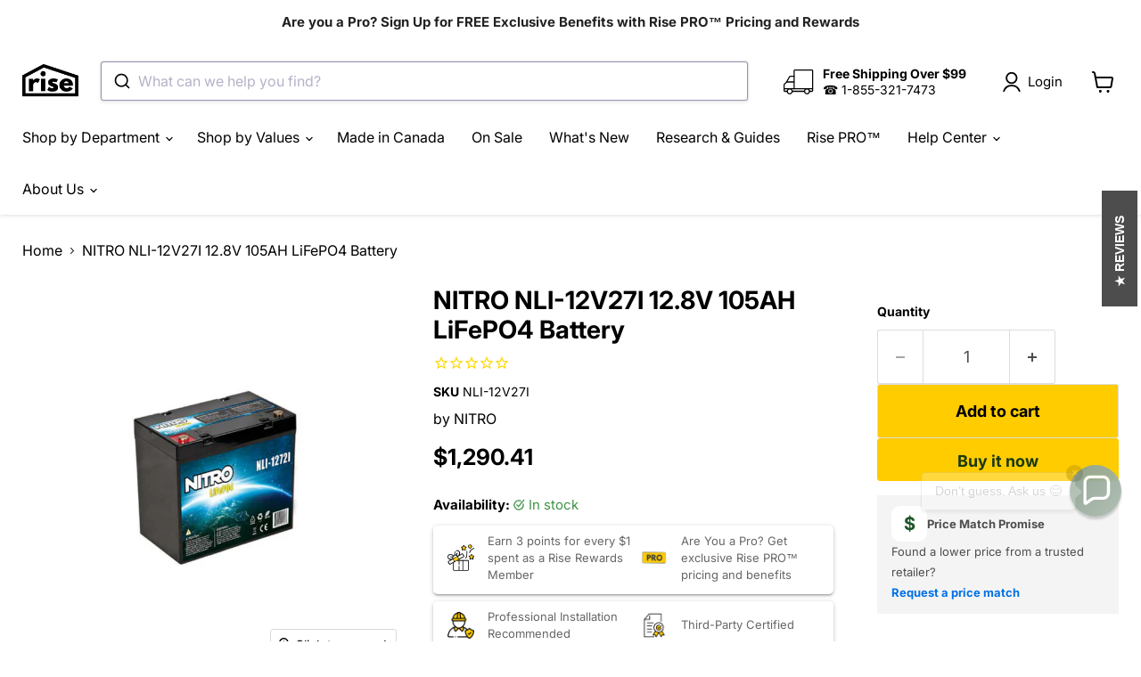

--- FILE ---
content_type: text/html; charset=utf-8
request_url: https://shop.buildwithrise.ca/products/nitro-nli-12v27i-12-8v-105ah-lifepo4-battery
body_size: 116496
content:
<!doctype html>
<html class="no-js no-touch" lang="en">
  <head>
  <script>
    window.Store = window.Store || {};
    window.Store.id = 56444223675;
  </script>



<script type="application/ld+json">{"@context":"https://schema.org","@type":["Organization","OnlineStore"],"@id":"https://shop.buildwithrise.ca/#organization","name":"Rise","url":"https://shop.buildwithrise.ca","logo":"https://images.buildwithrise.com/image/upload/v1752506997/public/Rise_logo.png","description":"Rise is an online home improvement retailer offering sustainably selected products with transparent pricing and direct checkout. This store serves customers in Canada.","email":"shop@buildwithrise.com","telephone":"+1-855-321-7473","address":{"@type":"PostalAddress","streetAddress":"590 Queen St Suite 100","addressLocality":"Fredericton","addressRegion":"NB","postalCode":"E3B 7H9","addressCountry":"CA"},"contactPoint":[{"@type":"ContactPoint","contactType":"customer support","telephone":"+1-855-321-7473","email":"shop@buildwithrise.com","areaServed":"CA","availableLanguage":["en"]}],"areaServed":"CA","currenciesAccepted":"CAD","paymentAccepted":["Credit Card","PayPal","Shop Pay"],"priceRange":"$$","hasMerchantReturnPolicy":{"@type":"MerchantReturnPolicy","merchantReturnLink":"https://shop.buildwithrise.ca/policies/refund-policy","applicableCountry":"CA"},"shippingDetails":{"@type":"OfferShippingDetails","shippingDestination":{"@type":"DefinedRegion","addressCountry":"CA"},"shippingSettingsLink":"https://shop.buildwithrise.ca/policies/shipping-policy"},"knowsAbout":["wood stoves","home heating systems","energy-efficient appliances","ventilation systems","heat recovery ventilators","indoor air quality","range hoods","plumbing fixtures","water heaters","sustainable home improvement"],"parentOrganization":{"@type":"Organization","@id":"https://www.buildwithrise.com/#organization"},"sameAs":["https://www.facebook.com/buildwithrise","https://www.instagram.com/buildwithrise/","https://www.linkedin.com/company/buildwithrise/","https://www.pinterest.ca/buildwithrise/","https://www.youtube.com/channel/UCuiAhq6c0hpYt28stAsM-ew"]}</script>




    
    <meta charset="utf-8">
    <meta http-equiv="x-ua-compatible" content="IE=edge">

    <link rel="preconnect" href="https://cdn.shopify.com">
    <link rel="preconnect" href="https://fonts.shopifycdn.com">
    <link rel="preconnect" href="https://v.shopify.com">
    <link rel="preconnect" href="https://cdn.shopifycloud.com">

    <title>NITRO NLI-12V27I 12.8V 105AH LiFePO4 Battery — Rise</title>

    
      <meta name="description" content="The NITRO LiFePO4 NLI-12V27I battery is an advanced lithium iron phosphate battery with unbeatable durability, a long lifespan, and high performance. It has a lifespan up to 10 times longer than traditional batteries, making it a cost-effective and reliable choice for demanding applications. Additionally, the battery i">
    

    
  <link rel="shortcut icon" href="//shop.buildwithrise.ca/cdn/shop/files/favicon-32x32_80facd7b-279c-4fa6-ac92-7b8b722392ba_32x32.png?v=1640100048" type="image/png">


    
      <link rel="canonical" href="https://shop.buildwithrise.ca/products/nitro-nli-12v27i-12-8v-105ah-lifepo4-battery" />
    

    <meta name="viewport" content="width=device-width">

    
    















<meta property="og:site_name" content="Rise">
<meta property="og:url" content="https://shop.buildwithrise.ca/products/nitro-nli-12v27i-12-8v-105ah-lifepo4-battery">
<meta property="og:title" content="NITRO NLI-12V27I 12.8V 105AH LiFePO4 Battery">
<meta property="og:type" content="website">
<meta property="og:description" content="The NITRO LiFePO4 NLI-12V27I battery is an advanced lithium iron phosphate battery with unbeatable durability, a long lifespan, and high performance. It has a lifespan up to 10 times longer than traditional batteries, making it a cost-effective and reliable choice for demanding applications. Additionally, the battery i">




    
    
    

    
    
    <meta
      property="og:image"
      content="https://shop.buildwithrise.ca/cdn/shop/products/NLI-12V27I_1200x1200.png?v=1679916735"
    />
    <meta
      property="og:image:secure_url"
      content="https://shop.buildwithrise.ca/cdn/shop/products/NLI-12V27I_1200x1200.png?v=1679916735"
    />
    <meta property="og:image:width" content="1200" />
    <meta property="og:image:height" content="1200" />
    
    
    <meta property="og:image:alt" content="Social media image" />
  
















<meta name="twitter:title" content="NITRO NLI-12V27I 12.8V 105AH LiFePO4 Battery">
<meta name="twitter:description" content="The NITRO LiFePO4 NLI-12V27I battery is an advanced lithium iron phosphate battery with unbeatable durability, a long lifespan, and high performance. It has a lifespan up to 10 times longer than traditional batteries, making it a cost-effective and reliable choice for demanding applications. Additionally, the battery i">


    
    
    
      
      
      <meta name="twitter:card" content="summary">
    
    
    <meta
      property="twitter:image"
      content="https://shop.buildwithrise.ca/cdn/shop/products/NLI-12V27I_1200x1200_crop_center.png?v=1679916735"
    />
    <meta property="twitter:image:width" content="1200" />
    <meta property="twitter:image:height" content="1200" />
    
    
    <meta property="twitter:image:alt" content="Social media image" />
  


    
    <link rel="preload" href="//shop.buildwithrise.ca/cdn/fonts/inter/inter_n4.b2a3f24c19b4de56e8871f609e73ca7f6d2e2bb9.woff2" as="font" crossorigin="anonymous">
    <link rel="preload" as="style" href="//shop.buildwithrise.ca/cdn/shop/t/112/assets/theme.css?v=43919950967657659191763660793">

    <script>
  const boostSDAssetFileURL = "\/\/shop.buildwithrise.ca\/cdn\/shop\/t\/112\/assets\/boost_sd_assets_file_url.gif?v=13243";
  window.boostSDAssetFileURL = boostSDAssetFileURL;

  if (window.boostSDAppConfig) {
    window.boostSDAppConfig.generalSettings.custom_js_asset_url = "//shop.buildwithrise.ca/cdn/shop/t/112/assets/boost-sd-custom.js?v=160962118398746674481748890792";
    window.boostSDAppConfig.generalSettings.custom_css_asset_url = "//shop.buildwithrise.ca/cdn/shop/t/112/assets/boost-sd-custom.css?v=31656294292593952071748890792";
  }

  
</script>

    <!-- pxu-sections-js start DO NOT EDIT --><script src="//shop.buildwithrise.ca/cdn/shop/t/112/assets/pxu-sections.js?v=36039314223556910771748890792" defer></script><!-- DO NOT EDIT pxu-sections-js end-->
<script>window.performance && window.performance.mark && window.performance.mark('shopify.content_for_header.start');</script><meta name="google-site-verification" content="z1gJ8YIhKXW1_1Yfs5T2sgx5PoFCnSnW3WZ9fDzOf1w">
<meta name="facebook-domain-verification" content="huaekx3yr3tauh6kbhegfq5y2nrnir">
<meta id="shopify-digital-wallet" name="shopify-digital-wallet" content="/56444223675/digital_wallets/dialog">
<meta name="shopify-checkout-api-token" content="5e9fecbe4a3d6c4466cd9e828fc15fd1">
<meta id="in-context-paypal-metadata" data-shop-id="56444223675" data-venmo-supported="false" data-environment="production" data-locale="en_US" data-paypal-v4="true" data-currency="CAD">
<link rel="alternate" type="application/json+oembed" href="https://shop.buildwithrise.ca/products/nitro-nli-12v27i-12-8v-105ah-lifepo4-battery.oembed">
<script async="async" src="/checkouts/internal/preloads.js?locale=en-CA"></script>
<link rel="preconnect" href="https://shop.app" crossorigin="anonymous">
<script async="async" src="https://shop.app/checkouts/internal/preloads.js?locale=en-CA&shop_id=56444223675" crossorigin="anonymous"></script>
<script id="apple-pay-shop-capabilities" type="application/json">{"shopId":56444223675,"countryCode":"CA","currencyCode":"CAD","merchantCapabilities":["supports3DS"],"merchantId":"gid:\/\/shopify\/Shop\/56444223675","merchantName":"Rise","requiredBillingContactFields":["postalAddress","email"],"requiredShippingContactFields":["postalAddress","email"],"shippingType":"shipping","supportedNetworks":["visa","masterCard","amex","discover","interac","jcb"],"total":{"type":"pending","label":"Rise","amount":"1.00"},"shopifyPaymentsEnabled":true,"supportsSubscriptions":true}</script>
<script id="shopify-features" type="application/json">{"accessToken":"5e9fecbe4a3d6c4466cd9e828fc15fd1","betas":["rich-media-storefront-analytics"],"domain":"shop.buildwithrise.ca","predictiveSearch":true,"shopId":56444223675,"locale":"en"}</script>
<script>var Shopify = Shopify || {};
Shopify.shop = "buildwithrise-ca.myshopify.com";
Shopify.locale = "en";
Shopify.currency = {"active":"CAD","rate":"1.0"};
Shopify.country = "CA";
Shopify.theme = {"name":"Empire-v11 - Robots TXT 6 27 2025","id":151120838877,"schema_name":"Empire","schema_version":"11.0.0","theme_store_id":null,"role":"main"};
Shopify.theme.handle = "null";
Shopify.theme.style = {"id":null,"handle":null};
Shopify.cdnHost = "shop.buildwithrise.ca/cdn";
Shopify.routes = Shopify.routes || {};
Shopify.routes.root = "/";</script>
<script type="module">!function(o){(o.Shopify=o.Shopify||{}).modules=!0}(window);</script>
<script>!function(o){function n(){var o=[];function n(){o.push(Array.prototype.slice.apply(arguments))}return n.q=o,n}var t=o.Shopify=o.Shopify||{};t.loadFeatures=n(),t.autoloadFeatures=n()}(window);</script>
<script>
  window.ShopifyPay = window.ShopifyPay || {};
  window.ShopifyPay.apiHost = "shop.app\/pay";
  window.ShopifyPay.redirectState = null;
</script>
<script id="shop-js-analytics" type="application/json">{"pageType":"product"}</script>
<script defer="defer" async type="module" src="//shop.buildwithrise.ca/cdn/shopifycloud/shop-js/modules/v2/client.init-shop-cart-sync_BN7fPSNr.en.esm.js"></script>
<script defer="defer" async type="module" src="//shop.buildwithrise.ca/cdn/shopifycloud/shop-js/modules/v2/chunk.common_Cbph3Kss.esm.js"></script>
<script defer="defer" async type="module" src="//shop.buildwithrise.ca/cdn/shopifycloud/shop-js/modules/v2/chunk.modal_DKumMAJ1.esm.js"></script>
<script type="module">
  await import("//shop.buildwithrise.ca/cdn/shopifycloud/shop-js/modules/v2/client.init-shop-cart-sync_BN7fPSNr.en.esm.js");
await import("//shop.buildwithrise.ca/cdn/shopifycloud/shop-js/modules/v2/chunk.common_Cbph3Kss.esm.js");
await import("//shop.buildwithrise.ca/cdn/shopifycloud/shop-js/modules/v2/chunk.modal_DKumMAJ1.esm.js");

  window.Shopify.SignInWithShop?.initShopCartSync?.({"fedCMEnabled":true,"windoidEnabled":true});

</script>
<script defer="defer" async type="module" src="//shop.buildwithrise.ca/cdn/shopifycloud/shop-js/modules/v2/client.payment-terms_BxzfvcZJ.en.esm.js"></script>
<script defer="defer" async type="module" src="//shop.buildwithrise.ca/cdn/shopifycloud/shop-js/modules/v2/chunk.common_Cbph3Kss.esm.js"></script>
<script defer="defer" async type="module" src="//shop.buildwithrise.ca/cdn/shopifycloud/shop-js/modules/v2/chunk.modal_DKumMAJ1.esm.js"></script>
<script type="module">
  await import("//shop.buildwithrise.ca/cdn/shopifycloud/shop-js/modules/v2/client.payment-terms_BxzfvcZJ.en.esm.js");
await import("//shop.buildwithrise.ca/cdn/shopifycloud/shop-js/modules/v2/chunk.common_Cbph3Kss.esm.js");
await import("//shop.buildwithrise.ca/cdn/shopifycloud/shop-js/modules/v2/chunk.modal_DKumMAJ1.esm.js");

  
</script>
<script>
  window.Shopify = window.Shopify || {};
  if (!window.Shopify.featureAssets) window.Shopify.featureAssets = {};
  window.Shopify.featureAssets['shop-js'] = {"shop-cart-sync":["modules/v2/client.shop-cart-sync_CJVUk8Jm.en.esm.js","modules/v2/chunk.common_Cbph3Kss.esm.js","modules/v2/chunk.modal_DKumMAJ1.esm.js"],"init-fed-cm":["modules/v2/client.init-fed-cm_7Fvt41F4.en.esm.js","modules/v2/chunk.common_Cbph3Kss.esm.js","modules/v2/chunk.modal_DKumMAJ1.esm.js"],"init-shop-email-lookup-coordinator":["modules/v2/client.init-shop-email-lookup-coordinator_Cc088_bR.en.esm.js","modules/v2/chunk.common_Cbph3Kss.esm.js","modules/v2/chunk.modal_DKumMAJ1.esm.js"],"init-windoid":["modules/v2/client.init-windoid_hPopwJRj.en.esm.js","modules/v2/chunk.common_Cbph3Kss.esm.js","modules/v2/chunk.modal_DKumMAJ1.esm.js"],"shop-button":["modules/v2/client.shop-button_B0jaPSNF.en.esm.js","modules/v2/chunk.common_Cbph3Kss.esm.js","modules/v2/chunk.modal_DKumMAJ1.esm.js"],"shop-cash-offers":["modules/v2/client.shop-cash-offers_DPIskqss.en.esm.js","modules/v2/chunk.common_Cbph3Kss.esm.js","modules/v2/chunk.modal_DKumMAJ1.esm.js"],"shop-toast-manager":["modules/v2/client.shop-toast-manager_CK7RT69O.en.esm.js","modules/v2/chunk.common_Cbph3Kss.esm.js","modules/v2/chunk.modal_DKumMAJ1.esm.js"],"init-shop-cart-sync":["modules/v2/client.init-shop-cart-sync_BN7fPSNr.en.esm.js","modules/v2/chunk.common_Cbph3Kss.esm.js","modules/v2/chunk.modal_DKumMAJ1.esm.js"],"init-customer-accounts-sign-up":["modules/v2/client.init-customer-accounts-sign-up_CfPf4CXf.en.esm.js","modules/v2/client.shop-login-button_DeIztwXF.en.esm.js","modules/v2/chunk.common_Cbph3Kss.esm.js","modules/v2/chunk.modal_DKumMAJ1.esm.js"],"pay-button":["modules/v2/client.pay-button_CgIwFSYN.en.esm.js","modules/v2/chunk.common_Cbph3Kss.esm.js","modules/v2/chunk.modal_DKumMAJ1.esm.js"],"init-customer-accounts":["modules/v2/client.init-customer-accounts_DQ3x16JI.en.esm.js","modules/v2/client.shop-login-button_DeIztwXF.en.esm.js","modules/v2/chunk.common_Cbph3Kss.esm.js","modules/v2/chunk.modal_DKumMAJ1.esm.js"],"avatar":["modules/v2/client.avatar_BTnouDA3.en.esm.js"],"init-shop-for-new-customer-accounts":["modules/v2/client.init-shop-for-new-customer-accounts_CsZy_esa.en.esm.js","modules/v2/client.shop-login-button_DeIztwXF.en.esm.js","modules/v2/chunk.common_Cbph3Kss.esm.js","modules/v2/chunk.modal_DKumMAJ1.esm.js"],"shop-follow-button":["modules/v2/client.shop-follow-button_BRMJjgGd.en.esm.js","modules/v2/chunk.common_Cbph3Kss.esm.js","modules/v2/chunk.modal_DKumMAJ1.esm.js"],"checkout-modal":["modules/v2/client.checkout-modal_B9Drz_yf.en.esm.js","modules/v2/chunk.common_Cbph3Kss.esm.js","modules/v2/chunk.modal_DKumMAJ1.esm.js"],"shop-login-button":["modules/v2/client.shop-login-button_DeIztwXF.en.esm.js","modules/v2/chunk.common_Cbph3Kss.esm.js","modules/v2/chunk.modal_DKumMAJ1.esm.js"],"lead-capture":["modules/v2/client.lead-capture_DXYzFM3R.en.esm.js","modules/v2/chunk.common_Cbph3Kss.esm.js","modules/v2/chunk.modal_DKumMAJ1.esm.js"],"shop-login":["modules/v2/client.shop-login_CA5pJqmO.en.esm.js","modules/v2/chunk.common_Cbph3Kss.esm.js","modules/v2/chunk.modal_DKumMAJ1.esm.js"],"payment-terms":["modules/v2/client.payment-terms_BxzfvcZJ.en.esm.js","modules/v2/chunk.common_Cbph3Kss.esm.js","modules/v2/chunk.modal_DKumMAJ1.esm.js"]};
</script>
<script>(function() {
  var isLoaded = false;
  function asyncLoad() {
    if (isLoaded) return;
    isLoaded = true;
    var urls = ["https:\/\/cdn1.stamped.io\/files\/widget.min.js?shop=buildwithrise-ca.myshopify.com","https:\/\/cozycountryredirectiii.addons.business\/js\/eggbox\/7620\/script_a83a00bb0cdd20a4bb3a9ad169ac86dc.js?v=1\u0026sign=a83a00bb0cdd20a4bb3a9ad169ac86dc\u0026shop=buildwithrise-ca.myshopify.com","https:\/\/api.prod-rome.ue2.breadgateway.net\/api\/shopify-plugin-backend\/messaging-app\/cart.js?shopId=ff6bd25f-0bb3-4287-997d-d273266f8335\u0026shop=buildwithrise-ca.myshopify.com","\/\/cdn.shopify.com\/proxy\/34c88320b45e023bee8f667253b5fe803c69dbcd2d368d2c9cce8b3b48d8be8a\/bingshoppingtool-t2app-prod.trafficmanager.net\/api\/ShopifyMT\/v1\/uet\/tracking_script?shop=buildwithrise-ca.myshopify.com\u0026sp-cache-control=cHVibGljLCBtYXgtYWdlPTkwMA","https:\/\/cdn1.stamped.io\/files\/widget.min.js?shop=buildwithrise-ca.myshopify.com","https:\/\/cdn.rebuyengine.com\/onsite\/js\/rebuy.js?shop=buildwithrise-ca.myshopify.com","https:\/\/sprout-app.thegoodapi.com\/app\/assets\/js\/badges\/cart_badge_script?shop=buildwithrise-ca.myshopify.com","https:\/\/sprout-app.thegoodapi.com\/app\/badges\/product_script?shop=buildwithrise-ca.myshopify.com","https:\/\/sprout-app.thegoodapi.com\/app\/assets\/js\/badges\/tree_count_banner_script?shop=buildwithrise-ca.myshopify.com"];
    for (var i = 0; i < urls.length; i++) {
      var s = document.createElement('script');
      s.type = 'text/javascript';
      s.async = true;
      s.src = urls[i];
      var x = document.getElementsByTagName('script')[0];
      x.parentNode.insertBefore(s, x);
    }
  };
  if(window.attachEvent) {
    window.attachEvent('onload', asyncLoad);
  } else {
    window.addEventListener('load', asyncLoad, false);
  }
})();</script>
<script id="__st">var __st={"a":56444223675,"offset":-14400,"reqid":"a1ea491f-079a-4033-bbf7-f0b089dc29ef-1769810424","pageurl":"shop.buildwithrise.ca\/products\/nitro-nli-12v27i-12-8v-105ah-lifepo4-battery","u":"75a3d696ee5d","p":"product","rtyp":"product","rid":8024244879581};</script>
<script>window.ShopifyPaypalV4VisibilityTracking = true;</script>
<script id="captcha-bootstrap">!function(){'use strict';const t='contact',e='account',n='new_comment',o=[[t,t],['blogs',n],['comments',n],[t,'customer']],c=[[e,'customer_login'],[e,'guest_login'],[e,'recover_customer_password'],[e,'create_customer']],r=t=>t.map((([t,e])=>`form[action*='/${t}']:not([data-nocaptcha='true']) input[name='form_type'][value='${e}']`)).join(','),a=t=>()=>t?[...document.querySelectorAll(t)].map((t=>t.form)):[];function s(){const t=[...o],e=r(t);return a(e)}const i='password',u='form_key',d=['recaptcha-v3-token','g-recaptcha-response','h-captcha-response',i],f=()=>{try{return window.sessionStorage}catch{return}},m='__shopify_v',_=t=>t.elements[u];function p(t,e,n=!1){try{const o=window.sessionStorage,c=JSON.parse(o.getItem(e)),{data:r}=function(t){const{data:e,action:n}=t;return t[m]||n?{data:e,action:n}:{data:t,action:n}}(c);for(const[e,n]of Object.entries(r))t.elements[e]&&(t.elements[e].value=n);n&&o.removeItem(e)}catch(o){console.error('form repopulation failed',{error:o})}}const l='form_type',E='cptcha';function T(t){t.dataset[E]=!0}const w=window,h=w.document,L='Shopify',v='ce_forms',y='captcha';let A=!1;((t,e)=>{const n=(g='f06e6c50-85a8-45c8-87d0-21a2b65856fe',I='https://cdn.shopify.com/shopifycloud/storefront-forms-hcaptcha/ce_storefront_forms_captcha_hcaptcha.v1.5.2.iife.js',D={infoText:'Protected by hCaptcha',privacyText:'Privacy',termsText:'Terms'},(t,e,n)=>{const o=w[L][v],c=o.bindForm;if(c)return c(t,g,e,D).then(n);var r;o.q.push([[t,g,e,D],n]),r=I,A||(h.body.append(Object.assign(h.createElement('script'),{id:'captcha-provider',async:!0,src:r})),A=!0)});var g,I,D;w[L]=w[L]||{},w[L][v]=w[L][v]||{},w[L][v].q=[],w[L][y]=w[L][y]||{},w[L][y].protect=function(t,e){n(t,void 0,e),T(t)},Object.freeze(w[L][y]),function(t,e,n,w,h,L){const[v,y,A,g]=function(t,e,n){const i=e?o:[],u=t?c:[],d=[...i,...u],f=r(d),m=r(i),_=r(d.filter((([t,e])=>n.includes(e))));return[a(f),a(m),a(_),s()]}(w,h,L),I=t=>{const e=t.target;return e instanceof HTMLFormElement?e:e&&e.form},D=t=>v().includes(t);t.addEventListener('submit',(t=>{const e=I(t);if(!e)return;const n=D(e)&&!e.dataset.hcaptchaBound&&!e.dataset.recaptchaBound,o=_(e),c=g().includes(e)&&(!o||!o.value);(n||c)&&t.preventDefault(),c&&!n&&(function(t){try{if(!f())return;!function(t){const e=f();if(!e)return;const n=_(t);if(!n)return;const o=n.value;o&&e.removeItem(o)}(t);const e=Array.from(Array(32),(()=>Math.random().toString(36)[2])).join('');!function(t,e){_(t)||t.append(Object.assign(document.createElement('input'),{type:'hidden',name:u})),t.elements[u].value=e}(t,e),function(t,e){const n=f();if(!n)return;const o=[...t.querySelectorAll(`input[type='${i}']`)].map((({name:t})=>t)),c=[...d,...o],r={};for(const[a,s]of new FormData(t).entries())c.includes(a)||(r[a]=s);n.setItem(e,JSON.stringify({[m]:1,action:t.action,data:r}))}(t,e)}catch(e){console.error('failed to persist form',e)}}(e),e.submit())}));const S=(t,e)=>{t&&!t.dataset[E]&&(n(t,e.some((e=>e===t))),T(t))};for(const o of['focusin','change'])t.addEventListener(o,(t=>{const e=I(t);D(e)&&S(e,y())}));const B=e.get('form_key'),M=e.get(l),P=B&&M;t.addEventListener('DOMContentLoaded',(()=>{const t=y();if(P)for(const e of t)e.elements[l].value===M&&p(e,B);[...new Set([...A(),...v().filter((t=>'true'===t.dataset.shopifyCaptcha))])].forEach((e=>S(e,t)))}))}(h,new URLSearchParams(w.location.search),n,t,e,['guest_login'])})(!0,!0)}();</script>
<script integrity="sha256-4kQ18oKyAcykRKYeNunJcIwy7WH5gtpwJnB7kiuLZ1E=" data-source-attribution="shopify.loadfeatures" defer="defer" src="//shop.buildwithrise.ca/cdn/shopifycloud/storefront/assets/storefront/load_feature-a0a9edcb.js" crossorigin="anonymous"></script>
<script crossorigin="anonymous" defer="defer" src="//shop.buildwithrise.ca/cdn/shopifycloud/storefront/assets/shopify_pay/storefront-65b4c6d7.js?v=20250812"></script>
<script data-source-attribution="shopify.dynamic_checkout.dynamic.init">var Shopify=Shopify||{};Shopify.PaymentButton=Shopify.PaymentButton||{isStorefrontPortableWallets:!0,init:function(){window.Shopify.PaymentButton.init=function(){};var t=document.createElement("script");t.src="https://shop.buildwithrise.ca/cdn/shopifycloud/portable-wallets/latest/portable-wallets.en.js",t.type="module",document.head.appendChild(t)}};
</script>
<script data-source-attribution="shopify.dynamic_checkout.buyer_consent">
  function portableWalletsHideBuyerConsent(e){var t=document.getElementById("shopify-buyer-consent"),n=document.getElementById("shopify-subscription-policy-button");t&&n&&(t.classList.add("hidden"),t.setAttribute("aria-hidden","true"),n.removeEventListener("click",e))}function portableWalletsShowBuyerConsent(e){var t=document.getElementById("shopify-buyer-consent"),n=document.getElementById("shopify-subscription-policy-button");t&&n&&(t.classList.remove("hidden"),t.removeAttribute("aria-hidden"),n.addEventListener("click",e))}window.Shopify?.PaymentButton&&(window.Shopify.PaymentButton.hideBuyerConsent=portableWalletsHideBuyerConsent,window.Shopify.PaymentButton.showBuyerConsent=portableWalletsShowBuyerConsent);
</script>
<script>
  function portableWalletsCleanup(e){e&&e.src&&console.error("Failed to load portable wallets script "+e.src);var t=document.querySelectorAll("shopify-accelerated-checkout .shopify-payment-button__skeleton, shopify-accelerated-checkout-cart .wallet-cart-button__skeleton"),e=document.getElementById("shopify-buyer-consent");for(let e=0;e<t.length;e++)t[e].remove();e&&e.remove()}function portableWalletsNotLoadedAsModule(e){e instanceof ErrorEvent&&"string"==typeof e.message&&e.message.includes("import.meta")&&"string"==typeof e.filename&&e.filename.includes("portable-wallets")&&(window.removeEventListener("error",portableWalletsNotLoadedAsModule),window.Shopify.PaymentButton.failedToLoad=e,"loading"===document.readyState?document.addEventListener("DOMContentLoaded",window.Shopify.PaymentButton.init):window.Shopify.PaymentButton.init())}window.addEventListener("error",portableWalletsNotLoadedAsModule);
</script>

<script type="module" src="https://shop.buildwithrise.ca/cdn/shopifycloud/portable-wallets/latest/portable-wallets.en.js" onError="portableWalletsCleanup(this)" crossorigin="anonymous"></script>
<script nomodule>
  document.addEventListener("DOMContentLoaded", portableWalletsCleanup);
</script>

<script id='scb4127' type='text/javascript' async='' src='https://shop.buildwithrise.ca/cdn/shopifycloud/privacy-banner/storefront-banner.js'></script><link id="shopify-accelerated-checkout-styles" rel="stylesheet" media="screen" href="https://shop.buildwithrise.ca/cdn/shopifycloud/portable-wallets/latest/accelerated-checkout-backwards-compat.css" crossorigin="anonymous">
<style id="shopify-accelerated-checkout-cart">
        #shopify-buyer-consent {
  margin-top: 1em;
  display: inline-block;
  width: 100%;
}

#shopify-buyer-consent.hidden {
  display: none;
}

#shopify-subscription-policy-button {
  background: none;
  border: none;
  padding: 0;
  text-decoration: underline;
  font-size: inherit;
  cursor: pointer;
}

#shopify-subscription-policy-button::before {
  box-shadow: none;
}

      </style>
<link rel="stylesheet" media="screen" href="//shop.buildwithrise.ca/cdn/shop/t/112/compiled_assets/styles.css?v=13243">
<script id="sections-script" data-sections="pxu-mosaic,rise-related-info" defer="defer" src="//shop.buildwithrise.ca/cdn/shop/t/112/compiled_assets/scripts.js?v=13243"></script>
<script>window.performance && window.performance.mark && window.performance.mark('shopify.content_for_header.end');</script>

    <link href="//shop.buildwithrise.ca/cdn/shop/t/112/assets/theme.css?v=43919950967657659191763660793" rel="stylesheet" type="text/css" media="all" />

    
      <link href="//shop.buildwithrise.ca/cdn/shop/t/112/assets/ripple.css?v=100240391239311985871748890792" rel="stylesheet" type="text/css" media="all" />
    

    
    <script>
      window.Theme = window.Theme || {};
      window.Theme.version = '11.0.0';
      window.Theme.name = 'Empire';
      window.Theme.routes = {
        "root_url": "/",
        "account_url": "/account",
        "account_login_url": "/account/login",
        "account_logout_url": "/account/logout",
        "account_register_url": "/account/register",
        "account_addresses_url": "/account/addresses",
        "collections_url": "/collections",
        "all_products_collection_url": "/collections/all",
        "search_url": "/search",
        "predictive_search_url": "/search/suggest",
        "cart_url": "/cart",
        "cart_add_url": "/cart/add",
        "cart_change_url": "/cart/change",
        "cart_clear_url": "/cart/clear",
        "product_recommendations_url": "/recommendations/products",
      };
    </script>
    



    
  <style>

.smartnWrapper ul, ol {
    display: block;
    margin-block-start: 1em;
    margin-block-end: 1em;
    margin-inline-start: 0px;
    margin-inline-end: 0px;
    padding-inline-start: 40px;
    list-style-type: revert;
}
.smartnWrapper li {
    list-style: inherit;
    list-style-position: inside;
}



.smart-d-block{display:block;}
.smart-d-inline-block{display:inline-block;}

.smart-align-middle{vertical-align:middle;}
.smart-align-top {vertical-align: top;}

.smart-m-0{margin: 0rem;} 
.smart-mr-0{margin-right: 0rem;} 
.smart-ml-0{margin-left: 0rem;}
.smart-mt-0{margin-top: 0rem;}
.smart-mb-0{margin-bottom: 0rem;}
  
.smart-m-1{margin: .25rem;} 
.smart-mr-1{margin-right: .25rem;} 
.smart-ml-1{margin-left: .25rem;}
.smart-mt-1{margin-top: .25rem;}
.smart-mb-1{margin-bottom: .25rem;}

.smart-m-2{margin: .5rem;} 
.smart-mr-2{margin-right: .5rem;} 
.smart-ml-2{margin-left: .5rem;}
.smart-mt-2{margin-top: .5rem;}
.smart-mb-2{margin-bottom: .5rem;}

.smart-m-3{margin: 1em;} 
.smart-mr-3{margin-right: 1rem;} 
.smart-ml-3{margin-left: 1rem;}
.smart-mt-3{margin-top: 1rem;}
.smart-mb-3{margin-bottom: 1rem;}

.smart-m-4{margin: 1.5rem;} 
.smart-mr-4{margin-right: 1.5rem;} 
.smart-ml-4{margin-left: 1.5rem;}
.smart-mt-4{margin-top: 1.5rem;}
.smart-mb-4{margin-bottom: 1.5rem;}

.smart-m-5{margin: 3rem;} 
.smart-mr-5{margin-right: 3rem;} 
.smart-ml-5{margin-left: 3rem;}
.smart-mt-5{margin-top: 3rem;}
.smart-mb-5{margin-bottom: 3rem;}

.smart-p-0{padding: 0rem;} 
.smart-pr-0{padding-right: 0rem;} 
.smart-pl-0{padding-left: 0rem;}
.smart-pt-0{padding-top: 0rem;}
.smart-pb-0{padding-bottom: 0rem;}
  
.smart-p-1{padding: .25rem;} 
.smart-pr-1{padding-right: .25rem;} 
.smart-pl-1{padding-left: .25rem;}
.smart-pt-1{padding-top: .25rem;}
.smart-pb-1{padding-bottom: .25rem;}

.smart-p-2{padding: .5rem;} 
.smart-pr-2{padding-right: .5rem;} 
.smart-pl-2{padding-left: .5rem;}
.smart-pt-2{padding-top: .5rem;}
.smart-pb-2{padding-bottom: .5rem;}

.smart-p-3{padding: 1em;} 
.smart-pr-3{padding-right: 1rem;} 
.smart-pl-3{padding-left: 1rem;}
.smart-pt-3{padding-top: 1rem;}
.smart-pb-3{padding-bottom: 1rem;}

.smart-p-4{padding: 1.5rem;} 
.smart-pr-4{padding-right: 1.5rem;} 
.smart-pl-4{padding-left: 1.5rem;}
.smart-pt-4{padding-top: 1.5rem;}
.smart-pb-4{padding-bottom: 1.5rem;}

.smart-p-5{padding: 3rem;} 
.smart-pr-5{padding-right: 3rem;} 
.smart-pl-5{padding-left: 3rem;}
.smart-pt-5{padding-top: 3rem;}
.smart-pb-5{padding-bottom: 3rem;}

.smart-px-2{padding-left:.5rem;padding-right:.5rem;}
.smart-py-1{padding-top:.25rem;padding-bottom:.25rem;}
.smart-mx-auto{margin-left: auto;margin-right: auto;}
.smart-text-center{text-align:center;}
.smart-text-left{text-align:left;}

.smart-px-0{padding-left:0px !important;padding-right:0px !important;}
    
.smartbanPhotoOuter {line-height: 0px;}

@-ms-viewport{width:device-width}.smart-container{width:100%;padding-right:15px;padding-left:15px;margin-right:auto;margin-left:auto}@media (min-width:576px){.smart-container{max-width:540px}}@media (min-width:768px){.smart-container{max-width:720px}}@media (min-width:992px){.smart-container{max-width:960px}}@media (min-width:1200px){.smart-container{max-width:1140px}}.smart-container-fluid{width:100%;padding-right:15px;padding-left:15px;margin-right:auto;margin-left:auto}.smart-row{display:-ms-flexbox;display:flex;-ms-flex-wrap:wrap;flex-wrap:wrap;margin-right:-15px;margin-left:-15px}.smart-no-gutters{margin-right:0;margin-left:0}.smart-no-gutters>.col,.smart-no-gutters>[class*=col-]{padding-right:0;padding-left:0}.smart-col,.smart-col-1,.smart-col-10,.smart-col-11,.smart-col-12,.smart-col-2,.smart-col-3,.smart-col-4,.smart-col-5,.smart-col-6,.smart-col-7,.smart-col-8,.smart-col-9,.smart-col-auto,.smart-col-lg,.smart-col-lg-1,.smart-col-lg-10,.smart-col-lg-11,.smart-col-lg-12,.smart-col-lg-2,.smart-col-lg-3,.smart-col-lg-4,.smart-col-lg-5,.smart-col-lg-6,.smart-col-lg-7,.smart-col-lg-8,.smart-col-lg-9,.smart-col-lg-auto,.smart-col-md,.smart-col-md-1,.smart-col-md-10,.smart-col-md-11,.smart-col-md-12,.smart-col-md-2,.smart-col-md-3,.smart-col-md-4,.smart-col-md-5,.smart-col-md-6,.smart-col-md-7,.smart-col-md-8,.smart-col-md-9,.smart-col-md-auto,.smart-col-sm,.smart-col-sm-1,.smart-col-sm-10,.smart-col-sm-11,.smart-col-sm-12,.smart-col-sm-2,.smart-col-sm-3,.smart-col-sm-4,.smart-col-sm-5,.smart-col-sm-6,.smart-col-sm-7,.smart-col-sm-8,.smart-col-sm-9,.smart-col-sm-auto,.smart-col-xl,.smart-col-xl-1,.smart-col-xl-10,.smart-col-xl-11,.smart-col-xl-12,.smart-col-xl-2,.smart-col-xl-3,.smart-col-xl-4,.smart-col-xl-5,.smart-col-xl-6,.smart-col-xl-7,.smart-col-xl-8,.smart-col-xl-9,.smart-col-xl-auto{position:relative;width:100%;min-height:1px;padding-right:15px;padding-left:15px}.smart-col{-ms-flex-preferred-size:0;flex-basis:0;-ms-flex-positive:1;flex-grow:1;max-width:100%}.smart-col-auto{-ms-flex:0 0 auto;flex:0 0 auto;width:auto;max-width:none}.smart-col-1{-ms-flex:0 0 8.333333%;flex:0 0 8.333333%;max-width:8.333333%}.smart-col-2{-ms-flex:0 0 16.666667%;flex:0 0 16.666667%;max-width:16.666667%}.smart-col-3{-ms-flex:0 0 25%;flex:0 0 25%;max-width:25%}.smart-col-4{-ms-flex:0 0 33.333333%;flex:0 0 33.333333%;max-width:33.333333%}.smart-col-5{-ms-flex:0 0 41.666667%;flex:0 0 41.666667%;max-width:41.666667%}.smart-col-6{-ms-flex:0 0 50%;flex:0 0 50%;max-width:50%}.smart-col-7{-ms-flex:0 0 58.333333%;flex:0 0 58.333333%;max-width:58.333333%}.smart-col-8{-ms-flex:0 0 66.666667%;flex:0 0 66.666667%;max-width:66.666667%}.smart-col-9{-ms-flex:0 0 75%;flex:0 0 75%;max-width:75%}.smart-col-10{-ms-flex:0 0 83.333333%;flex:0 0 83.333333%;max-width:83.333333%}.smart-col-11{-ms-flex:0 0 91.666667%;flex:0 0 91.666667%;max-width:91.666667%}.smart-col-12{-ms-flex:0 0 100%;flex:0 0 100%;max-width:100%}.smart-order-first{-ms-flex-order:-1;order:-1}.smart-order-last{-ms-flex-order:13;order:13}.smart-order-0{-ms-flex-order:0;order:0}.smart-order-1{-ms-flex-order:1;order:1}.smart-order-2{-ms-flex-order:2;order:2}.smart-order-3{-ms-flex-order:3;order:3}.smart-order-4{-ms-flex-order:4;order:4}.smart-order-5{-ms-flex-order:5;order:5}.smart-order-6{-ms-flex-order:6;order:6}.smart-order-7{-ms-flex-order:7;order:7}.smart-order-8{-ms-flex-order:8;order:8}.smart-order-9{-ms-flex-order:9;order:9}.smart-order-10{-ms-flex-order:10;order:10}.smart-order-11{-ms-flex-order:11;order:11}.smart-order-12{-ms-flex-order:12;order:12}.smart-offset-1{margin-left:8.333333%}.smart-offset-2{margin-left:16.666667%}.smart-offset-3{margin-left:25%}.smart-offset-4{margin-left:33.333333%}.smart-offset-5{margin-left:41.666667%}.smart-offset-6{margin-left:50%}.smart-offset-7{margin-left:58.333333%}.smart-offset-8{margin-left:66.666667%}.smart-offset-9{margin-left:75%}.smart-offset-10{margin-left:83.333333%}.smart-offset-11{margin-left:91.666667%}@media (min-width:576px){.smart-col-sm{-ms-flex-preferred-size:0;flex-basis:0;-ms-flex-positive:1;flex-grow:1;max-width:100%}.smart-col-sm-auto{-ms-flex:0 0 auto;flex:0 0 auto;width:auto;max-width:none}.smart-col-sm-1{-ms-flex:0 0 8.333333%;flex:0 0 8.333333%;max-width:8.333333%}.smart-col-sm-2{-ms-flex:0 0 16.666667%;flex:0 0 16.666667%;max-width:16.666667%}.smart-col-sm-3{-ms-flex:0 0 25%;flex:0 0 25%;max-width:25%}.smart-col-sm-4{-ms-flex:0 0 33.333333%;flex:0 0 33.333333%;max-width:33.333333%}.smart-col-sm-5{-ms-flex:0 0 41.666667%;flex:0 0 41.666667%;max-width:41.666667%}.smart-col-sm-6{-ms-flex:0 0 50%;flex:0 0 50%;max-width:50%}.smart-col-sm-7{-ms-flex:0 0 58.333333%;flex:0 0 58.333333%;max-width:58.333333%}.smart-col-sm-8{-ms-flex:0 0 66.666667%;flex:0 0 66.666667%;max-width:66.666667%}.smart-col-sm-9{-ms-flex:0 0 75%;flex:0 0 75%;max-width:75%}.smart-col-sm-10{-ms-flex:0 0 83.333333%;flex:0 0 83.333333%;max-width:83.333333%}.smart-col-sm-11{-ms-flex:0 0 91.666667%;flex:0 0 91.666667%;max-width:91.666667%}.smart-col-sm-12{-ms-flex:0 0 100%;flex:0 0 100%;max-width:100%}.smart-order-sm-first{-ms-flex-order:-1;order:-1}.smart-order-sm-last{-ms-flex-order:13;order:13}.smart-order-sm-0{-ms-flex-order:0;order:0}.smart-order-sm-1{-ms-flex-order:1;order:1}.smart-order-sm-2{-ms-flex-order:2;order:2}.smart-order-sm-3{-ms-flex-order:3;order:3}.smart-order-sm-4{-ms-flex-order:4;order:4}.smart-order-sm-5{-ms-flex-order:5;order:5}.smart-order-sm-6{-ms-flex-order:6;order:6}.smart-order-sm-7{-ms-flex-order:7;order:7}.smart-order-sm-8{-ms-flex-order:8;order:8}.smart-order-sm-9{-ms-flex-order:9;order:9}.smart-order-sm-10{-ms-flex-order:10;order:10}.smart-order-sm-11{-ms-flex-order:11;order:11}.smart-order-sm-12{-ms-flex-order:12;order:12}.smart-offset-sm-0{margin-left:0}.smart-offset-sm-1{margin-left:8.333333%}.smart-offset-sm-2{margin-left:16.666667%}.smart-offset-sm-3{margin-left:25%}.smart-offset-sm-4{margin-left:33.333333%}.smart-offset-sm-5{margin-left:41.666667%}.smart-offset-sm-6{margin-left:50%}.smart-offset-sm-7{margin-left:58.333333%}.smart-offset-sm-8{margin-left:66.666667%}.smart-offset-sm-9{margin-left:75%}.smart-offset-sm-10{margin-left:83.333333%}.smart-offset-sm-11{margin-left:91.666667%}}@media (min-width:768px){.smart-col-md{-ms-flex-preferred-size:0;flex-basis:0;-ms-flex-positive:1;flex-grow:1;max-width:100%}.smart-col-md-auto{-ms-flex:0 0 auto;flex:0 0 auto;width:auto;max-width:none}.smart-col-md-1{-ms-flex:0 0 8.333333%;flex:0 0 8.333333%;max-width:8.333333%}.smart-col-md-2{-ms-flex:0 0 16.666667%;flex:0 0 16.666667%;max-width:16.666667%}.smart-col-md-3{-ms-flex:0 0 25%;flex:0 0 25%;max-width:25%}.smart-col-md-4{-ms-flex:0 0 33.333333%;flex:0 0 33.333333%;max-width:33.333333%}.smart-col-md-5{-ms-flex:0 0 41.666667%;flex:0 0 41.666667%;max-width:41.666667%}.smart-col-md-6{-ms-flex:0 0 50%;flex:0 0 50%;max-width:50%}.smart-col-md-7{-ms-flex:0 0 58.333333%;flex:0 0 58.333333%;max-width:58.333333%}.smart-col-md-8{-ms-flex:0 0 66.666667%;flex:0 0 66.666667%;max-width:66.666667%}.smart-col-md-9{-ms-flex:0 0 75%;flex:0 0 75%;max-width:75%}.smart-col-md-10{-ms-flex:0 0 83.333333%;flex:0 0 83.333333%;max-width:83.333333%}.smart-col-md-11{-ms-flex:0 0 91.666667%;flex:0 0 91.666667%;max-width:91.666667%}.smart-col-md-12{-ms-flex:0 0 100%;flex:0 0 100%;max-width:100%}.smart-order-md-first{-ms-flex-order:-1;order:-1}.smart-order-md-last{-ms-flex-order:13;order:13}.smart-order-md-0{-ms-flex-order:0;order:0}.smart-order-md-1{-ms-flex-order:1;order:1}.smart-order-md-2{-ms-flex-order:2;order:2}.smart-order-md-3{-ms-flex-order:3;order:3}.smart-order-md-4{-ms-flex-order:4;order:4}.smart-order-md-5{-ms-flex-order:5;order:5}.smart-order-md-6{-ms-flex-order:6;order:6}.smart-order-md-7{-ms-flex-order:7;order:7}.smart-order-md-8{-ms-flex-order:8;order:8}.smart-order-md-9{-ms-flex-order:9;order:9}.smart-order-md-10{-ms-flex-order:10;order:10}.smart-order-md-11{-ms-flex-order:11;order:11}.smart-order-md-12{-ms-flex-order:12;order:12}.smart-offset-md-0{margin-left:0}.smart-offset-md-1{margin-left:8.333333%}.smart-offset-md-2{margin-left:16.666667%}.smart-offset-md-3{margin-left:25%}.smart-offset-md-4{margin-left:33.333333%}.smart-offset-md-5{margin-left:41.666667%}.smart-offset-md-6{margin-left:50%}.smart-offset-md-7{margin-left:58.333333%}.smart-offset-md-8{margin-left:66.666667%}.smart-offset-md-9{margin-left:75%}.smart-offset-md-10{margin-left:83.333333%}.smart-offset-md-11{margin-left:91.666667%}}@media (min-width:992px){.smart-col-lg{-ms-flex-preferred-size:0;flex-basis:0;-ms-flex-positive:1;flex-grow:1;max-width:100%}.smart-col-lg-auto{-ms-flex:0 0 auto;flex:0 0 auto;width:auto;max-width:none}.smart-col-lg-1{-ms-flex:0 0 8.333333%;flex:0 0 8.333333%;max-width:8.333333%}.smart-col-lg-2{-ms-flex:0 0 16.666667%;flex:0 0 16.666667%;max-width:16.666667%}.smart-col-lg-3{-ms-flex:0 0 25%;flex:0 0 25%;max-width:25%}.smart-col-lg-4{-ms-flex:0 0 33.333333%;flex:0 0 33.333333%;max-width:33.333333%}.smart-col-lg-5{-ms-flex:0 0 41.666667%;flex:0 0 41.666667%;max-width:41.666667%}.smart-col-lg-6{-ms-flex:0 0 50%;flex:0 0 50%;max-width:50%}.smart-col-lg-7{-ms-flex:0 0 58.333333%;flex:0 0 58.333333%;max-width:58.333333%}.smart-col-lg-8{-ms-flex:0 0 66.666667%;flex:0 0 66.666667%;max-width:66.666667%}.smart-col-lg-9{-ms-flex:0 0 75%;flex:0 0 75%;max-width:75%}.smart-col-lg-10{-ms-flex:0 0 83.333333%;flex:0 0 83.333333%;max-width:83.333333%}.smart-col-lg-11{-ms-flex:0 0 91.666667%;flex:0 0 91.666667%;max-width:91.666667%}.smart-col-lg-12{-ms-flex:0 0 100%;flex:0 0 100%;max-width:100%}.smart-order-lg-first{-ms-flex-order:-1;order:-1}.smart-order-lg-last{-ms-flex-order:13;order:13}.smart-order-lg-0{-ms-flex-order:0;order:0}.smart-order-lg-1{-ms-flex-order:1;order:1}.smart-order-lg-2{-ms-flex-order:2;order:2}.smart-order-lg-3{-ms-flex-order:3;order:3}.smart-order-lg-4{-ms-flex-order:4;order:4}.smart-order-lg-5{-ms-flex-order:5;order:5}.smart-order-lg-6{-ms-flex-order:6;order:6}.smart-order-lg-7{-ms-flex-order:7;order:7}.smart-order-lg-8{-ms-flex-order:8;order:8}.smart-order-lg-9{-ms-flex-order:9;order:9}.smart-order-lg-10{-ms-flex-order:10;order:10}.smart-order-lg-11{-ms-flex-order:11;order:11}.smart-order-lg-12{-ms-flex-order:12;order:12}.smart-offset-lg-0{margin-left:0}.smart-offset-lg-1{margin-left:8.333333%}.smart-offset-lg-2{margin-left:16.666667%}.smart-offset-lg-3{margin-left:25%}.smart-offset-lg-4{margin-left:33.333333%}.smart-offset-lg-5{margin-left:41.666667%}.smart-offset-lg-6{margin-left:50%}.smart-offset-lg-7{margin-left:58.333333%}.smart-offset-lg-8{margin-left:66.666667%}.smart-offset-lg-9{margin-left:75%}.smart-offset-lg-10{margin-left:83.333333%}.smart-offset-lg-11{margin-left:91.666667%}}@media (min-width:1200px){.smart-col-xl{-ms-flex-preferred-size:0;flex-basis:0;-ms-flex-positive:1;flex-grow:1;max-width:100%}.smart-col-xl-auto{-ms-flex:0 0 auto;flex:0 0 auto;width:auto;max-width:none}.smart-col-xl-1{-ms-flex:0 0 8.333333%;flex:0 0 8.333333%;max-width:8.333333%}.smart-col-xl-2{-ms-flex:0 0 16.666667%;flex:0 0 16.666667%;max-width:16.666667%}.smart-col-xl-3{-ms-flex:0 0 25%;flex:0 0 25%;max-width:25%}.smart-col-xl-4{-ms-flex:0 0 33.333333%;flex:0 0 33.333333%;max-width:33.333333%}.smart-col-xl-5{-ms-flex:0 0 41.666667%;flex:0 0 41.666667%;max-width:41.666667%}.smart-col-xl-6{-ms-flex:0 0 50%;flex:0 0 50%;max-width:50%}.smart-col-xl-7{-ms-flex:0 0 58.333333%;flex:0 0 58.333333%;max-width:58.333333%}.smart-col-xl-8{-ms-flex:0 0 66.666667%;flex:0 0 66.666667%;max-width:66.666667%}.smart-col-xl-9{-ms-flex:0 0 75%;flex:0 0 75%;max-width:75%}.smart-col-xl-10{-ms-flex:0 0 83.333333%;flex:0 0 83.333333%;max-width:83.333333%}.smart-col-xl-11{-ms-flex:0 0 91.666667%;flex:0 0 91.666667%;max-width:91.666667%}.smart-col-xl-12{-ms-flex:0 0 100%;flex:0 0 100%;max-width:100%}.smart-order-xl-first{-ms-flex-order:-1;order:-1}.smart-order-xl-last{-ms-flex-order:13;order:13}.smart-order-xl-0{-ms-flex-order:0;order:0}.smart-order-xl-1{-ms-flex-order:1;order:1}.smart-order-xl-2{-ms-flex-order:2;order:2}.smart-order-xl-3{-ms-flex-order:3;order:3}.smart-order-xl-4{-ms-flex-order:4;order:4}.smart-order-xl-5{-ms-flex-order:5;order:5}.smart-order-xl-6{-ms-flex-order:6;order:6}.smart-order-xl-7{-ms-flex-order:7;order:7}.smart-order-xl-8{-ms-flex-order:8;order:8}.smart-order-xl-9{-ms-flex-order:9;order:9}.smart-order-xl-10{-ms-flex-order:10;order:10}.smart-order-xl-11{-ms-flex-order:11;order:11}.smart-order-xl-12{-ms-flex-order:12;order:12}.smart-offset-xl-0{margin-left:0}.smart-offset-xl-1{margin-left:8.333333%}.smart-offset-xl-2{margin-left:16.666667%}.smart-offset-xl-3{margin-left:25%}.smart-offset-xl-4{margin-left:33.333333%}.smart-offset-xl-5{margin-left:41.666667%}.smart-offset-xl-6{margin-left:50%}.smart-offset-xl-7{margin-left:58.333333%}.smart-offset-xl-8{margin-left:66.666667%}.smart-offset-xl-9{margin-left:75%}.smart-offset-xl-10{margin-left:83.333333%}.smart-offset-xl-11{margin-left:91.666667%}}.smart-d-none{display:none!important}.smart-d-inline{display:inline!important}.smart-d-inline-block{display:inline-block!important}.smart-d-block{display:block!important}.smart-d-table{display:table!important}.smart-d-table-row{display:table-row!important}.smart-d-table-cell{display:table-cell!important}.smart-d-flex{display:-ms-flexbox!important;display:flex!important}.smart-d-inline-flex{display:-ms-inline-flexbox!important;display:inline-flex!important}@media (min-width:576px){.smart-d-sm-none{display:none!important}.smart-d-sm-inline{display:inline!important}.smart-d-sm-inline-block{display:inline-block!important}.smart-d-sm-block{display:block!important}.smart-d-sm-table{display:table!important}.smart-d-sm-table-row{display:table-row!important}.smart-d-sm-table-cell{display:table-cell!important}.smart-d-sm-flex{display:-ms-flexbox!important;display:flex!important}.smart-d-sm-inline-flex{display:-ms-inline-flexbox!important;display:inline-flex!important}}@media (min-width:768px){.smart-d-md-none{display:none!important}.smart-d-md-inline{display:inline!important}.smart-d-md-inline-block{display:inline-block!important}.smart-d-md-block{display:block!important}.smart-d-md-table{display:table!important}.smart-d-md-table-row{display:table-row!important}.smart-d-md-table-cell{display:table-cell!important}.smart-d-md-flex{display:-ms-flexbox!important;display:flex!important}.smart-d-md-inline-flex{display:-ms-inline-flexbox!important;display:inline-flex!important}}@media (min-width:992px){.smart-d-lg-none{display:none!important}.smart-d-lg-inline{display:inline!important}.smart-d-lg-inline-block{display:inline-block!important}.smart-d-lg-block{display:block!important}.smart-d-lg-table{display:table!important}.smart-d-lg-table-row{display:table-row!important}.smart-d-lg-table-cell{display:table-cell!important}.smart-d-lg-flex{display:-ms-flexbox!important;display:flex!important}.smart-d-lg-inline-flex{display:-ms-inline-flexbox!important;display:inline-flex!important}}@media (min-width:1200px){.smart-d-xl-none{display:none!important}.smart-d-xl-inline{display:inline!important}.smart-d-xl-inline-block{display:inline-block!important}.smart-d-xl-block{display:block!important}.smart-d-xl-table{display:table!important}.smart-d-xl-table-row{display:table-row!important}.smart-d-xl-table-cell{display:table-cell!important}.smart-d-xl-flex{display:-ms-flexbox!important;display:flex!important}.smart-d-xl-inline-flex{display:-ms-inline-flexbox!important;display:inline-flex!important}}@media print{.smart-d-print-none{display:none!important}.smart-d-print-inline{display:inline!important}.smart-d-print-inline-block{display:inline-block!important}.smart-d-print-block{display:block!important}.smart-d-print-table{display:table!important}.smart-d-print-table-row{display:table-row!important}.smart-d-print-table-cell{display:table-cell!important}.smart-d-print-flex{display:-ms-flexbox!important;display:flex!important}.smart-d-print-inline-flex{display:-ms-inline-flexbox!important;display:inline-flex!important}}.smart-flex-row{-ms-flex-direction:row!important;flex-direction:row!important}.smart-flex-column{-ms-flex-direction:column!important;flex-direction:column!important}.smart-flex-row-reverse{-ms-flex-direction:row-reverse!important;flex-direction:row-reverse!important}.smart-flex-column-reverse{-ms-flex-direction:column-reverse!important;flex-direction:column-reverse!important}.smart-flex-wrap{-ms-flex-wrap:wrap!important;flex-wrap:wrap!important}.smart-flex-nowrap{-ms-flex-wrap:nowrap!important;flex-wrap:nowrap!important}.smart-flex-wrap-reverse{-ms-flex-wrap:wrap-reverse!important;flex-wrap:wrap-reverse!important}.smart-flex-fill{-ms-flex:1 1 auto!important;flex:1 1 auto!important}.smart-flex-grow-0{-ms-flex-positive:0!important;flex-grow:0!important}.smart-flex-grow-1{-ms-flex-positive:1!important;flex-grow:1!important}.smart-flex-shrink-0{-ms-flex-negative:0!important;flex-shrink:0!important}.smart-flex-shrink-1{-ms-flex-negative:1!important;flex-shrink:1!important}.smart-justify-content-start{-ms-flex-pack:start!important;justify-content:flex-start!important}.smart-justify-content-end{-ms-flex-pack:end!important;justify-content:flex-end!important}.smart-justify-content-center{-ms-flex-pack:center!important;justify-content:center!important}.smart-justify-content-between{-ms-flex-pack:justify!important;justify-content:space-between!important}.smart-justify-content-around{-ms-flex-pack:distribute!important;justify-content:space-around!important}.smart-align-items-start{-ms-flex-align:start!important;align-items:flex-start!important}.smart-align-items-end{-ms-flex-align:end!important;align-items:flex-end!important}.smart-align-items-center{-ms-flex-align:center!important;align-items:center!important}.smart-align-items-baseline{-ms-flex-align:baseline!important;align-items:baseline!important}.smart-align-items-stretch{-ms-flex-align:stretch!important;align-items:stretch!important}.smart-align-content-start{-ms-flex-line-pack:start!important;align-content:flex-start!important}.smart-align-content-end{-ms-flex-line-pack:end!important;align-content:flex-end!important}.smart-align-content-center{-ms-flex-line-pack:center!important;align-content:center!important}.smart-align-content-between{-ms-flex-line-pack:justify!important;align-content:space-between!important}.smart-align-content-around{-ms-flex-line-pack:distribute!important;align-content:space-around!important}.smart-align-content-stretch{-ms-flex-line-pack:stretch!important;align-content:stretch!important}.smart-align-self-auto{-ms-flex-item-align:auto!important;align-self:auto!important}.smart-align-self-start{-ms-flex-item-align:start!important;align-self:flex-start!important}.smart-align-self-end{-ms-flex-item-align:end!important;align-self:flex-end!important}.smart-align-self-center{-ms-flex-item-align:center!important;align-self:center!important}.smart-align-self-baseline{-ms-flex-item-align:baseline!important;align-self:baseline!important}.smart-align-self-stretch{-ms-flex-item-align:stretch!important;align-self:stretch!important}@media (min-width:576px){.smart-flex-sm-row{-ms-flex-direction:row!important;flex-direction:row!important}.smart-flex-sm-column{-ms-flex-direction:column!important;flex-direction:column!important}.smart-flex-sm-row-reverse{-ms-flex-direction:row-reverse!important;flex-direction:row-reverse!important}.smart-flex-sm-column-reverse{-ms-flex-direction:column-reverse!important;flex-direction:column-reverse!important}.smart-flex-sm-wrap{-ms-flex-wrap:wrap!important;flex-wrap:wrap!important}.smart-flex-sm-nowrap{-ms-flex-wrap:nowrap!important;flex-wrap:nowrap!important}.smart-flex-sm-wrap-reverse{-ms-flex-wrap:wrap-reverse!important;flex-wrap:wrap-reverse!important}.smart-flex-sm-fill{-ms-flex:1 1 auto!important;flex:1 1 auto!important}.smart-flex-sm-grow-0{-ms-flex-positive:0!important;flex-grow:0!important}.smart-flex-sm-grow-1{-ms-flex-positive:1!important;flex-grow:1!important}.smart-flex-sm-shrink-0{-ms-flex-negative:0!important;flex-shrink:0!important}.smart-flex-sm-shrink-1{-ms-flex-negative:1!important;flex-shrink:1!important}.smart-justify-content-sm-start{-ms-flex-pack:start!important;justify-content:flex-start!important}.smart-justify-content-sm-end{-ms-flex-pack:end!important;justify-content:flex-end!important}.smart-justify-content-sm-center{-ms-flex-pack:center!important;justify-content:center!important}.smart-justify-content-sm-between{-ms-flex-pack:justify!important;justify-content:space-between!important}.smart-justify-content-sm-around{-ms-flex-pack:distribute!important;justify-content:space-around!important}.smart-align-items-sm-start{-ms-flex-align:start!important;align-items:flex-start!important}.smart-align-items-sm-end{-ms-flex-align:end!important;align-items:flex-end!important}.smart-align-items-sm-center{-ms-flex-align:center!important;align-items:center!important}.smart-align-items-sm-baseline{-ms-flex-align:baseline!important;align-items:baseline!important}.smart-align-items-sm-stretch{-ms-flex-align:stretch!important;align-items:stretch!important}.smart-align-content-sm-start{-ms-flex-line-pack:start!important;align-content:flex-start!important}.smart-align-content-sm-end{-ms-flex-line-pack:end!important;align-content:flex-end!important}.smart-align-content-sm-center{-ms-flex-line-pack:center!important;align-content:center!important}.smart-align-content-sm-between{-ms-flex-line-pack:justify!important;align-content:space-between!important}.smart-align-content-sm-around{-ms-flex-line-pack:distribute!important;align-content:space-around!important}.smart-align-content-sm-stretch{-ms-flex-line-pack:stretch!important;align-content:stretch!important}.smart-align-self-sm-auto{-ms-flex-item-align:auto!important;align-self:auto!important}.smart-align-self-sm-start{-ms-flex-item-align:start!important;align-self:flex-start!important}.smart-align-self-sm-end{-ms-flex-item-align:end!important;align-self:flex-end!important}.smart-align-self-sm-center{-ms-flex-item-align:center!important;align-self:center!important}.smart-align-self-sm-baseline{-ms-flex-item-align:baseline!important;align-self:baseline!important}.smart-align-self-sm-stretch{-ms-flex-item-align:stretch!important;align-self:stretch!important}}@media (min-width:768px){.smart-flex-md-row{-ms-flex-direction:row!important;flex-direction:row!important}.smart-flex-md-column{-ms-flex-direction:column!important;flex-direction:column!important}.smart-flex-md-row-reverse{-ms-flex-direction:row-reverse!important;flex-direction:row-reverse!important}.smart-flex-md-column-reverse{-ms-flex-direction:column-reverse!important;flex-direction:column-reverse!important}.smart-flex-md-wrap{-ms-flex-wrap:wrap!important;flex-wrap:wrap!important}.smart-flex-md-nowrap{-ms-flex-wrap:nowrap!important;flex-wrap:nowrap!important}.smart-flex-md-wrap-reverse{-ms-flex-wrap:wrap-reverse!important;flex-wrap:wrap-reverse!important}.smart-flex-md-fill{-ms-flex:1 1 auto!important;flex:1 1 auto!important}.smart-flex-md-grow-0{-ms-flex-positive:0!important;flex-grow:0!important}.smart-flex-md-grow-1{-ms-flex-positive:1!important;flex-grow:1!important}.smart-flex-md-shrink-0{-ms-flex-negative:0!important;flex-shrink:0!important}.smart-flex-md-shrink-1{-ms-flex-negative:1!important;flex-shrink:1!important}.smart-justify-content-md-start{-ms-flex-pack:start!important;justify-content:flex-start!important}.smart-justify-content-md-end{-ms-flex-pack:end!important;justify-content:flex-end!important}.smart-justify-content-md-center{-ms-flex-pack:center!important;justify-content:center!important}.smart-justify-content-md-between{-ms-flex-pack:justify!important;justify-content:space-between!important}.smart-justify-content-md-around{-ms-flex-pack:distribute!important;justify-content:space-around!important}.smart-align-items-md-start{-ms-flex-align:start!important;align-items:flex-start!important}.smart-align-items-md-end{-ms-flex-align:end!important;align-items:flex-end!important}.smart-align-items-md-center{-ms-flex-align:center!important;align-items:center!important}.smart-align-items-md-baseline{-ms-flex-align:baseline!important;align-items:baseline!important}.smart-align-items-md-stretch{-ms-flex-align:stretch!important;align-items:stretch!important}.smart-align-content-md-start{-ms-flex-line-pack:start!important;align-content:flex-start!important}.smart-align-content-md-end{-ms-flex-line-pack:end!important;align-content:flex-end!important}.smart-align-content-md-center{-ms-flex-line-pack:center!important;align-content:center!important}.smart-align-content-md-between{-ms-flex-line-pack:justify!important;align-content:space-between!important}.smart-align-content-md-around{-ms-flex-line-pack:distribute!important;align-content:space-around!important}.smart-align-content-md-stretch{-ms-flex-line-pack:stretch!important;align-content:stretch!important}.smart-align-self-md-auto{-ms-flex-item-align:auto!important;align-self:auto!important}.smart-align-self-md-start{-ms-flex-item-align:start!important;align-self:flex-start!important}.smart-align-self-md-end{-ms-flex-item-align:end!important;align-self:flex-end!important}.smart-align-self-md-center{-ms-flex-item-align:center!important;align-self:center!important}.smart-align-self-md-baseline{-ms-flex-item-align:baseline!important;align-self:baseline!important}.smart-align-self-md-stretch{-ms-flex-item-align:stretch!important;align-self:stretch!important}}@media (min-width:992px){.smart-flex-lg-row{-ms-flex-direction:row!important;flex-direction:row!important}.smart-flex-lg-column{-ms-flex-direction:column!important;flex-direction:column!important}.smart-flex-lg-row-reverse{-ms-flex-direction:row-reverse!important;flex-direction:row-reverse!important}.smart-flex-lg-column-reverse{-ms-flex-direction:column-reverse!important;flex-direction:column-reverse!important}.smart-flex-lg-wrap{-ms-flex-wrap:wrap!important;flex-wrap:wrap!important}.smart-flex-lg-nowrap{-ms-flex-wrap:nowrap!important;flex-wrap:nowrap!important}.smart-flex-lg-wrap-reverse{-ms-flex-wrap:wrap-reverse!important;flex-wrap:wrap-reverse!important}.smart-flex-lg-fill{-ms-flex:1 1 auto!important;flex:1 1 auto!important}.smart-flex-lg-grow-0{-ms-flex-positive:0!important;flex-grow:0!important}.smart-flex-lg-grow-1{-ms-flex-positive:1!important;flex-grow:1!important}.smart-flex-lg-shrink-0{-ms-flex-negative:0!important;flex-shrink:0!important}.smart-flex-lg-shrink-1{-ms-flex-negative:1!important;flex-shrink:1!important}.smart-justify-content-lg-start{-ms-flex-pack:start!important;justify-content:flex-start!important}.smart-justify-content-lg-end{-ms-flex-pack:end!important;justify-content:flex-end!important}.smart-justify-content-lg-center{-ms-flex-pack:center!important;justify-content:center!important}.smart-justify-content-lg-between{-ms-flex-pack:justify!important;justify-content:space-between!important}.smart-justify-content-lg-around{-ms-flex-pack:distribute!important;justify-content:space-around!important}.smart-align-items-lg-start{-ms-flex-align:start!important;align-items:flex-start!important}.smart-align-items-lg-end{-ms-flex-align:end!important;align-items:flex-end!important}.smart-align-items-lg-center{-ms-flex-align:center!important;align-items:center!important}.smart-align-items-lg-baseline{-ms-flex-align:baseline!important;align-items:baseline!important}.smart-align-items-lg-stretch{-ms-flex-align:stretch!important;align-items:stretch!important}.smart-align-content-lg-start{-ms-flex-line-pack:start!important;align-content:flex-start!important}.smart-align-content-lg-end{-ms-flex-line-pack:end!important;align-content:flex-end!important}.smart-align-content-lg-center{-ms-flex-line-pack:center!important;align-content:center!important}.smart-align-content-lg-between{-ms-flex-line-pack:justify!important;align-content:space-between!important}.smart-align-content-lg-around{-ms-flex-line-pack:distribute!important;align-content:space-around!important}.smart-align-content-lg-stretch{-ms-flex-line-pack:stretch!important;align-content:stretch!important}.smart-align-self-lg-auto{-ms-flex-item-align:auto!important;align-self:auto!important}.smart-align-self-lg-start{-ms-flex-item-align:start!important;align-self:flex-start!important}.smart-align-self-lg-end{-ms-flex-item-align:end!important;align-self:flex-end!important}.smart-align-self-lg-center{-ms-flex-item-align:center!important;align-self:center!important}.smart-align-self-lg-baseline{-ms-flex-item-align:baseline!important;align-self:baseline!important}.smart-align-self-lg-stretch{-ms-flex-item-align:stretch!important;align-self:stretch!important}}@media (min-width:1200px){.smart-flex-xl-row{-ms-flex-direction:row!important;flex-direction:row!important}.smart-flex-xl-column{-ms-flex-direction:column!important;flex-direction:column!important}.smart-flex-xl-row-reverse{-ms-flex-direction:row-reverse!important;flex-direction:row-reverse!important}.smart-flex-xl-column-reverse{-ms-flex-direction:column-reverse!important;flex-direction:column-reverse!important}.smart-flex-xl-wrap{-ms-flex-wrap:wrap!important;flex-wrap:wrap!important}.smart-flex-xl-nowrap{-ms-flex-wrap:nowrap!important;flex-wrap:nowrap!important}.smart-flex-xl-wrap-reverse{-ms-flex-wrap:wrap-reverse!important;flex-wrap:wrap-reverse!important}.smart-flex-xl-fill{-ms-flex:1 1 auto!important;flex:1 1 auto!important}.smart-flex-xl-grow-0{-ms-flex-positive:0!important;flex-grow:0!important}.smart-flex-xl-grow-1{-ms-flex-positive:1!important;flex-grow:1!important}.smart-flex-xl-shrink-0{-ms-flex-negative:0!important;flex-shrink:0!important}.smart-flex-xl-shrink-1{-ms-flex-negative:1!important;flex-shrink:1!important}.smart-justify-content-xl-start{-ms-flex-pack:start!important;justify-content:flex-start!important}.smart-justify-content-xl-end{-ms-flex-pack:end!important;justify-content:flex-end!important}.smart-justify-content-xl-center{-ms-flex-pack:center!important;justify-content:center!important}.smart-justify-content-xl-between{-ms-flex-pack:justify!important;justify-content:space-between!important}.smart-justify-content-xl-around{-ms-flex-pack:distribute!important;justify-content:space-around!important}.smart-align-items-xl-start{-ms-flex-align:start!important;align-items:flex-start!important}.smart-align-items-xl-end{-ms-flex-align:end!important;align-items:flex-end!important}.smart-align-items-xl-center{-ms-flex-align:center!important;align-items:center!important}.smart-align-items-xl-baseline{-ms-flex-align:baseline!important;align-items:baseline!important}.smart-align-items-xl-stretch{-ms-flex-align:stretch!important;align-items:stretch!important}.smart-align-content-xl-start{-ms-flex-line-pack:start!important;align-content:flex-start!important}.smart-align-content-xl-end{-ms-flex-line-pack:end!important;align-content:flex-end!important}.smart-align-content-xl-center{-ms-flex-line-pack:center!important;align-content:center!important}.smart-align-content-xl-between{-ms-flex-line-pack:justify!important;align-content:space-between!important}.smart-align-content-xl-around{-ms-flex-line-pack:distribute!important;align-content:space-around!important}.smart-align-content-xl-stretch{-ms-flex-line-pack:stretch!important;align-content:stretch!important}.smart-align-self-xl-auto{-ms-flex-item-align:auto!important;align-self:auto!important}.smart-align-self-xl-start{-ms-flex-item-align:start!important;align-self:flex-start!important}.smart-align-self-xl-end{-ms-flex-item-align:end!important;align-self:flex-end!important}.smart-align-self-xl-center{-ms-flex-item-align:center!important;align-self:center!important}.smart-align-self-xl-baseline{-ms-flex-item-align:baseline!important;align-self:baseline!important}.smart-align-self-xl-stretch{-ms-flex-item-align:stretch!important;align-self:stretch!important}}

.smart-counter{display:none !important}

.smart-modal {
    position: fixed;
    top: 0;
    left: 0;
    bottom: 0;
    right: 0;
    display: none;
    overflow: auto;
    background-color: #000000;
    background-color: rgba(0, 0, 0, 0.7);
    z-index: 2147483647;
}

.smart-modal-window {
    position: relative;
    background-color: #FFFFFF;
    width: 50%;
    margin: 10vh auto;
    padding: 20px;
    max-height: 80vh;
    overflow: auto;
    
}

.smart-modal-window.smart-modal-small {
    width: 30%;
}

.smart-modal-window.smart-modal-large {
    width: 75%;
}

.smart-modal-close {
    position: absolute;
    top: 0;
    right: 0;
    color: rgba(0,0,0,0.3);
    height: 30px;
    width: 30px;
    font-size: 30px;
    line-height: 30px;
    text-align: center;
}

.smart-modal-close:hover,
.smart-modal-close:focus {
    color: #000000;
    cursor: pointer;
}

.smart-modal-open {
    display: block;
}

@media (max-width: 767px) {
    .smart-modal-window.smart-modal-large {
    width: 90% !important;
    }
    .smart-modal-window.smart-modal-small {
    width: 75% !important;
    }
    .smart-modal-window {
    width: 90% !important;
    }
}

#smart-modal-content div {
    width: auto !important;
}

.smartbCountry {display:none;}
.smartbanCountry {display:none;}
.smarthCountry {display:none;}
        
</style>


<script src="https://unpkg.com/@popperjs/core@2/dist/umd/popper.min.js"></script>
<script src="https://unpkg.com/tippy.js@6/dist/tippy-bundle.umd.js"></script>

<script type="text/javascript">
    document.addEventListener('DOMContentLoaded', (event) => {
        var countsmartid = document.getElementById("smart-modal-outer");
        if(countsmartid){
        }else{
            var mysmartDiv = document.createElement("div");
            mysmartDiv.id = 'smart_modal_wrapper';
            mysmartDiv.innerHTML = '<div id="smart-modal-outer" class="smart-modal"><div class="smart-modal-window" id="smart-modal-window"><span class="smart-modal-close" id="smart-modal-close" data-dismiss="modal">&times;</span><div id="smart-modal-content"></div></div></div>';
            document.body.appendChild(mysmartDiv);
        }
    })
</script>

  
    <!-- pxu-sections-css start DO NOT EDIT --><link href="//shop.buildwithrise.ca/cdn/shop/t/112/assets/pxu-sections.css?v=139104160679854853131748890792" rel="stylesheet" type="text/css" media="all" /><!-- DO NOT EDIT pxu-sections-css end-->
    
    
   <style>
     * {       
     --slide-text-color : #FFFFFF;
     }
     
    .slideshow-slide__content-background-link {
      color: var(--slide-text-color) !important;
      text-decoration: none;
    }

     .promo-block--img-background {
      position: absolute;
      top: 0;
      left: 0;
      width: 100%;
      height: 100%;
      object-fit: cover;
      z-index: 0;
      pointer-events: none;
    }
   </style>

<script type="text/javascript">
    (function(c,l,a,r,i,t,y){
        c[a]=c[a]||function(){(c[a].q=c[a].q||[]).push(arguments)};
        t=l.createElement(r);t.async=1;t.src="https://www.clarity.ms/tag/"+i;
        y=l.getElementsByTagName(r)[0];y.parentNode.insertBefore(t,y);
    })(window, document, "clarity", "script", "s12333uga1");
</script>

    
<!--Gem_Page_Header_Script-->
    


<!--End_Gem_Page_Header_Script-->
<!-- BEGIN app block: shopify://apps/stape-conversion-tracking/blocks/gtm/7e13c847-7971-409d-8fe0-29ec14d5f048 --><script>
  window.lsData = {};
  window.dataLayer = window.dataLayer || [];
  window.addEventListener("message", (event) => {
    if (event.data?.event) {
      window.dataLayer.push(event.data);
    }
  });
  window.dataShopStape = {
    shop: "shop.buildwithrise.ca",
    shopId: "56444223675",
  }
</script>

<!-- END app block --><!-- BEGIN app block: shopify://apps/cozy-country-redirect/blocks/CozyStaticScript/7b44aa65-e072-42a4-8594-17bbfd843785 --><script src="https://cozycountryredirectiii.addons.business/js/eggbox/7620/script_a83a00bb0cdd20a4bb3a9ad169ac86dc.js?v=1&sign=a83a00bb0cdd20a4bb3a9ad169ac86dc&shop=buildwithrise-ca.myshopify.com" type='text/javascript'></script>
<!-- END app block --><!-- BEGIN app block: shopify://apps/rise-autocomplete-canada/blocks/autocomplete/f6ea1286-e9e8-4409-b434-64dad941b79a -->
<!-- END app block --><!-- BEGIN app block: shopify://apps/klaviyo-email-marketing-sms/blocks/klaviyo-onsite-embed/2632fe16-c075-4321-a88b-50b567f42507 -->












  <script async src="https://static.klaviyo.com/onsite/js/UEJrSk/klaviyo.js?company_id=UEJrSk"></script>
  <script>!function(){if(!window.klaviyo){window._klOnsite=window._klOnsite||[];try{window.klaviyo=new Proxy({},{get:function(n,i){return"push"===i?function(){var n;(n=window._klOnsite).push.apply(n,arguments)}:function(){for(var n=arguments.length,o=new Array(n),w=0;w<n;w++)o[w]=arguments[w];var t="function"==typeof o[o.length-1]?o.pop():void 0,e=new Promise((function(n){window._klOnsite.push([i].concat(o,[function(i){t&&t(i),n(i)}]))}));return e}}})}catch(n){window.klaviyo=window.klaviyo||[],window.klaviyo.push=function(){var n;(n=window._klOnsite).push.apply(n,arguments)}}}}();</script>

  
    <script id="viewed_product">
      if (item == null) {
        var _learnq = _learnq || [];

        var MetafieldReviews = null
        var MetafieldYotpoRating = null
        var MetafieldYotpoCount = null
        var MetafieldLooxRating = null
        var MetafieldLooxCount = null
        var okendoProduct = null
        var okendoProductReviewCount = null
        var okendoProductReviewAverageValue = null
        try {
          // The following fields are used for Customer Hub recently viewed in order to add reviews.
          // This information is not part of __kla_viewed. Instead, it is part of __kla_viewed_reviewed_items
          MetafieldReviews = {"rating":{"value":"5","scale_min":"1.0","scale_max":"5.0"},"rating_count":"1"};
          MetafieldYotpoRating = null
          MetafieldYotpoCount = null
          MetafieldLooxRating = null
          MetafieldLooxCount = null

          okendoProduct = null
          // If the okendo metafield is not legacy, it will error, which then requires the new json formatted data
          if (okendoProduct && 'error' in okendoProduct) {
            okendoProduct = null
          }
          okendoProductReviewCount = okendoProduct ? okendoProduct.reviewCount : null
          okendoProductReviewAverageValue = okendoProduct ? okendoProduct.reviewAverageValue : null
        } catch (error) {
          console.error('Error in Klaviyo onsite reviews tracking:', error);
        }

        var item = {
          Name: "NITRO NLI-12V27I 12.8V 105AH LiFePO4 Battery",
          ProductID: 8024244879581,
          Categories: ["Batteries \u0026 Chargers","Best Sellers","Electrical \u0026 Smart Home","Health","Made in Canada","Money Saving","New Arrivals","Professional Install Required","Renewable Energy","Rise Best Sellers","Rise Specials","Save Energy","Third-Party Certified"],
          ImageURL: "https://shop.buildwithrise.ca/cdn/shop/products/NLI-12V27I_grande.png?v=1679916735",
          URL: "https://shop.buildwithrise.ca/products/nitro-nli-12v27i-12-8v-105ah-lifepo4-battery",
          Brand: "NITRO",
          Price: "$1,290.41",
          Value: "1,290.41",
          CompareAtPrice: "$0.00"
        };
        _learnq.push(['track', 'Viewed Product', item]);
        _learnq.push(['trackViewedItem', {
          Title: item.Name,
          ItemId: item.ProductID,
          Categories: item.Categories,
          ImageUrl: item.ImageURL,
          Url: item.URL,
          Metadata: {
            Brand: item.Brand,
            Price: item.Price,
            Value: item.Value,
            CompareAtPrice: item.CompareAtPrice
          },
          metafields:{
            reviews: MetafieldReviews,
            yotpo:{
              rating: MetafieldYotpoRating,
              count: MetafieldYotpoCount,
            },
            loox:{
              rating: MetafieldLooxRating,
              count: MetafieldLooxCount,
            },
            okendo: {
              rating: okendoProductReviewAverageValue,
              count: okendoProductReviewCount,
            }
          }
        }]);
      }
    </script>
  




  <script>
    window.klaviyoReviewsProductDesignMode = false
  </script>







<!-- END app block --><!-- BEGIN app block: shopify://apps/sortd-merchandiser/blocks/app-embed/5176d6ef-993f-4869-ba24-87a0a6bedcf9 -->


<script>
window.cmPercents = {
  'product_card_view': 100,
  'product_view': 100,
  'collection_view': 100,
  'product_add': 100,
  'enabled': true,
  'product_card_selector': '[role="main"] a[href*="/products"], #main a[href*="/products"], main a[href*="/products"], #shopify-section-collection-template a[href*="/products"], .collection-matrix.product-list a[href*="/products"]',
  'cart_url': '/cart',
  'store': 'buildwithrise-ca.myshopify.com',
  'submit': '[type="submit"]',
  'root_locale': '/',
  'root': '/',
  'collection_url': '',
  'collection_handle': '',
  'collection_id': null,
  'permissions': 123,
};

window.cmTesting = {
  'tests': '[]',
  'collection_route': '/collections',
  'variantA': '',
  'variantB': '',
  'collection_handle': '',
  'canonical_enabled': false
};

if(!(window.cmPercents.permissions != 123 && sessionStorage.getItem('themePermissions') != 'true')) {
  sessionStorage.setItem('cmTests', window.cmTesting.tests);
}
</script>



<script>
var cmInserted=function(){"use strict";var m=100,t=!1,u="animationName",d="",n="Webkit Moz O ms Khtml".split(" "),e="",i=document.createElement("div"),s={strictlyNew:!0,timeout:20,addImportant:!1};if(i.style.animationName&&(t=!0),!1===t)for(var o=0;o<n.length;o++)if(void 0!==i.style[n[o]+"AnimationName"]){e=n[o],u=e+"AnimationName",d="-"+e.toLowerCase()+"-",t=!0;break}function c(t){return s.strictlyNew&&!0===t.QinsQ}function r(t,n){function e(t){t.animationName!==o&&t[u]!==o||c(t.target)||n(t.target)}var i,o="insQ_"+m++,r=s.addImportant?" !important":"";(i=document.createElement("style")).innerHTML="@"+d+"keyframes "+o+" {  from {  outline: 1px solid transparent  } to {  outline: 0px solid transparent }  }\n"+t+" { animation-duration: 0.001s"+r+"; animation-name: "+o+r+"; "+d+"animation-duration: 0.001s"+r+"; "+d+"animation-name: "+o+r+";  } ",document.head.appendChild(i);var a=setTimeout(function(){document.addEventListener("animationstart",e,!1),document.addEventListener("MSAnimationStart",e,!1),document.addEventListener("webkitAnimationStart",e,!1)},s.timeout);return{destroy:function(){clearTimeout(a),i&&(document.head.removeChild(i),i=null),document.removeEventListener("animationstart",e),document.removeEventListener("MSAnimationStart",e),document.removeEventListener("webkitAnimationStart",e)}}}function a(t){t.QinsQ=!0}function f(t){if(t)for(a(t),t=t.firstChild;t;t=t.nextSibling)void 0!==t&&1===t.nodeType&&f(t)}function l(t,n){var e,i=[],o=function(){clearTimeout(e),e=setTimeout(function(){i.forEach(f),n(i),i=[]},10)};return r(t,function(t){if(!c(t)){a(t);var n=function t(n){return c(n.parentNode)||"BODY"===n.nodeName?n:t(n.parentNode)}(t);i.indexOf(n)<0&&i.push(n),o()}})}function v(n){return!(!t||!n.match(/[^{}]/))&&(s.strictlyNew&&f(document.body),{every:function(t){return r(n,t)},summary:function(t){return l(n,t)}})}return v.config=function(t){for(var n in t)t.hasOwnProperty(n)&&(s[n]=t[n])},v}();"undefined"!=typeof module&&void 0!==module.exports&&(module.exports=cmInserted);
function cmX(){for(var e=(navigator.userAgent||"").toLowerCase(),t=[/bot/,/crawl/,/spider/,/slurp/,/curl/,/wget/,/python-requests/,/axios/,/feedfetcher/,/ia_archiver/,/facebookexternalhit/,/facebot/,/google web preview/,/googlebot/,/bingpreview/,/bingbot/,/duckduckbot/,/baiduspider/,/yandex/,/sogou/,/exabot/,/dotbot/,/msnbot/,/yahoo/,/adsbot/,/mediapartners google/,/developers google/,/embedly/,/quora link preview/,/rogerbot/,/applebot/,/tweetmemebot/,/ahrefsbot/,/semrush/,/mj12bot/,/uptimerobot/,/screamingfrog/,/pinterest/,/whatsapp/,/telegrambot/,/vkshare/,/slackbot/,/discordbot/,/flipboard/,/preview/,/phantomjs/,/headless/,/prerender/,/metauri/,/node-superagent/,/python-urllib/,/java\/[0-9\.]+/,/lighthouse/,/chrome-lighthouse/,/pagespeed/,/yadirectfetcher/,/mailru\//,/daum[ /]/,/gomezagent/,/pingdom/,/rigor/,/postman/,/firephp/,/wappalyzer/,/whatcms\//,/zgrab/,/webglance/,/webkit2png/,/analyzer/,/virtuoso/,/pageburst/,/gozilla\//,/cloudflare/,/cf-network/,/cf-edge/,/cf-connecting-ip/],r=0;r<t.length;r++)if(t[r].test(e))return!0;if(navigator.webdriver||!navigator.languages||0===navigator.languages.length||e.indexOf("headlesschrome")>=0||window._phantom||window.__nightmare||window.callPhantom)return!0;try{if("undefined"!=typeof screen&&window.innerHeight&&screen.height-window.innerHeight<0)return!0}catch(s){}return!1}class CMUtils{constructor(){}saveId(){window?.cmPercents?.collection_id&&sessionStorage.setItem("collectionReferrerId",JSON.stringify({[window.location.href.split("?")[0]]:window.cmPercents.collection_id}))}anyNotFoundIds(e,t){if(void 0!==t){for(let r=0;r<e.length;r++)if(!t[decodeURIComponent(e[r].split("/products/")[1])])return!0}return!1}fetchRedirectedURL(e){return new Promise((t,r)=>{let s=new XMLHttpRequest;s.open("GET",e,!0),s.onload=()=>{200===s.status?t(s.responseURL):r(Error("Failed to fetch redirected URL"))},s.onerror=()=>r(Error("Network error")),s.send()})}filteredProductCards(e,t,r){let s;try{s=JSON.parse(sessionStorage.getItem("viewedProductCards")||'{"cards":[]}')||{cards:[]}}catch(n){s={cards:[]}}let o=[...s.cards];e=[...new Set(e||[])];let i=e.filter(e=>{try{if(e&&e.includes("/products/")&&!s.cards.includes(e.split("/products/")[1].split("?")[0]))return o.push(e.split("/products/")[1].split("?")[0]),!0}catch(t){return!1}});if(sessionStorage.setItem("viewedProductCards",JSON.stringify({cards:o})),void 0!==t){let c=[],l=[];for(let a=0;a<i.length;a++){let d=void 0!==t?t[decodeURIComponent(i[a].split("/products/")[1])]:null;"undefined"!=typeof cmIds&&(d=d??(cmIds.find(e=>e[0]==i[a].split("/products/")[1])??[null,null])[1]),d?l.push(d):c.push(i[a])}return[c,l]}return[i,[]]}trackLinksInView(e,t){let r=new IntersectionObserver(e=>{e.forEach(e=>{e.intersectionRatio>0&&e?.target?.href&&t(e.target.href.replace(/^.*\/\/[^\/]+/,"").split("?")[0],r)})});r.observe(e)}productIdFromCollection(e=1){return new Promise(async(t,r)=>{let s=new XMLHttpRequest;if(!window.location.href){console.error("No location.href available");return}let n=window.location.href.split("?")[0];if(n&&window.cmPercents.root_locale!==window.cmPercents.root){let o;if(sessionStorage.getItem(`collection:${window.cmPercents.collection_url}`))n=sessionStorage.getItem(`collection:${window.cmPercents.collection_url}`);else{try{o=await this.fetchRedirectedURL("https://"+(window.location.host+window.cmPercents.root_locale+"/collections/"+window.cmPercents.collection_handle).replace("//","/"))}catch(i){console.error("Error fetching redirected URL:",i)}o&&(sessionStorage.setItem(`collection:${window.cmPercents.collection_url}`,o),n=o)}}n&&(s.open("GET",`${n}/products.json?limit=250${1!=e?`&page=${e}`:""}`,!0),s.responseType="json",s.onload=async function(){200===s.status&&s?.response?.products?t(s?.response?.products):t(null)},s.onerror=function(){t(null)},s.send())})}get collectionHandle(){let e=document.referrer.split("/");for(var t=0;t<e.length;t++)if("collections"==e[t]&&e.length>t+1)return e[t+1];return null}squashCart(e){let t={};return e.map(e=>t[e.product_id]=e.product_id in t?t[e.product_id]+e.quantity:e.quantity),t}findLineItemDifferences(e,t){let r={};for(let s in e)if(t.hasOwnProperty(s)){let n=e[s]-t[s];n>0&&(r[s]=n)}else r[s]=e[s];return r}get currentCart(){return new Promise((e,t)=>{let r=new XMLHttpRequest;r.open("GET",window.cmPercents.cart_url+".json",!0),r.responseType="json",r.onload=async function(){200===r.status?e(r?.response?.items):e(null)},r.onerror=function(){e(null)},r.send()})}}class CMCheckForTests{constructor(){this.tests=window?.cmPercents?.tests?JSON.parse(window.cmPercents.tests):[];try{this.#a()}catch(e){console.error("Error checking for tests:",e);try{document.body.classList.remove("cm-ab-hide")}catch(t){console.error("Error removing class cm-ab-hide:",t)}}}#b(){return Date.now().toString(36)+Math.random().toString(36).substr(2,25)+"-"+Math.floor(100*Math.random()+1)}#a(){let e=!1;if(window?.cmTesting?.tests&&window?.cmTesting?.collection_handle)try{let t=JSON.parse(window.cmTesting.tests);if(Array.isArray(t)&&t.length>0)for(let r=0;r<t.length;r++){let s=t[r],n=sessionStorage.getItem("sessionIdCm")||this.#b(),o=parseInt(n.split("-")[1])>50;if(sessionStorage.setItem("sessionIdCm",n),o&&s?.aHandle==window.cmTesting.collection_handle&&window.cmTesting?.variantB==s?.bHandle){if(!window.cmTesting?.variantB)return;if(window.cmTesting.canonical_enabled||!cmX()){let i=new URLSearchParams(window.location.search);if(i.has("cmread")){document.documentElement.classList.remove("cm-ab-hide");return}i.set("cmread","true"),e=!0,location.replace(window.cmTesting.collection_route+"/"+s?.bHandle+"?"+i.toString());return}}else if(s?.bHandle==window.cmCollectionHandle&&!o&&s?.aHandle==window.cmTesting.variantA){let c=new URLSearchParams(window.location.search);if(c.has("cmread"))return;c.set("cmread","true"),e=!0,location.replace(window.cmPercents.collection_route+"/"+s?.aHandle+"?"+c.toString());return}}}catch(l){console.error("Error parsing tests:",l)}finally{e||document.documentElement.classList.remove("cm-ab-hide")}}}const cmCheckForTests=new CMCheckForTests;class CMEventTracker{#c;#d;#e;#f;#g;#h;#i;#j;#k;#l;#m;#n;constructor(e,t){if(100==window.cmPercents.permissions&&"true"!=sessionStorage.getItem("themePermissions")||(this.#c=e,this.#m="https://us-central1-collection-merchandiser.cloudfunctions.net/event-tracking-trigger",this.#d=sessionStorage.getItem("sessionIdCm"),this.#f=new Date().toISOString(),this.#h=Shopify.shop||window?.cmPercents?.store,this.#i=[],this.#e={},this.collectionProducts,this.#k,this.#l=window?.cmPercents?.submit?document.querySelectorAll(window.cmPercents.submit):null,this.#d||(this.#d=this.#b(),sessionStorage.setItem("sessionIdCm",this.#d)),!this.#d))return;this.#g=new CMUtils,this.#g.saveId(),this.#n=1;try{this.#o()}catch(r){console.log(r)}}set setProductCardUrlsToSend(e){0==this.#i.length&&setTimeout(()=>{this.#p()},1750),this.#i.push(e)}async #p(){let a=!0;for(;this.#g.anyNotFoundIds(this.#i,this.#j)&&a;){let d=await this.#g.productIdFromCollection(this.#n);this.#n=this.#n+1;let u=Array.isArray(d)?d.reduce((e,t,r,s)=>(e[t.handle]=t.id,e),{}):{};0==Object.keys(u).length&&(a=!1),this.#j={...this.#j,...u}}let h=this.#g.filteredProductCards(this.#i,this.#j,this);h.length>0&&h[1].length>0&&this.#q("product_card_view",null,{ids:h[1],collection_id:window?.cmPercents?.collection_id||0,multiplier:parseFloat(100/window.cmPercents.product_card_view)}),this.#i=[]}async #o(){if(window?.cmPercents?.collection_id){let p=await this.#g.productIdFromCollection();this.#n=2,this.#j=Array.isArray(p)?p.reduce((e,t,r,s)=>(e[t.handle]=t.id,e),{}):{};let m=document.querySelectorAll(window.cmPercents.product_card_selector),g=e=>{this.#g.trackLinksInView(e,async(e,t)=>{t.disconnect(),this.setProductCardUrlsToSend=e})};m.forEach(e=>{g(e)}),cmInserted(window.cmPercents.product_card_selector).every(e=>{g(e)}),window.addEventListener("beforeunload",()=>{this.#p()})}}#b(){return Date.now().toString(36)+Math.random().toString(36).substr(2,25)+"-"+Math.floor(100*Math.random()+1)}#q(f,$,w){let b={event_type:f,timestamp:this.#f,session_id:this.#d,page_data:this.#e,store:this.#h};b.page_data={...b.page_data,...w},$&&(b.linkData=$);let y=new XMLHttpRequest;y.open("POST","purchase_to_product"!=f&&"product_purchase"!=f?this.#c:this.#m),y.setRequestHeader("Content-Type","application/json"),y.send(JSON.stringify(b))}#r(P){return new Promise(e=>{setTimeout(e,P)})}}"complete"===document.readyState?new CMEventTracker("https://cm-event-trigger-6deun5o54a-uw.a.run.app/event-tracking-trigger"):window.addEventListener("load",()=>{new CMEventTracker("https://cm-event-trigger-6deun5o54a-uw.a.run.app/event-tracking-trigger")});
</script>
<!-- END app block --><!-- BEGIN app block: shopify://apps/gempages-builder/blocks/embed-gp-script-head/20b379d4-1b20-474c-a6ca-665c331919f3 -->














<!-- END app block --><!-- BEGIN app block: shopify://apps/reamaze-live-chat-helpdesk/blocks/reamaze-config/ef7a830c-d722-47c6-883b-11db06c95733 -->

  <script type="text/javascript" async src="https://cdn.reamaze.com/assets/reamaze-loader.js"></script>

  <script type="text/javascript">
    var _support = _support || { 'ui': {}, 'user': {} };
    _support.account = 'buildwithrise-ca';
  </script>

  

  
    <!-- reamaze_embeddable_43838_s -->
<!-- Embeddable - Rise Chat / Contact Form Shoutbox -->
<script type="text/javascript">
  var _support = _support || { 'ui': {}, 'user': {} };
  _support['account'] = 'buildwithrise-ca';
  _support['ui']['contactMode'] = 'default';
  _support['ui']['enableKb'] = 'false';
  _support['ui']['styles'] = {
    widgetColor: 'rgb(140, 161, 144)',
    gradient: true,
  };
  _support['ui']['shoutboxFacesMode'] = 'default';
  _support['ui']['shoutboxHeaderLogo'] = true;
  _support['ui']['widget'] = {
    icon: 'webChat',
    displayOn: 'all',
    fontSize: 'default',
    allowBotProcessing: true,
    slug: 'rise-chat-slash-contact-form-shoutbox',
    label: {
      text: 'Don&#8217;t guess. Ask us &#128522;',
      mode: "prompt-3",
      delay: 3,
      duration: 30,
    },
    position: {
      bottom: '140px',
      right: '22px'
    },
    size: '58',
    mobilePosition: {
      bottom: '140px',
      right: '22px'
    },
    mobileSize: '58'
  };
  _support['apps'] = {
    recentConversations: {},
    faq: {"enabled":false},
    orders: {"enabled":true},
    shopper: {"enabled":false,"header":"AI Shopping Assistant"}
  };
  _support['ui']['appOrder'] = ["faq","orders","shopper","recentConversations"];
</script>
<!-- reamaze_embeddable_43838_e -->

  





<!-- END app block --><script src="https://cdn.shopify.com/extensions/019bfabb-cffe-7cac-851e-a548516beb44/stape-remix-30/assets/widget.js" type="text/javascript" defer="defer"></script>
<script src="https://cdn.shopify.com/extensions/62ee3a3c-4d39-4783-af6c-af2c6a6d5bcb/rise-autocomplete-canada-12/assets/autocomplete-extension.js" type="text/javascript" defer="defer"></script>
<link href="https://cdn.shopify.com/extensions/019c0e69-6a74-7242-98cf-3f2e28671ad9/corner-99/assets/cornerWidget.css" rel="stylesheet" type="text/css" media="all">
<script src="https://cdn.shopify.com/extensions/019c10b7-e24b-7b44-9374-755d95bb8ca5/rebuy-personalization-engine-257/assets/rebuy-extensions.js" type="text/javascript" defer="defer"></script>
<link href="https://monorail-edge.shopifysvc.com" rel="dns-prefetch">
<script>(function(){if ("sendBeacon" in navigator && "performance" in window) {try {var session_token_from_headers = performance.getEntriesByType('navigation')[0].serverTiming.find(x => x.name == '_s').description;} catch {var session_token_from_headers = undefined;}var session_cookie_matches = document.cookie.match(/_shopify_s=([^;]*)/);var session_token_from_cookie = session_cookie_matches && session_cookie_matches.length === 2 ? session_cookie_matches[1] : "";var session_token = session_token_from_headers || session_token_from_cookie || "";function handle_abandonment_event(e) {var entries = performance.getEntries().filter(function(entry) {return /monorail-edge.shopifysvc.com/.test(entry.name);});if (!window.abandonment_tracked && entries.length === 0) {window.abandonment_tracked = true;var currentMs = Date.now();var navigation_start = performance.timing.navigationStart;var payload = {shop_id: 56444223675,url: window.location.href,navigation_start,duration: currentMs - navigation_start,session_token,page_type: "product"};window.navigator.sendBeacon("https://monorail-edge.shopifysvc.com/v1/produce", JSON.stringify({schema_id: "online_store_buyer_site_abandonment/1.1",payload: payload,metadata: {event_created_at_ms: currentMs,event_sent_at_ms: currentMs}}));}}window.addEventListener('pagehide', handle_abandonment_event);}}());</script>
<script id="web-pixels-manager-setup">(function e(e,d,r,n,o){if(void 0===o&&(o={}),!Boolean(null===(a=null===(i=window.Shopify)||void 0===i?void 0:i.analytics)||void 0===a?void 0:a.replayQueue)){var i,a;window.Shopify=window.Shopify||{};var t=window.Shopify;t.analytics=t.analytics||{};var s=t.analytics;s.replayQueue=[],s.publish=function(e,d,r){return s.replayQueue.push([e,d,r]),!0};try{self.performance.mark("wpm:start")}catch(e){}var l=function(){var e={modern:/Edge?\/(1{2}[4-9]|1[2-9]\d|[2-9]\d{2}|\d{4,})\.\d+(\.\d+|)|Firefox\/(1{2}[4-9]|1[2-9]\d|[2-9]\d{2}|\d{4,})\.\d+(\.\d+|)|Chrom(ium|e)\/(9{2}|\d{3,})\.\d+(\.\d+|)|(Maci|X1{2}).+ Version\/(15\.\d+|(1[6-9]|[2-9]\d|\d{3,})\.\d+)([,.]\d+|)( \(\w+\)|)( Mobile\/\w+|) Safari\/|Chrome.+OPR\/(9{2}|\d{3,})\.\d+\.\d+|(CPU[ +]OS|iPhone[ +]OS|CPU[ +]iPhone|CPU IPhone OS|CPU iPad OS)[ +]+(15[._]\d+|(1[6-9]|[2-9]\d|\d{3,})[._]\d+)([._]\d+|)|Android:?[ /-](13[3-9]|1[4-9]\d|[2-9]\d{2}|\d{4,})(\.\d+|)(\.\d+|)|Android.+Firefox\/(13[5-9]|1[4-9]\d|[2-9]\d{2}|\d{4,})\.\d+(\.\d+|)|Android.+Chrom(ium|e)\/(13[3-9]|1[4-9]\d|[2-9]\d{2}|\d{4,})\.\d+(\.\d+|)|SamsungBrowser\/([2-9]\d|\d{3,})\.\d+/,legacy:/Edge?\/(1[6-9]|[2-9]\d|\d{3,})\.\d+(\.\d+|)|Firefox\/(5[4-9]|[6-9]\d|\d{3,})\.\d+(\.\d+|)|Chrom(ium|e)\/(5[1-9]|[6-9]\d|\d{3,})\.\d+(\.\d+|)([\d.]+$|.*Safari\/(?![\d.]+ Edge\/[\d.]+$))|(Maci|X1{2}).+ Version\/(10\.\d+|(1[1-9]|[2-9]\d|\d{3,})\.\d+)([,.]\d+|)( \(\w+\)|)( Mobile\/\w+|) Safari\/|Chrome.+OPR\/(3[89]|[4-9]\d|\d{3,})\.\d+\.\d+|(CPU[ +]OS|iPhone[ +]OS|CPU[ +]iPhone|CPU IPhone OS|CPU iPad OS)[ +]+(10[._]\d+|(1[1-9]|[2-9]\d|\d{3,})[._]\d+)([._]\d+|)|Android:?[ /-](13[3-9]|1[4-9]\d|[2-9]\d{2}|\d{4,})(\.\d+|)(\.\d+|)|Mobile Safari.+OPR\/([89]\d|\d{3,})\.\d+\.\d+|Android.+Firefox\/(13[5-9]|1[4-9]\d|[2-9]\d{2}|\d{4,})\.\d+(\.\d+|)|Android.+Chrom(ium|e)\/(13[3-9]|1[4-9]\d|[2-9]\d{2}|\d{4,})\.\d+(\.\d+|)|Android.+(UC? ?Browser|UCWEB|U3)[ /]?(15\.([5-9]|\d{2,})|(1[6-9]|[2-9]\d|\d{3,})\.\d+)\.\d+|SamsungBrowser\/(5\.\d+|([6-9]|\d{2,})\.\d+)|Android.+MQ{2}Browser\/(14(\.(9|\d{2,})|)|(1[5-9]|[2-9]\d|\d{3,})(\.\d+|))(\.\d+|)|K[Aa][Ii]OS\/(3\.\d+|([4-9]|\d{2,})\.\d+)(\.\d+|)/},d=e.modern,r=e.legacy,n=navigator.userAgent;return n.match(d)?"modern":n.match(r)?"legacy":"unknown"}(),u="modern"===l?"modern":"legacy",c=(null!=n?n:{modern:"",legacy:""})[u],f=function(e){return[e.baseUrl,"/wpm","/b",e.hashVersion,"modern"===e.buildTarget?"m":"l",".js"].join("")}({baseUrl:d,hashVersion:r,buildTarget:u}),m=function(e){var d=e.version,r=e.bundleTarget,n=e.surface,o=e.pageUrl,i=e.monorailEndpoint;return{emit:function(e){var a=e.status,t=e.errorMsg,s=(new Date).getTime(),l=JSON.stringify({metadata:{event_sent_at_ms:s},events:[{schema_id:"web_pixels_manager_load/3.1",payload:{version:d,bundle_target:r,page_url:o,status:a,surface:n,error_msg:t},metadata:{event_created_at_ms:s}}]});if(!i)return console&&console.warn&&console.warn("[Web Pixels Manager] No Monorail endpoint provided, skipping logging."),!1;try{return self.navigator.sendBeacon.bind(self.navigator)(i,l)}catch(e){}var u=new XMLHttpRequest;try{return u.open("POST",i,!0),u.setRequestHeader("Content-Type","text/plain"),u.send(l),!0}catch(e){return console&&console.warn&&console.warn("[Web Pixels Manager] Got an unhandled error while logging to Monorail."),!1}}}}({version:r,bundleTarget:l,surface:e.surface,pageUrl:self.location.href,monorailEndpoint:e.monorailEndpoint});try{o.browserTarget=l,function(e){var d=e.src,r=e.async,n=void 0===r||r,o=e.onload,i=e.onerror,a=e.sri,t=e.scriptDataAttributes,s=void 0===t?{}:t,l=document.createElement("script"),u=document.querySelector("head"),c=document.querySelector("body");if(l.async=n,l.src=d,a&&(l.integrity=a,l.crossOrigin="anonymous"),s)for(var f in s)if(Object.prototype.hasOwnProperty.call(s,f))try{l.dataset[f]=s[f]}catch(e){}if(o&&l.addEventListener("load",o),i&&l.addEventListener("error",i),u)u.appendChild(l);else{if(!c)throw new Error("Did not find a head or body element to append the script");c.appendChild(l)}}({src:f,async:!0,onload:function(){if(!function(){var e,d;return Boolean(null===(d=null===(e=window.Shopify)||void 0===e?void 0:e.analytics)||void 0===d?void 0:d.initialized)}()){var d=window.webPixelsManager.init(e)||void 0;if(d){var r=window.Shopify.analytics;r.replayQueue.forEach((function(e){var r=e[0],n=e[1],o=e[2];d.publishCustomEvent(r,n,o)})),r.replayQueue=[],r.publish=d.publishCustomEvent,r.visitor=d.visitor,r.initialized=!0}}},onerror:function(){return m.emit({status:"failed",errorMsg:"".concat(f," has failed to load")})},sri:function(e){var d=/^sha384-[A-Za-z0-9+/=]+$/;return"string"==typeof e&&d.test(e)}(c)?c:"",scriptDataAttributes:o}),m.emit({status:"loading"})}catch(e){m.emit({status:"failed",errorMsg:(null==e?void 0:e.message)||"Unknown error"})}}})({shopId: 56444223675,storefrontBaseUrl: "https://shop.buildwithrise.ca",extensionsBaseUrl: "https://extensions.shopifycdn.com/cdn/shopifycloud/web-pixels-manager",monorailEndpoint: "https://monorail-edge.shopifysvc.com/unstable/produce_batch",surface: "storefront-renderer",enabledBetaFlags: ["2dca8a86"],webPixelsConfigList: [{"id":"2179104989","configuration":"{\"accountID\": \"123\"}","eventPayloadVersion":"v1","runtimeContext":"STRICT","scriptVersion":"ae53c215948d1046f0dbb7f8d3d9009f","type":"APP","apiClientId":3094213,"privacyPurposes":[],"dataSharingAdjustments":{"protectedCustomerApprovalScopes":["read_customer_personal_data"]}},{"id":"1954873565","configuration":"{\"accountID\":\"56444223675\"}","eventPayloadVersion":"v1","runtimeContext":"STRICT","scriptVersion":"c0a2ceb098b536858278d481fbeefe60","type":"APP","apiClientId":10250649601,"privacyPurposes":[],"dataSharingAdjustments":{"protectedCustomerApprovalScopes":["read_customer_address","read_customer_email","read_customer_name","read_customer_personal_data","read_customer_phone"]}},{"id":"1627881693","configuration":"{\"accountID\":\"UEJrSk\",\"webPixelConfig\":\"eyJlbmFibGVBZGRlZFRvQ2FydEV2ZW50cyI6IHRydWV9\"}","eventPayloadVersion":"v1","runtimeContext":"STRICT","scriptVersion":"524f6c1ee37bacdca7657a665bdca589","type":"APP","apiClientId":123074,"privacyPurposes":["ANALYTICS","MARKETING"],"dataSharingAdjustments":{"protectedCustomerApprovalScopes":["read_customer_address","read_customer_email","read_customer_name","read_customer_personal_data","read_customer_phone"]}},{"id":"951419101","configuration":"{\"ti\":\"137022830\",\"endpoint\":\"https:\/\/bat.bing.com\/action\/0\"}","eventPayloadVersion":"v1","runtimeContext":"STRICT","scriptVersion":"5ee93563fe31b11d2d65e2f09a5229dc","type":"APP","apiClientId":2997493,"privacyPurposes":["ANALYTICS","MARKETING","SALE_OF_DATA"],"dataSharingAdjustments":{"protectedCustomerApprovalScopes":["read_customer_personal_data"]}},{"id":"657195229","configuration":"{\"pixelCode\":\"CHD9G3JC77U8165FGJ60\"}","eventPayloadVersion":"v1","runtimeContext":"STRICT","scriptVersion":"22e92c2ad45662f435e4801458fb78cc","type":"APP","apiClientId":4383523,"privacyPurposes":["ANALYTICS","MARKETING","SALE_OF_DATA"],"dataSharingAdjustments":{"protectedCustomerApprovalScopes":["read_customer_address","read_customer_email","read_customer_name","read_customer_personal_data","read_customer_phone"]}},{"id":"479494365","configuration":"{\"config\":\"{\\\"google_tag_ids\\\":[\\\"AW-16797865524\\\",\\\"AW-935438025\\\"],\\\"target_country\\\":\\\"CA\\\",\\\"gtag_events\\\":[{\\\"type\\\":\\\"begin_checkout\\\",\\\"action_label\\\":\\\"AW-16797865524\\\/MohgCJT6vc8bELSs7Mk-\\\"},{\\\"type\\\":\\\"search\\\",\\\"action_label\\\":\\\"AW-16797865524\\\/wj83CI76vc8bELSs7Mk-\\\"},{\\\"type\\\":\\\"view_item\\\",\\\"action_label\\\":\\\"AW-16797865524\\\/khsBCIv6vc8bELSs7Mk-\\\"},{\\\"type\\\":\\\"purchase\\\",\\\"action_label\\\":[\\\"AW-16797865524\\\/3l0HCIX6vc8bELSs7Mk-\\\",\\\"AW-935438025\\\/UGz6CLWjp7kaEMnNhr4D\\\"]},{\\\"type\\\":\\\"page_view\\\",\\\"action_label\\\":\\\"AW-16797865524\\\/ZSNICIj6vc8bELSs7Mk-\\\"},{\\\"type\\\":\\\"add_payment_info\\\",\\\"action_label\\\":\\\"AW-16797865524\\\/NrNGCJf6vc8bELSs7Mk-\\\"},{\\\"type\\\":\\\"add_to_cart\\\",\\\"action_label\\\":\\\"AW-16797865524\\\/dqvNCJH6vc8bELSs7Mk-\\\"}],\\\"enable_monitoring_mode\\\":false}\"}","eventPayloadVersion":"v1","runtimeContext":"OPEN","scriptVersion":"b2a88bafab3e21179ed38636efcd8a93","type":"APP","apiClientId":1780363,"privacyPurposes":[],"dataSharingAdjustments":{"protectedCustomerApprovalScopes":["read_customer_address","read_customer_email","read_customer_name","read_customer_personal_data","read_customer_phone"]}},{"id":"79102173","configuration":"{\"tagID\":\"2612987863585\"}","eventPayloadVersion":"v1","runtimeContext":"STRICT","scriptVersion":"18031546ee651571ed29edbe71a3550b","type":"APP","apiClientId":3009811,"privacyPurposes":["ANALYTICS","MARKETING","SALE_OF_DATA"],"dataSharingAdjustments":{"protectedCustomerApprovalScopes":["read_customer_address","read_customer_email","read_customer_name","read_customer_personal_data","read_customer_phone"]}},{"id":"8749277","configuration":"{\"myshopifyDomain\":\"buildwithrise-ca.myshopify.com\"}","eventPayloadVersion":"v1","runtimeContext":"STRICT","scriptVersion":"23b97d18e2aa74363140dc29c9284e87","type":"APP","apiClientId":2775569,"privacyPurposes":["ANALYTICS","MARKETING","SALE_OF_DATA"],"dataSharingAdjustments":{"protectedCustomerApprovalScopes":["read_customer_address","read_customer_email","read_customer_name","read_customer_phone","read_customer_personal_data"]}},{"id":"118685917","eventPayloadVersion":"1","runtimeContext":"LAX","scriptVersion":"1","type":"CUSTOM","privacyPurposes":[],"name":"Data Layer - DP"},{"id":"shopify-app-pixel","configuration":"{}","eventPayloadVersion":"v1","runtimeContext":"STRICT","scriptVersion":"0450","apiClientId":"shopify-pixel","type":"APP","privacyPurposes":["ANALYTICS","MARKETING"]},{"id":"shopify-custom-pixel","eventPayloadVersion":"v1","runtimeContext":"LAX","scriptVersion":"0450","apiClientId":"shopify-pixel","type":"CUSTOM","privacyPurposes":["ANALYTICS","MARKETING"]}],isMerchantRequest: false,initData: {"shop":{"name":"Rise","paymentSettings":{"currencyCode":"CAD"},"myshopifyDomain":"buildwithrise-ca.myshopify.com","countryCode":"CA","storefrontUrl":"https:\/\/shop.buildwithrise.ca"},"customer":null,"cart":null,"checkout":null,"productVariants":[{"price":{"amount":1290.41,"currencyCode":"CAD"},"product":{"title":"NITRO NLI-12V27I 12.8V 105AH LiFePO4 Battery","vendor":"NITRO","id":"8024244879581","untranslatedTitle":"NITRO NLI-12V27I 12.8V 105AH LiFePO4 Battery","url":"\/products\/nitro-nli-12v27i-12-8v-105ah-lifepo4-battery","type":"Lithium Iron Phosphate Battery"},"id":"43748910137565","image":{"src":"\/\/shop.buildwithrise.ca\/cdn\/shop\/products\/NLI-12V27I.png?v=1679916735"},"sku":"NLI-12V27I","title":"Default Title","untranslatedTitle":"Default Title"}],"purchasingCompany":null},},"https://shop.buildwithrise.ca/cdn","1d2a099fw23dfb22ep557258f5m7a2edbae",{"modern":"","legacy":""},{"shopId":"56444223675","storefrontBaseUrl":"https:\/\/shop.buildwithrise.ca","extensionBaseUrl":"https:\/\/extensions.shopifycdn.com\/cdn\/shopifycloud\/web-pixels-manager","surface":"storefront-renderer","enabledBetaFlags":"[\"2dca8a86\"]","isMerchantRequest":"false","hashVersion":"1d2a099fw23dfb22ep557258f5m7a2edbae","publish":"custom","events":"[[\"page_viewed\",{}],[\"product_viewed\",{\"productVariant\":{\"price\":{\"amount\":1290.41,\"currencyCode\":\"CAD\"},\"product\":{\"title\":\"NITRO NLI-12V27I 12.8V 105AH LiFePO4 Battery\",\"vendor\":\"NITRO\",\"id\":\"8024244879581\",\"untranslatedTitle\":\"NITRO NLI-12V27I 12.8V 105AH LiFePO4 Battery\",\"url\":\"\/products\/nitro-nli-12v27i-12-8v-105ah-lifepo4-battery\",\"type\":\"Lithium Iron Phosphate Battery\"},\"id\":\"43748910137565\",\"image\":{\"src\":\"\/\/shop.buildwithrise.ca\/cdn\/shop\/products\/NLI-12V27I.png?v=1679916735\"},\"sku\":\"NLI-12V27I\",\"title\":\"Default Title\",\"untranslatedTitle\":\"Default Title\"}}]]"});</script><script>
  window.ShopifyAnalytics = window.ShopifyAnalytics || {};
  window.ShopifyAnalytics.meta = window.ShopifyAnalytics.meta || {};
  window.ShopifyAnalytics.meta.currency = 'CAD';
  var meta = {"product":{"id":8024244879581,"gid":"gid:\/\/shopify\/Product\/8024244879581","vendor":"NITRO","type":"Lithium Iron Phosphate Battery","handle":"nitro-nli-12v27i-12-8v-105ah-lifepo4-battery","variants":[{"id":43748910137565,"price":129041,"name":"NITRO NLI-12V27I 12.8V 105AH LiFePO4 Battery","public_title":null,"sku":"NLI-12V27I"}],"remote":false},"page":{"pageType":"product","resourceType":"product","resourceId":8024244879581,"requestId":"a1ea491f-079a-4033-bbf7-f0b089dc29ef-1769810424"}};
  for (var attr in meta) {
    window.ShopifyAnalytics.meta[attr] = meta[attr];
  }
</script>
<script class="analytics">
  (function () {
    var customDocumentWrite = function(content) {
      var jquery = null;

      if (window.jQuery) {
        jquery = window.jQuery;
      } else if (window.Checkout && window.Checkout.$) {
        jquery = window.Checkout.$;
      }

      if (jquery) {
        jquery('body').append(content);
      }
    };

    var hasLoggedConversion = function(token) {
      if (token) {
        return document.cookie.indexOf('loggedConversion=' + token) !== -1;
      }
      return false;
    }

    var setCookieIfConversion = function(token) {
      if (token) {
        var twoMonthsFromNow = new Date(Date.now());
        twoMonthsFromNow.setMonth(twoMonthsFromNow.getMonth() + 2);

        document.cookie = 'loggedConversion=' + token + '; expires=' + twoMonthsFromNow;
      }
    }

    var trekkie = window.ShopifyAnalytics.lib = window.trekkie = window.trekkie || [];
    if (trekkie.integrations) {
      return;
    }
    trekkie.methods = [
      'identify',
      'page',
      'ready',
      'track',
      'trackForm',
      'trackLink'
    ];
    trekkie.factory = function(method) {
      return function() {
        var args = Array.prototype.slice.call(arguments);
        args.unshift(method);
        trekkie.push(args);
        return trekkie;
      };
    };
    for (var i = 0; i < trekkie.methods.length; i++) {
      var key = trekkie.methods[i];
      trekkie[key] = trekkie.factory(key);
    }
    trekkie.load = function(config) {
      trekkie.config = config || {};
      trekkie.config.initialDocumentCookie = document.cookie;
      var first = document.getElementsByTagName('script')[0];
      var script = document.createElement('script');
      script.type = 'text/javascript';
      script.onerror = function(e) {
        var scriptFallback = document.createElement('script');
        scriptFallback.type = 'text/javascript';
        scriptFallback.onerror = function(error) {
                var Monorail = {
      produce: function produce(monorailDomain, schemaId, payload) {
        var currentMs = new Date().getTime();
        var event = {
          schema_id: schemaId,
          payload: payload,
          metadata: {
            event_created_at_ms: currentMs,
            event_sent_at_ms: currentMs
          }
        };
        return Monorail.sendRequest("https://" + monorailDomain + "/v1/produce", JSON.stringify(event));
      },
      sendRequest: function sendRequest(endpointUrl, payload) {
        // Try the sendBeacon API
        if (window && window.navigator && typeof window.navigator.sendBeacon === 'function' && typeof window.Blob === 'function' && !Monorail.isIos12()) {
          var blobData = new window.Blob([payload], {
            type: 'text/plain'
          });

          if (window.navigator.sendBeacon(endpointUrl, blobData)) {
            return true;
          } // sendBeacon was not successful

        } // XHR beacon

        var xhr = new XMLHttpRequest();

        try {
          xhr.open('POST', endpointUrl);
          xhr.setRequestHeader('Content-Type', 'text/plain');
          xhr.send(payload);
        } catch (e) {
          console.log(e);
        }

        return false;
      },
      isIos12: function isIos12() {
        return window.navigator.userAgent.lastIndexOf('iPhone; CPU iPhone OS 12_') !== -1 || window.navigator.userAgent.lastIndexOf('iPad; CPU OS 12_') !== -1;
      }
    };
    Monorail.produce('monorail-edge.shopifysvc.com',
      'trekkie_storefront_load_errors/1.1',
      {shop_id: 56444223675,
      theme_id: 151120838877,
      app_name: "storefront",
      context_url: window.location.href,
      source_url: "//shop.buildwithrise.ca/cdn/s/trekkie.storefront.c59ea00e0474b293ae6629561379568a2d7c4bba.min.js"});

        };
        scriptFallback.async = true;
        scriptFallback.src = '//shop.buildwithrise.ca/cdn/s/trekkie.storefront.c59ea00e0474b293ae6629561379568a2d7c4bba.min.js';
        first.parentNode.insertBefore(scriptFallback, first);
      };
      script.async = true;
      script.src = '//shop.buildwithrise.ca/cdn/s/trekkie.storefront.c59ea00e0474b293ae6629561379568a2d7c4bba.min.js';
      first.parentNode.insertBefore(script, first);
    };
    trekkie.load(
      {"Trekkie":{"appName":"storefront","development":false,"defaultAttributes":{"shopId":56444223675,"isMerchantRequest":null,"themeId":151120838877,"themeCityHash":"8258075036146515941","contentLanguage":"en","currency":"CAD"},"isServerSideCookieWritingEnabled":true,"monorailRegion":"shop_domain","enabledBetaFlags":["65f19447","b5387b81"]},"Session Attribution":{},"S2S":{"facebookCapiEnabled":false,"source":"trekkie-storefront-renderer","apiClientId":580111}}
    );

    var loaded = false;
    trekkie.ready(function() {
      if (loaded) return;
      loaded = true;

      window.ShopifyAnalytics.lib = window.trekkie;

      var originalDocumentWrite = document.write;
      document.write = customDocumentWrite;
      try { window.ShopifyAnalytics.merchantGoogleAnalytics.call(this); } catch(error) {};
      document.write = originalDocumentWrite;

      window.ShopifyAnalytics.lib.page(null,{"pageType":"product","resourceType":"product","resourceId":8024244879581,"requestId":"a1ea491f-079a-4033-bbf7-f0b089dc29ef-1769810424","shopifyEmitted":true});

      var match = window.location.pathname.match(/checkouts\/(.+)\/(thank_you|post_purchase)/)
      var token = match? match[1]: undefined;
      if (!hasLoggedConversion(token)) {
        setCookieIfConversion(token);
        window.ShopifyAnalytics.lib.track("Viewed Product",{"currency":"CAD","variantId":43748910137565,"productId":8024244879581,"productGid":"gid:\/\/shopify\/Product\/8024244879581","name":"NITRO NLI-12V27I 12.8V 105AH LiFePO4 Battery","price":"1290.41","sku":"NLI-12V27I","brand":"NITRO","variant":null,"category":"Lithium Iron Phosphate Battery","nonInteraction":true,"remote":false},undefined,undefined,{"shopifyEmitted":true});
      window.ShopifyAnalytics.lib.track("monorail:\/\/trekkie_storefront_viewed_product\/1.1",{"currency":"CAD","variantId":43748910137565,"productId":8024244879581,"productGid":"gid:\/\/shopify\/Product\/8024244879581","name":"NITRO NLI-12V27I 12.8V 105AH LiFePO4 Battery","price":"1290.41","sku":"NLI-12V27I","brand":"NITRO","variant":null,"category":"Lithium Iron Phosphate Battery","nonInteraction":true,"remote":false,"referer":"https:\/\/shop.buildwithrise.ca\/products\/nitro-nli-12v27i-12-8v-105ah-lifepo4-battery"});
      }
    });


        var eventsListenerScript = document.createElement('script');
        eventsListenerScript.async = true;
        eventsListenerScript.src = "//shop.buildwithrise.ca/cdn/shopifycloud/storefront/assets/shop_events_listener-3da45d37.js";
        document.getElementsByTagName('head')[0].appendChild(eventsListenerScript);

})();</script>
<script
  defer
  src="https://shop.buildwithrise.ca/cdn/shopifycloud/perf-kit/shopify-perf-kit-3.1.0.min.js"
  data-application="storefront-renderer"
  data-shop-id="56444223675"
  data-render-region="gcp-us-central1"
  data-page-type="product"
  data-theme-instance-id="151120838877"
  data-theme-name="Empire"
  data-theme-version="11.0.0"
  data-monorail-region="shop_domain"
  data-resource-timing-sampling-rate="10"
  data-shs="true"
  data-shs-beacon="true"
  data-shs-export-with-fetch="true"
  data-shs-logs-sample-rate="1"
  data-shs-beacon-endpoint="https://shop.buildwithrise.ca/api/collect"
></script>
</head>

  <body class="template-product" data-instant-allow-query-string >
    <script>
      document.documentElement.className=document.documentElement.className.replace(/\bno-js\b/,'js');
      if(window.Shopify&&window.Shopify.designMode)document.documentElement.className+=' in-theme-editor';
      if(('ontouchstart' in window)||window.DocumentTouch&&document instanceof DocumentTouch)document.documentElement.className=document.documentElement.className.replace(/\bno-touch\b/,'has-touch');
    </script>

    
    <svg
      class="icon-star-reference"
      aria-hidden="true"
      focusable="false"
      role="presentation"
      xmlns="http://www.w3.org/2000/svg" width="20" height="20" viewBox="3 3 17 17" fill="none"
    >
      <symbol id="icon-star">
        <rect class="icon-star-background" width="20" height="20" fill="currentColor"/>
        <path d="M10 3L12.163 7.60778L17 8.35121L13.5 11.9359L14.326 17L10 14.6078L5.674 17L6.5 11.9359L3 8.35121L7.837 7.60778L10 3Z" stroke="currentColor" stroke-width="2" stroke-linecap="round" stroke-linejoin="round" fill="none"/>
      </symbol>
      <clipPath id="icon-star-clip">
        <path d="M10 3L12.163 7.60778L17 8.35121L13.5 11.9359L14.326 17L10 14.6078L5.674 17L6.5 11.9359L3 8.35121L7.837 7.60778L10 3Z" stroke="currentColor" stroke-width="2" stroke-linecap="round" stroke-linejoin="round"/>
      </clipPath>
    </svg>
    


    <a class="skip-to-main" href="#site-main">Skip to content</a>

    <!-- BEGIN sections: header-group -->
<div id="shopify-section-sections--19567099117789__announcement-bar" class="shopify-section shopify-section-group-header-group site-announcement"><script
  type="application/json"
  data-section-id="sections--19567099117789__announcement-bar"
  data-section-type="static-announcement">
</script>









  
    <div
      class="
        announcement-bar
        
      "
      style="
        color: #222222;
        background: #ffffff;
      "
      data-announcement-bar
    >
      
        <a
          class="announcement-bar-link"
          href="/pages/pros"
          ></a>
      

      
        <div class="announcement-bar-text">
          Are you a Pro? Sign Up for FREE Exclusive Benefits with Rise PRO™ Pricing and Rewards
        </div>
      

      <div class="announcement-bar-text-mobile">
        
          Are you a Pro? Sign Up for FREE Exclusive Benefits with Rise PRO™ Pricing and Rewards
        
      </div>
    </div>
  


</div><div id="shopify-section-sections--19567099117789__header" class="shopify-section shopify-section-group-header-group site-header-wrapper">


<script
  type="application/json"
  data-section-id="sections--19567099117789__header"
  data-section-type="static-header"
  data-section-data>
  {
    "settings": {
      "sticky_header": true,
      "has_box_shadow": true,
      "live_search": {
        "enable": true,
        "money_format": "${{amount}}",
        "show_mobile_search_bar": true
      }
    }
  }
</script>





<style data-shopify>
  .site-logo {
    max-width: 150px;
  }

  .site-logo-image {
    max-height: 40px;
  }
</style>

<header
  class="site-header site-header-nav--open"
  role="banner"
  data-site-header
>
  <div
    class="
      site-header-main
      
        site-header--full-width
      
    "
    data-site-header-main
    data-site-header-sticky
    
      data-site-header-mobile-search-bar
    
  >
    <button class="site-header-menu-toggle" data-menu-toggle>
      <div class="site-header-menu-toggle--button" tabindex="-1">
        <span class="toggle-icon--bar toggle-icon--bar-top"></span>
        <span class="toggle-icon--bar toggle-icon--bar-middle"></span>
        <span class="toggle-icon--bar toggle-icon--bar-bottom"></span>
        <span class="visually-hidden">Menu</span>
      </div>
    </button>

    

    <div
      class="
        site-header-main-content
        
          small-promo-enabled
        
      "
    >
      <div class="site-header-logo">
        <a
          class="site-logo"
          href="/">
          
            
            

            

  

  <img
    
      src="//shop.buildwithrise.ca/cdn/shop/files/rise-new-logo-black_235x150.png?v=1640100014"
    
    alt="rise logo"

    
      data-rimg
      srcset="//shop.buildwithrise.ca/cdn/shop/files/rise-new-logo-black_235x150.png?v=1640100014 1x, //shop.buildwithrise.ca/cdn/shop/files/rise-new-logo-black_364x233.png?v=1640100014 1.55x"
    

    class="site-logo-image"
    style="
        object-fit:cover;object-position:50.0% 50.0%;
      
"
    
  >




          
        </a>
      </div>

      





<div class="live-search" data-live-search><form
    class="
      live-search-form
      form-fields-inline
      
    "
    action="/search"
    method="get"
    role="search"
    aria-label="Product"
    data-live-search-form
  >
    <div class="form-field no-label"><span class="form-field-select-wrapper live-search-filter-wrapper">
          <select
            class="live-search-filter"
            id="live-search-filter"
            data-live-search-filter
            data-filter-all="All categories"
          >
            
            <option value="" selected>All categories</option>
            <option value="" disabled>------</option>
            
              

<option value="product_type:Accent Chair">Accent Chair</option>
<option value="product_type:Acrylic Bathtub">Acrylic Bathtub</option>
<option value="product_type:Adhesive Tape">Adhesive Tape</option>
<option value="product_type:Air Exchanger Control">Air Exchanger Control</option>
<option value="product_type:Air Purifier Filter">Air Purifier Filter</option>
<option value="product_type:All-Purpose Cleaner">All-Purpose Cleaner</option>
<option value="product_type:Auger Motor">Auger Motor</option>
<option value="product_type:Basket Strainer">Basket Strainer</option>
<option value="product_type:Bathroom Accessory Set">Bathroom Accessory Set</option>
<option value="product_type:Bathroom Fan">Bathroom Fan</option>
<option value="product_type:Bathroom Shelf">Bathroom Shelf</option>
<option value="product_type:Bathroom Sink">Bathroom Sink</option>
<option value="product_type:Bathroom Vanity">Bathroom Vanity</option>
<option value="product_type:Bathtub Faucet">Bathtub Faucet</option>
<option value="product_type:Battery Charger">Battery Charger</option>
<option value="product_type:Bidet">Bidet</option>
<option value="product_type:Bidet Toilet">Bidet Toilet</option>
<option value="product_type:Blower Assembly">Blower Assembly</option>
<option value="product_type:Ceiling Fan">Ceiling Fan</option>
<option value="product_type:Chandelier">Chandelier</option>
<option value="product_type:Circulator Pump">Circulator Pump</option>
<option value="product_type:Cleaning Wipes">Cleaning Wipes</option>
<option value="product_type:Coat Rack">Coat Rack</option>
<option value="product_type:Coffee Table">Coffee Table</option>
<option value="product_type:Composting Toilet">Composting Toilet</option>
<option value="product_type:Control Panel">Control Panel</option>
<option value="product_type:Dehumidifier">Dehumidifier</option>
<option value="product_type:Digital Control Board">Digital Control Board</option>
<option value="product_type:Dishwasher">Dishwasher</option>
<option value="product_type:Double Wall Oven">Double Wall Oven</option>
<option value="product_type:Duct Tape">Duct Tape</option>
<option value="product_type:Ductless Energy Recovery Ventilator">Ductless Energy Recovery Ventilator</option>
<option value="product_type:Ductless Heat Recovery Ventilator">Ductless Heat Recovery Ventilator</option>
<option value="product_type:Ductless Mini Split System">Ductless Mini Split System</option>
<option value="product_type:Electric Convection Heater">Electric Convection Heater</option>
<option value="product_type:Electric Dryers">Electric Dryers</option>
<option value="product_type:Electric Range">Electric Range</option>
<option value="product_type:Energy Monitoring Systems">Energy Monitoring Systems</option>
<option value="product_type:Energy Recovery Ventilator [ERV]">Energy Recovery Ventilator [ERV]</option>
<option value="product_type:EV Charger">EV Charger</option>
<option value="product_type:Exterior Air Sealing Tape">Exterior Air Sealing Tape</option>
<option value="product_type:Fabric Stain Remover">Fabric Stain Remover</option>
<option value="product_type:Fireclay Kitchen Sink">Fireclay Kitchen Sink</option>
<option value="product_type:Fireplace Screens">Fireplace Screens</option>
<option value="product_type:Fireplace Tool Set">Fireplace Tool Set</option>
<option value="product_type:Floor Mop">Floor Mop</option>
<option value="product_type:Flushmount Light">Flushmount Light</option>
<option value="product_type:Flushmount Range Hood">Flushmount Range Hood</option>
<option value="product_type:Free Standing Shelf">Free Standing Shelf</option>
<option value="product_type:Freestanding Bathtub">Freestanding Bathtub</option>
<option value="product_type:Freezer">Freezer</option>
<option value="product_type:Gift Card">Gift Card</option>
<option value="product_type:Granite Bar Sink">Granite Bar Sink</option>
<option value="product_type:Granite Kitchen Sink">Granite Kitchen Sink</option>
<option value="product_type:Heat Recovery Ventilator [HRV]">Heat Recovery Ventilator [HRV]</option>
<option value="product_type:High-Efficiency Fireplace">High-Efficiency Fireplace</option>
<option value="product_type:Household Disinfectant">Household Disinfectant</option>
<option value="product_type:HRV Motor">HRV Motor</option>
<option value="product_type:Humidifier">Humidifier</option>
<option value="product_type:HVAC Filter">HVAC Filter</option>
<option value="product_type:Indoor Gardens">Indoor Gardens</option>
<option value="product_type:Induction Cooktop">Induction Cooktop</option>
<option value="product_type:Induction Range">Induction Range</option>
<option value="product_type:Infloor Heating">Infloor Heating</option>
<option value="product_type:Infrared Panel Heaters">Infrared Panel Heaters</option>
<option value="product_type:Insert Range Hood">Insert Range Hood</option>
<option value="product_type:Interior Air Sealing Tape">Interior Air Sealing Tape</option>
<option value="product_type:Inverter">Inverter</option>
<option value="product_type:Inverter Control">Inverter Control</option>
<option value="product_type:Island Light">Island Light</option>
<option value="product_type:Island Range Hood">Island Range Hood</option>
<option value="product_type:Kitchen Faucet">Kitchen Faucet</option>
<option value="product_type:Kitchen Sink">Kitchen Sink</option>
<option value="product_type:Landry Tower">Landry Tower</option>
<option value="product_type:Laundry Powder">Laundry Powder</option>
<option value="product_type:Laundry Strips">Laundry Strips</option>
<option value="product_type:Lawn Light">Lawn Light</option>
<option value="product_type:Lead Acid Battery">Lead Acid Battery</option>
<option value="product_type:LED Mirror">LED Mirror</option>
<option value="product_type:Lift Station">Lift Station</option>
<option value="product_type:Light Commercial Energy Recovery Ventilator [ERV]">Light Commercial Energy Recovery Ventilator [ERV]</option>
<option value="product_type:Light Commercial Heat Recovery Ventilator [HRV]">Light Commercial Heat Recovery Ventilator [HRV]</option>
<option value="product_type:Lithium Iron Phosphate Battery">Lithium Iron Phosphate Battery</option>
<option value="product_type:Lithium-ion Battery">Lithium-ion Battery</option>
<option value="product_type:Log Holder">Log Holder</option>
<option value="product_type:Low-Flow Bar Faucet">Low-Flow Bar Faucet</option>
<option value="product_type:Low-Flow Bathroom Faucet">Low-Flow Bathroom Faucet</option>
<option value="product_type:Low-Flow Kitchen Faucet">Low-Flow Kitchen Faucet</option>
<option value="product_type:Low-Flow Showerhead">Low-Flow Showerhead</option>
<option value="product_type:Low-Flow Tub Faucet">Low-Flow Tub Faucet</option>
<option value="product_type:Macerating Toilet">Macerating Toilet</option>
<option value="product_type:Macerator">Macerator</option>
<option value="product_type:Mini Split System">Mini Split System</option>
<option value="product_type:Mini Tank Water Heater">Mini Tank Water Heater</option>
<option value="product_type:Mirror">Mirror</option>
<option value="product_type:Mixing Valve">Mixing Valve</option>
<option value="product_type:Modular Floor Protector">Modular Floor Protector</option>
<option value="product_type:Non-toxic Wood Treatment">Non-toxic Wood Treatment</option>
<option value="product_type:Outdoor Range Hood">Outdoor Range Hood</option>
<option value="product_type:Outdoor Sconce">Outdoor Sconce</option>
<option value="product_type:Over The Range Microwave">Over The Range Microwave</option>
<option value="product_type:Pellet Furnace">Pellet Furnace</option>
<option value="product_type:Pellet Stove">Pellet Stove</option>
<option value="product_type:Pendant Light">Pendant Light</option>
<option value="product_type:Portable Air Purifier">Portable Air Purifier</option>
<option value="product_type:Portable Battery Generator">Portable Battery Generator</option>
<option value="product_type:Portable Solar Panels">Portable Solar Panels</option>
<option value="product_type:Portable Table">Portable Table</option>
<option value="product_type:Pot Filler">Pot Filler</option>
<option value="product_type:Radon Monitor">Radon Monitor</option>
<option value="product_type:Range Hood">Range Hood</option>
<option value="product_type:Recessed Lighting Kits">Recessed Lighting Kits</option>
<option value="product_type:Refrigerator">Refrigerator</option>
<option value="product_type:Reverse Osmosis Water Filter">Reverse Osmosis Water Filter</option>
<option value="product_type:Serving Cart">Serving Cart</option>
<option value="product_type:Shou Sugi Ban">Shou Sugi Ban</option>
<option value="product_type:Side Table">Side Table</option>
<option value="product_type:SILGRANIT Bar Sink">SILGRANIT Bar Sink</option>
<option value="product_type:SILGRANIT Kitchen Sink">SILGRANIT Kitchen Sink</option>
<option value="product_type:SILGRANIT Laundry Sink">SILGRANIT Laundry Sink</option>
<option value="product_type:Sink Drain">Sink Drain</option>
<option value="product_type:Smart Air Quality Monitor">Smart Air Quality Monitor</option>
<option value="product_type:Smart Door Locks">Smart Door Locks</option>
<option value="product_type:Smart Light Switch">Smart Light Switch</option>
<option value="product_type:Smart Security Camera">Smart Security Camera</option>
<option value="product_type:Soap Dispenser">Soap Dispenser</option>
<option value="product_type:Solar Attic Fan">Solar Attic Fan</option>
<option value="product_type:Solar Travel Kit">Solar Travel Kit</option>
<option value="product_type:Solenoid Valve">Solenoid Valve</option>
<option value="product_type:Stainless Steel Bar Sink">Stainless Steel Bar Sink</option>
<option value="product_type:Stainless Steel Kitchen Sink">Stainless Steel Kitchen Sink</option>
<option value="product_type:Stainless Steel Laundry Sink">Stainless Steel Laundry Sink</option>
<option value="product_type:Strainer Cover">Strainer Cover</option>
<option value="product_type:Tandem Hood">Tandem Hood</option>
<option value="product_type:Tankless Water Heater">Tankless Water Heater</option>
<option value="product_type:Toilet Bowl Cleaner">Toilet Bowl Cleaner</option>
<option value="product_type:Tool Belt">Tool Belt</option>
<option value="product_type:Touchless Hand Dryer">Touchless Hand Dryer</option>
<option value="product_type:Towel Warmer">Towel Warmer</option>
<option value="product_type:Tub Filler">Tub Filler</option>
<option value="product_type:Under Cabinet Range Hood">Under Cabinet Range Hood</option>
<option value="product_type:Under Sink Water Filter">Under Sink Water Filter</option>
<option value="product_type:Vacuum">Vacuum</option>
<option value="product_type:Vacuum Filter">Vacuum Filter</option>
<option value="product_type:Vanity Light">Vanity Light</option>
<option value="product_type:Vessel Sink">Vessel Sink</option>
<option value="product_type:Video Doorbell">Video Doorbell</option>
<option value="product_type:Wall Mounted Range Hood">Wall Mounted Range Hood</option>
<option value="product_type:Wall Pipe Kit">Wall Pipe Kit</option>
<option value="product_type:Wall Sconce">Wall Sconce</option>
<option value="product_type:Washing Machine">Washing Machine</option>
<option value="product_type:Water Leak Detector">Water Leak Detector</option>
<option value="product_type:Water Softener">Water Softener</option>
<option value="product_type:Water Softener Filter">Water Softener Filter</option>
<option value="product_type:Water Treatment System">Water Treatment System</option>
<option value="product_type:Whole Home Air Purifier">Whole Home Air Purifier</option>
<option value="product_type:WiFi Access Point">WiFi Access Point</option>
<option value="product_type:WiFi Router">WiFi Router</option>
<option value="product_type:Wine &amp; Beverage Cooler">Wine & Beverage Cooler</option>
<option value="product_type:Wood Cleaner">Wood Cleaner</option>
<option value="product_type:Wood Cook Stove">Wood Cook Stove</option>
<option value="product_type:Wood Insert">Wood Insert</option>
<option value="product_type:Wood Stove">Wood Stove</option>
<option value="product_type:Wood Stove Faceplate">Wood Stove Faceplate</option>
<option value="product_type:Wood Stove Liner">Wood Stove Liner</option>
<option value="product_type:Wood-fired Furnace">Wood-fired Furnace</option>
<option value="product_type:Wool Dryer Ball">Wool Dryer Ball</option>
<option value="product_type:Wool Mattress">Wool Mattress</option>
<option value="product_type:Wool Pillow">Wool Pillow</option>
<option value="product_type:Wool Rug">Wool Rug</option>
<option value="product_type:Workstation Kitchen Sink">Workstation Kitchen Sink</option>
            
          </select>

          <label
            class="
              live-search-filter-label
              form-field-select
            "
            for="live-search-filter"
            data-live-search-filter-label
          >All categories
</label>
          <svg
  aria-hidden="true"
  focusable="false"
  role="presentation"
  width="8"
  height="6"
  viewBox="0 0 8 6"
  fill="none"
  xmlns="http://www.w3.org/2000/svg"
  class="icon-chevron-down"
>
<path class="icon-chevron-down-left" d="M4 4.5L7 1.5" stroke="currentColor" stroke-width="1.25" stroke-linecap="square"/>
<path class="icon-chevron-down-right" d="M4 4.5L1 1.5" stroke="currentColor" stroke-width="1.25" stroke-linecap="square"/>
</svg>

        </span><input
        class="form-field-input live-search-form-field"
        type="text"
        name="q"
        aria-label="Search"
        placeholder="What are you looking for?"
        
        autocomplete="off"
        data-live-search-input
      >
      <button
        class="live-search-takeover-cancel"
        type="button"
        data-live-search-takeover-cancel>
        Cancel
      </button>

      <button
        class="live-search-button"
        type="submit"
        aria-label="Search"
        data-live-search-submit
      >
        <span class="search-icon search-icon--inactive">
          <svg
  aria-hidden="true"
  focusable="false"
  role="presentation"
  xmlns="http://www.w3.org/2000/svg"
  width="23"
  height="24"
  fill="none"
  viewBox="0 0 23 24"
>
  <path d="M21 21L15.5 15.5" stroke="currentColor" stroke-width="2" stroke-linecap="round"/>
  <circle cx="10" cy="9" r="8" stroke="currentColor" stroke-width="2"/>
</svg>

        </span>
        <span class="search-icon search-icon--active">
          <svg
  aria-hidden="true"
  focusable="false"
  role="presentation"
  width="26"
  height="26"
  viewBox="0 0 26 26"
  xmlns="http://www.w3.org/2000/svg"
>
  <g fill-rule="nonzero" fill="currentColor">
    <path d="M13 26C5.82 26 0 20.18 0 13S5.82 0 13 0s13 5.82 13 13-5.82 13-13 13zm0-3.852a9.148 9.148 0 1 0 0-18.296 9.148 9.148 0 0 0 0 18.296z" opacity=".29"/><path d="M13 26c7.18 0 13-5.82 13-13a1.926 1.926 0 0 0-3.852 0A9.148 9.148 0 0 1 13 22.148 1.926 1.926 0 0 0 13 26z"/>
  </g>
</svg>
        </span>
      </button>
    </div>

    <div class="search-flydown" data-live-search-flydown>
      <div class="search-flydown--placeholder" data-live-search-placeholder>
        <div class="search-flydown--product-items">
          
            <a class="search-flydown--product search-flydown--product" href="#">
              
                <div class="search-flydown--product-image">
                  <svg class="placeholder--image placeholder--content-image" xmlns="http://www.w3.org/2000/svg" viewBox="0 0 525.5 525.5"><path d="M324.5 212.7H203c-1.6 0-2.8 1.3-2.8 2.8V308c0 1.6 1.3 2.8 2.8 2.8h121.6c1.6 0 2.8-1.3 2.8-2.8v-92.5c0-1.6-1.3-2.8-2.9-2.8zm1.1 95.3c0 .6-.5 1.1-1.1 1.1H203c-.6 0-1.1-.5-1.1-1.1v-92.5c0-.6.5-1.1 1.1-1.1h121.6c.6 0 1.1.5 1.1 1.1V308z"/><path d="M210.4 299.5H240v.1s.1 0 .2-.1h75.2v-76.2h-105v76.2zm1.8-7.2l20-20c1.6-1.6 3.8-2.5 6.1-2.5s4.5.9 6.1 2.5l1.5 1.5 16.8 16.8c-12.9 3.3-20.7 6.3-22.8 7.2h-27.7v-5.5zm101.5-10.1c-20.1 1.7-36.7 4.8-49.1 7.9l-16.9-16.9 26.3-26.3c1.6-1.6 3.8-2.5 6.1-2.5s4.5.9 6.1 2.5l27.5 27.5v7.8zm-68.9 15.5c9.7-3.5 33.9-10.9 68.9-13.8v13.8h-68.9zm68.9-72.7v46.8l-26.2-26.2c-1.9-1.9-4.5-3-7.3-3s-5.4 1.1-7.3 3l-26.3 26.3-.9-.9c-1.9-1.9-4.5-3-7.3-3s-5.4 1.1-7.3 3l-18.8 18.8V225h101.4z"/><path d="M232.8 254c4.6 0 8.3-3.7 8.3-8.3s-3.7-8.3-8.3-8.3-8.3 3.7-8.3 8.3 3.7 8.3 8.3 8.3zm0-14.9c3.6 0 6.6 2.9 6.6 6.6s-2.9 6.6-6.6 6.6-6.6-2.9-6.6-6.6 3-6.6 6.6-6.6z"/></svg>
                </div>
              

              <div class="search-flydown--product-text">
                <span class="search-flydown--product-title placeholder--content-text"></span>
                <span class="search-flydown--product-price placeholder--content-text"></span>
              </div>
            </a>
          
            <a class="search-flydown--product search-flydown--product" href="#">
              
                <div class="search-flydown--product-image">
                  <svg class="placeholder--image placeholder--content-image" xmlns="http://www.w3.org/2000/svg" viewBox="0 0 525.5 525.5"><path d="M324.5 212.7H203c-1.6 0-2.8 1.3-2.8 2.8V308c0 1.6 1.3 2.8 2.8 2.8h121.6c1.6 0 2.8-1.3 2.8-2.8v-92.5c0-1.6-1.3-2.8-2.9-2.8zm1.1 95.3c0 .6-.5 1.1-1.1 1.1H203c-.6 0-1.1-.5-1.1-1.1v-92.5c0-.6.5-1.1 1.1-1.1h121.6c.6 0 1.1.5 1.1 1.1V308z"/><path d="M210.4 299.5H240v.1s.1 0 .2-.1h75.2v-76.2h-105v76.2zm1.8-7.2l20-20c1.6-1.6 3.8-2.5 6.1-2.5s4.5.9 6.1 2.5l1.5 1.5 16.8 16.8c-12.9 3.3-20.7 6.3-22.8 7.2h-27.7v-5.5zm101.5-10.1c-20.1 1.7-36.7 4.8-49.1 7.9l-16.9-16.9 26.3-26.3c1.6-1.6 3.8-2.5 6.1-2.5s4.5.9 6.1 2.5l27.5 27.5v7.8zm-68.9 15.5c9.7-3.5 33.9-10.9 68.9-13.8v13.8h-68.9zm68.9-72.7v46.8l-26.2-26.2c-1.9-1.9-4.5-3-7.3-3s-5.4 1.1-7.3 3l-26.3 26.3-.9-.9c-1.9-1.9-4.5-3-7.3-3s-5.4 1.1-7.3 3l-18.8 18.8V225h101.4z"/><path d="M232.8 254c4.6 0 8.3-3.7 8.3-8.3s-3.7-8.3-8.3-8.3-8.3 3.7-8.3 8.3 3.7 8.3 8.3 8.3zm0-14.9c3.6 0 6.6 2.9 6.6 6.6s-2.9 6.6-6.6 6.6-6.6-2.9-6.6-6.6 3-6.6 6.6-6.6z"/></svg>
                </div>
              

              <div class="search-flydown--product-text">
                <span class="search-flydown--product-title placeholder--content-text"></span>
                <span class="search-flydown--product-price placeholder--content-text"></span>
              </div>
            </a>
          
            <a class="search-flydown--product search-flydown--product" href="#">
              
                <div class="search-flydown--product-image">
                  <svg class="placeholder--image placeholder--content-image" xmlns="http://www.w3.org/2000/svg" viewBox="0 0 525.5 525.5"><path d="M324.5 212.7H203c-1.6 0-2.8 1.3-2.8 2.8V308c0 1.6 1.3 2.8 2.8 2.8h121.6c1.6 0 2.8-1.3 2.8-2.8v-92.5c0-1.6-1.3-2.8-2.9-2.8zm1.1 95.3c0 .6-.5 1.1-1.1 1.1H203c-.6 0-1.1-.5-1.1-1.1v-92.5c0-.6.5-1.1 1.1-1.1h121.6c.6 0 1.1.5 1.1 1.1V308z"/><path d="M210.4 299.5H240v.1s.1 0 .2-.1h75.2v-76.2h-105v76.2zm1.8-7.2l20-20c1.6-1.6 3.8-2.5 6.1-2.5s4.5.9 6.1 2.5l1.5 1.5 16.8 16.8c-12.9 3.3-20.7 6.3-22.8 7.2h-27.7v-5.5zm101.5-10.1c-20.1 1.7-36.7 4.8-49.1 7.9l-16.9-16.9 26.3-26.3c1.6-1.6 3.8-2.5 6.1-2.5s4.5.9 6.1 2.5l27.5 27.5v7.8zm-68.9 15.5c9.7-3.5 33.9-10.9 68.9-13.8v13.8h-68.9zm68.9-72.7v46.8l-26.2-26.2c-1.9-1.9-4.5-3-7.3-3s-5.4 1.1-7.3 3l-26.3 26.3-.9-.9c-1.9-1.9-4.5-3-7.3-3s-5.4 1.1-7.3 3l-18.8 18.8V225h101.4z"/><path d="M232.8 254c4.6 0 8.3-3.7 8.3-8.3s-3.7-8.3-8.3-8.3-8.3 3.7-8.3 8.3 3.7 8.3 8.3 8.3zm0-14.9c3.6 0 6.6 2.9 6.6 6.6s-2.9 6.6-6.6 6.6-6.6-2.9-6.6-6.6 3-6.6 6.6-6.6z"/></svg>
                </div>
              

              <div class="search-flydown--product-text">
                <span class="search-flydown--product-title placeholder--content-text"></span>
                <span class="search-flydown--product-price placeholder--content-text"></span>
              </div>
            </a>
          
        </div>
      </div>

      <div
        class="
          search-flydown--results
          
        "
        data-live-search-results
      ></div>

      
    </div>
  </form>
</div>


      
        
          <a
            class="small-promo-content--link"
            href="tel:8553217473"
          >
        
        <div class="small-promo">
          
            <span
              class="
                small-promo-icon
                
                  small-promo-icon--svg
                
              "
            >
              
                


                              <svg class="icon-delivery "    aria-hidden="true"    focusable="false"    role="presentation"    xmlns="http://www.w3.org/2000/svg" width="54" height="44" viewBox="0 0 54 44" fill="none" xmlns="http://www.w3.org/2000/svg">      <path d="M5.5 22H18.7" stroke="currentColor" stroke-width="2" stroke-linecap="round" stroke-linejoin="round"/>      <path d="M6.6001 38.5C6.6001 39.667 7.06367 40.7861 7.88883 41.6113C8.71399 42.4364 9.83314 42.9 11.0001 42.9C12.167 42.9 13.2862 42.4364 14.1114 41.6113C14.9365 40.7861 15.4001 39.667 15.4001 38.5C15.4001 37.333 14.9365 36.2139 14.1114 35.3887C13.2862 34.5636 12.167 34.1 11.0001 34.1C9.83314 34.1 8.71399 34.5636 7.88883 35.3887C7.06367 36.2139 6.6001 37.333 6.6001 38.5V38.5Z" stroke="currentColor" stroke-width="2" stroke-linecap="round" stroke-linejoin="round"/>      <path d="M37.3999 38.5C37.3999 39.667 37.8635 40.7861 38.6886 41.6113C39.5138 42.4364 40.6329 42.9 41.7999 42.9C42.9669 42.9 44.086 42.4364 44.9112 41.6113C45.7363 40.7861 46.1999 39.667 46.1999 38.5C46.1999 37.333 45.7363 36.2139 44.9112 35.3887C44.086 34.5636 42.9669 34.1 41.7999 34.1C40.6329 34.1 39.5138 34.5636 38.6886 35.3887C37.8635 36.2139 37.3999 37.333 37.3999 38.5Z" stroke="currentColor" stroke-width="2" stroke-linecap="round" stroke-linejoin="round"/>      <path d="M6.6001 38.5H2.2001C1.90836 38.5 1.62857 38.3841 1.42228 38.1778C1.21599 37.9715 1.1001 37.6917 1.1001 37.4V26.8554C1.10016 26.5642 1.21567 26.285 1.4213 26.0788L5.5001 22L10.3709 13.2308C10.5615 12.888 10.8403 12.6025 11.1784 12.4036C11.5164 12.2048 11.9015 12.1 12.2937 12.1H18.7001V2.20001C18.7001 1.90827 18.816 1.62848 19.0223 1.42219C19.2286 1.2159 19.5084 1.10001 19.8001 1.10001H50.6001C50.8918 1.10001 51.1716 1.2159 51.3779 1.42219C51.5842 1.62848 51.7001 1.90827 51.7001 2.20001V37.4C51.7001 37.6917 51.5842 37.9715 51.3779 38.1778C51.1716 38.3841 50.8918 38.5 50.6001 38.5H46.2001" stroke="currentColor" stroke-width="2" stroke-linecap="round" stroke-linejoin="round"/>      <path d="M15.3999 38.5H37.3999" stroke="currentColor" stroke-width="2" stroke-linecap="round" stroke-linejoin="round"/>      <path d="M18.7002 12.1V34.1" stroke="currentColor" stroke-width="2" stroke-linecap="round" stroke-linejoin="round"/>      <path d="M1.1001 34.1H51.7001" stroke="currentColor" stroke-width="2" stroke-linecap="round" stroke-linejoin="round"/>    </svg>                                                                                        

              
            </span>
          

          <div class="small-promo-content">
            
              <span class="small-promo-content_heading">
                Free Shipping Over $99
              </span>
            

            
              <div class="small-promo-content--mobile">
                <p>☎ 1-855-321-7473</p>
              </div>
            

            
              <div class="small-promo-content--desktop">
                <p>☎ 1-855-321-7473</p>
              </div>
            
          </div>
        </div>
        
          </a>
        
      
    </div>

    <div class="site-header-right">
      <ul class="site-header-actions" data-header-actions>
  
    
      <li class="site-header-actions__account-link">
        <a
          class="site-header_account-link-anchor"
          href="/account/login"
        >
          <span class="site-header__account-icon">
            


    <svg class="icon-account "    aria-hidden="true"    focusable="false"    role="presentation"    xmlns="http://www.w3.org/2000/svg" viewBox="0 0 22 26" fill="none" xmlns="http://www.w3.org/2000/svg">      <path d="M11.3336 14.4447C14.7538 14.4447 17.5264 11.6417 17.5264 8.18392C17.5264 4.72616 14.7538 1.9231 11.3336 1.9231C7.91347 1.9231 5.14087 4.72616 5.14087 8.18392C5.14087 11.6417 7.91347 14.4447 11.3336 14.4447Z" stroke="currentColor" stroke-width="2" stroke-linecap="round" stroke-linejoin="round"/>      <path d="M20.9678 24.0769C19.5098 20.0278 15.7026 17.3329 11.4404 17.3329C7.17822 17.3329 3.37107 20.0278 1.91309 24.0769" stroke="currentColor" stroke-width="2" stroke-linecap="round" stroke-linejoin="round"/>    </svg>                                                                                                                  

          </span>
          
          <span class="site-header_account-link-text">
            Login
          </span>
        </a>
      </li>
    
  
</ul>


      <div class="site-header-cart">
        <a class="site-header-cart--button" href="/cart">
          <span
            class="site-header-cart--count "
            data-header-cart-count="">
          </span>
          <span class="site-header-cart-icon site-header-cart-icon--svg">
            
              


            <svg width="25" height="24" viewBox="0 0 25 24" fill="currentColor" xmlns="http://www.w3.org/2000/svg">      <path fill-rule="evenodd" clip-rule="evenodd" d="M1 0C0.447715 0 0 0.447715 0 1C0 1.55228 0.447715 2 1 2H1.33877H1.33883C1.61048 2.00005 2.00378 2.23945 2.10939 2.81599L2.10937 2.816L2.11046 2.82171L5.01743 18.1859C5.12011 18.7286 5.64325 19.0852 6.18591 18.9826C6.21078 18.9779 6.23526 18.9723 6.25933 18.9658C6.28646 18.968 6.31389 18.9692 6.34159 18.9692H18.8179H18.8181C19.0302 18.9691 19.2141 18.9765 19.4075 18.9842L19.4077 18.9842C19.5113 18.9884 19.6175 18.9926 19.7323 18.9959C20.0255 19.0043 20.3767 19.0061 20.7177 18.9406C21.08 18.871 21.4685 18.7189 21.8028 18.3961C22.1291 18.081 22.3266 17.6772 22.4479 17.2384C22.4569 17.2058 22.4642 17.1729 22.4699 17.1396L23.944 8.46865C24.2528 7.20993 23.2684 5.99987 21.9896 6H21.9894H4.74727L4.07666 2.45562L4.07608 2.4525C3.83133 1.12381 2.76159 8.49962e-05 1.33889 0H1.33883H1ZM5.12568 8L6.8227 16.9692H18.8178H18.8179C19.0686 16.9691 19.3257 16.9793 19.5406 16.9877L19.5413 16.9877C19.633 16.9913 19.7171 16.9947 19.7896 16.9967C20.0684 17.0047 20.2307 16.9976 20.3403 16.9766C20.3841 16.9681 20.4059 16.96 20.4151 16.9556C20.4247 16.9443 20.4639 16.8918 20.5077 16.7487L21.9794 8.09186C21.9842 8.06359 21.9902 8.03555 21.9974 8.0078C21.9941 8.00358 21.9908 8.00108 21.989 8H5.12568ZM20.416 16.9552C20.4195 16.9534 20.4208 16.9524 20.4205 16.9523C20.4204 16.9523 20.4199 16.9525 20.4191 16.953L20.416 16.9552ZM10.8666 22.4326C10.8666 23.2982 10.195 24 9.36658 24C8.53815 24 7.86658 23.2982 7.86658 22.4326C7.86658 21.567 8.53815 20.8653 9.36658 20.8653C10.195 20.8653 10.8666 21.567 10.8666 22.4326ZM18.0048 24C18.8332 24 19.5048 23.2982 19.5048 22.4326C19.5048 21.567 18.8332 20.8653 18.0048 20.8653C17.1763 20.8653 16.5048 21.567 16.5048 22.4326C16.5048 23.2982 17.1763 24 18.0048 24Z" fill="currentColor"/>    </svg>                                                                                                          

             
          </span>
          <span class="visually-hidden">View cart</span>
        </a>
      </div>
    </div>
  </div>

  <div
    class="
      site-navigation-wrapper
      
        site-navigation--has-actions
      
      
        site-header--full-width
      
    "
    data-site-navigation
    id="site-header-nav"
  >
    <nav
      class="site-navigation"
      aria-label="Main"
    >
      




<ul
  class="navmenu navmenu-depth-1"
  data-navmenu
  aria-label="Main menu"
>
  
    
    

    
    
    
    
<li
      class="navmenu-item              navmenu-basic__item                    navmenu-item-parent                  navmenu-basic__item-parent                    navmenu-id-shop-by-department"
      
      data-navmenu-parent
      
    >
      
        <details data-navmenu-details>
        <summary
      
        class="
          navmenu-link
          navmenu-link-depth-1
          navmenu-link-parent
          
        "
        
          aria-haspopup="true"
          aria-expanded="false"
          data-href="/collections/all"
        
      >
        Shop by Department
        
          <span
            class="navmenu-icon navmenu-icon-depth-1"
            data-navmenu-trigger
          >
            <svg
  aria-hidden="true"
  focusable="false"
  role="presentation"
  width="8"
  height="6"
  viewBox="0 0 8 6"
  fill="none"
  xmlns="http://www.w3.org/2000/svg"
  class="icon-chevron-down"
>
<path class="icon-chevron-down-left" d="M4 4.5L7 1.5" stroke="currentColor" stroke-width="1.25" stroke-linecap="square"/>
<path class="icon-chevron-down-right" d="M4 4.5L1 1.5" stroke="currentColor" stroke-width="1.25" stroke-linecap="square"/>
</svg>

          </span>
        
      
        </summary>
      

      
        












<ul
  class="
    navmenu
    navmenu-depth-2
    navmenu-submenu
    
  "
  data-navmenu
  
  data-navmenu-submenu
  aria-label="Main menu"
>
  
    

    
    

    
    

    

    
<li
        class="navmenu-item        navmenu-item-parent        navmenu-id-appliances"
        data-navmenu-parent
      >
        
          <details data-navmenu-details>
          <summary
            data-href="/collections/appliances"
        
          class="navmenu-link navmenu-link-parent "
          
            aria-haspopup="true"
            aria-expanded="false"
          
        >
          
          Appliances

            <span
              class="navmenu-icon navmenu-icon-depth-2"
              data-navmenu-trigger
            >
              <svg
  aria-hidden="true"
  focusable="false"
  role="presentation"
  width="8"
  height="6"
  viewBox="0 0 8 6"
  fill="none"
  xmlns="http://www.w3.org/2000/svg"
  class="icon-chevron-down"
>
<path class="icon-chevron-down-left" d="M4 4.5L7 1.5" stroke="currentColor" stroke-width="1.25" stroke-linecap="square"/>
<path class="icon-chevron-down-right" d="M4 4.5L1 1.5" stroke="currentColor" stroke-width="1.25" stroke-linecap="square"/>
</svg>

            </span>
          
        
          </summary>
        

        

        
          












<ul
  class="
    navmenu
    navmenu-depth-3
    navmenu-submenu
    
  "
  data-navmenu
  
  data-navmenu-submenu
  aria-label="Main menu"
>
  
    

    
    

    
    

    

    
      <li
        class="navmenu-item navmenu-id-electric-dryers"
      >
        <a
        class="
          navmenu-link
          navmenu-link-depth-3
          
        "
        href="/collections/electric-dryers"
        >
          
          Electric Dryers
</a>
      </li>
    
  
    

    
    

    
    

    

    
      <li
        class="navmenu-item navmenu-id-cooktops"
      >
        <a
        class="
          navmenu-link
          navmenu-link-depth-3
          
        "
        href="/collections/cooktops"
        >
          
          Cooktops
</a>
      </li>
    
  
    

    
    

    
    

    

    
      <li
        class="navmenu-item navmenu-id-dishwashers"
      >
        <a
        class="
          navmenu-link
          navmenu-link-depth-3
          
        "
        href="/collections/dishwashers"
        >
          
          Dishwashers
</a>
      </li>
    
  
    

    
    

    
    

    

    
      <li
        class="navmenu-item navmenu-id-freezers"
      >
        <a
        class="
          navmenu-link
          navmenu-link-depth-3
          
        "
        href="/collections/freezers"
        >
          
          Freezers
</a>
      </li>
    
  
    

    
    

    
    

    

    
      <li
        class="navmenu-item navmenu-id-range-hoods"
      >
        <a
        class="
          navmenu-link
          navmenu-link-depth-3
          
        "
        href="/collections/range-hoods"
        >
          
          Range Hoods
</a>
      </li>
    
  
    

    
    

    
    

    

    
      <li
        class="navmenu-item navmenu-id-ranges"
      >
        <a
        class="
          navmenu-link
          navmenu-link-depth-3
          
        "
        href="/collections/ranges-and-ovens"
        >
          
          Ranges
</a>
      </li>
    
  
    

    
    

    
    

    

    
      <li
        class="navmenu-item navmenu-id-refrigerators"
      >
        <a
        class="
          navmenu-link
          navmenu-link-depth-3
          
        "
        href="/collections/refrigerators"
        >
          
          Refrigerators
</a>
      </li>
    
  
    

    
    

    
    

    

    
      <li
        class="navmenu-item navmenu-id-wall-ovens"
      >
        <a
        class="
          navmenu-link
          navmenu-link-depth-3
          
        "
        href="/collections/wall-ovens"
        >
          
          Wall Ovens
</a>
      </li>
    
  
    

    
    

    
    

    

    
      <li
        class="navmenu-item navmenu-id-washing-machines"
      >
        <a
        class="
          navmenu-link
          navmenu-link-depth-3
          
        "
        href="/collections/washing-machines"
        >
          
          Washing Machines
</a>
      </li>
    
  
    

    
    

    
    

    

    
      <li
        class="navmenu-item navmenu-id-wine-beverage-coolers"
      >
        <a
        class="
          navmenu-link
          navmenu-link-depth-3
          
        "
        href="/collections/wine-beverage-coolers"
        >
          
          Wine & Beverage Coolers
</a>
      </li>
    
  
</ul>

        
        
          </details>
        
      </li>
    
  
    

    
    

    
    

    

    
<li
        class="navmenu-item        navmenu-item-parent        navmenu-id-bathroom"
        data-navmenu-parent
      >
        
          <details data-navmenu-details>
          <summary
            data-href="/collections/bathroom"
        
          class="navmenu-link navmenu-link-parent "
          
            aria-haspopup="true"
            aria-expanded="false"
          
        >
          
          Bathroom

            <span
              class="navmenu-icon navmenu-icon-depth-2"
              data-navmenu-trigger
            >
              <svg
  aria-hidden="true"
  focusable="false"
  role="presentation"
  width="8"
  height="6"
  viewBox="0 0 8 6"
  fill="none"
  xmlns="http://www.w3.org/2000/svg"
  class="icon-chevron-down"
>
<path class="icon-chevron-down-left" d="M4 4.5L7 1.5" stroke="currentColor" stroke-width="1.25" stroke-linecap="square"/>
<path class="icon-chevron-down-right" d="M4 4.5L1 1.5" stroke="currentColor" stroke-width="1.25" stroke-linecap="square"/>
</svg>

            </span>
          
        
          </summary>
        

        

        
          












<ul
  class="
    navmenu
    navmenu-depth-3
    navmenu-submenu
    
  "
  data-navmenu
  
  data-navmenu-submenu
  aria-label="Main menu"
>
  
    

    
    

    
    

    

    
      <li
        class="navmenu-item navmenu-id-bathroom-accessories"
      >
        <a
        class="
          navmenu-link
          navmenu-link-depth-3
          
        "
        href="/collections/bathroom-accessories"
        >
          
          Bathroom Accessories
</a>
      </li>
    
  
    

    
    

    
    

    

    
      <li
        class="navmenu-item navmenu-id-bath-shower-fixtures"
      >
        <a
        class="
          navmenu-link
          navmenu-link-depth-3
          
        "
        href="/collections/bath-shower-fixtures"
        >
          
          Bath & Shower Fixtures
</a>
      </li>
    
  
    

    
    

    
    

    

    
      <li
        class="navmenu-item navmenu-id-bathroom-fans"
      >
        <a
        class="
          navmenu-link
          navmenu-link-depth-3
          
        "
        href="/collections/bathroom-fans"
        >
          
          Bathroom Fans
</a>
      </li>
    
  
    

    
    

    
    

    

    
      <li
        class="navmenu-item navmenu-id-bathroom-vanities"
      >
        <a
        class="
          navmenu-link
          navmenu-link-depth-3
          
        "
        href="/collections/bathroom-vanities"
        >
          
          Bathroom Vanities
</a>
      </li>
    
  
    

    
    

    
    

    

    
      <li
        class="navmenu-item navmenu-id-bathtubs-showers"
      >
        <a
        class="
          navmenu-link
          navmenu-link-depth-3
          
        "
        href="/collections/bathtubs"
        >
          
          Bathtubs & Showers
</a>
      </li>
    
  
    

    
    

    
    

    

    
      <li
        class="navmenu-item navmenu-id-toilets-bidets"
      >
        <a
        class="
          navmenu-link
          navmenu-link-depth-3
          
        "
        href="/collections/toilets-bidets"
        >
          
          Toilets & Bidets
</a>
      </li>
    
  
</ul>

        
        
          </details>
        
      </li>
    
  
    

    
    

    
    

    

    
<li
        class="navmenu-item        navmenu-item-parent        navmenu-id-building-materials"
        data-navmenu-parent
      >
        
          <details data-navmenu-details>
          <summary
            data-href="/collections/building-materials"
        
          class="navmenu-link navmenu-link-parent "
          
            aria-haspopup="true"
            aria-expanded="false"
          
        >
          
          Building Materials

            <span
              class="navmenu-icon navmenu-icon-depth-2"
              data-navmenu-trigger
            >
              <svg
  aria-hidden="true"
  focusable="false"
  role="presentation"
  width="8"
  height="6"
  viewBox="0 0 8 6"
  fill="none"
  xmlns="http://www.w3.org/2000/svg"
  class="icon-chevron-down"
>
<path class="icon-chevron-down-left" d="M4 4.5L7 1.5" stroke="currentColor" stroke-width="1.25" stroke-linecap="square"/>
<path class="icon-chevron-down-right" d="M4 4.5L1 1.5" stroke="currentColor" stroke-width="1.25" stroke-linecap="square"/>
</svg>

            </span>
          
        
          </summary>
        

        

        
          












<ul
  class="
    navmenu
    navmenu-depth-3
    navmenu-submenu
    
  "
  data-navmenu
  
  data-navmenu-submenu
  aria-label="Main menu"
>
  
    

    
    

    
    

    

    
      <li
        class="navmenu-item navmenu-id-adhesives-sealants-membranes"
      >
        <a
        class="
          navmenu-link
          navmenu-link-depth-3
          
        "
        href="/collections/adhesives-sealants"
        >
          
          Adhesives, Sealants & Membranes
</a>
      </li>
    
  
</ul>

        
        
          </details>
        
      </li>
    
  
    

    
    

    
    

    

    
<li
        class="navmenu-item        navmenu-item-parent        navmenu-id-cleaning-maintenance"
        data-navmenu-parent
      >
        
          <details data-navmenu-details>
          <summary
            data-href="/collections/cleaning-maintenance"
        
          class="navmenu-link navmenu-link-parent "
          
            aria-haspopup="true"
            aria-expanded="false"
          
        >
          
          Cleaning & Maintenance

            <span
              class="navmenu-icon navmenu-icon-depth-2"
              data-navmenu-trigger
            >
              <svg
  aria-hidden="true"
  focusable="false"
  role="presentation"
  width="8"
  height="6"
  viewBox="0 0 8 6"
  fill="none"
  xmlns="http://www.w3.org/2000/svg"
  class="icon-chevron-down"
>
<path class="icon-chevron-down-left" d="M4 4.5L7 1.5" stroke="currentColor" stroke-width="1.25" stroke-linecap="square"/>
<path class="icon-chevron-down-right" d="M4 4.5L1 1.5" stroke="currentColor" stroke-width="1.25" stroke-linecap="square"/>
</svg>

            </span>
          
        
          </summary>
        

        

        
          












<ul
  class="
    navmenu
    navmenu-depth-3
    navmenu-submenu
    
  "
  data-navmenu
  
  data-navmenu-submenu
  aria-label="Main menu"
>
  
    

    
    

    
    

    

    
      <li
        class="navmenu-item navmenu-id-cleaning-supplies"
      >
        <a
        class="
          navmenu-link
          navmenu-link-depth-3
          
        "
        href="/collections/cleaning-supplies"
        >
          
          Cleaning Supplies
</a>
      </li>
    
  
    

    
    

    
    

    

    
      <li
        class="navmenu-item navmenu-id-laundry"
      >
        <a
        class="
          navmenu-link
          navmenu-link-depth-3
          
        "
        href="/collections/laundry"
        >
          
          Laundry
</a>
      </li>
    
  
    

    
    

    
    

    

    
      <li
        class="navmenu-item navmenu-id-vacuums"
      >
        <a
        class="
          navmenu-link
          navmenu-link-depth-3
          
        "
        href="/collections/vacuums"
        >
          
          Vacuums
</a>
      </li>
    
  
</ul>

        
        
          </details>
        
      </li>
    
  
    

    
    

    
    

    

    
<li
        class="navmenu-item        navmenu-item-parent        navmenu-id-electrical-smart-home"
        data-navmenu-parent
      >
        
          <details data-navmenu-details>
          <summary
            data-href="/collections/electricity"
        
          class="navmenu-link navmenu-link-parent "
          
            aria-haspopup="true"
            aria-expanded="false"
          
        >
          
          Electrical & Smart Home

            <span
              class="navmenu-icon navmenu-icon-depth-2"
              data-navmenu-trigger
            >
              <svg
  aria-hidden="true"
  focusable="false"
  role="presentation"
  width="8"
  height="6"
  viewBox="0 0 8 6"
  fill="none"
  xmlns="http://www.w3.org/2000/svg"
  class="icon-chevron-down"
>
<path class="icon-chevron-down-left" d="M4 4.5L7 1.5" stroke="currentColor" stroke-width="1.25" stroke-linecap="square"/>
<path class="icon-chevron-down-right" d="M4 4.5L1 1.5" stroke="currentColor" stroke-width="1.25" stroke-linecap="square"/>
</svg>

            </span>
          
        
          </summary>
        

        

        
          












<ul
  class="
    navmenu
    navmenu-depth-3
    navmenu-submenu
    
  "
  data-navmenu
  
  data-navmenu-submenu
  aria-label="Main menu"
>
  
    

    
    

    
    

    

    
      <li
        class="navmenu-item navmenu-id-batteries"
      >
        <a
        class="
          navmenu-link
          navmenu-link-depth-3
          
        "
        href="/collections/battery-banks"
        >
          
          Batteries
</a>
      </li>
    
  
    

    
    

    
    

    

    
      <li
        class="navmenu-item navmenu-id-ev-chargers"
      >
        <a
        class="
          navmenu-link
          navmenu-link-depth-3
          
        "
        href="/collections/home-ev-chargers"
        >
          
          EV Chargers
</a>
      </li>
    
  
    

    
    

    
    

    

    
      <li
        class="navmenu-item navmenu-id-energy-monitoring"
      >
        <a
        class="
          navmenu-link
          navmenu-link-depth-3
          
        "
        href="/collections/energy-monitoring"
        >
          
          Energy Monitoring
</a>
      </li>
    
  
    

    
    

    
    

    

    
      <li
        class="navmenu-item navmenu-id-portable-power-stations-inverters"
      >
        <a
        class="
          navmenu-link
          navmenu-link-depth-3
          
        "
        href="/collections/inverters"
        >
          
          Portable Power Stations & Inverters
</a>
      </li>
    
  
    

    
    

    
    

    

    
      <li
        class="navmenu-item navmenu-id-smart-home"
      >
        <a
        class="
          navmenu-link
          navmenu-link-depth-3
          
        "
        href="/collections/smart-home"
        >
          
          Smart Home
</a>
      </li>
    
  
    

    
    

    
    

    

    
      <li
        class="navmenu-item navmenu-id-solar-energy"
      >
        <a
        class="
          navmenu-link
          navmenu-link-depth-3
          
        "
        href="/collections/solar-energy"
        >
          
          Solar Energy
</a>
      </li>
    
  
</ul>

        
        
          </details>
        
      </li>
    
  
    

    
    

    
    

    

    
<li
        class="navmenu-item        navmenu-item-parent        navmenu-id-furniture-and-decor"
        data-navmenu-parent
      >
        
          <details data-navmenu-details>
          <summary
            data-href="/collections/furniture-and-decor"
        
          class="navmenu-link navmenu-link-parent "
          
            aria-haspopup="true"
            aria-expanded="false"
          
        >
          
          Furniture and Décor

            <span
              class="navmenu-icon navmenu-icon-depth-2"
              data-navmenu-trigger
            >
              <svg
  aria-hidden="true"
  focusable="false"
  role="presentation"
  width="8"
  height="6"
  viewBox="0 0 8 6"
  fill="none"
  xmlns="http://www.w3.org/2000/svg"
  class="icon-chevron-down"
>
<path class="icon-chevron-down-left" d="M4 4.5L7 1.5" stroke="currentColor" stroke-width="1.25" stroke-linecap="square"/>
<path class="icon-chevron-down-right" d="M4 4.5L1 1.5" stroke="currentColor" stroke-width="1.25" stroke-linecap="square"/>
</svg>

            </span>
          
        
          </summary>
        

        

        
          












<ul
  class="
    navmenu
    navmenu-depth-3
    navmenu-submenu
    
  "
  data-navmenu
  
  data-navmenu-submenu
  aria-label="Main menu"
>
  
    

    
    

    
    

    

    
      <li
        class="navmenu-item navmenu-id-furniture"
      >
        <a
        class="
          navmenu-link
          navmenu-link-depth-3
          
        "
        href="/collections/furniture"
        >
          
          Furniture
</a>
      </li>
    
  
    

    
    

    
    

    

    
      <li
        class="navmenu-item navmenu-id-mattresses-and-bedding"
      >
        <a
        class="
          navmenu-link
          navmenu-link-depth-3
          
        "
        href="/collections/mattresses-and-bedding"
        >
          
          Mattresses and Bedding
</a>
      </li>
    
  
    

    
    

    
    

    

    
      <li
        class="navmenu-item navmenu-id-rugs-and-mats"
      >
        <a
        class="
          navmenu-link
          navmenu-link-depth-3
          
        "
        href="/collections/rugs-and-mats"
        >
          
          Rugs and Mats
</a>
      </li>
    
  
</ul>

        
        
          </details>
        
      </li>
    
  
    

    
    

    
    

    

    
<li
        class="navmenu-item        navmenu-item-parent        navmenu-id-gardening-outdoor"
        data-navmenu-parent
      >
        
          <details data-navmenu-details>
          <summary
            data-href="/collections/gardening-outdoor"
        
          class="navmenu-link navmenu-link-parent "
          
            aria-haspopup="true"
            aria-expanded="false"
          
        >
          
          Gardening & Outdoor

            <span
              class="navmenu-icon navmenu-icon-depth-2"
              data-navmenu-trigger
            >
              <svg
  aria-hidden="true"
  focusable="false"
  role="presentation"
  width="8"
  height="6"
  viewBox="0 0 8 6"
  fill="none"
  xmlns="http://www.w3.org/2000/svg"
  class="icon-chevron-down"
>
<path class="icon-chevron-down-left" d="M4 4.5L7 1.5" stroke="currentColor" stroke-width="1.25" stroke-linecap="square"/>
<path class="icon-chevron-down-right" d="M4 4.5L1 1.5" stroke="currentColor" stroke-width="1.25" stroke-linecap="square"/>
</svg>

            </span>
          
        
          </summary>
        

        

        
          












<ul
  class="
    navmenu
    navmenu-depth-3
    navmenu-submenu
    
  "
  data-navmenu
  
  data-navmenu-submenu
  aria-label="Main menu"
>
  
    

    
    

    
    

    

    
      <li
        class="navmenu-item navmenu-id-indoor-gardening"
      >
        <a
        class="
          navmenu-link
          navmenu-link-depth-3
          
        "
        href="/collections/indoor-gardening"
        >
          
          Indoor Gardening
</a>
      </li>
    
  
    

    
    

    
    

    

    
      <li
        class="navmenu-item navmenu-id-fire-pits"
      >
        <a
        class="
          navmenu-link
          navmenu-link-depth-3
          
        "
        href="/collections/fire-pits"
        >
          
          Fire Pits
</a>
      </li>
    
  
    

    
    

    
    

    

    
      <li
        class="navmenu-item navmenu-id-landscaping"
      >
        <a
        class="
          navmenu-link
          navmenu-link-depth-3
          
        "
        href="/collections/landscaping"
        >
          
          Landscaping
</a>
      </li>
    
  
</ul>

        
        
          </details>
        
      </li>
    
  
    

    
    

    
    

    

    
<li
        class="navmenu-item        navmenu-item-parent        navmenu-id-heating-and-cooling"
        data-navmenu-parent
      >
        
          <details data-navmenu-details>
          <summary
            data-href="/collections/heating-and-cooling"
        
          class="navmenu-link navmenu-link-parent "
          
            aria-haspopup="true"
            aria-expanded="false"
          
        >
          
          Heating and Cooling

            <span
              class="navmenu-icon navmenu-icon-depth-2"
              data-navmenu-trigger
            >
              <svg
  aria-hidden="true"
  focusable="false"
  role="presentation"
  width="8"
  height="6"
  viewBox="0 0 8 6"
  fill="none"
  xmlns="http://www.w3.org/2000/svg"
  class="icon-chevron-down"
>
<path class="icon-chevron-down-left" d="M4 4.5L7 1.5" stroke="currentColor" stroke-width="1.25" stroke-linecap="square"/>
<path class="icon-chevron-down-right" d="M4 4.5L1 1.5" stroke="currentColor" stroke-width="1.25" stroke-linecap="square"/>
</svg>

            </span>
          
        
          </summary>
        

        

        
          












<ul
  class="
    navmenu
    navmenu-depth-3
    navmenu-submenu
    
  "
  data-navmenu
  
  data-navmenu-submenu
  aria-label="Main menu"
>
  
    

    
    

    
    

    

    
      <li
        class="navmenu-item navmenu-id-convection-heaters"
      >
        <a
        class="
          navmenu-link
          navmenu-link-depth-3
          
        "
        href="/collections/convection-heaters"
        >
          
          Convection Heaters
</a>
      </li>
    
  
    

    
    

    
    

    

    
      <li
        class="navmenu-item navmenu-id-heat-pumps"
      >
        <a
        class="
          navmenu-link
          navmenu-link-depth-3
          
        "
        href="/collections/heat-pumps"
        >
          
          Heat Pumps
</a>
      </li>
    
  
    

    
    

    
    

    

    
      <li
        class="navmenu-item navmenu-id-infloor-heating"
      >
        <a
        class="
          navmenu-link
          navmenu-link-depth-3
          
        "
        href="/collections/infloor-heating"
        >
          
          Infloor Heating
</a>
      </li>
    
  
    

    
    

    
    

    

    
      <li
        class="navmenu-item navmenu-id-fireplaces-stoves"
      >
        <a
        class="
          navmenu-link
          navmenu-link-depth-3
          
        "
        href="/collections/stoves"
        >
          
          Fireplaces & Stoves
</a>
      </li>
    
  
    

    
    

    
    

    

    
      <li
        class="navmenu-item navmenu-id-fireplace-stove-accessories"
      >
        <a
        class="
          navmenu-link
          navmenu-link-depth-3
          
        "
        href="/collections/fireplace-stove-accessories"
        >
          
          Fireplace & Stove Accessories
</a>
      </li>
    
  
    

    
    

    
    

    

    
      <li
        class="navmenu-item navmenu-id-thermostats"
      >
        <a
        class="
          navmenu-link
          navmenu-link-depth-3
          
        "
        href="/collections/thermostats"
        >
          
          Thermostats
</a>
      </li>
    
  
    

    
    

    
    

    

    
      <li
        class="navmenu-item navmenu-id-wood-furnaces"
      >
        <a
        class="
          navmenu-link
          navmenu-link-depth-3
          
        "
        href="/collections/wood-furnaces"
        >
          
          Wood Furnaces
</a>
      </li>
    
  
</ul>

        
        
          </details>
        
      </li>
    
  
    

    
    

    
    

    

    
<li
        class="navmenu-item        navmenu-item-parent        navmenu-id-kitchen-bar"
        data-navmenu-parent
      >
        
          <details data-navmenu-details>
          <summary
            data-href="/collections/kitchen"
        
          class="navmenu-link navmenu-link-parent "
          
            aria-haspopup="true"
            aria-expanded="false"
          
        >
          
          Kitchen & Bar

            <span
              class="navmenu-icon navmenu-icon-depth-2"
              data-navmenu-trigger
            >
              <svg
  aria-hidden="true"
  focusable="false"
  role="presentation"
  width="8"
  height="6"
  viewBox="0 0 8 6"
  fill="none"
  xmlns="http://www.w3.org/2000/svg"
  class="icon-chevron-down"
>
<path class="icon-chevron-down-left" d="M4 4.5L7 1.5" stroke="currentColor" stroke-width="1.25" stroke-linecap="square"/>
<path class="icon-chevron-down-right" d="M4 4.5L1 1.5" stroke="currentColor" stroke-width="1.25" stroke-linecap="square"/>
</svg>

            </span>
          
        
          </summary>
        

        

        
          












<ul
  class="
    navmenu
    navmenu-depth-3
    navmenu-submenu
    
  "
  data-navmenu
  
  data-navmenu-submenu
  aria-label="Main menu"
>
  
    

    
    

    
    

    

    
      <li
        class="navmenu-item navmenu-id-cookware"
      >
        <a
        class="
          navmenu-link
          navmenu-link-depth-3
          
        "
        href="/collections/cookware"
        >
          
          Cookware
</a>
      </li>
    
  
    

    
    

    
    

    

    
      <li
        class="navmenu-item navmenu-id-kitchen-and-bar-faucets"
      >
        <a
        class="
          navmenu-link
          navmenu-link-depth-3
          
        "
        href="/collections/kitchen-and-bar-faucets"
        >
          
          Kitchen and Bar Faucets
</a>
      </li>
    
  
    

    
    

    
    

    

    
      <li
        class="navmenu-item navmenu-id-kitchen-and-bar-sinks"
      >
        <a
        class="
          navmenu-link
          navmenu-link-depth-3
          
        "
        href="/collections/kitchen-sinks"
        >
          
          Kitchen and Bar Sinks
</a>
      </li>
    
  
</ul>

        
        
          </details>
        
      </li>
    
  
    

    
    

    
    

    

    
<li
        class="navmenu-item        navmenu-item-parent        navmenu-id-lighting-fans"
        data-navmenu-parent
      >
        
          <details data-navmenu-details>
          <summary
            data-href="/collections/lighting-ceiling-fans"
        
          class="navmenu-link navmenu-link-parent "
          
            aria-haspopup="true"
            aria-expanded="false"
          
        >
          
          Lighting & Fans

            <span
              class="navmenu-icon navmenu-icon-depth-2"
              data-navmenu-trigger
            >
              <svg
  aria-hidden="true"
  focusable="false"
  role="presentation"
  width="8"
  height="6"
  viewBox="0 0 8 6"
  fill="none"
  xmlns="http://www.w3.org/2000/svg"
  class="icon-chevron-down"
>
<path class="icon-chevron-down-left" d="M4 4.5L7 1.5" stroke="currentColor" stroke-width="1.25" stroke-linecap="square"/>
<path class="icon-chevron-down-right" d="M4 4.5L1 1.5" stroke="currentColor" stroke-width="1.25" stroke-linecap="square"/>
</svg>

            </span>
          
        
          </summary>
        

        

        
          












<ul
  class="
    navmenu
    navmenu-depth-3
    navmenu-submenu
    
  "
  data-navmenu
  
  data-navmenu-submenu
  aria-label="Main menu"
>
  
    

    
    

    
    

    

    
      <li
        class="navmenu-item navmenu-id-ceiling-fans"
      >
        <a
        class="
          navmenu-link
          navmenu-link-depth-3
          
        "
        href="/collections/ceiling-fans"
        >
          
          Ceiling Fans
</a>
      </li>
    
  
    

    
    

    
    

    

    
      <li
        class="navmenu-item navmenu-id-lighting"
      >
        <a
        class="
          navmenu-link
          navmenu-link-depth-3
          
        "
        href="/collections/lighting"
        >
          
          Lighting
</a>
      </li>
    
  
    

    
    

    
    

    

    
      <li
        class="navmenu-item navmenu-id-lamps"
      >
        <a
        class="
          navmenu-link
          navmenu-link-depth-3
          
        "
        href="/collections/lamps"
        >
          
          Lamps
</a>
      </li>
    
  
</ul>

        
        
          </details>
        
      </li>
    
  
    

    
    

    
    

    

    
<li
        class="navmenu-item        navmenu-item-parent        navmenu-id-paint-finishes"
        data-navmenu-parent
      >
        
          <details data-navmenu-details>
          <summary
            data-href="/collections/paint-finishes"
        
          class="navmenu-link navmenu-link-parent "
          
            aria-haspopup="true"
            aria-expanded="false"
          
        >
          
          Paint & Finishes

            <span
              class="navmenu-icon navmenu-icon-depth-2"
              data-navmenu-trigger
            >
              <svg
  aria-hidden="true"
  focusable="false"
  role="presentation"
  width="8"
  height="6"
  viewBox="0 0 8 6"
  fill="none"
  xmlns="http://www.w3.org/2000/svg"
  class="icon-chevron-down"
>
<path class="icon-chevron-down-left" d="M4 4.5L7 1.5" stroke="currentColor" stroke-width="1.25" stroke-linecap="square"/>
<path class="icon-chevron-down-right" d="M4 4.5L1 1.5" stroke="currentColor" stroke-width="1.25" stroke-linecap="square"/>
</svg>

            </span>
          
        
          </summary>
        

        

        
          












<ul
  class="
    navmenu
    navmenu-depth-3
    navmenu-submenu
    
  "
  data-navmenu
  
  data-navmenu-submenu
  aria-label="Main menu"
>
  
    

    
    

    
    

    

    
      <li
        class="navmenu-item navmenu-id-putty-and-mortar"
      >
        <a
        class="
          navmenu-link
          navmenu-link-depth-3
          
        "
        href="/collections/putties-and-mortars"
        >
          
          Putty and Mortar
</a>
      </li>
    
  
    

    
    

    
    

    

    
      <li
        class="navmenu-item navmenu-id-coatings-sealers-treatments-finishes"
      >
        <a
        class="
          navmenu-link
          navmenu-link-depth-3
          
        "
        href="/collections/treatmens"
        >
          
          Coatings, Sealers, Treatments & Finishes
</a>
      </li>
    
  
</ul>

        
        
          </details>
        
      </li>
    
  
    

    
    

    
    

    

    
<li
        class="navmenu-item        navmenu-item-parent        navmenu-id-ventilation-air"
        data-navmenu-parent
      >
        
          <details data-navmenu-details>
          <summary
            data-href="/collections/ventilation-air"
        
          class="navmenu-link navmenu-link-parent "
          
            aria-haspopup="true"
            aria-expanded="false"
          
        >
          
          Ventilation & Air

            <span
              class="navmenu-icon navmenu-icon-depth-2"
              data-navmenu-trigger
            >
              <svg
  aria-hidden="true"
  focusable="false"
  role="presentation"
  width="8"
  height="6"
  viewBox="0 0 8 6"
  fill="none"
  xmlns="http://www.w3.org/2000/svg"
  class="icon-chevron-down"
>
<path class="icon-chevron-down-left" d="M4 4.5L7 1.5" stroke="currentColor" stroke-width="1.25" stroke-linecap="square"/>
<path class="icon-chevron-down-right" d="M4 4.5L1 1.5" stroke="currentColor" stroke-width="1.25" stroke-linecap="square"/>
</svg>

            </span>
          
        
          </summary>
        

        

        
          












<ul
  class="
    navmenu
    navmenu-depth-3
    navmenu-submenu
    
  "
  data-navmenu
  
  data-navmenu-submenu
  aria-label="Main menu"
>
  
    

    
    

    
    

    

    
      <li
        class="navmenu-item navmenu-id-air-filters"
      >
        <a
        class="
          navmenu-link
          navmenu-link-depth-3
          
        "
        href="/collections/air-filters"
        >
          
          Air Filters
</a>
      </li>
    
  
    

    
    

    
    

    

    
      <li
        class="navmenu-item navmenu-id-air-purifiers-quality-monitors"
      >
        <a
        class="
          navmenu-link
          navmenu-link-depth-3
          
        "
        href="/collections/air-purifiers"
        >
          
          Air Purifiers & Quality Monitors
</a>
      </li>
    
  
    

    
    

    
    

    

    
      <li
        class="navmenu-item navmenu-id-dehumidifiers-humidifiers"
      >
        <a
        class="
          navmenu-link
          navmenu-link-depth-3
          
        "
        href="/collections/dehumidifier"
        >
          
          Dehumidifiers & Humidifiers
</a>
      </li>
    
  
    

    
    

    
    

    

    
      <li
        class="navmenu-item navmenu-id-duct-accessories"
      >
        <a
        class="
          navmenu-link
          navmenu-link-depth-3
          
        "
        href="/collections/duct-accessories"
        >
          
          Duct Accessories
</a>
      </li>
    
  
    

    
    

    
    

    

    
      <li
        class="navmenu-item navmenu-id-ductless-ervs-hrvs"
      >
        <a
        class="
          navmenu-link
          navmenu-link-depth-3
          
        "
        href="/collections/ductless-ervs-hrvs"
        >
          
          Ductless ERVs & HRVs
</a>
      </li>
    
  
    

    
    

    
    

    

    
      <li
        class="navmenu-item navmenu-id-light-commercial-ervs-hrvs"
      >
        <a
        class="
          navmenu-link
          navmenu-link-depth-3
          
        "
        href="/collections/light-commercial-hrvs-ervs"
        >
          
          Light Commercial ERVs & HRVs
</a>
      </li>
    
  
    

    
    

    
    

    

    
      <li
        class="navmenu-item navmenu-id-residential-ervs-hrvs"
      >
        <a
        class="
          navmenu-link
          navmenu-link-depth-3
          
        "
        href="/collections/hrv-erv"
        >
          
          Residential ERVs & HRVs
</a>
      </li>
    
  
    

    
    

    
    

    

    
      <li
        class="navmenu-item navmenu-id-solar-attic-fans"
      >
        <a
        class="
          navmenu-link
          navmenu-link-depth-3
          
        "
        href="/collections/solar-attic-fans"
        >
          
          Solar Attic Fans
</a>
      </li>
    
  
    

    
    

    
    

    

    
      <li
        class="navmenu-item navmenu-id-ventilation-fans"
      >
        <a
        class="
          navmenu-link
          navmenu-link-depth-3
          
        "
        href="/collections/ventilation-fans-and-motors"
        >
          
          Ventilation Fans
</a>
      </li>
    
  
</ul>

        
        
          </details>
        
      </li>
    
  
    

    
    

    
    

    

    
<li
        class="navmenu-item        navmenu-item-parent        navmenu-id-water"
        data-navmenu-parent
      >
        
          <details data-navmenu-details>
          <summary
            data-href="/collections/bath-water"
        
          class="navmenu-link navmenu-link-parent "
          
            aria-haspopup="true"
            aria-expanded="false"
          
        >
          
          Water

            <span
              class="navmenu-icon navmenu-icon-depth-2"
              data-navmenu-trigger
            >
              <svg
  aria-hidden="true"
  focusable="false"
  role="presentation"
  width="8"
  height="6"
  viewBox="0 0 8 6"
  fill="none"
  xmlns="http://www.w3.org/2000/svg"
  class="icon-chevron-down"
>
<path class="icon-chevron-down-left" d="M4 4.5L7 1.5" stroke="currentColor" stroke-width="1.25" stroke-linecap="square"/>
<path class="icon-chevron-down-right" d="M4 4.5L1 1.5" stroke="currentColor" stroke-width="1.25" stroke-linecap="square"/>
</svg>

            </span>
          
        
          </summary>
        

        

        
          












<ul
  class="
    navmenu
    navmenu-depth-3
    navmenu-submenu
    
  "
  data-navmenu
  
  data-navmenu-submenu
  aria-label="Main menu"
>
  
    

    
    

    
    

    

    
      <li
        class="navmenu-item navmenu-id-composting-and-macerating-toilets"
      >
        <a
        class="
          navmenu-link
          navmenu-link-depth-3
          
        "
        href="/collections/composting-and-macerating-toilets"
        >
          
          Composting and Macerating Toilets
</a>
      </li>
    
  
    

    
    

    
    

    

    
      <li
        class="navmenu-item navmenu-id-lift-stations"
      >
        <a
        class="
          navmenu-link
          navmenu-link-depth-3
          
        "
        href="/collections/lift-stations"
        >
          
          Lift Stations
</a>
      </li>
    
  
    

    
    

    
    

    

    
      <li
        class="navmenu-item navmenu-id-plumbing"
      >
        <a
        class="
          navmenu-link
          navmenu-link-depth-3
          
        "
        href="/collections/plumbing"
        >
          
          Plumbing
</a>
      </li>
    
  
    

    
    

    
    

    

    
      <li
        class="navmenu-item navmenu-id-pumps"
      >
        <a
        class="
          navmenu-link
          navmenu-link-depth-3
          
        "
        href="/collections/pumps"
        >
          
          Pumps
</a>
      </li>
    
  
    

    
    

    
    

    

    
      <li
        class="navmenu-item navmenu-id-water-filtration"
      >
        <a
        class="
          navmenu-link
          navmenu-link-depth-3
          
        "
        href="/collections/water-filtration"
        >
          
          Water Filtration
</a>
      </li>
    
  
    

    
    

    
    

    

    
      <li
        class="navmenu-item navmenu-id-water-heaters"
      >
        <a
        class="
          navmenu-link
          navmenu-link-depth-3
          
        "
        href="/collections/water-heaters"
        >
          
          Water Heaters
</a>
      </li>
    
  
    

    
    

    
    

    

    
      <li
        class="navmenu-item navmenu-id-water-leak-detectors"
      >
        <a
        class="
          navmenu-link
          navmenu-link-depth-3
          
        "
        href="/collections/water-leak-detectors"
        >
          
          Water Leak Detectors
</a>
      </li>
    
  
    

    
    

    
    

    

    
      <li
        class="navmenu-item navmenu-id-water-treatment"
      >
        <a
        class="
          navmenu-link
          navmenu-link-depth-3
          
        "
        href="/collections/water-treatment"
        >
          
          Water Treatment
</a>
      </li>
    
  
</ul>

        
        
          </details>
        
      </li>
    
  
</ul>

      
      </details>
    </li>
  
    
    

    
    
    
    
<li
      class="navmenu-item              navmenu-basic__item                    navmenu-item-parent                  navmenu-basic__item-parent                    navmenu-id-shop-by-values"
      
      data-navmenu-parent
      
    >
      
        <details data-navmenu-details>
        <summary
      
        class="
          navmenu-link
          navmenu-link-depth-1
          navmenu-link-parent
          
        "
        
          aria-haspopup="true"
          aria-expanded="false"
          data-href="https://shop.buildwithrise.ca/pages/shop-by-values"
        
      >
        Shop by Values
        
          <span
            class="navmenu-icon navmenu-icon-depth-1"
            data-navmenu-trigger
          >
            <svg
  aria-hidden="true"
  focusable="false"
  role="presentation"
  width="8"
  height="6"
  viewBox="0 0 8 6"
  fill="none"
  xmlns="http://www.w3.org/2000/svg"
  class="icon-chevron-down"
>
<path class="icon-chevron-down-left" d="M4 4.5L7 1.5" stroke="currentColor" stroke-width="1.25" stroke-linecap="square"/>
<path class="icon-chevron-down-right" d="M4 4.5L1 1.5" stroke="currentColor" stroke-width="1.25" stroke-linecap="square"/>
</svg>

          </span>
        
      
        </summary>
      

      
        












<ul
  class="
    navmenu
    navmenu-depth-2
    navmenu-submenu
    
  "
  data-navmenu
  
  data-navmenu-submenu
  aria-label="Main menu"
>
  
    

    
    

    
    

    

    
<li
        class="navmenu-item        navmenu-item-parent        navmenu-id-for-your-health"
        data-navmenu-parent
      >
        
          <details data-navmenu-details>
          <summary
            data-href="/pages/health"
        
          class="navmenu-link navmenu-link-parent "
          
            aria-haspopup="true"
            aria-expanded="false"
          
        >
          
          For your Health

            <span
              class="navmenu-icon navmenu-icon-depth-2"
              data-navmenu-trigger
            >
              <svg
  aria-hidden="true"
  focusable="false"
  role="presentation"
  width="8"
  height="6"
  viewBox="0 0 8 6"
  fill="none"
  xmlns="http://www.w3.org/2000/svg"
  class="icon-chevron-down"
>
<path class="icon-chevron-down-left" d="M4 4.5L7 1.5" stroke="currentColor" stroke-width="1.25" stroke-linecap="square"/>
<path class="icon-chevron-down-right" d="M4 4.5L1 1.5" stroke="currentColor" stroke-width="1.25" stroke-linecap="square"/>
</svg>

            </span>
          
        
          </summary>
        

        

        
          












<ul
  class="
    navmenu
    navmenu-depth-3
    navmenu-submenu
    
  "
  data-navmenu
  
  data-navmenu-submenu
  aria-label="Main menu"
>
  
    

    
    

    
    

    

    
      <li
        class="navmenu-item navmenu-id-eliminates-mold"
      >
        <a
        class="
          navmenu-link
          navmenu-link-depth-3
          
        "
        href="/collections/eliminates-mold"
        >
          
          Eliminates Mold
</a>
      </li>
    
  
    

    
    

    
    

    

    
      <li
        class="navmenu-item navmenu-id-fire-resistant"
      >
        <a
        class="
          navmenu-link
          navmenu-link-depth-3
          
        "
        href="/collections/fire-resistant"
        >
          
          Fire Resistant
</a>
      </li>
    
  
    

    
    

    
    

    

    
      <li
        class="navmenu-item navmenu-id-helps-declutter"
      >
        <a
        class="
          navmenu-link
          navmenu-link-depth-3
          
        "
        href="/collections/helps-declutter"
        >
          
          Helps Declutter
</a>
      </li>
    
  
    

    
    

    
    

    

    
      <li
        class="navmenu-item navmenu-id-home-comfort"
      >
        <a
        class="
          navmenu-link
          navmenu-link-depth-3
          
        "
        href="/collections/home-comfort"
        >
          
          Home Comfort
</a>
      </li>
    
  
    

    
    

    
    

    

    
      <li
        class="navmenu-item navmenu-id-hypoallergenic"
      >
        <a
        class="
          navmenu-link
          navmenu-link-depth-3
          
        "
        href="/collections/hypoallergenic"
        >
          
          Hypoallergenic
</a>
      </li>
    
  
    

    
    

    
    

    

    
      <li
        class="navmenu-item navmenu-id-improves-air-quality"
      >
        <a
        class="
          navmenu-link
          navmenu-link-depth-3
          
        "
        href="/collections/improves-air-quality"
        >
          
          Improves Air Quality
</a>
      </li>
    
  
    

    
    

    
    

    

    
      <li
        class="navmenu-item navmenu-id-low-voc"
      >
        <a
        class="
          navmenu-link
          navmenu-link-depth-3
          
        "
        href="/collections/low-voc"
        >
          
          Low VOC
</a>
      </li>
    
  
    

    
    

    
    

    

    
      <li
        class="navmenu-item navmenu-id-no-risk-to-air-quality"
      >
        <a
        class="
          navmenu-link
          navmenu-link-depth-3
          
        "
        href="/collections/no-risk-to-air-quality"
        >
          
          No Risk to Air Quality
</a>
      </li>
    
  
    

    
    

    
    

    

    
      <li
        class="navmenu-item navmenu-id-prevents-fire-or-water-accidents"
      >
        <a
        class="
          navmenu-link
          navmenu-link-depth-3
          
        "
        href="/collections/prevents-fire-or-water-accidents"
        >
          
          Prevents Fire or Water Accidents
</a>
      </li>
    
  
    

    
    

    
    

    

    
      <li
        class="navmenu-item navmenu-id-radon-mitigation"
      >
        <a
        class="
          navmenu-link
          navmenu-link-depth-3
          
        "
        href="/collections/radon-mitigation"
        >
          
          Radon Mitigation
</a>
      </li>
    
  
    

    
    

    
    

    

    
      <li
        class="navmenu-item navmenu-id-soundproofing"
      >
        <a
        class="
          navmenu-link
          navmenu-link-depth-3
          
        "
        href="/collections/soundproofing"
        >
          
          Soundproofing
</a>
      </li>
    
  
    

    
    

    
    

    

    
      <li
        class="navmenu-item navmenu-id-zero-hap"
      >
        <a
        class="
          navmenu-link
          navmenu-link-depth-3
          
        "
        href="/collections/zero-hap"
        >
          
          Zero HAP
</a>
      </li>
    
  
    

    
    

    
    

    

    
      <li
        class="navmenu-item navmenu-id-zero-voc"
      >
        <a
        class="
          navmenu-link
          navmenu-link-depth-3
          
        "
        href="/collections/zero-voc"
        >
          
          Zero VOC
</a>
      </li>
    
  
</ul>

        
        
          </details>
        
      </li>
    
  
    

    
    

    
    

    

    
<li
        class="navmenu-item        navmenu-item-parent        navmenu-id-for-your-wealth"
        data-navmenu-parent
      >
        
          <details data-navmenu-details>
          <summary
            data-href="/collections/wealth"
        
          class="navmenu-link navmenu-link-parent "
          
            aria-haspopup="true"
            aria-expanded="false"
          
        >
          
          For your Wealth

            <span
              class="navmenu-icon navmenu-icon-depth-2"
              data-navmenu-trigger
            >
              <svg
  aria-hidden="true"
  focusable="false"
  role="presentation"
  width="8"
  height="6"
  viewBox="0 0 8 6"
  fill="none"
  xmlns="http://www.w3.org/2000/svg"
  class="icon-chevron-down"
>
<path class="icon-chevron-down-left" d="M4 4.5L7 1.5" stroke="currentColor" stroke-width="1.25" stroke-linecap="square"/>
<path class="icon-chevron-down-right" d="M4 4.5L1 1.5" stroke="currentColor" stroke-width="1.25" stroke-linecap="square"/>
</svg>

            </span>
          
        
          </summary>
        

        

        
          












<ul
  class="
    navmenu
    navmenu-depth-3
    navmenu-submenu
    
  "
  data-navmenu
  
  data-navmenu-submenu
  aria-label="Main menu"
>
  
    

    
    

    
    

    

    
      <li
        class="navmenu-item navmenu-id-air-sealing"
      >
        <a
        class="
          navmenu-link
          navmenu-link-depth-3
          
        "
        href="/collections/air-sealing"
        >
          
          Air Sealing
</a>
      </li>
    
  
    

    
    

    
    

    

    
      <li
        class="navmenu-item navmenu-id-diy-friendly"
      >
        <a
        class="
          navmenu-link
          navmenu-link-depth-3
          
        "
        href="/collections/diy-friendly"
        >
          
          DIY Friendly
</a>
      </li>
    
  
    

    
    

    
    

    

    
      <li
        class="navmenu-item navmenu-id-money-saving"
      >
        <a
        class="
          navmenu-link
          navmenu-link-depth-3
          
        "
        href="/collections/money-saving"
        >
          
          Money Saving
</a>
      </li>
    
  
    

    
    

    
    

    

    
      <li
        class="navmenu-item navmenu-id-pest-resistant"
      >
        <a
        class="
          navmenu-link
          navmenu-link-depth-3
          
        "
        href="/collections/pest-resistant"
        >
          
          Pest Resistant
</a>
      </li>
    
  
    

    
    

    
    

    

    
      <li
        class="navmenu-item navmenu-id-professional-install-required"
      >
        <a
        class="
          navmenu-link
          navmenu-link-depth-3
          
        "
        href="/collections/professional-install-required"
        >
          
          Professional Install Required
</a>
      </li>
    
  
    

    
    

    
    

    

    
      <li
        class="navmenu-item navmenu-id-third-party-certified"
      >
        <a
        class="
          navmenu-link
          navmenu-link-depth-3
          
        "
        href="/collections/third-party-certified"
        >
          
          Third-Party Certified
</a>
      </li>
    
  
    

    
    

    
    

    

    
      <li
        class="navmenu-item navmenu-id-water-resistant"
      >
        <a
        class="
          navmenu-link
          navmenu-link-depth-3
          
        "
        href="/collections/water-resistant"
        >
          
          Water Resistant
</a>
      </li>
    
  
</ul>

        
        
          </details>
        
      </li>
    
  
    

    
    

    
    

    

    
<li
        class="navmenu-item        navmenu-item-parent        navmenu-id-for-the-planet"
        data-navmenu-parent
      >
        
          <details data-navmenu-details>
          <summary
            data-href="/collections/planet"
        
          class="navmenu-link navmenu-link-parent "
          
            aria-haspopup="true"
            aria-expanded="false"
          
        >
          
          For the Planet

            <span
              class="navmenu-icon navmenu-icon-depth-2"
              data-navmenu-trigger
            >
              <svg
  aria-hidden="true"
  focusable="false"
  role="presentation"
  width="8"
  height="6"
  viewBox="0 0 8 6"
  fill="none"
  xmlns="http://www.w3.org/2000/svg"
  class="icon-chevron-down"
>
<path class="icon-chevron-down-left" d="M4 4.5L7 1.5" stroke="currentColor" stroke-width="1.25" stroke-linecap="square"/>
<path class="icon-chevron-down-right" d="M4 4.5L1 1.5" stroke="currentColor" stroke-width="1.25" stroke-linecap="square"/>
</svg>

            </span>
          
        
          </summary>
        

        

        
          












<ul
  class="
    navmenu
    navmenu-depth-3
    navmenu-submenu
    
  "
  data-navmenu
  
  data-navmenu-submenu
  aria-label="Main menu"
>
  
    

    
    

    
    

    

    
      <li
        class="navmenu-item navmenu-id-biodegradable"
      >
        <a
        class="
          navmenu-link
          navmenu-link-depth-3
          
        "
        href="/collections/biodegradable"
        >
          
          Biodegradable
</a>
      </li>
    
  
    

    
    

    
    

    

    
      <li
        class="navmenu-item navmenu-id-made-from-renewables"
      >
        <a
        class="
          navmenu-link
          navmenu-link-depth-3
          
        "
        href="/collections/made-from-renewables"
        >
          
          Made from Renewables
</a>
      </li>
    
  
    

    
    

    
    

    

    
      <li
        class="navmenu-item navmenu-id-made-in-canada"
      >
        <a
        class="
          navmenu-link
          navmenu-link-depth-3
          
        "
        href="/collections/made-in-canada"
        >
          
          Made in Canada
</a>
      </li>
    
  
    

    
    

    
    

    

    
      <li
        class="navmenu-item navmenu-id-made-in-the-usa"
      >
        <a
        class="
          navmenu-link
          navmenu-link-depth-3
          
        "
        href="/collections/made-in-the-usa"
        >
          
          Made in the USA
</a>
      </li>
    
  
    

    
    

    
    

    

    
      <li
        class="navmenu-item navmenu-id-plant-based"
      >
        <a
        class="
          navmenu-link
          navmenu-link-depth-3
          
        "
        href="/collections/plant-based"
        >
          
          Plant-based
</a>
      </li>
    
  
    

    
    

    
    

    

    
      <li
        class="navmenu-item navmenu-id-recyclable"
      >
        <a
        class="
          navmenu-link
          navmenu-link-depth-3
          
        "
        href="/collections/recyclable"
        >
          
          Recyclable
</a>
      </li>
    
  
    

    
    

    
    

    

    
      <li
        class="navmenu-item navmenu-id-renewable-energy"
      >
        <a
        class="
          navmenu-link
          navmenu-link-depth-3
          
        "
        href="/collections/renewable-energy"
        >
          
          Renewable Energy
</a>
      </li>
    
  
    

    
    

    
    

    

    
      <li
        class="navmenu-item navmenu-id-save-energy"
      >
        <a
        class="
          navmenu-link
          navmenu-link-depth-3
          
        "
        href="/collections/save-energy"
        >
          
          Save Energy
</a>
      </li>
    
  
    

    
    

    
    

    

    
      <li
        class="navmenu-item navmenu-id-waste-reduction"
      >
        <a
        class="
          navmenu-link
          navmenu-link-depth-3
          
        "
        href="/collections/waste-reduction"
        >
          
          Waste Reduction
</a>
      </li>
    
  
    

    
    

    
    

    

    
      <li
        class="navmenu-item navmenu-id-water-saving"
      >
        <a
        class="
          navmenu-link
          navmenu-link-depth-3
          
        "
        href="/collections/water-saving"
        >
          
          Water Saving
</a>
      </li>
    
  
</ul>

        
        
          </details>
        
      </li>
    
  
</ul>

      
      </details>
    </li>
  
    
    

    
    
    
    
<li
      class="navmenu-item              navmenu-basic__item                  navmenu-id-made-in-canada"
      
      
      
    >
      
        <a
      
        class="
          navmenu-link
          navmenu-link-depth-1
          
          
        "
        
          href="/collections/made-in-canada"
        
      >
        Made in Canada
        
      
        </a>
      

      
      </details>
    </li>
  
    
    

    
    
    
    
<li
      class="navmenu-item              navmenu-basic__item                  navmenu-id-on-sale"
      
      
      
    >
      
        <a
      
        class="
          navmenu-link
          navmenu-link-depth-1
          
          
        "
        
          href="/collections/sale"
        
      >
        On Sale
        
      
        </a>
      

      
      </details>
    </li>
  
    
    

    
    
    
    
<li
      class="navmenu-item              navmenu-basic__item                  navmenu-id-whats-new"
      
      
      
    >
      
        <a
      
        class="
          navmenu-link
          navmenu-link-depth-1
          
          
        "
        
          href="/collections/new-arrivals"
        
      >
        What's New
        
      
        </a>
      

      
      </details>
    </li>
  
    
    

    
    
    
    
<li
      class="navmenu-item              navmenu-basic__item                  navmenu-id-research-guides"
      
      
      
    >
      
        <a
      
        class="
          navmenu-link
          navmenu-link-depth-1
          
          
        "
        
          href="https://www.buildwithrise.com/stories"
        
      >
        Research & Guides
        
      
        </a>
      

      
      </details>
    </li>
  
    
    

    
    
    
    
<li
      class="navmenu-item              navmenu-basic__item                  navmenu-id-rise-pro™"
      
      
      
    >
      
        <a
      
        class="
          navmenu-link
          navmenu-link-depth-1
          
          
        "
        
          href="/pages/pros"
        
      >
        Rise PRO™
        
      
        </a>
      

      
      </details>
    </li>
  
    
    

    
    
    
    
<li
      class="navmenu-item              navmenu-basic__item                    navmenu-item-parent                  navmenu-basic__item-parent                    navmenu-id-help-center"
      
      data-navmenu-parent
      
    >
      
        <details data-navmenu-details>
        <summary
      
        class="
          navmenu-link
          navmenu-link-depth-1
          navmenu-link-parent
          
        "
        
          aria-haspopup="true"
          aria-expanded="false"
          data-href="/pages/contact-us"
        
      >
        Help Center
        
          <span
            class="navmenu-icon navmenu-icon-depth-1"
            data-navmenu-trigger
          >
            <svg
  aria-hidden="true"
  focusable="false"
  role="presentation"
  width="8"
  height="6"
  viewBox="0 0 8 6"
  fill="none"
  xmlns="http://www.w3.org/2000/svg"
  class="icon-chevron-down"
>
<path class="icon-chevron-down-left" d="M4 4.5L7 1.5" stroke="currentColor" stroke-width="1.25" stroke-linecap="square"/>
<path class="icon-chevron-down-right" d="M4 4.5L1 1.5" stroke="currentColor" stroke-width="1.25" stroke-linecap="square"/>
</svg>

          </span>
        
      
        </summary>
      

      
        












<ul
  class="
    navmenu
    navmenu-depth-2
    navmenu-submenu
    
  "
  data-navmenu
  
  data-navmenu-submenu
  aria-label="Main menu"
>
  
    

    
    

    
    

    

    
      <li
        class="navmenu-item navmenu-id-order-status"
      >
        <a
        class="
          navmenu-link
          navmenu-link-depth-2
          
        "
        href="/pages/contact-us"
        >
          
          Order Status
</a>
      </li>
    
  
    

    
    

    
    

    

    
      <li
        class="navmenu-item navmenu-id-returns-exchanges"
      >
        <a
        class="
          navmenu-link
          navmenu-link-depth-2
          
        "
        href="/policies/refund-policy"
        >
          
          Returns & Exchanges
</a>
      </li>
    
  
    

    
    

    
    

    

    
      <li
        class="navmenu-item navmenu-id-shipping-delivery-info"
      >
        <a
        class="
          navmenu-link
          navmenu-link-depth-2
          
        "
        href="/policies/shipping-policy"
        >
          
          Shipping & Delivery Info
</a>
      </li>
    
  
    

    
    

    
    

    

    
      <li
        class="navmenu-item navmenu-id-contact-us"
      >
        <a
        class="
          navmenu-link
          navmenu-link-depth-2
          
        "
        href="/pages/contact-us"
        >
          
          Contact Us
</a>
      </li>
    
  
</ul>

      
      </details>
    </li>
  
    
    

    
    
    
    
<li
      class="navmenu-item              navmenu-basic__item                    navmenu-item-parent                  navmenu-basic__item-parent                    navmenu-id-about-us"
      
      data-navmenu-parent
      
    >
      
        <details data-navmenu-details>
        <summary
      
        class="
          navmenu-link
          navmenu-link-depth-1
          navmenu-link-parent
          
        "
        
          aria-haspopup="true"
          aria-expanded="false"
          data-href="/pages/about"
        
      >
        About Us
        
          <span
            class="navmenu-icon navmenu-icon-depth-1"
            data-navmenu-trigger
          >
            <svg
  aria-hidden="true"
  focusable="false"
  role="presentation"
  width="8"
  height="6"
  viewBox="0 0 8 6"
  fill="none"
  xmlns="http://www.w3.org/2000/svg"
  class="icon-chevron-down"
>
<path class="icon-chevron-down-left" d="M4 4.5L7 1.5" stroke="currentColor" stroke-width="1.25" stroke-linecap="square"/>
<path class="icon-chevron-down-right" d="M4 4.5L1 1.5" stroke="currentColor" stroke-width="1.25" stroke-linecap="square"/>
</svg>

          </span>
        
      
        </summary>
      

      
        












<ul
  class="
    navmenu
    navmenu-depth-2
    navmenu-submenu
    
  "
  data-navmenu
  
  data-navmenu-submenu
  aria-label="Main menu"
>
  
    

    
    

    
    

    

    
      <li
        class="navmenu-item navmenu-id-about-rise"
      >
        <a
        class="
          navmenu-link
          navmenu-link-depth-2
          
        "
        href="/pages/about"
        >
          
          About Rise
</a>
      </li>
    
  
    

    
    

    
    

    

    
      <li
        class="navmenu-item navmenu-id-manufacturer-criteria"
      >
        <a
        class="
          navmenu-link
          navmenu-link-depth-2
          
        "
        href="/pages/manufacturer-criteria"
        >
          
          Manufacturer Criteria
</a>
      </li>
    
  
    

    
    

    
    

    

    
      <li
        class="navmenu-item navmenu-id-customer-reviews"
      >
        <a
        class="
          navmenu-link
          navmenu-link-depth-2
          
        "
        href="https://shop.buildwithrise.ca/a/review/all"
        >
          
          Customer Reviews
</a>
      </li>
    
  
    

    
    

    
    

    

    
      <li
        class="navmenu-item navmenu-id-shop-with-confidence"
      >
        <a
        class="
          navmenu-link
          navmenu-link-depth-2
          
        "
        href="/pages/happiness"
        >
          
          Shop With Confidence
</a>
      </li>
    
  
</ul>

      
      </details>
    </li>
  
</ul>


      
    </nav>
  </div>

  <div class="site-mobile-nav" id="site-mobile-nav" data-mobile-nav tabindex="0">
  <div class="mobile-nav-panel" data-mobile-nav-panel>

    <ul class="site-header-actions" data-header-actions>
  
    
      <li class="site-header-actions__account-link">
        <a
          class="site-header_account-link-anchor"
          href="/account/login"
        >
          <span class="site-header__account-icon">
            


    <svg class="icon-account "    aria-hidden="true"    focusable="false"    role="presentation"    xmlns="http://www.w3.org/2000/svg" viewBox="0 0 22 26" fill="none" xmlns="http://www.w3.org/2000/svg">      <path d="M11.3336 14.4447C14.7538 14.4447 17.5264 11.6417 17.5264 8.18392C17.5264 4.72616 14.7538 1.9231 11.3336 1.9231C7.91347 1.9231 5.14087 4.72616 5.14087 8.18392C5.14087 11.6417 7.91347 14.4447 11.3336 14.4447Z" stroke="currentColor" stroke-width="2" stroke-linecap="round" stroke-linejoin="round"/>      <path d="M20.9678 24.0769C19.5098 20.0278 15.7026 17.3329 11.4404 17.3329C7.17822 17.3329 3.37107 20.0278 1.91309 24.0769" stroke="currentColor" stroke-width="2" stroke-linecap="round" stroke-linejoin="round"/>    </svg>                                                                                                                  

          </span>
          
          <span class="site-header_account-link-text">
            Login
          </span>
        </a>
      </li>
    
  
</ul>


    <a
      class="mobile-nav-close"
      href="#site-header-nav"
      data-mobile-nav-close>
      <svg
  aria-hidden="true"
  focusable="false"
  role="presentation"
  xmlns="http://www.w3.org/2000/svg"
  width="13"
  height="13"
  viewBox="0 0 13 13"
>
  <path fill="currentColor" fill-rule="evenodd" d="M5.306 6.5L0 1.194 1.194 0 6.5 5.306 11.806 0 13 1.194 7.694 6.5 13 11.806 11.806 13 6.5 7.694 1.194 13 0 11.806 5.306 6.5z"/>
</svg>
      <span class="visually-hidden">Close</span>
    </a>

    <div class="mobile-nav-content" data-mobile-nav-content>
      




<ul
  class="navmenu navmenu-depth-1"
  data-navmenu
  aria-label="Main menu"
>
  
    
    

    
    
    
<li
      class="navmenu-item      navmenu-item-parent      navmenu-id-shop-by-department"
      data-navmenu-parent
    >
      <a
        class="navmenu-link navmenu-link-parent "
        href="/collections/all"
        
          aria-haspopup="true"
          aria-expanded="false"
        
      >
        Shop by Department
      </a>

      
        



<button
  class="navmenu-button"
  data-navmenu-trigger
  aria-expanded="false"
>
  <div class="navmenu-button-wrapper" tabindex="-1">
    <span class="navmenu-icon ">
      <svg
  aria-hidden="true"
  focusable="false"
  role="presentation"
  width="8"
  height="6"
  viewBox="0 0 8 6"
  fill="none"
  xmlns="http://www.w3.org/2000/svg"
  class="icon-chevron-down"
>
<path class="icon-chevron-down-left" d="M4 4.5L7 1.5" stroke="currentColor" stroke-width="1.25" stroke-linecap="square"/>
<path class="icon-chevron-down-right" d="M4 4.5L1 1.5" stroke="currentColor" stroke-width="1.25" stroke-linecap="square"/>
</svg>

    </span>
    <span class="visually-hidden">Shop by Department</span>
  </div>
</button>

      

      
      

      
        












<ul
  class="
    navmenu
    navmenu-depth-2
    navmenu-submenu
    
  "
  data-navmenu
  data-accordion-content
  data-navmenu-submenu
  aria-label="Main menu"
>
  
    

    
    

    
    

    

    
<li
        class="navmenu-item        navmenu-item-parent        navmenu-id-appliances"
        data-navmenu-parent
      >
        
          <a
            href="/collections/appliances"
        
          class="navmenu-link navmenu-link-parent "
          
            aria-haspopup="true"
            aria-expanded="false"
          
        >
          
          Appliances

        
          </a>
        

        
          



<button
  class="navmenu-button"
  data-navmenu-trigger
  aria-expanded="false"
>
  <div class="navmenu-button-wrapper" tabindex="-1">
    <span class="navmenu-icon navmenu-icon-depth-2">
      <svg
  aria-hidden="true"
  focusable="false"
  role="presentation"
  width="8"
  height="6"
  viewBox="0 0 8 6"
  fill="none"
  xmlns="http://www.w3.org/2000/svg"
  class="icon-chevron-down"
>
<path class="icon-chevron-down-left" d="M4 4.5L7 1.5" stroke="currentColor" stroke-width="1.25" stroke-linecap="square"/>
<path class="icon-chevron-down-right" d="M4 4.5L1 1.5" stroke="currentColor" stroke-width="1.25" stroke-linecap="square"/>
</svg>

    </span>
    <span class="visually-hidden">Appliances</span>
  </div>
</button>

        

        
          












<ul
  class="
    navmenu
    navmenu-depth-3
    navmenu-submenu
    
  "
  data-navmenu
  data-accordion-content
  data-navmenu-submenu
  aria-label="Main menu"
>
  
    

    
    

    
    

    

    
      <li
        class="navmenu-item navmenu-id-electric-dryers"
      >
        <a
        class="
          navmenu-link
          navmenu-link-depth-3
          
        "
        href="/collections/electric-dryers"
        >
          
          Electric Dryers
</a>
      </li>
    
  
    

    
    

    
    

    

    
      <li
        class="navmenu-item navmenu-id-cooktops"
      >
        <a
        class="
          navmenu-link
          navmenu-link-depth-3
          
        "
        href="/collections/cooktops"
        >
          
          Cooktops
</a>
      </li>
    
  
    

    
    

    
    

    

    
      <li
        class="navmenu-item navmenu-id-dishwashers"
      >
        <a
        class="
          navmenu-link
          navmenu-link-depth-3
          
        "
        href="/collections/dishwashers"
        >
          
          Dishwashers
</a>
      </li>
    
  
    

    
    

    
    

    

    
      <li
        class="navmenu-item navmenu-id-freezers"
      >
        <a
        class="
          navmenu-link
          navmenu-link-depth-3
          
        "
        href="/collections/freezers"
        >
          
          Freezers
</a>
      </li>
    
  
    

    
    

    
    

    

    
      <li
        class="navmenu-item navmenu-id-range-hoods"
      >
        <a
        class="
          navmenu-link
          navmenu-link-depth-3
          
        "
        href="/collections/range-hoods"
        >
          
          Range Hoods
</a>
      </li>
    
  
    

    
    

    
    

    

    
      <li
        class="navmenu-item navmenu-id-ranges"
      >
        <a
        class="
          navmenu-link
          navmenu-link-depth-3
          
        "
        href="/collections/ranges-and-ovens"
        >
          
          Ranges
</a>
      </li>
    
  
    

    
    

    
    

    

    
      <li
        class="navmenu-item navmenu-id-refrigerators"
      >
        <a
        class="
          navmenu-link
          navmenu-link-depth-3
          
        "
        href="/collections/refrigerators"
        >
          
          Refrigerators
</a>
      </li>
    
  
    

    
    

    
    

    

    
      <li
        class="navmenu-item navmenu-id-wall-ovens"
      >
        <a
        class="
          navmenu-link
          navmenu-link-depth-3
          
        "
        href="/collections/wall-ovens"
        >
          
          Wall Ovens
</a>
      </li>
    
  
    

    
    

    
    

    

    
      <li
        class="navmenu-item navmenu-id-washing-machines"
      >
        <a
        class="
          navmenu-link
          navmenu-link-depth-3
          
        "
        href="/collections/washing-machines"
        >
          
          Washing Machines
</a>
      </li>
    
  
    

    
    

    
    

    

    
      <li
        class="navmenu-item navmenu-id-wine-beverage-coolers"
      >
        <a
        class="
          navmenu-link
          navmenu-link-depth-3
          
        "
        href="/collections/wine-beverage-coolers"
        >
          
          Wine & Beverage Coolers
</a>
      </li>
    
  
</ul>

        
        
      </li>
    
  
    

    
    

    
    

    

    
<li
        class="navmenu-item        navmenu-item-parent        navmenu-id-bathroom"
        data-navmenu-parent
      >
        
          <a
            href="/collections/bathroom"
        
          class="navmenu-link navmenu-link-parent "
          
            aria-haspopup="true"
            aria-expanded="false"
          
        >
          
          Bathroom

        
          </a>
        

        
          



<button
  class="navmenu-button"
  data-navmenu-trigger
  aria-expanded="false"
>
  <div class="navmenu-button-wrapper" tabindex="-1">
    <span class="navmenu-icon navmenu-icon-depth-2">
      <svg
  aria-hidden="true"
  focusable="false"
  role="presentation"
  width="8"
  height="6"
  viewBox="0 0 8 6"
  fill="none"
  xmlns="http://www.w3.org/2000/svg"
  class="icon-chevron-down"
>
<path class="icon-chevron-down-left" d="M4 4.5L7 1.5" stroke="currentColor" stroke-width="1.25" stroke-linecap="square"/>
<path class="icon-chevron-down-right" d="M4 4.5L1 1.5" stroke="currentColor" stroke-width="1.25" stroke-linecap="square"/>
</svg>

    </span>
    <span class="visually-hidden">Bathroom</span>
  </div>
</button>

        

        
          












<ul
  class="
    navmenu
    navmenu-depth-3
    navmenu-submenu
    
  "
  data-navmenu
  data-accordion-content
  data-navmenu-submenu
  aria-label="Main menu"
>
  
    

    
    

    
    

    

    
      <li
        class="navmenu-item navmenu-id-bathroom-accessories"
      >
        <a
        class="
          navmenu-link
          navmenu-link-depth-3
          
        "
        href="/collections/bathroom-accessories"
        >
          
          Bathroom Accessories
</a>
      </li>
    
  
    

    
    

    
    

    

    
      <li
        class="navmenu-item navmenu-id-bath-shower-fixtures"
      >
        <a
        class="
          navmenu-link
          navmenu-link-depth-3
          
        "
        href="/collections/bath-shower-fixtures"
        >
          
          Bath & Shower Fixtures
</a>
      </li>
    
  
    

    
    

    
    

    

    
      <li
        class="navmenu-item navmenu-id-bathroom-fans"
      >
        <a
        class="
          navmenu-link
          navmenu-link-depth-3
          
        "
        href="/collections/bathroom-fans"
        >
          
          Bathroom Fans
</a>
      </li>
    
  
    

    
    

    
    

    

    
      <li
        class="navmenu-item navmenu-id-bathroom-vanities"
      >
        <a
        class="
          navmenu-link
          navmenu-link-depth-3
          
        "
        href="/collections/bathroom-vanities"
        >
          
          Bathroom Vanities
</a>
      </li>
    
  
    

    
    

    
    

    

    
      <li
        class="navmenu-item navmenu-id-bathtubs-showers"
      >
        <a
        class="
          navmenu-link
          navmenu-link-depth-3
          
        "
        href="/collections/bathtubs"
        >
          
          Bathtubs & Showers
</a>
      </li>
    
  
    

    
    

    
    

    

    
      <li
        class="navmenu-item navmenu-id-toilets-bidets"
      >
        <a
        class="
          navmenu-link
          navmenu-link-depth-3
          
        "
        href="/collections/toilets-bidets"
        >
          
          Toilets & Bidets
</a>
      </li>
    
  
</ul>

        
        
      </li>
    
  
    

    
    

    
    

    

    
<li
        class="navmenu-item        navmenu-item-parent        navmenu-id-building-materials"
        data-navmenu-parent
      >
        
          <a
            href="/collections/building-materials"
        
          class="navmenu-link navmenu-link-parent "
          
            aria-haspopup="true"
            aria-expanded="false"
          
        >
          
          Building Materials

        
          </a>
        

        
          



<button
  class="navmenu-button"
  data-navmenu-trigger
  aria-expanded="false"
>
  <div class="navmenu-button-wrapper" tabindex="-1">
    <span class="navmenu-icon navmenu-icon-depth-2">
      <svg
  aria-hidden="true"
  focusable="false"
  role="presentation"
  width="8"
  height="6"
  viewBox="0 0 8 6"
  fill="none"
  xmlns="http://www.w3.org/2000/svg"
  class="icon-chevron-down"
>
<path class="icon-chevron-down-left" d="M4 4.5L7 1.5" stroke="currentColor" stroke-width="1.25" stroke-linecap="square"/>
<path class="icon-chevron-down-right" d="M4 4.5L1 1.5" stroke="currentColor" stroke-width="1.25" stroke-linecap="square"/>
</svg>

    </span>
    <span class="visually-hidden">Building Materials</span>
  </div>
</button>

        

        
          












<ul
  class="
    navmenu
    navmenu-depth-3
    navmenu-submenu
    
  "
  data-navmenu
  data-accordion-content
  data-navmenu-submenu
  aria-label="Main menu"
>
  
    

    
    

    
    

    

    
      <li
        class="navmenu-item navmenu-id-adhesives-sealants-membranes"
      >
        <a
        class="
          navmenu-link
          navmenu-link-depth-3
          
        "
        href="/collections/adhesives-sealants"
        >
          
          Adhesives, Sealants & Membranes
</a>
      </li>
    
  
</ul>

        
        
      </li>
    
  
    

    
    

    
    

    

    
<li
        class="navmenu-item        navmenu-item-parent        navmenu-id-cleaning-maintenance"
        data-navmenu-parent
      >
        
          <a
            href="/collections/cleaning-maintenance"
        
          class="navmenu-link navmenu-link-parent "
          
            aria-haspopup="true"
            aria-expanded="false"
          
        >
          
          Cleaning & Maintenance

        
          </a>
        

        
          



<button
  class="navmenu-button"
  data-navmenu-trigger
  aria-expanded="false"
>
  <div class="navmenu-button-wrapper" tabindex="-1">
    <span class="navmenu-icon navmenu-icon-depth-2">
      <svg
  aria-hidden="true"
  focusable="false"
  role="presentation"
  width="8"
  height="6"
  viewBox="0 0 8 6"
  fill="none"
  xmlns="http://www.w3.org/2000/svg"
  class="icon-chevron-down"
>
<path class="icon-chevron-down-left" d="M4 4.5L7 1.5" stroke="currentColor" stroke-width="1.25" stroke-linecap="square"/>
<path class="icon-chevron-down-right" d="M4 4.5L1 1.5" stroke="currentColor" stroke-width="1.25" stroke-linecap="square"/>
</svg>

    </span>
    <span class="visually-hidden">Cleaning & Maintenance</span>
  </div>
</button>

        

        
          












<ul
  class="
    navmenu
    navmenu-depth-3
    navmenu-submenu
    
  "
  data-navmenu
  data-accordion-content
  data-navmenu-submenu
  aria-label="Main menu"
>
  
    

    
    

    
    

    

    
      <li
        class="navmenu-item navmenu-id-cleaning-supplies"
      >
        <a
        class="
          navmenu-link
          navmenu-link-depth-3
          
        "
        href="/collections/cleaning-supplies"
        >
          
          Cleaning Supplies
</a>
      </li>
    
  
    

    
    

    
    

    

    
      <li
        class="navmenu-item navmenu-id-laundry"
      >
        <a
        class="
          navmenu-link
          navmenu-link-depth-3
          
        "
        href="/collections/laundry"
        >
          
          Laundry
</a>
      </li>
    
  
    

    
    

    
    

    

    
      <li
        class="navmenu-item navmenu-id-vacuums"
      >
        <a
        class="
          navmenu-link
          navmenu-link-depth-3
          
        "
        href="/collections/vacuums"
        >
          
          Vacuums
</a>
      </li>
    
  
</ul>

        
        
      </li>
    
  
    

    
    

    
    

    

    
<li
        class="navmenu-item        navmenu-item-parent        navmenu-id-electrical-smart-home"
        data-navmenu-parent
      >
        
          <a
            href="/collections/electricity"
        
          class="navmenu-link navmenu-link-parent "
          
            aria-haspopup="true"
            aria-expanded="false"
          
        >
          
          Electrical & Smart Home

        
          </a>
        

        
          



<button
  class="navmenu-button"
  data-navmenu-trigger
  aria-expanded="false"
>
  <div class="navmenu-button-wrapper" tabindex="-1">
    <span class="navmenu-icon navmenu-icon-depth-2">
      <svg
  aria-hidden="true"
  focusable="false"
  role="presentation"
  width="8"
  height="6"
  viewBox="0 0 8 6"
  fill="none"
  xmlns="http://www.w3.org/2000/svg"
  class="icon-chevron-down"
>
<path class="icon-chevron-down-left" d="M4 4.5L7 1.5" stroke="currentColor" stroke-width="1.25" stroke-linecap="square"/>
<path class="icon-chevron-down-right" d="M4 4.5L1 1.5" stroke="currentColor" stroke-width="1.25" stroke-linecap="square"/>
</svg>

    </span>
    <span class="visually-hidden">Electrical & Smart Home</span>
  </div>
</button>

        

        
          












<ul
  class="
    navmenu
    navmenu-depth-3
    navmenu-submenu
    
  "
  data-navmenu
  data-accordion-content
  data-navmenu-submenu
  aria-label="Main menu"
>
  
    

    
    

    
    

    

    
      <li
        class="navmenu-item navmenu-id-batteries"
      >
        <a
        class="
          navmenu-link
          navmenu-link-depth-3
          
        "
        href="/collections/battery-banks"
        >
          
          Batteries
</a>
      </li>
    
  
    

    
    

    
    

    

    
      <li
        class="navmenu-item navmenu-id-ev-chargers"
      >
        <a
        class="
          navmenu-link
          navmenu-link-depth-3
          
        "
        href="/collections/home-ev-chargers"
        >
          
          EV Chargers
</a>
      </li>
    
  
    

    
    

    
    

    

    
      <li
        class="navmenu-item navmenu-id-energy-monitoring"
      >
        <a
        class="
          navmenu-link
          navmenu-link-depth-3
          
        "
        href="/collections/energy-monitoring"
        >
          
          Energy Monitoring
</a>
      </li>
    
  
    

    
    

    
    

    

    
      <li
        class="navmenu-item navmenu-id-portable-power-stations-inverters"
      >
        <a
        class="
          navmenu-link
          navmenu-link-depth-3
          
        "
        href="/collections/inverters"
        >
          
          Portable Power Stations & Inverters
</a>
      </li>
    
  
    

    
    

    
    

    

    
      <li
        class="navmenu-item navmenu-id-smart-home"
      >
        <a
        class="
          navmenu-link
          navmenu-link-depth-3
          
        "
        href="/collections/smart-home"
        >
          
          Smart Home
</a>
      </li>
    
  
    

    
    

    
    

    

    
      <li
        class="navmenu-item navmenu-id-solar-energy"
      >
        <a
        class="
          navmenu-link
          navmenu-link-depth-3
          
        "
        href="/collections/solar-energy"
        >
          
          Solar Energy
</a>
      </li>
    
  
</ul>

        
        
      </li>
    
  
    

    
    

    
    

    

    
<li
        class="navmenu-item        navmenu-item-parent        navmenu-id-furniture-and-decor"
        data-navmenu-parent
      >
        
          <a
            href="/collections/furniture-and-decor"
        
          class="navmenu-link navmenu-link-parent "
          
            aria-haspopup="true"
            aria-expanded="false"
          
        >
          
          Furniture and Décor

        
          </a>
        

        
          



<button
  class="navmenu-button"
  data-navmenu-trigger
  aria-expanded="false"
>
  <div class="navmenu-button-wrapper" tabindex="-1">
    <span class="navmenu-icon navmenu-icon-depth-2">
      <svg
  aria-hidden="true"
  focusable="false"
  role="presentation"
  width="8"
  height="6"
  viewBox="0 0 8 6"
  fill="none"
  xmlns="http://www.w3.org/2000/svg"
  class="icon-chevron-down"
>
<path class="icon-chevron-down-left" d="M4 4.5L7 1.5" stroke="currentColor" stroke-width="1.25" stroke-linecap="square"/>
<path class="icon-chevron-down-right" d="M4 4.5L1 1.5" stroke="currentColor" stroke-width="1.25" stroke-linecap="square"/>
</svg>

    </span>
    <span class="visually-hidden">Furniture and Décor</span>
  </div>
</button>

        

        
          












<ul
  class="
    navmenu
    navmenu-depth-3
    navmenu-submenu
    
  "
  data-navmenu
  data-accordion-content
  data-navmenu-submenu
  aria-label="Main menu"
>
  
    

    
    

    
    

    

    
      <li
        class="navmenu-item navmenu-id-furniture"
      >
        <a
        class="
          navmenu-link
          navmenu-link-depth-3
          
        "
        href="/collections/furniture"
        >
          
          Furniture
</a>
      </li>
    
  
    

    
    

    
    

    

    
      <li
        class="navmenu-item navmenu-id-mattresses-and-bedding"
      >
        <a
        class="
          navmenu-link
          navmenu-link-depth-3
          
        "
        href="/collections/mattresses-and-bedding"
        >
          
          Mattresses and Bedding
</a>
      </li>
    
  
    

    
    

    
    

    

    
      <li
        class="navmenu-item navmenu-id-rugs-and-mats"
      >
        <a
        class="
          navmenu-link
          navmenu-link-depth-3
          
        "
        href="/collections/rugs-and-mats"
        >
          
          Rugs and Mats
</a>
      </li>
    
  
</ul>

        
        
      </li>
    
  
    

    
    

    
    

    

    
<li
        class="navmenu-item        navmenu-item-parent        navmenu-id-gardening-outdoor"
        data-navmenu-parent
      >
        
          <a
            href="/collections/gardening-outdoor"
        
          class="navmenu-link navmenu-link-parent "
          
            aria-haspopup="true"
            aria-expanded="false"
          
        >
          
          Gardening & Outdoor

        
          </a>
        

        
          



<button
  class="navmenu-button"
  data-navmenu-trigger
  aria-expanded="false"
>
  <div class="navmenu-button-wrapper" tabindex="-1">
    <span class="navmenu-icon navmenu-icon-depth-2">
      <svg
  aria-hidden="true"
  focusable="false"
  role="presentation"
  width="8"
  height="6"
  viewBox="0 0 8 6"
  fill="none"
  xmlns="http://www.w3.org/2000/svg"
  class="icon-chevron-down"
>
<path class="icon-chevron-down-left" d="M4 4.5L7 1.5" stroke="currentColor" stroke-width="1.25" stroke-linecap="square"/>
<path class="icon-chevron-down-right" d="M4 4.5L1 1.5" stroke="currentColor" stroke-width="1.25" stroke-linecap="square"/>
</svg>

    </span>
    <span class="visually-hidden">Gardening & Outdoor</span>
  </div>
</button>

        

        
          












<ul
  class="
    navmenu
    navmenu-depth-3
    navmenu-submenu
    
  "
  data-navmenu
  data-accordion-content
  data-navmenu-submenu
  aria-label="Main menu"
>
  
    

    
    

    
    

    

    
      <li
        class="navmenu-item navmenu-id-indoor-gardening"
      >
        <a
        class="
          navmenu-link
          navmenu-link-depth-3
          
        "
        href="/collections/indoor-gardening"
        >
          
          Indoor Gardening
</a>
      </li>
    
  
    

    
    

    
    

    

    
      <li
        class="navmenu-item navmenu-id-fire-pits"
      >
        <a
        class="
          navmenu-link
          navmenu-link-depth-3
          
        "
        href="/collections/fire-pits"
        >
          
          Fire Pits
</a>
      </li>
    
  
    

    
    

    
    

    

    
      <li
        class="navmenu-item navmenu-id-landscaping"
      >
        <a
        class="
          navmenu-link
          navmenu-link-depth-3
          
        "
        href="/collections/landscaping"
        >
          
          Landscaping
</a>
      </li>
    
  
</ul>

        
        
      </li>
    
  
    

    
    

    
    

    

    
<li
        class="navmenu-item        navmenu-item-parent        navmenu-id-heating-and-cooling"
        data-navmenu-parent
      >
        
          <a
            href="/collections/heating-and-cooling"
        
          class="navmenu-link navmenu-link-parent "
          
            aria-haspopup="true"
            aria-expanded="false"
          
        >
          
          Heating and Cooling

        
          </a>
        

        
          



<button
  class="navmenu-button"
  data-navmenu-trigger
  aria-expanded="false"
>
  <div class="navmenu-button-wrapper" tabindex="-1">
    <span class="navmenu-icon navmenu-icon-depth-2">
      <svg
  aria-hidden="true"
  focusable="false"
  role="presentation"
  width="8"
  height="6"
  viewBox="0 0 8 6"
  fill="none"
  xmlns="http://www.w3.org/2000/svg"
  class="icon-chevron-down"
>
<path class="icon-chevron-down-left" d="M4 4.5L7 1.5" stroke="currentColor" stroke-width="1.25" stroke-linecap="square"/>
<path class="icon-chevron-down-right" d="M4 4.5L1 1.5" stroke="currentColor" stroke-width="1.25" stroke-linecap="square"/>
</svg>

    </span>
    <span class="visually-hidden">Heating and Cooling</span>
  </div>
</button>

        

        
          












<ul
  class="
    navmenu
    navmenu-depth-3
    navmenu-submenu
    
  "
  data-navmenu
  data-accordion-content
  data-navmenu-submenu
  aria-label="Main menu"
>
  
    

    
    

    
    

    

    
      <li
        class="navmenu-item navmenu-id-convection-heaters"
      >
        <a
        class="
          navmenu-link
          navmenu-link-depth-3
          
        "
        href="/collections/convection-heaters"
        >
          
          Convection Heaters
</a>
      </li>
    
  
    

    
    

    
    

    

    
      <li
        class="navmenu-item navmenu-id-heat-pumps"
      >
        <a
        class="
          navmenu-link
          navmenu-link-depth-3
          
        "
        href="/collections/heat-pumps"
        >
          
          Heat Pumps
</a>
      </li>
    
  
    

    
    

    
    

    

    
      <li
        class="navmenu-item navmenu-id-infloor-heating"
      >
        <a
        class="
          navmenu-link
          navmenu-link-depth-3
          
        "
        href="/collections/infloor-heating"
        >
          
          Infloor Heating
</a>
      </li>
    
  
    

    
    

    
    

    

    
      <li
        class="navmenu-item navmenu-id-fireplaces-stoves"
      >
        <a
        class="
          navmenu-link
          navmenu-link-depth-3
          
        "
        href="/collections/stoves"
        >
          
          Fireplaces & Stoves
</a>
      </li>
    
  
    

    
    

    
    

    

    
      <li
        class="navmenu-item navmenu-id-fireplace-stove-accessories"
      >
        <a
        class="
          navmenu-link
          navmenu-link-depth-3
          
        "
        href="/collections/fireplace-stove-accessories"
        >
          
          Fireplace & Stove Accessories
</a>
      </li>
    
  
    

    
    

    
    

    

    
      <li
        class="navmenu-item navmenu-id-thermostats"
      >
        <a
        class="
          navmenu-link
          navmenu-link-depth-3
          
        "
        href="/collections/thermostats"
        >
          
          Thermostats
</a>
      </li>
    
  
    

    
    

    
    

    

    
      <li
        class="navmenu-item navmenu-id-wood-furnaces"
      >
        <a
        class="
          navmenu-link
          navmenu-link-depth-3
          
        "
        href="/collections/wood-furnaces"
        >
          
          Wood Furnaces
</a>
      </li>
    
  
</ul>

        
        
      </li>
    
  
    

    
    

    
    

    

    
<li
        class="navmenu-item        navmenu-item-parent        navmenu-id-kitchen-bar"
        data-navmenu-parent
      >
        
          <a
            href="/collections/kitchen"
        
          class="navmenu-link navmenu-link-parent "
          
            aria-haspopup="true"
            aria-expanded="false"
          
        >
          
          Kitchen & Bar

        
          </a>
        

        
          



<button
  class="navmenu-button"
  data-navmenu-trigger
  aria-expanded="false"
>
  <div class="navmenu-button-wrapper" tabindex="-1">
    <span class="navmenu-icon navmenu-icon-depth-2">
      <svg
  aria-hidden="true"
  focusable="false"
  role="presentation"
  width="8"
  height="6"
  viewBox="0 0 8 6"
  fill="none"
  xmlns="http://www.w3.org/2000/svg"
  class="icon-chevron-down"
>
<path class="icon-chevron-down-left" d="M4 4.5L7 1.5" stroke="currentColor" stroke-width="1.25" stroke-linecap="square"/>
<path class="icon-chevron-down-right" d="M4 4.5L1 1.5" stroke="currentColor" stroke-width="1.25" stroke-linecap="square"/>
</svg>

    </span>
    <span class="visually-hidden">Kitchen & Bar</span>
  </div>
</button>

        

        
          












<ul
  class="
    navmenu
    navmenu-depth-3
    navmenu-submenu
    
  "
  data-navmenu
  data-accordion-content
  data-navmenu-submenu
  aria-label="Main menu"
>
  
    

    
    

    
    

    

    
      <li
        class="navmenu-item navmenu-id-cookware"
      >
        <a
        class="
          navmenu-link
          navmenu-link-depth-3
          
        "
        href="/collections/cookware"
        >
          
          Cookware
</a>
      </li>
    
  
    

    
    

    
    

    

    
      <li
        class="navmenu-item navmenu-id-kitchen-and-bar-faucets"
      >
        <a
        class="
          navmenu-link
          navmenu-link-depth-3
          
        "
        href="/collections/kitchen-and-bar-faucets"
        >
          
          Kitchen and Bar Faucets
</a>
      </li>
    
  
    

    
    

    
    

    

    
      <li
        class="navmenu-item navmenu-id-kitchen-and-bar-sinks"
      >
        <a
        class="
          navmenu-link
          navmenu-link-depth-3
          
        "
        href="/collections/kitchen-sinks"
        >
          
          Kitchen and Bar Sinks
</a>
      </li>
    
  
</ul>

        
        
      </li>
    
  
    

    
    

    
    

    

    
<li
        class="navmenu-item        navmenu-item-parent        navmenu-id-lighting-fans"
        data-navmenu-parent
      >
        
          <a
            href="/collections/lighting-ceiling-fans"
        
          class="navmenu-link navmenu-link-parent "
          
            aria-haspopup="true"
            aria-expanded="false"
          
        >
          
          Lighting & Fans

        
          </a>
        

        
          



<button
  class="navmenu-button"
  data-navmenu-trigger
  aria-expanded="false"
>
  <div class="navmenu-button-wrapper" tabindex="-1">
    <span class="navmenu-icon navmenu-icon-depth-2">
      <svg
  aria-hidden="true"
  focusable="false"
  role="presentation"
  width="8"
  height="6"
  viewBox="0 0 8 6"
  fill="none"
  xmlns="http://www.w3.org/2000/svg"
  class="icon-chevron-down"
>
<path class="icon-chevron-down-left" d="M4 4.5L7 1.5" stroke="currentColor" stroke-width="1.25" stroke-linecap="square"/>
<path class="icon-chevron-down-right" d="M4 4.5L1 1.5" stroke="currentColor" stroke-width="1.25" stroke-linecap="square"/>
</svg>

    </span>
    <span class="visually-hidden">Lighting & Fans</span>
  </div>
</button>

        

        
          












<ul
  class="
    navmenu
    navmenu-depth-3
    navmenu-submenu
    
  "
  data-navmenu
  data-accordion-content
  data-navmenu-submenu
  aria-label="Main menu"
>
  
    

    
    

    
    

    

    
      <li
        class="navmenu-item navmenu-id-ceiling-fans"
      >
        <a
        class="
          navmenu-link
          navmenu-link-depth-3
          
        "
        href="/collections/ceiling-fans"
        >
          
          Ceiling Fans
</a>
      </li>
    
  
    

    
    

    
    

    

    
      <li
        class="navmenu-item navmenu-id-lighting"
      >
        <a
        class="
          navmenu-link
          navmenu-link-depth-3
          
        "
        href="/collections/lighting"
        >
          
          Lighting
</a>
      </li>
    
  
    

    
    

    
    

    

    
      <li
        class="navmenu-item navmenu-id-lamps"
      >
        <a
        class="
          navmenu-link
          navmenu-link-depth-3
          
        "
        href="/collections/lamps"
        >
          
          Lamps
</a>
      </li>
    
  
</ul>

        
        
      </li>
    
  
    

    
    

    
    

    

    
<li
        class="navmenu-item        navmenu-item-parent        navmenu-id-paint-finishes"
        data-navmenu-parent
      >
        
          <a
            href="/collections/paint-finishes"
        
          class="navmenu-link navmenu-link-parent "
          
            aria-haspopup="true"
            aria-expanded="false"
          
        >
          
          Paint & Finishes

        
          </a>
        

        
          



<button
  class="navmenu-button"
  data-navmenu-trigger
  aria-expanded="false"
>
  <div class="navmenu-button-wrapper" tabindex="-1">
    <span class="navmenu-icon navmenu-icon-depth-2">
      <svg
  aria-hidden="true"
  focusable="false"
  role="presentation"
  width="8"
  height="6"
  viewBox="0 0 8 6"
  fill="none"
  xmlns="http://www.w3.org/2000/svg"
  class="icon-chevron-down"
>
<path class="icon-chevron-down-left" d="M4 4.5L7 1.5" stroke="currentColor" stroke-width="1.25" stroke-linecap="square"/>
<path class="icon-chevron-down-right" d="M4 4.5L1 1.5" stroke="currentColor" stroke-width="1.25" stroke-linecap="square"/>
</svg>

    </span>
    <span class="visually-hidden">Paint & Finishes</span>
  </div>
</button>

        

        
          












<ul
  class="
    navmenu
    navmenu-depth-3
    navmenu-submenu
    
  "
  data-navmenu
  data-accordion-content
  data-navmenu-submenu
  aria-label="Main menu"
>
  
    

    
    

    
    

    

    
      <li
        class="navmenu-item navmenu-id-putty-and-mortar"
      >
        <a
        class="
          navmenu-link
          navmenu-link-depth-3
          
        "
        href="/collections/putties-and-mortars"
        >
          
          Putty and Mortar
</a>
      </li>
    
  
    

    
    

    
    

    

    
      <li
        class="navmenu-item navmenu-id-coatings-sealers-treatments-finishes"
      >
        <a
        class="
          navmenu-link
          navmenu-link-depth-3
          
        "
        href="/collections/treatmens"
        >
          
          Coatings, Sealers, Treatments & Finishes
</a>
      </li>
    
  
</ul>

        
        
      </li>
    
  
    

    
    

    
    

    

    
<li
        class="navmenu-item        navmenu-item-parent        navmenu-id-ventilation-air"
        data-navmenu-parent
      >
        
          <a
            href="/collections/ventilation-air"
        
          class="navmenu-link navmenu-link-parent "
          
            aria-haspopup="true"
            aria-expanded="false"
          
        >
          
          Ventilation & Air

        
          </a>
        

        
          



<button
  class="navmenu-button"
  data-navmenu-trigger
  aria-expanded="false"
>
  <div class="navmenu-button-wrapper" tabindex="-1">
    <span class="navmenu-icon navmenu-icon-depth-2">
      <svg
  aria-hidden="true"
  focusable="false"
  role="presentation"
  width="8"
  height="6"
  viewBox="0 0 8 6"
  fill="none"
  xmlns="http://www.w3.org/2000/svg"
  class="icon-chevron-down"
>
<path class="icon-chevron-down-left" d="M4 4.5L7 1.5" stroke="currentColor" stroke-width="1.25" stroke-linecap="square"/>
<path class="icon-chevron-down-right" d="M4 4.5L1 1.5" stroke="currentColor" stroke-width="1.25" stroke-linecap="square"/>
</svg>

    </span>
    <span class="visually-hidden">Ventilation & Air</span>
  </div>
</button>

        

        
          












<ul
  class="
    navmenu
    navmenu-depth-3
    navmenu-submenu
    
  "
  data-navmenu
  data-accordion-content
  data-navmenu-submenu
  aria-label="Main menu"
>
  
    

    
    

    
    

    

    
      <li
        class="navmenu-item navmenu-id-air-filters"
      >
        <a
        class="
          navmenu-link
          navmenu-link-depth-3
          
        "
        href="/collections/air-filters"
        >
          
          Air Filters
</a>
      </li>
    
  
    

    
    

    
    

    

    
      <li
        class="navmenu-item navmenu-id-air-purifiers-quality-monitors"
      >
        <a
        class="
          navmenu-link
          navmenu-link-depth-3
          
        "
        href="/collections/air-purifiers"
        >
          
          Air Purifiers & Quality Monitors
</a>
      </li>
    
  
    

    
    

    
    

    

    
      <li
        class="navmenu-item navmenu-id-dehumidifiers-humidifiers"
      >
        <a
        class="
          navmenu-link
          navmenu-link-depth-3
          
        "
        href="/collections/dehumidifier"
        >
          
          Dehumidifiers & Humidifiers
</a>
      </li>
    
  
    

    
    

    
    

    

    
      <li
        class="navmenu-item navmenu-id-duct-accessories"
      >
        <a
        class="
          navmenu-link
          navmenu-link-depth-3
          
        "
        href="/collections/duct-accessories"
        >
          
          Duct Accessories
</a>
      </li>
    
  
    

    
    

    
    

    

    
      <li
        class="navmenu-item navmenu-id-ductless-ervs-hrvs"
      >
        <a
        class="
          navmenu-link
          navmenu-link-depth-3
          
        "
        href="/collections/ductless-ervs-hrvs"
        >
          
          Ductless ERVs & HRVs
</a>
      </li>
    
  
    

    
    

    
    

    

    
      <li
        class="navmenu-item navmenu-id-light-commercial-ervs-hrvs"
      >
        <a
        class="
          navmenu-link
          navmenu-link-depth-3
          
        "
        href="/collections/light-commercial-hrvs-ervs"
        >
          
          Light Commercial ERVs & HRVs
</a>
      </li>
    
  
    

    
    

    
    

    

    
      <li
        class="navmenu-item navmenu-id-residential-ervs-hrvs"
      >
        <a
        class="
          navmenu-link
          navmenu-link-depth-3
          
        "
        href="/collections/hrv-erv"
        >
          
          Residential ERVs & HRVs
</a>
      </li>
    
  
    

    
    

    
    

    

    
      <li
        class="navmenu-item navmenu-id-solar-attic-fans"
      >
        <a
        class="
          navmenu-link
          navmenu-link-depth-3
          
        "
        href="/collections/solar-attic-fans"
        >
          
          Solar Attic Fans
</a>
      </li>
    
  
    

    
    

    
    

    

    
      <li
        class="navmenu-item navmenu-id-ventilation-fans"
      >
        <a
        class="
          navmenu-link
          navmenu-link-depth-3
          
        "
        href="/collections/ventilation-fans-and-motors"
        >
          
          Ventilation Fans
</a>
      </li>
    
  
</ul>

        
        
      </li>
    
  
    

    
    

    
    

    

    
<li
        class="navmenu-item        navmenu-item-parent        navmenu-id-water"
        data-navmenu-parent
      >
        
          <a
            href="/collections/bath-water"
        
          class="navmenu-link navmenu-link-parent "
          
            aria-haspopup="true"
            aria-expanded="false"
          
        >
          
          Water

        
          </a>
        

        
          



<button
  class="navmenu-button"
  data-navmenu-trigger
  aria-expanded="false"
>
  <div class="navmenu-button-wrapper" tabindex="-1">
    <span class="navmenu-icon navmenu-icon-depth-2">
      <svg
  aria-hidden="true"
  focusable="false"
  role="presentation"
  width="8"
  height="6"
  viewBox="0 0 8 6"
  fill="none"
  xmlns="http://www.w3.org/2000/svg"
  class="icon-chevron-down"
>
<path class="icon-chevron-down-left" d="M4 4.5L7 1.5" stroke="currentColor" stroke-width="1.25" stroke-linecap="square"/>
<path class="icon-chevron-down-right" d="M4 4.5L1 1.5" stroke="currentColor" stroke-width="1.25" stroke-linecap="square"/>
</svg>

    </span>
    <span class="visually-hidden">Water</span>
  </div>
</button>

        

        
          












<ul
  class="
    navmenu
    navmenu-depth-3
    navmenu-submenu
    
  "
  data-navmenu
  data-accordion-content
  data-navmenu-submenu
  aria-label="Main menu"
>
  
    

    
    

    
    

    

    
      <li
        class="navmenu-item navmenu-id-composting-and-macerating-toilets"
      >
        <a
        class="
          navmenu-link
          navmenu-link-depth-3
          
        "
        href="/collections/composting-and-macerating-toilets"
        >
          
          Composting and Macerating Toilets
</a>
      </li>
    
  
    

    
    

    
    

    

    
      <li
        class="navmenu-item navmenu-id-lift-stations"
      >
        <a
        class="
          navmenu-link
          navmenu-link-depth-3
          
        "
        href="/collections/lift-stations"
        >
          
          Lift Stations
</a>
      </li>
    
  
    

    
    

    
    

    

    
      <li
        class="navmenu-item navmenu-id-plumbing"
      >
        <a
        class="
          navmenu-link
          navmenu-link-depth-3
          
        "
        href="/collections/plumbing"
        >
          
          Plumbing
</a>
      </li>
    
  
    

    
    

    
    

    

    
      <li
        class="navmenu-item navmenu-id-pumps"
      >
        <a
        class="
          navmenu-link
          navmenu-link-depth-3
          
        "
        href="/collections/pumps"
        >
          
          Pumps
</a>
      </li>
    
  
    

    
    

    
    

    

    
      <li
        class="navmenu-item navmenu-id-water-filtration"
      >
        <a
        class="
          navmenu-link
          navmenu-link-depth-3
          
        "
        href="/collections/water-filtration"
        >
          
          Water Filtration
</a>
      </li>
    
  
    

    
    

    
    

    

    
      <li
        class="navmenu-item navmenu-id-water-heaters"
      >
        <a
        class="
          navmenu-link
          navmenu-link-depth-3
          
        "
        href="/collections/water-heaters"
        >
          
          Water Heaters
</a>
      </li>
    
  
    

    
    

    
    

    

    
      <li
        class="navmenu-item navmenu-id-water-leak-detectors"
      >
        <a
        class="
          navmenu-link
          navmenu-link-depth-3
          
        "
        href="/collections/water-leak-detectors"
        >
          
          Water Leak Detectors
</a>
      </li>
    
  
    

    
    

    
    

    

    
      <li
        class="navmenu-item navmenu-id-water-treatment"
      >
        <a
        class="
          navmenu-link
          navmenu-link-depth-3
          
        "
        href="/collections/water-treatment"
        >
          
          Water Treatment
</a>
      </li>
    
  
</ul>

        
        
      </li>
    
  
</ul>

      

      
    </li>
  
    
    

    
    
    
<li
      class="navmenu-item      navmenu-item-parent      navmenu-id-shop-by-values"
      data-navmenu-parent
    >
      <a
        class="navmenu-link navmenu-link-parent "
        href="https://shop.buildwithrise.ca/pages/shop-by-values"
        
          aria-haspopup="true"
          aria-expanded="false"
        
      >
        Shop by Values
      </a>

      
        



<button
  class="navmenu-button"
  data-navmenu-trigger
  aria-expanded="false"
>
  <div class="navmenu-button-wrapper" tabindex="-1">
    <span class="navmenu-icon ">
      <svg
  aria-hidden="true"
  focusable="false"
  role="presentation"
  width="8"
  height="6"
  viewBox="0 0 8 6"
  fill="none"
  xmlns="http://www.w3.org/2000/svg"
  class="icon-chevron-down"
>
<path class="icon-chevron-down-left" d="M4 4.5L7 1.5" stroke="currentColor" stroke-width="1.25" stroke-linecap="square"/>
<path class="icon-chevron-down-right" d="M4 4.5L1 1.5" stroke="currentColor" stroke-width="1.25" stroke-linecap="square"/>
</svg>

    </span>
    <span class="visually-hidden">Shop by Values</span>
  </div>
</button>

      

      
      

      
        












<ul
  class="
    navmenu
    navmenu-depth-2
    navmenu-submenu
    
  "
  data-navmenu
  data-accordion-content
  data-navmenu-submenu
  aria-label="Main menu"
>
  
    

    
    

    
    

    

    
<li
        class="navmenu-item        navmenu-item-parent        navmenu-id-for-your-health"
        data-navmenu-parent
      >
        
          <a
            href="/pages/health"
        
          class="navmenu-link navmenu-link-parent "
          
            aria-haspopup="true"
            aria-expanded="false"
          
        >
          
          For your Health

        
          </a>
        

        
          



<button
  class="navmenu-button"
  data-navmenu-trigger
  aria-expanded="false"
>
  <div class="navmenu-button-wrapper" tabindex="-1">
    <span class="navmenu-icon navmenu-icon-depth-2">
      <svg
  aria-hidden="true"
  focusable="false"
  role="presentation"
  width="8"
  height="6"
  viewBox="0 0 8 6"
  fill="none"
  xmlns="http://www.w3.org/2000/svg"
  class="icon-chevron-down"
>
<path class="icon-chevron-down-left" d="M4 4.5L7 1.5" stroke="currentColor" stroke-width="1.25" stroke-linecap="square"/>
<path class="icon-chevron-down-right" d="M4 4.5L1 1.5" stroke="currentColor" stroke-width="1.25" stroke-linecap="square"/>
</svg>

    </span>
    <span class="visually-hidden">For your Health</span>
  </div>
</button>

        

        
          












<ul
  class="
    navmenu
    navmenu-depth-3
    navmenu-submenu
    
  "
  data-navmenu
  data-accordion-content
  data-navmenu-submenu
  aria-label="Main menu"
>
  
    

    
    

    
    

    

    
      <li
        class="navmenu-item navmenu-id-eliminates-mold"
      >
        <a
        class="
          navmenu-link
          navmenu-link-depth-3
          
        "
        href="/collections/eliminates-mold"
        >
          
          Eliminates Mold
</a>
      </li>
    
  
    

    
    

    
    

    

    
      <li
        class="navmenu-item navmenu-id-fire-resistant"
      >
        <a
        class="
          navmenu-link
          navmenu-link-depth-3
          
        "
        href="/collections/fire-resistant"
        >
          
          Fire Resistant
</a>
      </li>
    
  
    

    
    

    
    

    

    
      <li
        class="navmenu-item navmenu-id-helps-declutter"
      >
        <a
        class="
          navmenu-link
          navmenu-link-depth-3
          
        "
        href="/collections/helps-declutter"
        >
          
          Helps Declutter
</a>
      </li>
    
  
    

    
    

    
    

    

    
      <li
        class="navmenu-item navmenu-id-home-comfort"
      >
        <a
        class="
          navmenu-link
          navmenu-link-depth-3
          
        "
        href="/collections/home-comfort"
        >
          
          Home Comfort
</a>
      </li>
    
  
    

    
    

    
    

    

    
      <li
        class="navmenu-item navmenu-id-hypoallergenic"
      >
        <a
        class="
          navmenu-link
          navmenu-link-depth-3
          
        "
        href="/collections/hypoallergenic"
        >
          
          Hypoallergenic
</a>
      </li>
    
  
    

    
    

    
    

    

    
      <li
        class="navmenu-item navmenu-id-improves-air-quality"
      >
        <a
        class="
          navmenu-link
          navmenu-link-depth-3
          
        "
        href="/collections/improves-air-quality"
        >
          
          Improves Air Quality
</a>
      </li>
    
  
    

    
    

    
    

    

    
      <li
        class="navmenu-item navmenu-id-low-voc"
      >
        <a
        class="
          navmenu-link
          navmenu-link-depth-3
          
        "
        href="/collections/low-voc"
        >
          
          Low VOC
</a>
      </li>
    
  
    

    
    

    
    

    

    
      <li
        class="navmenu-item navmenu-id-no-risk-to-air-quality"
      >
        <a
        class="
          navmenu-link
          navmenu-link-depth-3
          
        "
        href="/collections/no-risk-to-air-quality"
        >
          
          No Risk to Air Quality
</a>
      </li>
    
  
    

    
    

    
    

    

    
      <li
        class="navmenu-item navmenu-id-prevents-fire-or-water-accidents"
      >
        <a
        class="
          navmenu-link
          navmenu-link-depth-3
          
        "
        href="/collections/prevents-fire-or-water-accidents"
        >
          
          Prevents Fire or Water Accidents
</a>
      </li>
    
  
    

    
    

    
    

    

    
      <li
        class="navmenu-item navmenu-id-radon-mitigation"
      >
        <a
        class="
          navmenu-link
          navmenu-link-depth-3
          
        "
        href="/collections/radon-mitigation"
        >
          
          Radon Mitigation
</a>
      </li>
    
  
    

    
    

    
    

    

    
      <li
        class="navmenu-item navmenu-id-soundproofing"
      >
        <a
        class="
          navmenu-link
          navmenu-link-depth-3
          
        "
        href="/collections/soundproofing"
        >
          
          Soundproofing
</a>
      </li>
    
  
    

    
    

    
    

    

    
      <li
        class="navmenu-item navmenu-id-zero-hap"
      >
        <a
        class="
          navmenu-link
          navmenu-link-depth-3
          
        "
        href="/collections/zero-hap"
        >
          
          Zero HAP
</a>
      </li>
    
  
    

    
    

    
    

    

    
      <li
        class="navmenu-item navmenu-id-zero-voc"
      >
        <a
        class="
          navmenu-link
          navmenu-link-depth-3
          
        "
        href="/collections/zero-voc"
        >
          
          Zero VOC
</a>
      </li>
    
  
</ul>

        
        
      </li>
    
  
    

    
    

    
    

    

    
<li
        class="navmenu-item        navmenu-item-parent        navmenu-id-for-your-wealth"
        data-navmenu-parent
      >
        
          <a
            href="/collections/wealth"
        
          class="navmenu-link navmenu-link-parent "
          
            aria-haspopup="true"
            aria-expanded="false"
          
        >
          
          For your Wealth

        
          </a>
        

        
          



<button
  class="navmenu-button"
  data-navmenu-trigger
  aria-expanded="false"
>
  <div class="navmenu-button-wrapper" tabindex="-1">
    <span class="navmenu-icon navmenu-icon-depth-2">
      <svg
  aria-hidden="true"
  focusable="false"
  role="presentation"
  width="8"
  height="6"
  viewBox="0 0 8 6"
  fill="none"
  xmlns="http://www.w3.org/2000/svg"
  class="icon-chevron-down"
>
<path class="icon-chevron-down-left" d="M4 4.5L7 1.5" stroke="currentColor" stroke-width="1.25" stroke-linecap="square"/>
<path class="icon-chevron-down-right" d="M4 4.5L1 1.5" stroke="currentColor" stroke-width="1.25" stroke-linecap="square"/>
</svg>

    </span>
    <span class="visually-hidden">For your Wealth</span>
  </div>
</button>

        

        
          












<ul
  class="
    navmenu
    navmenu-depth-3
    navmenu-submenu
    
  "
  data-navmenu
  data-accordion-content
  data-navmenu-submenu
  aria-label="Main menu"
>
  
    

    
    

    
    

    

    
      <li
        class="navmenu-item navmenu-id-air-sealing"
      >
        <a
        class="
          navmenu-link
          navmenu-link-depth-3
          
        "
        href="/collections/air-sealing"
        >
          
          Air Sealing
</a>
      </li>
    
  
    

    
    

    
    

    

    
      <li
        class="navmenu-item navmenu-id-diy-friendly"
      >
        <a
        class="
          navmenu-link
          navmenu-link-depth-3
          
        "
        href="/collections/diy-friendly"
        >
          
          DIY Friendly
</a>
      </li>
    
  
    

    
    

    
    

    

    
      <li
        class="navmenu-item navmenu-id-money-saving"
      >
        <a
        class="
          navmenu-link
          navmenu-link-depth-3
          
        "
        href="/collections/money-saving"
        >
          
          Money Saving
</a>
      </li>
    
  
    

    
    

    
    

    

    
      <li
        class="navmenu-item navmenu-id-pest-resistant"
      >
        <a
        class="
          navmenu-link
          navmenu-link-depth-3
          
        "
        href="/collections/pest-resistant"
        >
          
          Pest Resistant
</a>
      </li>
    
  
    

    
    

    
    

    

    
      <li
        class="navmenu-item navmenu-id-professional-install-required"
      >
        <a
        class="
          navmenu-link
          navmenu-link-depth-3
          
        "
        href="/collections/professional-install-required"
        >
          
          Professional Install Required
</a>
      </li>
    
  
    

    
    

    
    

    

    
      <li
        class="navmenu-item navmenu-id-third-party-certified"
      >
        <a
        class="
          navmenu-link
          navmenu-link-depth-3
          
        "
        href="/collections/third-party-certified"
        >
          
          Third-Party Certified
</a>
      </li>
    
  
    

    
    

    
    

    

    
      <li
        class="navmenu-item navmenu-id-water-resistant"
      >
        <a
        class="
          navmenu-link
          navmenu-link-depth-3
          
        "
        href="/collections/water-resistant"
        >
          
          Water Resistant
</a>
      </li>
    
  
</ul>

        
        
      </li>
    
  
    

    
    

    
    

    

    
<li
        class="navmenu-item        navmenu-item-parent        navmenu-id-for-the-planet"
        data-navmenu-parent
      >
        
          <a
            href="/collections/planet"
        
          class="navmenu-link navmenu-link-parent "
          
            aria-haspopup="true"
            aria-expanded="false"
          
        >
          
          For the Planet

        
          </a>
        

        
          



<button
  class="navmenu-button"
  data-navmenu-trigger
  aria-expanded="false"
>
  <div class="navmenu-button-wrapper" tabindex="-1">
    <span class="navmenu-icon navmenu-icon-depth-2">
      <svg
  aria-hidden="true"
  focusable="false"
  role="presentation"
  width="8"
  height="6"
  viewBox="0 0 8 6"
  fill="none"
  xmlns="http://www.w3.org/2000/svg"
  class="icon-chevron-down"
>
<path class="icon-chevron-down-left" d="M4 4.5L7 1.5" stroke="currentColor" stroke-width="1.25" stroke-linecap="square"/>
<path class="icon-chevron-down-right" d="M4 4.5L1 1.5" stroke="currentColor" stroke-width="1.25" stroke-linecap="square"/>
</svg>

    </span>
    <span class="visually-hidden">For the Planet</span>
  </div>
</button>

        

        
          












<ul
  class="
    navmenu
    navmenu-depth-3
    navmenu-submenu
    
  "
  data-navmenu
  data-accordion-content
  data-navmenu-submenu
  aria-label="Main menu"
>
  
    

    
    

    
    

    

    
      <li
        class="navmenu-item navmenu-id-biodegradable"
      >
        <a
        class="
          navmenu-link
          navmenu-link-depth-3
          
        "
        href="/collections/biodegradable"
        >
          
          Biodegradable
</a>
      </li>
    
  
    

    
    

    
    

    

    
      <li
        class="navmenu-item navmenu-id-made-from-renewables"
      >
        <a
        class="
          navmenu-link
          navmenu-link-depth-3
          
        "
        href="/collections/made-from-renewables"
        >
          
          Made from Renewables
</a>
      </li>
    
  
    

    
    

    
    

    

    
      <li
        class="navmenu-item navmenu-id-made-in-canada"
      >
        <a
        class="
          navmenu-link
          navmenu-link-depth-3
          
        "
        href="/collections/made-in-canada"
        >
          
          Made in Canada
</a>
      </li>
    
  
    

    
    

    
    

    

    
      <li
        class="navmenu-item navmenu-id-made-in-the-usa"
      >
        <a
        class="
          navmenu-link
          navmenu-link-depth-3
          
        "
        href="/collections/made-in-the-usa"
        >
          
          Made in the USA
</a>
      </li>
    
  
    

    
    

    
    

    

    
      <li
        class="navmenu-item navmenu-id-plant-based"
      >
        <a
        class="
          navmenu-link
          navmenu-link-depth-3
          
        "
        href="/collections/plant-based"
        >
          
          Plant-based
</a>
      </li>
    
  
    

    
    

    
    

    

    
      <li
        class="navmenu-item navmenu-id-recyclable"
      >
        <a
        class="
          navmenu-link
          navmenu-link-depth-3
          
        "
        href="/collections/recyclable"
        >
          
          Recyclable
</a>
      </li>
    
  
    

    
    

    
    

    

    
      <li
        class="navmenu-item navmenu-id-renewable-energy"
      >
        <a
        class="
          navmenu-link
          navmenu-link-depth-3
          
        "
        href="/collections/renewable-energy"
        >
          
          Renewable Energy
</a>
      </li>
    
  
    

    
    

    
    

    

    
      <li
        class="navmenu-item navmenu-id-save-energy"
      >
        <a
        class="
          navmenu-link
          navmenu-link-depth-3
          
        "
        href="/collections/save-energy"
        >
          
          Save Energy
</a>
      </li>
    
  
    

    
    

    
    

    

    
      <li
        class="navmenu-item navmenu-id-waste-reduction"
      >
        <a
        class="
          navmenu-link
          navmenu-link-depth-3
          
        "
        href="/collections/waste-reduction"
        >
          
          Waste Reduction
</a>
      </li>
    
  
    

    
    

    
    

    

    
      <li
        class="navmenu-item navmenu-id-water-saving"
      >
        <a
        class="
          navmenu-link
          navmenu-link-depth-3
          
        "
        href="/collections/water-saving"
        >
          
          Water Saving
</a>
      </li>
    
  
</ul>

        
        
      </li>
    
  
</ul>

      

      
    </li>
  
    
    

    
    
    
<li
      class="navmenu-item            navmenu-id-made-in-canada"
      
    >
      <a
        class="navmenu-link  "
        href="/collections/made-in-canada"
        
      >
        Made in Canada
      </a>

      

      
      

      

      
    </li>
  
    
    

    
    
    
<li
      class="navmenu-item            navmenu-id-on-sale"
      
    >
      <a
        class="navmenu-link  "
        href="/collections/sale"
        
      >
        On Sale
      </a>

      

      
      

      

      
    </li>
  
    
    

    
    
    
<li
      class="navmenu-item            navmenu-id-whats-new"
      
    >
      <a
        class="navmenu-link  "
        href="/collections/new-arrivals"
        
      >
        What's New
      </a>

      

      
      

      

      
    </li>
  
    
    

    
    
    
<li
      class="navmenu-item            navmenu-id-research-guides"
      
    >
      <a
        class="navmenu-link  "
        href="https://www.buildwithrise.com/stories"
        
      >
        Research & Guides
      </a>

      

      
      

      

      
    </li>
  
    
    

    
    
    
<li
      class="navmenu-item            navmenu-id-rise-pro™"
      
    >
      <a
        class="navmenu-link  "
        href="/pages/pros"
        
      >
        Rise PRO™
      </a>

      

      
      

      

      
    </li>
  
    
    

    
    
    
<li
      class="navmenu-item      navmenu-item-parent      navmenu-id-help-center"
      data-navmenu-parent
    >
      <a
        class="navmenu-link navmenu-link-parent "
        href="/pages/contact-us"
        
          aria-haspopup="true"
          aria-expanded="false"
        
      >
        Help Center
      </a>

      
        



<button
  class="navmenu-button"
  data-navmenu-trigger
  aria-expanded="false"
>
  <div class="navmenu-button-wrapper" tabindex="-1">
    <span class="navmenu-icon ">
      <svg
  aria-hidden="true"
  focusable="false"
  role="presentation"
  width="8"
  height="6"
  viewBox="0 0 8 6"
  fill="none"
  xmlns="http://www.w3.org/2000/svg"
  class="icon-chevron-down"
>
<path class="icon-chevron-down-left" d="M4 4.5L7 1.5" stroke="currentColor" stroke-width="1.25" stroke-linecap="square"/>
<path class="icon-chevron-down-right" d="M4 4.5L1 1.5" stroke="currentColor" stroke-width="1.25" stroke-linecap="square"/>
</svg>

    </span>
    <span class="visually-hidden">Help Center</span>
  </div>
</button>

      

      
      

      
        












<ul
  class="
    navmenu
    navmenu-depth-2
    navmenu-submenu
    
  "
  data-navmenu
  data-accordion-content
  data-navmenu-submenu
  aria-label="Main menu"
>
  
    

    
    

    
    

    

    
      <li
        class="navmenu-item navmenu-id-order-status"
      >
        <a
        class="
          navmenu-link
          navmenu-link-depth-2
          
        "
        href="/pages/contact-us"
        >
          
          Order Status
</a>
      </li>
    
  
    

    
    

    
    

    

    
      <li
        class="navmenu-item navmenu-id-returns-exchanges"
      >
        <a
        class="
          navmenu-link
          navmenu-link-depth-2
          
        "
        href="/policies/refund-policy"
        >
          
          Returns & Exchanges
</a>
      </li>
    
  
    

    
    

    
    

    

    
      <li
        class="navmenu-item navmenu-id-shipping-delivery-info"
      >
        <a
        class="
          navmenu-link
          navmenu-link-depth-2
          
        "
        href="/policies/shipping-policy"
        >
          
          Shipping & Delivery Info
</a>
      </li>
    
  
    

    
    

    
    

    

    
      <li
        class="navmenu-item navmenu-id-contact-us"
      >
        <a
        class="
          navmenu-link
          navmenu-link-depth-2
          
        "
        href="/pages/contact-us"
        >
          
          Contact Us
</a>
      </li>
    
  
</ul>

      

      
    </li>
  
    
    

    
    
    
<li
      class="navmenu-item      navmenu-item-parent      navmenu-id-about-us"
      data-navmenu-parent
    >
      <a
        class="navmenu-link navmenu-link-parent "
        href="/pages/about"
        
          aria-haspopup="true"
          aria-expanded="false"
        
      >
        About Us
      </a>

      
        



<button
  class="navmenu-button"
  data-navmenu-trigger
  aria-expanded="false"
>
  <div class="navmenu-button-wrapper" tabindex="-1">
    <span class="navmenu-icon ">
      <svg
  aria-hidden="true"
  focusable="false"
  role="presentation"
  width="8"
  height="6"
  viewBox="0 0 8 6"
  fill="none"
  xmlns="http://www.w3.org/2000/svg"
  class="icon-chevron-down"
>
<path class="icon-chevron-down-left" d="M4 4.5L7 1.5" stroke="currentColor" stroke-width="1.25" stroke-linecap="square"/>
<path class="icon-chevron-down-right" d="M4 4.5L1 1.5" stroke="currentColor" stroke-width="1.25" stroke-linecap="square"/>
</svg>

    </span>
    <span class="visually-hidden">About Us</span>
  </div>
</button>

      

      
      

      
        












<ul
  class="
    navmenu
    navmenu-depth-2
    navmenu-submenu
    
  "
  data-navmenu
  data-accordion-content
  data-navmenu-submenu
  aria-label="Main menu"
>
  
    

    
    

    
    

    

    
      <li
        class="navmenu-item navmenu-id-about-rise"
      >
        <a
        class="
          navmenu-link
          navmenu-link-depth-2
          
        "
        href="/pages/about"
        >
          
          About Rise
</a>
      </li>
    
  
    

    
    

    
    

    

    
      <li
        class="navmenu-item navmenu-id-manufacturer-criteria"
      >
        <a
        class="
          navmenu-link
          navmenu-link-depth-2
          
        "
        href="/pages/manufacturer-criteria"
        >
          
          Manufacturer Criteria
</a>
      </li>
    
  
    

    
    

    
    

    

    
      <li
        class="navmenu-item navmenu-id-customer-reviews"
      >
        <a
        class="
          navmenu-link
          navmenu-link-depth-2
          
        "
        href="https://shop.buildwithrise.ca/a/review/all"
        >
          
          Customer Reviews
</a>
      </li>
    
  
    

    
    

    
    

    

    
      <li
        class="navmenu-item navmenu-id-shop-with-confidence"
      >
        <a
        class="
          navmenu-link
          navmenu-link-depth-2
          
        "
        href="/pages/happiness"
        >
          
          Shop With Confidence
</a>
      </li>
    
  
</ul>

      

      
    </li>
  
</ul>


      
    </div>
    <div class="utility-bar__mobile-disclosure" data-utility-mobile></div>
  </div>

  <div class="mobile-nav-overlay" data-mobile-nav-overlay></div>
</div>

</header>

<style> #shopify-section-sections--19567099117789__header .small-promo {font-size: 1.1 rem; /* Example size using rem units */ font-weight: 500; /* "Heating" up the font with a bold weight */} </style></div>
<!-- END sections: header-group -->

    <div style="--background-color: #ffffff">
      


    </div>

    <div class="intersection-target" data-header-intersection-target></div>
    <div class="site-main-dimmer" data-site-main-dimmer></div>
    <main id="site-main" class="site-main" aria-label="Main content" tabindex="-1">
      <div id="shopify-section-template--19567106064605__main" class="shopify-section product--section section--canonical">

<script
  type="application/json"
  data-section-type="static-product"
  data-section-id="template--19567106064605__main"
  data-section-data
>
  {
    "settings": {
      "cart_redirection": false,
      "gallery_thumbnail_position": "below",
      "gallery_video_autoplay": true,
      "gallery_video_looping": true,
      "gallery_hover_zoom": "disabled",
      "gallery_click_to_zoom": "always",
      "money_format": "${{amount}}",
      "swatches_enable": false,
      "sold_out_options": "selectable",
      "select_first_available_variant": true
    },
    "context": {
      "select_variant": "Please select a variant",
      "product_available": "Add to cart",
      "product_sold_out": "Sold out",
      "product_unavailable": "Unavailable",
      "product_preorder": "Pre-order",
      "request_message_empty": "Quote request"
    },
    "product": {"id":8024244879581,"title":"NITRO NLI-12V27I 12.8V 105AH LiFePO4 Battery","handle":"nitro-nli-12v27i-12-8v-105ah-lifepo4-battery","description":"\u003cp\u003eThe NITRO LiFePO4 NLI-12V27I battery is an advanced lithium iron phosphate battery with unbeatable durability, a long lifespan, and high performance. It has a lifespan up to 10 times longer than traditional batteries, making it a cost-effective and reliable choice for demanding applications. Additionally, the battery is environmentally friendly and safe, thanks to its non-toxic and non-hazardous materials.\u003c\/p\u003e\n\u003cp\u003eThe NITRO LiFePO4 NLI-12V27I battery is designed for maximum power, with a maximum discharge rate of 150 amps. It can power high-draw devices such as winches and amplifiers and has a recharge time of just a few hours. The battery is also compact and lightweight, making it easy to install and move around. Overall, the NITRO LiFePO4 NLI-12V27I battery is ideal for those looking for a durable, high-performance, and environmentally friendly battery.\u003c\/p\u003e","published_at":"2023-03-27T08:34:23-03:00","created_at":"2023-03-06T14:17:16-04:00","vendor":"NITRO","type":"Lithium Iron Phosphate Battery","tags":["benefit:Made in Canada","benefit:Professionally Installed","benefit:Renewable Energy","benefit:Saves Energy","benefit:Saves Money","benefit:Third-party certified","highlight:Authorized","pfs:label-FREE Delivery","value:Health"],"price":129041,"price_min":129041,"price_max":129041,"available":true,"price_varies":false,"compare_at_price":null,"compare_at_price_min":0,"compare_at_price_max":0,"compare_at_price_varies":false,"variants":[{"id":43748910137565,"title":"Default Title","option1":"Default Title","option2":null,"option3":null,"sku":"NLI-12V27I","requires_shipping":true,"taxable":true,"featured_image":null,"available":true,"name":"NITRO NLI-12V27I 12.8V 105AH LiFePO4 Battery","public_title":null,"options":["Default Title"],"price":129041,"weight":22680,"compare_at_price":null,"inventory_management":"shopify","barcode":"","requires_selling_plan":false,"selling_plan_allocations":[],"quantity_rule":{"min":1,"max":null,"increment":1}}],"images":["\/\/shop.buildwithrise.ca\/cdn\/shop\/products\/NLI-12V27I.png?v=1679916735"],"featured_image":"\/\/shop.buildwithrise.ca\/cdn\/shop\/products\/NLI-12V27I.png?v=1679916735","options":["Title"],"media":[{"alt":null,"id":31593327755485,"position":1,"preview_image":{"aspect_ratio":1.0,"height":2048,"width":2048,"src":"\/\/shop.buildwithrise.ca\/cdn\/shop\/products\/NLI-12V27I.png?v=1679916735"},"aspect_ratio":1.0,"height":2048,"media_type":"image","src":"\/\/shop.buildwithrise.ca\/cdn\/shop\/products\/NLI-12V27I.png?v=1679916735","width":2048}],"requires_selling_plan":false,"selling_plan_groups":[],"content":"\u003cp\u003eThe NITRO LiFePO4 NLI-12V27I battery is an advanced lithium iron phosphate battery with unbeatable durability, a long lifespan, and high performance. It has a lifespan up to 10 times longer than traditional batteries, making it a cost-effective and reliable choice for demanding applications. Additionally, the battery is environmentally friendly and safe, thanks to its non-toxic and non-hazardous materials.\u003c\/p\u003e\n\u003cp\u003eThe NITRO LiFePO4 NLI-12V27I battery is designed for maximum power, with a maximum discharge rate of 150 amps. It can power high-draw devices such as winches and amplifiers and has a recharge time of just a few hours. The battery is also compact and lightweight, making it easy to install and move around. Overall, the NITRO LiFePO4 NLI-12V27I battery is ideal for those looking for a durable, high-performance, and environmentally friendly battery.\u003c\/p\u003e"},
    "product_recommendation_limit": null
  }
</script>





  
  
<nav
    class="breadcrumbs-container"
    aria-label="Breadcrumbs"
  >
    <a href="/">Home</a>
    

      
      <span class="breadcrumbs-delimiter" aria-hidden="true">
      <svg
  aria-hidden="true"
  focusable="false"
  role="presentation"
  xmlns="http://www.w3.org/2000/svg"
  width="8"
  height="5"
  viewBox="0 0 8 5"
>
  <path fill="currentColor" fill-rule="evenodd" d="M1.002.27L.29.982l3.712 3.712L7.714.982 7.002.27l-3 3z"/>
</svg>

    </span>
      <span>NITRO NLI-12V27I 12.8V 105AH LiFePO4 Battery</span>

    
  </nav>



<section
  class="
    product__container
    product__container--three-columns
  "
  data-product-wrapper
>
  














<article class="product--outer">
  








<div
  class="
    product-gallery
    
    click-to-zoom-enabled
  "
  data-product-gallery
  
  data-product-gallery-aspect-ratio="natural"
  data-product-gallery-thumbnails="below"
>
  

<div
  class="
    product-gallery--viewer
    
      product-gallery--has-media
    
  "
  data-gallery-viewer
>
  
    <figure
      class="
        product-gallery--media
        product-gallery--image
      "
      tabindex="-1"
      
        aria-hidden="false"
      
      data-gallery-figure
      data-gallery-index="0"
      data-gallery-selected="true"
      data-media="31593327755485"
      data-media-type="image"
      
        
        
        
        

        
        

        

        
          data-zoom="//shop.buildwithrise.ca/cdn/shop/products/NLI-12V27I_2048x2048.png?v=1679916735"
        
        data-image-height="2048"
        data-image-width="2048"
      
    >
      
        <div
          class="product-gallery--image-background"
          
        >
          

  

  <img
    
      src="//shop.buildwithrise.ca/cdn/shop/products/NLI-12V27I_700x700.png?v=1679916735"
    
    alt="NITRO NLI-12V27I 12.8V 105AH LiFePO4 Battery"

    
      data-rimg
      srcset="//shop.buildwithrise.ca/cdn/shop/products/NLI-12V27I_700x700.png?v=1679916735 1x, //shop.buildwithrise.ca/cdn/shop/products/NLI-12V27I_1400x1400.png?v=1679916735 2x, //shop.buildwithrise.ca/cdn/shop/products/NLI-12V27I_2044x2044.png?v=1679916735 2.92x"
    

    class="product-gallery--loaded-image"
    
    fetchpriority="high"
  >




        </div>
      
    </figure>
  

  
  
    <button
      class="
        product-gallery--expand
        
        
      "
      data-gallery-expand aria-haspopup="true"
    >
      <span class="click-text" tabindex="-1">
        


                                                                                                          <svg class="icon-zoom "    aria-hidden="true"    focusable="false"    role="presentation"    xmlns="http://www.w3.org/2000/svg" width="13" height="14" viewBox="0 0 13 14" fill="none">      <path fill-rule="evenodd" clip-rule="evenodd" d="M10.6499 5.36407C10.6499 6.71985 10.1504 7.95819 9.32715 8.90259L12.5762 12.6036L11.4233 13.6685L8.13379 9.92206C7.31836 10.433 6.35596 10.7281 5.3252 10.7281C2.38428 10.7281 0 8.3266 0 5.36407C0 2.40155 2.38428 0 5.3252 0C8.26611 0 10.6499 2.40155 10.6499 5.36407ZM9.29102 5.36407C9.29102 7.57068 7.51514 9.35956 5.32471 9.35956C3.13428 9.35956 1.3584 7.57068 1.3584 5.36407C1.3584 3.15741 3.13428 1.36859 5.32471 1.36859C7.51514 1.36859 9.29102 3.15741 9.29102 5.36407ZM4.9502 3.23438H5.80029V4.93439H7.5V5.78436H5.80029V7.48438H4.9502V5.78436H3.25V4.93439H4.9502V3.23438Z" transform="translate(0 0.015625)" fill="currentColor"/>    </svg>            

        Click to expand
      </span>
      <span class="tap-text" tabindex="-1">
        


                                                                                                        <svg class="icon-tap "    aria-hidden="true"    focusable="false"    role="presentation"    xmlns="http://www.w3.org/2000/svg" width="17" height="18" fill="none" >      <g clip-path="url(#clip0)">        <path d="M10.5041 5.68411c.3161-.69947.3733-1.48877.1212-2.24947C10.1368 1.96048 8.60378.947266 6.86197.947266c-1.7418 0-3.27478 1.013214-3.76334 2.487374-.25211.7607-.19492 1.55.12117 2.24947" stroke="currentColor" stroke-width="1.18421" stroke-linecap="round" stroke-linejoin="round"/>        <path d="M1.29826 12.9496l.4482-.3869-.00078-.0009-.44742.3878zm2.1109-1.6885l.44817-.387-.00075-.0009-.44742.3879zm2.14476 2.484l-.44817.387c.16167.1872.42273.2542.6546.168.23187-.0863.38567-.3076.38567-.555h-.5921zm2.745-2.9235h-.59211c0 .327.26509.5921.59211.5921v-.5921zm-1.6868 7.3776l-4.86566-5.6365-.896406.7738L5.71571 18.973l.89641-.7738zm-4.86644-5.6374c-.26238-.3027-.22472-.749.09904-1.008l-.73973-.9248c-.84206.6736-.962533 1.8912-.254153 2.7084l.894843-.7756zm.09904-1.008c.33763-.2701.84237-.2218 1.11702.0951l.89484-.7757c-.69611-.8031-1.92341-.90664-2.75159-.2442l.73973.9248zm1.11627.0942l2.14476 2.4841.89634-.7739-2.14476-2.4841-.89634.7739zm3.18503 2.0971V5.10805H4.96181v8.63705h1.18421zm0-8.63705c0-.379.32677-.72639.7804-.72639V3.19745c-1.0624 0-1.96461.83323-1.96461 1.9106h1.18421zm.7804-.72639c.45362 0 .78039.34739.78039.72639h1.18421c0-1.07737-.90221-1.9106-1.9646-1.9106v1.18421zm.78039.72639v5.71355h1.18421V5.10805H7.70681zm.59211 6.30565H11.273v-1.1842H8.29892v1.1842zm2.97408 0c1.717 0 3.0679 1.3312 3.0679 2.9239h1.1842c0-2.2911-1.9264-4.1081-4.2521-4.1081v1.1842zm3.0679 2.9239v4.6098h1.1842v-4.6098h-1.1842z" fill="currentColor"/>      </g>      <defs>        <clipPath id="clip0">          <path fill="#fff" d="M0 0h16.6645v18H0z"/>        </clipPath>      </defs>    </svg>              

        Tap to zoom
      </span>
    </button>
  
</div>




  


  
  

  <div
    class="product-gallery--navigation loading"
    data-gallery-navigation
  >
    <button
      class="gallery-navigation--scroll-button scroll-left"
      aria-label="Scroll thumbnails left"
      data-gallery-scroll-button
    >
      <svg
  aria-hidden="true"
  focusable="false"
  role="presentation"
  width="14"
  height="8"
  viewBox="0 0 14 8"
  fill="none"
  xmlns="http://www.w3.org/2000/svg"
>
  <path class="icon-chevron-down-left" d="M7 6.75L12.5 1.25" stroke="currentColor" stroke-width="1.75" stroke-linecap="square"/>
  <path class="icon-chevron-down-right" d="M7 6.75L1.5 1.25" stroke="currentColor" stroke-width="1.75" stroke-linecap="square"/>
</svg>

    </button>
    <button
      class="gallery-navigation--scroll-button scroll-right"
      aria-label="Scroll thumbnails right"
      data-gallery-scroll-button
    >
      <svg
  aria-hidden="true"
  focusable="false"
  role="presentation"
  width="14"
  height="8"
  viewBox="0 0 14 8"
  fill="none"
  xmlns="http://www.w3.org/2000/svg"
>
  <path class="icon-chevron-down-left" d="M7 6.75L12.5 1.25" stroke="currentColor" stroke-width="1.75" stroke-linecap="square"/>
  <path class="icon-chevron-down-right" d="M7 6.75L1.5 1.25" stroke="currentColor" stroke-width="1.75" stroke-linecap="square"/>
</svg>

    </button>
    <div
      class="gallery-navigation--scroller"
      data-gallery-scroller
    >
    
      <button
        class="
          product-gallery--media-thumbnail
          product-gallery--image-thumbnail
        "
        type="button"
        tab-index="0"
        aria-label="NITRO NLI-12V27I 12.8V 105AH LiFePO4 Battery thumbnail"
        data-gallery-thumbnail
        data-gallery-index="0"
        data-gallery-selected="true"
        data-media="31593327755485"
        data-media-type="image"
      >
        <span class="product-gallery--media-thumbnail-img-wrapper" tabindex="-1">
          
          

  

  <img
    
      src="//shop.buildwithrise.ca/cdn/shop/products/NLI-12V27I_75x75_crop_center.png?v=1679916735"
    
    alt=""

    
      data-rimg
      srcset="//shop.buildwithrise.ca/cdn/shop/products/NLI-12V27I_75x75_crop_center.png?v=1679916735 1x, //shop.buildwithrise.ca/cdn/shop/products/NLI-12V27I_150x150_crop_center.png?v=1679916735 2x, //shop.buildwithrise.ca/cdn/shop/products/NLI-12V27I_225x225_crop_center.png?v=1679916735 3x, //shop.buildwithrise.ca/cdn/shop/products/NLI-12V27I_300x300_crop_center.png?v=1679916735 4x"
    

    class="product-gallery--media-thumbnail-img"
    
    
  >




        </span>
      </button>
    
    </div>
  </div>



  
  
  
</div>


  <div class="product-main">
    <div class="product-details" data-product-details>
      
        <div
          class="
            product-block
            product-block--title
            product-block--first
            
          "
          
        >
          
<h2 class="product-title">NITRO NLI-12V27I 12.8V 105AH LiFePO4 Battery</h2><!-- Stamped - Begin badge -->
<span class="stamped-product-reviews-badge stamped-main-badge" data-id="8024244879581" data-product-title="NITRO NLI-12V27I 12.8V 105AH LiFePO4 Battery" data-product-type="Lithium Iron Phosphate Battery" style="display: block;"></span>
<!-- Stamped - End badge -->   
            
            
        </div>
      
        <div
          class="
            product-block
            product-block--sku
            
          "
          
        >
          
              
                <div
                  class="
                    product-sku
                    
                  "
                >
                  <strong>SKU</strong> <span data-product-sku>NLI-12V27I</span>
                </div>
              

            
        </div>
      
        <div
          class="
            product-block
            product-block--vendor
            
          "
          
        >
          
              
                <div class="product-vendor">
                  
by <a href="/collections/vendors?q=NITRO" title="NITRO">NITRO</a>

                  
                </div>
              

            
        </div>
      
        <div
          class="
            product-block
            product-block--price
            
          "
          
        >
          
              <div
                class="product-pricing"
                aria-live="polite"
                data-product-pricing
              >
                




























                






























<div class="price product__price ">
  
    <div
      class="price__compare-at "
      data-price-compare-container
    >

      
        <span class="money price__original" data-price-original></span>
      
    </div>


    
      
      <div class="price__compare-at--hidden" data-compare-price-range-hidden>
        
          <span class="visually-hidden">Original price</span>
          <span class="money price__compare-at--min" data-price-compare-min>
            $1,290.41
          </span>
          -
          <span class="visually-hidden">Original price</span>
          <span class="money price__compare-at--max" data-price-compare-max>
            $1,290.41
          </span>
        
      </div>
      <div class="price__compare-at--hidden" data-compare-price-hidden>
        <span class="visually-hidden">Original price</span>
        <span class="money price__compare-at--single" data-price-compare>
          
        </span>
      </div>
    
  

  <div class="price__current  " data-price-container>

    

    
      
      
      <span class="money" data-price>
        $1,290.41
      </span>
    
    
  </div>

  
    
    <div class="price__current--hidden" data-current-price-range-hidden>
      
        <span class="money price__current--min" data-price-min>$1,290.41</span>
        -
        <span class="money price__current--max" data-price-max>$1,290.41</span>
      
    </div>
    <div class="price__current--hidden" data-current-price-hidden>
      <span class="visually-hidden">Current price</span>
      <span class="money" data-price>
        $1,290.41
      </span>
    </div>
  

  
    
    
    
    

    <div
      class="
        product__unit-price
        hidden
      "
      data-unit-price
    >
      <span class="product__total-quantity" data-total-quantity></span> | <span class="product__unit-price--amount money" data-unit-price-amount></span> / <span class="product__unit-price--measure" data-unit-price-measure></span>
    </div>
  

  

</div>


                <form data-payment-terms-target style="display: none;"></form>
              </div>

            
        </div>
      
        <div
          class="
            product-block
            product-block--inventory_status
            
          "
          
        >
          
              
                

                







<div class="product-stock-level-wrapper" 
                  data-stock-level
                  data-stock-variant-id="43748910137565"
                  data-stock-variant-selected="true"
                >
  
    <span class="
  product-stock-level
  product-stock-level--high
  
">
      
        <span class="product-stock-level__availability">
          Availability:
        </span>
      

      <span class="product-stock-level__text">
        
          


                  <svg class="icon-checkmark-circle "    aria-hidden="true"    focusable="false"    role="presentation"    xmlns="http://www.w3.org/2000/svg" width="13" height="13" viewBox="0 0 13 13" fill="none">      <path d="M3.5 6.43688L5.62488 8.56188C6.90372 6.99748 10.9823 2.25069 12 1" stroke="currentColor" stroke-width="1.25"/>      <path d="M10.8744 5.88869C11.3941 8.16809 10.2647 10.5033 8.15522 11.5112C6.04571 12.5191 3.51938 11.9305 2.0725 10.0942C0.625616 8.25777 0.644548 5.6639 2.11808 3.84882C3.59161 2.03375 6.12627 1.48215 8.22083 2.52073" stroke="currentColor" stroke-width="1.25" stroke-linecap="round" stroke-linejoin="round"/>    </svg>                                                                                                    

        
        <div class="product-stock-level__badge-text">
          
  
    
       in stock
    
  

        </div>
      </span>
    </span>
  
</div>

              

            
        </div>
      
        <div
          class="
            product-block
            product-block--@app
            
          "
          
        >
          
              <div class="product-app">
                <div id="shopify-block-ARC9CdldMRHJoSnJ4d__t2_product_description_icons_app_block_rWR3m4" class="shopify-block shopify-app-block">





























<!-- BEGIN app snippet: smarthsnip --><div class="smartautomate3"></div>

<script type="text/javascript">
function handleResponse() {
    var getgroup = 'smartautomate3';
    var allclass = document.getElementsByClassName(getgroup);
    for (var i = 0; i < allclass.length; i++) {
        allclass[i].innerHTML = this.responseText;
    }
}
var productname = 'nitro-nli-12v27i-12-8v-105ah-lifepo4-battery';  
var mygroup = '3';
var myouterclass = '';
var myouterstyle = '';
var myinnerclass = '';
var myinnerstyle = '';
var myimageclass = '';
var myimagestyle = '';
var mytextclass = '';
var mytextstyle = '';
var mymaxdisplay = '';
var mypagetype  ='product.3-columns';
var pageurl = window.location.href;


var smartshopmeta = {"136814067933":"1","138851647709":"1","139024728285":"1","140832571613":"1","141035143389":"1","141129220317":"1","151120838877":"1","apikey":"Ql9ZSVVGWF5URx0cCR4AEhEGAg=="};
var themeval = smartshopmeta[''+ Shopify.theme.id];

if(themeval=='1')
{

        if(mypagetype .includes('product')){
            if (pageurl.indexOf(".shopifypreview.com") !== -1) {      
                var urlhit = pageurl+'&view=smart&group=='+mygroup+'&outerclass=='+myouterclass+'&outerstyle=='+myouterstyle+'&innerclass=='+myinnerclass+'&innerstyle=='+myinnerstyle+'&imageclass=='+myimageclass+'&imagestyle=='+myimagestyle+'&textclass=='+mytextclass+'&textstyle=='+mytextstyle+'&maxdisplay=='+mymaxdisplay;
            } else {
                if(mygroup=='1')
                    {
                    var urlhit = productname+'/?view=smart&smarthGroup==1&outerclass=='+myouterclass+'&outerstyle=='+myouterstyle+'&innerclass=='+myinnerclass+'&innerstyle=='+myinnerstyle+'&imageclass=='+myimageclass+'&imagestyle=='+myimagestyle+'&textclass=='+mytextclass+'&textstyle=='+mytextstyle+'&maxdisplay=='+mymaxdisplay;

                    }else if(mygroup=='2')
                    {
                    var urlhit = productname+'/?view=smart&smarthGroup==2&outerclass=='+myouterclass+'&outerstyle=='+myouterstyle+'&innerclass=='+myinnerclass+'&innerstyle=='+myinnerstyle+'&imageclass=='+myimageclass+'&imagestyle=='+myimagestyle+'&textclass=='+mytextclass+'&textstyle=='+mytextstyle+'&maxdisplay=='+mymaxdisplay;

                    }else{
                    var urlhit = productname+'/?view=smart&smarthGroup==3&outerclass=='+myouterclass+'&outerstyle=='+myouterstyle+'&innerclass=='+myinnerclass+'&innerstyle=='+myinnerstyle+'&imageclass=='+myimageclass+'&imagestyle=='+myimagestyle+'&textclass=='+mytextclass+'&textstyle=='+mytextstyle+'&maxdisplay=='+mymaxdisplay;
                    }
                
            }
        var requestsmart = new XMLHttpRequest();
        requestsmart.addEventListener('load', handleResponse);
        requestsmart.open("GET", urlhit, true);
        requestsmart.send();  

        }else {
            console.log("other page");
        }

}else
{
document.write("Update theme in the app dashboard. Go to app > Account > Theme");

console.log("Smart App block file is missing testing deployment");

}




</script>
<!-- END app snippet -->

</div>
              </div>

            
        </div>
      
        <div
          class="
            product-block
            product-block--@app
            
          "
          
        >
          
              <div class="product-app">
                <div id="shopify-block-AbzB0anZ1NjJhRHVGS__t2_product_description_icons_app_block_XAEpeY" class="shopify-block shopify-app-block">





























<!-- BEGIN app snippet: smarthsnip --><div class="smartautomate1"></div>

<script type="text/javascript">
function handleResponse() {
    var getgroup = 'smartautomate1';
    var allclass = document.getElementsByClassName(getgroup);
    for (var i = 0; i < allclass.length; i++) {
        allclass[i].innerHTML = this.responseText;
    }
}
var productname = 'nitro-nli-12v27i-12-8v-105ah-lifepo4-battery';  
var mygroup = '1';
var myouterclass = '';
var myouterstyle = '';
var myinnerclass = '';
var myinnerstyle = '';
var myimageclass = '';
var myimagestyle = '';
var mytextclass = '';
var mytextstyle = '';
var mymaxdisplay = '';
var mypagetype  ='product.3-columns';
var pageurl = window.location.href;


var smartshopmeta = {"136814067933":"1","138851647709":"1","139024728285":"1","140832571613":"1","141035143389":"1","141129220317":"1","151120838877":"1","apikey":"Ql9ZSVVGWF5URx0cCR4AEhEGAg=="};
var themeval = smartshopmeta[''+ Shopify.theme.id];

if(themeval=='1')
{

        if(mypagetype .includes('product')){
            if (pageurl.indexOf(".shopifypreview.com") !== -1) {      
                var urlhit = pageurl+'&view=smart&group=='+mygroup+'&outerclass=='+myouterclass+'&outerstyle=='+myouterstyle+'&innerclass=='+myinnerclass+'&innerstyle=='+myinnerstyle+'&imageclass=='+myimageclass+'&imagestyle=='+myimagestyle+'&textclass=='+mytextclass+'&textstyle=='+mytextstyle+'&maxdisplay=='+mymaxdisplay;
            } else {
                if(mygroup=='1')
                    {
                    var urlhit = productname+'/?view=smart&smarthGroup==1&outerclass=='+myouterclass+'&outerstyle=='+myouterstyle+'&innerclass=='+myinnerclass+'&innerstyle=='+myinnerstyle+'&imageclass=='+myimageclass+'&imagestyle=='+myimagestyle+'&textclass=='+mytextclass+'&textstyle=='+mytextstyle+'&maxdisplay=='+mymaxdisplay;

                    }else if(mygroup=='2')
                    {
                    var urlhit = productname+'/?view=smart&smarthGroup==2&outerclass=='+myouterclass+'&outerstyle=='+myouterstyle+'&innerclass=='+myinnerclass+'&innerstyle=='+myinnerstyle+'&imageclass=='+myimageclass+'&imagestyle=='+myimagestyle+'&textclass=='+mytextclass+'&textstyle=='+mytextstyle+'&maxdisplay=='+mymaxdisplay;

                    }else{
                    var urlhit = productname+'/?view=smart&smarthGroup==3&outerclass=='+myouterclass+'&outerstyle=='+myouterstyle+'&innerclass=='+myinnerclass+'&innerstyle=='+myinnerstyle+'&imageclass=='+myimageclass+'&imagestyle=='+myimagestyle+'&textclass=='+mytextclass+'&textstyle=='+mytextstyle+'&maxdisplay=='+mymaxdisplay;
                    }
                
            }
        var requestsmart = new XMLHttpRequest();
        requestsmart.addEventListener('load', handleResponse);
        requestsmart.open("GET", urlhit, true);
        requestsmart.send();  

        }else {
            console.log("other page");
        }

}else
{
document.write("Update theme in the app dashboard. Go to app > Account > Theme");

console.log("Smart App block file is missing testing deployment");

}




</script>
<!-- END app snippet -->

</div>
              </div>

            
        </div>
      
        <div
          class="
            product-block
            product-block--@app
            
          "
          
        >
          
              <div class="product-app">
                <div id="shopify-block-AWUx4T3QwdXY1QldQW__t2_product_description_icons_app_block_yrGaDV" class="shopify-block shopify-app-block">





























<!-- BEGIN app snippet: smarthsnip --><div class="smartautomate2"></div>

<script type="text/javascript">
function handleResponse() {
    var getgroup = 'smartautomate2';
    var allclass = document.getElementsByClassName(getgroup);
    for (var i = 0; i < allclass.length; i++) {
        allclass[i].innerHTML = this.responseText;
    }
}
var productname = 'nitro-nli-12v27i-12-8v-105ah-lifepo4-battery';  
var mygroup = '2';
var myouterclass = '';
var myouterstyle = '';
var myinnerclass = '';
var myinnerstyle = '';
var myimageclass = '';
var myimagestyle = '';
var mytextclass = '';
var mytextstyle = '';
var mymaxdisplay = '';
var mypagetype  ='product.3-columns';
var pageurl = window.location.href;


var smartshopmeta = {"136814067933":"1","138851647709":"1","139024728285":"1","140832571613":"1","141035143389":"1","141129220317":"1","151120838877":"1","apikey":"Ql9ZSVVGWF5URx0cCR4AEhEGAg=="};
var themeval = smartshopmeta[''+ Shopify.theme.id];

if(themeval=='1')
{

        if(mypagetype .includes('product')){
            if (pageurl.indexOf(".shopifypreview.com") !== -1) {      
                var urlhit = pageurl+'&view=smart&group=='+mygroup+'&outerclass=='+myouterclass+'&outerstyle=='+myouterstyle+'&innerclass=='+myinnerclass+'&innerstyle=='+myinnerstyle+'&imageclass=='+myimageclass+'&imagestyle=='+myimagestyle+'&textclass=='+mytextclass+'&textstyle=='+mytextstyle+'&maxdisplay=='+mymaxdisplay;
            } else {
                if(mygroup=='1')
                    {
                    var urlhit = productname+'/?view=smart&smarthGroup==1&outerclass=='+myouterclass+'&outerstyle=='+myouterstyle+'&innerclass=='+myinnerclass+'&innerstyle=='+myinnerstyle+'&imageclass=='+myimageclass+'&imagestyle=='+myimagestyle+'&textclass=='+mytextclass+'&textstyle=='+mytextstyle+'&maxdisplay=='+mymaxdisplay;

                    }else if(mygroup=='2')
                    {
                    var urlhit = productname+'/?view=smart&smarthGroup==2&outerclass=='+myouterclass+'&outerstyle=='+myouterstyle+'&innerclass=='+myinnerclass+'&innerstyle=='+myinnerstyle+'&imageclass=='+myimageclass+'&imagestyle=='+myimagestyle+'&textclass=='+mytextclass+'&textstyle=='+mytextstyle+'&maxdisplay=='+mymaxdisplay;

                    }else{
                    var urlhit = productname+'/?view=smart&smarthGroup==3&outerclass=='+myouterclass+'&outerstyle=='+myouterstyle+'&innerclass=='+myinnerclass+'&innerstyle=='+myinnerstyle+'&imageclass=='+myimageclass+'&imagestyle=='+myimagestyle+'&textclass=='+mytextclass+'&textstyle=='+mytextstyle+'&maxdisplay=='+mymaxdisplay;
                    }
                
            }
        var requestsmart = new XMLHttpRequest();
        requestsmart.addEventListener('load', handleResponse);
        requestsmart.open("GET", urlhit, true);
        requestsmart.send();  

        }else {
            console.log("other page");
        }

}else
{
document.write("Update theme in the app dashboard. Go to app > Account > Theme");

console.log("Smart App block file is missing testing deployment");

}




</script>
<!-- END app snippet -->

</div>
              </div>

            
        </div>
      
        <div
          class="
            product-block
            product-block--description
            
          "
          
        >
          
              
                <div class="product-description rte" data-product-description>
                  <p>The NITRO LiFePO4 NLI-12V27I battery is an advanced lithium iron phosphate battery with unbeatable durability, a long lifespan, and high performance. It has a lifespan up to 10 times longer than traditional batteries, making it a cost-effective and reliable choice for demanding applications. Additionally, the battery is environmentally friendly and safe, thanks to its non-toxic and non-hazardous materials.</p>
<p>The NITRO LiFePO4 NLI-12V27I battery is designed for maximum power, with a maximum discharge rate of 150 amps. It can power high-draw devices such as winches and amplifiers and has a recharge time of just a few hours. The battery is also compact and lightweight, making it easy to install and move around. Overall, the NITRO LiFePO4 NLI-12V27I battery is ideal for those looking for a durable, high-performance, and environmentally friendly battery.</p>
                </div>
              

            
        </div>
      

      
        <div class="product-form--regular" data-product-form-regular>
          <div data-product-form-area>
            

            

            
              











<form method="post" action="/cart/add" id="product_form_8024244879581" accept-charset="UTF-8" class="option-style-select" enctype="multipart/form-data" data-product-form=""><input type="hidden" name="form_type" value="product" /><input type="hidden" name="utf8" value="✓" />
  
  

  
  
<variant-selection
    
    class="variant-selection"
    product-url="/products/nitro-nli-12v27i-12-8v-105ah-lifepo4-battery.js"
    variant="43748910137565"
    data-variant-selection
  >
    
      <input
        class="variant-selection__variants variant-selection__variants--default"
        name="id"
        type="hidden"
        value="43748910137565"
        data-variants
      >
    
  </variant-selection>
  


  
  
  
  



  <div class="product-form--atc">
    <div class="product-form__action-wrapper">
      



<quantity-selector
  class="quantity-selector"
  data-quantity-selector
>
  <label
    class="quantity-selector__label"
    for="quantity-selector__input-template--19567106064605__main
"
  >Quantity</label>

  <div class="quantity-selector__wrapper">
    <div
      class="
        quantity-selector__button-wrapper
        quantity-selector__button-wrapper--minus
        quantity-selector__button-wrapper--disabled
      "
      data-button-wrapper
      data-button-wrapper-minus
    >
      <button
        class="
          quantity-selector__button
          quantity-selector__button--minus
        "
        type="button"
        name="minus"
        aria-label="Decrease quantity by 1"
        data-quantity-minus
      >
        


                                                                                                                  <svg width="10" height="2" viewBox="0 0 10 2" fill="none">      <rect width="10" height="2" fill="currentColor"/>    </svg>    

      </button>
    </div>

    <input
      class="quantity-selector__input"
      id="quantity-selector__input-template--19567106064605__main
"
      aria-label="Quantity"
      name="quantity"
      type="number"
      min="1"
      step="1"
      value="1"
      data-quantity-input
      data-increment-value="1"
    >

    <div
      class="
        quantity-selector__button-wrapper--plus
        quantity-selector__button-wrapper
      "
      data-button-wrapper
      data-button-wrapper-plus
    >
      <button
        class="
          quantity-selector__button
          quantity-selector__button--plus
        "
        type="button"
        name="plus"
        aria-label="Increase quantity by 1"
        data-quantity-plus
      >
        


                                                                                                                    <svg class="icon-plus "    aria-hidden="true"    focusable="false"    role="presentation"    xmlns="http://www.w3.org/2000/svg" width="10" height="10" viewBox="0 0 10 10" fill="none">      <path fill-rule="evenodd" clip-rule="evenodd" d="M4 6L4 10H6V6H10V4H6V0H4L4 4H0V6H4Z" fill="currentColor"/>    </svg>  

      </button>
    </div>
  </div>
</quantity-selector>


      
      

      
        <button
          class="
            product-form--atc-button
            
          "
          type="submit"
          
          
          data-product-atc
          
        >
          <span class="atc-button--text">
            
              
                Add to cart
              
            
          </span>
          <span class="atc-button--icon"><svg
  aria-hidden="true"
  focusable="false"
  role="presentation"
  width="26"
  height="26"
  viewBox="0 0 26 26"
  xmlns="http://www.w3.org/2000/svg"
>
  <g fill-rule="nonzero" fill="currentColor">
    <path d="M13 26C5.82 26 0 20.18 0 13S5.82 0 13 0s13 5.82 13 13-5.82 13-13 13zm0-3.852a9.148 9.148 0 1 0 0-18.296 9.148 9.148 0 0 0 0 18.296z" opacity=".29"/><path d="M13 26c7.18 0 13-5.82 13-13a1.926 1.926 0 0 0-3.852 0A9.148 9.148 0 0 1 13 22.148 1.926 1.926 0 0 0 13 26z"/>
  </g>
</svg></span>
        </button> 
      

      
        <div data-shopify="payment-button" class="shopify-payment-button"> <shopify-accelerated-checkout recommended="{&quot;supports_subs&quot;:true,&quot;supports_def_opts&quot;:false,&quot;name&quot;:&quot;shop_pay&quot;,&quot;wallet_params&quot;:{&quot;shopId&quot;:56444223675,&quot;merchantName&quot;:&quot;Rise&quot;,&quot;personalized&quot;:true}}" fallback="{&quot;supports_subs&quot;:true,&quot;supports_def_opts&quot;:true,&quot;name&quot;:&quot;buy_it_now&quot;,&quot;wallet_params&quot;:{}}" access-token="5e9fecbe4a3d6c4466cd9e828fc15fd1" buyer-country="CA" buyer-locale="en" buyer-currency="CAD" variant-params="[{&quot;id&quot;:43748910137565,&quot;requiresShipping&quot;:true}]" shop-id="56444223675" enabled-flags="[&quot;d6d12da0&quot;]" > <div class="shopify-payment-button__button" role="button" disabled aria-hidden="true" style="background-color: transparent; border: none"> <div class="shopify-payment-button__skeleton">&nbsp;</div> </div> <div class="shopify-payment-button__more-options shopify-payment-button__skeleton" role="button" disabled aria-hidden="true">&nbsp;</div> </shopify-accelerated-checkout> <small id="shopify-buyer-consent" class="hidden" aria-hidden="true" data-consent-type="subscription"> This item is a recurring or deferred purchase. By continuing, I agree to the <span id="shopify-subscription-policy-button">cancellation policy</span> and authorize you to charge my payment method at the prices, frequency and dates listed on this page until my order is fulfilled or I cancel, if permitted. </small> </div>
      
    </div>
  <div id="SproutProductBadgeVintage" class="SproutProductBadgeVintage"></div>
  </div>

  <div data-payment-terms-reference style="display: none;">
    <shopify-payment-terms variant-id="43748910137565" shopify-meta="{&quot;type&quot;:&quot;product&quot;,&quot;currency_code&quot;:&quot;CAD&quot;,&quot;country_code&quot;:&quot;CA&quot;,&quot;variants&quot;:[{&quot;id&quot;:43748910137565,&quot;price_per_term&quot;:&quot;$645.20&quot;,&quot;full_price&quot;:&quot;$1,290.41&quot;,&quot;eligible&quot;:true,&quot;available&quot;:true,&quot;number_of_payment_terms&quot;:2}],&quot;min_price&quot;:&quot;$35.00&quot;,&quot;max_price&quot;:&quot;$30,000.00&quot;,&quot;financing_plans&quot;:[{&quot;min_price&quot;:&quot;$35.00&quot;,&quot;max_price&quot;:&quot;$49.99&quot;,&quot;terms&quot;:[{&quot;apr&quot;:0,&quot;loan_type&quot;:&quot;split_pay&quot;,&quot;installments_count&quot;:2}]},{&quot;min_price&quot;:&quot;$50.00&quot;,&quot;max_price&quot;:&quot;$149.99&quot;,&quot;terms&quot;:[{&quot;apr&quot;:0,&quot;loan_type&quot;:&quot;split_pay&quot;,&quot;installments_count&quot;:4}]},{&quot;min_price&quot;:&quot;$150.00&quot;,&quot;max_price&quot;:&quot;$999.99&quot;,&quot;terms&quot;:[{&quot;apr&quot;:0,&quot;loan_type&quot;:&quot;split_pay&quot;,&quot;installments_count&quot;:4},{&quot;apr&quot;:15,&quot;loan_type&quot;:&quot;interest&quot;,&quot;installments_count&quot;:3},{&quot;apr&quot;:15,&quot;loan_type&quot;:&quot;interest&quot;,&quot;installments_count&quot;:6},{&quot;apr&quot;:15,&quot;loan_type&quot;:&quot;interest&quot;,&quot;installments_count&quot;:12}]},{&quot;min_price&quot;:&quot;$1,000.00&quot;,&quot;max_price&quot;:&quot;$30,000.00&quot;,&quot;terms&quot;:[{&quot;apr&quot;:15,&quot;loan_type&quot;:&quot;interest&quot;,&quot;installments_count&quot;:3},{&quot;apr&quot;:15,&quot;loan_type&quot;:&quot;interest&quot;,&quot;installments_count&quot;:6},{&quot;apr&quot;:15,&quot;loan_type&quot;:&quot;interest&quot;,&quot;installments_count&quot;:12}]}],&quot;installments_buyer_prequalification_enabled&quot;:false,&quot;seller_id&quot;:null}" ux-mode="windoid" show-new-buyer-incentive="false"></shopify-payment-terms>
  </div>

  
    <div class="surface-pick-up" data-surface-pick-up></div>
  


<div id="placement-pdp"></div>

 <!-- snippets/price-match.liquid -->

<style>
  .price-match-banner {
    display: flex;
    align-items: center;
    flex-wrap: wrap;
    gap: 12px;
    background-color: rgba(180, 180, 185, 0.15);
    padding: 12px 16px;
    font-family: inherit;
    font-size: 13px;
    line-height: 180%;
    color: #4d4d4d;
    margin-top: 16px;
  }

  .price-match-title {
    display: flex;
    align-items: center;
    gap: 12px;
    flex-grow: 1;
}

  .price-match-icon {
    flex-shrink: 0;
    display: flex;
    align-items: center;
    justify-content: center;
    align-self: self-start;
    background-color: #ffffff;
    border-radius: 10px;
    width: 40px;
    height: 40px;
    font-size: 20px;
    font-weight: bold;
    color: #1D562A;
  }

  .price-match-text {
    display: flex;
    flex-direction:column;
    gap: 5px;
    flex-grow: 1;
  }

  .price-match-text b {
    display: block;
    font-size: 15px;
    line-height: 40px;
  }

  .price-match-trigger {
    color: #0071E3;
    font-weight: 600;
    cursor: pointer;
    white-space: nowrap;
    transition: color 0.2s ease;
  }

  .price-match-trigger:hover {
    color: #004ea8;
    text-decoration: underline;
  }
</style>

<div class="price-match-banner">
  <div class="price-match-title">
    <div class="price-match-icon">$</div>
    <b>Price Match Promise</b>
  </div>
  <div class="price-match-text">
    <p>
      Found a lower price from a trusted retailer?
    </p>

    <p
      class="price-match-trigger klaviyo_form_trigger"
      role="button"
      aria-label="Request price match"
    >
      Request a price match
    </p>
  </div>
</div>

<script>
  document.addEventListener('DOMContentLoaded', function () {
    var btn = document.querySelector('.klaviyo_form_trigger');
    if (btn) {
      btn.addEventListener('click', function () {
        window._klOnsite = window._klOnsite || [];
        window._klOnsite.push(['openForm', 'R8eyx7']);
      });

      window.addEventListener('klaviyoForms', function (e) {
        if (e.detail && e.detail.type === 'submit' && e.detail.formId === 'R8eyx7') {
          const { $first_name, $last_name, $email, comment, price_link } = e.detail.metaData;
          const productPage = window.location.href;
          const payload = {
            blocks: [
              {
                type: 'header',
                text: { type: 'plain_text', text: '📩 New Price Match Request (CA)', emoji: true },
              },
              { type: 'divider' },
              {
                type: 'section',
                fields: [
                  {
                    type: 'mrkdwn',
                    text: `*Name :*\n${$first_name} ${$last_name}`,
                  },
                  {
                    type: 'mrkdwn',
                    text: `*Email:*\n${$email}`,
                  },
                  {
                    type: 'mrkdwn',
                    text: `*Lower Price Link:*\n${price_link}`,
                  },
                  {
                    type: 'mrkdwn',
                    text: `*Comment:*\n${comment}`,
                  },
                  {
                    type: 'mrkdwn',
                    text: `*Rise product page:*\n${window.location.href}`,
                  },
                ],
              },
            ],
          };

          fetch('https://hooks.slack.com/services/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', {
            method: 'POST',
            body: JSON.stringify(payload),
          });
        }
      });
    }
  });
</script>

 
 
  <div data-payment-terms-reference style="display: none;">
    <shopify-payment-terms variant-id="43748910137565" shopify-meta="{&quot;type&quot;:&quot;product&quot;,&quot;currency_code&quot;:&quot;CAD&quot;,&quot;country_code&quot;:&quot;CA&quot;,&quot;variants&quot;:[{&quot;id&quot;:43748910137565,&quot;price_per_term&quot;:&quot;$645.20&quot;,&quot;full_price&quot;:&quot;$1,290.41&quot;,&quot;eligible&quot;:true,&quot;available&quot;:true,&quot;number_of_payment_terms&quot;:2}],&quot;min_price&quot;:&quot;$35.00&quot;,&quot;max_price&quot;:&quot;$30,000.00&quot;,&quot;financing_plans&quot;:[{&quot;min_price&quot;:&quot;$35.00&quot;,&quot;max_price&quot;:&quot;$49.99&quot;,&quot;terms&quot;:[{&quot;apr&quot;:0,&quot;loan_type&quot;:&quot;split_pay&quot;,&quot;installments_count&quot;:2}]},{&quot;min_price&quot;:&quot;$50.00&quot;,&quot;max_price&quot;:&quot;$149.99&quot;,&quot;terms&quot;:[{&quot;apr&quot;:0,&quot;loan_type&quot;:&quot;split_pay&quot;,&quot;installments_count&quot;:4}]},{&quot;min_price&quot;:&quot;$150.00&quot;,&quot;max_price&quot;:&quot;$999.99&quot;,&quot;terms&quot;:[{&quot;apr&quot;:0,&quot;loan_type&quot;:&quot;split_pay&quot;,&quot;installments_count&quot;:4},{&quot;apr&quot;:15,&quot;loan_type&quot;:&quot;interest&quot;,&quot;installments_count&quot;:3},{&quot;apr&quot;:15,&quot;loan_type&quot;:&quot;interest&quot;,&quot;installments_count&quot;:6},{&quot;apr&quot;:15,&quot;loan_type&quot;:&quot;interest&quot;,&quot;installments_count&quot;:12}]},{&quot;min_price&quot;:&quot;$1,000.00&quot;,&quot;max_price&quot;:&quot;$30,000.00&quot;,&quot;terms&quot;:[{&quot;apr&quot;:15,&quot;loan_type&quot;:&quot;interest&quot;,&quot;installments_count&quot;:3},{&quot;apr&quot;:15,&quot;loan_type&quot;:&quot;interest&quot;,&quot;installments_count&quot;:6},{&quot;apr&quot;:15,&quot;loan_type&quot;:&quot;interest&quot;,&quot;installments_count&quot;:12}]}],&quot;installments_buyer_prequalification_enabled&quot;:false,&quot;seller_id&quot;:null}" ux-mode="windoid" show-new-buyer-incentive="false"></shopify-payment-terms>
  </div>

  
    <div class="surface-pick-up" data-surface-pick-up></div>
  
  
<input type="hidden" name="product-id" value="8024244879581" /><input type="hidden" name="section-id" value="template--19567106064605__main" /></form>
            

            
          </div>
        </div>
      
    </div>
  </div>

  
    <div class="product-form--alt" data-product-form-alt></div>
  
</article>




</section>

<style> #shopify-section-template--19567106064605__main ul {list-style: initial;} #shopify-section-template--19567106064605__main h2 {font-weight: 700;} #shopify-section-template--19567106064605__main .money {font-weight: bold; font-size: 125%;} </style></div><div id="shopify-section-template--19567106064605__1711451644bdae95e8" class="shopify-section"><div class="product-section--container">
  
    <div id="shopify-block-ARVcyZngrS0ZRZFV4L__rebuy_personalization_engine_rebuy_widget_QcNLjq" class="shopify-block shopify-app-block">
  <div
    data-rebuy-id="140189"
    data-rebuy-shopify-product-ids="8024244879581"
    data-rebuy-shopify-collection-ids="">
  </div>


</div>
  
</div>


<style> @media (max-width: 600px) {#shopify-section-template--19567106064605__1711451644bdae95e8 .rebuy-bundle__actions-buttons {width: 100%; }} </style></div><div id="shopify-section-template--19567106064605__dynamic_custom_liquid_d7LHfJ" class="shopify-section custom-liquid--section"><script
  type="application/json"
  data-section-id="template--19567106064605__dynamic_custom_liquid_d7LHfJ"
  data-section-type="dynamic-custom-liquid"
>
</script>

<section class="custom-liquid--container">
  <div class="rte" data-rte></div>
</section>

</div><div id="shopify-section-template--19567106064605__17489667202d7ea085" class="shopify-section"><div class="product-section--container">
  
    <div id="shopify-block-ATi8yUXdIK0Irb1kxN__advisor_ai_advisor_ai_iYBmNA" class="shopify-block shopify-app-block">
  <div id="advisor-ai-widget" data-product-id="8024244879581">

    <div id="advisor-ai-loader">
      <div class="loader"></div>
    </div>

    <div class="advisor-ai-callout">
      <p>LEARN MORE WITH AI</p>
      <h2>Have a question about this product?</h2>
      <img src="https://cdn.shopify.com/extensions/bb4c0c2e-3e7c-4e17-9932-69e989d13415/advisor-ai-79/assets/bubble.png" alt="chat-bubble" title="chat-bubble" />
    </div>

    <div class="advisor-ai-wrapper">
      <div class="advisor-ai-request">
        <input id="advisor-ai-request-input" placeholder="Ask anything. Seriously." />
        <div id="advisor-ai-ask-btn">
          <img
            src="https://cdn.shopify.com/extensions/bb4c0c2e-3e7c-4e17-9932-69e989d13415/advisor-ai-79/assets/send.png"
            height="40px"
            width="40px" 
            alt="Send message"
            title="Send message" />
        </div>
      </div>
      <div id="advisor-ai-response"></div>
      <div id="advisor-ai-feedback">
        <span>Was this helpful?</span>
        <div id="upvoteBtn"><img src="https://cdn.shopify.com/extensions/bb4c0c2e-3e7c-4e17-9932-69e989d13415/advisor-ai-79/assets/upvote.svg" alt="Yes" title="Yes" /></div>
        <div id="downvoteBtn"><img src="https://cdn.shopify.com/extensions/bb4c0c2e-3e7c-4e17-9932-69e989d13415/advisor-ai-79/assets/downvote.svg" alt="No" title="No" /></div>
        <div class="thanks-for-feedback">Thanks for the feedback!</div>
      </div>

      <div class="advisor-ai-footer">
        <div class="advisor-ai-questions-block"></div>
        <div class="advisor-ai-logo">
          <img class="logo" src="https://cdn.shopify.com/extensions/bb4c0c2e-3e7c-4e17-9932-69e989d13415/advisor-ai-79/assets/rise-logo.svg" alt="Rise" title="Rise" />
          <img class="stars" src="https://cdn.shopify.com/extensions/bb4c0c2e-3e7c-4e17-9932-69e989d13415/advisor-ai-79/assets/stars.svg" alt="stars" title="stars" />
        </div>
      </div>


    </div>


  </div>

  <link href="//cdn.shopify.com/extensions/bb4c0c2e-3e7c-4e17-9932-69e989d13415/advisor-ai-79/assets/advisor-ai.css" rel="stylesheet" type="text/css" media="all" />

  <script>
       window.advisorAIProduct = {
         type : "Lithium Iron Phosphate Battery",
         title: "NITRO NLI-12V27I 12.8V 105AH LiFePO4 Battery",
         description: "\u003cp\u003eThe NITRO LiFePO4 NLI-12V27I battery is an advanced lithium iron phosphate battery with unbeatable durability, a long lifespan, and high performance. It has a lifespan up to 10 times longer than traditional batteries, making it a cost-effective and reliable choice for demanding applications. Additionally, the battery is environmentally friendly and safe, thanks to its non-toxic and non-hazardous materials.\u003c\/p\u003e\n\u003cp\u003eThe NITRO LiFePO4 NLI-12V27I battery is designed for maximum power, with a maximum discharge rate of 150 amps. It can power high-draw devices such as winches and amplifiers and has a recharge time of just a few hours. The battery is also compact and lightweight, making it easy to install and move around. Overall, the NITRO LiFePO4 NLI-12V27I battery is ideal for those looking for a durable, high-performance, and environmentally friendly battery.\u003c\/p\u003e"
      };
  </script>

  <script defer src="https://cdn.shopify.com/extensions/bb4c0c2e-3e7c-4e17-9932-69e989d13415/advisor-ai-79/assets/advisor-ai.js"></script>


</div>
  
</div>


</div><div id="shopify-section-template--19567106064605__170497279206edfa9c" class="shopify-section"><div class="product-section--container">
  
    <div id="shopify-block-ARmV5amh4d3ZxTG14V__product_descriptions_by_amp_advanced_description_P3HKr7" class="shopify-block shopify-app-block">
  <!-- BEGIN app snippet: apd -->
























 







<style>
  #apd-root,
  #apd-root * {
    animation : none;
    animation-delay : 0;
    animation-direction : normal;
    animation-duration : 0;
    animation-fill-mode : none;
    animation-iteration-count : 1;
    animation-name : none;
    animation-play-state : running;
    animation-timing-function : ease;
    backface-visibility : visible;
    background : 0;
    background-attachment : scroll;
    background-clip : border-box;
    background-color : transparent;
    background-image : none;
    background-origin : padding-box;
    background-position : 0 0;
    background-position-x : 0;
    background-position-y : 0;
    background-repeat : repeat;
    background-size : auto auto;
    border : 0;
    border-style : none;
    border-width : medium;
    border-color : inherit;
    border-bottom : 0;
    border-bottom-color : inherit;
    border-bottom-left-radius : 0;
    border-bottom-right-radius : 0;
    border-bottom-style : none;
    border-bottom-width : medium;
    border-collapse : separate;
    border-image : none;
    border-left : 0;
    border-left-color : inherit;
    border-left-style : none;
    border-left-width : medium;
    border-radius : 0;
    border-right : 0;
    border-right-color : inherit;
    border-right-style : none;
    border-right-width : medium;
    border-spacing : 0;
    border-top : 0;
    border-top-color : inherit;
    border-top-left-radius : 0;
    border-top-right-radius : 0;
    border-top-style : none;
    border-top-width : medium;
    bottom : auto;
    box-shadow : none;
    box-sizing : border-box;
    caption-side : top;
    clear : none;
    clip : auto;
    color : inherit;
    columns : auto;
    column-count : auto;
    column-fill : balance;
    column-gap : normal;
    column-rule : medium none currentColor;
    column-rule-color : currentColor;
    column-rule-style : none;
    column-rule-width : none;
    column-span : 1;
    column-width : auto;
    content : normal;
    counter-increment : none;
    counter-reset : none;
    cursor : auto;
    direction : ltr;
    display : inline;
    empty-cells : show;
    float : none;
    font : normal;
    font-family : inherit;
    font-size: 16px;
    font-style : normal;
    font-variant : normal;
    font-weight : normal;
    height : auto;
    hyphens : none;
    left : auto;
    letter-spacing : normal;
    line-height : normal;
    list-style : none;
    list-style-image : none;
    list-style-position : outside;
    list-style-type : disc;
    margin : 0;
    margin-bottom : 0;
    margin-left : 0;
    margin-right : 0;
    margin-top : 0;
    max-height : none;
    max-width : none;
    min-height : 0;
    min-width : 0;
    opacity : 1;
    orphans : 0;
    outline : 0;
    outline-color : invert;
    outline-style : none;
    outline-width : medium;
    overflow : visible;
    overflow-x : visible;
    overflow-y : visible;
    padding : 0;
    padding-bottom : 0;
    padding-left : 0;
    padding-right : 0;
    padding-top : 0;
    page-break-after : auto;
    page-break-before : auto;
    page-break-inside : auto;
    perspective : none;
    perspective-origin : 50% 50%;
    position : static;
    quotes : '\201C' '\201D' '\2018' '\2019';
    right : auto;
    tab-size : 8;
    table-layout : auto;
    text-align : inherit;
    text-align-last : auto;
    text-decoration : none;
    text-decoration-color : inherit;
    text-decoration-line : none;
    text-decoration-style : solid;
    text-indent : 0;
    text-shadow : none;
    text-transform : none;
    top : auto;
    transform : none;
    transform-style : flat;
    transition : none;
    transition-delay : 0s;
    transition-duration : 0s;
    transition-property : none;
    transition-timing-function : ease;
    unicode-bidi : normal;
    vertical-align : baseline;
    visibility : visible;
    white-space : normal;
    widows : 0;
    width : auto;
    word-spacing : normal;
    z-index : auto;
  }

  #apd-root img, 
  #apd-root svg, 
  #apd-root h1, 
  #apd-root h2, 
  #apd-root h3, 
  #apd-root h4, 
  #apd-root h5,
  #apd-root h6,
  #apd-root p,
  #apd-root blockquote,
  #apd-root ul,
  #apd-root ol,
  #apd-root header,
  #apd-root footer,
  #apd-root div,
  #apd-root section,
  #apd-root blockquote,
  #apd-root figure {
    display: block;
  }

  #apd-root img, 
  #apd-root svg {
    max-width: 100%;
  }

  #apd-root i,
  #apd-root strong i,
  #apd-root i strong,
  #apd-root blockquote i,
  #apd-root blockquote strong i,
  #apd-root blockquote a i,
  #apd-root blockquote strong i {
    font-style: italic;
  }
</style>


<style>
    #apd-root, #apd-root * {
      
    }

  #apd-root .apd-content {
    color: #5e5e5e;
  }

  #apd-root .apd-content > *:first-child {
    
  }

  #apd-root .apd-content > *:last-child {
    margin-bottom: 20px;
  }

  #apd-root .apd-content h2,
  #apd-root .apd-content h2 i,
  #apd-root .apd-content h3,
  #apd-root .apd-content h3 i,
  #apd-root .apd-content h4,
  #apd-root .apd-content h4 i,
  #apd-root .apd-content strong,
  #apd-root .apd-content a,
  #apd-root .apd-content a i {
    font-weight: 600;
  }

  #apd-root .apd-content h2,
  #apd-root .apd-content h2 i,
  #apd-root .apd-content h2 strong,
  #apd-root .apd-content h2 i strong,
  #apd-root .apd-content h3,
  #apd-root .apd-content h3 i,
  #apd-root .apd-content h3 strong,
  #apd-root .apd-content h3 i strong,
  #apd-root .apd-content h4,
  #apd-root .apd-content h4 i,
  #apd-root .apd-content h4 strong,
  #apd-root .apd-content h4 i strong {
    line-height: 1.2;
    color: #121212;
  }

  #apd-root .apd-content p,
  #apd-root .apd-content blockquote,
  #apd-root .apd-content li,
  #apd-root .apd-content strong,
  #apd-root .apd-content i strong  {
    color: #5e5e5e;
  }

  #apd-root .apd-content p,
  #apd-root .apd-content blockquote,
  #apd-root .apd-content li,
  #apd-root .apd-content td,
  #apd-root .apd-content th {
    line-height: 1.65;
  }

  #apd-root .apd-content h2,
  #apd-root .apd-content h2 i,
  #apd-root .apd-content h2 strong,
  #apd-root .apd-content h2 i strong {
    font-size: 28px;  
  }

  #apd-root .apd-content h3,
  #apd-root .apd-content h3 i,
  #apd-root .apd-content h3 strong,
  #apd-root .apd-content h3 i strong {
    font-size: 22px; 
  }

  #apd-root .apd-content h4,
  #apd-root .apd-content h4 i,
  #apd-root .apd-content h4 strong,
  #apd-root .apd-content h4 i strong {
    font-size: 19px;   
  }

  #apd-root .apd-content blockquote {
    font-size: 16px; 
    padding-left: 24px;
    border-left: 4px solid #557b97; 
  }

  #apd-root .apd-content blockquote p {
    font-size: 16px; 
  }

  #apd-root .apd-content a,
  #apd-root .apd-content a i,
  #apd-root .apd-content a i strong,
  #apd-root .apd-content a strong {
    color: #557b97;
    text-decoration: underline;
    cursor: pointer;
    transition: 0.2s color;
  }

  #apd-root .apd-content li {
    display: list-item;
    padding-left: 20px;
  }

  #apd-root .apd-content li + li {
    margin-top: 10px;
  }
  
  #apd-root .apd-content ol li { 
    list-style-type: decimal; 
    padding: 0;
    margin-left: 20px;
  }

  #apd-root .apd-content ol ol, 
  #apd-root .apd-content ul ol { 
    list-style-type: lower-latin; 
    list-style-position: inside; 
  }

  #apd-root .apd-content ul ul,
  #apd-root .apd-content ol ol,
  #apd-root .apd-content ul ol,
  #apd-root .apd-content ol ul {
    margin-top: 10px;
  }

  #apd-root .apd-content ul li {
    position: relative;
    list-style: none;
  }

  #apd-root .apd-content ul li:after {
    position: absolute;
    top: 11px;
    width: 5px;
    height: 5px;
    border-radius: 50%;
    content: '';
    left: 0;
    background-color: #557b97;
  }
  
  #apd-root .apd-content a:hover,
  #apd-root .apd-content a:hover i,
  #apd-root .apd-content a:hover i strong,
  #apd-root .apd-content a:hover strong  {
    color: #121212;
  }

  #apd-root .apd-content table {
    width: 100%;
    border-collapse: collapse;
    display: table;
  }

  #apd-root .apd-content tbody,
  #apd-root .apd-content thead {
    display: table-row-group;
  }

  #apd-root .apd-content tr {
    display: table-row;
    
  }

  #apd-root .apd-content td,
  #apd-root .apd-content th {
    display: table-cell;
    padding: 10px;
    border: 1px solid #e2e2e2;
  }

  #apd-root .apd-content th {
    font-weight: 600;
  }

  #apd-root .apd-content img {
    max-width: 100%;
    margin: 0 auto;
  }

  #apd-root .apd-responsive-video {
    position: relative;
    width: 100%;
    padding-bottom: 56.25%;
  }

  #apd-root .apd-responsive-video iframe {
    position: absolute;
    top: 0;
    left: 0;
    width: 100%;
    height: 100%;
  }

  #apd-root .apd-responsive-spotify iframe {
  	width: 100%;
    height: 300px;
  }
</style>


<script>!function(t,e){"object"==typeof exports&&"object"==typeof module?module.exports=e():"function"==typeof define&&define.amd?define([],e):"object"==typeof exports?exports.slidetoggle=e():t.slidetoggle=e()}(this,(function(){return(()=>{"use strict";var t,e,o,n={d:(t,e)=>{for(var o in e)n.o(e,o)&&!n.o(t,o)&&Object.defineProperty(t,o,{enumerable:!0,get:e[o]})},o:(t,e)=>Object.prototype.hasOwnProperty.call(t,e),r:t=>{"undefined"!=typeof Symbol&&Symbol.toStringTag&&Object.defineProperty(t,Symbol.toStringTag,{value:"Module"}),Object.defineProperty(t,"__esModule",{value:!0})}},r={};n.r(r),n.d(r,{hide:()=>l,show:()=>p,toggle:()=>f}),function(t){t.parseOrElse=function(t,e){return void 0===e&&(e="0"),t?parseInt(t):e&&"string"==typeof e?parseInt(e):0}}(t||(t={})),function(e){var o=function(t){return t instanceof HTMLElement};e.setStyles=function(t,e){Object.keys(e).map((function(o){t.style[o]=e[o]}))},e.getBoxStyles=function(e){var o=window.getComputedStyle(e);return{height:t.parseOrElse(o.height),padding:{top:t.parseOrElse(o.paddingTop),bottom:t.parseOrElse(o.paddingBottom)},border:{top:t.parseOrElse(o.borderTopWidth),bottom:t.parseOrElse(o.borderBottomWidth)}}},e.getElement=function(t){if(o(t))return t;var e=document.querySelector(t);if(o(e))return e;throw new Error("Your element does not exist in the DOM.")},e.setAttribute=function(t,e,o){t.setAttribute(e,o)},e.getAttribute=function(t,e){return t.getAttribute(e)}}(e||(e={})),function(t){t.on=function(t,e,o){return t.addEventListener(e,o),{destroy:function(){return t&&t.removeEventListener(e,o)}}}}(o||(o={}));var i,d,a=function(t,e){var o={};for(var n in t)Object.prototype.hasOwnProperty.call(t,n)&&e.indexOf(n)<0&&(o[n]=t[n]);if(null!=t&&"function"==typeof Object.getOwnPropertySymbols){var r=0;for(n=Object.getOwnPropertySymbols(t);r<n.length;r++)e.indexOf(n[r])<0&&Object.prototype.propertyIsEnumerable.call(t,n[r])&&(o[n[r]]=t[n[r]])}return o};!function(t){var n="data-slide-toggle",r=function(t){requestAnimationFrame(t)},i=function(t){var e=t.miliseconds,o=void 0===e?200:e,n=t.transitionFunction;return"all "+o+"ms "+(void 0===n?"linear":n)+" 0s"};t.shouldCollapse=function(t){if(!e.getAttribute(t,n)){var o=e.getBoxStyles(t).height;return o&&o>0}return"true"===e.getAttribute(t,n)},t.hide=function(t,d){var u;if(!function(t){return"false"===e.getAttribute(t,n)}(t)){null===(u=d.onAnimationStart)||void 0===u||u.call(d);var l=e.getBoxStyles(t),s=l.height,p=a(l,["height"]);e.setStyles(t,{transition:""}),r((function(){e.setStyles(t,{overflow:"hidden",height:s+"px",paddingTop:p.padding.top+"px",paddingBottom:p.padding.bottom+"px",borderTopWidth:p.border.top+"px",borderBottomWidth:p.border.bottom+"px",transition:i(d)}),r((function(){e.setStyles(t,{height:"0",paddingTop:"0",paddingBottom:"0",borderTopWidth:"0",borderBottomWidth:"0"});var n=o.on(t,"transitionend",(function(){var t;n.destroy(),null===(t=d.onAnimationEnd)||void 0===t||t.call(d)}))}))})),e.setAttribute(t,n,"false")}},t.show=function(t,d){var u;if(!function(t){return"true"===e.getAttribute(t,n)}(t)){null===(u=d.onAnimationStart)||void 0===u||u.call(d),e.setStyles(t,{transition:"",display:"block",height:"auto",paddingTop:"",paddingBottom:"",borderTopWidth:"",borderBottomWidth:""});var l=e.getBoxStyles(t),s=l.height,p=a(l,["height"]);e.setStyles(t,{display:"none"}),r((function(){e.setStyles(t,{display:"block",overflow:"hidden",height:"0",paddingTop:"0",paddingBottom:"0",borderTopWidth:"0",borderBottomWidth:"0",transition:i(d)}),r((function(){e.setStyles(t,{height:s+"px",paddingTop:p.padding.top+"px",paddingBottom:p.padding.bottom+"px",borderTopWidth:p.border.top+"px",borderBottomWidth:p.border.bottom+"px"});var n=o.on(t,"transitionend",(function(){var o;e.setStyles(t,{height:"",overflow:"",paddingTop:"",paddingBottom:"",borderTopWidth:"",borderBottomWidth:""}),n.destroy(),null===(o=d.onAnimationEnd)||void 0===o||o.call(d)}))}))})),e.setAttribute(t,n,"true")}}}(i||(i={})),function(t){t.on=function(t,e){i.hide(t,e)}}(d||(d={}));var u,l=function(t,o){d.on(e.getElement(t),o)};!function(t){t.on=function(t,e){i.show(t,e)}}(u||(u={}));var s,p=function(t,o){u.on(e.getElement(t),o)};!function(t){t.on=function(t,e){i.shouldCollapse(t)?i.hide(t,e):i.show(t,e)}}(s||(s={}));var f=function(t,o){s.on(e.getElement(t),o)};return r})()}));</script>






<script>
  function urlParser(a){if("string"!=typeof(a=void 0===a?window.location.href:a)||null===a.match(/^(?:(?:https?|ftp):\/\/)( ?:\S+(?::\S*)?@)?(?:(?!(?:10|127)(?:\.\d{1,3}){3})(?!(?:169\.254|192\.168)(?:\.\d{1,3}){2})(?!172\.(?:1[6-9]|2\d|3[0-1])(?:\.\d{1,3}){2})(?:[1-9]\d?|1\d\d|2[01]\d|22[0-3])(?:\.(?:1?\d{1,2}|2[0-4]\d|25[0-5])){2}(?:\.(?:[1-9]\d?|1\d\d|2[0-4]\d|25[0-4]))|(?:(?:[a-z\u00a1-\uffff0-9]-*)*[a-z\u00a1-\uffff0-9]+)(?:\.(?:[a-z\u00a1-\uffff0-9]-*)*[a-z\u00a1-\uffff0-9]+)*(?:\.(?:[a-z\u00a1-\uffff]{2,}))\.?)(?::\d{2,5})?(?:[\/?#]\S*)?$/i))throw new TypeError(`'${a}' is not a valid url`);const t=document.createElement("a");t.href=a;const e=new Map;return t.search.length>0&&t.search.split("?")[1].split("&").map(a=>{[key,value]=a.split("="),e.set(key,value)}),{url:t.href,origin:t.origin,protocol:t.protocol,host:t.host,hostname:t.hostname,port:t.port,pathname:t.pathname,hash:t.hash,query_params:e}}

  function youtubeIframe(video_id) {
    return `
      <div class="apd-responsive-video youtube">
        <iframe src="https://www.youtube.com/embed/${video_id}" frameborder="0" allow="accelerometer; autoplay; encrypted-media; gyroscope; picture-in-picture" allowfullscreen></iframe>
      </div>
    `
  }

  function vimeoIframe(video_id) {
    return `
      <div class="apd-responsive-video vimeo">
        <iframe src="https://player.vimeo.com/video/${video_id}" width="640" height="360" frameborder="0" allow="autoplay; fullscreen" allowfullscreen></iframe>
      </div>
    `
  }

  function spotifyIframe(id) {
    return `
      <div class="apd-responsive-spotify">
    <iframe src="https://open.spotify.com/embed/album/${id}" frameborder="0" allowtransparency="true" allow="encrypted-media"></iframe>
      </div>
    `
  }
  
  document.addEventListener("DOMContentLoaded", function() {
    document.querySelectorAll('#apd-root oembed[url]').forEach(function(el) {
      var urlString = el.getAttribute('url')
      var url = urlParser(urlString)
      var code;

      // Youtube Short
      if (url.host.indexOf('youtu.be') > -1) {
        var video_id = url.pathname.split('/')[1]
        code = youtubeIframe(video_id)
      }
      // Youtube
      else if (url.host.indexOf('youtube.com') > -1) {
        var video_id = url.query_params.get('v')
        code = youtubeIframe(video_id)
      }
      // Vimeo
      else if (url.host.indexOf('vimeo.com') > -1) {
        var video_id = url.pathname.split('/')[1]
        code = vimeoIframe(video_id)
      }
      // Spotify
      else if (url.host.indexOf('spotify.com') > -1) {
        var id = url.pathname.split('/')[2]        
        code = spotifyIframe(id)
      }

      el.innerHTML = code
    })
  })
</script>



  <style>
    #apd-root .apd-acc-section {
      border-top: 1px solid #e2e2e2;
      background-color: rgba(255,255,255,0);

      
        border-left: 1px solid #e2e2e2;
        border-right: 1px solid #e2e2e2;
      
    }

    #apd-root .apd-acc-section:first-of-type {
      
      border-top-left-radius: 8px;
      border-top-right-radius: 8px;
      
    }

    #apd-root .apd-acc-section:last-of-type {
      border-bottom: 1px solid #e2e2e2;
      
        border-bottom-left-radius: 8px;
        border-bottom-right-radius: 8px;
      
    }


    #apd-root .apd-acc-section-header {
      display: -webkit-box;
      display: -ms-flexbox;
      display: flex;
      -webkit-box-align: center;
          -ms-flex-align: center;
              align-items: center;
      -webkit-box-pack: justify;
          -ms-flex-pack: justify;
              justify-content: space-between;
      padding: 20px 0;

      
        padding-left: 20px;
        padding-right: 20px;
      
    }

    #apd-root .apd-acc-section-header,
    #apd-root .apd-acc-section-header h1,
    #apd-root .apd-acc-section-header svg {
      cursor: pointer;
      user-select: none;
    }

    #apd-root .apd-acc-section-header h1 {
      font-size: 17px;
      color: #121212;
      margin-right: 20px;

      
        font-weight: 600;
      
    } 

    #apd-root .apd-acc-section-header svg {
      color: #5e5e5e;
    }

    #apd-root .apd-acc-section-header.apd-icon-plus-x svg {
      transform: rotate(45deg);
      transition: 0.3s transform;
    }

    #apd-root  .apd-acc-section-header.apd-icon-plus-x.apd-active svg {
      transform: none;
    }

    #apd-root .apd-acc-section-header.apd-icon-chevron svg {
      transition: 0.3s transform;
    }

    #apd-root  .apd-acc-section-header.apd-icon-chevron.apd-active svg {
      transform: rotate(180deg);
    }

    #apd-root .apd-acc-section-header.apd-icon-plus-minus svg path:last-of-type {
      transition: 0.3s opacity;
    }

    #apd-root  .apd-acc-section-header.apd-icon-plus-minus.apd-active svg path:last-of-type {
      opacity: 0;
    }

    #apd-root .apd-acc-content {
      display: none;

      
        padding-left: 20px;
        padding-right: 20px;
      
    }
  </style>




  <script>
    document.addEventListener("DOMContentLoaded", function() {
      
      if(typeof jQuery !== 'undefined') {
        jQuery('.apd-acc-section-header').off('click')
        jQuery('.apd-acc-section-header').on('click', function() {
          jQuery(this).toggleClass('apd-active')
          jQuery(this).next('.apd-content').slideToggle()

          
        })
      } else {
      	// no jqeury use fallback
        var els = document.querySelectorAll('.apd-acc-section-header')
        
        els.forEach(function(el) {
          el.addEventListener('click', function(e) {
            // Toggle active on heading
            el.classList.toggle('apd-active')

            var nextStyle = el.nextElementSibling.getAttribute('style')
            
            if (nextStyle && nextStyle.indexOf('block') > -1) {
              el.nextElementSibling.setAttribute('style', '')
            } else {
              el.nextElementSibling.setAttribute('style', 'display: block;')
            }
            
            

          })
        })
      }


    })
  </script>




  <div id="apd-root">
    
      <section class="apd-acc-section">
          <header class="apd-acc-section-header apd-icon-plus-minus apd-active">
            <h1>Technical Specifications</h1>
            
  
    
    
<svg width="14" height="14" viewBox="0 0 32 32" xmlns="http://www.w3.org/2000/svg"><g stroke="currentColor" stroke-width="3" fill="none" fill-rule="evenodd" stroke-linecap="round"><path d="M1.858 16h28.284"/><path d="M16 1.858v28.284"/></g></svg>

  

          </header>	
          <div class="apd-content apd-acc-content" style="display: block;">
            <figure class="table"><table><tbody><tr><th>Voltage &nbsp; &nbsp; &nbsp; &nbsp; &nbsp; &nbsp; &nbsp; &nbsp; &nbsp; &nbsp; &nbsp; &nbsp; &nbsp; &nbsp;&nbsp;</th><td>12.8V&nbsp;</td></tr><tr><th>Rated Capacity</th><td>105 ± 1Ah (C5)</td></tr><tr><th>Energy</th><td>1.344 KWh</td></tr><tr><th>Weight</th><td>About 11 kg ± 1 kg</td></tr><tr><th>Size</th><td>305mm * 169mm * 210mm</td></tr><tr><th>Internal Resistance (AC)</th><td>≤20 mΩ</td></tr><tr><th>Charge Voltage</th><td>14.6 ± 0.2V</td></tr><tr><th>Standard Cutoff Voltage</th><td>About 10V</td></tr><tr><th>Charge Current</th><td>100A</td></tr><tr><th>Discharge Current</th><td>100A</td></tr><tr><th>Passive Protection Function</th><td>Over charge protection, Over discharge protection, Temperature protection, Balanced function</td></tr><tr><th>Charging Terminal</th><td>M8</td></tr><tr><th>Discharge Terminal</th><td>M8</td></tr></tbody></table></figure>
          </div>
      </section>
    
      <section class="apd-acc-section">
          <header class="apd-acc-section-header apd-icon-plus-minus apd-active">
            <h1>Documents</h1>
            
  
    
    
<svg width="14" height="14" viewBox="0 0 32 32" xmlns="http://www.w3.org/2000/svg"><g stroke="currentColor" stroke-width="3" fill="none" fill-rule="evenodd" stroke-linecap="round"><path d="M1.858 16h28.284"/><path d="M16 1.858v28.284"/></g></svg>

  

          </header>	
          <div class="apd-content apd-acc-content" style="display: block;">
            <p><a href="https://cdn.shopify.com/s/files/1/0513/0564/4209/files/Manuel_EN__NitroLiFePO4-gamme-v2.pdf?v=1678124905">NITROLifePO4 Manual</a></p>
          </div>
      </section>
    
  </div>










<!-- END app snippet -->


</div>
  
</div>


<style> #shopify-section-template--19567106064605__170497279206edfa9c .apd-acc-content th {background-color: rgba(242, 242, 242, 50);} </style></div><div id="shopify-section-template--19567106064605__pxu_mosaic_fp3Dqm" class="shopify-section pxu-mosaic-section"><section
  id="template--19567106064605__pxu_mosaic_fp3Dqm"
  class="
    pxu-section
    pxu-section--animated-true
    pxu-mosaic
    pxu-mosaic--mobile-layout-stacked
    pxu-mosaic--align-bottom-center
    pxu-mosaic--item-count-1
    pxu-mosaic--desktop-height-small
    
    product-section--container
  "
  style="
    --pxu-section-background-color: #ffffff;
    --pxu-section-padding-top: 32px;
    --pxu-section-padding-bottom: 32px;
    --pxu-section-margin-top: 64px;
    --pxu-section-margin-bottom: 64px;
    --pxu-section-corner-radius: 20px;
    --pxu-section-mobile-image-height: 450px;
  "
  data-pxu-mosaic
>
  <script
    type="application/json"
    data-component-data
  >
    {
      "id": "template--19567106064605__pxu_mosaic_fp3Dqm",
      "handle": "pxu-mosaic",
      "className": "MosaicSection",
      "name": "Mosaic",
      "version": "1.0.0",
      "scriptsUrl": "//shop.buildwithrise.ca/cdn/shop/t/112/compiled_assets/scripts.js?v=13243",
      "hasSlider": false
    }
  </script>

  <div class="pxu-section__container pxu-mosaic__container">
    <div class="pxu-mosaic__inner">
      
        
          

          <div
            id="mosaic_item_TLWNGz"
            class="
              pxu-mosaic__item
              pxu-mosaic__item--pos-1
            "
            style="
              --pxu-block-text-color: #ffffff;
              --pxu-heading-size: 42px;
              --pxu-heading-size-mobile: 25px;
              --pxu-text-size: 25px;
              --pxu-text-size-mobile: 20px;
              --pxu-image-overlay-color: #000000;
              --pxu-image-overlay-opacity: 0.4;
              --pxu-focal-point-desktop: 50.0% 50.0%;
              --pxu-focal-point-mobile: 50.0% 50.0%;
            "
            
          >
            
              <picture class="pxu-mosaic__image">
                
                  <source
                    media="(max-width: 719px)"
                    srcset="
                      //shop.buildwithrise.ca/cdn/shop/files/Rise_PRO_Bryan_Baeumler_Mobile_header_e6b18236-2d40-427c-a08d-6c3b0bf0a26c.png?v=1749235342&width=840 840w,
                      //shop.buildwithrise.ca/cdn/shop/files/Rise_PRO_Bryan_Baeumler_Mobile_header_e6b18236-2d40-427c-a08d-6c3b0bf0a26c.png?v=1749235342&width=720 720w,
                      //shop.buildwithrise.ca/cdn/shop/files/Rise_PRO_Bryan_Baeumler_Mobile_header_e6b18236-2d40-427c-a08d-6c3b0bf0a26c.png?v=1749235342&width=420 420w,
                      //shop.buildwithrise.ca/cdn/shop/files/Rise_PRO_Bryan_Baeumler_Mobile_header_e6b18236-2d40-427c-a08d-6c3b0bf0a26c.png?v=1749235342&width=360 360w
                    "
                    sizes="100vw"
                  >
                
                
                  <img src="//shop.buildwithrise.ca/cdn/shop/files/Rise_PRO_Bryan_Baeumler_Right_Small_b56ef859-b9e1-4d6a-a846-4d764c6bd342.png?v=1749236967&amp;width=1600" alt="" srcset="//shop.buildwithrise.ca/cdn/shop/files/Rise_PRO_Bryan_Baeumler_Right_Small_b56ef859-b9e1-4d6a-a846-4d764c6bd342.png?v=1749236967&amp;width=1600 1600w, //shop.buildwithrise.ca/cdn/shop/files/Rise_PRO_Bryan_Baeumler_Right_Small_b56ef859-b9e1-4d6a-a846-4d764c6bd342.png?v=1749236967&amp;width=1100 1100w, //shop.buildwithrise.ca/cdn/shop/files/Rise_PRO_Bryan_Baeumler_Right_Small_b56ef859-b9e1-4d6a-a846-4d764c6bd342.png?v=1749236967&amp;width=768 768w, //shop.buildwithrise.ca/cdn/shop/files/Rise_PRO_Bryan_Baeumler_Right_Small_b56ef859-b9e1-4d6a-a846-4d764c6bd342.png?v=1749236967&amp;width=420 420w, //shop.buildwithrise.ca/cdn/shop/files/Rise_PRO_Bryan_Baeumler_Right_Small_b56ef859-b9e1-4d6a-a846-4d764c6bd342.png?v=1749236967&amp;width=360 360w" width="1600" height="625" loading="lazy" fetchpriority="auto" sizes="(max-width: 719px) 100vw, (min-width: 720px) 100vw">
                
              </picture>
            

            <div class="pxu-mosaic__content"><h2 class="pxu-mosaic__heading pxu-heading"><strong>Get Trade-Only Pricing & Perks – For Free</strong></h2><div class="pxu-mosaic__text pxu-rte"><p><strong>Join HGTV’s Bryan Baeumler and Rise for pro-only pricing, rewards and priority service.</strong></p></div><a
                  class="
                    pxu-mosaic__button
                    pxu-btn
                    pxu-btn--fill
                    pxu-btn--dark-on-light
                  "
                  style="
                    --pxu-btn-background-color: #ffffff;
                    --pxu-btn-text-color: #000000;
                  "
                  
                    href="/pages/pros"
                  
                >Get Pro Access</a></div>
          </div>
        
      
    </div>
  </div>
</section>

<style type="text/css">
.pxu-section{--pxu-current-bp:"xxs"}@media only screen and (min-width:480px){.pxu-section{--pxu-current-bp:"xs"}}@media only screen and (min-width:720px){.pxu-section{--pxu-current-bp:"small"}}@media only screen and (min-width:860px){.pxu-section{--pxu-current-bp:"medium"}}@media only screen and (min-width:1024px){.pxu-section{--pxu-current-bp:"large"}}.pxu-mosaic{--pxu-section-placeholder-fill-color:#898989;--pxu-section-placeholder-background-color:hsla(0,0%,39%,.25);background-color:var(--pxu-section-background-color);margin-bottom:calc(var(--pxu-section-margin-bottom, 0)*.75);margin-top:calc(var(--pxu-section-margin-top, 0)*.75);padding:calc(var(--pxu-section-padding-top, 0)*.75) var(--pxu-space-4) calc(var(--pxu-section-padding-bottom, 0)*.75)}@media only screen and (min-width:480px){.pxu-mosaic{margin-bottom:var(--pxu-section-margin-bottom,0);margin-top:var(--pxu-section-margin-top,0);padding:var(--pxu-section-padding-top,0) var(--pxu-space-6) var(--pxu-section-padding-bottom,0)}}.pxu-mosaic__inner{display:grid;gap:var(--pxu-space-4);grid-template-columns:1fr}@media only screen and (max-width:719px){.pxu-mosaic .flickity-enabled .pxu-carousel__item,.pxu-mosaic__item{width:100%}}.pxu-mosaic__item{border-radius:var(--pxu-section-corner-radius);color:var(--pxu-block-text-color);display:flex;flex-wrap:wrap;min-height:var(--pxu-section-mobile-image-height);padding:var(--pxu-space-4);position:relative}@media only screen and (min-width:860px){.pxu-mosaic__item{padding:var(--pxu-space-8)}}.pxu-mosaic__image{overflow:hidden}.pxu-mosaic__image,.pxu-mosaic__image:before{border-radius:var(--pxu-section-corner-radius);inset:0;position:absolute}.pxu-mosaic__image:before{background-color:var(--pxu-image-overlay-color,transparent);content:"";display:block;opacity:var(--pxu-image-overlay-opacity);z-index:1}.pxu-mosaic__image img,.pxu-mosaic__image svg{border-radius:var(--pxu-section-corner-radius);height:100%;-o-object-fit:cover;object-fit:cover;width:100%}.pxu-mosaic__image img{transform-origin:var(--pxu-focal-point-mobile,var(--pxu-focal-point-desktop));transition:transform .7s cubic-bezier(0,0,.2,1)}@media only screen and (min-width:720px){@media (max-color:2147477350) and (prefers-reduced-motion:no-preference){.pxu-mosaic__image img{transform-origin:var(--pxu-focal-point-desktop)}.pxu-section:not(.pxu-section--animated-false) .pxu-mosaic__item:hover .pxu-mosaic__image img{transform:scale(1.05)}}}@media not screen and (min-width:720px){@media (color:2147477350) and (prefers-reduced-motion:no-preference){.pxu-mosaic__image img{transform-origin:var(--pxu-focal-point-desktop)}.pxu-section:not(.pxu-section--animated-false) .pxu-mosaic__item:hover .pxu-mosaic__image img{transform:scale(1.05)}}}.pxu-mosaic__content{position:relative;width:100%;z-index:1}@media only screen and (min-width:1024px){.pxu-mosaic__content{width:70%}}.pxu-mosaic__heading{font-size:var(--pxu-heading-size-mobile);margin-bottom:var(--pxu-space-3)}@media only screen and (min-width:860px){.pxu-mosaic__heading{font-size:var(--pxu-heading-size)}}.pxu-mosaic__text{font-size:var(--pxu-text-size-mobile)}@media only screen and (min-width:860px){.pxu-mosaic__text{font-size:var(--pxu-text-size)}}.pxu-mosaic__text+.pxu-mosaic__button{margin-top:var(--pxu-space-6)}.pxu-mosaic--remove-space .pxu-mosaic__inner{gap:0}@media only screen and (min-width:720px){.pxu-mosaic--item-count-2 .pxu-mosaic__inner{grid-template-columns:repeat(3,1fr)}.pxu-mosaic--item-count-2 .pxu-mosaic__item--pos-1{grid-column:1/3}.pxu-mosaic--item-count-2 .pxu-mosaic__item--pos-2{grid-column:3}.pxu-mosaic--item-count-3 .pxu-mosaic__inner{grid-template-columns:repeat(3,1fr);grid-template-rows:repeat(2,1fr)}.pxu-mosaic--item-count-3 .pxu-mosaic__item--pos-1{grid-column:1/span 2;grid-row:1/span 2}.pxu-mosaic--item-count-3 .pxu-mosaic__item--pos-2{grid-column:3}.pxu-mosaic--item-count-3 .pxu-mosaic__item--pos-3{grid-row:2}.pxu-mosaic--item-count-4 .pxu-mosaic__inner{grid-template-columns:repeat(3,1fr);grid-template-rows:repeat(2,1fr)}.pxu-mosaic--item-count-4 .pxu-mosaic__item--pos-1{grid-column:1/span 2}.pxu-mosaic--item-count-4 .pxu-mosaic__item--pos-2{grid-column:3}.pxu-mosaic--item-count-4 .pxu-mosaic__item--pos-3{grid-column:1}.pxu-mosaic--item-count-4 .pxu-mosaic__item--pos-4{grid-column:2/span 2}.pxu-mosaic--item-count-5 .pxu-mosaic__inner{grid-template-columns:repeat(3,1fr);grid-template-rows:repeat(6,1fr)}.pxu-mosaic--item-count-5 .pxu-mosaic__item--pos-1{grid-column:1/span 2;grid-row:1/span 3}.pxu-mosaic--item-count-5 .pxu-mosaic__item--pos-2{grid-column:1/span 2;grid-row:4/span 3}.pxu-mosaic--item-count-5 .pxu-mosaic__item--pos-3,.pxu-mosaic--item-count-5 .pxu-mosaic__item--pos-4,.pxu-mosaic--item-count-5 .pxu-mosaic__item--pos-5{grid-column:3/span 2;grid-row:auto/span 2}.pxu-mosaic--desktop-height-small .pxu-mosaic__inner{min-height:33vh}.pxu-mosaic--desktop-height-small.pxu-mosaic--item-count-1 .pxu-mosaic__item,.pxu-mosaic--desktop-height-small.pxu-mosaic--item-count-2 .pxu-mosaic__item,.pxu-mosaic--desktop-height-small.pxu-mosaic--item-count-4 .pxu-mosaic__item{min-height:400px}.pxu-mosaic--desktop-height-small.pxu-mosaic--item-count-3 .pxu-mosaic__item,.pxu-mosaic--desktop-height-small.pxu-mosaic--item-count-5 .pxu-mosaic__item{min-height:250px}.pxu-mosaic--desktop-height-medium .pxu-mosaic__inner{min-height:50vh}.pxu-mosaic--desktop-height-medium.pxu-mosaic--item-count-1 .pxu-mosaic__item,.pxu-mosaic--desktop-height-medium.pxu-mosaic--item-count-2 .pxu-mosaic__item,.pxu-mosaic--desktop-height-medium.pxu-mosaic--item-count-4 .pxu-mosaic__item{min-height:450px}.pxu-mosaic--desktop-height-medium.pxu-mosaic--item-count-3 .pxu-mosaic__item,.pxu-mosaic--desktop-height-medium.pxu-mosaic--item-count-5 .pxu-mosaic__item{min-height:300px}.pxu-mosaic--desktop-height-large .pxu-mosaic__inner{min-height:66vh}.pxu-mosaic--desktop-height-large.pxu-mosaic--item-count-1 .pxu-mosaic__item,.pxu-mosaic--desktop-height-large.pxu-mosaic--item-count-2 .pxu-mosaic__item,.pxu-mosaic--desktop-height-large.pxu-mosaic--item-count-4 .pxu-mosaic__item{min-height:500px}.pxu-mosaic--desktop-height-large.pxu-mosaic--item-count-3 .pxu-mosaic__item,.pxu-mosaic--desktop-height-large.pxu-mosaic--item-count-5 .pxu-mosaic__item{min-height:350px}}.pxu-mosaic--align-bottom-center .pxu-mosaic__item,.pxu-mosaic--align-middle-center .pxu-mosaic__item,.pxu-mosaic--align-top-center .pxu-mosaic__item{justify-content:center;text-align:center}.pxu-mosaic--align-bottom-right .pxu-mosaic__item,.pxu-mosaic--align-middle-right .pxu-mosaic__item,.pxu-mosaic--align-top-right .pxu-mosaic__item{justify-content:flex-end;text-align:right}.pxu-mosaic--align-middle-center .pxu-mosaic__item,.pxu-mosaic--align-middle-left .pxu-mosaic__item,.pxu-mosaic--align-middle-right .pxu-mosaic__item{align-items:center}.pxu-mosaic--align-bottom-center .pxu-mosaic__item,.pxu-mosaic--align-bottom-left .pxu-mosaic__item,.pxu-mosaic--align-bottom-right .pxu-mosaic__item{align-items:flex-end}</style>

<style> #shopify-section-template--19567106064605__pxu_mosaic_fp3Dqm h2 {font-weight: 700;} </style></div><div id="shopify-section-template--19567106064605__17049726697ee4cf16" class="shopify-section"><div class="product-section--container">
  
    <div id="shopify-block-AbU1zTldjZkhYbGlDW__planet_shopify_planet_UXJNmb" class="shopify-block shopify-app-block"><link href="//cdn.shopify.com/extensions/3ed31786-e843-4212-a1b4-013a8c2fac05/planet-20/assets/styles-v2.css" rel="stylesheet" type="text/css" media="all" />









<script>
window.shopifyPlanetToken = "";
window.shopifyPlanetMode = "store_pays";
window.shopifyPlanetReferenceCurrencyFormat = "$0.01";
window.shopifyPlanetContributionInCart = false;
window.shopifyPlanetContributionCost = 0;
window.shopifyPlanetContributionVariant = 0;
window.shopifyPlanetCurrentLocale = "CA";
</script>
<script src="https://cdn.shopify.com/extensions/3ed31786-e843-4212-a1b4-013a8c2fac05/planet-20/assets/banner.js" async></script>
  
    
    
    
    <div class="shopify-planet-banner-v2-container ">
      
      <div class="shopify-planet-banner-v2 shopify-planet-banner-v2-full-height-row shopify-planet-banner-v2-font-medium shopify-planet-banner-v2-wrap" style="background-color: #f1f8f5; border-color: #95c9b4; flex-grow: 1; margin-top: 0rem; margin-bottom: 0rem; color: #1d4136; border-radius: 4px;">
        <div class="shopify-planet-banner-v2-row shopify-planet-banner-v2-spaced shopify-planet-banner-v2-expand shopify-planet-banner-v2-title-row" style="border-color: #95c9b4;">
          
          
            <img src="https://cdn.shopify.com/extensions/3ed31786-e843-4212-a1b4-013a8c2fac05/planet-20/assets/logo.png" alt="Carbon-neutral shipping with Shopify Planet" width="34" height="30" loading="lazy" class="shopify-planet-banner-v2-no-shrink shopify-planet-banner-v2-logo">
          
          <div class="shopify-planet-banner-v2-row">
            <div class="shopify-planet-banner-v2-title shopify-planet-banner-v2-spaced-l">
              
                Carbon-neutral shipping on all orders
              
            </div>
          </div>
          <div class="shopify-planet-banner-v2-border-spacer"></div>
        </div>
        
          
          <div class="shopify-planet-banner-v2-full-height-row shopify-planet-banner-v2-expand shopify-planet-banner-v2-wrap shopify-planet-banner-v2-justify-center shopify-planet-banner-v2-stats-projects-row" style="border-color: #95c9b4;">
              
                <div class="shopify-planet-banner-v2-row shopify-planet-banner-v2-spaced" style="border-color: #95c9b4;">
                    <div class="shopify-planet-banner-v2-font-large shopify-planet-banner-v2-spaced-r-half">8155kg</div>
                    <div class="shopify-planet-banner-v2-font-small shopify-planet-banner-v2-emissions-removed">shipping emissions removed</div>
                </div>
                <div class="shopify-planet-banner-v2-row shopify-planet-banner-v2-spaced" style="border-color: #95c9b4;">
                    <div class="shopify-planet-banner-v2-spaced-r-half">That&#39;s like...</div>
                    <svg width="32" viewBox="0 0 141 59" fill="none" xmlns="http://www.w3.org/2000/svg" class="shopify-planet-banner-v2-car-illustration">
                      <path fill-rule="evenodd" clip-rule="evenodd" d="M63.6277 4.69453C60.6236 4.69453 57.8259 6.22357 56.2033 8.75201L48.9119 20.1152C48.0024 21.5327 46.5212 22.4846 44.8537 22.7227M44.8537 22.7227L42.7494 23.0232C42.7494 23.0232 42.7495 23.0232 42.7494 23.0232C39.8021 23.4443 37.1856 25.1321 35.5871 27.6437C34.4899 29.3677 33.9072 31.3686 33.9072 33.412V39.7611C33.9072 41.5461 34.5551 43.2704 35.7306 44.6136C37.1296 46.2123 39.1508 47.1293 41.2753 47.1293H44.0789V49.5572H41.2753C38.4508 49.5572 35.7636 48.338 33.9035 46.2126C32.3407 44.4267 31.4792 42.1342 31.4792 39.7611V33.412C31.4792 30.9068 32.1937 28.4536 33.5388 26.3401C35.5179 23.2305 38.7572 21.141 42.4061 20.6197L44.5104 20.3191C45.4791 20.1809 46.3399 19.6278 46.8685 18.8041L54.1599 7.44076C56.229 4.21657 59.7967 2.2666 63.6277 2.2666H93.838C96.5964 2.2666 99.2588 3.28018 101.319 5.11457L117.044 19.1165C118.66 20.555 120.747 21.3498 122.91 21.3498H125.184C129.692 21.3498 133.765 24.0406 135.532 28.1874L139.338 37.113C140.912 40.8045 139.832 45.0922 136.699 47.5989C135.114 48.8666 133.145 49.5572 131.115 49.5572H124.448V47.1293H131.115C132.593 47.1293 134.028 46.6263 135.182 45.7029C137.465 43.877 138.251 40.754 137.104 38.0652L133.299 29.1395C131.913 25.8878 128.719 23.7777 125.184 23.7777H122.91C120.152 23.7777 117.49 22.7641 115.43 20.9298L99.7043 6.92783C98.0888 5.48934 96.001 4.69453 93.838 4.69453H63.6277M66.8501 49.5572V47.1293H101.677V49.5572H66.8501Z" fill="currentColor"/>
                      <path fill-rule="evenodd" clip-rule="evenodd" d="M55.4624 40.1828C50.9543 40.1828 47.3 43.8368 47.3 48.3438C47.3 52.8508 50.9543 56.5047 55.4624 56.5047C59.9706 56.5047 63.6249 52.8508 63.6249 48.3438C63.6249 43.8368 59.9706 40.1828 55.4624 40.1828ZM44.8721 48.3438C44.8721 42.4955 49.6137 37.7549 55.4624 37.7549C61.3112 37.7549 66.0528 42.4955 66.0528 48.3438C66.0528 54.192 61.3112 58.9327 55.4624 58.9327C49.6137 58.9327 44.8721 54.192 44.8721 48.3438Z" fill="currentColor"/>
                      <path fill-rule="evenodd" clip-rule="evenodd" d="M113.063 40.1828C108.555 40.1828 104.901 43.8368 104.901 48.3438C104.901 52.8508 108.555 56.5047 113.063 56.5047C117.571 56.5047 121.226 52.8508 121.226 48.3438C121.226 43.8368 117.571 40.1828 113.063 40.1828ZM102.473 48.3438C102.473 42.4955 107.215 37.7549 113.063 37.7549C118.912 37.7549 123.654 42.4955 123.654 48.3438C123.654 54.192 118.912 58.9327 113.063 58.9327C107.215 58.9327 102.473 54.192 102.473 48.3438Z" fill="currentColor"/>
                      <path fill-rule="evenodd" clip-rule="evenodd" d="M94.9775 32.1481H87.6104V29.7202H94.9775V32.1481Z" fill="currentColor"/>
                      <path fill-rule="evenodd" clip-rule="evenodd" d="M58.7756 5.51221L60.464 2.83325L62.518 4.12782L60.8296 6.80674C60.8296 6.80675 60.8296 6.80672 60.8296 6.80674C57.1276 12.6811 61.3491 20.3317 68.2925 20.3317H79.6999L79.6996 4.81979L82.1276 4.81974L82.1279 20.3317H118.293V22.7596H68.2925C59.4379 22.7596 54.0546 13.0033 58.7756 5.51221Z" fill="currentColor"/>
                      <path fill-rule="evenodd" clip-rule="evenodd" d="M11.2494 2.68867C6.37743 2.68867 2.42792 6.63818 2.42792 11.5101V12.665C2.42792 16.9377 5.89156 20.4013 10.1642 20.4013H13.783C17.3979 20.4013 20.3284 23.3318 20.3284 26.9466C20.3284 29.2206 22.1718 31.064 24.4457 31.064H28.7036C30.9775 31.064 32.821 29.2206 32.821 26.9466V25.4224C32.821 23.9903 31.66 22.8293 30.2278 22.8293C27.4548 22.8293 25.2068 20.5812 25.2068 17.8082V11.5101C25.2068 6.63818 21.2572 2.68867 16.3853 2.68867H11.2494ZM0 11.5101C0 5.29728 5.03652 0.260742 11.2494 0.260742H16.3853C22.5981 0.260742 27.6347 5.29728 27.6347 11.5101V17.8082C27.6347 19.2403 28.7957 20.4013 30.2278 20.4013C33.0009 20.4013 35.2489 22.6494 35.2489 25.4224V26.9466C35.2489 30.5615 32.3185 33.4919 28.7036 33.4919H24.4457C20.8309 33.4919 17.9005 30.5615 17.9005 26.9466C17.9005 24.6727 16.0571 22.8293 13.783 22.8293H10.1642C4.55065 22.8293 0 18.2786 0 12.665V11.5101Z" fill="currentColor"/>
                    </svg>
                    <div class="shopify-planet-banner-v2-font-large shopify-planet-banner-v2-spaced-r-half shopify-planet-banner-v2-spaced-l-half">33403</div>
                    
                      <div class="shopify-planet-banner-v2-font-small shopify-planet-banner-v2-miles-driven">kilometers driven by an average gasoline-powered car
                    
                    </div>
                </div>
              
              
                <div class="shopify-planet-banner-v2-full-height-row shopify-planet-banner-v2-spaced">
                    <div class="shopify-planet-banner-v2-row shopify-planet-banner-v2-expand shopify-planet-banner-v2-justify-center">
                      <div class="shopify-planet-banner-v2-spaced-r-half shopify-planet-banner-v2-we-fund">We fund innovations in...</div>
                    </div>
                    <div class="shopify-planet-banner-v2-full-height-row">
                      <div class="shopify-planet-banner-v2-row">
                        <div class="shopify-planet-banner-v2-justify-start">
                          
                          <div class="shopify-planet-banner-v2-column shopify-planet-banner-v2-justify-start shopify-planet-banner-v2-spaced-r-half shopify-planet-banner-v2-project-title">
                            <svg width="20" height="20" viewBox="0 0 63 63" fill="none" xmlns="http://www.w3.org/2000/svg" alt="Direct Air Capture" class="shopify-planet-banner-v2-margin-b">
                              <path d="M37.2104 2.30684H24.7021C24.4535 2.30684 24.2151 2.20782 24.0393 2.03158C23.8635 1.85533 23.7646 1.61628 23.7646 1.36703C23.7646 1.11778 23.8635 0.878754 24.0393 0.702509C24.2151 0.526263 24.4535 0.427246 24.7021 0.427246H37.2104C37.459 0.427246 37.6974 0.526263 37.8732 0.702509C38.049 0.878754 38.1479 1.11778 38.1479 1.36703C38.1479 1.61628 38.049 1.85533 37.8732 2.03158C37.6974 2.20782 37.459 2.30684 37.2104 2.30684Z" fill="currentColor"/>
                              <path d="M34.7085 7.32417H27.2051C26.9564 7.32417 26.718 7.22516 26.5422 7.04891C26.3664 6.87267 26.2676 6.63361 26.2676 6.38437C26.2676 6.13512 26.3664 5.89609 26.5422 5.71984C26.718 5.5436 26.9564 5.44458 27.2051 5.44458H34.7085C34.9572 5.44458 35.1957 5.5436 35.3715 5.71984C35.5473 5.89609 35.646 6.13512 35.646 6.38437C35.646 6.63361 35.5473 6.87267 35.3715 7.04891C35.1957 7.22516 34.9572 7.32417 34.7085 7.32417Z" fill="currentColor"/>
                              <path d="M37.2104 62.4911H24.7021C24.4535 62.4911 24.2151 62.3921 24.0393 62.2159C23.8635 62.0397 23.7646 61.8006 23.7646 61.5513C23.7646 61.3021 23.8635 61.0631 24.0393 60.8868C24.2151 60.7106 24.4535 60.6116 24.7021 60.6116H37.2104C37.459 60.6116 37.6974 60.7106 37.8732 60.8868C38.049 61.0631 38.1479 61.3021 38.1479 61.5513C38.1479 61.8006 38.049 62.0397 37.8732 62.2159C37.6974 62.3921 37.459 62.4911 37.2104 62.4911Z" fill="currentColor"/>
                              <path d="M34.7099 57.4773H27.2065C26.9675 57.4622 26.7433 57.3565 26.5794 57.1816C26.4155 57.0066 26.3242 56.7757 26.3242 56.5357C26.3242 56.2956 26.4155 56.0646 26.5794 55.8897C26.7433 55.7148 26.9675 55.609 27.2065 55.594H34.7099C34.9489 55.609 35.1731 55.7148 35.337 55.8897C35.5009 56.0646 35.5922 56.2956 35.5922 56.5357C35.5922 56.7757 35.5009 57.0066 35.337 57.1816C35.1731 57.3565 34.9489 57.4622 34.7099 57.4773Z" fill="currentColor"/>
                              <path d="M33.4564 57.4773C33.2078 57.4773 32.9694 57.3783 32.7936 57.2021C32.6178 57.0258 32.519 56.7868 32.519 56.5376V6.38437C32.519 6.13512 32.6178 5.89609 32.7936 5.71984C32.9694 5.5436 33.2078 5.44458 33.4564 5.44458C33.7051 5.44458 33.9436 5.5436 34.1194 5.71984C34.2952 5.89609 34.3939 6.13512 34.3939 6.38437V56.5376C34.3939 56.7868 34.2952 57.0258 34.1194 57.2021C33.9436 57.3783 33.7051 57.4773 33.4564 57.4773Z" fill="currentColor"/>
                              <path d="M28.4556 40.5495C28.2066 40.5495 27.9677 40.4506 27.7913 40.2745C27.6149 40.0984 27.5154 39.8593 27.5144 39.6098V6.38395C27.5294 6.14441 27.6348 5.91962 27.8093 5.75531C27.9838 5.59099 28.2143 5.49951 28.4537 5.49951C28.6931 5.49951 28.9235 5.59099 29.0981 5.75531C29.2726 5.91962 29.378 6.14441 29.393 6.38395V39.6098C29.393 39.859 29.2942 40.098 29.1184 40.2743C28.9426 40.4505 28.7042 40.5495 28.4556 40.5495Z" fill="currentColor"/>
                              <path d="M28.4556 52.4603C28.2066 52.4603 27.9677 52.3614 27.7913 52.1852C27.6149 52.0091 27.5154 51.77 27.5144 51.5205V44.6237C27.5294 44.3842 27.6348 44.1593 27.8093 43.995C27.9838 43.8307 28.2143 43.7393 28.4537 43.7393C28.6931 43.7393 28.9235 43.8307 29.0981 43.995C29.2726 44.1593 29.378 44.3842 29.393 44.6237V51.5205C29.393 51.7697 29.2942 52.0088 29.1184 52.185C28.9426 52.3613 28.7042 52.4603 28.4556 52.4603Z" fill="currentColor"/>
                              <path d="M3.43984 13.592C3.13033 13.592 2.82774 13.684 2.57039 13.8564C2.31304 14.0288 2.1125 14.2738 1.99406 14.5604C1.87561 14.8471 1.84456 15.1625 1.90494 15.4668C1.96532 15.7711 2.11437 16.0507 2.33323 16.2701C2.55208 16.4895 2.83099 16.6389 3.13456 16.6994C3.43812 16.76 3.75275 16.7289 4.0387 16.6102C4.32465 16.4914 4.56905 16.2903 4.741 16.0323C4.91296 15.7744 5.00475 15.4711 5.00475 15.1608C5.00475 14.7447 4.83985 14.3457 4.54637 14.0515C4.25289 13.7573 3.85488 13.592 3.43984 13.592ZM3.43984 18.6092C2.75951 18.6092 2.09442 18.4069 1.52874 18.028C0.96306 17.6491 0.522175 17.1105 0.261821 16.4804C0.0014663 15.8503 -0.0666217 15.157 0.0661058 14.488C0.198833 13.8191 0.526393 13.2047 1.00747 12.7224C1.48854 12.2401 2.10145 11.9117 2.76872 11.7787C3.43598 11.6456 4.12768 11.7139 4.75623 11.9749C5.38478 12.2359 5.92199 12.6779 6.29997 13.245C6.67794 13.812 6.87963 14.4788 6.87963 15.1608C6.87865 16.075 6.51594 16.9516 5.87105 17.5981C5.22617 18.2445 4.35185 18.6082 3.43984 18.6092Z" fill="currentColor"/>
                              <path d="M21.4809 10.3364C21.171 10.3357 20.868 10.4272 20.6101 10.5993C20.3521 10.7714 20.151 11.0163 20.0321 11.3032C19.9132 11.59 19.8819 11.9057 19.9422 12.2104C20.0024 12.515 20.1516 12.7949 20.3706 13.0145C20.5897 13.2341 20.8689 13.3836 21.1728 13.444C21.4767 13.5044 21.7916 13.4731 22.0777 13.3539C22.3638 13.2347 22.6083 13.033 22.7799 12.7745C22.9516 12.5159 23.0428 12.2121 23.0421 11.9015C23.0411 11.4867 22.8764 11.0892 22.5838 10.7959C22.2912 10.5026 21.8946 10.3374 21.4809 10.3364ZM21.4809 15.3499C20.8005 15.3499 20.1355 15.1476 19.5698 14.7687C19.0042 14.3898 18.5632 13.8513 18.3028 13.2211C18.0425 12.591 17.9744 11.8977 18.1071 11.2288C18.2398 10.5598 18.5675 9.94539 19.0486 9.46313C19.5296 8.98086 20.1426 8.65245 20.8098 8.51939C21.4771 8.38633 22.1687 8.45461 22.7972 8.71561C23.4258 8.97661 23.963 9.41861 24.341 9.98569C24.719 10.5528 24.9207 11.2195 24.9207 11.9015C24.9198 12.8158 24.557 13.6923 23.9122 14.3388C23.2673 14.9853 22.3929 15.3489 21.4809 15.3499Z" fill="currentColor"/>
                              <path d="M15.9657 33.7456C15.6562 33.7456 15.3536 33.8376 15.0963 34.0099C14.8389 34.1823 14.6384 34.4274 14.5199 34.714C14.4015 35.0007 14.3705 35.3161 14.4309 35.6204C14.4913 35.9247 14.6403 36.2042 14.8592 36.4236C15.0781 36.643 15.3569 36.7925 15.6604 36.853C15.964 36.9135 16.2786 36.8825 16.5646 36.7637C16.8505 36.645 17.0949 36.4439 17.2669 36.1859C17.4388 35.9279 17.5306 35.6246 17.5306 35.3144C17.5306 34.8983 17.3657 34.4993 17.0723 34.2051C16.7788 33.9108 16.3808 33.7456 15.9657 33.7456ZM15.9657 38.7627C15.2854 38.7627 14.6203 38.5605 14.0546 38.1816C13.4889 37.8027 13.0481 37.2641 12.7877 36.634C12.5273 36.0039 12.4593 35.3105 12.592 34.6416C12.7247 33.9727 13.0523 33.3582 13.5333 32.876C14.0144 32.3937 14.6273 32.0653 15.2946 31.9322C15.9619 31.7992 16.6536 31.8675 17.2821 32.1285C17.9107 32.3895 18.4479 32.8314 18.8258 33.3985C19.2038 33.9656 19.4056 34.6323 19.4056 35.3144C19.4046 36.2286 19.0419 37.1052 18.397 37.7516C17.7521 38.3981 16.8777 38.7618 15.9657 38.7627Z" fill="currentColor"/>
                              <path d="M7.194 50.0771C6.88433 50.0764 6.58138 50.1678 6.32355 50.3397C6.06572 50.5117 5.86461 50.7565 5.7456 51.043C5.62659 51.3296 5.59507 51.6451 5.65504 51.9497C5.715 52.2543 5.86371 52.5342 6.08242 52.7539C6.30113 52.9737 6.58 53.1235 6.88366 53.1843C7.18733 53.2451 7.50218 53.2143 7.78835 53.0956C8.07451 52.977 8.31907 52.776 8.49119 52.5179C8.66331 52.2598 8.75521 51.9564 8.75521 51.646C8.75521 51.2305 8.59086 50.8321 8.29818 50.538C8.0055 50.2439 7.6084 50.0781 7.194 50.0771ZM7.194 55.0906C6.5135 55.0906 5.84829 54.8883 5.28253 54.5092C4.71677 54.1301 4.27586 53.5913 4.01561 52.961C3.75537 52.3307 3.6875 51.6371 3.82053 50.9681C3.95356 50.2991 4.28153 49.6847 4.76297 49.2025C5.24441 48.7204 5.8577 48.3923 6.52521 48.2597C7.19272 48.127 7.88442 48.1958 8.51291 48.4574C9.14139 48.719 9.67839 49.1616 10.0559 49.7291C10.4334 50.2967 10.6346 50.9638 10.6339 51.646C10.6329 52.5599 10.27 53.436 9.62502 54.0819C8.98003 54.7278 8.10566 55.0906 7.194 55.0906Z" fill="currentColor"/>
                              <path d="M57.9726 25.5046H38.6069C38.3679 25.4896 38.1437 25.3838 37.9798 25.2089C37.8159 25.034 37.7246 24.8029 37.7246 24.5629C37.7246 24.3229 37.8159 24.092 37.9798 23.917C38.1437 23.7421 38.3679 23.6363 38.6069 23.6213H57.9911C58.2787 23.6218 58.5634 23.5654 58.8292 23.4553C59.095 23.3452 59.3365 23.1836 59.5398 22.9797C59.7431 22.7759 59.9043 22.5338 60.0141 22.2674C60.1239 22.001 60.1802 21.7155 60.1797 21.4272C60.1788 20.8456 59.9479 20.2881 59.5376 19.8768C59.1274 19.4656 58.5713 19.2341 57.9911 19.2331H56.1161C55.8675 19.2331 55.6291 19.1341 55.4533 18.9579C55.2775 18.7816 55.1786 18.5426 55.1786 18.2933C55.1786 18.0441 55.2775 17.805 55.4533 17.6288C55.6291 17.4526 55.8675 17.3535 56.1161 17.3535H57.9911C58.7961 17.3511 59.5837 17.5886 60.2537 18.0358C60.9238 18.4831 61.446 19.12 61.7542 19.8655C62.0624 20.611 62.1425 21.4316 61.9844 22.2229C61.8263 23.0141 61.4371 23.7405 60.8663 24.3095C60.49 24.6898 60.0419 24.9913 59.5484 25.1965C59.0548 25.4016 58.5254 25.5064 57.9911 25.5046" fill="currentColor"/>
                              <path d="M57.847 45.5678H55.972C55.7234 45.5678 55.485 45.4688 55.3091 45.2925C55.1333 45.1163 55.0346 44.8772 55.0346 44.628C55.0346 44.3787 55.1333 44.1397 55.3091 43.9634C55.485 43.7872 55.7234 43.6882 55.972 43.6882H57.847C58.4271 43.6872 58.9832 43.4557 59.3935 43.0444C59.8037 42.6332 60.0346 42.0757 60.0356 41.4941C60.0346 40.9125 59.8037 40.355 59.3935 39.9437C58.9832 39.5325 58.4271 39.301 57.847 39.3H38.4812C38.2326 39.3 37.9941 39.201 37.8183 39.0247C37.6425 38.8485 37.5437 38.6095 37.5437 38.3602C37.5437 38.111 37.6425 37.8719 37.8183 37.6957C37.9941 37.5194 38.2326 37.4204 38.4812 37.4204H57.8654C58.9422 37.4204 59.9748 37.8492 60.7362 38.6125C61.4976 39.3757 61.9253 40.411 61.9253 41.4904C61.9253 42.5698 61.4976 43.605 60.7362 44.3683C59.9748 45.1316 58.9422 45.5604 57.8654 45.5604" fill="currentColor"/>
                              <path d="M47.5905 14.7234H37.0052C36.8769 14.7315 36.7484 14.7131 36.6274 14.6695C36.5065 14.6258 36.3957 14.5577 36.302 14.4695C36.2083 14.3813 36.1336 14.2747 36.0825 14.1564C36.0315 14.0382 36.0051 13.9106 36.0051 13.7818C36.0051 13.6529 36.0315 13.5254 36.0825 13.4071C36.1336 13.2888 36.2083 13.1823 36.302 13.0941C36.3957 13.0058 36.5065 12.9378 36.6274 12.8941C36.7484 12.8504 36.8769 12.8321 37.0052 12.8401H47.5757C47.8909 12.8401 48.1933 12.7146 48.4162 12.4912C48.639 12.2678 48.7643 11.9647 48.7643 11.6488C48.7643 11.3328 48.639 11.0297 48.4162 10.8063C48.1933 10.5829 47.8909 10.4573 47.5757 10.4573H47.2066C46.958 10.4573 46.7196 10.3583 46.5438 10.1821C46.368 10.0058 46.2693 9.76681 46.2693 9.51756C46.2693 9.26831 46.368 9.02926 46.5438 8.85302C46.7196 8.67677 46.958 8.57778 47.2066 8.57778H47.5757C47.9872 8.56346 48.3974 8.63235 48.7817 8.78032C49.1661 8.9283 49.5168 9.15234 49.8129 9.43909C50.1091 9.72584 50.3447 10.0694 50.5055 10.4494C50.6664 10.8293 50.7492 11.2379 50.7492 11.6506C50.7492 12.0634 50.6664 12.4719 50.5055 12.8518C50.3447 13.2318 50.1091 13.5753 49.8129 13.8621C49.5168 14.1489 49.1661 14.3729 48.7817 14.5209C48.3974 14.6689 47.9872 14.7377 47.5757 14.7234" fill="currentColor"/>
                              <path d="M47.5897 54.3433H47.2206C47.0923 54.3514 46.9637 54.333 46.8427 54.2893C46.7218 54.2457 46.6111 54.1776 46.5174 54.0894C46.4237 54.0012 46.349 53.8946 46.298 53.7763C46.2469 53.6581 46.2205 53.5306 46.2205 53.4017C46.2205 53.2728 46.2469 53.1453 46.298 53.027C46.349 52.9087 46.4237 52.8022 46.5174 52.714C46.6111 52.6257 46.7218 52.5577 46.8427 52.514C46.9637 52.4703 47.0923 52.452 47.2206 52.46H47.5897C47.9048 52.46 48.2071 52.3345 48.43 52.1111C48.6529 51.8877 48.7781 51.5846 48.7781 51.2686C48.7781 50.9527 48.6529 50.6496 48.43 50.4262C48.2071 50.2027 47.9048 50.0772 47.5897 50.0772H37.0044C36.8813 50.0772 36.7594 50.053 36.6457 50.0057C36.5319 49.9585 36.4285 49.8893 36.3415 49.802C36.2544 49.7147 36.1854 49.6111 36.1383 49.4971C36.0911 49.3831 36.0669 49.2609 36.0669 49.1375C36.0669 49.014 36.0911 48.8918 36.1383 48.7778C36.1854 48.6638 36.2544 48.5602 36.3415 48.4729C36.4285 48.3857 36.5319 48.3164 36.6457 48.2692C36.7594 48.222 36.8813 48.1977 37.0044 48.1977H47.5749C47.9864 48.1833 48.3965 48.2522 48.7809 48.4002C49.1652 48.5482 49.5159 48.7722 49.8121 49.059C50.1082 49.3457 50.3438 49.6893 50.5046 50.0693C50.6655 50.4492 50.7484 50.8578 50.7484 51.2705C50.7484 51.6833 50.6655 52.0918 50.5046 52.4717C50.3438 52.8517 50.1082 53.1952 49.8121 53.482C49.5159 53.7687 49.1652 53.9928 48.7809 54.1408C48.3965 54.2888 47.9864 54.3576 47.5749 54.3433" fill="currentColor"/>
                              </svg>
                            <div class="shopify-planet-banner-v2-font-x-small shopify-planet-banner-v2-text-center">Direct Air Capture</div>
                          </div>
                          <div class="shopify-planet-banner-v2-column shopify-planet-banner-v2-justify-start shopify-planet-banner-v2-spaced-r-half shopify-planet-banner-v2-project-title">
                            <svg width="20" height="20" viewBox="0 0 41 63" fill="none" xmlns="http://www.w3.org/2000/svg" alt="Bio Oil" class="shopify-planet-banner-v2-margin-b">
                              <path d="M26.6934 25.7492C26.4436 25.7482 26.2044 25.6482 26.0281 25.4711C25.8518 25.2939 25.7528 25.0541 25.7528 24.8041V3.62868C25.7519 3.16587 25.5682 2.72219 25.2417 2.3944C25.08 2.23196 24.8879 2.10312 24.6762 2.01534C24.4646 1.92755 24.2377 1.88254 24.0086 1.8829H16.8283C16.3659 1.88381 15.9227 2.06767 15.5952 2.3944C15.4325 2.55599 15.3036 2.74831 15.2158 2.9602C15.1281 3.17209 15.0833 3.39932 15.0841 3.62868V24.8041C15.0841 25.0541 14.9851 25.2939 14.8088 25.4711C14.6325 25.6482 14.3933 25.7482 14.1435 25.7492C13.8937 25.7482 13.6545 25.6482 13.4782 25.4711C13.3019 25.2939 13.2029 25.0541 13.2029 24.8041V3.62868C13.2018 3.15151 13.2952 2.67886 13.4776 2.23799C13.6601 1.79713 13.9279 1.39678 14.2657 1.06007C14.9472 0.382854 15.868 0.00195084 16.8283 5.65778e-06H24.0086C24.4845 -0.000836619 24.9558 0.0923717 25.3955 0.274285C25.8353 0.456198 26.2348 0.723229 26.5712 1.06007C26.9086 1.39703 27.1762 1.79741 27.3586 2.23822C27.541 2.67903 27.6347 3.15157 27.634 3.62868V24.8041C27.634 25.0541 27.535 25.2939 27.3587 25.4711C27.1824 25.6482 26.9432 25.7482 26.6934 25.7492Z" fill="currentColor"/>
                              <path d="M36.4072 62.4469H4.43071C3.62367 62.4487 2.83159 62.2288 2.14076 61.8111C1.44994 61.3935 0.886919 60.7942 0.512874 60.0784C0.135334 59.3645 -0.0395149 58.5606 0.00749316 57.7542C0.0545012 56.9478 0.321556 56.1697 0.779488 55.5046L8.34122 44.4851C8.41104 44.3826 8.50036 44.295 8.60413 44.2272C8.70789 44.1594 8.82406 44.1128 8.94587 44.09C9.06769 44.0673 9.19281 44.0689 9.31401 44.0947C9.43521 44.1205 9.55012 44.17 9.65214 44.2404C9.85645 44.3827 9.99636 44.6 10.0414 44.8451C10.0865 45.0901 10.0331 45.343 9.89281 45.5488L2.32366 56.572C2.0601 56.9548 1.90662 57.4025 1.87984 57.8666C1.85307 58.3306 1.95407 58.7931 2.17186 59.2037C2.38711 59.6147 2.71073 59.9588 3.10768 60.1987C3.50462 60.4385 3.95964 60.5648 4.4233 60.5639H36.3997C36.8633 60.5644 37.3181 60.4379 37.715 60.1981C38.1119 59.9583 38.4357 59.6144 38.6513 59.2037C38.869 58.7931 38.9701 58.3306 38.9433 57.8666C38.9165 57.4025 38.7629 56.9548 38.4994 56.572L30.8488 45.4525C30.7079 45.2465 30.6545 44.993 30.7003 44.7476C30.7462 44.5023 30.8874 44.2852 31.0931 44.1441C31.2985 44.0027 31.5514 43.9487 31.7965 43.9938C32.0416 44.039 32.2588 44.1797 32.4004 44.385L40.051 55.5046C40.5092 56.1703 40.7764 56.949 40.8234 57.756C40.8704 58.5631 40.6955 59.3676 40.3177 60.0821C39.9422 60.7964 39.3786 61.3943 38.6881 61.8111C37.9975 62.2279 37.2061 62.4478 36.3997 62.4469" fill="currentColor"/>
                              <path d="M36.7443 19.1666C36.3279 19.1666 35.9285 19.3322 35.6341 19.6269C35.3396 19.9216 35.1742 20.3213 35.1742 20.7381C35.1752 21.1543 35.341 21.5531 35.6354 21.847C35.9297 22.141 36.3285 22.306 36.7443 22.306C37.1594 22.305 37.5573 22.1395 37.8509 21.8457C38.1444 21.5519 38.3097 21.1537 38.3107 20.7381C38.3107 20.322 38.1458 19.9228 37.8522 19.6282C37.5585 19.3336 37.1601 19.1676 36.7443 19.1666ZM36.7443 24.1889C35.8296 24.1889 34.9523 23.8255 34.3052 23.1785C33.658 22.5314 33.294 21.6537 33.293 20.7381C33.293 19.822 33.6567 18.9433 34.3039 18.2955C34.9512 17.6476 35.829 17.2837 36.7443 17.2837C37.6596 17.2837 38.5375 17.6476 39.1848 18.2955C39.832 18.9433 40.1956 19.822 40.1956 20.7381C40.1946 21.6537 39.8306 22.5314 39.1834 23.1785C38.5363 23.8255 37.659 24.1889 36.7443 24.1889Z" fill="currentColor"/>
                              <path d="M22.9285 14.4439C22.6791 14.4439 22.4399 14.3447 22.2635 14.1681C22.0871 13.9916 21.988 13.7521 21.988 13.5024V6.5008C21.9881 6.38931 21.9662 6.2789 21.9236 6.17587C21.8811 6.07284 21.8186 5.97922 21.7398 5.90034C21.661 5.82154 21.5676 5.75905 21.4646 5.71644C21.3617 5.67383 21.2514 5.65194 21.14 5.65201H20.4179C20.1684 5.65201 19.9292 5.55282 19.7528 5.37626C19.5764 5.19971 19.4773 4.96023 19.4773 4.71054C19.4773 4.46051 19.5762 4.22068 19.7525 4.04353C19.9288 3.86639 20.1681 3.76636 20.4179 3.76538H21.14C21.499 3.76483 21.8546 3.83526 22.1863 3.97265C22.518 4.11005 22.8194 4.31168 23.073 4.56598C23.5814 5.08163 23.8672 5.77637 23.8691 6.5008V13.5024C23.8691 13.7521 23.7701 13.9916 23.5937 14.1681C23.4173 14.3447 23.178 14.4439 22.9285 14.4439Z" fill="currentColor"/>
                              <path d="M23.2499 53.7442C23.0652 53.7442 22.8882 53.6661 22.7576 53.527C22.627 53.3879 22.5537 53.1992 22.5537 53.0025C22.5541 48.6155 24.0391 44.3758 26.7361 41.0611L29.4769 37.691C29.5983 37.5423 29.7701 37.451 29.9547 37.4373C30.1392 37.4237 30.3213 37.4886 30.4608 37.618C30.6004 37.7473 30.686 37.9305 30.6989 38.1271C30.7117 38.3237 30.6507 38.5177 30.5294 38.6664L27.7886 42.0306C25.3128 45.0772 23.9505 48.9725 23.9515 53.0025C23.9515 53.1992 23.8782 53.3879 23.7476 53.527C23.6171 53.6661 23.44 53.7442 23.2554 53.7442" fill="currentColor"/>
                              <path d="M22.5818 54.1143L22.0513 49.2782C21.7992 46.9956 20.7596 44.8768 19.1163 43.2961L11.4443 35.9192L12.4534 34.8403L20.1254 42.2172C22.0199 44.0396 23.2178 46.4827 23.5073 49.1145L24.0349 53.9505L22.5934 54.1143H22.5818Z" fill="currentColor"/>
                              <path d="M14.9152 46.702C12.7725 46.702 9.63981 45.8644 6.32198 42.1361C2.31142 37.6346 1.77857 31.9879 1.81783 29.0211C1.82291 28.622 1.91136 28.2289 2.07703 27.8692C2.2427 27.5095 2.48158 27.192 2.77698 26.9387C3.07239 26.6855 3.41718 26.5026 3.78728 26.403C4.15738 26.3033 4.54385 26.2893 4.91969 26.3618C9.26119 27.2053 16.8504 29.1383 18.9426 32.5737C21.7472 37.1689 20.373 42.5637 20.3113 42.7921C20.2864 42.8864 20.244 42.9746 20.1865 43.0517C20.129 43.1288 20.0576 43.1934 19.9762 43.2416C19.8948 43.2899 19.8051 43.321 19.7122 43.333C19.6193 43.3451 19.5251 43.338 19.4348 43.312C19.3446 43.286 19.2601 43.2418 19.1863 43.1817C19.1124 43.1217 19.0507 43.0471 19.0044 42.9621C18.9582 42.8771 18.9284 42.7834 18.9169 42.6864C18.9053 42.5894 18.9122 42.491 18.937 42.3968C18.937 42.347 20.2075 37.4003 17.7423 33.3762C16.4185 31.2118 11.6451 29.188 4.65046 27.8115C4.47849 27.7792 4.30186 27.7864 4.13278 27.8324C3.96371 27.8785 3.80622 27.9623 3.67125 28.0782C3.53628 28.1941 3.42704 28.3392 3.35108 28.5036C3.27512 28.6679 3.23426 28.8475 3.23132 29.0299C3.19486 31.7741 3.68288 36.9903 7.35409 41.111C12.5033 46.8953 16.9374 44.8804 17.1225 44.7896C17.2939 44.7061 17.4901 44.6971 17.6679 44.7647C17.8456 44.8322 17.9904 44.9708 18.0704 45.1498C18.1504 45.3289 18.1589 45.5337 18.0942 45.7194C18.0295 45.905 17.8969 46.0562 17.7254 46.1397C16.8311 46.5236 15.8707 46.711 14.904 46.6903" fill="currentColor"/>
                              <path d="M28.8003 45.9604C28.3828 45.9664 27.966 45.9207 27.5595 45.8241C27.4673 45.7982 27.3811 45.7542 27.3057 45.6945C27.2303 45.6349 27.1672 45.5608 27.1201 45.4765C27.025 45.3063 27.0006 45.1048 27.0523 44.9164C27.104 44.7279 27.2275 44.568 27.3957 44.4717C27.5639 44.3754 27.763 44.3507 27.9492 44.403C28.0982 44.4407 31.7891 45.3543 35.0673 40.2993C37.1821 37.0395 37.2022 33.4752 36.8468 31.0593C36.8175 30.8771 36.7485 30.7039 36.6448 30.552C36.5411 30.4002 36.4054 30.2736 36.2474 30.1814C36.0894 30.0892 35.9131 30.0337 35.7313 30.0191C35.5495 30.0044 35.3667 30.0308 35.1963 30.0965C30.1299 32.0396 26.8059 34.1567 26.0751 35.8968C24.6423 39.2842 26.2757 42.8427 26.2901 42.8775C26.3368 42.9657 26.3653 43.0625 26.3739 43.1622C26.3825 43.2618 26.371 43.3622 26.34 43.4572C26.309 43.5522 26.2592 43.6397 26.1936 43.7146C26.1281 43.7895 26.0482 43.8501 25.9588 43.8927C25.8693 43.9353 25.7723 43.959 25.6735 43.9624C25.5747 43.9658 25.4763 43.9487 25.3842 43.9124C25.2921 43.876 25.2083 43.821 25.1379 43.7508C25.0675 43.6806 25.012 43.5966 24.9747 43.504C24.8945 43.3358 23.0663 39.3074 24.734 35.3197C25.8803 32.5732 30.7775 30.2154 34.6833 28.716C35.0566 28.5732 35.4567 28.5163 35.8544 28.5495C36.2522 28.5826 36.6376 28.705 36.9828 28.9077C37.328 29.1105 37.6242 29.3884 37.85 29.7215C38.0758 30.0545 38.2255 30.4342 38.2882 30.8331C38.6808 33.5129 38.6522 37.46 36.2823 41.1084C33.5629 45.2992 30.4738 45.9604 28.7974 45.9604" fill="currentColor"/>
                              </svg>

                            <div class="shopify-planet-banner-v2-font-x-small shopify-planet-banner-v2-text-center">Bio Oil</div>
                          </div>
                          <div class="shopify-planet-banner-v2-column shopify-planet-banner-v2-justify-start shopify-planet-banner-v2-project-title">
                            <svg width="20" height="20" viewBox="0 0 64 64" fill="none" xmlns="http://www.w3.org/2000/svg" alt="Mineralization" class="shopify-planet-banner-v2-margin-b">
                              <path d="M1.61924 38.9663C1.36837 38.9663 1.12769 38.8661 0.949953 38.6877C0.772214 38.5092 0.671882 38.2669 0.670898 38.014V25.3076C0.685998 25.0649 0.792275 24.8371 0.968111 24.6706C1.14395 24.5041 1.37614 24.4114 1.61738 24.4114C1.85861 24.4114 2.09076 24.5041 2.2666 24.6706C2.44243 24.8371 2.54871 25.0649 2.56381 25.3076V38.014C2.56381 38.2666 2.46431 38.5088 2.28716 38.6874C2.11001 38.866 1.86976 38.9663 1.61924 38.9663Z" fill="currentColor"/>
                              <path d="M6.66923 36.4239C6.4187 36.4239 6.17845 36.3236 6.0013 36.145C5.82416 35.9664 5.72461 35.7242 5.72461 35.4716V27.8493C5.72461 27.5967 5.82416 27.3545 6.0013 27.1759C6.17845 26.9973 6.4187 26.897 6.66923 26.897C6.91975 26.897 7.16 26.9973 7.33715 27.1759C7.5143 27.3545 7.61384 27.5967 7.61384 27.8493V35.4566C7.61384 35.7092 7.5143 35.9514 7.33715 36.13C7.16 36.3086 6.91975 36.409 6.66923 36.409" fill="currentColor"/>
                              <path d="M62.1069 38.9665C61.8564 38.9665 61.6161 38.8662 61.439 38.6876C61.2619 38.509 61.1624 38.2667 61.1624 38.0142V25.3078C61.1624 25.0552 61.2619 24.813 61.439 24.6344C61.6161 24.4558 61.8564 24.3555 62.1069 24.3555C62.3574 24.3555 62.5977 24.4558 62.7749 24.6344C62.952 24.813 63.0515 25.0552 63.0515 25.3078V38.0142C63.0515 38.2667 62.952 38.509 62.7749 38.6876C62.5977 38.8662 62.3574 38.9665 62.1069 38.9665Z" fill="currentColor"/>
                              <path d="M57.0679 36.424C56.9432 36.4231 56.82 36.3972 56.7052 36.348C56.5905 36.2987 56.4866 36.2271 56.3995 36.1372C56.3124 36.0472 56.2437 35.9409 56.1976 35.8241C56.1515 35.7073 56.1288 35.5824 56.1307 35.4567V27.8344C56.1307 27.5818 56.2302 27.3396 56.4074 27.161C56.5845 26.9824 56.8248 26.8821 57.0754 26.8821C57.3259 26.8821 57.5661 26.9824 57.7433 27.161C57.9204 27.3396 58.0199 27.5818 58.0199 27.8344V35.4567C58.0199 35.7093 57.9204 35.9515 57.7433 36.1301C57.5661 36.3087 57.3259 36.4091 57.0754 36.4091" fill="currentColor"/>
                              <path d="M57.0676 30.0729H6.66899C6.42823 30.0577 6.20227 29.9506 6.03711 29.7733C5.87196 29.596 5.78003 29.3619 5.78003 29.1187C5.78003 28.8755 5.87196 28.6415 6.03711 28.4642C6.20227 28.2869 6.42823 28.1798 6.66899 28.1646H57.0788C57.3196 28.1798 57.5455 28.2869 57.7107 28.4642C57.8758 28.6415 57.9678 28.8755 57.9678 29.1187C57.9678 29.3619 57.8758 29.596 57.7107 29.7733C57.5455 29.9506 57.3196 30.0577 57.0788 30.0729" fill="currentColor"/>
                              <path d="M40.0539 35.1541H6.66923C6.4187 35.1541 6.17845 35.0538 6.0013 34.8752C5.82416 34.6966 5.72461 34.4544 5.72461 34.2018C5.72461 33.9493 5.82416 33.7071 6.0013 33.5285C6.17845 33.3499 6.4187 33.2495 6.66923 33.2495H40.065C40.3156 33.2495 40.5558 33.3499 40.733 33.5285C40.9101 33.7071 41.0096 33.9493 41.0096 34.2018C41.0096 34.4544 40.9101 34.6966 40.733 34.8752C40.5558 35.0538 40.3156 35.1541 40.065 35.1541" fill="currentColor"/>
                              <path d="M52.0395 35.1541H45.1075C44.8569 35.1541 44.6167 35.0538 44.4395 34.8752C44.2624 34.6966 44.1628 34.4544 44.1628 34.2018C44.1628 33.9493 44.2624 33.7071 44.4395 33.5285C44.6167 33.3499 44.8569 33.2495 45.1075 33.2495H52.0395C52.29 33.2495 52.5303 33.3499 52.7074 33.5285C52.8846 33.7071 52.9841 33.9493 52.9841 34.2018C52.9841 34.4544 52.8846 34.6966 52.7074 34.8752C52.5303 35.0538 52.29 35.1541 52.0395 35.1541Z" fill="currentColor"/>
                              <path d="M14.2187 15.4621C13.1338 15.4621 12.0933 15.0276 11.3261 14.2541C10.5589 13.4807 10.1279 12.4317 10.1279 11.3379C10.1279 10.244 10.5589 9.19504 11.3261 8.4216C12.0933 7.64815 13.1338 7.21362 14.2187 7.21362C14.4693 7.21362 14.7095 7.31396 14.8867 7.49256C15.0638 7.67115 15.1633 7.91339 15.1633 8.16596C15.1633 8.41853 15.0638 8.66075 14.8867 8.83934C14.7095 9.01794 14.4693 9.11828 14.2187 9.11828C13.7826 9.11828 13.3562 9.24867 12.9935 9.49298C12.6309 9.73728 12.3482 10.0845 12.1813 10.4908C12.0144 10.897 11.9707 11.3441 12.0558 11.7754C12.1408 12.2067 12.3509 12.6028 12.6593 12.9138C12.9677 13.2247 13.3607 13.4364 13.7885 13.5222C14.2162 13.608 14.6597 13.564 15.0627 13.3957C15.4656 13.2274 15.81 12.9425 16.0524 12.5768C16.2947 12.2112 16.424 11.7813 16.424 11.3416C16.4391 11.0989 16.5454 10.8711 16.7212 10.7046C16.8971 10.5381 17.1293 10.4454 17.3705 10.4454C17.6117 10.4454 17.8439 10.5381 18.0197 10.7046C18.1955 10.8711 18.3018 11.0989 18.3169 11.3416C18.3169 12.4354 17.8859 13.4844 17.1188 14.2579C16.3516 15.0313 15.3111 15.4658 14.2261 15.4658" fill="currentColor"/>
                              <path d="M34.378 24.3556C33.7105 24.355 33.0532 24.1897 32.4635 23.8741C31.8739 23.5585 31.3699 23.1023 30.9954 22.5451C30.6209 21.988 30.3873 21.3469 30.3151 20.6778C30.2428 20.0087 30.334 19.332 30.5808 18.7067C30.8277 18.0813 31.2225 17.5264 31.7309 17.0902C32.2394 16.6541 32.8459 16.3501 33.4977 16.2046C34.1495 16.0592 34.8267 16.0768 35.4702 16.2558C36.1137 16.4349 36.704 16.77 37.1895 17.232C37.3581 17.4088 37.4528 17.6441 37.4541 17.8894C37.4554 18.1346 37.3632 18.371 37.1966 18.5496C37.0299 18.7282 36.8015 18.8355 36.5586 18.8491C36.3157 18.8628 36.0769 18.7818 35.8916 18.6229C35.6822 18.4151 35.4336 18.2515 35.1606 18.1419C34.8875 18.0322 34.5955 17.9787 34.3017 17.9844C34.0078 17.9902 33.718 18.0551 33.4494 18.1754C33.1808 18.2956 32.9388 18.4688 32.7375 18.6847C32.5362 18.9007 32.3798 19.155 32.2774 19.4327C32.175 19.7104 32.1287 20.006 32.1412 20.3021C32.1537 20.5981 32.2248 20.8886 32.3503 21.1566C32.4758 21.4245 32.6531 21.6645 32.8718 21.8623C33.3004 22.2634 33.8679 22.4788 34.4524 22.4622C34.7414 22.4539 35.0259 22.388 35.2895 22.2684C35.5531 22.1487 35.7906 21.9775 35.9883 21.7649C36.1599 21.5804 36.3972 21.4723 36.6479 21.4642C36.8986 21.4561 37.1423 21.5487 37.3253 21.7217C37.5082 21.8948 37.6155 22.134 37.6235 22.3868C37.6316 22.6395 37.5397 22.8852 37.368 23.0696C36.9994 23.4649 36.557 23.7829 36.0663 24.0055C35.5755 24.2281 35.0461 24.3509 34.5082 24.3669H34.378" fill="currentColor"/>
                              <path d="M43.1153 11.3944H42.9553C42.1586 11.2555 41.4207 10.8817 40.8346 10.3202C40.2485 9.75869 39.8406 9.0347 39.6624 8.23963C39.4842 7.44456 39.5437 6.61408 39.8333 5.85306C40.1229 5.09205 40.6298 4.43461 41.2898 3.96381C41.9498 3.49301 42.7334 3.22993 43.5416 3.20782C44.3498 3.1857 45.1464 3.40554 45.8308 3.83955C46.5151 4.27357 47.0566 4.9023 47.3867 5.64635C47.7169 6.39041 47.821 7.21641 47.6858 8.02006C47.6327 8.25829 47.4908 8.46684 47.2895 8.60261C47.0881 8.73839 46.8428 8.79101 46.6041 8.74962C46.3654 8.70823 46.1516 8.57599 46.0069 8.3802C45.8621 8.18442 45.7975 7.94007 45.8264 7.69762C45.9185 7.11733 45.7818 6.5237 45.4454 6.04373C45.1091 5.56376 44.5997 5.23556 44.0264 5.12934C43.7408 5.07817 43.448 5.08498 43.1652 5.14936C42.8823 5.21374 42.615 5.3344 42.3789 5.50427C42.0224 5.75799 41.7484 6.11268 41.5919 6.52342C41.4354 6.93417 41.4033 7.3825 41.4997 7.81165C41.596 8.2408 41.8166 8.63146 42.1333 8.9342C42.45 9.23693 42.8487 9.43811 43.2789 9.51227C43.4975 9.56657 43.6896 9.69779 43.8207 9.88228C43.9518 10.0668 44.0133 10.2924 43.994 10.5185C43.9747 10.7447 43.876 10.9564 43.7155 11.1156C43.5551 11.2748 43.3436 11.371 43.119 11.3869" fill="currentColor"/>
                              <path d="M14.222 9.10731C14.0683 9.10809 13.9168 9.07094 13.7806 8.99904C13.6445 8.92715 13.5279 8.82271 13.441 8.69489C13.1679 8.3224 12.9747 7.89672 12.8735 7.4449C12.7724 6.99309 12.7655 6.52501 12.8534 6.07038C12.9083 5.80397 13.0186 5.5523 13.1769 5.33194C13.3352 5.11158 13.538 4.92753 13.772 4.79188C13.9929 4.67255 14.2518 4.6466 14.4918 4.71972C14.7317 4.79285 14.933 4.95906 15.0513 5.1818C15.1697 5.40454 15.1954 5.66555 15.1229 5.90742C15.0503 6.1493 14.8855 6.35223 14.6645 6.47156C14.6233 6.888 14.7433 7.30438 14.9992 7.63383C15.1407 7.84218 15.1943 8.09864 15.1483 8.34683C15.1023 8.59501 14.9604 8.81461 14.7538 8.95735C14.5981 9.06777 14.4123 9.12673 14.222 9.12607" fill="currentColor"/>
                              <path d="M36.5439 18.8632H36.3988C36.1518 18.8244 35.93 18.6887 35.7816 18.4858C35.6333 18.2829 35.5704 18.0291 35.6067 17.7797C35.6611 17.3154 35.8116 16.8678 36.0487 16.4661C36.2857 16.0643 36.604 15.7173 36.9827 15.4476C37.203 15.2908 37.454 15.1832 37.7189 15.1321C37.9838 15.081 38.2565 15.0876 38.5186 15.1514C38.7608 15.218 38.9667 15.3789 39.0912 15.5986C39.2157 15.8184 39.2486 16.0789 39.1825 16.3231C39.1164 16.5672 38.9568 16.7748 38.7389 16.9003C38.5209 17.0258 38.2625 17.0589 38.0203 16.9923C37.71 17.2666 37.5157 17.6503 37.4773 18.0646C37.4435 18.2898 37.3308 18.4954 37.1595 18.644C36.9882 18.7926 36.7698 18.8743 36.5439 18.8745" fill="currentColor"/>
                              <path d="M49.2357 9.23472C49.0375 9.23354 48.8447 9.17006 48.684 9.05312C48.5234 8.93617 48.4029 8.7716 48.3395 8.58235C47.9394 8.46801 47.5107 8.51647 47.1457 8.71732C46.92 8.80671 46.6689 8.80555 46.4441 8.71407C46.2192 8.62259 46.0376 8.44777 45.9367 8.2255C45.8357 8.00323 45.8231 7.75042 45.9013 7.51903C45.9795 7.28763 46.1427 7.09524 46.3573 6.98139C46.7714 6.77288 47.2241 6.65384 47.6864 6.63188C48.1488 6.60993 48.6106 6.68557 49.0423 6.85393C49.293 6.95302 49.52 7.10447 49.7084 7.29833C49.8969 7.49219 50.0425 7.72407 50.1357 7.97872C50.2134 8.21938 50.1938 8.48126 50.0809 8.70736C49.9681 8.93347 49.7713 9.10549 49.5332 9.18598C49.4374 9.21884 49.3369 9.23531 49.2357 9.23472Z" fill="currentColor"/>
                              <path d="M19.8907 12.2828C19.7197 12.2829 19.552 12.2362 19.4052 12.1477C19.2585 12.0592 19.1384 11.9323 19.0576 11.7804C18.6448 11.7411 18.2326 11.8618 17.9047 12.1178C17.6981 12.261 17.4435 12.3156 17.197 12.2695C16.9505 12.2234 16.7322 12.0805 16.5901 11.8722C16.4481 11.6639 16.394 11.4072 16.4397 11.1587C16.4853 10.9101 16.6271 10.69 16.8337 10.5468C17.2065 10.2684 17.6333 10.0721 18.0863 9.97072C18.5392 9.86931 19.0083 9.86503 19.463 9.9582C19.7265 10.0129 19.9753 10.1239 20.1928 10.2836C20.4102 10.4434 20.5913 10.6482 20.7237 10.8843C20.8424 11.1054 20.8698 11.3647 20.8002 11.6061C20.7306 11.8475 20.5695 12.0515 20.3518 12.1741C20.2138 12.2456 20.0607 12.2829 19.9055 12.2828" fill="currentColor"/>
                              <path d="M38.514 25.0947C38.431 25.0945 38.3485 25.0832 38.2685 25.061C38.1487 25.0288 38.0363 24.973 37.9379 24.8969C37.8395 24.8208 37.757 24.7259 37.6951 24.6175C37.6333 24.5091 37.5933 24.3895 37.5774 24.2655C37.5616 24.1415 37.5702 24.0156 37.6028 23.8949C37.33 23.5805 36.9481 23.3832 36.5355 23.3437C36.4045 23.3356 36.2765 23.3 36.1599 23.2392C36.0433 23.1784 35.9405 23.0938 35.8582 22.9907C35.7758 22.8876 35.7157 22.7683 35.6816 22.6405C35.6475 22.5127 35.6402 22.3791 35.6602 22.2483C35.6802 22.1175 35.7269 21.9923 35.7976 21.8807C35.8683 21.7692 35.9612 21.6737 36.0705 21.6004C36.1798 21.527 36.3031 21.4775 36.4325 21.4549C36.5618 21.4323 36.6944 21.4371 36.8218 21.4691C37.2812 21.523 37.7242 21.6737 38.1221 21.9114C38.52 22.1491 38.8638 22.4685 39.1313 22.8489C39.2873 23.0707 39.3942 23.3238 39.4449 23.5909C39.4956 23.8581 39.4888 24.1331 39.4251 24.3973C39.3717 24.5997 39.2534 24.7787 39.0886 24.9062C38.9238 25.0337 38.7217 25.1026 38.514 25.1022" fill="currentColor"/>
                              <path d="M42.6862 13.899C42.45 13.9163 42.216 13.8436 42.0305 13.6952C41.8451 13.5468 41.7216 13.3336 41.6847 13.0978C41.6477 12.862 41.7 12.6208 41.831 12.422C41.9621 12.2232 42.1625 12.0813 42.3924 12.0244C42.4965 11.6224 42.4474 11.1956 42.2548 10.8283C42.2028 10.7146 42.1735 10.5916 42.1686 10.4665C42.1637 10.3413 42.1834 10.2165 42.2263 10.099C42.2693 9.98145 42.3349 9.87364 42.4192 9.78167C42.5035 9.6897 42.605 9.61538 42.7178 9.56295C42.8306 9.51051 42.9525 9.481 43.0767 9.47608C43.2008 9.47116 43.3247 9.49093 43.4413 9.53427C43.5578 9.57762 43.6647 9.64368 43.7559 9.72869C43.8472 9.81371 43.9209 9.916 43.9729 10.0297C44.1811 10.4474 44.3002 10.9043 44.3226 11.3712C44.3451 11.8381 44.2703 12.3045 44.1031 12.7405C44.0046 12.9926 43.8542 13.2209 43.6619 13.4102C43.4696 13.5995 43.2398 13.7457 42.9874 13.839C42.8909 13.8684 42.7907 13.8835 42.6899 13.884" fill="currentColor"/>
                              <path d="M18.2271 16.3358C18.1339 16.3347 18.0414 16.3208 17.9519 16.2945C17.7119 16.2201 17.511 16.0528 17.3932 15.8293C17.2754 15.6058 17.2503 15.3444 17.3234 15.1023C17.0582 14.7831 16.684 14.5758 16.2747 14.5211C16.1526 14.4982 16.0362 14.4513 15.9321 14.383C15.8279 14.3148 15.7382 14.2265 15.6679 14.1233C15.5977 14.0201 15.5482 13.9039 15.5225 13.7814C15.4967 13.6589 15.4952 13.5325 15.5179 13.4094C15.5406 13.2863 15.5871 13.169 15.6548 13.064C15.7225 12.959 15.8101 12.8686 15.9125 12.7977C16.0149 12.7269 16.1301 12.677 16.2516 12.6511C16.3731 12.6251 16.4985 12.6235 16.6205 12.6464C17.0778 12.7164 17.5155 12.8819 17.9055 13.1324C18.2955 13.383 18.6293 13.7129 18.8853 14.1012C19.0343 14.3284 19.1335 14.5851 19.1765 14.854C19.2194 15.1229 19.2051 15.398 19.1345 15.6609C19.0738 15.8559 18.9532 16.0263 18.7901 16.1476C18.6269 16.2689 18.4298 16.3348 18.2271 16.3358Z" fill="currentColor"/>
                              <path d="M34.5616 26.8933C34.3527 26.894 34.1496 26.8248 33.9838 26.6967C33.8181 26.5686 33.6991 26.3887 33.6456 26.1851C33.592 25.9816 33.6069 25.766 33.6878 25.5719C33.7688 25.3778 33.9113 25.2162 34.093 25.1124C34.1186 24.695 33.9856 24.2834 33.7211 23.9613C33.5732 23.7575 33.5116 23.5027 33.55 23.2531C33.5883 23.0035 33.7235 22.7795 33.9257 22.6304C34.1279 22.4812 34.3805 22.4191 34.6281 22.4578C34.8757 22.4964 35.0979 22.6327 35.2458 22.8365C35.5333 23.2024 35.7411 23.6252 35.8558 24.0774C35.9705 24.5296 35.9895 25.001 35.9115 25.461C35.865 25.7287 35.7627 25.9834 35.6114 26.2083C35.4601 26.4331 35.2633 26.6232 35.0339 26.7658C34.8902 26.8492 34.7274 26.8932 34.5616 26.8933Z" fill="currentColor"/>
                              <path d="M39.3616 11.6457C39.0929 11.6481 38.8275 11.5851 38.5881 11.462C38.4774 11.4054 38.379 11.3274 38.2983 11.2324C38.2176 11.1374 38.1562 11.0273 38.1177 10.9084C38.0792 10.7895 38.0643 10.6641 38.0739 10.5394C38.0834 10.4147 38.1172 10.2932 38.1734 10.1816C38.2296 10.0701 38.307 9.97084 38.4012 9.88948C38.4954 9.80812 38.6046 9.74626 38.7225 9.70744C38.8405 9.66862 38.9648 9.65359 39.0885 9.66323C39.2122 9.67286 39.3328 9.70695 39.4434 9.76357C39.7998 9.55345 40.0652 9.21637 40.1872 8.81876C40.2735 8.58161 40.4497 8.38872 40.6771 8.28255C40.9044 8.17638 41.1643 8.16561 41.3996 8.25262C41.6348 8.33962 41.8261 8.51728 41.9314 8.7465C42.0368 8.97572 42.0474 9.23773 41.9611 9.47489C41.8163 9.91925 41.5806 10.328 41.2692 10.6748C40.9579 11.0216 40.5779 11.2988 40.1538 11.4883C39.9017 11.5898 39.6331 11.6432 39.3616 11.6457Z" fill="currentColor"/>
                              <path d="M14.2223 18.0014C14.0113 18.0024 13.806 17.9322 13.6392 17.802C13.4724 17.6718 13.3536 17.489 13.3018 17.2828C13.2501 17.0766 13.2682 16.8588 13.3535 16.6643C13.4388 16.4697 13.5862 16.3095 13.7722 16.2092C13.8133 15.7934 13.6949 15.3775 13.4412 15.0469C13.3705 14.9442 13.3207 14.8283 13.2946 14.706C13.2684 14.5838 13.2666 14.4575 13.289 14.3345C13.3115 14.2115 13.3579 14.0942 13.4255 13.9893C13.4931 13.8844 13.5806 13.7941 13.683 13.7235C13.8901 13.5812 14.1445 13.527 14.3909 13.5727C14.6374 13.6183 14.856 13.76 14.9995 13.9671C15.2731 14.3437 15.4663 14.7733 15.5668 15.2289C15.6673 15.6845 15.6729 16.1562 15.5833 16.6141C15.528 16.8799 15.4175 17.1308 15.2592 17.3505C15.1009 17.5702 14.8983 17.7537 14.6648 17.8889C14.5291 17.9637 14.3768 18.0024 14.2223 18.0014Z" fill="currentColor"/>
                              <path d="M30.6854 25.3673C30.5386 25.3675 30.3924 25.3486 30.2504 25.3111C30.0082 25.2449 29.802 25.0846 29.6772 24.8652C29.5523 24.6458 29.5191 24.3854 29.5847 24.1413C29.6503 23.8972 29.8094 23.6893 30.027 23.5635C30.2446 23.4376 30.5028 23.4041 30.745 23.4702C31.0575 23.1956 31.2532 22.8103 31.2916 22.3941C31.3004 22.2623 31.3363 22.1338 31.397 22.0167C31.4577 21.8997 31.5419 21.7967 31.6442 21.7142C31.7466 21.6317 31.8648 21.5715 31.9914 21.5376C32.118 21.5036 32.2502 21.4966 32.3797 21.517C32.5092 21.5374 32.633 21.5846 32.7434 21.6559C32.8537 21.7271 32.9482 21.8206 33.0207 21.9306C33.0933 22.0406 33.1423 22.1646 33.1648 22.2948C33.1872 22.4249 33.1825 22.5583 33.1511 22.6865C33.0965 23.1503 32.9463 23.5975 32.7099 23.9991C32.4736 24.4008 32.1564 24.7481 31.7788 25.0186C31.4484 25.2415 31.0607 25.3627 30.6632 25.3673" fill="currentColor"/>
                              <path d="M39.3946 8.00082C39.0111 8.0022 38.6314 7.92434 38.2789 7.7721C38.0282 7.67382 37.8013 7.52261 37.6133 7.32861C37.4254 7.1346 37.2808 6.9023 37.1892 6.64731C37.1108 6.40716 37.1303 6.14546 37.2433 5.91976C37.3563 5.69405 37.5535 5.52285 37.7917 5.44379C38.0299 5.36474 38.2895 5.38433 38.5134 5.49824C38.7373 5.61214 38.9071 5.81104 38.9855 6.05118C39.3852 6.16057 39.8112 6.1109 40.1755 5.91246C40.4034 5.80656 40.6636 5.79624 40.899 5.88378C41.1344 5.97132 41.3256 6.14954 41.4307 6.37924C41.5357 6.60894 41.546 6.87129 41.4591 7.1086C41.3723 7.34591 41.1955 7.53873 40.9677 7.64463C40.4818 7.8795 39.9519 8.00732 39.4132 8.01956" fill="currentColor"/>
                              <path d="M10.4177 16.3588C10.2525 16.358 10.0884 16.3328 9.93051 16.2838C9.70263 16.2005 9.51522 16.0321 9.40708 15.8134C9.29894 15.5947 9.27833 15.3425 9.34952 15.1089C9.4207 14.8753 9.57822 14.6782 9.7895 14.5584C10.0008 14.4387 10.2497 14.4054 10.4846 14.4654C10.8025 14.1976 11.0084 13.8187 11.0611 13.4044C11.1064 13.1558 11.2479 12.9355 11.4543 12.7921C11.6608 12.6486 11.9153 12.5938 12.1618 12.6395C12.4084 12.6853 12.6269 12.8279 12.7692 13.036C12.9114 13.2441 12.9659 13.5007 12.9205 13.7493C12.853 14.2119 12.6897 14.655 12.441 15.0497C12.1924 15.4444 11.8642 15.7819 11.4776 16.0401C11.16 16.2425 10.7933 16.3527 10.4177 16.3588Z" fill="currentColor"/>
                              <path d="M29.726 21.8213C29.5398 21.8201 29.3541 21.8 29.1719 21.7613C28.9066 21.7139 28.6542 21.6106 28.4312 21.4582C28.2081 21.3057 28.0196 21.1075 27.8777 20.8765C27.8172 20.7665 27.7789 20.6455 27.7648 20.5206C27.7508 20.3956 27.7613 20.269 27.7959 20.1482C27.8304 20.0273 27.8883 19.9145 27.9662 19.8163C28.044 19.718 28.1403 19.6362 28.2496 19.5755C28.3569 19.5127 28.4754 19.472 28.5984 19.4557C28.7214 19.4394 28.8463 19.448 28.966 19.4807C29.0857 19.5135 29.1977 19.5699 29.2956 19.6467C29.3935 19.7235 29.4754 19.819 29.5363 19.9279C29.95 19.9515 30.3575 19.8177 30.6781 19.553C30.8804 19.42 31.1255 19.3702 31.3632 19.4138C31.6008 19.4575 31.8127 19.5912 31.9556 19.7875C32.0984 19.9838 32.1613 20.2279 32.1312 20.4695C32.1011 20.7111 31.9803 20.9318 31.7937 21.0865C31.2058 21.5498 30.4868 21.8125 29.7409 21.8363" fill="currentColor"/>
                              <path d="M41.8279 5.67247C41.7161 5.67264 41.6052 5.65232 41.5006 5.61249C41.0601 5.46579 40.655 5.22745 40.3116 4.91291C39.9683 4.59837 39.6942 4.21466 39.5073 3.78659C39.4001 3.5375 39.3467 3.26827 39.3505 2.99679C39.3544 2.72531 39.4154 2.45777 39.5296 2.21187C39.643 1.98615 39.8407 1.8151 40.0792 1.73635C40.3178 1.6576 40.5776 1.6776 40.8015 1.79195C41.0254 1.90631 41.195 2.10564 41.2731 2.34611C41.3512 2.58658 41.3314 2.84849 41.218 3.07421C41.4253 3.43447 41.7601 3.70235 42.1552 3.82407C42.365 3.90018 42.5414 4.04869 42.6531 4.24333C42.7647 4.43796 42.8045 4.66617 42.7653 4.88753C42.7261 5.10889 42.6105 5.30912 42.4389 5.45279C42.2674 5.59645 42.0509 5.67427 41.8279 5.67247Z" fill="currentColor"/>
                              <path d="M9.61855 12.7813C9.40318 12.7812 9.1885 12.7561 8.97887 12.7063C8.71512 12.6509 8.46603 12.5397 8.24807 12.38C8.0301 12.2204 7.84825 12.0159 7.71447 11.7802C7.65158 11.6696 7.61133 11.5473 7.59617 11.4208C7.581 11.2942 7.59121 11.1658 7.62618 11.0433C7.66114 10.9208 7.72012 10.8066 7.79968 10.7075C7.87925 10.6083 7.97778 10.5264 8.08936 10.4663C8.20094 10.4063 8.32331 10.3695 8.44927 10.3581C8.57522 10.3467 8.70219 10.3608 8.82261 10.3998C8.94303 10.4388 9.05445 10.5017 9.15028 10.5849C9.24612 10.6681 9.32443 10.7698 9.38054 10.8841C9.79342 10.9237 10.2057 10.803 10.5334 10.5467C10.6357 10.4758 10.7509 10.4259 10.8723 10.3998C10.9938 10.3738 11.1191 10.3722 11.2412 10.395C11.3632 10.4178 11.4797 10.4646 11.5838 10.5328C11.6879 10.6009 11.7777 10.6891 11.848 10.7923C11.9184 10.8954 11.9679 11.0115 11.9937 11.1339C12.0195 11.2564 12.0211 11.3827 11.9985 11.5058C11.9759 11.6289 11.9295 11.7463 11.8618 11.8512C11.7942 11.9562 11.7068 12.0467 11.6044 12.1176C11.0235 12.5346 10.3316 12.7659 9.61855 12.7813Z" fill="currentColor"/>
                              <path d="M32.0874 19.002H31.9424C31.4822 18.9474 31.0386 18.7961 30.6401 18.5578C30.2416 18.3195 29.8973 17.9995 29.6292 17.6185C29.4745 17.396 29.3686 17.1428 29.3186 16.8758C29.2686 16.6088 29.2756 16.3341 29.3391 16.07C29.4063 15.8277 29.5659 15.6219 29.7831 15.4979C30.0002 15.3738 30.2573 15.3414 30.4981 15.4078C30.7388 15.4741 30.9438 15.6339 31.0681 15.8521C31.1924 16.0704 31.2259 16.3293 31.1614 16.5724C31.4374 16.8842 31.8198 17.0797 32.2324 17.1198C32.4676 17.1566 32.6804 17.2815 32.8281 17.4696C32.9759 17.6576 33.0478 17.895 33.0295 18.1342C33.0111 18.3735 32.904 18.5969 32.7293 18.7598C32.5546 18.9228 32.3254 19.0133 32.0874 19.0132" fill="currentColor"/>
                              <path d="M44.1818 5.1367C44.001 5.13637 43.8241 5.08395 43.6719 4.98564C43.5197 4.88733 43.3986 4.74723 43.3227 4.58181C43.1126 4.16547 42.9923 3.70896 42.9699 3.24237C42.9475 2.77578 43.0234 2.30969 43.1925 1.8748C43.2902 1.62174 43.4402 1.39254 43.6326 1.20247C43.825 1.01241 44.0553 0.865841 44.3082 0.772508C44.5464 0.692958 44.8062 0.712066 45.0304 0.825621C45.2547 0.939177 45.425 1.13787 45.5039 1.37802C45.5828 1.61816 45.5638 1.88008 45.4512 2.10614C45.3385 2.33219 45.1415 2.50388 44.9033 2.58343C44.7967 2.9861 44.8445 3.41448 45.0371 3.78321C45.1029 3.9283 45.1316 4.08769 45.1207 4.24684C45.1097 4.40599 45.0594 4.55983 44.9744 4.69438C44.8894 4.82892 44.7723 4.93988 44.6339 5.01713C44.4954 5.09439 44.34 5.1355 44.1818 5.1367Z" fill="currentColor"/>
                              <path d="M11.9945 10.0366C11.9364 10.0421 11.8779 10.0421 11.8197 10.0366C11.3619 9.96847 10.9233 9.80411 10.5325 9.55414C10.1417 9.30418 9.80736 8.9742 9.55119 8.58558C9.40228 8.35831 9.30302 8.10169 9.26006 7.83277C9.2171 7.56385 9.23141 7.28878 9.30201 7.02586C9.375 6.78373 9.5404 6.58074 9.76183 6.46156C9.98327 6.34238 10.2426 6.31677 10.4828 6.39035C10.7229 6.46393 10.9243 6.63069 11.0425 6.85393C11.1607 7.07718 11.1861 7.33864 11.1131 7.58077C11.3771 7.90133 11.7519 8.109 12.1619 8.16191C12.3807 8.21668 12.5729 8.34856 12.7037 8.53373C12.8345 8.71889 12.8953 8.94511 12.8751 9.17152C12.8548 9.39793 12.755 9.6096 12.5935 9.76825C12.432 9.92689 12.2195 10.0221 11.9945 10.0366Z" fill="currentColor"/>
                              <path d="M34.2857 18.004C34.1416 18.0028 33.9996 17.9685 33.8707 17.9035C33.7418 17.8385 33.6293 17.7446 33.5419 17.6291C33.2571 17.2617 33.051 16.8388 32.9364 16.3871C32.8218 15.9354 32.8013 15.4646 32.8762 15.0045C32.9228 14.7364 33.0255 14.4814 33.1774 14.2564C33.3294 14.0314 33.5272 13.8417 33.7576 13.6998C33.9744 13.5896 34.2249 13.5674 34.4575 13.6379C34.69 13.7083 34.8869 13.8661 35.0076 14.0786C35.1282 14.291 35.1634 14.542 35.1059 14.7799C35.0484 15.0178 34.9026 15.2243 34.6985 15.357C34.6716 15.7734 34.8048 16.1842 35.0704 16.5043C35.1437 16.6052 35.1965 16.7197 35.2259 16.8412C35.2552 16.9627 35.2606 17.0889 35.2416 17.2125C35.2226 17.3361 35.1796 17.4547 35.1152 17.5616C35.0507 17.6684 34.966 17.7614 34.8658 17.8353C34.7052 17.9574 34.5093 18.0233 34.308 18.0227" fill="currentColor"/>
                              <path d="M46.2198 6.42964C46.1084 6.42926 45.9978 6.41024 45.8925 6.37339C45.657 6.28562 45.4656 6.10726 45.3603 5.87743C45.255 5.64759 45.2445 5.38503 45.3309 5.14736C45.4779 4.70454 45.7144 4.29729 46.0255 3.95138C46.3366 3.60546 46.7155 3.32841 47.1383 3.13774C47.3861 3.02925 47.654 2.97547 47.924 2.98C48.1941 2.98453 48.46 3.04726 48.704 3.16399C48.8198 3.21723 48.9237 3.29349 49.0095 3.3882C49.0953 3.48292 49.1612 3.59415 49.2033 3.71519C49.2454 3.83623 49.2629 3.9646 49.2545 4.09259C49.2462 4.22059 49.2124 4.34559 49.1549 4.46006C49.0975 4.57454 49.0178 4.67613 48.9205 4.75877C48.8232 4.84141 48.7103 4.90337 48.5887 4.94095C48.467 4.97852 48.3391 4.99094 48.2126 4.97745C48.0861 4.96395 47.9635 4.92484 47.8524 4.86243C47.494 5.07027 47.228 5.40822 47.1086 5.80724C47.0411 5.98999 46.9198 6.14756 46.7609 6.25881C46.602 6.37005 46.4132 6.42966 46.2198 6.42964Z" fill="currentColor"/>
                              <path d="M31.8639 42.1948C31.7399 42.1954 31.6177 42.2248 31.5067 42.2807C31.3958 42.3367 31.2991 42.4176 31.2243 42.5173V42.5398C27.2079 47.6501 24.8129 51.9618 24.8129 54.0764C24.8129 55.9657 25.5573 57.7776 26.8824 59.1136C28.2075 60.4495 30.0048 61.2001 31.8788 61.2001C33.7528 61.2001 35.55 60.4495 36.8751 59.1136C38.2003 57.7776 38.9447 55.9657 38.9447 54.0764C38.9447 51.9618 36.546 47.6501 32.5333 42.5398C32.4583 42.4341 32.3596 42.3477 32.2452 42.2878C32.1308 42.2278 32.004 42.196 31.8751 42.1948H31.8639ZM31.8751 63.1047C29.5006 63.1027 27.224 62.1509 25.545 60.4582C23.866 58.7655 22.9219 56.4702 22.9199 54.0764C22.9199 50.7395 26.6203 45.3255 29.733 41.3663C29.9831 41.0302 30.3074 40.7575 30.6801 40.5696C31.0529 40.3818 31.4639 40.2839 31.8807 40.2839C32.2974 40.2839 32.7084 40.3818 33.0812 40.5696C33.4539 40.7575 33.7782 41.0302 34.0283 41.3663C37.1261 45.3068 40.8339 50.7395 40.8339 54.0651C40.831 56.4593 39.886 58.7545 38.2064 60.4471C36.5269 62.1397 34.2499 63.0915 31.8751 63.0934" fill="currentColor"/>
                              <path d="M9.99026 42.5211C9.86254 42.5208 9.73664 42.5517 9.62332 42.6112C9.51 42.6706 9.41261 42.7567 9.33946 42.8623L9.30967 42.8998C6.8366 46.1429 5.35647 48.8612 5.35647 50.1772C5.39064 51.3928 5.89363 52.547 6.75855 53.3947C7.62348 54.2423 8.78218 54.7165 9.9884 54.7165C11.1946 54.7165 12.3533 54.2423 13.2182 53.3947C14.0831 52.547 14.5861 51.3928 14.6203 50.1772C14.6203 48.8462 13.1773 46.1954 10.6634 42.896C10.59 42.7829 10.4903 42.6896 10.373 42.6243C10.2557 42.5589 10.1243 42.5235 9.99026 42.5211ZM9.99026 56.7684C8.26087 56.7664 6.60286 56.073 5.37999 54.8401C4.15712 53.6072 3.46925 51.9357 3.46729 50.1922C3.46729 48.3738 4.92511 45.5355 7.80354 41.7675C8.05051 41.4124 8.37868 41.1226 8.76028 40.9225C9.14189 40.7224 9.56566 40.6179 9.9958 40.6179C10.4259 40.6179 10.8498 40.7224 11.2314 40.9225C11.613 41.1226 11.9411 41.4124 12.1881 41.7675C15.0479 45.5168 16.5132 48.355 16.5132 50.1734C16.5102 51.9166 15.8221 53.5876 14.5994 54.8203C13.3767 56.0529 11.7194 56.7467 9.99026 56.7497" fill="currentColor"/>
                              <path d="M53.7356 42.5211C53.6085 42.5211 53.4832 42.5522 53.3705 42.6116C53.2578 42.671 53.1611 42.757 53.0885 42.8623L53.0625 42.8998C50.582 46.1429 49.1056 48.8649 49.1056 50.1772C49.1397 51.3928 49.6427 52.547 50.5076 53.3947C51.3726 54.2423 52.5312 54.7165 53.7374 54.7165C54.9437 54.7165 56.1024 54.2423 56.9673 53.3947C57.8322 52.547 58.3352 51.3928 58.3694 50.1772C58.3694 48.8649 56.8818 46.1429 54.4124 42.896C54.3387 42.7824 54.2384 42.6888 54.1204 42.6234C54.0024 42.558 53.8703 42.5229 53.7356 42.5211ZM53.7356 56.7684C52.0062 56.7664 50.3482 56.073 49.1254 54.8401C47.9025 53.6072 47.2146 51.9357 47.2126 50.1922C47.2126 48.3738 48.6741 45.5393 51.5526 41.7675C51.7995 41.4124 52.1278 41.1226 52.5094 40.9225C52.891 40.7224 53.3147 40.6179 53.7449 40.6179C54.175 40.6179 54.5988 40.7224 54.9805 40.9225C55.3621 41.1226 55.6902 41.4124 55.9372 41.7675C58.797 45.5168 60.2586 48.3513 60.2586 50.1734C60.2566 51.917 59.5687 53.5885 58.3459 54.8214C57.123 56.0542 55.465 56.7477 53.7356 56.7497" fill="currentColor"/>
                              <path d="M30.4701 59.0446C30.3783 59.0451 30.2869 59.0324 30.1986 59.0071C30.1131 58.9771 28.1532 58.3547 26.9371 55.8014C26.8834 55.6887 26.8523 55.5664 26.8454 55.4415C26.8386 55.3166 26.8562 55.1916 26.8973 55.0735C26.9384 54.9555 27.0021 54.8468 27.0849 54.7536C27.1677 54.6604 27.2678 54.5846 27.3797 54.5304C27.4915 54.4763 27.6128 54.4449 27.7367 54.438C27.8606 54.4311 27.9846 54.4489 28.1017 54.4903C28.2188 54.5317 28.3266 54.596 28.419 54.6794C28.5114 54.7628 28.5867 54.8639 28.6404 54.9766C29.4808 56.735 30.7081 57.1662 30.7602 57.1849C30.9957 57.2655 31.1908 57.4356 31.304 57.6589C31.4172 57.8823 31.4396 58.1413 31.3664 58.381C31.3058 58.5729 31.1864 58.7406 31.0253 58.8598C30.8643 58.9791 30.6699 59.0438 30.4701 59.0446Z" fill="currentColor"/>
                              </svg>
                            <div class="shopify-planet-banner-v2-font-x-small shopify-planet-banner-v2-text-center">Mineralization</div>
                          </div>
                          
                        </div>
                      </div>
                    </div>
                </div>
              
              <div class="shopify-planet-banner-v2-border-spacer"></div>
          </div>
          
        
        
      </div>
    </div>
    
  


</div>
  
</div>


</div><div id="shopify-section-template--19567106064605__recommendations" class="shopify-section product-recommendations--section">
  

  <script
    type="application/json"
    data-section-type="static-product-recommendations"
    data-section-id="template--19567106064605__recommendations"
    data-section-data
    >
{
  "settings": {
    "limit": 5
  },
    "productId": 8024244879581,
    "sectionId": "template--19567106064605__recommendations"
}
  </script>

  <section
    class="product-section--container product-row--container product-recommendations--container"
    data-html
    data-product-recommendations
    >
    
  </section>

  <div class="productitem-quickshop" data-product-quickshop>
  <span class="quickshop-spinner"><svg
  aria-hidden="true"
  focusable="false"
  role="presentation"
  width="26"
  height="26"
  viewBox="0 0 26 26"
  xmlns="http://www.w3.org/2000/svg"
>
  <g fill-rule="nonzero" fill="currentColor">
    <path d="M13 26C5.82 26 0 20.18 0 13S5.82 0 13 0s13 5.82 13 13-5.82 13-13 13zm0-3.852a9.148 9.148 0 1 0 0-18.296 9.148 9.148 0 0 0 0 18.296z" opacity=".29"/><path d="M13 26c7.18 0 13-5.82 13-13a1.926 1.926 0 0 0-3.852 0A9.148 9.148 0 0 1 13 22.148 1.926 1.926 0 0 0 13 26z"/>
  </g>
</svg></span>
</div>



<style> #shopify-section-template--19567106064605__recommendations h2 {font-weight: 700;} #shopify-section-template--19567106064605__recommendations .money {font-weight: bold; font-size: 125%;} </style></div><div id="shopify-section-template--19567106064605__rise-related-info" class="shopify-section">

<script type="application/json" data-section-type="rise-related-info" data-section-id="Lithium Iron Phosphate Battery"></script>

<div class="promo-mosaic--container related-container">
  <h3>Research & Guides</h3>
  <p>Discover more about this product category, find related articles and more!</p>

  <div class="promo-mosaic--inner promo-mosaic--maintain-aspect-ratio related-content"></div>
</div>




<style> #shopify-section-template--19567106064605__rise-related-info h3 {font-size: var(--font-size-heading-3); font-weight: 700;} #shopify-section-template--19567106064605__rise-related-info h2 {font-size: var(--font-size-heading-2);} #shopify-section-template--19567106064605__rise-related-info h3, #shopify-section-template--19567106064605__rise-related-info h3 + p {margin: 16px 0;} #shopify-section-template--19567106064605__rise-related-info h2 {font-weight: 700;} </style></div><div id="shopify-section-template--19567106064605__recently-viewed" class="shopify-section recently-viewed--section">
<script
  type="application/json"
  data-section-type="static-recently-viewed"
  data-section-id="template--19567106064605__recently-viewed"
  data-section-data
>
  {
    
"recently_viewed_info": {
    "handle": "nitro-nli-12v27i-12-8v-105ah-lifepo4-battery"
  },

"time": {
  "second": "second",
  "seconds": "seconds",
  "minute": "minute",
  "minutes": "minutes",
  "hour": "hour",
  "hours": "hours",
  "ago": "ago"
},
"product_card_settings": {
  "emphasize_price": false,
  "sale_badge": true,
  "sale_badge_style": "money"
},
"currency": "CAD"

  }
</script>

<aside
  aria-label="Recently viewed products"
  class="product-section--container product-recently-viewed--section"
>
  <div class="product-recently-viewed__wrapper">
    <div class="product-recently-viewed__header">
      <h2 class="product-recently-viewed__heading">
        You recently viewed
      </h2>
      <button
        class="product-recently-viewed__clear"
        data-clear-recently-viewed
      >
        Clear recently viewed
      </button>
    </div>

    <div
      class="
        product-section--content
        product-recently-viewed__content
        imagestyle--natural
      "
      data-recently-viewed-container
    >
    </div>
  </div>
</aside>


<style> #shopify-section-template--19567106064605__recently-viewed h2 {font-weight: 700;} #shopify-section-template--19567106064605__recently-viewed .money {font-weight: bold; font-size: 125%;} </style></div><div id="shopify-section-template--19567106064605__17049728194c7e017c" class="shopify-section"><div class="product-section--container">
  
    <div id="shopify-block-AalpXQTh3SGVTb3V1a__stamped_product_reviews_ugc_main_widget_78kQxc" class="shopify-block shopify-app-block">
<div
  id="stamped-main-widget"
  data-product-id="8024244879581"
  data-name="NITRO NLI-12V27I 12.8V 105AH LiFePO4 Battery"
  data-url="https://shop.buildwithrise.ca/products/nitro-nli-12v27i-12-8v-105ah-lifepo4-battery"
  data-image-url="//shop.buildwithrise.ca/cdn/shop/products/NLI-12V27I_large.png%3Fv=1679916735"
  data-description="&lt;p&gt;The NITRO LiFePO4 NLI-12V27I battery is an advanced lithium iron phosphate battery with unbeatable durability, a long lifespan, and high performance. It has a lifespan up to 10 times longer than traditional batteries, making it a cost-effective and reliable choice for demanding applications. Additionally, the battery is environmentally friendly and safe, thanks to its non-toxic and non-hazardous materials.&lt;/p&gt;
&lt;p&gt;The NITRO LiFePO4 NLI-12V27I battery is designed for maximum power, with a maximum discharge rate of 150 amps. It can power high-draw devices such as winches and amplifiers and has a recharge time of just a few hours. The battery is also compact and lightweight, making it easy to install and move around. Overall, the NITRO LiFePO4 NLI-12V27I battery is ideal for those looking for a durable, high-performance, and environmentally friendly battery.&lt;/p&gt;"
  data-product-sku="NLI-12V27I"
  data-product-title="NITRO NLI-12V27I 12.8V 105AH LiFePO4 Battery"
  data-product-type="Lithium Iron Phosphate Battery"
  data-take-questions=""
  data-animation="true"
  data-offset=""
  data-offset-mobile=""
  data-tags-exclude=""
  data-tags-include=""
  data-search=""
  data-linkify="true">
  
</div>

</div>
  
</div>


</div><div id="shopify-section-template--19567106064605__170497310527af6550" class="shopify-section"><div class="product-section--container">
  
    <div id="shopify-block-Aa0hoUW5WNTF2b28wO__stamped_product_reviews_ugc_carousel_wMe3Tx" class="shopify-block shopify-app-block"><div id="stamped-reviews-widget"
   data-widget-type="carousel"
   data-title="The Latest Product Reviews On Rise"
   data-auto-play="false"
   data-auto-play-speed=""
   data-take="30"
   data-style-color-title=""
   data-style-color-star=""
   data-style-color-text=""
   data-style-color-link=""
   data-review-ids=""
   data-product-ids=""
   data-product-category=""
   data-product-brand=""
   data-tags=""
   data-limit-words=""
   
   data-fill-empty="false"
   data-random="false"
   data-with-photos="false"
></div>

</div>
  
</div>


</div><div id="shopify-section-template--19567106064605__pxs_newsletter_Ahfqfq" class="shopify-section pxs-newsletter-section">

<section
  class="
    pxs-newsletter
    pxs-newsletter-desktop-alignment-left
    pxs-newsletter-mobile-alignment-top
  "
>
  

  <div class="pxs-newsletter-content">
    <div class="pxs-newsletter-header">
      
        <h2 class="pxs-newsletter-heading">
          Interested in Deals and New Products?
        </h2>
      

      
        <div class="pxs-newsletter-text">
          <p>Keep up-to-date on deals and new home building products that benefit your health, your wealth, and the planet delivered right to your inbox.</p>
        </div>
      
    </div>

    

<div class="newsletter">
  <form method="post" action="/contact#contact_form" accept-charset="UTF-8" class="contact-form"><input type="hidden" name="form_type" value="customer" /><input type="hidden" name="utf8" value="✓" />
    
      <input
        type="hidden"
        name="contact[tags]"
        value="prospect, newsletter"
      >

      <div class="form-fields-inline pxs-newsletter-form-fields">
        <div class="form-field newsletter-input">
          <input
            class="
              form-field-input
              form-field-text
            "
            type="email"
            id="newsletter_email-template--19567106064605__pxs_newsletter_Ahfqfq"
            name="contact[email]"
            aria-label="Email address"
          >

          <label
            class="form-field-title"
            for="newsletter_email-template--19567106064605__pxs_newsletter_Ahfqfq"
          >
            Email address
          </label>
        </div>

        <div class="form-field newsletter-submit">
          <button
            class="button-primary"
            name="subscribe"
            type="submit"
          >
            Sign up
          </button>
        </div>
      </div>
    
  </form>
</div>

  </div>
</section>

<style> #shopify-section-template--19567106064605__pxs_newsletter_Ahfqfq h2 {font-weight: 700;} </style></div>
    </main><!-- AppHQ Table formatting -->
  <style>
    #apd-root .apd-content table{
  display: block !important;
  overflow-x: auto;
  white-space: nowrap;
}
  </style>
<!-- AppHQ Table formatting -->
    <a class="skip-to-main" href="#site-main">Skip to content</a>


          
    <!-- BEGIN sections: footer-group -->
<div id="shopify-section-sections--19567099085021__footer" class="shopify-section shopify-section-group-footer-group"><script
  type="application/json"
  data-section-id="sections--19567099085021__footer"
  data-section-type="static-footer">
</script>

<script type="text/javascript">
_linkedin_partner_id = "6734570";
window._linkedin_data_partner_ids = window._linkedin_data_partner_ids || [];
window._linkedin_data_partner_ids.push(_linkedin_partner_id);
</script><script type="text/javascript">
(function(l) {
if (!l){window.lintrk = function(a,b){window.lintrk.q.push([a,b])};
window.lintrk.q=[]}
var s = document.getElementsByTagName("script")[0];
var b = document.createElement("script");
b.type = "text/javascript";b.async = true;
b.src = "https://snap.licdn.com/li.lms-analytics/insight.min.js";
s.parentNode.insertBefore(b, s);})(window.lintrk);
</script>
<noscript>
<img height="1" width="1" style="display:none;" alt="" src="https://px.ads.linkedin.com/collect/?pid=6734570&fmt=gif" />
</noscript>





<footer role="contentinfo" aria-label="Footer">
  <section class="site-footer-wrapper">
    
      <div class="site-footer-item">
        <div class="site-footer-blocks column-count-4">
          <div class="site-footer-block-item  site-footer-block-social-accounts  " >

  
    <h2 class="site-footer-block-title">
      Follow us
    </h2>

    <div class="site-footer-block-content">
      





  
  

  
  

  
  

  
  

  
  
    
    



  

  <div class="social-icons">
      
      


<a
  class="social-link"
  title="Email"
  href="mailto:shop@buildwithrise.com"
  target="_blank">
<svg width="28" height="28" viewBox="0 0 28 28" fill="none" xmlns="http://www.w3.org/2000/svg">      <path d="M14.5314 16.52C14.4762 16.5754 14.4101 16.6189 14.3374 16.6477C14.2647 16.6765 14.1868 16.6901 14.1086 16.6876C13.9588 16.6855 13.8158 16.6246 13.7105 16.5181L6 8.80762V20.1371H22V8.83619L14.5314 16.52Z" fill="currentColor"/>      <path d="M21.2171 8H6.80762L14.1143 15.3086L21.2171 8Z" fill="currentColor"/>    </svg>

    <span class="visually-hidden">Email Rise</span>
  
</a>




<a
  class="social-link"
  title="Facebook"
  href="https://www.facebook.com/buildwithrise"
  target="_blank">
<svg width="28" height="28" viewBox="0 0 28 28" fill="none" xmlns="http://www.w3.org/2000/svg">      <path fill-rule="evenodd" clip-rule="evenodd" d="M13.591 6.00441C11.5868 6.11515 9.75158 6.92966 8.34448 8.333C7.44444 9.23064 6.78641 10.2982 6.39238 11.5002C6.01229 12.6596 5.90552 13.9193 6.08439 15.1343C6.18456 15.8146 6.36736 16.4631 6.63981 17.1046C6.71166 17.2738 6.89438 17.6476 6.98704 17.815C7.22995 18.2538 7.52906 18.6904 7.84853 19.0725C8.16302 19.4486 8.56717 19.8479 8.94482 20.1556C9.6776 20.7526 10.5183 21.2186 11.4085 21.5211C11.8412 21.6681 12.259 21.7723 12.7342 21.8517L12.751 21.8545V19.0664V16.2783H11.7348H10.7186V15.1231V13.9678H11.7344H12.7503L12.7531 12.9265C12.756 11.8203 12.7553 11.845 12.7927 11.5862C12.9306 10.6339 13.3874 9.91646 14.1198 9.50212C14.4564 9.31168 14.8782 9.18341 15.331 9.13374C15.791 9.0833 16.55 9.12126 17.351 9.23478C17.4659 9.25105 17.5612 9.26437 17.5629 9.26437C17.5646 9.26437 17.566 9.70662 17.566 10.2472V11.2299L16.9679 11.233C16.3284 11.2363 16.299 11.2379 16.1298 11.2771C15.6926 11.3785 15.4015 11.6608 15.2983 12.0834C15.2566 12.2542 15.256 12.2685 15.256 13.1531V13.9678H16.3622C17.3606 13.9678 17.4685 13.9689 17.4685 13.9795C17.4685 13.9921 17.1263 16.2236 17.1191 16.2578L17.1148 16.2783H16.1854H15.256V19.0647V21.8511L15.2954 21.8459C15.4396 21.8271 15.8337 21.7432 16.0548 21.6844C16.5933 21.5411 17.079 21.3576 17.581 21.1076C19.3154 20.2441 20.6895 18.7615 21.4192 16.9663C21.7498 16.153 21.936 15.3195 21.9915 14.4052C22.0028 14.2197 22.0028 13.7268 21.9916 13.5415C21.9403 12.6947 21.7817 11.9389 21.4942 11.1712C20.8665 9.49533 19.6589 8.05123 18.1135 7.12853C17.7376 6.90413 17.2813 6.68103 16.8985 6.53456C16.1262 6.23908 15.3815 6.07432 14.5323 6.01114C14.3897 6.00053 13.7447 5.99591 13.591 6.00441Z" fill="currentColor"/>    </svg>

    <span class="visually-hidden">Find us on Facebook</span>
  
</a>




<a
  class="social-link"
  title="Instagram"
  href="https://www.instagram.com/buildwithrise/"
  target="_blank">
<svg width="28" height="28" viewBox="0 0 28 28" fill="none" xmlns="http://www.w3.org/2000/svg">      <path fill-rule="evenodd" clip-rule="evenodd" d="M11.1213 6.00507C10.5981 6.02559 9.96558 6.0872 9.6431 6.14903C7.77505 6.50724 6.50522 7.77703 6.14804 9.644C6.0118 10.3562 6 10.7031 6 14.0006C6 17.298 6.0118 17.6449 6.14804 18.3572C6.50522 20.2241 7.776 21.4948 9.6431 21.852C10.3554 21.9882 10.7023 22 14 22C17.2977 22 17.6446 21.9882 18.3569 21.852C20.224 21.4948 21.4948 20.2241 21.852 18.3572C21.9882 17.6449 22 17.298 22 14.0006C22 10.7031 21.9882 10.3562 21.852 9.644C21.4935 7.77016 20.2144 6.49675 18.3396 6.14716C17.6551 6.01955 17.3874 6.00985 14.334 6.00234C12.707 5.99836 11.2612 5.99957 11.1213 6.00507ZM17.6262 7.50836C18.2783 7.59344 18.7654 7.73848 19.1427 7.95992C19.3813 8.09994 19.9011 8.61966 20.0411 8.85821C20.2728 9.253 20.4142 9.74012 20.4952 10.4223C20.5551 10.9261 20.5551 17.075 20.4952 17.5789C20.4142 18.261 20.2728 18.7482 20.0411 19.143C19.9011 19.3815 19.3813 19.9012 19.1427 20.0412C18.7479 20.2729 18.2608 20.4143 17.5785 20.4953C17.0747 20.5552 10.9253 20.5552 10.4215 20.4953C9.73923 20.4143 9.25207 20.2729 8.85726 20.0412C8.61869 19.9012 8.09893 19.3815 7.9589 19.143C7.72724 18.7482 7.58578 18.261 7.50476 17.5789C7.44493 17.075 7.44493 10.9261 7.50476 10.4223C7.56313 9.93096 7.62729 9.63856 7.74686 9.31938C7.88402 8.95319 8.02204 8.72965 8.28724 8.44428C8.87822 7.8083 9.55222 7.55184 10.8191 7.48098C11.5114 7.44227 17.2981 7.46552 17.6262 7.50836ZM17.9602 8.80646C17.7222 8.8876 17.4343 9.18659 17.358 9.43194C17.1268 10.175 17.8258 10.874 18.569 10.6429C18.8334 10.5606 19.1165 10.2776 19.1987 10.013C19.2689 9.78758 19.251 9.52441 19.1511 9.31187C19.071 9.14148 18.8248 8.90306 18.6554 8.83162C18.4699 8.75347 18.1498 8.74189 17.9602 8.80646ZM13.6183 9.8962C12.6459 9.99712 11.7694 10.4112 11.0899 11.0907C9.99978 12.1807 9.61075 13.7764 10.076 15.2492C10.4746 16.5107 11.4897 17.5257 12.7513 17.9243C13.5638 18.1809 14.4362 18.1809 15.2487 17.9243C16.5103 17.5257 17.5254 16.5107 17.924 15.2492C18.1806 14.4367 18.1806 13.5644 17.924 12.752C17.5254 11.4904 16.5103 10.4754 15.2487 10.0769C14.7428 9.91709 14.1016 9.84604 13.6183 9.8962ZM14.6362 11.4119C14.9255 11.4811 15.4416 11.7393 15.6794 11.9337C15.9731 12.1738 16.2113 12.4794 16.3856 12.8396C16.5969 13.2766 16.6509 13.5128 16.6509 14.0006C16.6509 14.4884 16.5969 14.7246 16.3856 15.1615C16.1137 15.7235 15.7253 16.1118 15.161 16.3855C14.7247 16.5972 14.4883 16.6513 14 16.6513C13.5117 16.6513 13.2753 16.5972 12.839 16.3855C12.2747 16.1118 11.8863 15.7235 11.6144 15.1615C11.5298 14.9866 11.4355 14.7433 11.4049 14.6208C11.3288 14.3169 11.3288 13.6843 11.4049 13.3803C11.482 13.0724 11.7369 12.5611 11.933 12.3213C12.3447 11.8177 12.9934 11.449 13.6224 11.3611C13.8845 11.3244 14.3734 11.3489 14.6362 11.4119Z" fill="currentColor"/>    </svg>

    <span class="visually-hidden">Find us on Instagram</span>
  
</a>




<a
  class="social-link"
  title="LinkedIn"
  href="https://www.linkedin.com/company/buildwithrise/?viewAsMember=true"
  target="_blank">
<svg width="28" height="28" viewBox="0 0 28 28" fill="none" xmlns="http://www.w3.org/2000/svg">      <path d="M14.96 12.4356C15.4151 11.7244 16.2293 10.7307 18.0516 10.7307C20.3076 10.7307 22 12.2044 22 15.3742V21.2889H18.5707V15.7778C18.5707 14.3911 18.0747 13.4436 16.8338 13.4436C15.8862 13.4436 15.3227 14.0818 15.0738 14.6987C14.9856 14.968 14.9471 15.2511 14.96 15.5342V21.2889H11.5289C11.5289 21.2889 11.5751 11.9413 11.5289 10.9778H14.96V12.4356ZM7.94133 6C6.768 6 6 6.76978 6 7.77778C6 8.78578 6.74489 9.55556 7.89511 9.55556H7.91822C9.11467 9.55556 9.85956 8.76267 9.85956 7.77778C9.85956 6.79289 9.11467 6 7.94133 6ZM6.20444 21.2889H9.63378V10.9778H6.20444V21.2889Z" fill="currentColor"/>    </svg>

    <span class="visually-hidden">Find us on LinkedIn</span>
  
</a>




<a
  class="social-link"
  title="Pinterest"
  href="https://www.pinterest.ca/buildwithrise/_created/"
  target="_blank">
<svg width="28" height="28" viewBox="0 0 28 28" fill="none" xmlns="http://www.w3.org/2000/svg">      <path d="M13.9997 6.01021C16.1242 6.01973 18.1595 6.86492 19.6658 8.36307C20.9047 9.6169 21.6999 11.2412 21.9305 12.9887C22.1611 14.7362 21.8143 16.5112 20.9431 18.0434C20.2428 19.2642 19.2311 20.2773 18.0112 20.9792C16.7914 21.681 15.4071 22.0466 13.9997 22.0385C13.2304 22.0438 12.4641 21.9404 11.7237 21.7312C12.127 21.0781 12.3959 20.4923 12.54 20.0025L13.1066 17.8033C13.2411 18.0722 13.5003 18.3027 13.8749 18.5044C14.259 18.6965 14.6432 18.8021 15.0657 18.8021C15.9012 18.8021 16.6503 18.562 17.3129 18.0818C17.9941 17.577 18.5252 16.8965 18.8495 16.1131C19.2205 15.2222 19.4036 14.2642 19.3873 13.2993C19.3873 12.0508 18.9071 10.9848 17.9564 10.0725C17.4691 9.61366 16.8957 9.25603 16.2693 9.0203C15.6429 8.78457 14.9759 8.67543 14.307 8.6992C13.4139 8.6992 12.5784 8.85285 11.8293 9.16017C10.8999 9.51337 10.0962 10.1345 9.52005 10.9449C8.94391 11.7552 8.62125 12.7183 8.59295 13.7122C8.59295 14.4325 8.7274 15.0663 9.0059 15.6137C9.2748 16.1515 9.67815 16.5357 10.2255 16.7662C10.3216 16.8046 10.408 16.8046 10.4752 16.7662C10.5425 16.7373 10.5905 16.6701 10.6193 16.5741L10.7922 15.921C10.8402 15.777 10.8114 15.6329 10.6865 15.4889C10.312 15.0555 10.1163 14.4959 10.1391 13.9235C10.1307 13.4044 10.2287 12.889 10.427 12.4092C10.6254 11.9294 10.9198 11.4953 11.2923 11.1336C11.6648 10.7719 12.1074 10.4903 12.5929 10.3061C13.0783 10.122 13.5963 10.0392 14.115 10.0629C15.1618 10.0629 15.9781 10.351 16.5543 10.9176C17.1401 11.4938 17.4378 12.2333 17.4378 13.1456C17.4378 13.9139 17.3321 14.6246 17.1209 15.268C16.9511 15.8502 16.645 16.3836 16.2277 16.8238C15.8436 17.2079 15.3922 17.4 14.8833 17.4C14.4703 17.4 14.1342 17.2559 13.8653 16.9486C13.606 16.6413 13.5196 16.2764 13.6156 15.8634C13.7622 15.3501 13.9127 14.8379 14.067 14.3269L14.2398 13.6258C14.2974 13.3761 14.3262 13.1744 14.3262 13.0016C14.3262 12.6558 14.2302 12.3677 14.0574 12.1469C13.8653 11.926 13.606 11.8107 13.2603 11.8107C12.8281 11.8107 12.4632 12.0028 12.1751 12.4062C11.887 12.7999 11.7333 13.2993 11.7333 13.9043C11.7381 14.2788 11.7963 14.6507 11.9062 15.0087L11.9638 15.1528C11.3876 17.6305 11.0514 19.0902 10.9266 19.5128C10.8114 20.041 10.7729 20.6652 10.8018 21.3758C9.37761 20.7455 8.16639 19.7163 7.31433 18.4127C6.46226 17.109 6.00578 15.5866 6 14.0291C6 11.8203 6.77788 9.91884 8.34326 8.36307C9.07486 7.60398 9.95418 7.00276 10.927 6.59645C11.8998 6.19014 12.9455 5.98736 13.9997 6.00061V6.01021Z" fill="currentColor"/>    </svg>

    <span class="visually-hidden">Find us on Pinterest</span>
  
</a>




<a
  class="social-link"
  title="YouTube"
  href="https://www.youtube.com/channel/UCuiAhq6c0hpYt28stAsM-ew"
  target="_blank">
<svg width="28" height="28" viewBox="0 0 28 28" fill="none" xmlns="http://www.w3.org/2000/svg">      <path d="M21.68 10.7286C22 11.9386 22 14.5 22 14.5C22 14.5 22 17.0614 21.68 18.2714C21.5909 18.6122 21.4103 18.9233 21.157 19.1721C20.9037 19.4208 20.587 19.5982 20.24 19.6857C19.008 20 14 20 14 20C14 20 8.992 20 7.76 19.6857C7.41301 19.5982 7.09631 19.4208 6.843 19.1721C6.58968 18.9233 6.40906 18.6122 6.32 18.2714C6 17.0614 6 14.5 6 14.5C6 14.5 6 11.9386 6.32 10.7286C6.512 10.0371 7.056 9.50286 7.76 9.31429C8.992 9 14 9 14 9C14 9 19.008 9 20.24 9.31429C20.944 9.50286 21.488 10.0371 21.68 10.7286ZM12.4 16.8571L16.56 14.5L12.4 12.1429V16.8571Z" fill="currentColor"/>    </svg>

    <span class="visually-hidden">Find us on YouTube</span>
  
</a>

</div>

  


    </div>

  	<br />
  
  	<a href="/" title="Rise">
      <img height="40" src="//https://cdn.shopify.com/s/files/1/0513/0564/4209/files/rise-new-logo-259px-150px.png?v=1640102568" alt="Rise" data-rimg="" srcset="https://cdn.shopify.com/s/files/1/0513/0564/4209/files/rise-new-logo-259px-150px.png?v=1640102568 1x, https://cdn.shopify.com/s/files/1/0513/0564/4209/files/rise-new-logo-259px-150px.png?v=1640102568 2x, https://cdn.shopify.com/s/files/1/0513/0564/4209/files/rise-new-logo-259px-150px.png?v=1640102568 3x, https://cdn.shopify.com/s/files/1/0513/0564/4209/files/rise-new-logo-259px-150px.png?v=16401025688 4x" class="rise-logo">
	</a>  
  
  

</div>


<div class="site-footer-block-item  site-footer-block-menu  has-accordion" >

  
      <h2 class="site-footer-block-title" data-accordion-trigger>
        More Info

        <span class="site-footer-block-icon accordion--icon">
          <svg
  aria-hidden="true"
  focusable="false"
  role="presentation"
  width="14"
  height="8"
  viewBox="0 0 14 8"
  fill="none"
  xmlns="http://www.w3.org/2000/svg"
>
  <path class="icon-chevron-down-left" d="M7 6.75L12.5 1.25" stroke="currentColor" stroke-width="1.75" stroke-linecap="square"/>
  <path class="icon-chevron-down-right" d="M7 6.75L1.5 1.25" stroke="currentColor" stroke-width="1.75" stroke-linecap="square"/>
</svg>

        </span>
      </h2>

      <div class="site-footer-block-content">
        












<ul
  class="
    navmenu
    navmenu-depth-1
    
    
  "
  data-navmenu
  data-accordion-content
  
  
>
  
    

    
    

    
    

    

    
      <li
        class="navmenu-item navmenu-id-about-us"
      >
        <a
        class="
          navmenu-link
          navmenu-link-depth-1
          
        "
        href="/pages/about"
        >
          
          About Us
</a>
      </li>
    
  
    

    
    

    
    

    

    
      <li
        class="navmenu-item navmenu-id-shipping-freight"
      >
        <a
        class="
          navmenu-link
          navmenu-link-depth-1
          
        "
        href="https://shop.buildwithrise.ca/pages/shipping"
        >
          
          Shipping & Freight
</a>
      </li>
    
  
    

    
    

    
    

    

    
      <li
        class="navmenu-item navmenu-id-manufacturer-criteria"
      >
        <a
        class="
          navmenu-link
          navmenu-link-depth-1
          
        "
        href="/pages/manufacturer-criteria"
        >
          
          Manufacturer Criteria
</a>
      </li>
    
  
    

    
    

    
    

    

    
      <li
        class="navmenu-item navmenu-id-gift-cards"
      >
        <a
        class="
          navmenu-link
          navmenu-link-depth-1
          
        "
        href="/collections/gift-cards"
        >
          
          Gift Cards
</a>
      </li>
    
  
    

    
    

    
    

    

    
      <li
        class="navmenu-item navmenu-id-terms-of-service"
      >
        <a
        class="
          navmenu-link
          navmenu-link-depth-1
          
        "
        href="/policies/terms-of-service"
        >
          
          Terms of Service
</a>
      </li>
    
  
    

    
    

    
    

    

    
      <li
        class="navmenu-item navmenu-id-privacy-policy"
      >
        <a
        class="
          navmenu-link
          navmenu-link-depth-1
          
        "
        href="/policies/privacy-policy"
        >
          
          Privacy Policy
</a>
      </li>
    
  
    

    
    

    
    

    

    
      <li
        class="navmenu-item navmenu-id-refund-policy"
      >
        <a
        class="
          navmenu-link
          navmenu-link-depth-1
          
        "
        href="/policies/refund-policy"
        >
          
          Refund policy
</a>
      </li>
    
  
</ul>

      </div>
  

</div>


<div class="site-footer-block-item  site-footer-block-menu  has-accordion" >

  
      <h2 class="site-footer-block-title" data-accordion-trigger>
        Need Help?

        <span class="site-footer-block-icon accordion--icon">
          <svg
  aria-hidden="true"
  focusable="false"
  role="presentation"
  width="14"
  height="8"
  viewBox="0 0 14 8"
  fill="none"
  xmlns="http://www.w3.org/2000/svg"
>
  <path class="icon-chevron-down-left" d="M7 6.75L12.5 1.25" stroke="currentColor" stroke-width="1.75" stroke-linecap="square"/>
  <path class="icon-chevron-down-right" d="M7 6.75L1.5 1.25" stroke="currentColor" stroke-width="1.75" stroke-linecap="square"/>
</svg>

        </span>
      </h2>

      <div class="site-footer-block-content">
        












<ul
  class="
    navmenu
    navmenu-depth-1
    
    
  "
  data-navmenu
  data-accordion-content
  
  
>
  
    

    
    

    
    

    

    
      <li
        class="navmenu-item navmenu-id-contact-us"
      >
        <a
        class="
          navmenu-link
          navmenu-link-depth-1
          
        "
        href="/pages/contact-us"
        >
          
          Contact Us
</a>
      </li>
    
  
    

    
    

    
    

    

    
      <li
        class="navmenu-item navmenu-id-support-faqs"
      >
        <a
        class="
          navmenu-link
          navmenu-link-depth-1
          
        "
        href="/pages/contact-us"
        >
          
          Support & FAQs
</a>
      </li>
    
  
    

    
    

    
    

    

    
      <li
        class="navmenu-item navmenu-id-order-status"
      >
        <a
        class="
          navmenu-link
          navmenu-link-depth-1
          
        "
        href="https://shop.buildwithrise.ca/pages/contact"
        >
          
          Order Status
</a>
      </li>
    
  
    

    
    

    
    

    

    
      <li
        class="navmenu-item navmenu-id-rise-rewards"
      >
        <a
        class="
          navmenu-link
          navmenu-link-depth-1
          
        "
        href="/pages/rewards"
        >
          
          Rise Rewards
</a>
      </li>
    
  
    

    
    

    
    

    

    
      <li
        class="navmenu-item navmenu-id-rise-pro™"
      >
        <a
        class="
          navmenu-link
          navmenu-link-depth-1
          
        "
        href="/pages/pros"
        >
          
          Rise PRO™
</a>
      </li>
    
  
    

    
    

    
    

    

    
      <li
        class="navmenu-item navmenu-id-financing"
      >
        <a
        class="
          navmenu-link
          navmenu-link-depth-1
          
        "
        href="/pages/payplan-by-rbc%E2%84%A2"
        >
          
          Financing
</a>
      </li>
    
  
</ul>

      </div>
  

</div>


<div class="site-footer-block-item  site-footer-block-rich-text  " >

  
    

     
      <div class="site-footer-block-content footer-badges-container rte">
         <a href="/a/review/all" target="_blank" rel="noopener">
            <div id="stamped-reviews-widget" data-widget-type="site-badge" ></div>
        </a>
        <a class="b-corp-link" href="https://www.bcorporation.net/en-us/find-a-b-corp/company/rise/" title="Certified B Corp" target="_blank" rel="noopener">
        	<img src="https://images.buildwithrise.com/image/upload/f_auto,q_auto,h_100,co_rgb:333333,e_colorize:100/default/B-Corp-Logo" alt="Certified B Corp" />
        </a>
        
        <p>Home improvement for your health, wealth, and the planet.</p>
      </div>
    

    
  

</div>



        </div>
      </div>
    

    <div class="site-footer-item site-footer-item--information">
      <div class="site-footer__row site-footer__row--first">
<div class="site-footer-right site-footer-right--payments-only"><ul class="payment-icons">
          
            <li class="payment-icons-item">
              <svg xmlns="http://www.w3.org/2000/svg" role="img" aria-labelledby="pi-american_express" viewBox="0 0 38 24" width="38" height="24"><title id="pi-american_express">American Express</title><path fill="#000" d="M35 0H3C1.3 0 0 1.3 0 3v18c0 1.7 1.4 3 3 3h32c1.7 0 3-1.3 3-3V3c0-1.7-1.4-3-3-3Z" opacity=".07"/><path fill="#006FCF" d="M35 1c1.1 0 2 .9 2 2v18c0 1.1-.9 2-2 2H3c-1.1 0-2-.9-2-2V3c0-1.1.9-2 2-2h32Z"/><path fill="#FFF" d="M22.012 19.936v-8.421L37 11.528v2.326l-1.732 1.852L37 17.573v2.375h-2.766l-1.47-1.622-1.46 1.628-9.292-.02Z"/><path fill="#006FCF" d="M23.013 19.012v-6.57h5.572v1.513h-3.768v1.028h3.678v1.488h-3.678v1.01h3.768v1.531h-5.572Z"/><path fill="#006FCF" d="m28.557 19.012 3.083-3.289-3.083-3.282h2.386l1.884 2.083 1.89-2.082H37v.051l-3.017 3.23L37 18.92v.093h-2.307l-1.917-2.103-1.898 2.104h-2.321Z"/><path fill="#FFF" d="M22.71 4.04h3.614l1.269 2.881V4.04h4.46l.77 2.159.771-2.159H37v8.421H19l3.71-8.421Z"/><path fill="#006FCF" d="m23.395 4.955-2.916 6.566h2l.55-1.315h2.98l.55 1.315h2.05l-2.904-6.566h-2.31Zm.25 3.777.875-2.09.873 2.09h-1.748Z"/><path fill="#006FCF" d="M28.581 11.52V4.953l2.811.01L32.84 9l1.456-4.046H37v6.565l-1.74.016v-4.51l-1.644 4.494h-1.59L30.35 7.01v4.51h-1.768Z"/></svg>

            </li>
          
            <li class="payment-icons-item">
              <svg version="1.1" xmlns="http://www.w3.org/2000/svg" role="img" x="0" y="0" width="38" height="24" viewBox="0 0 165.521 105.965" xml:space="preserve" aria-labelledby="pi-apple_pay"><title id="pi-apple_pay">Apple Pay</title><path fill="#000" d="M150.698 0H14.823c-.566 0-1.133 0-1.698.003-.477.004-.953.009-1.43.022-1.039.028-2.087.09-3.113.274a10.51 10.51 0 0 0-2.958.975 9.932 9.932 0 0 0-4.35 4.35 10.463 10.463 0 0 0-.975 2.96C.113 9.611.052 10.658.024 11.696a70.22 70.22 0 0 0-.022 1.43C0 13.69 0 14.256 0 14.823v76.318c0 .567 0 1.132.002 1.699.003.476.009.953.022 1.43.028 1.036.09 2.084.275 3.11a10.46 10.46 0 0 0 .974 2.96 9.897 9.897 0 0 0 1.83 2.52 9.874 9.874 0 0 0 2.52 1.83c.947.483 1.917.79 2.96.977 1.025.183 2.073.245 3.112.273.477.011.953.017 1.43.02.565.004 1.132.004 1.698.004h135.875c.565 0 1.132 0 1.697-.004.476-.002.952-.009 1.431-.02 1.037-.028 2.085-.09 3.113-.273a10.478 10.478 0 0 0 2.958-.977 9.955 9.955 0 0 0 4.35-4.35c.483-.947.789-1.917.974-2.96.186-1.026.246-2.074.274-3.11.013-.477.02-.954.022-1.43.004-.567.004-1.132.004-1.699V14.824c0-.567 0-1.133-.004-1.699a63.067 63.067 0 0 0-.022-1.429c-.028-1.038-.088-2.085-.274-3.112a10.4 10.4 0 0 0-.974-2.96 9.94 9.94 0 0 0-4.35-4.35A10.52 10.52 0 0 0 156.939.3c-1.028-.185-2.076-.246-3.113-.274a71.417 71.417 0 0 0-1.431-.022C151.83 0 151.263 0 150.698 0z" /><path fill="#FFF" d="M150.698 3.532l1.672.003c.452.003.905.008 1.36.02.793.022 1.719.065 2.583.22.75.135 1.38.34 1.984.648a6.392 6.392 0 0 1 2.804 2.807c.306.6.51 1.226.645 1.983.154.854.197 1.783.218 2.58.013.45.019.9.02 1.36.005.557.005 1.113.005 1.671v76.318c0 .558 0 1.114-.004 1.682-.002.45-.008.9-.02 1.35-.022.796-.065 1.725-.221 2.589a6.855 6.855 0 0 1-.645 1.975 6.397 6.397 0 0 1-2.808 2.807c-.6.306-1.228.511-1.971.645-.881.157-1.847.2-2.574.22-.457.01-.912.017-1.379.019-.555.004-1.113.004-1.669.004H14.801c-.55 0-1.1 0-1.66-.004a74.993 74.993 0 0 1-1.35-.018c-.744-.02-1.71-.064-2.584-.22a6.938 6.938 0 0 1-1.986-.65 6.337 6.337 0 0 1-1.622-1.18 6.355 6.355 0 0 1-1.178-1.623 6.935 6.935 0 0 1-.646-1.985c-.156-.863-.2-1.788-.22-2.578a66.088 66.088 0 0 1-.02-1.355l-.003-1.327V14.474l.002-1.325a66.7 66.7 0 0 1 .02-1.357c.022-.792.065-1.717.222-2.587a6.924 6.924 0 0 1 .646-1.981c.304-.598.7-1.144 1.18-1.623a6.386 6.386 0 0 1 1.624-1.18 6.96 6.96 0 0 1 1.98-.646c.865-.155 1.792-.198 2.586-.22.452-.012.905-.017 1.354-.02l1.677-.003h135.875" /><g><g><path fill="#000" d="M43.508 35.77c1.404-1.755 2.356-4.112 2.105-6.52-2.054.102-4.56 1.355-6.012 3.112-1.303 1.504-2.456 3.959-2.156 6.266 2.306.2 4.61-1.152 6.063-2.858" /><path fill="#000" d="M45.587 39.079c-3.35-.2-6.196 1.9-7.795 1.9-1.6 0-4.049-1.8-6.698-1.751-3.447.05-6.645 2-8.395 5.1-3.598 6.2-.95 15.4 2.55 20.45 1.699 2.5 3.747 5.25 6.445 5.151 2.55-.1 3.549-1.65 6.647-1.65 3.097 0 3.997 1.65 6.696 1.6 2.798-.05 4.548-2.5 6.247-5 1.95-2.85 2.747-5.6 2.797-5.75-.05-.05-5.396-2.101-5.446-8.251-.05-5.15 4.198-7.6 4.398-7.751-2.399-3.548-6.147-3.948-7.447-4.048" /></g><g><path fill="#000" d="M78.973 32.11c7.278 0 12.347 5.017 12.347 12.321 0 7.33-5.173 12.373-12.529 12.373h-8.058V69.62h-5.822V32.11h14.062zm-8.24 19.807h6.68c5.07 0 7.954-2.729 7.954-7.46 0-4.73-2.885-7.434-7.928-7.434h-6.706v14.894z" /><path fill="#000" d="M92.764 61.847c0-4.809 3.665-7.564 10.423-7.98l7.252-.442v-2.08c0-3.04-2.001-4.704-5.562-4.704-2.938 0-5.07 1.507-5.51 3.82h-5.252c.157-4.86 4.731-8.395 10.918-8.395 6.654 0 10.995 3.483 10.995 8.89v18.663h-5.38v-4.497h-.13c-1.534 2.937-4.914 4.782-8.579 4.782-5.406 0-9.175-3.222-9.175-8.057zm17.675-2.417v-2.106l-6.472.416c-3.64.234-5.536 1.585-5.536 3.95 0 2.288 1.975 3.77 5.068 3.77 3.95 0 6.94-2.522 6.94-6.03z" /><path fill="#000" d="M120.975 79.652v-4.496c.364.051 1.247.103 1.715.103 2.573 0 4.029-1.09 4.913-3.899l.52-1.663-9.852-27.293h6.082l6.863 22.146h.13l6.862-22.146h5.927l-10.216 28.67c-2.34 6.577-5.017 8.735-10.683 8.735-.442 0-1.872-.052-2.261-.157z" /></g></g></svg>

            </li>
          
            <li class="payment-icons-item">
              <svg viewBox="0 0 38 24" xmlns="http://www.w3.org/2000/svg" role="img" width="38" height="24" aria-labelledby="pi-diners_club"><title id="pi-diners_club">Diners Club</title><path opacity=".07" d="M35 0H3C1.3 0 0 1.3 0 3v18c0 1.7 1.4 3 3 3h32c1.7 0 3-1.3 3-3V3c0-1.7-1.4-3-3-3z"/><path fill="#fff" d="M35 1c1.1 0 2 .9 2 2v18c0 1.1-.9 2-2 2H3c-1.1 0-2-.9-2-2V3c0-1.1.9-2 2-2h32"/><path d="M12 12v3.7c0 .3-.2.3-.5.2-1.9-.8-3-3.3-2.3-5.4.4-1.1 1.2-2 2.3-2.4.4-.2.5-.1.5.2V12zm2 0V8.3c0-.3 0-.3.3-.2 2.1.8 3.2 3.3 2.4 5.4-.4 1.1-1.2 2-2.3 2.4-.4.2-.4.1-.4-.2V12zm7.2-7H13c3.8 0 6.8 3.1 6.8 7s-3 7-6.8 7h8.2c3.8 0 6.8-3.1 6.8-7s-3-7-6.8-7z" fill="#3086C8"/></svg>
            </li>
          
            <li class="payment-icons-item">
              <svg viewBox="0 0 38 24" width="38" height="24" role="img" aria-labelledby="pi-discover" fill="none" xmlns="http://www.w3.org/2000/svg"><title id="pi-discover">Discover</title><path fill="#000" opacity=".07" d="M35 0H3C1.3 0 0 1.3 0 3v18c0 1.7 1.4 3 3 3h32c1.7 0 3-1.3 3-3V3c0-1.7-1.4-3-3-3z"/><path d="M35 1c1.1 0 2 .9 2 2v18c0 1.1-.9 2-2 2H3c-1.1 0-2-.9-2-2V3c0-1.1.9-2 2-2h32z" fill="#fff"/><path d="M3.57 7.16H2v5.5h1.57c.83 0 1.43-.2 1.96-.63.63-.52 1-1.3 1-2.11-.01-1.63-1.22-2.76-2.96-2.76zm1.26 4.14c-.34.3-.77.44-1.47.44h-.29V8.1h.29c.69 0 1.11.12 1.47.44.37.33.59.84.59 1.37 0 .53-.22 1.06-.59 1.39zm2.19-4.14h1.07v5.5H7.02v-5.5zm3.69 2.11c-.64-.24-.83-.4-.83-.69 0-.35.34-.61.8-.61.32 0 .59.13.86.45l.56-.73c-.46-.4-1.01-.61-1.62-.61-.97 0-1.72.68-1.72 1.58 0 .76.35 1.15 1.35 1.51.42.15.63.25.74.31.21.14.32.34.32.57 0 .45-.35.78-.83.78-.51 0-.92-.26-1.17-.73l-.69.67c.49.73 1.09 1.05 1.9 1.05 1.11 0 1.9-.74 1.9-1.81.02-.89-.35-1.29-1.57-1.74zm1.92.65c0 1.62 1.27 2.87 2.9 2.87.46 0 .86-.09 1.34-.32v-1.26c-.43.43-.81.6-1.29.6-1.08 0-1.85-.78-1.85-1.9 0-1.06.79-1.89 1.8-1.89.51 0 .9.18 1.34.62V7.38c-.47-.24-.86-.34-1.32-.34-1.61 0-2.92 1.28-2.92 2.88zm12.76.94l-1.47-3.7h-1.17l2.33 5.64h.58l2.37-5.64h-1.16l-1.48 3.7zm3.13 1.8h3.04v-.93h-1.97v-1.48h1.9v-.93h-1.9V8.1h1.97v-.94h-3.04v5.5zm7.29-3.87c0-1.03-.71-1.62-1.95-1.62h-1.59v5.5h1.07v-2.21h.14l1.48 2.21h1.32l-1.73-2.32c.81-.17 1.26-.72 1.26-1.56zm-2.16.91h-.31V8.03h.33c.67 0 1.03.28 1.03.82 0 .55-.36.85-1.05.85z" fill="#231F20"/><path d="M20.16 12.86a2.931 2.931 0 100-5.862 2.931 2.931 0 000 5.862z" fill="url(#pi-paint0_linear)"/><path opacity=".65" d="M20.16 12.86a2.931 2.931 0 100-5.862 2.931 2.931 0 000 5.862z" fill="url(#pi-paint1_linear)"/><path d="M36.57 7.506c0-.1-.07-.15-.18-.15h-.16v.48h.12v-.19l.14.19h.14l-.16-.2c.06-.01.1-.06.1-.13zm-.2.07h-.02v-.13h.02c.06 0 .09.02.09.06 0 .05-.03.07-.09.07z" fill="#231F20"/><path d="M36.41 7.176c-.23 0-.42.19-.42.42 0 .23.19.42.42.42.23 0 .42-.19.42-.42 0-.23-.19-.42-.42-.42zm0 .77c-.18 0-.34-.15-.34-.35 0-.19.15-.35.34-.35.18 0 .33.16.33.35 0 .19-.15.35-.33.35z" fill="#231F20"/><path d="M37 12.984S27.09 19.873 8.976 23h26.023a2 2 0 002-1.984l.024-3.02L37 12.985z" fill="#F48120"/><defs><linearGradient id="pi-paint0_linear" x1="21.657" y1="12.275" x2="19.632" y2="9.104" gradientUnits="userSpaceOnUse"><stop stop-color="#F89F20"/><stop offset=".25" stop-color="#F79A20"/><stop offset=".533" stop-color="#F68D20"/><stop offset=".62" stop-color="#F58720"/><stop offset=".723" stop-color="#F48120"/><stop offset="1" stop-color="#F37521"/></linearGradient><linearGradient id="pi-paint1_linear" x1="21.338" y1="12.232" x2="18.378" y2="6.446" gradientUnits="userSpaceOnUse"><stop stop-color="#F58720"/><stop offset=".359" stop-color="#E16F27"/><stop offset=".703" stop-color="#D4602C"/><stop offset=".982" stop-color="#D05B2E"/></linearGradient></defs></svg>
            </li>
          
            <li class="payment-icons-item">
              <svg xmlns="http://www.w3.org/2000/svg" role="img" viewBox="0 0 38 24" width="38" height="24" aria-labelledby="pi-google_pay"><title id="pi-google_pay">Google Pay</title><path d="M35 0H3C1.3 0 0 1.3 0 3v18c0 1.7 1.4 3 3 3h32c1.7 0 3-1.3 3-3V3c0-1.7-1.4-3-3-3z" fill="#000" opacity=".07"/><path d="M35 1c1.1 0 2 .9 2 2v18c0 1.1-.9 2-2 2H3c-1.1 0-2-.9-2-2V3c0-1.1.9-2 2-2h32" fill="#FFF"/><path d="M18.093 11.976v3.2h-1.018v-7.9h2.691a2.447 2.447 0 0 1 1.747.692 2.28 2.28 0 0 1 .11 3.224l-.11.116c-.47.447-1.098.69-1.747.674l-1.673-.006zm0-3.732v2.788h1.698c.377.012.741-.135 1.005-.404a1.391 1.391 0 0 0-1.005-2.354l-1.698-.03zm6.484 1.348c.65-.03 1.286.188 1.778.613.445.43.682 1.03.65 1.649v3.334h-.969v-.766h-.049a1.93 1.93 0 0 1-1.673.931 2.17 2.17 0 0 1-1.496-.533 1.667 1.667 0 0 1-.613-1.324 1.606 1.606 0 0 1 .613-1.336 2.746 2.746 0 0 1 1.698-.515c.517-.02 1.03.093 1.49.331v-.208a1.134 1.134 0 0 0-.417-.901 1.416 1.416 0 0 0-.98-.368 1.545 1.545 0 0 0-1.319.717l-.895-.564a2.488 2.488 0 0 1 2.182-1.06zM23.29 13.52a.79.79 0 0 0 .337.662c.223.176.5.269.785.263.429-.001.84-.17 1.146-.472.305-.286.478-.685.478-1.103a2.047 2.047 0 0 0-1.324-.374 1.716 1.716 0 0 0-1.03.294.883.883 0 0 0-.392.73zm9.286-3.75l-3.39 7.79h-1.048l1.281-2.728-2.224-5.062h1.103l1.612 3.885 1.569-3.885h1.097z" fill="#5F6368"/><path d="M13.986 11.284c0-.308-.024-.616-.073-.92h-4.29v1.747h2.451a2.096 2.096 0 0 1-.9 1.373v1.134h1.464a4.433 4.433 0 0 0 1.348-3.334z" fill="#4285F4"/><path d="M9.629 15.721a4.352 4.352 0 0 0 3.01-1.097l-1.466-1.14a2.752 2.752 0 0 1-4.094-1.44H5.577v1.17a4.53 4.53 0 0 0 4.052 2.507z" fill="#34A853"/><path d="M7.079 12.05a2.709 2.709 0 0 1 0-1.735v-1.17H5.577a4.505 4.505 0 0 0 0 4.075l1.502-1.17z" fill="#FBBC04"/><path d="M9.629 8.44a2.452 2.452 0 0 1 1.74.68l1.3-1.293a4.37 4.37 0 0 0-3.065-1.183 4.53 4.53 0 0 0-4.027 2.5l1.502 1.171a2.715 2.715 0 0 1 2.55-1.875z" fill="#EA4335"/></svg>

            </li>
          
            <li class="payment-icons-item">
              <svg viewBox="0 0 38 24" xmlns="http://www.w3.org/2000/svg" role="img" width="38" height="24" aria-labelledby="pi-master"><title id="pi-master">Mastercard</title><path opacity=".07" d="M35 0H3C1.3 0 0 1.3 0 3v18c0 1.7 1.4 3 3 3h32c1.7 0 3-1.3 3-3V3c0-1.7-1.4-3-3-3z"/><path fill="#fff" d="M35 1c1.1 0 2 .9 2 2v18c0 1.1-.9 2-2 2H3c-1.1 0-2-.9-2-2V3c0-1.1.9-2 2-2h32"/><circle fill="#EB001B" cx="15" cy="12" r="7"/><circle fill="#F79E1B" cx="23" cy="12" r="7"/><path fill="#FF5F00" d="M22 12c0-2.4-1.2-4.5-3-5.7-1.8 1.3-3 3.4-3 5.7s1.2 4.5 3 5.7c1.8-1.2 3-3.3 3-5.7z"/></svg>
            </li>
          
            <li class="payment-icons-item">
              <svg viewBox="0 0 38 24" xmlns="http://www.w3.org/2000/svg" width="38" height="24" role="img" aria-labelledby="pi-paypal"><title id="pi-paypal">PayPal</title><path opacity=".07" d="M35 0H3C1.3 0 0 1.3 0 3v18c0 1.7 1.4 3 3 3h32c1.7 0 3-1.3 3-3V3c0-1.7-1.4-3-3-3z"/><path fill="#fff" d="M35 1c1.1 0 2 .9 2 2v18c0 1.1-.9 2-2 2H3c-1.1 0-2-.9-2-2V3c0-1.1.9-2 2-2h32"/><path fill="#003087" d="M23.9 8.3c.2-1 0-1.7-.6-2.3-.6-.7-1.7-1-3.1-1h-4.1c-.3 0-.5.2-.6.5L14 15.6c0 .2.1.4.3.4H17l.4-3.4 1.8-2.2 4.7-2.1z"/><path fill="#3086C8" d="M23.9 8.3l-.2.2c-.5 2.8-2.2 3.8-4.6 3.8H18c-.3 0-.5.2-.6.5l-.6 3.9-.2 1c0 .2.1.4.3.4H19c.3 0 .5-.2.5-.4v-.1l.4-2.4v-.1c0-.2.3-.4.5-.4h.3c2.1 0 3.7-.8 4.1-3.2.2-1 .1-1.8-.4-2.4-.1-.5-.3-.7-.5-.8z"/><path fill="#012169" d="M23.3 8.1c-.1-.1-.2-.1-.3-.1-.1 0-.2 0-.3-.1-.3-.1-.7-.1-1.1-.1h-3c-.1 0-.2 0-.2.1-.2.1-.3.2-.3.4l-.7 4.4v.1c0-.3.3-.5.6-.5h1.3c2.5 0 4.1-1 4.6-3.8v-.2c-.1-.1-.3-.2-.5-.2h-.1z"/></svg>
            </li>
          
            <li class="payment-icons-item">
              <svg xmlns="http://www.w3.org/2000/svg" role="img" viewBox="0 0 38 24" width="38" height="24" aria-labelledby="pi-shopify_pay"><title id="pi-shopify_pay">Shop Pay</title><path opacity=".07" d="M35 0H3C1.3 0 0 1.3 0 3v18c0 1.7 1.4 3 3 3h32c1.7 0 3-1.3 3-3V3c0-1.7-1.4-3-3-3z" fill="#000"/><path d="M35.889 0C37.05 0 38 .982 38 2.182v19.636c0 1.2-.95 2.182-2.111 2.182H2.11C.95 24 0 23.018 0 21.818V2.182C0 .982.95 0 2.111 0H35.89z" fill="#5A31F4"/><path d="M9.35 11.368c-1.017-.223-1.47-.31-1.47-.705 0-.372.306-.558.92-.558.54 0 .934.238 1.225.704a.079.079 0 00.104.03l1.146-.584a.082.082 0 00.032-.114c-.475-.831-1.353-1.286-2.51-1.286-1.52 0-2.464.755-2.464 1.956 0 1.275 1.15 1.597 2.17 1.82 1.02.222 1.474.31 1.474.705 0 .396-.332.582-.993.582-.612 0-1.065-.282-1.34-.83a.08.08 0 00-.107-.035l-1.143.57a.083.083 0 00-.036.111c.454.92 1.384 1.437 2.627 1.437 1.583 0 2.539-.742 2.539-1.98s-1.155-1.598-2.173-1.82v-.003zM15.49 8.855c-.65 0-1.224.232-1.636.646a.04.04 0 01-.069-.03v-2.64a.08.08 0 00-.08-.081H12.27a.08.08 0 00-.08.082v8.194a.08.08 0 00.08.082h1.433a.08.08 0 00.081-.082v-3.594c0-.695.528-1.227 1.239-1.227.71 0 1.226.521 1.226 1.227v3.594a.08.08 0 00.081.082h1.433a.08.08 0 00.081-.082v-3.594c0-1.51-.981-2.577-2.355-2.577zM20.753 8.62c-.778 0-1.507.24-2.03.588a.082.082 0 00-.027.109l.632 1.088a.08.08 0 00.11.03 2.5 2.5 0 011.318-.366c1.25 0 2.17.891 2.17 2.068 0 1.003-.736 1.745-1.669 1.745-.76 0-1.288-.446-1.288-1.077 0-.361.152-.657.548-.866a.08.08 0 00.032-.113l-.596-1.018a.08.08 0 00-.098-.035c-.799.299-1.359 1.018-1.359 1.984 0 1.46 1.152 2.55 2.76 2.55 1.877 0 3.227-1.313 3.227-3.195 0-2.018-1.57-3.492-3.73-3.492zM28.675 8.843c-.724 0-1.373.27-1.845.746-.026.027-.069.007-.069-.029v-.572a.08.08 0 00-.08-.082h-1.397a.08.08 0 00-.08.082v8.182a.08.08 0 00.08.081h1.433a.08.08 0 00.081-.081v-2.683c0-.036.043-.054.069-.03a2.6 2.6 0 001.808.7c1.682 0 2.993-1.373 2.993-3.157s-1.313-3.157-2.993-3.157zm-.271 4.929c-.956 0-1.681-.768-1.681-1.783s.723-1.783 1.681-1.783c.958 0 1.68.755 1.68 1.783 0 1.027-.713 1.783-1.681 1.783h.001z" fill="#fff"/></svg>

            </li>
          
            <li class="payment-icons-item">
              <svg viewBox="0 0 38 24" xmlns="http://www.w3.org/2000/svg" role="img" width="38" height="24" aria-labelledby="pi-visa"><title id="pi-visa">Visa</title><path opacity=".07" d="M35 0H3C1.3 0 0 1.3 0 3v18c0 1.7 1.4 3 3 3h32c1.7 0 3-1.3 3-3V3c0-1.7-1.4-3-3-3z"/><path fill="#fff" d="M35 1c1.1 0 2 .9 2 2v18c0 1.1-.9 2-2 2H3c-1.1 0-2-.9-2-2V3c0-1.1.9-2 2-2h32"/><path d="M28.3 10.1H28c-.4 1-.7 1.5-1 3h1.9c-.3-1.5-.3-2.2-.6-3zm2.9 5.9h-1.7c-.1 0-.1 0-.2-.1l-.2-.9-.1-.2h-2.4c-.1 0-.2 0-.2.2l-.3.9c0 .1-.1.1-.1.1h-2.1l.2-.5L27 8.7c0-.5.3-.7.8-.7h1.5c.1 0 .2 0 .2.2l1.4 6.5c.1.4.2.7.2 1.1.1.1.1.1.1.2zm-13.4-.3l.4-1.8c.1 0 .2.1.2.1.7.3 1.4.5 2.1.4.2 0 .5-.1.7-.2.5-.2.5-.7.1-1.1-.2-.2-.5-.3-.8-.5-.4-.2-.8-.4-1.1-.7-1.2-1-.8-2.4-.1-3.1.6-.4.9-.8 1.7-.8 1.2 0 2.5 0 3.1.2h.1c-.1.6-.2 1.1-.4 1.7-.5-.2-1-.4-1.5-.4-.3 0-.6 0-.9.1-.2 0-.3.1-.4.2-.2.2-.2.5 0 .7l.5.4c.4.2.8.4 1.1.6.5.3 1 .8 1.1 1.4.2.9-.1 1.7-.9 2.3-.5.4-.7.6-1.4.6-1.4 0-2.5.1-3.4-.2-.1.2-.1.2-.2.1zm-3.5.3c.1-.7.1-.7.2-1 .5-2.2 1-4.5 1.4-6.7.1-.2.1-.3.3-.3H18c-.2 1.2-.4 2.1-.7 3.2-.3 1.5-.6 3-1 4.5 0 .2-.1.2-.3.2M5 8.2c0-.1.2-.2.3-.2h3.4c.5 0 .9.3 1 .8l.9 4.4c0 .1 0 .1.1.2 0-.1.1-.1.1-.1l2.1-5.1c-.1-.1 0-.2.1-.2h2.1c0 .1 0 .1-.1.2l-3.1 7.3c-.1.2-.1.3-.2.4-.1.1-.3 0-.5 0H9.7c-.1 0-.2 0-.2-.2L7.9 9.5c-.2-.2-.5-.5-.9-.6-.6-.3-1.7-.5-1.9-.5L5 8.2z" fill="#142688"/></svg>
            </li>
          
        </ul></div>
      </div>

      <div class="site-footer__row site-footer__row--second">
        <div class="site-footer__row-inner-wrapper-left"><nav
              class="site-footer-navigation"
              aria-label="Footer"
            >
              












<ul
  class="
    navmenu
    navmenu-depth-1
    
    
  "
  data-navmenu
  
  
  
>
  
    

    
    

    
    

    

    
      <li
        class="navmenu-item navmenu-id-about-us"
      >
        <a
        class="
          navmenu-link
          navmenu-link-depth-1
          
        "
        href="/pages/about"
        >
          
          About Us
</a>
      </li>
    
  
    

    
    

    
    

    

    
      <li
        class="navmenu-item navmenu-id-shipping-freight"
      >
        <a
        class="
          navmenu-link
          navmenu-link-depth-1
          
        "
        href="https://shop.buildwithrise.ca/pages/shipping"
        >
          
          Shipping & Freight
</a>
      </li>
    
  
    

    
    

    
    

    

    
      <li
        class="navmenu-item navmenu-id-manufacturer-criteria"
      >
        <a
        class="
          navmenu-link
          navmenu-link-depth-1
          
        "
        href="/pages/manufacturer-criteria"
        >
          
          Manufacturer Criteria
</a>
      </li>
    
  
    

    
    

    
    

    

    
      <li
        class="navmenu-item navmenu-id-gift-cards"
      >
        <a
        class="
          navmenu-link
          navmenu-link-depth-1
          
        "
        href="/collections/gift-cards"
        >
          
          Gift Cards
</a>
      </li>
    
  
    

    
    

    
    

    

    
      <li
        class="navmenu-item navmenu-id-terms-of-service"
      >
        <a
        class="
          navmenu-link
          navmenu-link-depth-1
          
        "
        href="/policies/terms-of-service"
        >
          
          Terms of Service
</a>
      </li>
    
  
    

    
    

    
    

    

    
      <li
        class="navmenu-item navmenu-id-privacy-policy"
      >
        <a
        class="
          navmenu-link
          navmenu-link-depth-1
          
        "
        href="/policies/privacy-policy"
        >
          
          Privacy Policy
</a>
      </li>
    
  
    

    
    

    
    

    

    
      <li
        class="navmenu-item navmenu-id-refund-policy"
      >
        <a
        class="
          navmenu-link
          navmenu-link-depth-1
          
        "
        href="/policies/refund-policy"
        >
          
          Refund policy
</a>
      </li>
    
  
</ul>

            </nav><p class="site-footer-credits">Copyright &copy; 2026 Rise.
          </p>

          <p class="site-footer-credits">
            <a target="_blank" rel="nofollow" href="https://www.shopify.com?utm_campaign=poweredby&amp;utm_medium=shopify&amp;utm_source=onlinestore"> </a>
          </p>
        </div>

        
<div class="site-footer-right site-footer-right--payments-only"><ul class="payment-icons">
          
            <li class="payment-icons-item">
              <svg xmlns="http://www.w3.org/2000/svg" role="img" aria-labelledby="pi-american_express" viewBox="0 0 38 24" width="38" height="24"><title id="pi-american_express">American Express</title><path fill="#000" d="M35 0H3C1.3 0 0 1.3 0 3v18c0 1.7 1.4 3 3 3h32c1.7 0 3-1.3 3-3V3c0-1.7-1.4-3-3-3Z" opacity=".07"/><path fill="#006FCF" d="M35 1c1.1 0 2 .9 2 2v18c0 1.1-.9 2-2 2H3c-1.1 0-2-.9-2-2V3c0-1.1.9-2 2-2h32Z"/><path fill="#FFF" d="M22.012 19.936v-8.421L37 11.528v2.326l-1.732 1.852L37 17.573v2.375h-2.766l-1.47-1.622-1.46 1.628-9.292-.02Z"/><path fill="#006FCF" d="M23.013 19.012v-6.57h5.572v1.513h-3.768v1.028h3.678v1.488h-3.678v1.01h3.768v1.531h-5.572Z"/><path fill="#006FCF" d="m28.557 19.012 3.083-3.289-3.083-3.282h2.386l1.884 2.083 1.89-2.082H37v.051l-3.017 3.23L37 18.92v.093h-2.307l-1.917-2.103-1.898 2.104h-2.321Z"/><path fill="#FFF" d="M22.71 4.04h3.614l1.269 2.881V4.04h4.46l.77 2.159.771-2.159H37v8.421H19l3.71-8.421Z"/><path fill="#006FCF" d="m23.395 4.955-2.916 6.566h2l.55-1.315h2.98l.55 1.315h2.05l-2.904-6.566h-2.31Zm.25 3.777.875-2.09.873 2.09h-1.748Z"/><path fill="#006FCF" d="M28.581 11.52V4.953l2.811.01L32.84 9l1.456-4.046H37v6.565l-1.74.016v-4.51l-1.644 4.494h-1.59L30.35 7.01v4.51h-1.768Z"/></svg>

            </li>
          
            <li class="payment-icons-item">
              <svg version="1.1" xmlns="http://www.w3.org/2000/svg" role="img" x="0" y="0" width="38" height="24" viewBox="0 0 165.521 105.965" xml:space="preserve" aria-labelledby="pi-apple_pay"><title id="pi-apple_pay">Apple Pay</title><path fill="#000" d="M150.698 0H14.823c-.566 0-1.133 0-1.698.003-.477.004-.953.009-1.43.022-1.039.028-2.087.09-3.113.274a10.51 10.51 0 0 0-2.958.975 9.932 9.932 0 0 0-4.35 4.35 10.463 10.463 0 0 0-.975 2.96C.113 9.611.052 10.658.024 11.696a70.22 70.22 0 0 0-.022 1.43C0 13.69 0 14.256 0 14.823v76.318c0 .567 0 1.132.002 1.699.003.476.009.953.022 1.43.028 1.036.09 2.084.275 3.11a10.46 10.46 0 0 0 .974 2.96 9.897 9.897 0 0 0 1.83 2.52 9.874 9.874 0 0 0 2.52 1.83c.947.483 1.917.79 2.96.977 1.025.183 2.073.245 3.112.273.477.011.953.017 1.43.02.565.004 1.132.004 1.698.004h135.875c.565 0 1.132 0 1.697-.004.476-.002.952-.009 1.431-.02 1.037-.028 2.085-.09 3.113-.273a10.478 10.478 0 0 0 2.958-.977 9.955 9.955 0 0 0 4.35-4.35c.483-.947.789-1.917.974-2.96.186-1.026.246-2.074.274-3.11.013-.477.02-.954.022-1.43.004-.567.004-1.132.004-1.699V14.824c0-.567 0-1.133-.004-1.699a63.067 63.067 0 0 0-.022-1.429c-.028-1.038-.088-2.085-.274-3.112a10.4 10.4 0 0 0-.974-2.96 9.94 9.94 0 0 0-4.35-4.35A10.52 10.52 0 0 0 156.939.3c-1.028-.185-2.076-.246-3.113-.274a71.417 71.417 0 0 0-1.431-.022C151.83 0 151.263 0 150.698 0z" /><path fill="#FFF" d="M150.698 3.532l1.672.003c.452.003.905.008 1.36.02.793.022 1.719.065 2.583.22.75.135 1.38.34 1.984.648a6.392 6.392 0 0 1 2.804 2.807c.306.6.51 1.226.645 1.983.154.854.197 1.783.218 2.58.013.45.019.9.02 1.36.005.557.005 1.113.005 1.671v76.318c0 .558 0 1.114-.004 1.682-.002.45-.008.9-.02 1.35-.022.796-.065 1.725-.221 2.589a6.855 6.855 0 0 1-.645 1.975 6.397 6.397 0 0 1-2.808 2.807c-.6.306-1.228.511-1.971.645-.881.157-1.847.2-2.574.22-.457.01-.912.017-1.379.019-.555.004-1.113.004-1.669.004H14.801c-.55 0-1.1 0-1.66-.004a74.993 74.993 0 0 1-1.35-.018c-.744-.02-1.71-.064-2.584-.22a6.938 6.938 0 0 1-1.986-.65 6.337 6.337 0 0 1-1.622-1.18 6.355 6.355 0 0 1-1.178-1.623 6.935 6.935 0 0 1-.646-1.985c-.156-.863-.2-1.788-.22-2.578a66.088 66.088 0 0 1-.02-1.355l-.003-1.327V14.474l.002-1.325a66.7 66.7 0 0 1 .02-1.357c.022-.792.065-1.717.222-2.587a6.924 6.924 0 0 1 .646-1.981c.304-.598.7-1.144 1.18-1.623a6.386 6.386 0 0 1 1.624-1.18 6.96 6.96 0 0 1 1.98-.646c.865-.155 1.792-.198 2.586-.22.452-.012.905-.017 1.354-.02l1.677-.003h135.875" /><g><g><path fill="#000" d="M43.508 35.77c1.404-1.755 2.356-4.112 2.105-6.52-2.054.102-4.56 1.355-6.012 3.112-1.303 1.504-2.456 3.959-2.156 6.266 2.306.2 4.61-1.152 6.063-2.858" /><path fill="#000" d="M45.587 39.079c-3.35-.2-6.196 1.9-7.795 1.9-1.6 0-4.049-1.8-6.698-1.751-3.447.05-6.645 2-8.395 5.1-3.598 6.2-.95 15.4 2.55 20.45 1.699 2.5 3.747 5.25 6.445 5.151 2.55-.1 3.549-1.65 6.647-1.65 3.097 0 3.997 1.65 6.696 1.6 2.798-.05 4.548-2.5 6.247-5 1.95-2.85 2.747-5.6 2.797-5.75-.05-.05-5.396-2.101-5.446-8.251-.05-5.15 4.198-7.6 4.398-7.751-2.399-3.548-6.147-3.948-7.447-4.048" /></g><g><path fill="#000" d="M78.973 32.11c7.278 0 12.347 5.017 12.347 12.321 0 7.33-5.173 12.373-12.529 12.373h-8.058V69.62h-5.822V32.11h14.062zm-8.24 19.807h6.68c5.07 0 7.954-2.729 7.954-7.46 0-4.73-2.885-7.434-7.928-7.434h-6.706v14.894z" /><path fill="#000" d="M92.764 61.847c0-4.809 3.665-7.564 10.423-7.98l7.252-.442v-2.08c0-3.04-2.001-4.704-5.562-4.704-2.938 0-5.07 1.507-5.51 3.82h-5.252c.157-4.86 4.731-8.395 10.918-8.395 6.654 0 10.995 3.483 10.995 8.89v18.663h-5.38v-4.497h-.13c-1.534 2.937-4.914 4.782-8.579 4.782-5.406 0-9.175-3.222-9.175-8.057zm17.675-2.417v-2.106l-6.472.416c-3.64.234-5.536 1.585-5.536 3.95 0 2.288 1.975 3.77 5.068 3.77 3.95 0 6.94-2.522 6.94-6.03z" /><path fill="#000" d="M120.975 79.652v-4.496c.364.051 1.247.103 1.715.103 2.573 0 4.029-1.09 4.913-3.899l.52-1.663-9.852-27.293h6.082l6.863 22.146h.13l6.862-22.146h5.927l-10.216 28.67c-2.34 6.577-5.017 8.735-10.683 8.735-.442 0-1.872-.052-2.261-.157z" /></g></g></svg>

            </li>
          
            <li class="payment-icons-item">
              <svg viewBox="0 0 38 24" xmlns="http://www.w3.org/2000/svg" role="img" width="38" height="24" aria-labelledby="pi-diners_club"><title id="pi-diners_club">Diners Club</title><path opacity=".07" d="M35 0H3C1.3 0 0 1.3 0 3v18c0 1.7 1.4 3 3 3h32c1.7 0 3-1.3 3-3V3c0-1.7-1.4-3-3-3z"/><path fill="#fff" d="M35 1c1.1 0 2 .9 2 2v18c0 1.1-.9 2-2 2H3c-1.1 0-2-.9-2-2V3c0-1.1.9-2 2-2h32"/><path d="M12 12v3.7c0 .3-.2.3-.5.2-1.9-.8-3-3.3-2.3-5.4.4-1.1 1.2-2 2.3-2.4.4-.2.5-.1.5.2V12zm2 0V8.3c0-.3 0-.3.3-.2 2.1.8 3.2 3.3 2.4 5.4-.4 1.1-1.2 2-2.3 2.4-.4.2-.4.1-.4-.2V12zm7.2-7H13c3.8 0 6.8 3.1 6.8 7s-3 7-6.8 7h8.2c3.8 0 6.8-3.1 6.8-7s-3-7-6.8-7z" fill="#3086C8"/></svg>
            </li>
          
            <li class="payment-icons-item">
              <svg viewBox="0 0 38 24" width="38" height="24" role="img" aria-labelledby="pi-discover" fill="none" xmlns="http://www.w3.org/2000/svg"><title id="pi-discover">Discover</title><path fill="#000" opacity=".07" d="M35 0H3C1.3 0 0 1.3 0 3v18c0 1.7 1.4 3 3 3h32c1.7 0 3-1.3 3-3V3c0-1.7-1.4-3-3-3z"/><path d="M35 1c1.1 0 2 .9 2 2v18c0 1.1-.9 2-2 2H3c-1.1 0-2-.9-2-2V3c0-1.1.9-2 2-2h32z" fill="#fff"/><path d="M3.57 7.16H2v5.5h1.57c.83 0 1.43-.2 1.96-.63.63-.52 1-1.3 1-2.11-.01-1.63-1.22-2.76-2.96-2.76zm1.26 4.14c-.34.3-.77.44-1.47.44h-.29V8.1h.29c.69 0 1.11.12 1.47.44.37.33.59.84.59 1.37 0 .53-.22 1.06-.59 1.39zm2.19-4.14h1.07v5.5H7.02v-5.5zm3.69 2.11c-.64-.24-.83-.4-.83-.69 0-.35.34-.61.8-.61.32 0 .59.13.86.45l.56-.73c-.46-.4-1.01-.61-1.62-.61-.97 0-1.72.68-1.72 1.58 0 .76.35 1.15 1.35 1.51.42.15.63.25.74.31.21.14.32.34.32.57 0 .45-.35.78-.83.78-.51 0-.92-.26-1.17-.73l-.69.67c.49.73 1.09 1.05 1.9 1.05 1.11 0 1.9-.74 1.9-1.81.02-.89-.35-1.29-1.57-1.74zm1.92.65c0 1.62 1.27 2.87 2.9 2.87.46 0 .86-.09 1.34-.32v-1.26c-.43.43-.81.6-1.29.6-1.08 0-1.85-.78-1.85-1.9 0-1.06.79-1.89 1.8-1.89.51 0 .9.18 1.34.62V7.38c-.47-.24-.86-.34-1.32-.34-1.61 0-2.92 1.28-2.92 2.88zm12.76.94l-1.47-3.7h-1.17l2.33 5.64h.58l2.37-5.64h-1.16l-1.48 3.7zm3.13 1.8h3.04v-.93h-1.97v-1.48h1.9v-.93h-1.9V8.1h1.97v-.94h-3.04v5.5zm7.29-3.87c0-1.03-.71-1.62-1.95-1.62h-1.59v5.5h1.07v-2.21h.14l1.48 2.21h1.32l-1.73-2.32c.81-.17 1.26-.72 1.26-1.56zm-2.16.91h-.31V8.03h.33c.67 0 1.03.28 1.03.82 0 .55-.36.85-1.05.85z" fill="#231F20"/><path d="M20.16 12.86a2.931 2.931 0 100-5.862 2.931 2.931 0 000 5.862z" fill="url(#pi-paint0_linear)"/><path opacity=".65" d="M20.16 12.86a2.931 2.931 0 100-5.862 2.931 2.931 0 000 5.862z" fill="url(#pi-paint1_linear)"/><path d="M36.57 7.506c0-.1-.07-.15-.18-.15h-.16v.48h.12v-.19l.14.19h.14l-.16-.2c.06-.01.1-.06.1-.13zm-.2.07h-.02v-.13h.02c.06 0 .09.02.09.06 0 .05-.03.07-.09.07z" fill="#231F20"/><path d="M36.41 7.176c-.23 0-.42.19-.42.42 0 .23.19.42.42.42.23 0 .42-.19.42-.42 0-.23-.19-.42-.42-.42zm0 .77c-.18 0-.34-.15-.34-.35 0-.19.15-.35.34-.35.18 0 .33.16.33.35 0 .19-.15.35-.33.35z" fill="#231F20"/><path d="M37 12.984S27.09 19.873 8.976 23h26.023a2 2 0 002-1.984l.024-3.02L37 12.985z" fill="#F48120"/><defs><linearGradient id="pi-paint0_linear" x1="21.657" y1="12.275" x2="19.632" y2="9.104" gradientUnits="userSpaceOnUse"><stop stop-color="#F89F20"/><stop offset=".25" stop-color="#F79A20"/><stop offset=".533" stop-color="#F68D20"/><stop offset=".62" stop-color="#F58720"/><stop offset=".723" stop-color="#F48120"/><stop offset="1" stop-color="#F37521"/></linearGradient><linearGradient id="pi-paint1_linear" x1="21.338" y1="12.232" x2="18.378" y2="6.446" gradientUnits="userSpaceOnUse"><stop stop-color="#F58720"/><stop offset=".359" stop-color="#E16F27"/><stop offset=".703" stop-color="#D4602C"/><stop offset=".982" stop-color="#D05B2E"/></linearGradient></defs></svg>
            </li>
          
            <li class="payment-icons-item">
              <svg xmlns="http://www.w3.org/2000/svg" role="img" viewBox="0 0 38 24" width="38" height="24" aria-labelledby="pi-google_pay"><title id="pi-google_pay">Google Pay</title><path d="M35 0H3C1.3 0 0 1.3 0 3v18c0 1.7 1.4 3 3 3h32c1.7 0 3-1.3 3-3V3c0-1.7-1.4-3-3-3z" fill="#000" opacity=".07"/><path d="M35 1c1.1 0 2 .9 2 2v18c0 1.1-.9 2-2 2H3c-1.1 0-2-.9-2-2V3c0-1.1.9-2 2-2h32" fill="#FFF"/><path d="M18.093 11.976v3.2h-1.018v-7.9h2.691a2.447 2.447 0 0 1 1.747.692 2.28 2.28 0 0 1 .11 3.224l-.11.116c-.47.447-1.098.69-1.747.674l-1.673-.006zm0-3.732v2.788h1.698c.377.012.741-.135 1.005-.404a1.391 1.391 0 0 0-1.005-2.354l-1.698-.03zm6.484 1.348c.65-.03 1.286.188 1.778.613.445.43.682 1.03.65 1.649v3.334h-.969v-.766h-.049a1.93 1.93 0 0 1-1.673.931 2.17 2.17 0 0 1-1.496-.533 1.667 1.667 0 0 1-.613-1.324 1.606 1.606 0 0 1 .613-1.336 2.746 2.746 0 0 1 1.698-.515c.517-.02 1.03.093 1.49.331v-.208a1.134 1.134 0 0 0-.417-.901 1.416 1.416 0 0 0-.98-.368 1.545 1.545 0 0 0-1.319.717l-.895-.564a2.488 2.488 0 0 1 2.182-1.06zM23.29 13.52a.79.79 0 0 0 .337.662c.223.176.5.269.785.263.429-.001.84-.17 1.146-.472.305-.286.478-.685.478-1.103a2.047 2.047 0 0 0-1.324-.374 1.716 1.716 0 0 0-1.03.294.883.883 0 0 0-.392.73zm9.286-3.75l-3.39 7.79h-1.048l1.281-2.728-2.224-5.062h1.103l1.612 3.885 1.569-3.885h1.097z" fill="#5F6368"/><path d="M13.986 11.284c0-.308-.024-.616-.073-.92h-4.29v1.747h2.451a2.096 2.096 0 0 1-.9 1.373v1.134h1.464a4.433 4.433 0 0 0 1.348-3.334z" fill="#4285F4"/><path d="M9.629 15.721a4.352 4.352 0 0 0 3.01-1.097l-1.466-1.14a2.752 2.752 0 0 1-4.094-1.44H5.577v1.17a4.53 4.53 0 0 0 4.052 2.507z" fill="#34A853"/><path d="M7.079 12.05a2.709 2.709 0 0 1 0-1.735v-1.17H5.577a4.505 4.505 0 0 0 0 4.075l1.502-1.17z" fill="#FBBC04"/><path d="M9.629 8.44a2.452 2.452 0 0 1 1.74.68l1.3-1.293a4.37 4.37 0 0 0-3.065-1.183 4.53 4.53 0 0 0-4.027 2.5l1.502 1.171a2.715 2.715 0 0 1 2.55-1.875z" fill="#EA4335"/></svg>

            </li>
          
            <li class="payment-icons-item">
              <svg viewBox="0 0 38 24" xmlns="http://www.w3.org/2000/svg" role="img" width="38" height="24" aria-labelledby="pi-master"><title id="pi-master">Mastercard</title><path opacity=".07" d="M35 0H3C1.3 0 0 1.3 0 3v18c0 1.7 1.4 3 3 3h32c1.7 0 3-1.3 3-3V3c0-1.7-1.4-3-3-3z"/><path fill="#fff" d="M35 1c1.1 0 2 .9 2 2v18c0 1.1-.9 2-2 2H3c-1.1 0-2-.9-2-2V3c0-1.1.9-2 2-2h32"/><circle fill="#EB001B" cx="15" cy="12" r="7"/><circle fill="#F79E1B" cx="23" cy="12" r="7"/><path fill="#FF5F00" d="M22 12c0-2.4-1.2-4.5-3-5.7-1.8 1.3-3 3.4-3 5.7s1.2 4.5 3 5.7c1.8-1.2 3-3.3 3-5.7z"/></svg>
            </li>
          
            <li class="payment-icons-item">
              <svg viewBox="0 0 38 24" xmlns="http://www.w3.org/2000/svg" width="38" height="24" role="img" aria-labelledby="pi-paypal"><title id="pi-paypal">PayPal</title><path opacity=".07" d="M35 0H3C1.3 0 0 1.3 0 3v18c0 1.7 1.4 3 3 3h32c1.7 0 3-1.3 3-3V3c0-1.7-1.4-3-3-3z"/><path fill="#fff" d="M35 1c1.1 0 2 .9 2 2v18c0 1.1-.9 2-2 2H3c-1.1 0-2-.9-2-2V3c0-1.1.9-2 2-2h32"/><path fill="#003087" d="M23.9 8.3c.2-1 0-1.7-.6-2.3-.6-.7-1.7-1-3.1-1h-4.1c-.3 0-.5.2-.6.5L14 15.6c0 .2.1.4.3.4H17l.4-3.4 1.8-2.2 4.7-2.1z"/><path fill="#3086C8" d="M23.9 8.3l-.2.2c-.5 2.8-2.2 3.8-4.6 3.8H18c-.3 0-.5.2-.6.5l-.6 3.9-.2 1c0 .2.1.4.3.4H19c.3 0 .5-.2.5-.4v-.1l.4-2.4v-.1c0-.2.3-.4.5-.4h.3c2.1 0 3.7-.8 4.1-3.2.2-1 .1-1.8-.4-2.4-.1-.5-.3-.7-.5-.8z"/><path fill="#012169" d="M23.3 8.1c-.1-.1-.2-.1-.3-.1-.1 0-.2 0-.3-.1-.3-.1-.7-.1-1.1-.1h-3c-.1 0-.2 0-.2.1-.2.1-.3.2-.3.4l-.7 4.4v.1c0-.3.3-.5.6-.5h1.3c2.5 0 4.1-1 4.6-3.8v-.2c-.1-.1-.3-.2-.5-.2h-.1z"/></svg>
            </li>
          
            <li class="payment-icons-item">
              <svg xmlns="http://www.w3.org/2000/svg" role="img" viewBox="0 0 38 24" width="38" height="24" aria-labelledby="pi-shopify_pay"><title id="pi-shopify_pay">Shop Pay</title><path opacity=".07" d="M35 0H3C1.3 0 0 1.3 0 3v18c0 1.7 1.4 3 3 3h32c1.7 0 3-1.3 3-3V3c0-1.7-1.4-3-3-3z" fill="#000"/><path d="M35.889 0C37.05 0 38 .982 38 2.182v19.636c0 1.2-.95 2.182-2.111 2.182H2.11C.95 24 0 23.018 0 21.818V2.182C0 .982.95 0 2.111 0H35.89z" fill="#5A31F4"/><path d="M9.35 11.368c-1.017-.223-1.47-.31-1.47-.705 0-.372.306-.558.92-.558.54 0 .934.238 1.225.704a.079.079 0 00.104.03l1.146-.584a.082.082 0 00.032-.114c-.475-.831-1.353-1.286-2.51-1.286-1.52 0-2.464.755-2.464 1.956 0 1.275 1.15 1.597 2.17 1.82 1.02.222 1.474.31 1.474.705 0 .396-.332.582-.993.582-.612 0-1.065-.282-1.34-.83a.08.08 0 00-.107-.035l-1.143.57a.083.083 0 00-.036.111c.454.92 1.384 1.437 2.627 1.437 1.583 0 2.539-.742 2.539-1.98s-1.155-1.598-2.173-1.82v-.003zM15.49 8.855c-.65 0-1.224.232-1.636.646a.04.04 0 01-.069-.03v-2.64a.08.08 0 00-.08-.081H12.27a.08.08 0 00-.08.082v8.194a.08.08 0 00.08.082h1.433a.08.08 0 00.081-.082v-3.594c0-.695.528-1.227 1.239-1.227.71 0 1.226.521 1.226 1.227v3.594a.08.08 0 00.081.082h1.433a.08.08 0 00.081-.082v-3.594c0-1.51-.981-2.577-2.355-2.577zM20.753 8.62c-.778 0-1.507.24-2.03.588a.082.082 0 00-.027.109l.632 1.088a.08.08 0 00.11.03 2.5 2.5 0 011.318-.366c1.25 0 2.17.891 2.17 2.068 0 1.003-.736 1.745-1.669 1.745-.76 0-1.288-.446-1.288-1.077 0-.361.152-.657.548-.866a.08.08 0 00.032-.113l-.596-1.018a.08.08 0 00-.098-.035c-.799.299-1.359 1.018-1.359 1.984 0 1.46 1.152 2.55 2.76 2.55 1.877 0 3.227-1.313 3.227-3.195 0-2.018-1.57-3.492-3.73-3.492zM28.675 8.843c-.724 0-1.373.27-1.845.746-.026.027-.069.007-.069-.029v-.572a.08.08 0 00-.08-.082h-1.397a.08.08 0 00-.08.082v8.182a.08.08 0 00.08.081h1.433a.08.08 0 00.081-.081v-2.683c0-.036.043-.054.069-.03a2.6 2.6 0 001.808.7c1.682 0 2.993-1.373 2.993-3.157s-1.313-3.157-2.993-3.157zm-.271 4.929c-.956 0-1.681-.768-1.681-1.783s.723-1.783 1.681-1.783c.958 0 1.68.755 1.68 1.783 0 1.027-.713 1.783-1.681 1.783h.001z" fill="#fff"/></svg>

            </li>
          
            <li class="payment-icons-item">
              <svg viewBox="0 0 38 24" xmlns="http://www.w3.org/2000/svg" role="img" width="38" height="24" aria-labelledby="pi-visa"><title id="pi-visa">Visa</title><path opacity=".07" d="M35 0H3C1.3 0 0 1.3 0 3v18c0 1.7 1.4 3 3 3h32c1.7 0 3-1.3 3-3V3c0-1.7-1.4-3-3-3z"/><path fill="#fff" d="M35 1c1.1 0 2 .9 2 2v18c0 1.1-.9 2-2 2H3c-1.1 0-2-.9-2-2V3c0-1.1.9-2 2-2h32"/><path d="M28.3 10.1H28c-.4 1-.7 1.5-1 3h1.9c-.3-1.5-.3-2.2-.6-3zm2.9 5.9h-1.7c-.1 0-.1 0-.2-.1l-.2-.9-.1-.2h-2.4c-.1 0-.2 0-.2.2l-.3.9c0 .1-.1.1-.1.1h-2.1l.2-.5L27 8.7c0-.5.3-.7.8-.7h1.5c.1 0 .2 0 .2.2l1.4 6.5c.1.4.2.7.2 1.1.1.1.1.1.1.2zm-13.4-.3l.4-1.8c.1 0 .2.1.2.1.7.3 1.4.5 2.1.4.2 0 .5-.1.7-.2.5-.2.5-.7.1-1.1-.2-.2-.5-.3-.8-.5-.4-.2-.8-.4-1.1-.7-1.2-1-.8-2.4-.1-3.1.6-.4.9-.8 1.7-.8 1.2 0 2.5 0 3.1.2h.1c-.1.6-.2 1.1-.4 1.7-.5-.2-1-.4-1.5-.4-.3 0-.6 0-.9.1-.2 0-.3.1-.4.2-.2.2-.2.5 0 .7l.5.4c.4.2.8.4 1.1.6.5.3 1 .8 1.1 1.4.2.9-.1 1.7-.9 2.3-.5.4-.7.6-1.4.6-1.4 0-2.5.1-3.4-.2-.1.2-.1.2-.2.1zm-3.5.3c.1-.7.1-.7.2-1 .5-2.2 1-4.5 1.4-6.7.1-.2.1-.3.3-.3H18c-.2 1.2-.4 2.1-.7 3.2-.3 1.5-.6 3-1 4.5 0 .2-.1.2-.3.2M5 8.2c0-.1.2-.2.3-.2h3.4c.5 0 .9.3 1 .8l.9 4.4c0 .1 0 .1.1.2 0-.1.1-.1.1-.1l2.1-5.1c-.1-.1 0-.2.1-.2h2.1c0 .1 0 .1-.1.2l-3.1 7.3c-.1.2-.1.3-.2.4-.1.1-.3 0-.5 0H9.7c-.1 0-.2 0-.2-.2L7.9 9.5c-.2-.2-.5-.5-.9-.6-.6-.3-1.7-.5-1.9-.5L5 8.2z" fill="#142688"/></svg>
            </li>
          
        </ul></div>
      </div>
    </div>
  </section>
</footer>

</div>
<!-- END sections: footer-group -->

    
    <div style="display: none;" aria-hidden="true" data-templates>
      
      <div
        class="message-banner--container"
        role="alert"
        data-message-banner
      >
        <div class="message-banner--outer">
          <div class="message-banner--inner" data-message-banner-content></div>
      
          <button
            class="message-banner--close"
            type="button"
            aria-label="Close"
            data-message-banner-close
          ><svg
  aria-hidden="true"
  focusable="false"
  role="presentation"
  xmlns="http://www.w3.org/2000/svg"
  width="13"
  height="13"
  viewBox="0 0 13 13"
>
  <path fill="currentColor" fill-rule="evenodd" d="M5.306 6.5L0 1.194 1.194 0 6.5 5.306 11.806 0 13 1.194 7.694 6.5 13 11.806 11.806 13 6.5 7.694 1.194 13 0 11.806 5.306 6.5z"/>
</svg></button>
        </div>
      </div>
      

      
      <section class="atc-banner--container" role="log" data-atc-banner>
        <div class="atc-banner--outer">
          <div class="atc-banner--inner">
            <div class="atc-banner--product">
              <h2 class="atc-banner--product-title">
                <span class="atc-banner--product-title--icon">
                  


                <svg class="icon-checkmark "    aria-hidden="true"    focusable="false"    role="presentation"    xmlns="http://www.w3.org/2000/svg" width="18"  height="13" viewBox="0 0 18 13" xmlns="http://www.w3.org/2000/svg">      <path fill="currentColor" fill-rule="evenodd" d="M6.23 9.1L2.078 5.2 0 7.15 6.23 13 18 1.95 15.923 0z" />    </svg>                                                                                                      

                </span>
                Added to your cart:
              </h2>
      
              <div class="atc--product">
                <div class="atc--product-image" data-atc-banner-product-image>
                  <svg class="placeholder--image" xmlns="http://www.w3.org/2000/svg" viewBox="0 0 525.5 525.5"><path d="M324.5 212.7H203c-1.6 0-2.8 1.3-2.8 2.8V308c0 1.6 1.3 2.8 2.8 2.8h121.6c1.6 0 2.8-1.3 2.8-2.8v-92.5c0-1.6-1.3-2.8-2.9-2.8zm1.1 95.3c0 .6-.5 1.1-1.1 1.1H203c-.6 0-1.1-.5-1.1-1.1v-92.5c0-.6.5-1.1 1.1-1.1h121.6c.6 0 1.1.5 1.1 1.1V308z"/><path d="M210.4 299.5H240v.1s.1 0 .2-.1h75.2v-76.2h-105v76.2zm1.8-7.2l20-20c1.6-1.6 3.8-2.5 6.1-2.5s4.5.9 6.1 2.5l1.5 1.5 16.8 16.8c-12.9 3.3-20.7 6.3-22.8 7.2h-27.7v-5.5zm101.5-10.1c-20.1 1.7-36.7 4.8-49.1 7.9l-16.9-16.9 26.3-26.3c1.6-1.6 3.8-2.5 6.1-2.5s4.5.9 6.1 2.5l27.5 27.5v7.8zm-68.9 15.5c9.7-3.5 33.9-10.9 68.9-13.8v13.8h-68.9zm68.9-72.7v46.8l-26.2-26.2c-1.9-1.9-4.5-3-7.3-3s-5.4 1.1-7.3 3l-26.3 26.3-.9-.9c-1.9-1.9-4.5-3-7.3-3s-5.4 1.1-7.3 3l-18.8 18.8V225h101.4z"/><path d="M232.8 254c4.6 0 8.3-3.7 8.3-8.3s-3.7-8.3-8.3-8.3-8.3 3.7-8.3 8.3 3.7 8.3 8.3 8.3zm0-14.9c3.6 0 6.6 2.9 6.6 6.6s-2.9 6.6-6.6 6.6-6.6-2.9-6.6-6.6 3-6.6 6.6-6.6z"/></svg>
                </div>
                <div class="atc--product-details">
                  <h2 class="atc--product-details--title" data-atc-banner-product-title></h2>
                  <span class="atc--product-details--options" data-atc-banner-product-options></span>
                  <span class="atc--product-details--price">
                    <span class="atc--product-details--price-quantity" data-atc-banner-product-price-quantity></span>
                    <span class="atc--product-details--price-value money" data-atc-banner-product-price-value></span>
                    <span class="atc--product-details--price-discounted money" data-atc-banner-product-price-discounted></span>
                    <span class="atc--product-details--unit-price hidden" data-atc-banner-unit-price>
                      ** total_quantity ** | ** unit_price ** / ** unit_measure **
                    </span>
                  </span>
                  <ul class="discount-list" data-atc-banner-product-discounts>
                    <li class="discount-list-item">
                      


                                                                          <svg class="icon-sale-tag "    aria-hidden="true"    focusable="false"    role="presentation"    xmlns="http://www.w3.org/2000/svg" width="350" height="350" viewBox="0 0 350 350" fill="none">      <path fill="currentColor" fill-rule="evenodd" clip-rule="evenodd" d="M0 197.826C0 192.95 1.93821 188.275 5.38762 184.83L179.459 10.7587C186.348 3.86966 195.692 -0.000356971 205.435 2.46966e-08H334.782C343.187 2.46966e-08 350 6.81304 350 15.2173V144.565C350 154.308 346.13 163.651 339.241 170.541L165.17 344.612C161.725 348.061 157.049 350 152.174 350C147.299 350 142.624 348.061 139.179 344.612L5.38762 210.821C1.93821 207.376 0 202.701 0 197.826ZM304.348 68.4786C304.348 81.085 294.128 91.3046 281.521 91.3046C268.915 91.3046 258.695 81.085 258.695 68.4786C258.695 55.8721 268.915 45.6525 281.521 45.6525C294.128 45.6525 304.348 55.8721 304.348 68.4786Z" fill="currentColor"/>    </svg>                                            

                      <span class="discount-title"></span>
                      (-<span class="money discount-amount"></span>)
                    </li>
                  </ul>
                  <span class="atc--line-item-subscriptions" data-atc-banner-product-subscription-title></span>
                </div>
              </div>
            </div>
      
            <div class="atc-banner--cart">
              <div class="atc-banner--cart-subtotal">
                <span class="atc-subtotal--label">
                  Cart subtotal
                </span>
                <span class="atc-subtotal--price money" data-atc-banner-cart-subtotal></span>
              </div>
<footer class="atc-banner--cart-footer">
                <a class="button-secondary atc-button--viewcart" href="/cart" data-atc-banner-cart-button>
                  View cart (<span></span>)
                </a>
                <form
                  class="atc-banner__form"
                  action="/cart"
                  method="post"
                  aria-label="cart checkout"
                >
                  <button class="button-primary atc-button--checkout" type="submit" name="checkout">
                    
                    <span>Checkout</span>
                  </button>
                </form>
              </footer>
            </div>
          </div>
      
          <button
            class="atc-banner--close"
            type="button"
            aria-label="Close"
            data-atc-banner-close
          ><svg
  aria-hidden="true"
  focusable="false"
  role="presentation"
  xmlns="http://www.w3.org/2000/svg"
  width="13"
  height="13"
  viewBox="0 0 13 13"
>
  <path fill="currentColor" fill-rule="evenodd" d="M5.306 6.5L0 1.194 1.194 0 6.5 5.306 11.806 0 13 1.194 7.694 6.5 13 11.806 11.806 13 6.5 7.694 1.194 13 0 11.806 5.306 6.5z"/>
</svg></button>
        </div>
      </section>
      

    </div>

    
    
    <div class="modal" data-modal-container aria-label="modal window" data-trap-focus>
      <div class="modal-inner" data-modal-inner>
        <button
          class="modal-close"
          type="button"
          aria-label="Close"
          data-modal-close
        >
          <svg
  aria-hidden="true"
  focusable="false"
  role="presentation"
  xmlns="http://www.w3.org/2000/svg"
  width="13"
  height="13"
  viewBox="0 0 13 13"
>
  <path fill="currentColor" fill-rule="evenodd" d="M5.306 6.5L0 1.194 1.194 0 6.5 5.306 11.806 0 13 1.194 7.694 6.5 13 11.806 11.806 13 6.5 7.694 1.194 13 0 11.806 5.306 6.5z"/>
</svg>
        </button>
        <div class="modal-content" data-modal-content></div>
      </div>
    </div>
    
    <div class="modal-1" data-modal-container-1 aria-label="modal window">
      <div class="modal-inner" data-modal-inner>
        <button
          class="modal-close"
          type="button"
          aria-label="Close"
          data-modal-1-close
        >
          <svg
  aria-hidden="true"
  focusable="false"
  role="presentation"
  xmlns="http://www.w3.org/2000/svg"
  width="13"
  height="13"
  viewBox="0 0 13 13"
>
  <path fill="currentColor" fill-rule="evenodd" d="M5.306 6.5L0 1.194 1.194 0 6.5 5.306 11.806 0 13 1.194 7.694 6.5 13 11.806 11.806 13 6.5 7.694 1.194 13 0 11.806 5.306 6.5z"/>
</svg>
        </button>
        <div class="modal-content" data-modal-content></div>
      </div>
    </div>
    


    
    
    
    <div
      class="pswp"
      tabindex="-1"
      role="dialog"
      aria-hidden="true"
      aria-label="Product zoom dialog"
      data-photoswipe
    >
    
      
      <div class="pswp__bg"></div>
    
      
      <div class="pswp__scroll-wrap">
          
          <div class="pswp__container" aria-hidden="true">
              <div class="pswp__item"></div>
              <div class="pswp__item"></div>
              <div class="pswp__item"></div>
          </div>
    
          
          <div class="pswp__ui pswp__ui--hidden">
              <div class="pswp__top-bar">
                  
                  <div class="pswp__counter"></div>
                  <button class="pswp__button pswp__button--close" title="Close">
                    <span tabindex="-1">
                      


              <svg class="icon-close "    aria-hidden="true"    focusable="false"    role="presentation"    xmlns="http://www.w3.org/2000/svg" width="18" height="18" viewBox="0 0 18 18" fill="none">      <path d="M17 1L1 17" stroke="currentColor" stroke-width="1.75" stroke-linejoin="round"/>      <path d="M1 1L17 17" stroke="currentColor" stroke-width="1.75" stroke-linejoin="round"/>    </svg>                                                                                                        

                    </span>
                  </button>
                  <button class="pswp__button pswp__button--share" title="Share"></button>
                  <button class="pswp__button pswp__button--fs" title="Toggle fullscreen"></button>
                  <button class="pswp__button pswp__button--zoom" title="Zoom in/out"></button>
    
                  
                  
                  <div class="pswp__preloader">
                      <div class="pswp__preloader__icn">
                        <div class="pswp__preloader__cut">
                          <div class="pswp__preloader__donut"></div>
                        </div>
                      </div>
                  </div>
              </div>
    
              <div class="pswp__share-modal pswp__share-modal--hidden pswp__single-tap">
                  <div class="pswp__share-tooltip"></div>
              </div>
    
              <button class="pswp__button pswp__button--arrow--left" title="Previous (arrow left)">
              </button>
              <button class="pswp__button pswp__button--arrow--right" title="Next (arrow right)">
              </button>
    
              <div class="pswp__caption">
                  <div class="pswp__caption__center"></div>
              </div>
          </div>
      </div>
      <div class="product-zoom--thumbnails" data-photoswipe-thumbs>
        <button
          class="gallery-navigation--scroll-button scroll-left"
          aria-label="Scroll thumbnails left"
          data-gallery-scroll-button
        >
          <svg
  aria-hidden="true"
  focusable="false"
  role="presentation"
  width="14"
  height="8"
  viewBox="0 0 14 8"
  fill="none"
  xmlns="http://www.w3.org/2000/svg"
>
  <path class="icon-chevron-down-left" d="M7 6.75L12.5 1.25" stroke="currentColor" stroke-width="1.75" stroke-linecap="square"/>
  <path class="icon-chevron-down-right" d="M7 6.75L1.5 1.25" stroke="currentColor" stroke-width="1.75" stroke-linecap="square"/>
</svg>

        </button>
        <button
          class="gallery-navigation--scroll-button scroll-right"
          aria-label="Scroll thumbnails right"
          data-gallery-scroll-button
        >
          <svg
  aria-hidden="true"
  focusable="false"
  role="presentation"
  width="14"
  height="8"
  viewBox="0 0 14 8"
  fill="none"
  xmlns="http://www.w3.org/2000/svg"
>
  <path class="icon-chevron-down-left" d="M7 6.75L12.5 1.25" stroke="currentColor" stroke-width="1.75" stroke-linecap="square"/>
  <path class="icon-chevron-down-right" d="M7 6.75L1.5 1.25" stroke="currentColor" stroke-width="1.75" stroke-linecap="square"/>
</svg>

        </button>
        <div class="product-zoom--thumb-scroller" data-photoswipe-thumb-scroller></div>
      </div>
    </div>
    


    
    
    
    
    

    

    

      <script>
        (
          function () {
            var classes = {
              block: 'pxu-lia-block',
              element: 'pxu-lia-element',
            };

            document
              .querySelectorAll('[type="application/pxs-animation-mapping+json"]')
              .forEach(function (mappingEl) {
                const section = mappingEl.parentNode;
                try {
                  const mapping = JSON.parse(mappingEl.innerHTML);
                  mapping.elements.forEach(function (elementSelector) {
                    section
                      .querySelectorAll(elementSelector)
                      .forEach(function (element) { element.classList.add(classes.element); });
                  });

                  mapping.blocks.forEach(function (blockSelector) {
                    section
                      .querySelectorAll(blockSelector)
                      .forEach(function (block) { block.classList.add(classes.block); });
                  });
                } catch (error) {
                  console.warn('Unable to parse animation mapping', mappingEl, error);
                }
            });
          }
        )()
      </script>
    
<script
        src="//shop.buildwithrise.ca/cdn/shop/t/112/assets/empire.js?v=132403536712014709561748890792"
        data-scripts
        data-shopify-api-url="//shop.buildwithrise.ca/cdn/shopifycloud/storefront/assets/themes_support/api.jquery-7ab1a3a4.js"
        data-shopify-countries="/services/javascripts/countries.js"
        data-shopify-common="//shop.buildwithrise.ca/cdn/shopifycloud/storefront/assets/themes_support/shopify_common-5f594365.js"
        data-shopify-cart="//shop.buildwithrise.ca/cdn/shop/t/112/assets/jquery.cart.js?v=13243"
        data-pxu-polyfills="//shop.buildwithrise.ca/cdn/shop/t/112/assets/polyfills.min.js?v=176333300748019817531748890792"
        async
      ></script>








  <script type="application/ld+json">
    {
      "@context": "http://schema.org",
      "@type": "BreadcrumbList",
      "itemListElement": [
      
          
            {
              "@type": "ListItem",
              "position": 1,
              "item": {
                "@id": "https://shop.buildwithrise.ca/collections",
                "name": "Collections"
              }
            },
            {
              "@type": "ListItem",
              "position": 2,
              "item": {
                "@id": "https://shop.buildwithrise.ca/collections/battery-banks",
                "name": "Batteries \u0026 Chargers"
              }
            },
          
          {
            "@type": "ListItem",
            "position": 3,
            "item": {
              "@id": "https://shop.buildwithrise.ca/products/nitro-nli-12v27i-12-8v-105ah-lifepo4-battery",
              "name": "NITRO NLI-12V27I 12.8V 105AH LiFePO4 Battery"
            }
          }
        
      ]
    }
  </script>





  
  


  
<script type="application/ld+json">
{
       "@context": "http://schema.org/",
       "@type": "Product",
  	   "url": "https://shop.buildwithrise.ca/products/nitro-nli-12v27i-12-8v-105ah-lifepo4-battery",
  	   "name": "NITRO NLI-12V27I 12.8V 105AH LiFePO4 Battery",
       "image": "https://shop.buildwithrise.ca/cdn/shop/products/NLI-12V27I.png?v=1679916735",
       "description": "&lt;p&gt;The NITRO LiFePO4 NLI-12V27I battery is an advanced lithium iron phosphate battery with unbeatable durability, a long lifespan, and high performance. It has a lifespan up to 10 times longer than traditional batteries, making it a cost-effective and reliable choice for demanding applications. Additionally, the battery is environmentally friendly and safe, thanks to its non-toxic and non-hazardous materials.&lt;/p&gt;
&lt;p&gt;The NITRO LiFePO4 NLI-12V27I battery is designed for maximum power, with a maximum discharge rate of 150 amps. It can power high-draw devices such as winches and amplifiers and has a recharge time of just a few hours. The battery is also compact and lightweight, making it easy to install and move around. Overall, the NITRO LiFePO4 NLI-12V27I battery is ideal for those looking for a durable, high-performance, and environmentally friendly battery.&lt;/p&gt;",
       "brand": {
           "name": "NITRO"
       },           
       "sku": "NLI-12V27I",
       "mpn": "NLI-12V27I",
       "offers": {
           "@type": "Offer",
           "priceCurrency": "CAD",
           "price": 1290.41,
           "priceValidUntil": "2027-01-28",
           "availability": "http://schema.org/InStock",
           "seller": {
               "@type": "Organization",
                "name": "Rise"
           },
           "url": "https://shop.buildwithrise.ca/products/nitro-nli-12v27i-12-8v-105ah-lifepo4-battery"            
       }
 ,
  "hasMerchantReturnPolicy": {
    "@type": "MerchantReturnPolicy",
    "applicableCountry": "CA",
    "returnPolicyCategory": "https://schema.org/MerchantReturnFiniteReturnWindow",
    "merchantReturnDays": 30,
    "returnMethod": "https://schema.org/ReturnByMail",
    "returnFees": "https://schema.org/ReturnFeesCustomerResponsibility",
    "refundType": "FullRefund",
    "returnPolicyUrl": "https://shop.buildwithrise.ca/pages/shipping"
  }
}
</script>






<script type="application/ld+json">
  {
    "@context": "http://schema.org",
    "@type": "WebSite",
    "name": "Rise",
    "url": "https://shop.buildwithrise.ca"
  }
</script>


    <script>
    (function () {
      function handleFirstTab(e) {
        if (e.keyCode === 9) { // the "I am a keyboard user" key
          document.body.classList.add('user-is-tabbing');
          window.removeEventListener('keydown', handleFirstTab);
        }
      }
      window.addEventListener('keydown', handleFirstTab);
    })();
    </script>
   

<script type="text/javascript">
// Randomization of products order for Rebuy embedded recommendations carousel widget. 
document.addEventListener("DOMContentLoaded", function () {
    console.log("Waiting for Rebuy Flickity widget to initialize...");
   if (!window.location.pathname.startsWith("/cart")) return;
  
    function shuffleRebuyFlickity() {
        let rebuyWidget = window.Rebuy?.widgets?.[1]; // Access Rebuy widget
        let flickityInstance = rebuyWidget?.View?.carousel; // Access Flickity instance

        if (!flickityInstance) {
            console.log("Rebuy Flickity not initialized yet. Retrying...");
            setTimeout(shuffleRebuyFlickity, 500);
            return;
        }

        let cells = flickityInstance.getCellElements(); // Get product elements inside Flickity

        if (cells.length > 1) {
            shuffleArray(cells);

            // Remove and re-add shuffled elements
            cells.forEach(cell => flickityInstance.slider.appendChild(cell));

            // Ensure Flickity fully refreshes the layout
            flickityInstance.reloadCells();
            flickityInstance.resize(); // Fix any gaps
            flickityInstance.select(0, false, true); // Reset to the first slide

            console.log("Rebuy Flickity items shuffled successfully and gaps fixed!");
        }
    }

    function shuffleArray(array) {
        for (let i = array.length - 1; i > 0; i--) {
            const j = Math.floor(Math.random() * (i + 1));
            [array[i], array[j]] = [array[j], array[i]];
        }
    }

    const observer = new MutationObserver(() => {
        if (window.Rebuy?.widgets?.[1]?.View?.carousel) {
            shuffleRebuyFlickity();
            observer.disconnect(); // Stop observing once Flickity is found
        }
    });

    observer.observe(document.body, { childList: true, subtree: true });

    setTimeout(shuffleRebuyFlickity, 2000);
});
</script>



    <script
      src="//shop.buildwithrise.ca/cdn/shop/t/112/assets/instantPage.min.js?v=38647904320303060351748890792"
      type="module"
      defer
    >
    </script>
  <script type="text/javascript">
	</script>
    <script src="https://cdnjs.cloudflare.com/ajax/libs/moment.js/2.29.4/moment.min.js"></script>
<script src="https://cdnjs.cloudflare.com/ajax/libs/moment.js/2.29.4/moment-with-locales.min.js"></script>

<script type="text/javascript">
  
    

    if (window.jQuery){

    } else {

        var headTag = document.getElementsByTagName("head")[0];
        var newScript = document.createElement("script");
        newScript.src = "https://cdnjs.cloudflare.com/ajax/libs/jquery/3.6.3/jquery.min.js";
        headTag.appendChild(newScript);

    }


    var existingScript = document.getElementById('smartbPopper');
  	if (!existingScript) {

		var countrysmartb = 'smartbadgecountry';
        var smartbcountryName = '';

        setTimeout(function(){ 
            checksmartbjquery();
        }, 1000);

  	}

    function getCountryCodesb() {
        
        if(thaliacustomercountry == ''){ 
        thaliaCustomerCookie();
        thaliacustomercountry = thaliaGetCookie("thaliacustomercountry");
        getCountryNamesb(thaliacustomercountry);
        }else{
        getCountryNamesb(thaliacustomercountry);
        }

    }

        function getCountryNamesb(countryCode) {
         var country_data = "AF,Afghanistan|AL,Albania|DZ,Algeria|AD,Andorra|AO,Angola|AI,Anguilla|AQ,Antarctica|AG,Antigua and Barbuda|AR,Argentina|AM,Armenia|AW,Aruba|AU,Australia|AT,Austria|AZ,Azerbaijan|BS,Bahamas|BH,Bahrain|BD,Bangladesh|BB,Barbados|BY,Belarus|BE,Belgium|BZ,Belize|BJ,Benin|BM,Bermuda|BT,Bhutan|BO,Bolivia|BQ,Bonaire,Sint Eustatius and Saba|BA,Bosnia and Herzegovina|BW,Botswana|BV,Bouvet Island|BR,Brazil|IO,British Indian Ocean Territory|BN,Brunei Darussalam|BG,Bulgaria|BF,Burkina Faso|BI,Burundi|CV,Cabo Verde|KH,Cambodia|CM,Cameroon|CA,Canada|KY,Cayman Islands|CF,Central African Republic|TD,Chad|CL,Chile|CN,China|CX,Christmas Island|CC,Cocos (Keeling) Islands|CO,Colombia|KM,Comoros|CG,Congo|CD,Congo,Democratic Republic of the|CK,Cook Islands|CR,Costa Rica|CI,Côte d'Ivoire|HR,Croatia|CU,Cuba|CW,Curaçao|CY,Cyprus|CZ,Czech Republic|DK,Denmark|DJ,Djibouti|DM,Dominica|DO,Dominican Republic|EC,Ecuador|EG,Egypt|SV,El Salvador|GQ,Equatorial Guinea|ER,Eritrea|EE,Estonia|SZ,Eswatini|ET,Ethiopia|FK,Falkland Islands (Malvinas)|FO,Faroe Islands|FJ,Fiji|FI,Finland|FR,France|GF,French Guiana|PF,French Polynesia|TF,French Southern Territories|GA,Gabon|GM,Gambia|GE,Georgia|DE,Germany|GH,Ghana|GI,Gibraltar|GR,Greece|GL,Greenland|GD,Grenada|GP,Guadeloupe|GU,Guam|GT,Guatemala|GG,Guernsey|GN,Guinea|GW,Guinea-Bissau|GY,Guyana|HT,Haiti|HM,Heard Island and McDonald Islands|VA,Holy See|HN,Honduras|HK,Hong Kong|HU,Hungary|IS,Iceland|IN,India|ID,Indonesia|IR,Iran|IQ,Iraq|IE,Ireland|IM,Isle of Man|IL,Israel|IT,Italy|JM,Jamaica|JP,Japan|JE,Jersey|JO,Jordan|KZ,Kazakhstan|KE,Kenya|KI,Kiribati|KP,Korea|KR,Korea|KW,Kuwait|KG,Kyrgyzstan|LA,Lao People's Democratic Republic|LV,Latvia|LB,Lebanon|LS,Lesotho|LR,Liberia|LY,Libya|LI,Liechtenstein|LT,Lithuania|LU,Luxembourg|MO,Macao|MG,Madagascar|MW,Malawi|MY,Malaysia|MV,Maldives|ML,Mali|MT,Malta|MH,Marshall Islands|MQ,Martinique|MR,Mauritania|MU,Mauritius|YT,Mayotte|MX,Mexico|FM,Micronesia|MD,Moldova|MC,Monaco|MN,Mongolia|ME,Montenegro|MS,Montserrat|MA,Morocco|MZ,Mozambique|MM,Myanmar|NA,Namibia|NR,Nauru|NP,Nepal|NL,Netherlands|NC,New Caledonia|NZ,New Zealand|NI,Nicaragua|NE,Niger|NG,Nigeria|NU,Niue|NF,Norfolk Island|MK,North Macedonia|MP, Northern Mariana Islands|NO,Norway|OM,Oman|PK,Pakistan|PW,Palau|PS,Palestine|PA,Panama|PG,Papua New Guinea|PY,Paraguay|PE,Peru|PH,Philippines|PN,Pitcairn|PL,Poland|PT,Portugal|PR,Puerto Rico|QA,Qatar|RE,Réunion|RO,Romania|RU,Russian Federation|RW,Rwanda|BL,Saint Barthélemy|SH,Saint Helena|KN,Saint Kitts and Nevis|LC,Saint Lucia|MF,Saint Martin (French part)|PM,Saint Pierre and Miquelon|VC,Saint Vincent and the Grenadines|WS,Samoa|SM,San Marino|ST,Sao Tome and Principe|SA,Saudi Arabia|SN,Senegal|RS,Serbia|SC,Seychelles|SL,Sierra Leone|SG,Singapore|SX,Sint Maarten (Dutch part)|SK,Slovakia|SI,Slovenia|SB,Solomon Islands|SO,Somalia|ZA,South Africa|GS,South Georgia and the South Sandwich Islands|SS,South Sudan|ES,Spain|LK,Sri Lanka|SD,Sudan|SR,Suriname|SJ,Svalbard and Jan Mayen|SE,Sweden|CH,Switzerland|SY,Syrian Arab Republic|TW,Taiwan|TJ,Tajikistan|TZ,Tanzania|TH,Thailand|TL,Timor-Leste|TG,Togo|TK,Tokelau|TO,Tonga|TT,Trinidad and Tobago|TN,Tunisia|TR,Turkey|TM,Turkmenistan|TC,Turks and Caicos Islands|TV,Tuvalu|UG,Uganda|UA,Ukraine|AE,United Arab Emirates|GB,United Kingdom|US,United States|UM,United States Minor Outlying Islands|UY,Uruguay|UZ,Uzbekistan|VU,Vanuatu|VE,Venezuela|VN,Viet Nam|VG,Virgin Islands|VI,Virgin Islands|WF,Wallis and Futuna|EH,Western Sahara|YE,Yemen|ZM,Zambia|ZW,Zimbabwe";
            var countries = country_data.split("|");
            for (var i = 0; i < countries.length; i++) {
            var country = countries[i].split(",");
            var countryCodedata = country[0];
            var Visitorcountry = country[1];
            if(countryCode== countryCodedata)
            {
               var VisitorCountryName=Visitorcountry;
            }
            }
            var visitorclass = document.getElementsByClassName('smartbVisitorCountry');
                for (var i = 0; i < visitorclass.length; i++) {
                var issetvisitorcountryrule = visitorclass[i].getAttribute('visitorcountryrule');  
                var secondChild = visitorclass[i].querySelector('div:nth-child(1)');
                var thirdChild = secondChild.querySelector('div:nth-child(1)'); 
                if( issetvisitorcountryrule == '1'){
                // $('.primebVisitorCountryName').replaceWith(VisitorCountryName);
                // visitorclass[i].style.display= 'block';
                var elements = document.querySelectorAll('.smartbVisitorCountryName');
                elements.forEach(function(element) {
                element.textContent = VisitorCountryName;
                });
                }
                }
        }


    function checksmartbjquery() {
        if (window.jQuery) {
            checkSmartVariantInventory("Default Title","first");
            
            $(document).on("change", ".single-option-selector", function() {
                var optionMap = [];
                if(optionMap.length == 0){
                    $(".single-option-selector").each(function(key) {
                        optionMap[key] = $(this).val();
                    });
                    checkSmartVariantInventory(optionMap);
                }
            });

            $(document).on("change", ".ProductForm__Option select", function() {
                var optionMap = [];
                if(optionMap.length == 0){
                    $(".ProductForm__Option select").each(function(key) {
                        optionMap[key] = $(this).val();
                    });
                    checkSmartVariantInventory(optionMap);
                }
            });

            $(document).on("click", ".tt-options-swatch li", function() {
                var optionMap = [];
                if(optionMap.length == 0){
                    $(".tt-options-swatch li").each(function(key) {
                        optionMap[key] = $(this).val();
                    });
                    checkSmartVariantInventory(optionMap);
                }
            });

            $(document).on("click", ".swatch-element", function() {
                var optionMap = [];
                if(optionMap.length == 0){
                    $(".swatch-element").each(function(key) {
                        optionMap[key] = $(this).val();
                    });
                    checkSmartVariantInventory(optionMap);
                }
            });

            $(document).on("change", ".form__input--select", function() {
                var optionMap = [];
                if(optionMap.length == 0){
                    $(".form__input--select").each(function(key) {
                        optionMap[key] = $(this).val();
                    });
                    checkSmartVariantInventory(optionMap);
                }
            });

            $(document).on("change", ".sgl-opt-selector-product-template", function() {
                var optionMap = [];
                if(optionMap.length == 0){
                    $(".sgl-opt-selector-product-template").each(function(key) {
                        optionMap[key] = $(this).val();
                    });
                    checkSmartVariantInventory(optionMap);
                }
            });

            $(document).on("click", ".tt-options-swatch li", function() {
                var optionMap = [];
                if(optionMap.length == 0){
                    $(".tt-options-swatch li").each(function(key) {
                        optionMap[key] = $(this).val();
                    });
                    checkSmartVariantInventory(optionMap);
                }
            });

            $(document).on("change", ".product-option-value-item", function() {
                var optionMap = [];
                if(optionMap.length == 0){
                    $(".product-option-value-item").each(function(key) {
                        optionMap[key] = $(this).val();
                    });
                    checkSmartVariantInventory(optionMap);
                }
            });

            $(document).on("click", ".clickyboxes a", function() {
                var optionMap = [];
                if(optionMap.length == 0){
                    $(".clickyboxes a").each(function(key) {
                        optionMap[key] = $(this).val();
                    });
                    checkSmartVariantInventory(optionMap);
                }
            });

            $(document).on("change", "[data-product-options-container] .form-field-input", function() {
                var optionMap = [];
                if(optionMap.length == 0){
                    $("[data-product-options-container] .form-field-input").each(function(key) {
                        optionMap[key] = $(this).val();
                    });
                    checkSmartVariantInventory(optionMap);
                }
            });

            $(document).on("change", "#data-product-option-0", function() {
                var optionMap = [];
                if(optionMap.length == 0){
                    $("#data-product-option-0").each(function(key) {
                        optionMap[key] = $(this).val();
                    });
                    checkSmartVariantInventory(optionMap);
                }
            });

            $(document).on("click", ".product-options__section .active", function() {
                var optionMap = [];
                if(optionMap.length == 0){
                    $(".product-options__section .active").each(function(key) {
                        optionMap[key] = $(this).val();
                    });
                    checkSmartVariantInventory(optionMap);
                }
            });

            $(document).on("click", ".product-options__value", function() {
                var optionMap = [];
                if(optionMap.length == 0){
                    $(".product-options__value").each(function(key) {
                        optionMap[key] = $(this).val();
                    });
                    checkSmartVariantInventory(optionMap);
                }
            });

            $(document).on("click", ".variant-input", function() {
                var optionMap = [];
                if(optionMap.length == 0){
                    $(".variant-input").each(function(key) {
                        optionMap[key] = $(this).val();
                    });
                    checkSmartVariantInventory(optionMap);
                }
            });

            $(document).on("change", ".product-form__single-selector", function() {
                var optionMap = [];
                if(optionMap.length == 0){
                    $(".product-form__single-selector").each(function(key) {
                        optionMap[key] = $(this).val();
                    });
                    checkSmartVariantInventory(optionMap);
                }
            });

            $(document).on("click", ".gt_swatches--select.gf_active", function() {
                var optionMap = [];
                if(optionMap.length == 0){
                    $(".gt_swatches--select.gf_active").each(function(key) {
                        optionMap[key] = $(this).val();
                    });
                    checkSmartVariantInventory(optionMap);
                }
            });

            $(document).on("click", ".nt-swatch", function() {
                var optionMap = [];
                if(optionMap.length == 0){
                    $(".nt-swatch").each(function(key) {
                        optionMap[key] = $(this).val();
                    });
                    checkSmartVariantInventory(optionMap);
                }
            });

            $(document).on("change", ".disclosure--input", function() {
                var optionMap = [];
                if(optionMap.length == 0){
                    $(".disclosure--input").each(function(key) {
                        optionMap[key] = $(this).val();
                    });
                    checkSmartVariantInventory(optionMap);
                }
            });

            $(document).on("click", ".product-form__input input", function() {
                var optionMap = [];
                if(optionMap.length == 0){
                $(".product-form__input input[type=radio]:checked").each(function(key) {
                    optionMap[key] = $(this).val();
                });
                checkSmartVariantInventory(optionMap);
                }
            });

            $(document).on("click", ".swatch-container input", function() {
                var optionMap = [];
                if(optionMap.length == 0){
                    $(".swatch-container input[type=radio]:checked").each(function(key) {
                    optionMap[key] = $(this).val();
                    });
                    checkSmartVariantInventory(optionMap);
                }
            });

            $(document).on("click", ".swatch--gl input", function() {
                var optionMap = [];
                if(optionMap.length == 0){
                    $(".swatch--gl input[type=radio]:checked").each(function(key) {
                    optionMap[key] = $(this).val();
                    });
                    checkSmartVariantInventory(optionMap);
                }
            });

        }else{
            setTimeout(function() { checksmartbjquery() }, 2000);
        }
    }

    window.addEventListener('load', (event) => {
        smartbCountdownTimer();
        resizeFunction();
        
            getCountryCodesb();
        
        
        document.getElementById("smart-modal-close").onclick = function() {mymodalsmartb()};
        window.onclick = function(event) {
            if (event.target.classList[1] == 'smart-modal-open') {
                mymodalsmartb();
            }
        }
    });

    // Function to be invoked when the element becomes visible
        function handleVisibleElement(entries, observer) {
        entries.forEach((entry) => {
        if (entry.isIntersecting) {
        // Element is visible, perform desired actions here
        // Call your function here
        smartbCountdownTimer();
       
            getCountryCodesb();
       
        // Stop observing the target element
        observer.unobserve(entry.target);
        }
        });
        }

        // Target element with the class 'product-recommendations'
        const targetElement = document.querySelector('.product-recommendations');      

        if(targetElement)
            {
            // Create a new Intersection Observer instance
            const observer = new IntersectionObserver(
            (entries) => {
            // Use a debounce function to limit the number of function invocations
            debounce(handleVisibleElement, 100)(entries, observer);
            },
            {
            root: null, // Viewport
            threshold: 0.5, // 50% of the element must be visible to trigger the callback
            }
            );
        observer.observe(targetElement);
        }

        // Debounce function to limit the rate of function invocations
        function debounce(func, delay) {
        let timeoutId;
        return function (...args) {
        clearTimeout(timeoutId);
        timeoutId = setTimeout(() => {
        func.apply(this, args);
        }, delay);
        };
        }


    function smartbCountdownTimer() {

        screensizesmartFunction();
        resizeFunction();
        
        var smartbText2 = document.getElementsByClassName('smartbText');
        if(smartbText2[0]){
            for (var i = 0; i < smartbText2.length; i++) {
                var value = smartbText2[i].innerHTML;
                if( value.indexOf("[[today") != -1  ){
                    expdeliverydatesmart(value,i);
                }
            }
            
        }

        var smartbText = document.getElementsByClassName('smartbText');
        if(smartbText[0]){
            for (var i = 0; i < smartbText.length; i++) {
                var value = smartbText[i].innerHTML;
                if( value.indexOf("CountdownTimer:") != -1  ){
                    var metaval= smartbText[i].getAttribute('data-timerval');
                    myTimer2(value,i,metaval);
                }
            }
            
        } 

        var smartbsku = '';
        var skuclass = document.getElementsByClassName('smartbsku');
        if(smartbsku == 0){
            for (var i = 0; i < skuclass.length; i++) {
                if(skuclass[i].dataset.sku == 0){
                    var parentsku = skuclass[i].parentElement;
                    var parent2sku = parentsku.parentElement;
                    parent2sku.style.cssText = 'display:none !important';
                }
            }
        }

        setTimeout(function(){ 
            var smartinstances2 = tippy('[data-tippy-content]');
        }, 1000);

        if(countrysmartb == 'smartbadgecountry'){
            countrysmartb = 'newsmartbadgecountry';
            var countrycount = document.getElementsByClassName('smartbCountry');
            if (thaliacustomercountry == '') {
            thaliaCustomerCookie();
            thaliacustomercountry = thaliaGetCookie("thaliacustomercountry");
            var mycountrysmartb = thaliacustomercountry;
            } else {
            var mycountrysmartb = thaliacustomercountry;
            }
            if (countrycount.length > 0) {
                
                        var countryclassSmartb = document.getElementsByClassName('smartbCountry');
                
                        for (var i = 0; i < countryclassSmartb.length; i++) {
                            var counrtylistb = countryclassSmartb[i].getAttribute('data-countryselected');
                            var position = counrtylistb.search(mycountrysmartb);
                            smartbcountryName = mycountrysmartb;
                            if(position < 0){ 
                                countryclassSmartb[i].style.cssText = 'display:none !important';
                                
                            }else{
                                countryclassSmartb[i].style.display= 'block';
                                countryclassSmartb[i].setAttribute('countryrule', '1');

                                if (countryclassSmartb[i].classList.contains('smartbScreenSize')) {
                                    var screenlist = countryclassSmartb[i].getAttribute('data-screensizeselected');
                                    var screensizeArray = screenlist.split(",");
                                    var smdevice = window.matchMedia( "screen and (max-width: 767.98px)" );
                                    var mddevice = window.matchMedia( "screen and (min-width: 768px) and (max-width: 991.98px)" );
                                    var lgdevice = window.matchMedia( "screen and (min-width: 992px) and (max-width: 1199.98px)" );
                                    var xldevice = window.matchMedia( "(min-width: 1200px)" );

                                    if (smdevice.matches ){
                                        if(screensizeArray[0] == '1'){
                                        }else{
                                            countryclassSmartb[i].style.setProperty("display", "none", "important");
                                        }
                                    }else if( mddevice.matches){
                                        if(screensizeArray[1] == '1'){
                                        }else{
                                            countryclassSmartb[i].style.setProperty("display", "none", "important");
                                        }
                                    }else if(lgdevice.matches){
                                        if(screensizeArray[2] == '1'){
                                        }else{
                                            countryclassSmartb[i].style.setProperty("display", "none", "important");
                                        }
                                    }else{
                                        if(screensizeArray[3] == '1'){
                                        }else{
                                            countryclassSmartb[i].style.setProperty("display", "none", "important");
                                        }
                                    }

                                }

                            }
                        }
                    }
                };
                
            
        

        var mypage = 'product.3-columns';
        var myproductid = '8024244879581';
        for (var i = 0; i < 6; i++) {
            setTimeout(function(){ 
                smartsetlivevisit(mypage,myproductid);
            }, 500); 
        }
        

    }

    function expdeliverydatesmart(value,count) {
        var weekdays = '';
        var dateformatselected = '';
        var datelang = 'en';
        var smartbTextdate = document.getElementsByClassName('smartbText');
        var realvalue = value;
        var pos = realvalue.indexOf("[[today");
        var pos2 = realvalue.indexOf("]]");
        var startres = realvalue.slice(pos+8, pos2);
        realvalue = realvalue.replace("[[today,", "" );
        realvalue = realvalue.replace("]]", "" );
        var pos3 = realvalue.indexOf("[[today");
        var pos4 = realvalue.indexOf("]]");
        var endres = realvalue.slice(pos3+8, pos4);
        realvalue = realvalue.replace("[[today,", "" );
        realvalue = realvalue.replace("]]", "" );
        var getlang = startres.split(",");
        var wrongdays = weekdays.split(",");
        var startDate = new Date(new Date().getTime()+(parseInt(startres)*24*60*60*1000));
        var today = new Date(new Date().getTime());
        var firstinc=0;
        while (today <= startDate) {
            var getday = String(today.getDay());
            if(wrongdays.indexOf(getday) != -1){
            startDate.setDate(startDate.getDate() + 1);
            firstinc++;
            }
            today.setDate(today.getDate() + 1);
        }
        var setlang = 'en';
        if(getlang.length > 1){
            setlang = getlang[1];
        }
        moment.locale(setlang);
        value = value.replace("[[today,"+startres+"]]", moment(startDate).locale(setlang).format(dateformatselected));

        var extradays = firstinc+parseInt(endres);
        var endDate = new Date(new Date().getTime()+(extradays*24*60*60*1000));
        var todayend = startDate;
        var secinc=0;
        while (todayend <= endDate) {
            var getday = String(todayend.getDay());
            if(wrongdays.indexOf(getday) != -1){
            endDate.setDate(endDate.getDate() + 1);
            secinc++;
            }
            todayend.setDate(todayend.getDate() + 1);
        }
        value = value.replace("[[today,"+endres+"]]", moment(endDate).locale(setlang).format(dateformatselected));
        smartbTextdate[count].innerHTML = value;
        var getchild = smartbTextdate[count].getElementsByClassName('smart-counter');
        if(getchild[0]){
            getchild[0].classList.remove("smart-counter");
        }
    }

    function checkSmartVariantInventory(optionMap,myfirstone='') {
        var productname = 'nitro-nli-12v27i-12-8v-105ah-lifepo4-battery';  
        var variantproductid = '8024244879581';   
        var mydomclass = document.getElementsByClassName('smartbVariantInventory');   
        if(mydomclass.length > 0){
            if(optionMap.length > 0){  
                var realval = '';
                if(myfirstone == "first"){
                    realval = optionMap;
                }else{
                    for(var i = 0; i < optionMap.length; i++){
                        var spaces = ' / ';
                        if(i == 0){
                            spaces = '';
                        }
                        realval += spaces+optionMap[i];
                    }
                }
                
                var smartBadgesAll = document.getElementsByClassName('smartBadges');
                for (var i = 0; i < smartBadgesAll.length; i++) {
                    var smartbOuterClass = smartBadgesAll[i].getAttribute('data-smartbOuterClass');
                    var smartbOuterStyle = smartBadgesAll[i].getAttribute('data-smartbOuterStyle');
                    var smartbInnerClass = smartBadgesAll[i].getAttribute('data-smartbInnerClass');
                    var smartbInnerStyle = smartBadgesAll[i].getAttribute('data-smartbInnerStyle');
                    var smartbGroup = smartBadgesAll[i].getAttribute('data-smartbGroup');
                    var smartbProductId = smartBadgesAll[i].getAttribute('data-smartproductsid');
                    var smartbMaxDisplayBadge=parseInt(smartBadgesAll[i].getAttribute('data-smartbMaxDisplayBadge'));
                    if(smartbProductId == variantproductid){
                        hitsmartbpage(productname,variantproductid,smartbOuterClass,smartbOuterStyle,smartbInnerClass,smartbInnerStyle,smartbGroup,smartbMaxDisplayBadge,realval)
                    }
                }
            }
        }
       
            setTimeout(function(){ 
            getCountryCodesb();
            },500);
        
    }


    function hitsmartbpage(productname,variantproductid,smartbOuterClass,smartbOuterStyle,smartbInnerClass,smartbInnerStyle,smartbGroup,smartbMaxDisplayBadge,realval) {
        
        var result = Math.random().toString(36).substring(2,7);
        if(smartbGroup == 1){
			var urlhit = productname+'/?view=smartbvariant&sort_by='+result+'&outerclass=='+smartbOuterClass+'&outerstyle=='+smartbOuterStyle+'&innerclass=='+smartbInnerClass+'&innerstyle=='+smartbInnerStyle+'&group==1&smartbMaxDisplayBadge=='+smartbMaxDisplayBadge+'&page=='+realval;
        }else if(smartbGroup == 2){
			var urlhit = productname+'/?view=smartbvarianttwo&sort_by='+result+'&outerclass=='+smartbOuterClass+'&outerstyle=='+smartbOuterStyle+'&innerclass=='+smartbInnerClass+'&innerstyle=='+smartbInnerStyle+'&group==2&smartbMaxDisplayBadge=='+smartbMaxDisplayBadge+'&page=='+realval;
        }else{
            var urlhit = productname+'/?view=smartbvariantthree&sort_by='+result+'&outerclass=='+smartbOuterClass+'&outerstyle=='+smartbOuterStyle+'&innerclass=='+smartbInnerClass+'&innerstyle=='+smartbInnerStyle+'&group==3&smartbMaxDisplayBadge=='+smartbMaxDisplayBadge+'&page=='+realval;
        }
        var xhr = new XMLHttpRequest();
        xhr.open("GET", urlhit, true);
        xhr.onreadystatechange  = function() {
            if (this.readyState === XMLHttpRequest.DONE) {
                if (this.status === 200) {
                    if(this.responseText == 0){
                        $('.outersmartb'+variantproductid+'-'+smartbGroup+' .smartbText .smartbVariantInventory').html("0");
                        $('.outersmartb'+variantproductid+'-'+smartbGroup+' .smart-counter').removeClass("smart-counter");
                        $('.outersmartb'+variantproductid+'-'+smartbGroup+' .hidevariant').remove();
                    }else{
                        $('.outersmartb'+variantproductid+'-'+smartbGroup).replaceWith( this.responseText );
                        $('.outersmartb'+variantproductid+'-'+smartbGroup+' .smart-counter').removeClass("smart-counter");
                        var countryclass = document.getElementsByClassName('smartbCountry');
                        for (var i = 0; i < countryclass.length; i++) {
                            var counrtylist = countryclass[i].getAttribute('data-countryselected');
                            var position = counrtylist.search(smartbcountryName);
                            if(position < 0){ 
                                countryclass[i].style.cssText = 'display:none !important';
                            }else{
                                countryclass[i].style.display= 'block';
                            }
                        }
                        setTimeout(function(){ 
                            smartbCountdownTimer();
                        }, 500); 
                    }
                } else {
                    console.log('failed variant req');
                }
            }
        };
        xhr.send();

    }

    function smartsetlivevisit(mypage,myproductid) {
        setTimeout(function(){ 

            var settimelive = '';
            var setvisitlimit = '';

            var d = new Date();
            var time = setcookietimestampsmart(settimelive);
            var mytime = '';
            if(settimelive < 5){
                mytime = (time * 60 );
            }else if(settimelive > 4 && settimelive < 8){
                mytime =(time * 60 * 60 );
            }else if(settimelive > 7){
                mytime = (time * 24 * 60 * 60 );
            }

            var smartloop2 = document.getElementsByClassName('smartbloop');
            for (var i = 0; i < smartloop2.length; i++) {
                var smallloop2 = smartloop2[i].parentElement;
                var parentloop2 = smallloop2.getAttribute('data-smartproductid');
                var myuser = getCookiesmart("smartvisits"+parentloop2);
                if (myuser != "") {
                    myhttpreqsmart(parentloop2,0,mytime,setvisitlimit);
                } else {
                    myhttpreqsmart(parentloop2,1,mytime,setvisitlimit);
                    setCookiesmart("smartvisits"+parentloop2, 'setsmartvisits', settimelive);
                }

            }

            var smartloop = document.getElementsByClassName('smartbloop');
            for (var i = 0; i < smartloop.length; i++) {
                if(mypage == 'product'){
                    var smallloop = smartloop[i].parentElement;
                    var parentloop = smallloop.getAttribute('data-smartproductid');
                    if(parentloop == myproductid){
                        smartloop[i].classList.add("smartvisitsb"+parentloop);
                    }else{
                        var removeloop = smartloop[i].parentElement;
                        var removeloop2 = removeloop.parentElement;
                        var removeloop3 = removeloop2.parentElement;
                        removeloop3.style.visibility = 'hidden';
                        smartloop[i].classList.remove("smartbloop");
                    }
                }else{
                  var oldloop = smartloop[i].parentElement;
                  var newloop = oldloop.parentElement;
                  var newloop2 = newloop.parentElement;
                  newloop2.style.visibility = 'hidden';
                  smartloop[i].classList.remove("smartbloop");
                  newloop2.remove();
                }
            }

        }, 1000);
    }

    function myhttpreqsmart(lastid,mynew,gettime,setvisitlimit) {
        var xhttp = new XMLHttpRequest();
        xhttp.onreadystatechange = function() {
            if (this.readyState == 4 && this.status == 200) {
                var pageliveview = JSON.parse(this.responseText);
                var smartvisits = document.getElementsByClassName("smartvisitsb"+lastid);
                for (var i = 0; i < smartvisits.length; i++) {
                    if(setvisitlimit < pageliveview.pageviews){
                        smartvisits[i].innerHTML = pageliveview.pageviews;
                        var removeloop = smartvisits[i].parentElement;
                        var removeloop2 = removeloop.parentElement;
                        var removeloop3 = removeloop2.parentElement;
                        removeloop3.style.visibility = 'visible';
                    }else{
                        var removeloop = smartvisits[i].parentElement;
                        var removeloop2 = removeloop.parentElement;
                        var removeloop3 = removeloop2.parentElement;
                        removeloop3.style.visibility = 'hidden';
                        smartvisits[i].classList.remove("smartbloop");
                    }
                        
                }
            }
        };
        xhttp.open("GET","https://visitcounterstaging.thalia-apps.com/?shopifyid="+lastid+"&new="+mynew+"&time="+gettime, true);
        xhttp.send();
    }

    

    function mymodalsmartb() {
      var target = document.getElementById("smart-modal-window");
      var parenttarget = target.parentElement;
      if (parenttarget.classList.contains('smart-modal-open')) {
        parenttarget.classList.remove('smart-modal-open');
        document.getElementById('smart-modal-content').innerHTML = '';
      }
    }

    window.addEventListener('resize', resizeFunction);

    window.addEventListener('resize', screensizesmartFunction);

    function resizeFunction() { 
        var fontadjust = document.getElementsByClassName('smart-font-adjust');
        var heightadjust = document.getElementsByClassName('smart-height-adjust');

        var xsdevice = window.matchMedia( "(max-width: 575.98px)" );
        var smdevice = window.matchMedia( "(max-width: 767.98px)" );
        var mddevice = window.matchMedia( "(max-width: 991.98px)" );
        var lgdevice = window.matchMedia( "(max-width: 1199.98px)" );
        var xldevice = window.matchMedia( "(min-width: 1200px)" );

        for (var i = 0; i < fontadjust.length; i++) {
            var mobilesize = '';
            var tabletsize = '';
            mobilesize = fontadjust[i].getAttribute('data-mobilesize');
            tabletsize = fontadjust[i].getAttribute('data-tabletsize');

            fontadjust[i].style.fontSize = 'inherit';

            if (xsdevice.matches || smdevice.matches ){
                if(mobilesize > 0){
                    fontadjust[i].style.fontSize = mobilesize+'px';

                }
            }else if(mddevice.matches){
                if(tabletsize > 0){
                    fontadjust[i].style.fontSize = tabletsize+'px';

                }
            }
        }
        var heightadjust = document.getElementsByClassName('smart-height-adjust');
        for (var i = 0; i < heightadjust.length; i++) {
            var image = heightadjust[i].getElementsByClassName("smartbImage");
            var mobileheight = '';
            var tabletheight = '';

            var defaultHeight = heightadjust[i].getAttribute('data-defaultheight');
            mobileheight = heightadjust[i].getAttribute('data-mobileheight');
            tabletheight = heightadjust[i].getAttribute('data-tabletheight');

            var imgsrcsvg = image[0].getAttribute("src");
            var present = imgsrcsvg.search("svg");
            if(present > 0){
                image[0].style.height = defaultHeight+'px';
                image[0].style.maxHeight = defaultHeight+'px';
                image[0].style.display = "block";
                if (xsdevice.matches || smdevice.matches ){
                    if(mobileheight > 0){
                        image[0].style.height = mobileheight+'px';
                        image[0].style.maxHeight = mobileheight+'px';
                        image[0].style.display = "block";
                    }
                }else if(mddevice.matches){
                    if(tabletheight > 0){
                        image[0].style.height = tabletheight+'px';
                        image[0].style.maxHeight = tabletheight+'px';
                        image[0].style.display = "block";
                    }
                }

            }else{
                image[0].style.maxHeight = defaultHeight+'px';
                image[0].style.display = "block";
                if (xsdevice.matches || smdevice.matches ){
                    if(mobileheight > 0){
                        image[0].style.maxHeight = mobileheight+'px';
                        image[0].style.display = "block";
                    }
                }else if(mddevice.matches){
                    if(tabletheight > 0){
                        image[0].style.maxHeight = tabletheight+'px';
                        image[0].style.display = "block";
                        
                    }
                }
            }
        }

    } 

    function screensizesmartFunction() { 
        var screensizeclass = document.getElementsByClassName('smartbScreenSize');
        for (var i = 0; i < screensizeclass.length; i++) {

            var issetcountryrule = screensizeclass[i].getAttribute('countryrule');

            if( issetcountryrule == '1'){
            
                var screenlist = screensizeclass[i].getAttribute('data-screensizeselected');
                var screensizeArray = screenlist.split(",");
                
                var smdevice = window.matchMedia( "screen and (max-width: 767.98px)" );
                var mddevice = window.matchMedia( "screen and (min-width: 768px) and (max-width: 991.98px)" );
                var lgdevice = window.matchMedia( "screen and (min-width: 992px) and (max-width: 1199.98px)" );
                var xldevice = window.matchMedia( "(min-width: 1200px)" );

                if (smdevice.matches ){
                    if(screensizeArray[0] == '1'){
                        screensizeclass[i].style.display= 'block';
                    }else{
                        screensizeclass[i].style.setProperty("display", "none", "important");
                    }
                }else if( mddevice.matches){
                    if(screensizeArray[1] == '1'){
                        screensizeclass[i].style.display= 'block';
                    }else{
                        screensizeclass[i].style.setProperty("display", "none", "important");
                    }
                }else if(lgdevice.matches){
                    if(screensizeArray[2] == '1'){
                        screensizeclass[i].style.display= 'block';
                    }else{
                        screensizeclass[i].style.setProperty("display", "none", "important");
                    }
                }else{
                    if(screensizeArray[3] == '1'){
                        screensizeclass[i].style.display= 'block';
                    }else{
                        screensizeclass[i].style.setProperty("display", "none", "important");
                    }
                }

            }
        }

    }

    function smartredirectLink(badgeval,links,smartbannerid,modalsize) {

        if(badgeval != ''){

            var badgelink = badgeval;
            if(links == 0){
                window.location.href = badgelink;
            }else{
                window.open(badgelink,'_blank');
            }

        }

        if(links == 2){
            var target = document.getElementById("smart-modal-outer");
            var myclasses = '';
            if(modalsize == 0){
                myclasses = 'smart-modal-window smart-modal-small';
            }else if(modalsize == 2){
                myclasses = 'smart-modal-window smart-modal-large';
            }else{
                myclasses = 'smart-modal-window';
            }
            
            document.getElementById('smart-modal-outer').classList.add('smart-modal-open');
            var setclass = document.getElementById('smart-modal-window');
            setclass.className = '';
            setclass.className = myclasses;
            var xhr = new XMLHttpRequest();
            var url = '/?view=smartmeta&id==badge-popup-'+smartbannerid;
            xhr.open("GET", url, true);
            xhr.setRequestHeader("Cache-Control", "max-age=3600");
            xhr.onreadystatechange = function() {
                // if (this.readyState === XMLHttpRequest.DONE) {
                    if (this.status === 200) {
                        document.getElementById('smart-modal-content').innerHTML = this.responseText;
                    } else {
                        console.log(this.status, this.statusText);
                    }
                // }
                };
                xhr.send();
        }
    
    }

    function toValidDate2(datestring){
        return datestring.replace(/(\d{2})(\/)(\d{2})/, "$3$2$1");   
    }

    function myTimer2(newvalue,count,metaval) {

        var smartbText2 = document.getElementsByClassName('smartbText');
        var againvalue = newvalue;
        var pos3 = newvalue.indexOf("[[ CountdownTimer:");
        var pos4 = newvalue.indexOf("M,");
        if(pos4 < 0){
            pos4 = newvalue.indexOf(" ]]");
            var res = newvalue.slice(pos3+18, pos4);
        }else{

            if(metaval)
            {          
            var res = metaval;
            }else{
            var res = newvalue.slice(pos3 + 18, pos4 + 1);
            }
            
        }
        var pos5 = newvalue.indexOf(" ]]");
        var pos6 = newvalue.indexOf("|");
        var endres = againvalue.slice(pos3+18, pos5);
        if(pos6 < 0){
            var customtext = '';
        }else{
            var customtext = againvalue.slice(pos6+1, pos5);
        }
        newvalue = newvalue.replace("[[ CountdownTimer:", "" );
        newvalue = newvalue.replace(" ]]", "" );
        endres = endres.replace(" |"+customtext , "" );
        var getlang = endres.split(",");
        var setlang2 = 'en';
        if(getlang.length > 1){
            if(getlang[1] == 'custom'){
                if (getlang[2] == null){
                    var setdays = '';
                }else{
                    var setdays = getlang[2];
                }
                if (getlang[3] == null){
                    var sethours = '';
                }else{
                    var sethours = getlang[3];
                }
                if (getlang[4] == null){
                    var setminutes = '';
                }else{
                    var setminutes = getlang[4];
                }
                if (getlang[5] == null){
                    var setseconds = '';
                }else{
                    var setseconds = getlang[5];
                }
            }else{
            setlang2 = getlang[1];
            var setmoment = moment();
            setmoment.locale(setlang2);
            setmoment.subtract({hours: 0, minutes: 0, seconds: 35});
            var getseconds = setmoment.toNow(true);
            setmoment.subtract({hours: 0, minutes: 10, seconds: 59});
            var getminutes = setmoment.toNow(true);
            setmoment.subtract({hours: 5, minutes: 59, seconds: 59});
            var gethours = setmoment.toNow(true);
            setmoment.subtract({hours: 222, minutes: 59, seconds: 59});
            var getdays = setmoment.toNow(true);
            var setseconds = getseconds.split(" ").pop();
            var setminutes = getminutes.split(" ").pop();
            var sethours = gethours.split(" ").pop();
            var setdays = getdays.split(" ").pop();
            }
        }else{
            var setdays = "days";
            var sethours = "hours";
            var setminutes = "minutes";
            var setseconds = "seconds";
        }

        var x = setInterval(function() { 
            let end = new Date(toValidDate2(res));
            let start = new Date();
            var remaintime = end - start;
            var days = Math.floor(remaintime / (1000 * 60 * 60 * 24));
            var hours = Math.floor((remaintime % (1000 * 60 * 60 * 24)) / (1000 * 60 * 60));
            var minutes = Math.floor((remaintime % (1000 * 60 * 60)) / (1000 * 60));
            var seconds = Math.floor((remaintime % (1000 * 60)) / 1000);
            var realtimeleft = days +" "+ setdays +" "+ hours +" " + sethours +" "+ minutes +" "+ setminutes +" "+ seconds +" " + setseconds + " ";
            if(seconds < 0 && customtext == ''){
                realtimeleft = "0 "+setdays+" 0 "+sethours+" 0 "+setminutes+" 0 "+setseconds;
            }else if(seconds < 0 && customtext != ''){
                newvalue = customtext;
            }else{
                newvalue = newvalue.replace(" |"+customtext , "");
            }
            if(getlang[1] == 'custom'){
                realtimeleft='';
                if(setdays != ''){
                realtimeleft = days +""+ setdays+ " ";
                }
                if(sethours != ''){
                realtimeleft = realtimeleft + hours +"" + sethours +" ";
                }
                if(setminutes != ''){
                realtimeleft = realtimeleft + minutes +""+ setminutes +" ";
                }
                if(setseconds != ''){
                realtimeleft = realtimeleft + seconds +"" + setseconds + " ";
                }
            }
            smartbText2[count].innerHTML = newvalue.replace(endres,realtimeleft);
            smartbText2[count].classList.remove("smart-counter");
            if (remaintime < 0) { 
                clearInterval(x); 
            } 
        }, 1000); 

    }

    function setCookiesmart(cname, cvalue, exdays) {
      var d = new Date();
      var time = setcookietimestampsmart(exdays);
      if(exdays < 5){
        d.setTime(d.getTime() + (time * 60 * 1000));
      }else if(exdays > 4 && exdays < 8){
        d.setTime(d.getTime() + (time * 60 * 60 * 1000));
      }else if(exdays > 7){
        d.setTime(d.getTime() + (time * 24 * 60 * 60 * 1000));
      }
      
      var expires = "expires="+d.toUTCString();
      document.cookie = cname + "=" + cvalue + ";" + expires + ";path=/";
    }

    function getCookiesmart(cname) {
      var name = cname + "=";
      var ca = document.cookie.split(';');
      for(var i = 0; i < ca.length; i++) {
        var c = ca[i];
        while (c.charAt(0) == ' ') {
          c = c.substring(1);
        }
        if (c.indexOf(name) == 0) {
          return c.substring(name.length, c.length);
        }
      }
      return "";
    }

    function setcookietimestampsmart(time) {
        var realtime='';
        if(time==1){
            realtime=1;
        }else if(time==2){
            realtime=5;
        }else if(time==3){
            realtime=10;
        }else if(time==4){
            realtime=30;
        }else if(time==5){
            realtime=1;
        }else if(time==6){
            realtime=6;
        }else if(time==7){
            realtime=12;
        }else if(time==8){
            realtime=1;
        }else if(time==9){
            realtime=7;
        }else if(time==10){
            realtime=15;
        }else if(time==11){
            realtime=30;
        }
        return realtime;
    }

</script>  <script src="https://cdnjs.cloudflare.com/ajax/libs/moment.js/2.29.4/moment.min.js"></script>
<script src="https://cdnjs.cloudflare.com/ajax/libs/moment.js/2.29.4/moment-with-locales.min.js"></script>

<script type="text/javascript">
var userid = '1859';


    var existingScript = document.getElementById('smarthPopper');
    if (!existingScript) {

        var countrysmarth = 'smarthighlightcountry';
        var smarthcountryName = '';

        setTimeout(function(){ 
            checksmarthjquery();
        }, 1000);

    }

    function getCountryCodesh() {
        if(thaliacustomercountry == ''){ 
        thaliaCustomerCookie();
        thaliacustomercountry = thaliaGetCookie("thaliacustomercountry");
        getCountryNamesh(thaliacustomercountry);
        }else{
        getCountryNamesh(thaliacustomercountry);
        }
        }

        function getCountryNamesh(countryCode) {
         var country_data = "AF,Afghanistan|AL,Albania|DZ,Algeria|AD,Andorra|AO,Angola|AI,Anguilla|AQ,Antarctica|AG,Antigua and Barbuda|AR,Argentina|AM,Armenia|AW,Aruba|AU,Australia|AT,Austria|AZ,Azerbaijan|BS,Bahamas|BH,Bahrain|BD,Bangladesh|BB,Barbados|BY,Belarus|BE,Belgium|BZ,Belize|BJ,Benin|BM,Bermuda|BT,Bhutan|BO,Bolivia|BQ,Bonaire,Sint Eustatius and Saba|BA,Bosnia and Herzegovina|BW,Botswana|BV,Bouvet Island|BR,Brazil|IO,British Indian Ocean Territory|BN,Brunei Darussalam|BG,Bulgaria|BF,Burkina Faso|BI,Burundi|CV,Cabo Verde|KH,Cambodia|CM,Cameroon|CA,Canada|KY,Cayman Islands|CF,Central African Republic|TD,Chad|CL,Chile|CN,China|CX,Christmas Island|CC,Cocos (Keeling) Islands|CO,Colombia|KM,Comoros|CG,Congo|CD,Congo,Democratic Republic of the|CK,Cook Islands|CR,Costa Rica|CI,Côte d'Ivoire|HR,Croatia|CU,Cuba|CW,Curaçao|CY,Cyprus|CZ,Czech Republic|DK,Denmark|DJ,Djibouti|DM,Dominica|DO,Dominican Republic|EC,Ecuador|EG,Egypt|SV,El Salvador|GQ,Equatorial Guinea|ER,Eritrea|EE,Estonia|SZ,Eswatini|ET,Ethiopia|FK,Falkland Islands (Malvinas)|FO,Faroe Islands|FJ,Fiji|FI,Finland|FR,France|GF,French Guiana|PF,French Polynesia|TF,French Southern Territories|GA,Gabon|GM,Gambia|GE,Georgia|DE,Germany|GH,Ghana|GI,Gibraltar|GR,Greece|GL,Greenland|GD,Grenada|GP,Guadeloupe|GU,Guam|GT,Guatemala|GG,Guernsey|GN,Guinea|GW,Guinea-Bissau|GY,Guyana|HT,Haiti|HM,Heard Island and McDonald Islands|VA,Holy See|HN,Honduras|HK,Hong Kong|HU,Hungary|IS,Iceland|IN,India|ID,Indonesia|IR,Iran|IQ,Iraq|IE,Ireland|IM,Isle of Man|IL,Israel|IT,Italy|JM,Jamaica|JP,Japan|JE,Jersey|JO,Jordan|KZ,Kazakhstan|KE,Kenya|KI,Kiribati|KP,Korea|KR,Korea|KW,Kuwait|KG,Kyrgyzstan|LA,Lao People's Democratic Republic|LV,Latvia|LB,Lebanon|LS,Lesotho|LR,Liberia|LY,Libya|LI,Liechtenstein|LT,Lithuania|LU,Luxembourg|MO,Macao|MG,Madagascar|MW,Malawi|MY,Malaysia|MV,Maldives|ML,Mali|MT,Malta|MH,Marshall Islands|MQ,Martinique|MR,Mauritania|MU,Mauritius|YT,Mayotte|MX,Mexico|FM,Micronesia|MD,Moldova|MC,Monaco|MN,Mongolia|ME,Montenegro|MS,Montserrat|MA,Morocco|MZ,Mozambique|MM,Myanmar|NA,Namibia|NR,Nauru|NP,Nepal|NL,Netherlands|NC,New Caledonia|NZ,New Zealand|NI,Nicaragua|NE,Niger|NG,Nigeria|NU,Niue|NF,Norfolk Island|MK,North Macedonia|MP, Northern Mariana Islands|NO,Norway|OM,Oman|PK,Pakistan|PW,Palau|PS,Palestine|PA,Panama|PG,Papua New Guinea|PY,Paraguay|PE,Peru|PH,Philippines|PN,Pitcairn|PL,Poland|PT,Portugal|PR,Puerto Rico|QA,Qatar|RE,Réunion|RO,Romania|RU,Russian Federation|RW,Rwanda|BL,Saint Barthélemy|SH,Saint Helena|KN,Saint Kitts and Nevis|LC,Saint Lucia|MF,Saint Martin (French part)|PM,Saint Pierre and Miquelon|VC,Saint Vincent and the Grenadines|WS,Samoa|SM,San Marino|ST,Sao Tome and Principe|SA,Saudi Arabia|SN,Senegal|RS,Serbia|SC,Seychelles|SL,Sierra Leone|SG,Singapore|SX,Sint Maarten (Dutch part)|SK,Slovakia|SI,Slovenia|SB,Solomon Islands|SO,Somalia|ZA,South Africa|GS,South Georgia and the South Sandwich Islands|SS,South Sudan|ES,Spain|LK,Sri Lanka|SD,Sudan|SR,Suriname|SJ,Svalbard and Jan Mayen|SE,Sweden|CH,Switzerland|SY,Syrian Arab Republic|TW,Taiwan|TJ,Tajikistan|TZ,Tanzania|TH,Thailand|TL,Timor-Leste|TG,Togo|TK,Tokelau|TO,Tonga|TT,Trinidad and Tobago|TN,Tunisia|TR,Turkey|TM,Turkmenistan|TC,Turks and Caicos Islands|TV,Tuvalu|UG,Uganda|UA,Ukraine|AE,United Arab Emirates|GB,United Kingdom|US,United States|UM,United States Minor Outlying Islands|UY,Uruguay|UZ,Uzbekistan|VU,Vanuatu|VE,Venezuela|VN,Viet Nam|VG,Virgin Islands|VI,Virgin Islands|WF,Wallis and Futuna|EH,Western Sahara|YE,Yemen|ZM,Zambia|ZW,Zimbabwe";
            var countries = country_data.split("|");
            for (var i = 0; i < countries.length; i++) {
            var country = countries[i].split(",");
            var countryCodedata = country[0];
            var Visitorcountry = country[1];
            if(countryCode== countryCodedata)
            {
               var VisitorCountryName=Visitorcountry;
            }
            }
            var visitorclass = document.getElementsByClassName('smarthVisitorCountry');
                for (var i = 0; i < visitorclass.length; i++) {
                var issetvisitorcountryrule = visitorclass[i].getAttribute('visitorcountryrule');  
                var secondChild = visitorclass[i].querySelector('div:nth-child(1)');
                var thirdChild = secondChild.querySelector('div:nth-child(1)'); 
                if( issetvisitorcountryrule == '1'){
                // $('.primebVisitorCountryName').replaceWith(VisitorCountryName);
                // visitorclass[i].style.display= 'block';
                var elements = document.querySelectorAll('.smarthVisitorCountryName');
                elements.forEach(function(element) {
                element.textContent = VisitorCountryName;
                });
                }
                }
        }

        


    function checksmarthjquery() {
      if (window.jQuery) {
      	checkSmarthVariantInventory("Default Title","first");
        if(userid ==7210){
        $(document).on ('change', '.variations  input[type="radio"][name="option-0"]', function () {
            var selectedValue = $(this).val();
            checkSmarthVariantInventory([selectedValue]);
        });
    }else
    {
        $(document).on("change", ".single-option-selector", function() {
        var optionMaph = [];
        if(optionMaph.length == 0){
        $(".single-option-se lector").each(function(key) {
        optionMaph[key] = $(this).val();
        });
        checkSmarthVariantInventory(optionMaph);
        }
        });

        $(document).on("change", ".ProductForm__Option select", function() {
        var optionMaph = [];
        if(optionMaph.length == 0){
        $(".ProductForm__Option  select").each(function(key) {
        optionMaph[key] = $(this).val();
        });
        checkSmarthVariantInventory(optionMaph);
        }      
        });

        $(document).on("click", ".swatch-element", function() {
                var optionMaph = [];
                if(optionMaph.length == 0){
                $(".swatch-element").each(function(key) {
                    optionMaph[key] = $(this).val();
                });
                checkSmarthVariantInventory(optionMaph);
                }
        });

    }

       


        $(document).on("click", ".tt-options-swatch li", function() {
          var optionMaph = [];
          if(optionMaph.length == 0){
            $(".tt-options-swatch li").each(function(key) {
              optionMaph[key] = $(this).val();
            });
            checkSmarthVariantInventory(optionMaph);
          }
        });

       

        $(document).on("change", ".form__input--select", function() {
          var optionMaph = [];
          if(optionMaph.length == 0){
            $(".form__input--select").each(function(key) {
              optionMaph[key] = $(this).val();
            });
            checkSmarthVariantInventory(optionMaph);
          }
        });

        $(document).on("change", ".sgl-opt-selector-product-template", function() {
          var optionMaph = [];
          if(optionMaph.length == 0){
            $(".sgl-opt-selector-product-template").each(function(key) {
              optionMaph[key] = $(this).val();
            });
            checkSmarthVariantInventory(optionMaph);
          }
        });

        $(document).on("click", ".tt-options-swatch li", function() {
          var optionMaph = [];
          if(optionMaph.length == 0){
            $(".tt-options-swatch li").each(function(key) {
              optionMaph[key] = $(this).val();
            });
            checkSmarthVariantInventory(optionMaph);
          }
        });

        $(document).on("change", ".product-option-value-item", function() {
          var optionMaph = [];
          if(optionMaph.length == 0){
            $(".product-option-value-item").each(function(key) {
              optionMaph[key] = $(this).val();
            });
            checkSmarthVariantInventory(optionMaph);
          }
        });

        $(document).on("click", ".clickyboxes a", function() {
          var optionMaph = [];
          if(optionMaph.length == 0){
            $(".clickyboxes a").each(function(key) {
              optionMaph[key] = $(this).val();
            });
            checkSmarthVariantInventory(optionMaph);
          }
        });

        $(document).on("change", "[data-product-options-container] .form-field-input", function() {
          var optionMaph = [];
          if(optionMaph.length == 0){
            $("[data-product-options-container] .form-field-input").each(function(key) {
              optionMaph[key] = $(this).val();
            });
            checkSmarthVariantInventory(optionMaph);
          }
        });

        $(document).on("change", "#data-product-option-0", function() {
          var optionMaph = [];
          if(optionMaph.length == 0){
            $("#data-product-option-0").each(function(key) {
              optionMaph[key] = $(this).val();
            });
            checkSmarthVariantInventory(optionMaph);
          }
        });

        $(document).on("click", ".product-options__section .active", function() {
          var optionMaph = [];
          if(optionMaph.length == 0){
            $(".product-options__section .active").each(function(key) {
              optionMaph[key] = $(this).val();
            });
            checkSmarthVariantInventory(optionMaph);
          }
        });

        $(document).on("click", ".product-options__value", function() {
          var optionMaph = [];
          if(optionMaph.length == 0){
            $(".product-options__value").each(function(key) {
              optionMaph[key] = $(this).val();
            });
            checkSmarthVariantInventory(optionMaph);
          }
        });

        $(document).on("click", ".variant-input", function() {
          var optionMaph = [];
          if(optionMaph.length == 0){
            $(".variant-input").each(function(key) {
              optionMaph[key] = $(this).val();
            });
            checkSmarthVariantInventory(optionMaph);
          }
        });

        $(document).on("change", ".product-form__single-selector", function() {
          var optionMaph = [];
          if(optionMaph.length == 0){
            $(".product-form__single-selector").each(function(key) {
              optionMaph[key] = $(this).val();
            });
            checkSmarthVariantInventory(optionMaph);
          }
        });

        $(document).on("click", ".gt_swatches--select.gf_active", function() {
          var optionMaph = [];
          if(optionMaph.length == 0){
            $(".gt_swatches--select.gf_active").each(function(key) {
              optionMaph[key] = $(this).val();
            });
            checkSmarthVariantInventory(optionMaph);
          }
        });

        $(document).on("click", ".nt-swatch", function() {
          var optionMaph = [];
          if(optionMaph.length == 0){
            $(".nt-swatch").each(function(key) {
              optionMaph[key] = $(this).val();
            });
            checkSmarthVariantInventory(optionMaph);
          }
        });

        $(document).on("change", ".disclosure--input", function() {
          var optionMaph = [];
          if(optionMaph.length == 0){
            $(".disclosure--input").each(function(key) {
              optionMaph[key] = $(this).val();
            });
            checkSmarthVariantInventory(optionMaph);
          }
        });

        $(document).on("click", ".product-form__input input", function() {
          var optionMaph = [];
          if(optionMaph.length == 0){
            $(".product-form__input input[type=radio]:checked").each(function(key) {
              optionMaph[key] = $(this).val();
            });
            checkSmarthVariantInventory(optionMaph);
          }
        });

        $(document).on("click", ".swatch-container input", function() {
          var optionMaph = [];
          if(optionMaph.length == 0){
            $(".swatch-container input[type=radio]:checked").each(function(key) {
            optionMaph[key] = $(this).val();
            });
            checkSmarthVariantInventory(optionMaph);
          }
        });

        $(document).on("click", ".swatch--gl input", function() {
            var optionMap = [];
            if(optionMap.length == 0){
                $(".swatch--gl input[type=radio]:checked").each(function(key) {
                optionMap[key] = $(this).val();
                });
                checkSmarthVariantInventory(optionMap);
            }
        });
        
            setTimeout(function(){ 
            getCountryCodesh(); 
            }, 500); 
        
        
      } else {
            	
              setTimeout(function() { checksmarthjquery() }, 2000);
          }
    }

    function removesmarthighlight() {
        var smarth1 = document.getElementsByClassName('1smarthDesktop');
        if(smarth1[0]){
            var remove_div1 = document.getElementsByClassName('1smartHighlights');
            for(var i = 0; i < remove_div1.length; i++) {
                if(remove_div1[i]){
                    remove_div1[i].style.display= 'block';
                }
            }
            
        } else {
            var remove_div1 = document.getElementsByClassName('1smartHighlights');
            if(remove_div1[0]){
                remove_div1[0].style.cssText = 'display:none !important';
            }
        }
        var smarth2 = document.getElementsByClassName('2smarthDesktop');
        if(smarth2[0]){
            var remove_div2 = document.getElementsByClassName('2smartHighlights');
            for(var i = 0; i < remove_div2.length; i++) {
                if(remove_div2[i]){
                    remove_div2[i].style.display= 'block';
                }
            }
        } else {
            var remove_div2 = document.getElementsByClassName('2smartHighlights');
            if(remove_div2[0]){
                remove_div2[0].style.cssText = 'display:none !important';
                // remove_div2[0].parentNode.removeChild(remove_div2[0]);
            }
        }
        var smarth3 = document.getElementsByClassName('3smarthDesktop');
        if(smarth3[0]){
            var remove_div3 = document.getElementsByClassName('3smartHighlights');
            for(var i = 0; i < remove_div3.length; i++) {
                if(remove_div3[i]){
                    remove_div3[i].style.display= 'block';
                }
            }
        } else {
            var remove_div3 = document.getElementsByClassName('3smartHighlights');
            if(remove_div3[0]){
                remove_div3[0].style.cssText = 'display:none !important';
                // remove_div3[0].parentNode.removeChild(remove_div3[0]);
            }
        }
    }

    window.addEventListener('DOMContentLoaded', (event) => {
        
            setTimeout(function(){ 
                getCountryCodesh(); 
            }, 1500);
        
      

        setTimeout(function(){ 
        if ('InstallTrigger' in window && userid==3344) {
        var elements = document.querySelectorAll('.smartHighlights');
        elements.forEach(function(element) {
        element.style.setProperty('display', 'block', 'important');
        });
        }
        }, 3000); 

        if(userid==4300){
          smarthonload();  
        }else{
            setTimeout(function(){ 
            smarthonload();
        }, 1000);

        }  
    });

    function expdeliveryhdatesmart(value,count) {
        var weekdays = '6,0';
        var dateformatselected = 'dddd, MMMM D';
        var datelang = 'en';
        var smarthTextdate = document.getElementsByClassName('smarthTitle');
        var realvalue = value;
        var pos = realvalue.indexOf("[[today");
        var pos2 = realvalue.indexOf("]]");
        var startres = realvalue.slice(pos+8, pos2);
        realvalue = realvalue.replace("[[today,", "" );
        realvalue = realvalue.replace("]]", "" );
        var pos3 = realvalue.indexOf("[[today");
        var pos4 = realvalue.indexOf("]]");
        var endres = realvalue.slice(pos3+8, pos4);
        realvalue = realvalue.replace("[[today,", "" );
        realvalue = realvalue.replace("]]", "" );
        var getlang = startres.split(",");
        var wrongdays = weekdays.split(",");
        var startDate = new Date(new Date().getTime()+(parseInt(startres)*24*60*60*1000));
        var today = new Date(new Date().getTime());
        var firstinc=0;
        while (today <= startDate) {
            var getday = String(today.getDay());
            if(wrongdays.indexOf(getday) != -1){
            startDate.setDate(startDate.getDate() + 1);
            firstinc++;
            }
            today.setDate(today.getDate() + 1);
        }
        var setlang = 'en';
        if(getlang.length > 1){
            setlang = getlang[1];
        }
        moment.locale(setlang);
        value = value.replace("[[today,"+startres+"]]", moment(startDate).locale(setlang).format(dateformatselected));

        var extradays = firstinc+parseInt(endres);
        var endDate = new Date(new Date().getTime()+(extradays*24*60*60*1000));
        var todayend = startDate;
        var secinc=0;
        while (todayend <= endDate) {
            var getday = String(todayend.getDay());
            if(wrongdays.indexOf(getday) != -1){
            endDate.setDate(endDate.getDate() + 1);
            secinc++;
            }
            todayend.setDate(todayend.getDate() + 1);
        }
        value = value.replace("[[today,"+endres+"]]", moment(endDate).locale(setlang).format(dateformatselected));
        smarthTextdate[count].innerHTML = value;
        var getchild = smarthTextdate[count].getElementsByClassName('smart-counter');
        if(getchild[0]){
            getchild[0].classList.remove("smart-counter");
        }
    }

    function expdeliveryhsubdatesmart(value,count) {
        var weekdays = '6,0';
        var dateformatselected = 'dddd, MMMM D';
        var datelang = 'en';
        var smarthTextdate = document.getElementsByClassName('smarthSubTitle');
        var realvalue = value;
        var pos = realvalue.indexOf("[[today");
        var pos2 = realvalue.indexOf("]]");
        var startres = realvalue.slice(pos+8, pos2);
        realvalue = realvalue.replace("[[today,", "" );
        realvalue = realvalue.replace("]]", "" );
        var pos3 = realvalue.indexOf("[[today");
        var pos4 = realvalue.indexOf("]]");
        var endres = realvalue.slice(pos3+8, pos4);
        realvalue = realvalue.replace("[[today,", "" );
        realvalue = realvalue.replace("]]", "" );
        var getlang = startres.split(",");
        var wrongdays = weekdays.split(",");
        var startDate = new Date(new Date().getTime()+(parseInt(startres)*24*60*60*1000));
        var today = new Date(new Date().getTime());
        var firstinc=0;
        while (today <= startDate) {
            var getday = String(today.getDay());
            if(wrongdays.indexOf(getday) != -1){
            startDate.setDate(startDate.getDate() + 1);
            firstinc++;
            }
            today.setDate(today.getDate() + 1);
        }
        var setlang = 'en';
        if(getlang.length > 1){
            setlang = getlang[1];
        }
        moment.locale(setlang);
        value = value.replace("[[today,"+startres+"]]", moment(startDate).locale(setlang).format(dateformatselected));

        var extradays = firstinc+parseInt(endres);
        var endDate = new Date(new Date().getTime()+(extradays*24*60*60*1000));
        var todayend = startDate;
        var secinc=0;
        while (todayend <= endDate) {
            var getday = String(todayend.getDay());
            if(wrongdays.indexOf(getday) != -1){
            endDate.setDate(endDate.getDate() + 1);
            secinc++;
            }
            todayend.setDate(todayend.getDate() + 1);
        }
        value = value.replace("[[today,"+endres+"]]", moment(endDate).locale(setlang).format(dateformatselected));

        smarthTextdate[count].innerHTML = value;
        var getsubchild = smarthTextdate[count].getElementsByClassName('smart-d-none');
        if(getsubchild[0]){
            getsubchild[0].classList.remove("smart-d-none");
        }
    }

    function checkSmarthVariantInventory(optionMap,myfirstone='') {
        var productname = 'nitro-nli-12v27i-12-8v-105ah-lifepo4-battery';  
        var variantproductid = '8024244879581';   
        var mydomclass = document.getElementsByClassName('smarthVariantInventory');   
        if(mydomclass.length > 0){
            if(optionMap.length > 0){  
                var realval = '';
                if(myfirstone == "first"){
                    realval = optionMap;
                }else{
                    for(var i = 0; i < optionMap.length; i++){
                        var spaces = ' / ';
                        if(i == 0){
                            spaces = '';
                        }
                        realval += spaces+optionMap[i];
                    }
                }
                
                var smartHighlightsAll = document.getElementsByClassName('smartHighlights');
                for (var i = 0; i < smartHighlightsAll.length; i++) {
                    var smarthOuterClass = smartHighlightsAll[i].getAttribute('data-smarthOuterClass');
                    var smarthOuterStyle = smartHighlightsAll[i].getAttribute('data-smarthOuterStyle');
                    var smarthInnerClass = smartHighlightsAll[i].getAttribute('data-smarthInnerClass');
                    var smarthInnerStyle = smartHighlightsAll[i].getAttribute('data-smarthInnerStyle');
                    var smarthImageClass = smartHighlightsAll[i].getAttribute('data-smarthImageClass');
                    var smarthImageStyle = smartHighlightsAll[i].getAttribute('data-smarthImageStyle');
                    var smarthTextClass = smartHighlightsAll[i].getAttribute('data-smarthTextClass');
                    var smarthTextStyle = smartHighlightsAll[i].getAttribute('data-smarthTextStyle');
                    var smarthGroup = smartHighlightsAll[i].getAttribute('data-smarthGroup');
                    var smarthMaxDisplayHighlight=parseInt(smartHighlightsAll[i].getAttribute('data-smarthMaxDisplayHighlight'));
                    hitsmarthpage(productname,variantproductid,smarthOuterClass,smarthOuterStyle,smarthInnerClass,smarthInnerStyle,smarthImageClass,smarthImageStyle,smarthTextClass,smarthTextStyle,smarthGroup,smarthMaxDisplayHighlight,realval)
                }
            }
        }
        
            setTimeout(function(){ 
            getCountryCodesh(); 
            }, 1500); 
        
    }

    function hitsmarthpage(productname,variantproductid,smarthOuterClass,smarthOuterStyle,smarthInnerClass,smarthInnerStyle,smarthImageClass,smarthImageStyle,smarthTextClass,smarthTextStyle,smarthGroup,smarthMaxDisplayHighlight,realval) {
        
        var result = Math.random().toString(36).substring(2,7);
        if(smarthGroup == 1){
			var urlhit = productname+'/?view=smarthvariant&sort_by='+result+'&outerclass=='+smarthOuterClass+'&outerstyle=='+smarthOuterStyle+'&innerclass=='+smarthInnerClass+'&innerstyle=='+smarthInnerStyle+'&imageclass=='+smarthImageClass+'&imagestyle=='+smarthImageStyle+'&textclass=='+smarthTextClass+'&textstyle=='+smarthTextStyle+'&group==1&smarthMaxDisplayHighlight=='+smarthMaxDisplayHighlight+'&page=='+realval;
        }else if(smarthGroup == 2){
			var urlhit = productname+'/?view=smarthvarianttwo&sort_by='+result+'&outerclass=='+smarthOuterClass+'&outerstyle=='+smarthOuterStyle+'&innerclass=='+smarthInnerClass+'&innerstyle=='+smarthInnerStyle+'&imageclass=='+smarthImageClass+'&imagestyle=='+smarthImageStyle+'&textclass=='+smarthTextClass+'&textstyle=='+smarthTextStyle+'&group==2&smarthMaxDisplayHighlight=='+smarthMaxDisplayHighlight+'&page=='+realval;
        }else{
            var urlhit = productname+'/?view=smarthvariantthree&sort_by='+result+'&outerclass=='+smarthOuterClass+'&outerstyle=='+smarthOuterStyle+'&innerclass=='+smarthInnerClass+'&innerstyle=='+smarthInnerStyle+'&imageclass=='+smarthImageClass+'&imagestyle=='+smarthImageStyle+'&textclass=='+smarthTextClass+'&textstyle=='+smarthTextStyle+'&group==3&smarthMaxDisplayHighlight=='+smarthMaxDisplayHighlight+'&page=='+realval;
        }

        if(userid ==7210)
        {
            fetch(urlhit)
            .then(response => response.text())
            .then(data => {
            $('.outersmarth'+variantproductid+'-'+smarthGroup).replaceWith( data );
            $('.outersmarth'+variantproductid+'-'+smarthGroup+' .smart-counter').removeClass("smart-counter");
            var countryclassh = document.getElementsByClassName('smarthCountry');
                for (var i = 0; i < countryclassh.length; i++) {
                var counrtylisth = countryclassh[i].getAttribute('data-countryselectedh');
                var position = counrtylisth.search(smarthcountryName);
                    if(position < 0){ 
                    countryclassh[i].style.cssText = 'display:none !important';
                    }else{
                    countryclassh[i].style.cssText = 'display:unset !important';
                    }
                }
            setTimeout(function(){ 
            smarthonload();
            }, 1000); 
            })
            .catch(err => console.error(err));
        }else
        {
            console.log(urlhit);
            var xhr = new XMLHttpRequest();
            xhr.open("GET", urlhit, true);
            xhr.onreadystatechange  = function() {
            if (this.readyState === XMLHttpRequest.DONE) {
            if (this.status === 200) {
                if(this.responseText == 0){
                $('.outersmarth'+variantproductid+'-'+smarthGroup+' .smarthText .smarthVariantInventory').html("0");
                $('.outersmarth'+variantproductid+'-'+smarthGroup+' .smart-counter').removeClass("smart-counter");
                $('.outersmarth'+variantproductid+'-'+smarthGroup+' .hidevariant').remove();
                }else{
                $('.outersmarth'+variantproductid+'-'+smarthGroup).replaceWith( this.responseText );
                $('.outersmarth'+variantproductid+'-'+smarthGroup+' .smart-counter').removeClass("smart-counter");
                var countryclassh = document.getElementsByClassName('smarthCountry');
                    for (var i = 0; i < countryclassh.length; i++) {
                    var counrtylisth = countryclassh[i].getAttribute('data-countryselectedh');
                    var position = counrtylisth.search(smarthcountryName);
                        if(position < 0){ 
                        countryclassh[i].style.cssText = 'display:none !important';
                        }else{
                        countryclassh[i].style.cssText = 'display:unset !important';
                        }
                    }
                setTimeout(function(){ 
                smarthonload();
                }, 1000); 
                }
            } else {
            console.log('failed variant req');
            }
            }
            };
            xhr.send();
        }
        
    }

    function smarthsetlivevisit(mypage,myproductid,highclassname) {
        setTimeout(function(){ 

            var settimelive = 2;
            var setvisitlimit = 2;

            var d = new Date();
            var time = setcookietimestamphsmart(settimelive);
            var mytime = '';
            if(settimelive < 5){
                mytime = (time * 60 );
            }else if(settimelive > 4 && settimelive < 8){
                mytime =(time * 60 * 60 );
            }else if(settimelive > 7){
                mytime = (time * 24 * 60 * 60 );
            }

            var realhighclass = '';
            if(highclassname == 'smarthloop'){
                realhighclass = "smartvisitshtitle";
            }else{
                realhighclass = 'smartvisitshsubtitle';
            }

            var smartloop2 = document.getElementsByClassName(highclassname);
            for (var i = 0; i < smartloop2.length; i++) {
                var bigloop2 = smartloop2[i].parentElement;
   				var smallloop2 = bigloop2.parentElement;
                var parentloop2 = smallloop2.getAttribute('data-smartproductid');
                var myuser = getCookiesmarth("smartvisits"+parentloop2);
                if (myuser != "") {
                    myhttpreqhsmart(parentloop2,0,mytime,setvisitlimit,highclassname,realhighclass);
                } else {
                    myhttpreqhsmart(parentloop2,1,mytime,setvisitlimit,highclassname,realhighclass);
                    setCookiesmarth("smartvisits"+parentloop2, 'setsmartvisits', settimelive);
                }

            }

            var smartloop = document.getElementsByClassName(highclassname);
            for (var i = 0; i < smartloop.length; i++) {
                if(mypage == 'product'){
                    var bigloop = smartloop[i].parentElement;
   				    var smallloop = bigloop.parentElement;
                    var parentloop = smallloop.getAttribute('data-smartproductid');
                    if(parentloop == myproductid){
                        smartloop[i].classList.add(realhighclass+parentloop);
                    }else{
                        var removeloop = smartloop[i].parentElement;
                        var bigloop = removeloop.parentElement;
                        var removeloop2 = bigloop.parentElement;
                        removeloop2.style.visibility = 'hidden';
                        smartloop[i].classList.remove(highclassname);
                        removeloop2.remove();
                    }
                }else{
                  var oldloop = smartloop[i].parentElement;
                  var bigloop = oldloop.parentElement;
                  var newloop = bigloop.parentElement;
                  newloop.style.visibility = 'hidden';
                  smartloop[i].classList.remove(highclassname);
                  newloop.remove();
                }
            }

        }, 500);
    }

    function myhttpreqhsmart(lastid,mynew,gettime,setvisitlimit,highclassname,realhighclass) {
        var xhttp = new XMLHttpRequest();
        xhttp.onreadystatechange = function() {
            if (this.readyState == 4 && this.status == 200) {
                var pageliveview = JSON.parse(this.responseText);
                var smartvisits = document.getElementsByClassName(realhighclass+lastid);
                for (var i = 0; i < smartvisits.length; i++) {
                    if(setvisitlimit < pageliveview.pageviews){
                        smartvisits[i].innerHTML = pageliveview.pageviews;
                        var removeloop = smartvisits[i].parentElement;
                        removeloop.style.visibility = 'visible';
                    }else{
                        var removeloop = smartvisits[i].parentElement;
                        removeloop.style.visibility = 'hidden';
                        smartvisits[i].classList.remove(highclassname);
                        removeloop.remove();
                        removesmarthighlight();
                    }
                        
                }
            }
        };
        xhttp.open("GET","https://visitcounterstaging.thalia-apps.com/?shopifyid="+lastid+"&new="+mynew+"&time="+gettime, true);
        xhttp.send();
    }

    function mymodalsmarth() {
      var target = document.getElementById("smart-modal-window");
      var parenttarget = target.parentElement;
      if (parenttarget.classList.contains('smart-modal-open')) {
        parenttarget.classList.remove('smart-modal-open');
        document.getElementById('smart-modal-content').innerHTML = '';
      }
    }
    
    function shlink(highlightval,links,smarthighlightid,modalsize) {

        if(highlightval != ''){

            var highlightlink = highlightval;
            if(links == 0){
                window.location.href = highlightlink;
            }else{
                window.open(highlightlink,'_blank');
            }

        }
        if(links == 2){
            var target = document.getElementById("smart-modal-outer");
            var myclasses = '';
            if(modalsize == 0){
                myclasses = 'smart-modal-window smart-modal-small';
            }else if(modalsize == 2){
                myclasses = 'smart-modal-window smart-modal-large';
            }else{
                myclasses = 'smart-modal-window';
            }
            
            document.getElementById('smart-modal-outer').classList.add('smart-modal-open');
            var setclass = document.getElementById('smart-modal-window');
            setclass.className = '';
            setclass.className = myclasses;
            var xhr = new XMLHttpRequest();
            var url = '/?view=smartmeta&id==highlight-popup-'+smarthighlightid;
            xhr.open("GET", url, true);
            xhr.setRequestHeader("Cache-Control", "max-age=3600");
            xhr.onreadystatechange = function() {
                // if (this.readyState === XMLHttpRequest.DONE) {
                    if (this.status === 200) {
                        document.getElementById('smart-modal-content').innerHTML = this.responseText;
                    } else {
                        console.log(this.status, this.statusText);
                    }
                // }
                };
                xhr.send();
        }
    
    }

    function toValidDate(datestring){
        return datestring.replace(/(\d{2})(\/)(\d{2})/, "$3$2$1");   
    }

    function myTimer(newvalue,count,metaval1) {

        var smarthText2 = document.getElementsByClassName('smarthTitle');
        var againvalue = newvalue;
        var pos3 = newvalue.indexOf("[[ CountdownTimer:");
        var pos4 = newvalue.indexOf("M,");
        if(pos4 < 0){
            pos4 = newvalue.indexOf(" ]]");
            var res = newvalue.slice(pos3+18, pos4);
        }else{

                if(metaval1)
                {          
                var res = metaval1;
                }else{
                var res = newvalue.slice(pos3 + 18, pos4 + 1);
                }

        }
        var pos5 = newvalue.indexOf(" ]]");
        var pos6 = newvalue.indexOf("|");
        var endres = againvalue.slice(pos3+18, pos5);
        if(pos6 < 0){
            var customtext = '';
        }else{
            var customtext = againvalue.slice(pos6+1, pos5);
        }
        newvalue = newvalue.replace("[[ CountdownTimer:", "" );
        newvalue = newvalue.replace(" ]]", "" );
        endres = endres.replace(" |"+customtext , "" );
        var getlang = endres.split(",");
        var setlang2 = 'en';
        if(getlang.length > 1){
            if(getlang[1] == 'custom'){
                if (getlang[2] == null){
                    var setdays = '';
                }else{
                    var setdays = getlang[2];
                }
                if (getlang[3] == null){
                    var sethours = '';
                }else{
                    var sethours = getlang[3];
                }
                if (getlang[4] == null){
                    var setminutes = '';
                }else{
                    var setminutes = getlang[4];
                }
                if (getlang[5] == null){
                    var setseconds = '';
                }else{
                    var setseconds = getlang[5];
                }
            }else{
                setlang2 = getlang[1];
                var setmoment = moment();
                setmoment.locale(setlang2);
                setmoment.subtract({hours: 0, minutes: 0, seconds: 35});
                var getseconds = setmoment.toNow(true);
                setmoment.subtract({hours: 0, minutes: 10, seconds: 59});
                var getminutes = setmoment.toNow(true);
                setmoment.subtract({hours: 5, minutes: 59, seconds: 59});
                var gethours = setmoment.toNow(true);
                setmoment.subtract({hours: 222, minutes: 59, seconds: 59});
                var getdays = setmoment.toNow(true);
                var setseconds = getseconds.split(" ").pop();
                var setminutes = getminutes.split(" ").pop();
                var sethours = gethours.split(" ").pop();
                var setdays = getdays.split(" ").pop();
            }
        }else{
            var setdays = "days";
            var sethours = "hours";
            var setminutes = "minutes";
            var setseconds = "seconds";
        }

        var x = setInterval(function() { 
            let end = new Date(toValidDate(res));
            let start = new Date();
            var remaintime = end - start;
            var days = Math.floor(remaintime / (1000 * 60 * 60 * 24));
            var hours = Math.floor((remaintime % (1000 * 60 * 60 * 24)) / (1000 * 60 * 60));
            var minutes = Math.floor((remaintime % (1000 * 60 * 60)) / (1000 * 60));
            var seconds = Math.floor((remaintime % (1000 * 60)) / 1000);
            var realtimeleft = days +" "+ setdays +" "+ hours +" " + sethours +" "+ minutes +" "+ setminutes +" "+ seconds +" " + setseconds + " ";
            if(seconds < 0 && customtext == ''){
                realtimeleft = "0 "+setdays+" 0 "+sethours+" 0 "+setminutes+" 0 "+setseconds;
            }else if(seconds < 0 && customtext != ''){
                newvalue = customtext;
            }else{
                newvalue = newvalue.replace(" |"+customtext , "");
            }
            if(getlang[1] == 'custom'){
                realtimeleft='';
                if(setdays != ''){
                realtimeleft = days +""+ setdays+ " ";
                }
                if(sethours != ''){
                realtimeleft = realtimeleft + hours +"" + sethours +" ";
                }
                if(setminutes != ''){
                realtimeleft = realtimeleft + minutes +""+ setminutes +" ";
                }
                if(setseconds != ''){
                realtimeleft = realtimeleft + seconds +"" + setseconds + " ";
                }
            }
            smarthText2[count].innerHTML = newvalue.replace(endres,realtimeleft);
            smarthText2[count].classList.remove("smart-counter");
            if (remaintime < 0) { 
                clearInterval(x); 
            } 
        }, 1000);
    }

    function myTimersub(newvalue,count,metaval2) {

        var smarthText2 = document.getElementsByClassName('smarthSubTitle');
        var againvalue = newvalue;
        var pos3 = newvalue.indexOf("[[ CountdownTimer:");
        var pos4 = newvalue.indexOf("M,");
        if(pos4 < 0){
            pos4 = newvalue.indexOf(" ]]");
            var res = newvalue.slice(pos3+18, pos4);
        }else{
            
                if(metaval2)
                {          
                var res = metaval2;

                }else{
                var res = newvalue.slice(pos3 + 18, pos4 + 1);
                }
        }
        var pos5 = newvalue.indexOf(" ]]");
        var pos6 = newvalue.indexOf("|");
        var endres = againvalue.slice(pos3+18, pos5);
        if(pos6 < 0){
            var customtext = '';
        }else{
            var customtext = againvalue.slice(pos6+1, pos5);
        }
        newvalue = newvalue.replace("[[ CountdownTimer:", "" );
        newvalue = newvalue.replace(" ]]", "" );
        endres = endres.replace(" |"+customtext , "" );
        var getlang = endres.split(",");
        var setlang2 = 'en';
        if(getlang.length > 1){
            if(getlang[1] == 'custom'){
                if (getlang[2] == null){
                    var setdays = '';
                }else{
                    var setdays = getlang[2];
                }
                if (getlang[3] == null){
                    var sethours = '';
                }else{
                    var sethours = getlang[3];
                }
                if (getlang[4] == null){
                    var setminutes = '';
                }else{
                    var setminutes = getlang[4];
                }
                if (getlang[5] == null){
                    var setseconds = '';
                }else{
                    var setseconds = getlang[5];
                }
            }else{
                setlang2 = getlang[1];
                var setmoment = moment();
                setmoment.locale(setlang2);
                setmoment.subtract({hours: 0, minutes: 0, seconds: 35});
                var getseconds = setmoment.toNow(true);
                setmoment.subtract({hours: 0, minutes: 10, seconds: 59});
                var getminutes = setmoment.toNow(true);
                setmoment.subtract({hours: 5, minutes: 59, seconds: 59});
                var gethours = setmoment.toNow(true);
                setmoment.subtract({hours: 222, minutes: 59, seconds: 59});
                var getdays = setmoment.toNow(true);
                var setseconds = getseconds.split(" ").pop();
                var setminutes = getminutes.split(" ").pop();
                var sethours = gethours.split(" ").pop();
                var setdays = getdays.split(" ").pop();
            }
        }else{
            var setdays = "days";
            var sethours = "hours";
            var setminutes = "minutes";
            var setseconds = "seconds";
        }

        var x = setInterval(function() { 
            let end = new Date(toValidDate(res));
            let start = new Date();
            var remaintime = end - start;
            var days = Math.floor(remaintime / (1000 * 60 * 60 * 24));
            var hours = Math.floor((remaintime % (1000 * 60 * 60 * 24)) / (1000 * 60 * 60));
            var minutes = Math.floor((remaintime % (1000 * 60 * 60)) / (1000 * 60));
            var seconds = Math.floor((remaintime % (1000 * 60)) / 1000);
            var realtimeleft = days +" "+ setdays +" "+ hours +" " + sethours +" "+ minutes +" "+ setminutes +" "+ seconds +" " + setseconds + " ";
            if(seconds < 0 && customtext == ''){
                realtimeleft = "0 "+setdays+" 0 "+sethours+" 0 "+setminutes+" 0 "+setseconds;
            }else if(seconds < 0 && customtext != ''){
                newvalue = customtext;
            }else{
                newvalue = newvalue.replace(" |"+customtext , "");
            }
            if(getlang[1] == 'custom'){
                realtimeleft='';
                if(setdays != ''){
                realtimeleft = days +""+ setdays+ " ";
                }
                if(sethours != ''){
                realtimeleft = realtimeleft + hours +"" + sethours +" ";
                }
                if(setminutes != ''){
                realtimeleft = realtimeleft + minutes +""+ setminutes +" ";
                }
                if(setseconds != ''){
                realtimeleft = realtimeleft + seconds +"" + setseconds + " ";
                }
            }
            smarthText2[count].innerHTML = newvalue.replace(endres,realtimeleft);
            smarthText2[count].classList.remove("smart-counter");
            if (remaintime < 0) { 
                clearInterval(x); 
            } 
        }, 1000); 

    }
    
    function smarthonload() {

        screensizesmarthFunction();
        var mypage = 'product.3-columns';
        var myproductid = '8024244879581';
        setTimeout(function(){ 
            smarthsetlivevisit(mypage,myproductid,'smarthloop');
            smarthsetlivevisit(mypage,myproductid,'smarthsubtitleloop');
        }, 500); 

        var smarthsku = '';
        var skuclass = document.getElementsByClassName('smarthsku');
        if(smarthsku == 0){
            for (var i = 0; i < skuclass.length; i++) {
                if(skuclass[i].dataset.sku == 0){
                    var parentsku = skuclass[i].parentElement;
                    var parent2sku = parentsku.parentElement;
                    parent2sku.style.cssText = 'display:none !important';
                }
            }
        }

        // setTimeout(function(){ 
            var smart2hText = document.getElementsByClassName('smarthTitle');
            if(smart2hText[0]){
                for (var i = 0; i < smart2hText.length; i++) {
                    var value = smart2hText[i].innerHTML;
                    if( value.indexOf("[[today") != -1  ){
                        expdeliveryhdatesmart(value,i);
                    }
                }
            }

            var smart2hsubText = document.getElementsByClassName('smarthSubTitle');
            if(smart2hsubText[0]){
                for (var i = 0; i < smart2hsubText.length; i++) {
                    var value = smart2hsubText[i].innerHTML;
                    if( value.indexOf("[[today") != -1  ){
                        expdeliveryhsubdatesmart(value,i);
                    }
                }
            }

            var smarthText = document.getElementsByClassName('smarthTitle');
            if(smarthText[0]){
                for (var i = 0; i < smarthText.length; i++) {
                    var value = smarthText[i].innerHTML;
                    if( value.indexOf("CountdownTimer:") != -1  ){
                        var metaval1= smarthText[i].getAttribute('data-timerval1');
                        myTimer(value,i,metaval1);
                    }
                }
            }

            var smarthsubText = document.getElementsByClassName('smarthSubTitle');
            if(smarthsubText[0]){
                for (var i = 0; i < smarthsubText.length; i++) {
                    var value = smarthsubText[i].innerHTML;
                    if( value.indexOf("CountdownTimer:") != -1  ){
                        var metaval2= smarthsubText[i].getAttribute('data-timerval2');
                        myTimersub(value,i,metaval2);
                    }
                }
            }

            var getpage = 'product';
            var smarthText2 = document.getElementsByClassName('smarthText smarthVariantInventory');
            if(smarthText2[0]){
                if(getpage == 'collection'){
                    for (var i = 0; i < smarthText2.length; i++) {
                        var oldloop = smarthText2[i].parentElement;
                        var newloop = oldloop.parentElement;
                        newloop.remove();
                    }
                }
            } 
        // }, 1000);

        document.getElementById("smart-modal-close").onclick = function() {mymodalsmarth()};
        window.onclick = function(event) {
            if (event.target.classList[1] == 'smart-modal-open') {
                mymodalsmarth();
            }
        }

        removesmarthighlight();

        setTimeout(function(){ 
            var smartinstances = tippy('[data-tippy-content]');
        }, 500);


        if(countrysmarth == 'smarthighlightcountry'){
            countrysmarth = 'newsmarthighlightcountry';
            var countrycount = document.getElementsByClassName('smarthCountry');
            if (thaliacustomercountry == '') {
            thaliaCustomerCookie();
            thaliacustomercountry = thaliaGetCookie("thaliacustomercountry");
            var mycountrysmarth = thaliacustomercountry;
            } else {
            var mycountrysmarth = thaliacustomercountry;
            }
            if (countrycount.length > 0) {
               

                        var countryclassSmarth = document.getElementsByClassName('smarthCountry');
                        for (var i = 0; i < countryclassSmarth.length; i++) {
                            var counrtylisth = countryclassSmarth[i].getAttribute('data-countryselectedh');
                            var position = counrtylisth.search(mycountrysmarth);
                            smarthcountryName = mycountrysmarth;
                            if(position < 0){ 
                                countryclassSmarth[i].style.cssText = 'display:none !important';
                                countryclassSmarth[i].classList.add("removeme");
                            }else{
                                countryclassSmarth[i].style.display= 'block';
                                countryclassSmarth[i].setAttribute('countryrule', '1');
                                if (countryclassSmarth[i].classList.contains('smarthScreenSize')) {
                                var screenlist = countryclassSmarth[i].getAttribute('data-screensizeselectedh');
                                var screensizeArray = screenlist.split(",");
                                var smdevice = window.matchMedia( "screen and (max-width: 767.98px)" );
                                var mddevice = window.matchMedia( "screen and (min-width: 768px) and (max-width: 991.98px)" );
                                var lgdevice = window.matchMedia( "screen and (min-width: 992px) and (max-width: 1199.98px)" );
                                var xldevice = window.matchMedia( "(min-width: 1200px)" );

                                if (smdevice.matches ){
                                    if(screensizeArray[0] == '1'){
                                    }else{
                                    countryclassSmarth[i].style.setProperty("display", "none", "important");
                                    }
                                }else if( mddevice.matches){
                                    if(screensizeArray[1] == '1'){
                                    }else{
                                    countryclassSmarth[i].style.setProperty("display", "none", "important");
                                    }
                                }else if(lgdevice.matches){
                                    if(screensizeArray[2] == '1'){
                                    }else{
                                    countryclassSmarth[i].style.setProperty("display", "none", "important");
                                    }
                                }else{
                                    if(screensizeArray[3] == '1'){
                                    }else{
                                    countryclassSmarth[i].style.setProperty("display", "none", "important");
                                    }
                                }

                                }
                                
                            }
                        }
                        var removeclass = document.getElementsByClassName('removeme');
                        for (var i = 0; i < removeclass.length; i++) {
                            removeclass[i].remove();
                        }

                        removesmarthighlight();

                    }
                };
               

    }

    window.addEventListener('resize', screensizesmarthFunction);

    function screensizesmarthFunction() { 
      var screensizeclass = document.getElementsByClassName('smarthScreenSize');
      for (var i = 0; i < screensizeclass.length; i++) {
        var issetcountryrule = screensizeclass[i].getAttribute('countryrule');
        if( issetcountryrule == '1'){
          var screenlist = screensizeclass[i].getAttribute('data-screensizeselectedh');
          var screensizeArray = screenlist.split(",");
          
          var smdevice = window.matchMedia( "screen and (max-width: 767.98px)" );
          var mddevice = window.matchMedia( "screen and (min-width: 768px) and (max-width: 991.98px)" );
          var lgdevice = window.matchMedia( "screen and (min-width: 992px) and (max-width: 1199.98px)" );
          var xldevice = window.matchMedia( "(min-width: 1200px)" );

          if (smdevice.matches ){
            if(screensizeArray[0] == '1'){
                screensizeclass[i].style.display= 'block';
            }else{
                screensizeclass[i].style.setProperty("display", "none", "important");
            }
          }else if( mddevice.matches){
            if(screensizeArray[1] == '1'){
                screensizeclass[i].style.display= 'block';
            }else{
                screensizeclass[i].style.setProperty("display", "none", "important");
            }
          }else if(lgdevice.matches){
            if(screensizeArray[2] == '1'){
                screensizeclass[i].style.display= 'block';
            }else{
                screensizeclass[i].style.setProperty("display", "none", "important");
            }
          }else{
            if(screensizeArray[3] == '1'){
                screensizeclass[i].style.display= 'block';
            }else{
                screensizeclass[i].style.setProperty("display", "none", "important");
            }
          }

        }
      }

    }

    function setCookiesmarth(cname, cvalue, exdays) {
      var d = new Date();
      var time = setcookietimestamphsmart(exdays);
      if(exdays < 5){
        d.setTime(d.getTime() + (time * 60 * 1000));
      }else if(exdays > 4 && exdays < 8){
        d.setTime(d.getTime() + (time * 60 * 60 * 1000));
      }else if(exdays > 7){
        d.setTime(d.getTime() + (time * 24 * 60 * 60 * 1000));
      }
      
      var expires = "expires="+d.toUTCString();
      document.cookie = cname + "=" + cvalue + ";" + expires + ";path=/";
    }

    function getCookiesmarth(cname) {
      var name = cname + "=";
      var ca = document.cookie.split(';');
      for(var i = 0; i < ca.length; i++) {
        var c = ca[i];
        while (c.charAt(0) == ' ') {
          c = c.substring(1);
        }
        if (c.indexOf(name) == 0) {
          return c.substring(name.length, c.length);
        }
      }
      return "";
    }

    function setcookietimestamphsmart(time) {
        var realtime='';
        if(time==1){
            realtime=1;
        }else if(time==2){
            realtime=5;
        }else if(time==3){
            realtime=10;
        }else if(time==4){
            realtime=30;
        }else if(time==5){
            realtime=1;
        }else if(time==6){
            realtime=6;
        }else if(time==7){
            realtime=12;
        }else if(time==8){
            realtime=1;
        }else if(time==9){
            realtime=7;
        }else if(time==10){
            realtime=15;
        }else if(time==11){
            realtime=30;
        }
        return realtime;
    }

</script> <script type="text/javascript">
 
 
    //code logic for thaliacustomercountry 
 
 
        function thaliaSetCookie(cname, cvalue, exdays) {
          console.log('in set cookie')
          const d = new Date();
          d.setTime(d.getTime() + (exdays * 24 * 60 * 60 * 1000));
          let expires = "expires="+d.toUTCString();
          document.cookie = cname + "=" + cvalue + ";" + expires + ";path=/";
        }
 
        function thaliaGetCookie(cname) {
          let name = cname + "=";
          let ca = document.cookie.split(';');
          for(let i = 0; i < ca.length; i++) {
            let c = ca[i];
            while (c.charAt(0) == ' ') {
              c = c.substring(1);
            }
            if (c.indexOf(name) == 0) {
              return c.substring(name.length, c.length);
            }
          }
          return "";
        }
 
 
 
 
   document.addEventListener("DOMContentLoaded", function(event) {
        thaliaCustomerCookie();
  });
 
var thaliacustomercountry = '';
  function thaliaCustomerCookie(){
     thaliacustomercountry = thaliaGetCookie("thaliacustomercountry");
 
          if (thaliacustomercountry != "") {
 
          } else {
 
              var xhttp = new XMLHttpRequest();
              xhttp.onreadystatechange = function() {
              if (xhttp.readyState == 4 && xhttp.status == 200) {
              var countryData = JSON.parse(xhttp.responseText);
              thaliacustomercountry = countryData.country
                thaliaSetCookie("thaliacustomercountry", countryData.country, 2);
 
 
              }
              else{
              thaliacustomercountry = 'us';
              thaliaSetCookie("thaliacustomercountry", 'us', 1 / 24);
              }
              };
              xhttp.open("GET", "https://thalialoc3.thalia-apps.com?key=Ql9ZSVVGWF5URx0cCR4AEhEGAg==", true);
              xhttp.send();
          }
  }
 
    //end code logic for thaliacustomercountry 
</script>
 




<!--Gem_Page_Footer_Script-->
  
<!--End_Gem_Page_Footer_Script-->
<style>  </style>
<div id="shopify-block-AUHJCYTdGUXAwc0pUQ__a78870ec-928e-48f6-bb62-7d7dac626cb2" class="shopify-block shopify-app-block"><!-- BEGIN app snippet: config --><script type="text/javascript">
  (function bootstrap() {
    const isObject = (value) => {
      return value != null && typeof value === "object" && !Array.isArray(value);
    }

    const merge = (...objects) =>
      objects.reduce((result, current) => {
        const prevResultKey = Object.keys(result || {});
        const currentKey = Object.keys(current || {});
        const loopObject =
          prevResultKey.length > currentKey.length ? result : current;

        Object.keys(loopObject || {}).forEach((key) => {
          if (Array.isArray(result[key]) && Array.isArray(current[key])) {
            result[key] = Array.from(new Set(result[key].concat(current[key])));
          } else if (isObject(result[key]) && isObject(current[key])) {
            result[key] = merge(result[key], current[key]);
          } else {
            if (currentKey.indexOf(key) !== -1) {
              result[key] = current[key];
            } else {
              result[key] = loopObject[key];
            }
          }
        });
      return result;
    }, {});

    function loadAppConfig() {
      const boostSDAppConfig = {
        mode: 'production',
        api: {
          filterUrl: 'https://staging.bc-solutions.net/bc-sf-filter/filter',
          searchUrl: 'https://staging.bc-solutions.net/bc-sf-filter/search',
          recommendUrl: 'https://staging.bc-solutions.net/discovery/recommend',
          suggestionUrl: 'https://staging.bc-solutions.net/bc-sf-filter/search/suggest',
          productsUrl: 'https://staging.bc-solutions.net/bc-sf-filter/search/products',
          cdn: 'https://boost-cdn-staging.bc-solutions.net',
        },
        shop: {
          name: 'Rise',
          url: 'https://shop.buildwithrise.ca',
          domain: 'buildwithrise-ca.myshopify.com',
          currency: 'CAD',
          money_format: "\u0026#36;{{amount}}",
          money_format_with_currency: "\u0026#36;{{amount}} CAD"
        },
        filterSettings: Object.assign({
          swatch_extension: "png",
          
        }, {"showFilterOptionCount":true,"showRefineBy":true,"showOutOfStockOption":false,"showSingleOption":false,"keepToggleState":true,"changeMobileButtonLabel":false,"sortingAvailableFirst":true,"showLoading":true,"activeScrollToTop":false,"productAndVariantAvailable":true,"availableAfterFiltering":false,"filterTreeMobileStyle":"style2","filterTreeVerticalStyle":"style-default","filterTreeHorizontalStyle":"style1","stickyFilterOnDesktop":false,"stickyFilterOnMobile":false,"style":{"filterTitleTextColor":"","filterTitleFontSize":"","filterTitleFontWeight":700,"filterTitleFontTransform":"","filterTitleFontFamily":"Roboto","filterOptionTextColor":"","filterOptionFontSize":14,"filterOptionFontFamily":"Roboto","filterMobileButtonTextColor":"","filterMobileButtonFontSize":"","filterMobileButtonFontWeight":"","filterMobileButtonFontTransform":"","filterMobileButtonFontFamily":"Roboto","filterMobileButtonBackgroundColor":""},"showVariantImageBasedOnSelectedFilter":"","isShortenUrlParam":false}),
        
          searchSettings: {"searchPanelBlocks":{"searchTermSuggestions":{"label":"Popular searches","type":"manually","active":false,"backup":[],"searchTermList":[]},"mostPopularProducts":{"label":"Trending products","type":"manually","active":false,"backup":[],"productList":[]},"collections":{"excludedValues":[]}},"suggestionNoResult":{"search_terms":{"label":"Popular searches","status":false,"data":[],"type":"manually","backup":[]},"products":{"label":"Trending products","status":false,"data":[],"type":"manually","backup":[]}},"enableInstantSearch":true,"productAvailable":false,"showSuggestionProductImage":true,"showSuggestionProductPrice":true,"showSuggestionProductSalePrice":true,"showSuggestionProductSku":true,"showSuggestionProductVendor":true,"suggestionBlocks":[{"type":"suggestions","label":"Popular suggestions","status":"active","number":9},{"type":"collections","label":"Collections","status":"active","number":6,"excludedValues":[]},{"type":"products","label":"Products","status":"active","number":9},{"type":"pages","label":"Blog & Pages","status":"disabled","number":3}],"searchBoxOnclick":{"recentSearch":{"label":"Recent searches","status":true,"number":"3"},"searchTermSuggestion":{"label":"Popular searches","status":true,"data":["osburn","enerzone","wood stoves","wood stove","erv","lunos","sink","j.a. roby","victory range hoods","wood cook stove"],"backup":[],"type":"based_on_data"},"productSuggestion":{"label":"Trending products","status":true,"data":["8760197480669","9107912523997","7814548652253","8004605608157","8004585226461","8760909758685","8760457724125","8776703443165","9107738984669","8763579203805"],"backup":[],"type":"based_on_data"}},"suggestionStyle":"style2","suggestionStyle1ProductItemType":"list","suggestionStyle1ProductPosition":"none","suggestionStyle1ProductPerRow":"1","suggestionStyle2ProductItemType":"list","suggestionStyle2ProductPosition":"right","suggestionStyle2ProductPerRow":"2","suggestionStyle3ProductItemType":"list","suggestionStyle3ProductPosition":"right","suggestionStyle3ProductPerRow":"3"},
        
        additionalElementSettings: Object.assign({
        
          default_sort_order: {"search":"best-selling","all":"best-selling","396943229149":"created-descending"},
        
        }, {"customSortingList":"best-selling|relevance|manual|title-ascending|title-descending|extra-sort1-descending|price-ascending|price-descending|created-ascending|created-descending","enableCollectionSearch":false}),
        generalSettings: Object.assign({
          preview_mode: false,
          preview_path: '',
          page: "product",
          
            file_url: "//shop.buildwithrise.ca/cdn/shop/files/?v=13243",
          
          custom_js_asset_url: "",
          custom_css_asset_url: "",
          collection_id: 0,
          collection_handle: "",
          collection_product_count: 0,
        
        
          product_id: 8024244879581,
        
          collection_tags: null,
          current_tags: null,
          default_sort_by: "",
          swatch_extension: "png",
          no_image_url: "https://cdn.shopify.com/extensions/019be4f8-6aac-7bf7-8583-c85851eaaabd/boost-fe-204/assets/boost-pfs-no-image.jpg",
          search_term: "",
          template: "product.3-columns",currencies: ["CAD"],
          current_currency:"CAD",published_locales: {"en":true},
          current_locale: "en",
        }, {"enableTrackingOrderRevenue":true,"addCollectionToProductUrl":false}),
        themeSettings: {},
        themeInfo: null,
        
        
        
          translation: {"refine":"Refine By","refineMobile":"Refine By","refineMobileCollapse":"Hide Filter","clear":"Clear","clearAll":"Clear All","viewMore":"View More","viewLess":"View Less","apply":"Apply","close":"Close","showLimit":"Show","collectionAll":"All","under":"Under","above":"Above","ratingStars":"Star","showResult":"Show results","searchOptions":"Search Options","inCollectionSearch":"Search for products in this collection","loadMore":"Load More","loadMoreTotal":"{{ from }} - {{ to }} of {{ total }} Products","search":{"generalTitle":"Search","resultHeader":"Search results for \"{{ terms }}\"","resultNumber":"Showing {{ count }} results for \"{{ terms }}\"","resultEmpty":"Your search for \"{{ terms }}\" did not match any results","noSearchResultSearchTermLabel":"Popular searches","noSearchResultProductsLabel":"Trending products","searchBoxOnclickRecentSearchLabel":"Recent searches","searchBoxOnclickSearchTermLabel":"Popular searches","searchBoxOnclickProductsLabel":"Trending products"},"suggestion":{"viewAll":"View all results","didYouMean":"Did you mean: {{ terms }}?","suggestQuery":"Showing results for {{ terms }}","instantSearchSuggestionsLabel":"Popular suggestions","instantSearchCollectionsLabel":"Collections","instantSearchProductsLabel":"Products","instantSearchPagesLabel":"Blog & Pages","searchBoxOnclickRecentSearchLabel":"Recent searches","searchBoxOnclickSearchTermLabel":"Popular searches","searchBoxOnclickProductsLabel":"Trending products","noSearchResultSearchTermLabel":"Popular searches","noSearchResultProductsLabel":"Trending products"},"error":{"noFilterResult":"Sorry, no products matched your selection","noSearchResult":"Sorry, no products matched the keyword","noProducts":"No products found in this collection","noSuggestionResult":"Sorry, nothing found for \"{{ terms }}\"","noSuggestionProducts":"Sorry, nothing found for \"{{ terms }}\""},"recommendation":{"homepage-166572":"Just dropped","homepage-478851":"Best Sellers","collectionpage-574417":"Just dropped","collectionpage-547474":"Most Popular Products","productpage-450885":"Recently viewed","productpage-042607":"Frequently Bought Together","cartpage-247830":"Still interested in this?","cartpage-022225":"Similar Products"},"productItem":{"qvBtnLabel":null,"atcAvailableLabel":"Add to cart","soldoutLabel":"Sold out","productItemSale":"Save {{saleAmount}}","productItemSoldOut":"Sold out","viewProductBtnLabel":"View product","atcSelectOptionsLabel":"Select options","amount":"{{minPrice}} - {{maxPrice}}","savingAmount":"Save {{saleAmount}}","swatchButtonText1":"+{{count}}","swatchButtonText2":"+{{count}}","swatchButtonText3":"+{{count}}","inventoryInStock":"In stock","inventoryLowStock":"Only {{count}} left! ","inventorySoldOut":"Out of stock","atcAddingToCartBtnLabel":"Adding...","atcAddedToCartBtnLabel":"Added!"},"quickView":{"buyItNowBtnLabel":"Buy it now"},"cart":{"atcMiniCartViewCartLabel":"View cart","atcMiniCartCheckoutLabel":"Checkout"},"recentlyViewed":{"recentProductHeading":"Recently Viewed Products"},"mostPopular":{"popularProductsHeading":"Popular Products"},"perpage":{},"productCount":{"textDescriptionCollectionHeader":null,"textDescriptionCollectionHeaderPlural":null,"textDescriptionToolbar":null,"textDescriptionToolbarPlural":null,"textDescriptionPagination":"Showing {{from}} - {{to}} of {{total}} products","textDescriptionPaginationPlural":"Showing {{from}} - {{to}} of {{total}} products"},"pagination":{"loadMoreText":null,"prevText":null,"nextText":null},"sortingList":{"best-selling":"Best selling","relevance":"Relevance","manual":"Manual","title-ascending":"Title ascending","title-descending":"Title descending","extra-sort1-descending":"Product Rating","price-ascending":"Price ascending","price-descending":"Price descending","created-ascending":"Created ascending","created-descending":"Created descending"},"collectionHeader":{},"breadcrumb":{},"sliderProduct":{},"filterOptions":{"filterOption|Kv0Zu4_rQ|pf_pt_product_type":"Product Type","filterOption|Kv0Zu4_rQ|pf_p_price":"Price","filterOption|Kv0Zu4_rQ|pf_t_room_type":"Room Type","filterOption|Kv0Zu4_rQ|pf_t_benefit":"Benefit","filterOption|Kv0Zu4_rQ|pf_t_label":"Label","filterOption|Kv0Zu4_rQ|pf_t_value":"Value","filterOption|Kv0Zu4_rQ|pf_v_vendor":"Vendor","filterOption|Kv0Zu4_rQ|pf_t_refrigerator_width":"Refrigerator Width","filterOption|Kv0Zu4_rQ|pf_t_minimum_cabinet_size_inches":"Minimum Cabinet Size (Inches)","filterOption|Kv0Zu4_rQ|pf_t_bowls":"Bowls","filterOption|Kv0Zu4_rQ|pf_t_installation":"Installation","filterOption|Kv0Zu4_rQ|pf_t_airflow_cfm_max":"Airflow (CFM Max)","filterOption|Kv0Zu4_rQ|pf_t_port_position":"Port Position","filterOption|Kv0Zu4_rQ|pf_t_core":"Core","filterOption|Kv0Zu4_rQ|pf_t_heating_area":"Heating Area","filterOption|Kv0Zu4_rQ|pf_t_mobile_home_approved":"Mobile Home Approved","filterOption|Kv0Zu4_rQ|pf_t_alcove_certified":"Alcove Certified","filterOption|Kv0Zu4_rQ|pf_t_wattage_240v":"Wattage (240v)","filterOption|Kv0Zu4_rQ|pf_t_wattage_208v":"Wattage (208v)","filterOption|Kv0Zu4_rQ|pf_t_amperage_draw_240v":"Amperage Draw (240v)","filterOption|Kv0Zu4_rQ|pf_t_amperage_draw_208v":"Amperage Draw (208v)","filterOption|Kv0Zu4_rQ|pf_t_breaker_requirement_240v":"Breaker Requirement (240v)","filterOption|Kv0Zu4_rQ|pf_t_breaker_requirement_208v":"Breaker Requirement (208v)","filterOption|Kv0Zu4_rQ|pf_t_energy_monitoring":"Energy Monitoring","filterOption|Kv0Zu4_rQ|pf_t_advanced_flow_control":"Advanced Flow Control:","filterOption|Kv0Zu4_rQ|pf_t_range_width":"Range Width","filterOption|Kv0Zu4_rQ|pf_t_range_airflow_cfm":"Range Airflow (CFM)","filterOption|Kv0Zu4_rQ|pf_t_range_installation":"Range Installation","filterOption|Kv0Zu4_rQ|pf_t_vanity_width":"Vanity Width","filterOption|Kv0Zu4_rQ|pf_t_vanity_type":"Vanity Type"},"predictiveBundle":{}},
        
        
        
          
          
            primary_language: {"refine":"Refine By","refineMobile":"Refine By","refineMobileCollapse":"Hide Filter","clear":"Clear","clearAll":"Clear All","viewMore":"View More","viewLess":"View Less","apply":"Apply","close":"Close","showLimit":"Show","collectionAll":"All","under":"Under","above":"Above","ratingStars":"Star","showResult":"Show results","searchOptions":"Search Options","inCollectionSearch":"Search for products in this collection","loadMore":"Load More","loadMoreTotal":"{{ from }} - {{ to }} of {{ total }} Products","search":{"generalTitle":"Search","resultHeader":"Search results for \"{{ terms }}\"","resultNumber":"Showing {{ count }} results for \"{{ terms }}\"","resultEmpty":"Your search for \"{{ terms }}\" did not match any results","noSearchResultSearchTermLabel":"Popular searches","noSearchResultProductsLabel":"Trending products","searchBoxOnclickRecentSearchLabel":"Recent searches","searchBoxOnclickSearchTermLabel":"Popular searches","searchBoxOnclickProductsLabel":"Trending products"},"suggestion":{"viewAll":"View all results","didYouMean":"Did you mean: {{ terms }}?","suggestQuery":"Showing results for {{ terms }}","instantSearchSuggestionsLabel":"Popular suggestions","instantSearchCollectionsLabel":"Collections","instantSearchProductsLabel":"Products","instantSearchPagesLabel":"Blog & Pages","searchBoxOnclickRecentSearchLabel":"Recent searches","searchBoxOnclickSearchTermLabel":"Popular searches","searchBoxOnclickProductsLabel":"Trending products","noSearchResultSearchTermLabel":"Popular searches","noSearchResultProductsLabel":"Trending products"},"error":{"noFilterResult":"Sorry, no products matched your selection","noSearchResult":"Sorry, no products matched the keyword","noProducts":"No products found in this collection","noSuggestionResult":"Sorry, nothing found for \"{{ terms }}\"","noSuggestionProducts":"Sorry, nothing found for \"{{ terms }}\""},"recommendation":{"homepage-166572":"Just dropped","homepage-478851":"Best Sellers","collectionpage-574417":"Just dropped","collectionpage-547474":"Most Popular Products","productpage-450885":"Recently viewed","productpage-042607":"Frequently Bought Together","cartpage-247830":"Still interested in this?","cartpage-022225":"Similar Products"},"productItem":{"qvBtnLabel":null,"atcAvailableLabel":"Add to cart","soldoutLabel":"Sold out","productItemSale":"Save {{saleAmount}}","productItemSoldOut":"Sold out","viewProductBtnLabel":"View product","atcSelectOptionsLabel":"Select options","amount":"{{minPrice}} - {{maxPrice}}","savingAmount":"Save {{saleAmount}}","swatchButtonText1":"+{{count}}","swatchButtonText2":"+{{count}}","swatchButtonText3":"+{{count}}","inventoryInStock":"In stock","inventoryLowStock":"Only {{count}} left! ","inventorySoldOut":"Out of stock","atcAddingToCartBtnLabel":"Adding...","atcAddedToCartBtnLabel":"Added!"},"quickView":{"buyItNowBtnLabel":"Buy it now"},"cart":{"atcMiniCartViewCartLabel":"View cart","atcMiniCartCheckoutLabel":"Checkout"},"recentlyViewed":{"recentProductHeading":"Recently Viewed Products"},"mostPopular":{"popularProductsHeading":"Popular Products"},"perpage":{},"productCount":{"textDescriptionCollectionHeader":null,"textDescriptionCollectionHeaderPlural":null,"textDescriptionToolbar":null,"textDescriptionToolbarPlural":null,"textDescriptionPagination":"Showing {{from}} - {{to}} of {{total}} products","textDescriptionPaginationPlural":"Showing {{from}} - {{to}} of {{total}} products"},"pagination":{"loadMoreText":null,"prevText":null,"nextText":null},"sortingList":{"best-selling":"Best selling","relevance":"Relevance","manual":"Manual","title-ascending":"Title ascending","title-descending":"Title descending","extra-sort1-descending":"Product Rating","price-ascending":"Price ascending","price-descending":"Price descending","created-ascending":"Created ascending","created-descending":"Created descending"},"collectionHeader":{},"breadcrumb":{},"sliderProduct":{},"filterOptions":{"filterOption|Kv0Zu4_rQ|pf_pt_product_type":"Product Type","filterOption|Kv0Zu4_rQ|pf_p_price":"Price","filterOption|Kv0Zu4_rQ|pf_t_room_type":"Room Type","filterOption|Kv0Zu4_rQ|pf_t_benefit":"Benefit","filterOption|Kv0Zu4_rQ|pf_t_label":"Label","filterOption|Kv0Zu4_rQ|pf_t_value":"Value","filterOption|Kv0Zu4_rQ|pf_v_vendor":"Vendor","filterOption|Kv0Zu4_rQ|pf_t_refrigerator_width":"Refrigerator Width","filterOption|Kv0Zu4_rQ|pf_t_minimum_cabinet_size_inches":"Minimum Cabinet Size (Inches)","filterOption|Kv0Zu4_rQ|pf_t_bowls":"Bowls","filterOption|Kv0Zu4_rQ|pf_t_installation":"Installation","filterOption|Kv0Zu4_rQ|pf_t_airflow_cfm_max":"Airflow (CFM Max)","filterOption|Kv0Zu4_rQ|pf_t_port_position":"Port Position","filterOption|Kv0Zu4_rQ|pf_t_core":"Core","filterOption|Kv0Zu4_rQ|pf_t_heating_area":"Heating Area","filterOption|Kv0Zu4_rQ|pf_t_mobile_home_approved":"Mobile Home Approved","filterOption|Kv0Zu4_rQ|pf_t_alcove_certified":"Alcove Certified","filterOption|Kv0Zu4_rQ|pf_t_wattage_240v":"Wattage (240v)","filterOption|Kv0Zu4_rQ|pf_t_wattage_208v":"Wattage (208v)","filterOption|Kv0Zu4_rQ|pf_t_amperage_draw_240v":"Amperage Draw (240v)","filterOption|Kv0Zu4_rQ|pf_t_amperage_draw_208v":"Amperage Draw (208v)","filterOption|Kv0Zu4_rQ|pf_t_breaker_requirement_240v":"Breaker Requirement (240v)","filterOption|Kv0Zu4_rQ|pf_t_breaker_requirement_208v":"Breaker Requirement (208v)","filterOption|Kv0Zu4_rQ|pf_t_energy_monitoring":"Energy Monitoring","filterOption|Kv0Zu4_rQ|pf_t_advanced_flow_control":"Advanced Flow Control:","filterOption|Kv0Zu4_rQ|pf_t_range_width":"Range Width","filterOption|Kv0Zu4_rQ|pf_t_range_airflow_cfm":"Range Airflow (CFM)","filterOption|Kv0Zu4_rQ|pf_t_range_installation":"Range Installation","filterOption|Kv0Zu4_rQ|pf_t_vanity_width":"Vanity Width","filterOption|Kv0Zu4_rQ|pf_t_vanity_type":"Vanity Type"},"predictiveBundle":{}},
          
        
        
        
          default_sort_order: {"error":"json not allowed for this object"},
        
        
          integration: Object.assign({}, {"reviews":"stamped"}, (window.boostSDAppConfig || {}).integration || {}),
        
        b2b: Object.assign(
          {
            enabled: false,
          },
          {
            
          }
        ),
        versioning: {
          invalidateCache: {
            invalidParams: `?v=${Date.now()}`,
            latestTime: 1690942680852,
          }
        },
      };

      const themeId = window.Shopify.theme.id;
      if (themeId) {
        const themeSettingsKey = `theme-setting-${themeId}`;
        const themeSettings = {"additional-elements-settings":{"customSortingList":"best-selling|relevance|manual|title-ascending|title-descending|extra-sort1-descending|price-ascending|price-descending|created-ascending|created-descending","enableCollectionSearch":false},"filter-settings":{"showFilterOptionCount":true,"showRefineBy":true,"showOutOfStockOption":false,"showSingleOption":false,"keepToggleState":true,"changeMobileButtonLabel":false,"sortingAvailableFirst":true,"showLoading":true,"activeScrollToTop":false,"productAndVariantAvailable":true,"availableAfterFiltering":false,"filterTreeMobileStyle":"style2","filterTreeVerticalStyle":"style-default","filterTreeHorizontalStyle":"style1","stickyFilterOnDesktop":false,"stickyFilterOnMobile":false,"style":{"filterTitleTextColor":"","filterTitleFontSize":"","filterTitleFontWeight":700,"filterTitleFontTransform":"","filterTitleFontFamily":"Roboto","filterOptionTextColor":"","filterOptionFontSize":14,"filterOptionFontFamily":"Roboto","filterMobileButtonTextColor":"","filterMobileButtonFontSize":"","filterMobileButtonFontWeight":"","filterMobileButtonFontTransform":"","filterMobileButtonFontFamily":"Roboto","filterMobileButtonBackgroundColor":""},"showVariantImageBasedOnSelectedFilter":"","isShortenUrlParam":false},"general-settings":{"enableTrackingOrderRevenue":true,"addCollectionToProductUrl":false},"integration":{"reviews":"stamped"},"languages":{"0":"en"},"search-settings":{"searchPanelBlocks":{"searchTermSuggestions":{"label":"Popular searches","type":"manually","active":false,"backup":[],"searchTermList":[]},"mostPopularProducts":{"label":"Trending products","type":"manually","active":false,"backup":[],"productList":[]},"collections":{"excludedValues":[]}},"suggestionNoResult":{"search_terms":{"label":"Popular searches","status":false,"data":[],"type":"manually","backup":[]},"products":{"label":"Trending products","status":false,"data":[],"type":"manually","backup":[]}},"enableInstantSearch":true,"productAvailable":false,"showSuggestionProductImage":true,"showSuggestionProductPrice":true,"showSuggestionProductSalePrice":true,"showSuggestionProductSku":true,"showSuggestionProductVendor":true,"suggestionBlocks":[{"type":"suggestions","label":"Popular suggestions","status":"active","number":9},{"type":"collections","label":"Collections","status":"active","number":6,"excludedValues":[]},{"type":"products","label":"Products","status":"active","number":9},{"type":"pages","label":"Blog \u0026 Pages","status":"disabled","number":3}],"searchBoxOnclick":{"recentSearch":{"label":"Recent searches","status":true,"number":"3"},"searchTermSuggestion":{"label":"Popular searches","status":true,"data":["osburn","enerzone","wood stoves","wood stove","erv","lunos","sink","j.a. roby","victory range hoods","wood cook stove"],"backup":[],"type":"based_on_data"},"productSuggestion":{"label":"Trending products","status":true,"data":["8760197480669","9107912523997","7814548652253","8004605608157","8004585226461","8760909758685","8760457724125","8776703443165","9107738984669","8763579203805"],"backup":[],"type":"based_on_data"}},"suggestionStyle":"style2","suggestionStyle1ProductItemType":"list","suggestionStyle1ProductPosition":"none","suggestionStyle1ProductPerRow":"1","suggestionStyle2ProductItemType":"list","suggestionStyle2ProductPosition":"right","suggestionStyle2ProductPerRow":"2","suggestionStyle3ProductItemType":"list","suggestionStyle3ProductPosition":"right","suggestionStyle3ProductPerRow":"3"},"theme-info":{"136611070173":{"taeFeatures":{"filterLayout":{"collection":"vertical","search":"vertical"},"recommendationWidgets":{},"recommendation":"checked","instantSearch":"installed","filterCollection":"installed","filterSearch":"installed","env":"production"},"shopifyThemeName":"empire","boostThemeLib":"default","boostThemeLibVersion":"1.1.0","compatibles":{}},"136814067933":{"taeFeatures":{"filterLayout":{"collection":"vertical","search":"vertical"},"recommendationWidgets":{},"recommendation":"installed","instantSearch":"installed","filterCollection":"installed","filterSearch":"installed","env":"production"},"shopifyThemeName":"empire","boostThemeLib":"empire","boostThemeLibVersion":"1.1.0","compatibles":{"app":{"version":"latest"},"analytic":{"version":"latest"},"3rdIntegration":{"version":"latest"},"fallbackTheme":{"version":"latest"}}},"136878260445":{"taeFeatures":{"filterCollection":"installed","filterLayout":{"collection":"vertical","search":"vertical"},"filterSearch":"installed","env":"production"},"shopifyThemeName":"empire","boostThemeLib":"empire","boostThemeLibVersion":"1.1.0","compatibles":{"app":{"version":"3.4.0"}}},"137269379293":{"taeFeatures":{"filterCollection":"installed","filterLayout":{"collection":"vertical","search":"vertical"},"filterSearch":"installed","env":"production"},"shopifyThemeName":"empire","boostThemeLib":"empire","boostThemeLibVersion":"1.1.5","compatibles":{"app":{"version":"3.5.3"}}},"138703995101":{"taeFeatures":{"filterCollection":"installed","filterLayout":{"collection":"vertical","search":"vertical"},"filterSearch":"installed","env":"production"},"shopifyThemeName":"empire","boostThemeLib":"empire","boostThemeLibVersion":"2.1.0","compatibles":{"app":{"version":"4.1.0"}}},"139024728285":{"taeFeatures":{"filterLayout":{"collection":"vertical","search":"vertical"},"filterCollection":"installed","filterSearch":"installed","env":"production"},"shopifyThemeName":"empire","boostThemeLib":"empire","boostThemeLibVersion":"2.1.1","compatibles":{"app":{"version":"4.1.1"}}},"141129220317":{"taeFeatures":{"instantSearch":"installed","env":"production","filterCollection":"installed","filterLayout":{"collection":"vertical","search":"vertical"},"filterSearch":"installed"},"shopifyThemeName":"empire","boostThemeLib":"empire","boostThemeLibVersion":"2.1.6","compatibles":{"app":{"version":"4.3.1"}}},"141640204509":{"taeFeatures":{"instantSearch":"installed","env":"production","filterCollection":"installed","filterLayout":{"collection":"vertical","search":"vertical"},"filterSearch":"installed"},"shopifyThemeName":"empire","boostThemeLib":"empire","boostThemeLibVersion":"2.1.6","compatibles":{"app":{"version":"4.3.1"}}},"143994716381":{"taeFeatures":{"instantSearch":"installed","env":"production","filterCollection":"installed","filterLayout":{"collection":"vertical","search":"vertical"},"filterSearch":"installed"},"shopifyThemeName":"empire","boostThemeLib":"empire","boostThemeLibVersion":"2.1.6","compatibles":{"app":{"version":"4.3.1"}}},"146706530525":{"taeFeatures":{"filterCollection":"installed","filterLayout":{"collection":"vertical","search":"vertical"},"filterSearch":"installed","env":"production"},"shopifyThemeName":"empire","boostThemeLib":"empire","boostThemeLibVersion":"2.1.11","compatibles":{"app":{"version":"4.5.2"}}},"148849262813":{"taeFeatures":{"filterCollection":"installed","filterLayout":{"collection":"vertical","search":"vertical"},"filterSearch":"installed","env":"production"},"shopifyThemeName":"empire","boostThemeLib":"empire","boostThemeLibVersion":"2.1.15","compatibles":{"app":{"version":"4.6.2"}}},"150322217181":{"taeFeatures":{"filterCollection":"installed","filterLayout":{"collection":"vertical","search":"vertical"},"filterSearch":"installed","env":"production"},"shopifyThemeName":"empire","boostThemeLib":"empire","boostThemeLibVersion":"2.1.15","compatibles":{"app":{"version":"4.6.2"}}},"151120838877":{"taeFeatures":{"filterCollection":"installed","filterLayout":{"collection":"vertical","search":"vertical"},"filterSearch":"installed","env":"production"},"shopifyThemeName":"empire","boostThemeLib":"empire","boostThemeLibVersion":"2.1.15","compatibles":{"app":{"version":"4.6.2"}}},"151215833309":{"taeFeatures":{"filterCollection":"installed","filterLayout":{"collection":"vertical","search":"vertical"},"filterSearch":"installed","env":"production"},"shopifyThemeName":"empire","boostThemeLib":"empire","boostThemeLibVersion":"2.1.15","compatibles":{"app":{"version":"4.6.2"}}},"151299784925":{"taeFeatures":{"filterCollection":"installed","filterLayout":{"collection":"vertical","search":"vertical"},"filterSearch":"installed","env":"production"},"shopifyThemeName":"empire","boostThemeLib":"empire","boostThemeLibVersion":"2.1.15","compatibles":{"app":{"version":"4.6.2"}}},"151373938909":{"taeFeatures":{"filterCollection":"installed","filterLayout":{"collection":"vertical","search":"vertical"},"filterSearch":"installed","env":"production"},"shopifyThemeName":"empire","boostThemeLib":"empire","boostThemeLibVersion":"2.1.15","compatibles":{"app":{"version":"4.6.2"}}},"151751590109":{"taeFeatures":{"filterCollection":"installed","filterLayout":{"collection":"vertical","search":"vertical"},"filterSearch":"installed","env":"production"},"shopifyThemeName":"empire","boostThemeLib":"empire","boostThemeLibVersion":"2.1.16","compatibles":{"app":{"version":"4.7.0"}}},"154473955549":{"taeFeatures":{"filterCollection":"installed","filterLayout":{"collection":"vertical","search":"vertical"},"filterSearch":"installed","env":"production"},"shopifyThemeName":"empire","boostThemeLib":"empire","boostThemeLibVersion":"2.1.16","compatibles":{"app":{"version":"4.7.0"}}},"154507804893":{"taeFeatures":{"filterCollection":"installed","filterLayout":{"collection":"vertical","search":"vertical"},"filterSearch":"installed","env":"production"},"shopifyThemeName":"empire","boostThemeLib":"empire","boostThemeLibVersion":"2.1.16","compatibles":{"app":{"version":"4.7.0"}}},"155922694365":{"taeFeatures":{"filterCollection":"installed","filterLayout":{"collection":"vertical","search":"vertical"},"filterSearch":"installed","env":"production"},"shopifyThemeName":"empire","boostThemeLib":"empire","boostThemeLibVersion":"2.1.17","compatibles":{"app":{"version":"4.8.0"}}},"158388977885":{"taeFeatures":{"filterCollection":"installed","filterLayout":{"collection":"vertical","search":"vertical"},"filterSearch":"installed","env":"production"},"shopifyThemeName":"empire","boostThemeLib":"empire","boostThemeLibVersion":"2.1.17","compatibles":{"app":{"version":"4.8.0"}}}},"theme-setting-122155040955":{"productItems":{"general":{"borderLayout":"noBorder"},"productImg":{"elements":{"productSaleLabel":{"shape":"rectangle","displayType":"text","color":"rgba(255, 255, 255, 1)","backgroundColor":"rgba(255, 51, 0, 1)"},"productSoldOutLabel":{"hideOtherLabelsWhenSoldOut":true,"shape":"rectangle","displayType":"text","color":"rgba(255, 255, 255, 1)","backgroundColor":"rgba(34, 34, 34, 1)"},"selectOptionBtn":{"buttonType":"selectOptionBtn","showOnHovering":true,"showOn":"desktopOnly","action":"quickAddToCart","displayType":"textWithIcon","shape":"rectangle","imgSrc":"https:\/\/boost-cdn-prod.bc-solutions.net\/icon\/add-to-cart-white.svg","iconPosition":"left","backgroundColor":"rgba(34, 34, 34, 1)","backgroundColorOnHover":"rgba(61, 66, 70, 1)","borderColor":"rgba(34, 34, 34, 1)","borderColorOnHover":"rgba(61, 66, 70, 1)","textColor":"rgba(255, 255, 255, 1)","textColorOnHover":"rgba(255, 255, 255, 1)","textTransform":"none","width":"100%"},"qvBtn":{"buttonType":"qvBtn","showOnHovering":true,"showOn":"desktopOnly","displayType":"icon","shape":"square","imgSrc":"https:\/\/boost-cdn-prod.bc-solutions.net\/icon\/quick-view.svg","iconPosition":"left","width":"40px","backgroundColor":"rgba(255, 255, 255, 1)","backgroundColorOnHover":"rgba(61, 66, 70, 1)","borderColor":"rgba(255, 255, 255, 1)","borderColorOnHover":"rgba(61, 66, 70, 1)","textColor":"rgba(34, 34, 34, 1)","textColorOnHover":"rgba(255, 255, 255, 1)","textTransform":"none"}},"grid":{"top":{"direction":"horizontal","elements":{"left":["saleLabel","soldOutLabel"]}},"bottom":{"direction":"horizontal","elements":{"left":["selectOptionBtn","qvBtn"]}}},"aspectRatioType":"natural","hoverEffect":"reveal-second-image"},"productInfo":{"textAlign":"left","elements":{"title":{"textTransform":"capitalize"},"vendor":{"textTransform":"uppercase"},"price":{"showCentAsSuperscript":false,"showCurrencyCodes":false,"showMultiVariantPrice":"none","priceColor":"rgba(34, 34, 34, 1)","salePriceColor":"rgba(34, 34, 34, 1)","compareAtPriceColor":"rgba(122, 122, 122, 1)","compareAtPricePosition":"right","showSavingDisplay":false,"savingDisplayColor":"rgba(255, 51, 0, 1)"}}}},"additionalElements":{"pagination":{"paginationType":"default","alignment":"center","textDescription":"Showing {{from}} - {{to}} of {{total}} products","productCount":{"showProductCount":false,"position":"top"},"number":{"shape":"circle","color":"rgba(122, 122, 122, 1)","colorOnSelected":"rgba(34, 34, 34, 1)","backgroundColor":"rgba(0, 0, 0, 0)","backgroundColorOnSelected":"rgba(0, 0, 0, 0)"},"button":{"shape":"circle","buttonType":"icon-only","color":"rgba(122, 122, 122, 1)","backgroundColor":"rgba(0, 0, 0, 0)","backgroundColorOnHover":"rgba(241, 242, 243, 1)","textTransform":"none"}},"toolbar":{"layout":"3_1","elements":{"viewAs":{"listType":"grid\/list"},"productCount":{"textDescription":"{{count}} products"},"sorting":{}}},"collectionHeader":{"layout":2,"contentPosition":"middle-center","backgroundColor":"rgba(246, 246, 248, 1)","isHidden":false,"elements":{"collectionImage":{"size":"medium","parallaxEffect":false,"directionParallax":"vertical","overlayColor":"rgba(0, 0, 0, 0)"},"collectionTitle":{"textAlign":"center","textTransform":"none"},"collectionDescription":{}}}},"quickView":{"showProductImage":true,"thumbnailPosition":"topLeft","buttonOverall":{"shape":"round"},"buyItNowBtn":{"enable":true,"color":"rgba(255, 255, 255, 1)","hoverColor":"rgba(255, 255, 255, 1)","backgroundColor":"rgba(34, 34, 34, 1)","hoverBackgroundColor":"rgba(255, 51, 0, 1)","textTransform":"none"},"addToCartBtn":{"color":"rgba(34, 34, 34, 1)","hoverColor":"rgba(255, 255, 255, 1)","backgroundColor":"rgba(255, 255, 255, 1)","hoverBackgroundColor":"rgba(34, 34, 34, 1)","borderColor":"rgba(34, 34, 34, 1)","hoverBorderColor":"rgba(34, 34, 34, 1)","textTransform":"none"}},"cart":{"enableCart":false,"cartStyle":"side","generalLayout":{"shape":"round"},"checkoutBtn":{"textTransform":"none","color":"rgba(255, 255, 255, 1)","hoverColor":"rgba(255, 255, 255, 1)","backgroundColor":"rgba(34, 34, 34, 1)","hoverBackgroundColor":"rgba(255, 51, 0, 1)"},"viewCartBtn":{"textTransform":"none","color":"rgba(34, 34, 34, 1)","hoverColor":"rgba(255, 255, 255, 1)","backgroundColor":"rgba(255, 255, 255, 1)","hoverBackgroundColor":"rgba(34, 34, 34, 1)","borderColor":"rgba(78, 78, 78, 1)"}},"productList":{"productsPerPage":24,"productsPerRowOnDesktop":3,"productsPerRowOnMobile":2}},"theme-setting-122159268027":{"productItems":{"general":{"borderLayout":"noBorder"},"productImg":{"elements":{"productSaleLabel":{"shape":"rectangle","displayType":"text","color":"rgba(255, 255, 255, 1)","backgroundColor":"rgba(255, 51, 0, 1)"},"productSoldOutLabel":{"hideOtherLabelsWhenSoldOut":true,"shape":"rectangle","displayType":"text","color":"rgba(255, 255, 255, 1)","backgroundColor":"rgba(34, 34, 34, 1)"},"selectOptionBtn":{"buttonType":"selectOptionBtn","showOnHovering":true,"showOn":"desktopOnly","action":"quickAddToCart","displayType":"textWithIcon","shape":"rectangle","imgSrc":"https:\/\/boost-cdn-staging.bc-solutions.net\/icon\/add-to-cart-white.svg","iconPosition":"left","backgroundColor":"rgba(34, 34, 34, 1)","backgroundColorOnHover":"rgba(61, 66, 70, 1)","borderColor":"rgba(34, 34, 34, 1)","borderColorOnHover":"rgba(61, 66, 70, 1)","textColor":"rgba(255, 255, 255, 1)","textColorOnHover":"rgba(255, 255, 255, 1)","textTransform":"none","width":"100%"},"qvBtn":{"buttonType":"qvBtn","showOnHovering":true,"showOn":"desktopOnly","displayType":"icon","shape":"square","imgSrc":"https:\/\/boost-cdn-staging.bc-solutions.net\/icon\/quick-view.svg","iconPosition":"left","width":"40px","backgroundColor":"rgba(255, 255, 255, 1)","backgroundColorOnHover":"rgba(61, 66, 70, 1)","borderColor":"rgba(255, 255, 255, 1)","borderColorOnHover":"rgba(61, 66, 70, 1)","textColor":"rgba(34, 34, 34, 1)","textColorOnHover":"rgba(255, 255, 255, 1)","textTransform":"none"}},"grid":{"top":{"direction":"horizontal","elements":{"left":["saleLabel","soldOutLabel"]}},"bottom":{"direction":"horizontal","elements":{"left":["selectOptionBtn","qvBtn"]}}},"aspectRatioType":"natural","hoverEffect":"reveal-second-image"},"productInfo":{"textAlign":"left","elements":{"title":{"textTransform":"capitalize"},"vendor":{"textTransform":"uppercase"},"price":{"showCentAsSuperscript":false,"showCurrencyCodes":false,"showMultiVariantPrice":"none","priceColor":"rgba(34, 34, 34, 1)","salePriceColor":"rgba(34, 34, 34, 1)","compareAtPriceColor":"rgba(122, 122, 122, 1)","compareAtPricePosition":"right","showSavingDisplay":false,"savingDisplayColor":"rgba(255, 51, 0, 1)"}}}},"additionalElements":{"pagination":{"paginationType":"default","alignment":"center","textDescription":"Showing {{from}} - {{to}} of {{total}} products","productCount":{"showProductCount":false,"position":"top"},"number":{"shape":"circle","color":"rgba(122, 122, 122, 1)","colorOnSelected":"rgba(34, 34, 34, 1)","backgroundColor":"rgba(0, 0, 0, 0)","backgroundColorOnSelected":"rgba(0, 0, 0, 0)"},"button":{"shape":"circle","buttonType":"icon-only","color":"rgba(122, 122, 122, 1)","backgroundColor":"rgba(0, 0, 0, 0)","backgroundColorOnHover":"rgba(241, 242, 243, 1)","textTransform":"none"},"borderLayout":"noBorder","mainLayout":"product-item-2","subLayout":"subLayout_2_2"},"toolbar":{"layout":"3_1","elements":{"viewAs":{"listType":"grid\/list"},"productCount":{"textDescription":"{{count}} products"},"sorting":{}}},"collectionHeader":{"layout":2,"contentPosition":"middle-center","backgroundColor":"rgba(246, 246, 248, 1)","isHidden":false,"elements":{"collectionImage":{"size":"medium","parallaxEffect":false,"directionParallax":"vertical","overlayColor":"rgba(0, 0, 0, 0)"},"collectionTitle":{"textAlign":"center","textTransform":"none"},"collectionDescription":{}}}},"quickView":{"showProductImage":true,"thumbnailPosition":"topLeft","buttonOverall":{"shape":"round"},"buyItNowBtn":{"enable":true,"color":"rgba(255, 255, 255, 1)","hoverColor":"rgba(255, 255, 255, 1)","backgroundColor":"rgba(34, 34, 34, 1)","hoverBackgroundColor":"rgba(255, 51, 0, 1)","textTransform":"none"},"addToCartBtn":{"color":"rgba(34, 34, 34, 1)","hoverColor":"rgba(255, 255, 255, 1)","backgroundColor":"rgba(255, 255, 255, 1)","hoverBackgroundColor":"rgba(34, 34, 34, 1)","borderColor":"rgba(34, 34, 34, 1)","hoverBorderColor":"rgba(34, 34, 34, 1)","textTransform":"none"}},"cart":{"enableCart":true,"cartStyle":"side","generalLayout":{"shape":"round"},"checkoutBtn":{"textTransform":"none","color":"rgba(255, 255, 255, 1)","hoverColor":"rgba(255, 255, 255, 1)","backgroundColor":"rgba(34, 34, 34, 1)","hoverBackgroundColor":"rgba(255, 51, 0, 1)"},"viewCartBtn":{"textTransform":"none","color":"rgba(34, 34, 34, 1)","hoverColor":"rgba(255, 255, 255, 1)","backgroundColor":"rgba(255, 255, 255, 1)","hoverBackgroundColor":"rgba(34, 34, 34, 1)","borderColor":"rgba(78, 78, 78, 1)"}},"productList":{"pageLayoutType":"box","productsPerPage":24,"productsPerRowOnDesktop":3,"productsPerRowOnMobile":2}},"theme-setting-122179846331":{"productItems":{"general":{"borderLayout":"noBorder"},"productImg":{"elements":{"productSaleLabel":{"shape":"rectangle","displayType":"text","color":"rgba(255, 255, 255, 1)","backgroundColor":"rgba(255, 51, 0, 1)"},"productSoldOutLabel":{"hideOtherLabelsWhenSoldOut":true,"shape":"rectangle","displayType":"text","color":"rgba(255, 255, 255, 1)","backgroundColor":"rgba(34, 34, 34, 1)"},"selectOptionBtn":{"buttonType":"selectOptionBtn","showOnHovering":true,"showOn":"desktopOnly","action":"quickAddToCart","displayType":"textWithIcon","shape":"rectangle","imgSrc":"https:\/\/boost-cdn-staging.bc-solutions.net\/icon\/add-to-cart-white.svg","iconPosition":"left","backgroundColor":"rgba(34, 34, 34, 1)","backgroundColorOnHover":"rgba(61, 66, 70, 1)","borderColor":"rgba(34, 34, 34, 1)","borderColorOnHover":"rgba(61, 66, 70, 1)","textColor":"rgba(255, 255, 255, 1)","textColorOnHover":"rgba(255, 255, 255, 1)","textTransform":"none","width":"100%"},"qvBtn":{"buttonType":"qvBtn","showOnHovering":true,"showOn":"desktopOnly","displayType":"icon","shape":"square","imgSrc":"https:\/\/boost-cdn-staging.bc-solutions.net\/icon\/quick-view.svg","iconPosition":"left","width":"40px","backgroundColor":"rgba(255, 255, 255, 1)","backgroundColorOnHover":"rgba(61, 66, 70, 1)","borderColor":"rgba(255, 255, 255, 1)","borderColorOnHover":"rgba(61, 66, 70, 1)","textColor":"rgba(34, 34, 34, 1)","textColorOnHover":"rgba(255, 255, 255, 1)","textTransform":"none"}},"grid":{"top":{"direction":"horizontal","elements":{"left":["saleLabel","soldOutLabel"]}},"bottom":{"direction":"horizontal","elements":{"left":["selectOptionBtn","qvBtn"]}}},"aspectRatioType":"natural","hoverEffect":"reveal-second-image"},"productInfo":{"textAlign":"left","elements":{"title":{"textTransform":"capitalize"},"vendor":{"textTransform":"uppercase"},"price":{"showCentAsSuperscript":false,"showCurrencyCodes":false,"showMultiVariantPrice":"none","priceColor":"rgba(34, 34, 34, 1)","salePriceColor":"rgba(34, 34, 34, 1)","compareAtPriceColor":"rgba(122, 122, 122, 1)","compareAtPricePosition":"right","showSavingDisplay":false,"savingDisplayColor":"rgba(255, 51, 0, 1)"}}}},"additionalElements":{"pagination":{"paginationType":"default","alignment":"center","textDescription":"Showing {{from}} - {{to}} of {{total}} products","productCount":{"showProductCount":false,"position":"top"},"number":{"shape":"circle","color":"rgba(122, 122, 122, 1)","colorOnSelected":"rgba(34, 34, 34, 1)","backgroundColor":"rgba(0, 0, 0, 0)","backgroundColorOnSelected":"rgba(0, 0, 0, 0)"},"button":{"shape":"circle","buttonType":"icon-only","color":"rgba(122, 122, 122, 1)","backgroundColor":"rgba(0, 0, 0, 0)","backgroundColorOnHover":"rgba(241, 242, 243, 1)","textTransform":"none"},"borderLayout":"noBorder","mainLayout":"product-item-2","subLayout":"subLayout_2_2"},"toolbar":{"layout":"3_1","elements":{"viewAs":{"listType":"grid\/list"},"productCount":{"textDescription":"{{count}} products"},"sorting":{}}},"collectionHeader":{"layout":2,"contentPosition":"middle-center","backgroundColor":"rgba(246, 246, 248, 1)","isHidden":false,"elements":{"collectionImage":{"size":"medium","parallaxEffect":false,"directionParallax":"vertical","overlayColor":"rgba(0, 0, 0, 0)"},"collectionTitle":{"textAlign":"center","textTransform":"none"},"collectionDescription":{}}}},"quickView":{"showProductImage":true,"thumbnailPosition":"topLeft","buttonOverall":{"shape":"round"},"buyItNowBtn":{"enable":true,"color":"rgba(255, 255, 255, 1)","hoverColor":"rgba(255, 255, 255, 1)","backgroundColor":"rgba(34, 34, 34, 1)","hoverBackgroundColor":"rgba(255, 51, 0, 1)","textTransform":"none"},"addToCartBtn":{"color":"rgba(34, 34, 34, 1)","hoverColor":"rgba(255, 255, 255, 1)","backgroundColor":"rgba(255, 255, 255, 1)","hoverBackgroundColor":"rgba(34, 34, 34, 1)","borderColor":"rgba(34, 34, 34, 1)","hoverBorderColor":"rgba(34, 34, 34, 1)","textTransform":"none"}},"cart":{"enableCart":true,"cartStyle":"side","generalLayout":{"shape":"round"},"checkoutBtn":{"textTransform":"none","color":"rgba(255, 255, 255, 1)","hoverColor":"rgba(255, 255, 255, 1)","backgroundColor":"rgba(34, 34, 34, 1)","hoverBackgroundColor":"rgba(255, 51, 0, 1)"},"viewCartBtn":{"textTransform":"none","color":"rgba(34, 34, 34, 1)","hoverColor":"rgba(255, 255, 255, 1)","backgroundColor":"rgba(255, 255, 255, 1)","hoverBackgroundColor":"rgba(34, 34, 34, 1)","borderColor":"rgba(78, 78, 78, 1)"}},"productList":{"pageLayoutType":"box","productsPerPage":24,"productsPerRowOnDesktop":3,"productsPerRowOnMobile":2}},"theme-setting-134719406301":{"productItems":{"general":{"borderLayout":"noBorder"},"productImg":{"elements":{"productSaleLabel":{"shape":"rectangle","displayType":"text","color":"rgba(255, 255, 255, 1)","backgroundColor":"rgba(255, 51, 0, 1)"},"productSoldOutLabel":{"hideOtherLabelsWhenSoldOut":true,"shape":"rectangle","displayType":"text","color":"rgba(255, 255, 255, 1)","backgroundColor":"rgba(34, 34, 34, 1)"},"selectOptionBtn":{"buttonType":"selectOptionBtn","showOnHovering":true,"showOn":"desktopOnly","action":"quickAddToCart","displayType":"textWithIcon","shape":"rectangle","imgSrc":"https:\/\/boost-cdn-staging.bc-solutions.net\/icon\/add-to-cart-white.svg","iconPosition":"left","backgroundColor":"rgba(34, 34, 34, 1)","backgroundColorOnHover":"rgba(61, 66, 70, 1)","borderColor":"rgba(34, 34, 34, 1)","borderColorOnHover":"rgba(61, 66, 70, 1)","textColor":"rgba(255, 255, 255, 1)","textColorOnHover":"rgba(255, 255, 255, 1)","textTransform":"none","width":"100%"},"qvBtn":{"buttonType":"qvBtn","showOnHovering":true,"showOn":"desktopOnly","displayType":"icon","shape":"square","imgSrc":"https:\/\/boost-cdn-staging.bc-solutions.net\/icon\/quick-view.svg","iconPosition":"left","width":"40px","backgroundColor":"rgba(255, 255, 255, 1)","backgroundColorOnHover":"rgba(61, 66, 70, 1)","borderColor":"rgba(255, 255, 255, 1)","borderColorOnHover":"rgba(61, 66, 70, 1)","textColor":"rgba(34, 34, 34, 1)","textColorOnHover":"rgba(255, 255, 255, 1)","textTransform":"none"}},"grid":{"top":{"direction":"horizontal","elements":{"left":["saleLabel","soldOutLabel"]}},"bottom":{"direction":"horizontal","elements":{"left":["selectOptionBtn","qvBtn"]}}},"aspectRatioType":"natural","hoverEffect":"reveal-second-image"},"productInfo":{"textAlign":"left","elements":{"title":{"textTransform":"capitalize"},"vendor":{"textTransform":"uppercase"},"price":{"showCentAsSuperscript":false,"showCurrencyCodes":false,"showMultiVariantPrice":"none","priceColor":"rgba(34, 34, 34, 1)","salePriceColor":"rgba(34, 34, 34, 1)","compareAtPriceColor":"rgba(122, 122, 122, 1)","compareAtPricePosition":"right","showSavingDisplay":false,"savingDisplayColor":"rgba(255, 51, 0, 1)"}}}},"additionalElements":{"pagination":{"paginationType":"default","alignment":"center","textDescription":"Showing {{from}} - {{to}} of {{total}} products","productCount":{"showProductCount":false,"position":"top"},"number":{"shape":"circle","color":"rgba(122, 122, 122, 1)","colorOnSelected":"rgba(34, 34, 34, 1)","backgroundColor":"rgba(0, 0, 0, 0)","backgroundColorOnSelected":"rgba(0, 0, 0, 0)"},"button":{"shape":"circle","buttonType":"icon-only","color":"rgba(122, 122, 122, 1)","backgroundColor":"rgba(0, 0, 0, 0)","backgroundColorOnHover":"rgba(241, 242, 243, 1)","textTransform":"none"},"borderLayout":"noBorder","mainLayout":"product-item-2","subLayout":"subLayout_2_2"},"toolbar":{"layout":"3_1","elements":{"viewAs":{"listType":"grid\/list"},"productCount":{"textDescription":"{{count}} products"},"sorting":{}}},"collectionHeader":{"layout":2,"contentPosition":"middle-center","backgroundColor":"rgba(246, 246, 248, 1)","isHidden":false,"elements":{"collectionImage":{"size":"medium","parallaxEffect":false,"directionParallax":"vertical","overlayColor":"rgba(0, 0, 0, 0)"},"collectionTitle":{"textAlign":"center","textTransform":"none"},"collectionDescription":{}}}},"quickView":{"showProductImage":true,"thumbnailPosition":"topLeft","buttonOverall":{"shape":"round"},"buyItNowBtn":{"enable":true,"color":"rgba(255, 255, 255, 1)","hoverColor":"rgba(255, 255, 255, 1)","backgroundColor":"rgba(34, 34, 34, 1)","hoverBackgroundColor":"rgba(255, 51, 0, 1)","textTransform":"none"},"addToCartBtn":{"color":"rgba(34, 34, 34, 1)","hoverColor":"rgba(255, 255, 255, 1)","backgroundColor":"rgba(255, 255, 255, 1)","hoverBackgroundColor":"rgba(34, 34, 34, 1)","borderColor":"rgba(34, 34, 34, 1)","hoverBorderColor":"rgba(34, 34, 34, 1)","textTransform":"none"}},"cart":{"enableCart":true,"cartStyle":"side","generalLayout":{"shape":"round"},"checkoutBtn":{"textTransform":"none","color":"rgba(255, 255, 255, 1)","hoverColor":"rgba(255, 255, 255, 1)","backgroundColor":"rgba(34, 34, 34, 1)","hoverBackgroundColor":"rgba(255, 51, 0, 1)"},"viewCartBtn":{"textTransform":"none","color":"rgba(34, 34, 34, 1)","hoverColor":"rgba(255, 255, 255, 1)","backgroundColor":"rgba(255, 255, 255, 1)","hoverBackgroundColor":"rgba(34, 34, 34, 1)","borderColor":"rgba(78, 78, 78, 1)"}},"productList":{"pageLayoutType":"box","productsPerPage":24,"productsPerRowOnDesktop":3,"productsPerRowOnMobile":2}},"theme-setting-136276148445":{"productItems":{"general":{"borderLayout":"noBorder"},"productImg":{"elements":{"productSaleLabel":{"shape":"rectangle","displayType":"text","color":"rgba(255, 255, 255, 1)","backgroundColor":"rgba(255, 51, 0, 1)"},"productSoldOutLabel":{"hideOtherLabelsWhenSoldOut":true,"shape":"rectangle","displayType":"text","color":"rgba(255, 255, 255, 1)","backgroundColor":"rgba(34, 34, 34, 1)"},"selectOptionBtn":{"buttonType":"selectOptionBtn","showOnHovering":true,"showOn":"desktopOnly","action":"quickAddToCart","displayType":"textWithIcon","shape":"rectangle","imgSrc":"https:\/\/boost-cdn-prod.bc-solutions.net\/icon\/add-to-cart-white.svg","iconPosition":"left","backgroundColor":"rgba(34, 34, 34, 1)","backgroundColorOnHover":"rgba(61, 66, 70, 1)","borderColor":"rgba(34, 34, 34, 1)","borderColorOnHover":"rgba(61, 66, 70, 1)","textColor":"rgba(255, 255, 255, 1)","textColorOnHover":"rgba(255, 255, 255, 1)","textTransform":"none","width":"100%"},"qvBtn":{"buttonType":"qvBtn","showOnHovering":true,"showOn":"desktopOnly","displayType":"icon","shape":"square","imgSrc":"https:\/\/boost-cdn-prod.bc-solutions.net\/icon\/quick-view.svg","iconPosition":"left","width":"40px","backgroundColor":"rgba(255, 255, 255, 1)","backgroundColorOnHover":"rgba(61, 66, 70, 1)","borderColor":"rgba(255, 255, 255, 1)","borderColorOnHover":"rgba(61, 66, 70, 1)","textColor":"rgba(34, 34, 34, 1)","textColorOnHover":"rgba(255, 255, 255, 1)","textTransform":"none"}},"grid":{"top":{"direction":"horizontal","elements":{"left":["saleLabel","soldOutLabel"]}},"bottom":{"direction":"horizontal","elements":{"left":["selectOptionBtn","qvBtn"]}}},"aspectRatioType":"natural","hoverEffect":"reveal-second-image"},"productInfo":{"textAlign":"left","elements":{"title":{"textTransform":"capitalize"},"vendor":{"textTransform":"uppercase"},"price":{"showCentAsSuperscript":false,"showCurrencyCodes":false,"showMultiVariantPrice":"none","priceColor":"rgba(34, 34, 34, 1)","salePriceColor":"rgba(34, 34, 34, 1)","compareAtPriceColor":"rgba(122, 122, 122, 1)","compareAtPricePosition":"right","showSavingDisplay":false,"savingDisplayColor":"rgba(255, 51, 0, 1)"}}}},"additionalElements":{"pagination":{"paginationType":"default","alignment":"center","textDescription":"Showing {{from}} - {{to}} of {{total}} products","productCount":{"showProductCount":false,"position":"top"},"number":{"shape":"circle","color":"rgba(122, 122, 122, 1)","colorOnSelected":"rgba(34, 34, 34, 1)","backgroundColor":"rgba(0, 0, 0, 0)","backgroundColorOnSelected":"rgba(0, 0, 0, 0)"},"button":{"shape":"circle","buttonType":"icon-only","color":"rgba(122, 122, 122, 1)","backgroundColor":"rgba(0, 0, 0, 0)","backgroundColorOnHover":"rgba(241, 242, 243, 1)","textTransform":"none"}},"toolbar":{"layout":"3_1","elements":{"viewAs":{"listType":"grid\/list"},"productCount":{"textDescription":"{{count}} products"},"sorting":{}}},"collectionHeader":{"layout":2,"contentPosition":"middle-center","backgroundColor":"rgba(246, 246, 248, 1)","isHidden":false,"elements":{"collectionImage":{"size":"medium","parallaxEffect":false,"directionParallax":"vertical","overlayColor":"rgba(0, 0, 0, 0)"},"collectionTitle":{"textAlign":"center","textTransform":"none"},"collectionDescription":{}}}},"quickView":{"showProductImage":true,"thumbnailPosition":"topLeft","buttonOverall":{"shape":"round"},"buyItNowBtn":{"enable":true,"color":"rgba(255, 255, 255, 1)","hoverColor":"rgba(255, 255, 255, 1)","backgroundColor":"rgba(34, 34, 34, 1)","hoverBackgroundColor":"rgba(255, 51, 0, 1)","textTransform":"none"},"addToCartBtn":{"color":"rgba(34, 34, 34, 1)","hoverColor":"rgba(255, 255, 255, 1)","backgroundColor":"rgba(255, 255, 255, 1)","hoverBackgroundColor":"rgba(34, 34, 34, 1)","borderColor":"rgba(34, 34, 34, 1)","hoverBorderColor":"rgba(34, 34, 34, 1)","textTransform":"none"}},"cart":{"enableCart":false,"cartStyle":"side","generalLayout":{"shape":"round"},"checkoutBtn":{"textTransform":"none","color":"rgba(255, 255, 255, 1)","hoverColor":"rgba(255, 255, 255, 1)","backgroundColor":"rgba(34, 34, 34, 1)","hoverBackgroundColor":"rgba(255, 51, 0, 1)"},"viewCartBtn":{"textTransform":"none","color":"rgba(34, 34, 34, 1)","hoverColor":"rgba(255, 255, 255, 1)","backgroundColor":"rgba(255, 255, 255, 1)","hoverBackgroundColor":"rgba(34, 34, 34, 1)","borderColor":"rgba(78, 78, 78, 1)"}},"productList":{"productsPerPage":24,"productsPerRowOnDesktop":3,"productsPerRowOnMobile":2}},"theme-setting-136611070173":{"productItems":{"general":{"borderLayout":"noBorder"},"productImg":{"elements":{"productSaleLabel":{"shape":"rectangle","displayType":"text","color":"rgba(255, 255, 255, 1)","backgroundColor":"rgba(255, 51, 0, 1)"},"productSoldOutLabel":{"hideOtherLabelsWhenSoldOut":true,"shape":"rectangle","displayType":"text","color":"rgba(255, 255, 255, 1)","backgroundColor":"rgba(34, 34, 34, 1)"}},"grid":{"top":{"direction":"horizontal","elements":{"left":["saleLabel","soldOutLabel"]}}},"aspectRatioType":"natural","hoverEffect":"none"},"productInfo":{"textAlign":"left","elements":{"title":{"textTransform":"capitalize"},"vendor":{"textTransform":"capitalize"},"price":{"showCentAsSuperscript":false,"showCurrencyCodes":false,"showMultiVariantPrice":"none","priceColor":"rgba(34, 34, 34, 1)","salePriceColor":"rgba(34, 34, 34, 1)","compareAtPriceColor":"rgba(122, 122, 122, 1)","compareAtPricePosition":"right","showSavingDisplay":true,"savingDisplayColor":"rgba(255, 51, 0, 1)","priceFontSize":16,"salePriceFontSize":16,"compareAtPriceFontSize":16},"selectOptionBtn":{"buttonType":"selectOptionBtn","showOnHovering":false,"showOn":"desktopAndMobile","action":"popup","displayType":"text","shape":"rectangle","iconPosition":"left","imgSrc":"https:\/\/boost-cdn-staging.bc-solutions.net\/icon\/add-to-cart-white.svg","backgroundColor":"rgba(255, 204, 0, 1)","backgroundColorOnHover":"rgba(255, 191, 0, 1)","borderColor":"rgba(255, 204, 0, 1)","borderColorOnHover":"rgba(61, 66, 70, 1)","textColor":"rgba(0, 0, 0, 1)","textColorOnHover":"rgba(0, 0, 0, 1)","textTransform":"none","alignment":"left","width":"100%"},"rating":true}}},"additionalElements":{"pagination":{"paginationType":"default","alignment":"center","textDescription":"Showing {{from}} - {{to}} of {{total}} products","productCount":{"showProductCount":false,"position":"top"},"number":{"shape":"circle","color":"rgba(122, 122, 122, 1)","colorOnSelected":"rgba(34, 34, 34, 1)","backgroundColor":"rgba(0, 0, 0, 0)","backgroundColorOnSelected":"rgba(0, 0, 0, 0)"},"button":{"shape":"circle","buttonType":"icon-only","color":"rgba(122, 122, 122, 1)","backgroundColor":"rgba(0, 0, 0, 0)","backgroundColorOnHover":"rgba(241, 242, 243, 1)","textTransform":"none"},"borderLayout":"noBorder","mainLayout":"product-item-2","subLayout":"subLayout_2_2"},"toolbar":{"layout":"3_1","elements":{"viewAs":{"listType":"grid\/list"},"productCount":{"textDescription":"{{count}} products"},"sorting":{}}},"collectionHeader":{"contentPosition":"middle-center","backgroundColor":"rgba(255, 255, 255, 1)","isHidden":false,"layout":2,"elements":{"collectionImage":{"size":"medium","parallaxEffect":false,"directionParallax":"vertical","overlayColor":"rgba(0, 0, 0, 0)"},"collectionTitle":{"textAlign":"center","textTransform":"none"},"collectionDescription":{}}}},"quickView":{"showProductImage":true,"thumbnailPosition":"topLeft","buttonOverall":{"shape":"round"},"buyItNowBtn":{"enable":true,"color":"rgba(255, 255, 255, 1)","hoverColor":"rgba(255, 255, 255, 1)","backgroundColor":"rgba(34, 34, 34, 1)","hoverBackgroundColor":"rgba(255, 51, 0, 1)","textTransform":"none"},"addToCartBtn":{"color":"rgba(34, 34, 34, 1)","hoverColor":"rgba(255, 255, 255, 1)","backgroundColor":"rgba(255, 255, 255, 1)","hoverBackgroundColor":"rgba(34, 34, 34, 1)","borderColor":"rgba(34, 34, 34, 1)","hoverBorderColor":"rgba(34, 34, 34, 1)","textTransform":"none"}},"cart":{"enableCart":false,"cartStyle":"side","generalLayout":{"shape":"round"},"checkoutBtn":{"textTransform":"none","color":"rgba(255, 255, 255, 1)","hoverColor":"rgba(255, 255, 255, 1)","backgroundColor":"rgba(34, 34, 34, 1)","hoverBackgroundColor":"rgba(255, 51, 0, 1)"},"viewCartBtn":{"textTransform":"none","color":"rgba(34, 34, 34, 1)","hoverColor":"rgba(255, 255, 255, 1)","backgroundColor":"rgba(255, 255, 255, 1)","hoverBackgroundColor":"rgba(34, 34, 34, 1)","borderColor":"rgba(78, 78, 78, 1)"}},"productList":{"pageLayoutType":"box","productsPerPage":40,"productsPerRowOnDesktop":4,"productsPerRowOnMobile":2}},"theme-setting-136709636317":{"productItems":{"general":{"borderLayout":"hasPadding","backgroundColor":"rgba(255, 255, 255, 1)","backgroundColorOnHover":"rgba (255, 255, 255, 1)","borderColor":"rgba(128, 128, 128, 0.16)","borderColorOnHover":"rgba(128, 128, 128, 0.2)"},"productImg":{"elements":{"productSaleLabel":{"shape":"rectangle","displayType":"text","color":"rgba(255, 255, 255, 1)","backgroundColor":"rgba(240, 79, 54, 1)"},"productSoldOutLabel":{"hideOtherLabelsWhenSoldOut":true,"shape":"rectangle","displayType":"text","color":"rgba(255, 255, 255, 1)","backgroundColor":"rgba(29, 29, 29, 1)"}},"grid":{"bottom":{"direction":"horizontal","elements":{"left":["saleLabel","soldOutLabel"]}}},"aspectRatioType":"natural","hoverEffect":"reveal-second-image"},"productInfo":{"textAlign":"left","elements":{"price":{"showCentAsSuperscript":false,"showCurrencyCodes":false,"showMultiVariantPrice":"{{minPrice}} - {{maxPrice}}","priceColor":"rgba(4, 110, 130, 1)","priceFontFamily":"Nunito Sans","priceFontStyle":"normal","priceFontSize":22,"salePriceColor":"rgba(240, 79, 54, 1)","salePriceFontFamily":"Nunito Sans","salePriceFontStyle":"normal","salePriceFontSize":22,"compareAtPriceColor":"rgba(148, 148, 148, 1)","compareAtPricePosition":"top","compareAtPriceFontFamily":"Nunito Sans","compareAtPriceFontStyle":"normal","compareAtPriceFontSize":13,"showSavingDisplay":false,"savingDisplayColor":"rgba(255, 51, 0, 1)","priceFontWeight":400,"salePriceFontWeight":400,"compareAtPriceFontWeight":400},"title":{"color":"rgba(29, 29, 29, 1)","fontFamily":"Nunito Sans","fontStyle":"normal","fontSize":16,"textTransform":"capitalize","fontWeight":400},"vendor":{"color":"rgba(148, 148, 148, 1)","fontFamily":"Nunito Sans","fontStyle":"normal","fontSize":13,"textTransform":"capitalize","fontWeight":400},"inventoryStatus":{"lowInventoryThreshold":5,"textTransform":"none","inStockColor":"rgba(60, 147, 66, 1)","lowStockColor":"rgba(233, 145, 20, 1)","soldOutColor":"rgba(191, 38, 47, 1)","fontFamily":"Nunito Sans","fontStyle":"normal","fontSize":14,"fontWeight":400},"selectOptionBtn":{"buttonType":"selectOptionBtn","showOnHovering":true,"showOn":"desktopAndMobile","action":"popup","displayType":"text","shape":"rectangle","imgSrc":"https:\/\/boost-cdn-prod.bc-solutions.net\/icon\/add-to-cart-white.svg","iconPosition":"left","backgroundColor":"rgba(240, 79, 54, 1)","backgroundColorOnHover":"rgba(242, 97, 74, 1)","borderColor":"rgba(240, 79, 54, 1)","borderColorOnHover":"rgba(242, 97, 74, 1)","textColor":"rgba(255, 255, 255, 1)","textColorOnHover":"rgba(255, 255, 255, 1)","textTransform":"none","alignment":"right","fontFamily":"Nunito Sans","fontStyle":"normal","fontSize":14,"fontWeight":null,"width":"50%"},"qvBtn":{"buttonType":"qvBtn","showOnHovering":true,"showOn":"desktopAndMobile","displayType":"text","shape":"rectangle","imgSrc":"https:\/\/boost-cdn-prod.bc-solutions.net\/icon\/quick-view.svg","iconPosition":"left","backgroundColor":"rgba(255, 255, 255, 1)","backgroundColorOnHover":"rgba(255, 255, 255, 1)","borderColor":"rgba(221, 221, 221, 1)","borderColorOnHover":"rgba(206, 206, 206, 1)","textColor":"rgba(240, 79, 54, 1)","textColorOnHover":"rgba(240, 79, 54, 1)","textTransform":"none","alignment":"left","fontFamily":"Nunito Sans","fontStyle":"normal","fontSize":14,"fontWeight":null,"width":"50%"}}}},"additionalElements":{"pagination":{"paginationType":"default","alignment":"center","textDescription":"Showing {{from}} - {{to}} of {{total}} products","productCount":{"showProductCount":false,"position":"top"},"number":{"shape":"square","color":"rgba(4, 110, 130, 1)","colorOnSelected":"rgba(29, 29, 29, 1)","backgroundColor":"rgba(0, 0, 0, 0)","backgroundColorOnSelected":"rgba(0, 0, 0, 0)","fontFamily":"Nunito Sans","fontStyle":"normal","fontSize":16,"fontWeight":400},"button":{"shape":"square","buttonType":"text-with-icon","color":"rgba(4, 110, 130, 1)","backgroundColor":"rgba(0, 0, 0, 0)","backgroundColorOnHover":"rgba(0, 0, 0, 0)","textTransform":"capitalize","fontFamily":"Nunito Sans","fontStyle":"normal","fontSize":16,"fontWeight":400}},"toolbar":{"layout":"2_1","elements":{"sorting":{},"viewAs":{"listType":"grid\/list"}}},"collectionHeader":{"layout":3,"contentPosition":"middle-left","backgroundColor":"rgba(0, 0, 0, 0)","isHidden":false,"elements":{"breadCrumb":{"showCollectionList":false,"showCollectionTitle":true,"showPagination":false,"placement":"on-top","alignment":"middle-left"},"collectionImage":{"size":"original","parallaxEffect":false,"directionParallax":"vertical","overlayColor":"rgba(0, 0, 0, 0)"},"collectionTitle":{"textAlign":"left","textTransform":"none","fontFamily":"Montserrat","fontStyle":"normal","collectionTitleColor":"rgba(29, 29, 29, 1)","fontSize":34,"fontWeight":800},"collectionDescription":{}}}},"quickView":{"showProductImage":true,"thumbnailPosition":"bottomCenter","buttonOverall":{"shape":"rectangle","fontFamily":"Nunito Sans","fontStyle":"normal","fontSize":18,"fontWeight":700},"buyItNowBtn":{"enable":true,"color":"rgba(255, 255, 255, 1)","hoverColor":"rgba(255, 255, 255, 1)","backgroundColor":"rgba(240, 79, 54, 1)","hoverBackgroundColor":"rgba(242, 97, 74, 1)","borderColor":"rgba(240, 79, 54, 1)","hoverBorderColor":"rgba(242, 97, 74, 1)","textTransform":"capitalize"},"addToCartBtn":{"color":"rgba(240, 79, 54, 1)","hoverColor":"rgba(240, 79, 54, 1)","backgroundColor":"rgba(255, 255, 255, 1)","hoverBackgroundColor":"rgba(255, 255, 255, 1)","borderColor":"rgba(221, 221, 221, 1)","hoverBorderColor":"rgba(206, 206, 206, 1)","textTransform":"capitalize"}},"cart":{"enableCart":true,"cartStyle":"side","generalLayout":{"shape":"round","fontFamily":"Nunito Sans","fontStyle":"normal","fontSize":18,"fontWeight":700},"checkoutBtn":{"textTransform":"capitalize","color":"rgba(255, 255, 255, 1)","hoverColor":"rgba(255, 255, 255, 1)","backgroundColor":"rgba(240, 79, 54, 1)","hoverBackgroundColor":"rgba(242, 97, 74, 1)","borderColor":"rgba(240, 79, 54, 1)","hoverBorderColor":"rgba(242, 97, 74, 1)"},"viewCartBtn":{"textTransform":"capitalize","color":"rgba(240, 79, 54, 1)","hoverColor":"rgba(240, 79, 54, 1)","backgroundColor":"rgba(255, 255, 255, 1)","hoverBackgroundColor":"rgba(255, 255, 255, 1)","borderColor":"rgba(221, 221, 221, 1)","hoverBorderColor":"rgba(206, 206, 206, 1)"}},"productList":{"productsPerPage":24,"productsPerRowOnDesktop":4,"productsPerRowOnMobile":2}},"theme-setting-136709701853":{"productItems":{"general":{"borderLayout":"hasPadding","backgroundColor":"rgba(255, 255, 255, 1)","backgroundColorOnHover":"rgba (255, 255, 255, 1)","borderColor":"rgba(128, 128, 128, 0.16)","borderColorOnHover":"rgba(128, 128, 128, 0.2)"},"productImg":{"elements":{"productSaleLabel":{"shape":"rectangle","displayType":"text","color":"rgba(255, 255, 255, 1)","backgroundColor":"rgba(240, 79, 54, 1)"},"productSoldOutLabel":{"hideOtherLabelsWhenSoldOut":true,"shape":"rectangle","displayType":"text","color":"rgba(255, 255, 255, 1)","backgroundColor":"rgba(29, 29, 29, 1)"}},"grid":{"bottom":{"direction":"horizontal","elements":{"left":["saleLabel","soldOutLabel"]}}},"aspectRatioType":"natural","hoverEffect":"reveal-second-image"},"productInfo":{"textAlign":"left","elements":{"price":{"showCentAsSuperscript":false,"showCurrencyCodes":false,"showMultiVariantPrice":"{{minPrice}} - {{maxPrice}}","priceColor":"rgba(4, 110, 130, 1)","priceFontFamily":"Nunito Sans","priceFontStyle":"normal","priceFontSize":22,"salePriceColor":"rgba(240, 79, 54, 1)","salePriceFontFamily":"Nunito Sans","salePriceFontStyle":"normal","salePriceFontSize":22,"compareAtPriceColor":"rgba(148, 148, 148, 1)","compareAtPricePosition":"top","compareAtPriceFontFamily":"Nunito Sans","compareAtPriceFontStyle":"normal","compareAtPriceFontSize":13,"showSavingDisplay":false,"savingDisplayColor":"rgba(255, 51, 0, 1)","priceFontWeight":400,"salePriceFontWeight":400,"compareAtPriceFontWeight":400},"title":{"color":"rgba(29, 29, 29, 1)","fontFamily":"Nunito Sans","fontStyle":"normal","fontSize":16,"textTransform":"capitalize","fontWeight":400},"vendor":{"color":"rgba(148, 148, 148, 1)","fontFamily":"Nunito Sans","fontStyle":"normal","fontSize":13,"textTransform":"capitalize","fontWeight":400},"inventoryStatus":{"lowInventoryThreshold":5,"textTransform":"none","inStockColor":"rgba(60, 147, 66, 1)","lowStockColor":"rgba(233, 145, 20, 1)","soldOutColor":"rgba(191, 38, 47, 1)","fontFamily":"Nunito Sans","fontStyle":"normal","fontSize":14,"fontWeight":400},"selectOptionBtn":{"buttonType":"selectOptionBtn","showOnHovering":true,"showOn":"desktopAndMobile","action":"popup","displayType":"text","shape":"rectangle","imgSrc":"https:\/\/boost-cdn-prod.bc-solutions.net\/icon\/add-to-cart-white.svg","iconPosition":"left","backgroundColor":"rgba(240, 79, 54, 1)","backgroundColorOnHover":"rgba(242, 97, 74, 1)","borderColor":"rgba(240, 79, 54, 1)","borderColorOnHover":"rgba(242, 97, 74, 1)","textColor":"rgba(255, 255, 255, 1)","textColorOnHover":"rgba(255, 255, 255, 1)","textTransform":"none","alignment":"right","fontFamily":"Nunito Sans","fontStyle":"normal","fontSize":14,"fontWeight":null,"width":"50%"},"qvBtn":{"buttonType":"qvBtn","showOnHovering":true,"showOn":"desktopAndMobile","displayType":"text","shape":"rectangle","imgSrc":"https:\/\/boost-cdn-prod.bc-solutions.net\/icon\/quick-view.svg","iconPosition":"left","backgroundColor":"rgba(255, 255, 255, 1)","backgroundColorOnHover":"rgba(255, 255, 255, 1)","borderColor":"rgba(221, 221, 221, 1)","borderColorOnHover":"rgba(206, 206, 206, 1)","textColor":"rgba(240, 79, 54, 1)","textColorOnHover":"rgba(240, 79, 54, 1)","textTransform":"none","alignment":"left","fontFamily":"Nunito Sans","fontStyle":"normal","fontSize":14,"fontWeight":null,"width":"50%"}}}},"additionalElements":{"pagination":{"paginationType":"default","alignment":"center","textDescription":"Showing {{from}} - {{to}} of {{total}} products","productCount":{"showProductCount":false,"position":"top"},"number":{"shape":"square","color":"rgba(4, 110, 130, 1)","colorOnSelected":"rgba(29, 29, 29, 1)","backgroundColor":"rgba(0, 0, 0, 0)","backgroundColorOnSelected":"rgba(0, 0, 0, 0)","fontFamily":"Nunito Sans","fontStyle":"normal","fontSize":16,"fontWeight":400},"button":{"shape":"square","buttonType":"text-with-icon","color":"rgba(4, 110, 130, 1)","backgroundColor":"rgba(0, 0, 0, 0)","backgroundColorOnHover":"rgba(0, 0, 0, 0)","textTransform":"capitalize","fontFamily":"Nunito Sans","fontStyle":"normal","fontSize":16,"fontWeight":400}},"toolbar":{"layout":"2_1","elements":{"sorting":{},"viewAs":{"listType":"grid\/list"}}},"collectionHeader":{"layout":3,"contentPosition":"middle-left","backgroundColor":"rgba(0, 0, 0, 0)","isHidden":false,"elements":{"breadCrumb":{"showCollectionList":false,"showCollectionTitle":true,"showPagination":false,"placement":"on-top","alignment":"middle-left"},"collectionImage":{"size":"original","parallaxEffect":false,"directionParallax":"vertical","overlayColor":"rgba(0, 0, 0, 0)"},"collectionTitle":{"textAlign":"left","textTransform":"none","fontFamily":"Montserrat","fontStyle":"normal","collectionTitleColor":"rgba(29, 29, 29, 1)","fontSize":34,"fontWeight":800},"collectionDescription":{}}}},"quickView":{"showProductImage":true,"thumbnailPosition":"bottomCenter","buttonOverall":{"shape":"rectangle","fontFamily":"Nunito Sans","fontStyle":"normal","fontSize":18,"fontWeight":700},"buyItNowBtn":{"enable":true,"color":"rgba(255, 255, 255, 1)","hoverColor":"rgba(255, 255, 255, 1)","backgroundColor":"rgba(240, 79, 54, 1)","hoverBackgroundColor":"rgba(242, 97, 74, 1)","borderColor":"rgba(240, 79, 54, 1)","hoverBorderColor":"rgba(242, 97, 74, 1)","textTransform":"capitalize"},"addToCartBtn":{"color":"rgba(240, 79, 54, 1)","hoverColor":"rgba(240, 79, 54, 1)","backgroundColor":"rgba(255, 255, 255, 1)","hoverBackgroundColor":"rgba(255, 255, 255, 1)","borderColor":"rgba(221, 221, 221, 1)","hoverBorderColor":"rgba(206, 206, 206, 1)","textTransform":"capitalize"}},"cart":{"enableCart":true,"cartStyle":"side","generalLayout":{"shape":"round","fontFamily":"Nunito Sans","fontStyle":"normal","fontSize":18,"fontWeight":700},"checkoutBtn":{"textTransform":"capitalize","color":"rgba(255, 255, 255, 1)","hoverColor":"rgba(255, 255, 255, 1)","backgroundColor":"rgba(240, 79, 54, 1)","hoverBackgroundColor":"rgba(242, 97, 74, 1)","borderColor":"rgba(240, 79, 54, 1)","hoverBorderColor":"rgba(242, 97, 74, 1)"},"viewCartBtn":{"textTransform":"capitalize","color":"rgba(240, 79, 54, 1)","hoverColor":"rgba(240, 79, 54, 1)","backgroundColor":"rgba(255, 255, 255, 1)","hoverBackgroundColor":"rgba(255, 255, 255, 1)","borderColor":"rgba(221, 221, 221, 1)","hoverBorderColor":"rgba(206, 206, 206, 1)"}},"productList":{"productsPerPage":24,"productsPerRowOnDesktop":4,"productsPerRowOnMobile":2}},"theme-setting-136743092445":{"productItems":{"general":{"borderLayout":"hasPadding","backgroundColor":"rgba(255, 255, 255, 1)","backgroundColorOnHover":"rgba (255, 255, 255, 1)","borderColor":"rgba(128, 128, 128, 0.16)","borderColorOnHover":"rgba(128, 128, 128, 0.2)"},"productImg":{"elements":{"productSaleLabel":{"shape":"rectangle","displayType":"text","color":"rgba(255, 255, 255, 1)","backgroundColor":"rgba(240, 79, 54, 1)"},"productSoldOutLabel":{"hideOtherLabelsWhenSoldOut":true,"shape":"rectangle","displayType":"text","color":"rgba(255, 255, 255, 1)","backgroundColor":"rgba(29, 29, 29, 1)"}},"grid":{"bottom":{"direction":"horizontal","elements":{"left":["saleLabel","soldOutLabel"]}}},"aspectRatioType":"natural","hoverEffect":"reveal-second-image"},"productInfo":{"textAlign":"left","elements":{"price":{"showCentAsSuperscript":false,"showCurrencyCodes":false,"showMultiVariantPrice":"{{minPrice}} - {{maxPrice}}","priceColor":"rgba(4, 110, 130, 1)","priceFontFamily":"Nunito Sans","priceFontStyle":"normal","priceFontSize":22,"salePriceColor":"rgba(240, 79, 54, 1)","salePriceFontFamily":"Nunito Sans","salePriceFontStyle":"normal","salePriceFontSize":22,"compareAtPriceColor":"rgba(148, 148, 148, 1)","compareAtPricePosition":"top","compareAtPriceFontFamily":"Nunito Sans","compareAtPriceFontStyle":"normal","compareAtPriceFontSize":13,"showSavingDisplay":false,"savingDisplayColor":"rgba(255, 51, 0, 1)","priceFontWeight":400,"salePriceFontWeight":400,"compareAtPriceFontWeight":400},"title":{"color":"rgba(29, 29, 29, 1)","fontFamily":"Nunito Sans","fontStyle":"normal","fontSize":16,"textTransform":"capitalize","fontWeight":400},"vendor":{"color":"rgba(148, 148, 148, 1)","fontFamily":"Nunito Sans","fontStyle":"normal","fontSize":13,"textTransform":"capitalize","fontWeight":400},"inventoryStatus":{"lowInventoryThreshold":5,"textTransform":"none","inStockColor":"rgba(60, 147, 66, 1)","lowStockColor":"rgba(233, 145, 20, 1)","soldOutColor":"rgba(191, 38, 47, 1)","fontFamily":"Nunito Sans","fontStyle":"normal","fontSize":14,"fontWeight":400},"selectOptionBtn":{"buttonType":"selectOptionBtn","showOnHovering":true,"showOn":"desktopAndMobile","action":"popup","displayType":"text","shape":"rectangle","imgSrc":"https:\/\/boost-cdn-prod.bc-solutions.net\/icon\/add-to-cart-white.svg","iconPosition":"left","backgroundColor":"rgba(240, 79, 54, 1)","backgroundColorOnHover":"rgba(242, 97, 74, 1)","borderColor":"rgba(240, 79, 54, 1)","borderColorOnHover":"rgba(242, 97, 74, 1)","textColor":"rgba(255, 255, 255, 1)","textColorOnHover":"rgba(255, 255, 255, 1)","textTransform":"none","alignment":"right","fontFamily":"Nunito Sans","fontStyle":"normal","fontSize":14,"fontWeight":null,"width":"50%"},"qvBtn":{"buttonType":"qvBtn","showOnHovering":true,"showOn":"desktopAndMobile","displayType":"text","shape":"rectangle","imgSrc":"https:\/\/boost-cdn-prod.bc-solutions.net\/icon\/quick-view.svg","iconPosition":"left","backgroundColor":"rgba(255, 255, 255, 1)","backgroundColorOnHover":"rgba(255, 255, 255, 1)","borderColor":"rgba(221, 221, 221, 1)","borderColorOnHover":"rgba(206, 206, 206, 1)","textColor":"rgba(240, 79, 54, 1)","textColorOnHover":"rgba(240, 79, 54, 1)","textTransform":"none","alignment":"left","fontFamily":"Nunito Sans","fontStyle":"normal","fontSize":14,"fontWeight":null,"width":"50%"}}}},"additionalElements":{"pagination":{"paginationType":"default","alignment":"center","textDescription":"Showing {{from}} - {{to}} of {{total}} products","productCount":{"showProductCount":false,"position":"top"},"number":{"shape":"square","color":"rgba(4, 110, 130, 1)","colorOnSelected":"rgba(29, 29, 29, 1)","backgroundColor":"rgba(0, 0, 0, 0)","backgroundColorOnSelected":"rgba(0, 0, 0, 0)","fontFamily":"Nunito Sans","fontStyle":"normal","fontSize":16,"fontWeight":400},"button":{"shape":"square","buttonType":"text-with-icon","color":"rgba(4, 110, 130, 1)","backgroundColor":"rgba(0, 0, 0, 0)","backgroundColorOnHover":"rgba(0, 0, 0, 0)","textTransform":"capitalize","fontFamily":"Nunito Sans","fontStyle":"normal","fontSize":16,"fontWeight":400}},"toolbar":{"layout":"2_1","elements":{"sorting":{},"viewAs":{"listType":"grid\/list"}}},"collectionHeader":{"layout":3,"contentPosition":"middle-left","backgroundColor":"rgba(0, 0, 0, 0)","isHidden":false,"elements":{"breadCrumb":{"showCollectionList":false,"showCollectionTitle":true,"showPagination":false,"placement":"on-top","alignment":"middle-left"},"collectionImage":{"size":"original","parallaxEffect":false,"directionParallax":"vertical","overlayColor":"rgba(0, 0, 0, 0)"},"collectionTitle":{"textAlign":"left","textTransform":"none","fontFamily":"Montserrat","fontStyle":"normal","collectionTitleColor":"rgba(29, 29, 29, 1)","fontSize":34,"fontWeight":800},"collectionDescription":{}}}},"quickView":{"showProductImage":true,"thumbnailPosition":"bottomCenter","buttonOverall":{"shape":"rectangle","fontFamily":"Nunito Sans","fontStyle":"normal","fontSize":18,"fontWeight":700},"buyItNowBtn":{"enable":true,"color":"rgba(255, 255, 255, 1)","hoverColor":"rgba(255, 255, 255, 1)","backgroundColor":"rgba(240, 79, 54, 1)","hoverBackgroundColor":"rgba(242, 97, 74, 1)","borderColor":"rgba(240, 79, 54, 1)","hoverBorderColor":"rgba(242, 97, 74, 1)","textTransform":"capitalize"},"addToCartBtn":{"color":"rgba(240, 79, 54, 1)","hoverColor":"rgba(240, 79, 54, 1)","backgroundColor":"rgba(255, 255, 255, 1)","hoverBackgroundColor":"rgba(255, 255, 255, 1)","borderColor":"rgba(221, 221, 221, 1)","hoverBorderColor":"rgba(206, 206, 206, 1)","textTransform":"capitalize"}},"cart":{"enableCart":true,"cartStyle":"side","generalLayout":{"shape":"round","fontFamily":"Nunito Sans","fontStyle":"normal","fontSize":18,"fontWeight":700},"checkoutBtn":{"textTransform":"capitalize","color":"rgba(255, 255, 255, 1)","hoverColor":"rgba(255, 255, 255, 1)","backgroundColor":"rgba(240, 79, 54, 1)","hoverBackgroundColor":"rgba(242, 97, 74, 1)","borderColor":"rgba(240, 79, 54, 1)","hoverBorderColor":"rgba(242, 97, 74, 1)"},"viewCartBtn":{"textTransform":"capitalize","color":"rgba(240, 79, 54, 1)","hoverColor":"rgba(240, 79, 54, 1)","backgroundColor":"rgba(255, 255, 255, 1)","hoverBackgroundColor":"rgba(255, 255, 255, 1)","borderColor":"rgba(221, 221, 221, 1)","hoverBorderColor":"rgba(206, 206, 206, 1)"}},"productList":{"productsPerPage":24,"productsPerRowOnDesktop":4,"productsPerRowOnMobile":2}},"theme-setting-136814067933":{"productItems":{"general":{"borderLayout":"hasPadding","borderColor":"rgba(128, 128, 128, 0.16)","borderColorOnHover":"rgba(128, 128, 128, 0.16)","buttonWithSpacing":true},"productImg":{"elements":{"productSaleLabel":{"shape":"rectangle","displayType":"text","color":"rgba(255, 255, 255, 1)","backgroundColor":"rgba(255, 51, 0, 1)"},"productSoldOutLabel":{"hideOtherLabelsWhenSoldOut":true,"shape":"rectangle","displayType":"text","color":"rgba(255, 255, 255, 1)","backgroundColor":"rgba(77, 77, 77, 1)"}},"grid":{"bottom":{"direction":"horizontal","elements":{"left":["saleLabel","soldOutLabel"]}}},"aspectRatioType":"natural","hoverEffect":"none"},"productInfo":{"textAlign":"left","elements":{"title":{"textTransform":"none","color":"rgba(77, 77, 77, 1)","fontFamily":"-apple-system, sans-serif","fontStyle":"normal","fontSize":15,"fontWeight":400},"vendor":{"textTransform":"none","fontSize":12,"fontFamily":"-apple-system, sans-serif","fontStyle":"normal","color":"rgba(77, 77, 77, 1)","fontWeight":400},"price":{"showCentAsSuperscript":true,"showCurrencyCodes":false,"showMultiVariantPrice":"{{minPrice}} - {{maxPrice}}","priceColor":"rgba(77, 77, 77, 1)","salePriceColor":"rgba(240, 79, 54, 1)","compareAtPriceColor":"rgba(148, 148, 148, 1)","compareAtPricePosition":"right","showSavingDisplay":false,"savingDisplayColor":"rgba(255, 51, 0, 1)","priceFontFamily":"-apple-system, sans-serif","priceFontStyle":"normal","priceFontSize":20,"salePriceFontFamily":"-apple-system, sans-serif","salePriceFontStyle":"normal","salePriceFontSize":22,"compareAtPriceFontFamily":"-apple-system, sans-serif","compareAtPriceFontStyle":"normal","compareAtPriceFontSize":13,"priceFontWeight":400,"salePriceFontWeight":400,"compareAtPriceFontWeight":400},"rating":true,"goToDetailBtn":{"buttonType":"goToDetailBtn","showOnHovering":false,"showOn":"desktopOnly","displayType":"text","shape":"rectangle","imgSrc":"https:\/\/boost-cdn-prod.bc-solutions.net\/icon\/arrow-right.svg","iconPosition":"right","backgroundColor":"rgba(255, 192, 0, 1)","backgroundColorOnHover":"rgba(255, 192, 0, 1)","borderColor":"rgba(255, 192, 0, 1)","borderColorOnHover":"rgba(255, 192, 0, 1)","textColor":"rgba(0, 0, 0, 1)","textColorOnHover":"rgba(0, 0, 0, 1)","textTransform":"none","alignment":"left","fontFamily":"-apple-system, sans-serif","fontStyle":"normal","fontSize":13,"fontWeight":null,"width":"100%"}}}},"additionalElements":{"pagination":{"paginationType":"infinite_scroll","textDescription":"Showing {{from}} - {{to}} of {{total}} products","productCount":{"showProductCount":false},"button":{"shape":"rectangle","color":"rgba(4, 110, 130, 1)","backgroundColor":"rgba(0, 0, 0, 0)","borderColor":"rgba(4, 110, 130, 1)","textTransform":"uppercase","fontFamily":"Nunito Sans","fontStyle":"normal-400","fontSize":16}},"toolbar":{"layout":"1_1","elements":{"sorting":{}}},"collectionHeader":{"contentPosition":"middle-left","backgroundColor":"rgba(246, 246, 248, 1)","isHidden":false,"layout":1,"elements":{"collectionTitle":{"textAlign":"left","textTransform":"none","fontFamily":"-apple-system, sans-serif","fontStyle":"normal","fontWeight":400},"collectionDescription":{}}}},"quickView":{"showProductImage":true,"thumbnailPosition":"topLeft","buttonOverall":{"shape":"rectangle","fontFamily":"-apple-system, sans-serif","fontStyle":"normal","fontSize":13,"fontWeight":400},"buyItNowBtn":{"enable":true,"color":"rgba(77, 77, 77, 1)","hoverColor":"rgba(77, 77, 77, 1)","backgroundColor":"rgba(255, 204, 0, 1)","hoverBackgroundColor":"rgba(255, 204, 0, 1)","borderColor":"rgba(255, 204, 0, 1)","hoverBorderColor":"rgba(255, 204, 0, 1)","textTransform":"none"},"addToCartBtn":{"color":"rgba(77, 77, 77, 1)","hoverColor":"rgba(77, 77, 77, 1)","backgroundColor":"rgba(255, 204, 0, 1)","hoverBackgroundColor":"rgba(255, 204, 0, 1)","borderColor":"rgba(255, 204, 0, 1)","hoverBorderColor":"rgba(255, 204, 0, 1)","textTransform":"none"}},"cart":{"enableCart":true,"cartStyle":"side","generalLayout":{"shape":"rectangle","fontFamily":"Nunito Sans","fontStyle":"normal","fontSize":18,"fontWeight":700},"checkoutBtn":{"textTransform":"capitalize","color":"rgba(77, 77, 77, 1)","hoverColor":"rgba(77, 77, 77, 1)","backgroundColor":"rgba(255, 204, 0, 1)","hoverBackgroundColor":"rgba(255, 204, 0, 1)","borderColor":"rgba(255, 204, 0, 1)","hoverBorderColor":"rgba(255, 204, 0, 1)"},"viewCartBtn":{"textTransform":"capitalize","color":"rgba(77, 77, 77, 1)","hoverColor":"rgba(77, 77, 77, 1)","backgroundColor":"rgba(255, 204, 0, 1)","hoverBackgroundColor":"rgba(255, 204, 0, 1)","borderColor":"rgba(255, 204, 0, 1)","hoverBorderColor":"rgba(255, 204, 0, 1)"}},"productList":{"productsPerPage":24,"productsPerRowOnDesktop":4,"productsPerRowOnMobile":2}},"theme-setting-136878260445":{"productItems":{"general":{"borderLayout":"hasPadding","borderColor":"rgba(128, 128, 128, 0.16)","borderColorOnHover":"rgba(128, 128, 128, 0.16)","buttonWithSpacing":true},"productImg":{"elements":{"productSaleLabel":{"shape":"rectangle","displayType":"text","color":"rgba(255, 255, 255, 1)","backgroundColor":"rgba(255, 51, 0, 1)"},"productSoldOutLabel":{"hideOtherLabelsWhenSoldOut":true,"shape":"rectangle","displayType":"text","color":"rgba(255, 255, 255, 1)","backgroundColor":"rgba(77, 77, 77, 1)"}},"grid":{"bottom":{"direction":"horizontal","elements":{"left":["saleLabel","soldOutLabel"]}}},"aspectRatioType":"natural","hoverEffect":"none"},"productInfo":{"textAlign":"left","elements":{"title":{"textTransform":"none","color":"rgba(77, 77, 77, 1)","fontFamily":"-apple-system, sans-serif","fontStyle":"normal","fontSize":15,"fontWeight":400},"vendor":{"textTransform":"none","fontSize":12,"fontFamily":"-apple-system, sans-serif","fontStyle":"normal","color":"rgba(77, 77, 77, 1)","fontWeight":400},"price":{"showCentAsSuperscript":true,"showCurrencyCodes":false,"showMultiVariantPrice":"{{minPrice}} - {{maxPrice}}","priceColor":"rgba(77, 77, 77, 1)","salePriceColor":"rgba(240, 79, 54, 1)","compareAtPriceColor":"rgba(148, 148, 148, 1)","compareAtPricePosition":"right","showSavingDisplay":false,"savingDisplayColor":"rgba(255, 51, 0, 1)","priceFontFamily":"-apple-system, sans-serif","priceFontStyle":"normal","priceFontSize":20,"salePriceFontFamily":"-apple-system, sans-serif","salePriceFontStyle":"normal","salePriceFontSize":22,"compareAtPriceFontFamily":"-apple-system, sans-serif","compareAtPriceFontStyle":"normal","compareAtPriceFontSize":13,"priceFontWeight":400,"salePriceFontWeight":400,"compareAtPriceFontWeight":400},"rating":true,"goToDetailBtn":{"buttonType":"goToDetailBtn","showOnHovering":false,"showOn":"desktopOnly","displayType":"text","shape":"rectangle","imgSrc":"https:\/\/boost-cdn-prod.bc-solutions.net\/icon\/arrow-right.svg","iconPosition":"right","backgroundColor":"rgba(255, 192, 0, 1)","backgroundColorOnHover":"rgba(255, 192, 0, 1)","borderColor":"rgba(255, 192, 0, 1)","borderColorOnHover":"rgba(255, 192, 0, 1)","textColor":"rgba(0, 0, 0, 1)","textColorOnHover":"rgba(0, 0, 0, 1)","textTransform":"none","alignment":"left","fontFamily":"-apple-system, sans-serif","fontStyle":"normal","fontSize":13,"fontWeight":null,"width":"100%"}}}},"additionalElements":{"pagination":{"paginationType":"infinite_scroll","textDescription":"Showing {{from}} - {{to}} of {{total}} products","productCount":{"showProductCount":false},"button":{"shape":"rectangle","color":"rgba(4, 110, 130, 1)","backgroundColor":"rgba(0, 0, 0, 0)","borderColor":"rgba(4, 110, 130, 1)","textTransform":"uppercase","fontFamily":"Nunito Sans","fontStyle":"normal-400","fontSize":16}},"toolbar":{"layout":"1_1","elements":{"sorting":{}}},"collectionHeader":{"contentPosition":"middle-left","backgroundColor":"rgba(246, 246, 248, 1)","isHidden":false,"layout":1,"elements":{"collectionTitle":{"textAlign":"left","textTransform":"none","fontFamily":"-apple-system, sans-serif","fontStyle":"normal","fontWeight":400},"collectionDescription":{}}}},"quickView":{"showProductImage":true,"thumbnailPosition":"topLeft","buttonOverall":{"shape":"rectangle","fontFamily":"-apple-system, sans-serif","fontStyle":"normal","fontSize":13,"fontWeight":400},"buyItNowBtn":{"enable":true,"color":"rgba(77, 77, 77, 1)","hoverColor":"rgba(77, 77, 77, 1)","backgroundColor":"rgba(255, 204, 0, 1)","hoverBackgroundColor":"rgba(255, 204, 0, 1)","borderColor":"rgba(255, 204, 0, 1)","hoverBorderColor":"rgba(255, 204, 0, 1)","textTransform":"none"},"addToCartBtn":{"color":"rgba(77, 77, 77, 1)","hoverColor":"rgba(77, 77, 77, 1)","backgroundColor":"rgba(255, 204, 0, 1)","hoverBackgroundColor":"rgba(255, 204, 0, 1)","borderColor":"rgba(255, 204, 0, 1)","hoverBorderColor":"rgba(255, 204, 0, 1)","textTransform":"none"}},"cart":{"enableCart":true,"cartStyle":"side","generalLayout":{"shape":"rectangle","fontFamily":"Nunito Sans","fontStyle":"normal","fontSize":18,"fontWeight":700},"checkoutBtn":{"textTransform":"capitalize","color":"rgba(77, 77, 77, 1)","hoverColor":"rgba(77, 77, 77, 1)","backgroundColor":"rgba(255, 204, 0, 1)","hoverBackgroundColor":"rgba(255, 204, 0, 1)","borderColor":"rgba(255, 204, 0, 1)","hoverBorderColor":"rgba(255, 204, 0, 1)"},"viewCartBtn":{"textTransform":"capitalize","color":"rgba(77, 77, 77, 1)","hoverColor":"rgba(77, 77, 77, 1)","backgroundColor":"rgba(255, 204, 0, 1)","hoverBackgroundColor":"rgba(255, 204, 0, 1)","borderColor":"rgba(255, 204, 0, 1)","hoverBorderColor":"rgba(255, 204, 0, 1)"}},"productList":{"productsPerPage":24,"productsPerRowOnDesktop":4,"productsPerRowOnMobile":2}},"theme-setting-137269379293":{"productItems":{"general":{"borderLayout":"hasPadding","backgroundColor":"rgba(255, 255, 255, 1)","backgroundColorOnHover":"rgba(255, 255, 255, 1)","borderColor":"rgba(128, 128, 128, 0.16)","borderColorOnHover":"rgba(128, 128, 128, 0.2)"},"productImg":{"elements":{"productSaleLabel":{"shape":"rectangle","displayType":"text","color":"rgba(255, 255, 255, 1)","backgroundColor":"rgba(240, 79, 54, 1)"},"productSoldOutLabel":{"hideOtherLabelsWhenSoldOut":true,"shape":"rectangle","displayType":"text","color":"rgba(255, 255, 255, 1)","backgroundColor":"rgba(29, 29, 29, 1)"}},"grid":{"bottom":{"direction":"horizontal","elements":{"left":["saleLabel","soldOutLabel"]}}},"aspectRatioType":"natural","hoverEffect":"reveal-second-image"},"productInfo":{"textAlign":"left","elements":{"price":{"showCentAsSuperscript":false,"showCurrencyCodes":false,"showMultiVariantPrice":"{{minPrice}} - {{maxPrice}}","priceColor":"rgba(4, 110, 130, 1)","priceFontFamily":"Nunito Sans","priceFontStyle":"normal","priceFontSize":22,"salePriceColor":"rgba(240, 79, 54, 1)","salePriceFontFamily":"Nunito Sans","salePriceFontStyle":"normal","salePriceFontSize":22,"compareAtPriceColor":"rgba(148, 148, 148, 1)","compareAtPricePosition":"top","compareAtPriceFontFamily":"Nunito Sans","compareAtPriceFontStyle":"normal","compareAtPriceFontSize":13,"showSavingDisplay":false,"savingDisplayColor":"rgba(255, 51, 0, 1)","priceFontWeight":400,"salePriceFontWeight":400,"compareAtPriceFontWeight":400},"title":{"color":"rgba(29, 29, 29, 1)","fontFamily":"Nunito Sans","fontStyle":"normal","fontSize":16,"textTransform":"capitalize","fontWeight":400},"vendor":{"color":"rgba(148, 148, 148, 1)","fontFamily":"Nunito Sans","fontStyle":"normal","fontSize":13,"textTransform":"capitalize","fontWeight":400},"inventoryStatus":{"lowInventoryThreshold":5,"textTransform":"none","inStockColor":"rgba(60, 147, 66, 1)","lowStockColor":"rgba(233, 145, 20, 1)","soldOutColor":"rgba(191, 38, 47, 1)","fontFamily":"Nunito Sans","fontStyle":"normal","fontSize":14,"fontWeight":400},"selectOptionBtn":{"buttonType":"selectOptionBtn","showOnHovering":true,"showOn":"desktopAndMobile","action":"popup","displayType":"text","shape":"rectangle","imgSrc":"https:\/\/boost-cdn-prod.bc-solutions.net\/icon\/add-to-cart-white.svg","iconPosition":"left","backgroundColor":"rgba(240, 79, 54, 1)","backgroundColorOnHover":"rgba(242, 97, 74, 1)","borderColor":"rgba(240, 79, 54, 1)","borderColorOnHover":"rgba(242, 97, 74, 1)","textColor":"rgba(255, 255, 255, 1)","textColorOnHover":"rgba(255, 255, 255, 1)","textTransform":"none","alignment":"right","fontFamily":"Nunito Sans","fontStyle":"normal","fontSize":14,"fontWeight":null,"width":"50%"},"qvBtn":{"buttonType":"qvBtn","showOnHovering":true,"showOn":"desktopAndMobile","displayType":"text","shape":"rectangle","imgSrc":"https:\/\/boost-cdn-prod.bc-solutions.net\/icon\/quick-view.svg","iconPosition":"left","backgroundColor":"rgba(255, 255, 255, 1)","backgroundColorOnHover":"rgba(255, 255, 255, 1)","borderColor":"rgba(221, 221, 221, 1)","borderColorOnHover":"rgba(206, 206, 206, 1)","textColor":"rgba(240, 79, 54, 1)","textColorOnHover":"rgba(240, 79, 54, 1)","textTransform":"none","alignment":"left","fontFamily":"Nunito Sans","fontStyle":"normal","fontSize":14,"fontWeight":null,"width":"50%"}}}},"additionalElements":{"pagination":{"paginationType":"default","alignment":"center","textDescription":"Showing {{from}} - {{to}} of {{total}} products","productCount":{"showProductCount":false,"position":"top"},"number":{"shape":"square","color":"rgba(4, 110, 130, 1)","colorOnSelected":"rgba(29, 29, 29, 1)","backgroundColor":"rgba(0, 0, 0, 0)","backgroundColorOnSelected":"rgba(0, 0, 0, 0)","fontFamily":"Nunito Sans","fontStyle":"normal","fontSize":16,"fontWeight":400},"button":{"shape":"square","buttonType":"text-with-icon","color":"rgba(4, 110, 130, 1)","backgroundColor":"rgba(0, 0, 0, 0)","backgroundColorOnHover":"rgba(0, 0, 0, 0)","textTransform":"capitalize","fontFamily":"Nunito Sans","fontStyle":"normal","fontSize":16,"fontWeight":400}},"toolbar":{"layout":"2_1","elements":{"sorting":{},"viewAs":{"listType":"grid\/list"}}},"collectionHeader":{"layout":3,"contentPosition":"middle-left","backgroundColor":"rgba(0, 0, 0, 0)","isHidden":false,"elements":{"breadCrumb":{"showCollectionList":false,"showCollectionTitle":true,"showPagination":false,"placement":"on-top","alignment":"middle-left"},"collectionImage":{"size":"original","parallaxEffect":false,"directionParallax":"vertical","overlayColor":"rgba(0, 0, 0, 0)"},"collectionTitle":{"textAlign":"left","textTransform":"none","fontFamily":"Montserrat","fontStyle":"normal","collectionTitleColor":"rgba(29, 29, 29, 1)","fontSize":34,"fontWeight":800},"collectionDescription":{}}}},"quickView":{"showProductImage":true,"thumbnailPosition":"bottomCenter","buttonOverall":{"shape":"rectangle","fontFamily":"Nunito Sans","fontStyle":"normal","fontSize":18,"fontWeight":700},"buyItNowBtn":{"enable":true,"color":"rgba(255, 255, 255, 1)","hoverColor":"rgba(255, 255, 255, 1)","backgroundColor":"rgba(240, 79, 54, 1)","hoverBackgroundColor":"rgba(242, 97, 74, 1)","borderColor":"rgba(240, 79, 54, 1)","hoverBorderColor":"rgba(242, 97, 74, 1)","textTransform":"capitalize"},"addToCartBtn":{"color":"rgba(240, 79, 54, 1)","hoverColor":"rgba(240, 79, 54, 1)","backgroundColor":"rgba(255, 255, 255, 1)","hoverBackgroundColor":"rgba(255, 255, 255, 1)","borderColor":"rgba(221, 221, 221, 1)","hoverBorderColor":"rgba(206, 206, 206, 1)","textTransform":"capitalize"}},"cart":{"enableCart":true,"cartStyle":"side","generalLayout":{"shape":"round","fontFamily":"Nunito Sans","fontStyle":"normal","fontSize":18,"fontWeight":700},"checkoutBtn":{"textTransform":"capitalize","color":"rgba(255, 255, 255, 1)","hoverColor":"rgba(255, 255, 255, 1)","backgroundColor":"rgba(240, 79, 54, 1)","hoverBackgroundColor":"rgba(242, 97, 74, 1)","borderColor":"rgba(240, 79, 54, 1)","hoverBorderColor":"rgba(242, 97, 74, 1)"},"viewCartBtn":{"textTransform":"capitalize","color":"rgba(240, 79, 54, 1)","hoverColor":"rgba(240, 79, 54, 1)","backgroundColor":"rgba(255, 255, 255, 1)","hoverBackgroundColor":"rgba(255, 255, 255, 1)","borderColor":"rgba(221, 221, 221, 1)","hoverBorderColor":"rgba(206, 206, 206, 1)"}},"productList":{"productsPerPage":24,"productsPerRowOnDesktop":4,"productsPerRowOnMobile":2}},"theme-setting-138703995101":{"productItems":{"general":{"borderLayout":"hasPadding","backgroundColor":"rgba(255, 255, 255, 1)","backgroundColorOnHover":"rgba(255, 255, 255, 1)","borderColor":"rgba(128, 128, 128, 0.16)","borderColorOnHover":"rgba(128, 128, 128, 0.2)"},"productImg":{"elements":{"productSaleLabel":{"shape":"rectangle","displayType":"text","color":"rgba(255, 255, 255, 1)","backgroundColor":"rgba(240, 79, 54, 1)"},"productSoldOutLabel":{"hideOtherLabelsWhenSoldOut":true,"shape":"rectangle","displayType":"text","color":"rgba(255, 255, 255, 1)","backgroundColor":"rgba(29, 29, 29, 1)"}},"grid":{"bottom":{"direction":"horizontal","elements":{"left":["saleLabel","soldOutLabel"]}}},"aspectRatioType":"natural","hoverEffect":"reveal-second-image"},"productInfo":{"textAlign":"left","elements":{"price":{"showCentAsSuperscript":false,"showCurrencyCodes":false,"showMultiVariantPrice":"{{minPrice}} - {{maxPrice}}","priceColor":"rgba(4, 110, 130, 1)","priceFontFamily":"Nunito Sans","priceFontStyle":"normal","priceFontSize":22,"salePriceColor":"rgba(240, 79, 54, 1)","salePriceFontFamily":"Nunito Sans","salePriceFontStyle":"normal","salePriceFontSize":22,"compareAtPriceColor":"rgba(148, 148, 148, 1)","compareAtPricePosition":"top","compareAtPriceFontFamily":"Nunito Sans","compareAtPriceFontStyle":"normal","compareAtPriceFontSize":13,"showSavingDisplay":false,"savingDisplayColor":"rgba(255, 51, 0, 1)","priceFontWeight":400,"salePriceFontWeight":400,"compareAtPriceFontWeight":400},"title":{"color":"rgba(29, 29, 29, 1)","fontFamily":"Nunito Sans","fontStyle":"normal","fontSize":16,"textTransform":"capitalize","fontWeight":400},"vendor":{"color":"rgba(148, 148, 148, 1)","fontFamily":"Nunito Sans","fontStyle":"normal","fontSize":13,"textTransform":"capitalize","fontWeight":400},"inventoryStatus":{"lowInventoryThreshold":5,"textTransform":"none","inStockColor":"rgba(60, 147, 66, 1)","lowStockColor":"rgba(233, 145, 20, 1)","soldOutColor":"rgba(191, 38, 47, 1)","fontFamily":"Nunito Sans","fontStyle":"normal","fontSize":14,"fontWeight":400},"selectOptionBtn":{"buttonType":"selectOptionBtn","showOnHovering":true,"showOn":"desktopAndMobile","action":"popup","displayType":"text","shape":"rectangle","imgSrc":"https:\/\/boost-cdn-prod.bc-solutions.net\/icon\/add-to-cart-white.svg","iconPosition":"left","backgroundColor":"rgba(240, 79, 54, 1)","backgroundColorOnHover":"rgba(242, 97, 74, 1)","borderColor":"rgba(240, 79, 54, 1)","borderColorOnHover":"rgba(242, 97, 74, 1)","textColor":"rgba(255, 255, 255, 1)","textColorOnHover":"rgba(255, 255, 255, 1)","textTransform":"none","alignment":"right","fontFamily":"Nunito Sans","fontStyle":"normal","fontSize":14,"fontWeight":null,"width":"50%"},"qvBtn":{"buttonType":"qvBtn","showOnHovering":true,"showOn":"desktopAndMobile","displayType":"text","shape":"rectangle","imgSrc":"https:\/\/boost-cdn-prod.bc-solutions.net\/icon\/quick-view.svg","iconPosition":"left","backgroundColor":"rgba(255, 255, 255, 1)","backgroundColorOnHover":"rgba(255, 255, 255, 1)","borderColor":"rgba(221, 221, 221, 1)","borderColorOnHover":"rgba(206, 206, 206, 1)","textColor":"rgba(240, 79, 54, 1)","textColorOnHover":"rgba(240, 79, 54, 1)","textTransform":"none","alignment":"left","fontFamily":"Nunito Sans","fontStyle":"normal","fontSize":14,"fontWeight":null,"width":"50%"}}}},"additionalElements":{"pagination":{"paginationType":"default","alignment":"center","textDescription":"Showing {{from}} - {{to}} of {{total}} products","productCount":{"showProductCount":false,"position":"top"},"number":{"shape":"square","color":"rgba(4, 110, 130, 1)","colorOnSelected":"rgba(29, 29, 29, 1)","backgroundColor":"rgba(0, 0, 0, 0)","backgroundColorOnSelected":"rgba(0, 0, 0, 0)","fontFamily":"Nunito Sans","fontStyle":"normal","fontSize":16,"fontWeight":400},"button":{"shape":"square","buttonType":"text-with-icon","color":"rgba(4, 110, 130, 1)","backgroundColor":"rgba(0, 0, 0, 0)","backgroundColorOnHover":"rgba(0, 0, 0, 0)","textTransform":"capitalize","fontFamily":"Nunito Sans","fontStyle":"normal","fontSize":16,"fontWeight":400}},"toolbar":{"layout":"2_1","elements":{"sorting":{},"viewAs":{"listType":"grid\/list"}}},"collectionHeader":{"layout":3,"contentPosition":"middle-left","backgroundColor":"rgba(0, 0, 0, 0)","isHidden":false,"elements":{"breadCrumb":{"showCollectionList":false,"showCollectionTitle":true,"showPagination":false,"placement":"on-top","alignment":"middle-left"},"collectionImage":{"size":"original","parallaxEffect":false,"directionParallax":"vertical","overlayColor":"rgba(0, 0, 0, 0)"},"collectionTitle":{"textAlign":"left","textTransform":"none","fontFamily":"Montserrat","fontStyle":"normal","collectionTitleColor":"rgba(29, 29, 29, 1)","fontSize":34,"fontWeight":800},"collectionDescription":{}}}},"quickView":{"showProductImage":true,"thumbnailPosition":"bottomCenter","buttonOverall":{"shape":"rectangle","fontFamily":"Nunito Sans","fontStyle":"normal","fontSize":18,"fontWeight":700},"buyItNowBtn":{"enable":true,"color":"rgba(255, 255, 255, 1)","hoverColor":"rgba(255, 255, 255, 1)","backgroundColor":"rgba(240, 79, 54, 1)","hoverBackgroundColor":"rgba(242, 97, 74, 1)","borderColor":"rgba(240, 79, 54, 1)","hoverBorderColor":"rgba(242, 97, 74, 1)","textTransform":"capitalize"},"addToCartBtn":{"color":"rgba(240, 79, 54, 1)","hoverColor":"rgba(240, 79, 54, 1)","backgroundColor":"rgba(255, 255, 255, 1)","hoverBackgroundColor":"rgba(255, 255, 255, 1)","borderColor":"rgba(221, 221, 221, 1)","hoverBorderColor":"rgba(206, 206, 206, 1)","textTransform":"capitalize"}},"cart":{"enableCart":true,"cartStyle":"side","generalLayout":{"shape":"round","fontFamily":"Nunito Sans","fontStyle":"normal","fontSize":18,"fontWeight":700},"checkoutBtn":{"textTransform":"capitalize","color":"rgba(255, 255, 255, 1)","hoverColor":"rgba(255, 255, 255, 1)","backgroundColor":"rgba(240, 79, 54, 1)","hoverBackgroundColor":"rgba(242, 97, 74, 1)","borderColor":"rgba(240, 79, 54, 1)","hoverBorderColor":"rgba(242, 97, 74, 1)"},"viewCartBtn":{"textTransform":"capitalize","color":"rgba(240, 79, 54, 1)","hoverColor":"rgba(240, 79, 54, 1)","backgroundColor":"rgba(255, 255, 255, 1)","hoverBackgroundColor":"rgba(255, 255, 255, 1)","borderColor":"rgba(221, 221, 221, 1)","hoverBorderColor":"rgba(206, 206, 206, 1)"}},"productList":{"productsPerPage":24,"productsPerRowOnDesktop":4,"productsPerRowOnMobile":2}},"theme-setting-139024728285":{"productItems":{"general":{"borderLayout":"hasPadding","borderColor":"rgba(128, 128, 128, 0.16)","borderColorOnHover":"rgba(128, 128, 128, 0.16)","buttonWithSpacing":true},"productImg":{"elements":{"productSaleLabel":{"shape":"rectangle","displayType":"text","color":"rgba(255, 255, 255, 1)","backgroundColor":"rgba(255, 51, 0, 1)"},"productSoldOutLabel":{"hideOtherLabelsWhenSoldOut":true,"shape":"rectangle","displayType":"text","color":"rgba(255, 255, 255, 1)","backgroundColor":"rgba(77, 77, 77, 1)"}},"grid":{"bottom":{"direction":"horizontal","elements":{"left":["saleLabel","soldOutLabel"]}}},"aspectRatioType":"natural","hoverEffect":"none"},"productInfo":{"textAlign":"left","elements":{"title":{"textTransform":"none","color":"rgba(77, 77, 77, 1)","fontFamily":"-apple-system, sans-serif","fontStyle":"normal","fontSize":15,"fontWeight":400},"vendor":{"textTransform":"none","fontSize":12,"fontFamily":"-apple-system, sans-serif","fontStyle":"normal","color":"rgba(77, 77, 77, 1)","fontWeight":400},"price":{"showCentAsSuperscript":true,"showCurrencyCodes":false,"showMultiVariantPrice":"{{minPrice}} - {{maxPrice}}","priceColor":"rgba(77, 77, 77, 1)","salePriceColor":"rgba(240, 79, 54, 1)","compareAtPriceColor":"rgba(148, 148, 148, 1)","compareAtPricePosition":"right","showSavingDisplay":false,"savingDisplayColor":"rgba(255, 51, 0, 1)","priceFontFamily":"-apple-system, sans-serif","priceFontStyle":"normal","priceFontSize":20,"salePriceFontFamily":"-apple-system, sans-serif","salePriceFontStyle":"normal","salePriceFontSize":22,"compareAtPriceFontFamily":"-apple-system, sans-serif","compareAtPriceFontStyle":"normal","compareAtPriceFontSize":13,"priceFontWeight":400,"salePriceFontWeight":400,"compareAtPriceFontWeight":400},"rating":true,"goToDetailBtn":{"buttonType":"goToDetailBtn","showOnHovering":false,"showOn":"desktopOnly","displayType":"text","shape":"rectangle","imgSrc":"https:\/\/boost-cdn-prod.bc-solutions.net\/icon\/arrow-right.svg","iconPosition":"right","backgroundColor":"rgba(255, 192, 0, 1)","backgroundColorOnHover":"rgba(255, 192, 0, 1)","borderColor":"rgba(255, 192, 0, 1)","borderColorOnHover":"rgba(255, 192, 0, 1)","textColor":"rgba(0, 0, 0, 1)","textColorOnHover":"rgba(0, 0, 0, 1)","textTransform":"none","alignment":"left","fontFamily":"-apple-system, sans-serif","fontStyle":"normal","fontSize":13,"fontWeight":null,"width":"100%"}}}},"additionalElements":{"pagination":{"paginationType":"infinite_scroll","textDescription":"Showing {{from}} - {{to}} of {{total}} products","productCount":{"showProductCount":false},"button":{"shape":"rectangle","color":"rgba(4, 110, 130, 1)","backgroundColor":"rgba(0, 0, 0, 0)","borderColor":"rgba(4, 110, 130, 1)","textTransform":"uppercase","fontFamily":"Nunito Sans","fontStyle":"normal-400","fontSize":16}},"toolbar":{"layout":"1_1","elements":{"sorting":{}}},"collectionHeader":{"contentPosition":"middle-left","backgroundColor":"rgba(246, 246, 248, 1)","isHidden":false,"layout":1,"elements":{"collectionTitle":{"textAlign":"left","textTransform":"none","fontFamily":"-apple-system, sans-serif","fontStyle":"normal","fontWeight":400},"collectionDescription":{}}}},"quickView":{"showProductImage":true,"thumbnailPosition":"topLeft","buttonOverall":{"shape":"rectangle","fontFamily":"-apple-system, sans-serif","fontStyle":"normal","fontSize":13,"fontWeight":400},"buyItNowBtn":{"enable":true,"color":"rgba(77, 77, 77, 1)","hoverColor":"rgba(77, 77, 77, 1)","backgroundColor":"rgba(255, 204, 0, 1)","hoverBackgroundColor":"rgba(255, 204, 0, 1)","borderColor":"rgba(255, 204, 0, 1)","hoverBorderColor":"rgba(255, 204, 0, 1)","textTransform":"none"},"addToCartBtn":{"color":"rgba(77, 77, 77, 1)","hoverColor":"rgba(77, 77, 77, 1)","backgroundColor":"rgba(255, 204, 0, 1)","hoverBackgroundColor":"rgba(255, 204, 0, 1)","borderColor":"rgba(255, 204, 0, 1)","hoverBorderColor":"rgba(255, 204, 0, 1)","textTransform":"none"}},"cart":{"enableCart":true,"cartStyle":"side","generalLayout":{"shape":"rectangle","fontFamily":"Nunito Sans","fontStyle":"normal","fontSize":18,"fontWeight":700},"checkoutBtn":{"textTransform":"capitalize","color":"rgba(77, 77, 77, 1)","hoverColor":"rgba(77, 77, 77, 1)","backgroundColor":"rgba(255, 204, 0, 1)","hoverBackgroundColor":"rgba(255, 204, 0, 1)","borderColor":"rgba(255, 204, 0, 1)","hoverBorderColor":"rgba(255, 204, 0, 1)"},"viewCartBtn":{"textTransform":"capitalize","color":"rgba(77, 77, 77, 1)","hoverColor":"rgba(77, 77, 77, 1)","backgroundColor":"rgba(255, 204, 0, 1)","hoverBackgroundColor":"rgba(255, 204, 0, 1)","borderColor":"rgba(255, 204, 0, 1)","hoverBorderColor":"rgba(255, 204, 0, 1)"}},"productList":{"productsPerPage":24,"productsPerRowOnDesktop":4,"productsPerRowOnMobile":2}},"theme-setting-141129220317":{"productItems":{"general":{"borderLayout":"hasPadding","borderColor":"rgba(128, 128, 128, 0.16)","borderColorOnHover":"rgba(128, 128, 128, 0.16)","buttonWithSpacing":true},"productImg":{"elements":{"productSaleLabel":{"shape":"rectangle","displayType":"text","color":"rgba(77, 77, 77, 1)","backgroundColor":"rgba(255, 204, 0, 1)"},"productSoldOutLabel":{"hideOtherLabelsWhenSoldOut":true,"shape":"rectangle","displayType":"text","color":"rgba(255, 255, 255, 1)","backgroundColor":"rgba(77, 77, 77, 1)"}},"grid":{"bottom":{"direction":"horizontal","elements":{"left":["saleLabel","soldOutLabel"]}}},"aspectRatioType":"natural","hoverEffect":"none"},"productInfo":{"textAlign":"left","elements":{"title":{"textTransform":"none","color":"rgba(77, 77, 77, 1)","fontFamily":"Roboto","fontStyle":"normal","fontSize":15,"fontWeight":400},"vendor":{"textTransform":"none","fontSize":12,"fontFamily":"Roboto","fontStyle":"normal","color":"rgba(77, 77, 77, 1)","fontWeight":400},"swatches.1":{"showOptionValueOnHovering":true,"swatchButtonStyle":"+{{count}}","shape":"box","changeProductImageOn":"hover","swatchType":"size","swatchBy":"product-image"},"swatches.2":{"showOptionValueOnHovering":true,"swatchButtonStyle":"+{{count}}","shape":"box","changeProductImageOn":"hover","swatchType":"color","swatchBy":"product-image"},"swatches.3":{"showOptionValueOnHovering":true,"swatchButtonStyle":"+{{count}}","shape":"box","changeProductImageOn":"hover","swatchType":"select_an_option","swatchBy":"product-image"},"inventoryStatus":{"lowInventoryThreshold":5,"textTransform":"none","inStockColor":"rgba(60, 147, 66, 1)","lowStockColor":"rgba(233, 145, 20, 1)","soldOutColor":"rgba(191, 38, 47, 1)","fontFamily":"Nunito Sans","fontStyle":"normal","fontSize":14,"fontWeight":400},"price":{"showCentAsSuperscript":true,"showCurrencyCodes":false,"showMultiVariantPrice":"{{minPrice}} - {{maxPrice}}","priceColor":"rgba(49, 72, 59, 1)","salePriceColor":"rgba(240, 79, 54, 1)","compareAtPriceColor":"rgba(148, 148, 148, 1)","compareAtPricePosition":"right","showSavingDisplay":false,"savingDisplayColor":"rgba(255, 51, 0, 1)","priceFontFamily":"Roboto","priceFontStyle":"normal","priceFontSize":24,"salePriceFontFamily":"Roboto","salePriceFontStyle":"normal","salePriceFontSize":24,"compareAtPriceFontFamily":"-apple-system, sans-serif","compareAtPriceFontStyle":"normal","compareAtPriceFontSize":13,"priceFontWeight":700,"salePriceFontWeight":700,"compareAtPriceFontWeight":400},"rating":true,"goToDetailBtn":{"buttonType":"goToDetailBtn","showOnHovering":false,"showOn":"desktopOnly","displayType":"text","shape":"rectangle","imgSrc":"https:\/\/boost-cdn-prod.bc-solutions.net\/icon\/arrow-right.svg","iconPosition":"right","backgroundColor":"rgba(255, 255, 255, 1)","backgroundColorOnHover":"rgba(255, 192, 0, 1)","borderColor":"rgba(255, 192, 0, 1)","borderColorOnHover":"rgba(255, 192, 0, 1)","textColor":"rgba(0, 0, 0, 1)","textColorOnHover":"rgba(0, 0, 0, 1)","textTransform":"none","alignment":"left","fontFamily":"Roboto","fontStyle":"normal","fontSize":13,"fontWeight":null,"width":"100%"}}}},"additionalElements":{"pagination":{"paginationType":"infinite_scroll","textDescription":"Showing {{from}} - {{to}} of {{total}} products","productCount":{"showProductCount":false},"button":{"shape":"rectangle","color":"rgba(4, 110, 130, 1)","backgroundColor":"rgba(0, 0, 0, 0)","borderColor":"rgba(4, 110, 130, 1)","textTransform":"uppercase","fontFamily":"Nunito Sans","fontStyle":"normal-400","fontSize":16}},"toolbar":{"layout":"1_1","elements":{"sorting":{}}},"collectionHeader":{"contentPosition":"middle-left","backgroundColor":"rgba(255, 255, 255, 1)","isHidden":false,"layout":1,"elements":{"collectionTitle":{"textAlign":"left","textTransform":"none","fontFamily":"Roboto","fontStyle":"normal","fontWeight":400},"collectionDescription":{}}}},"quickView":{"showProductImage":true,"thumbnailPosition":"topLeft","buttonOverall":{"shape":"rectangle","fontFamily":"-apple-system, sans-serif","fontStyle":"normal","fontSize":13,"fontWeight":400},"buyItNowBtn":{"enable":true,"color":"rgba(77, 77, 77, 1)","hoverColor":"rgba(77, 77, 77, 1)","backgroundColor":"rgba(255, 204, 0, 1)","hoverBackgroundColor":"rgba(255, 204, 0, 1)","borderColor":"rgba(255, 204, 0, 1)","hoverBorderColor":"rgba(255, 204, 0, 1)","textTransform":"none"},"addToCartBtn":{"color":"rgba(77, 77, 77, 1)","hoverColor":"rgba(77, 77, 77, 1)","backgroundColor":"rgba(255, 204, 0, 1)","hoverBackgroundColor":"rgba(255, 204, 0, 1)","borderColor":"rgba(255, 204, 0, 1)","hoverBorderColor":"rgba(255, 204, 0, 1)","textTransform":"none"}},"cart":{"enableCart":true,"cartStyle":"side","generalLayout":{"shape":"rectangle","fontFamily":"Nunito Sans","fontStyle":"normal","fontSize":18,"fontWeight":700},"checkoutBtn":{"textTransform":"capitalize","color":"rgba(77, 77, 77, 1)","hoverColor":"rgba(77, 77, 77, 1)","backgroundColor":"rgba(255, 204, 0, 1)","hoverBackgroundColor":"rgba(255, 204, 0, 1)","borderColor":"rgba(255, 204, 0, 1)","hoverBorderColor":"rgba(255, 204, 0, 1)"},"viewCartBtn":{"textTransform":"capitalize","color":"rgba(77, 77, 77, 1)","hoverColor":"rgba(77, 77, 77, 1)","backgroundColor":"rgba(255, 204, 0, 1)","hoverBackgroundColor":"rgba(255, 204, 0, 1)","borderColor":"rgba(255, 204, 0, 1)","hoverBorderColor":"rgba(255, 204, 0, 1)"}},"productList":{"productsPerPage":24,"productsPerRowOnDesktop":4,"productsPerRowOnMobile":2}},"theme-setting-141640204509":{"productItems":{"general":{"borderLayout":"hasPadding","borderColor":"rgba(128, 128, 128, 0.16)","borderColorOnHover":"rgba(128, 128, 128, 0.16)","buttonWithSpacing":true},"productImg":{"elements":{"productSaleLabel":{"shape":"rectangle","displayType":"text","color":"rgba(255, 255, 255, 1)","backgroundColor":"rgba(255, 51, 0, 1)"},"productSoldOutLabel":{"hideOtherLabelsWhenSoldOut":true,"shape":"rectangle","displayType":"text","color":"rgba(255, 255, 255, 1)","backgroundColor":"rgba(77, 77, 77, 1)"}},"grid":{"bottom":{"direction":"horizontal","elements":{"left":["saleLabel","soldOutLabel"]}}},"aspectRatioType":"natural","hoverEffect":"none"},"productInfo":{"textAlign":"left","elements":{"title":{"textTransform":"none","color":"rgba(77, 77, 77, 1)","fontFamily":"Roboto","fontStyle":"normal","fontSize":15,"fontWeight":400},"vendor":{"textTransform":"none","fontSize":12,"fontFamily":"Roboto","fontStyle":"normal","color":"rgba(77, 77, 77, 1)","fontWeight":400},"swatches.1":{"showOptionValueOnHovering":true,"swatchButtonStyle":"+{{count}}","shape":"box","changeProductImageOn":"hover","swatchType":"size","swatchBy":"product-image"},"swatches.2":{"showOptionValueOnHovering":true,"swatchButtonStyle":"+{{count}}","shape":"box","changeProductImageOn":"hover","swatchType":"color","swatchBy":"product-image"},"swatches.3":{"showOptionValueOnHovering":true,"swatchButtonStyle":"+{{count}}","shape":"box","changeProductImageOn":"hover","swatchType":"select_an_option","swatchBy":"product-image"},"price":{"showCentAsSuperscript":true,"showCurrencyCodes":false,"showMultiVariantPrice":"{{minPrice}} - {{maxPrice}}","priceColor":"rgba(77, 77, 77, 1)","salePriceColor":"rgba(240, 79, 54, 1)","compareAtPriceColor":"rgba(148, 148, 148, 1)","compareAtPricePosition":"right","showSavingDisplay":false,"savingDisplayColor":"rgba(255, 51, 0, 1)","priceFontFamily":"Roboto","priceFontStyle":"normal","priceFontSize":20,"salePriceFontFamily":"-apple-system, sans-serif","salePriceFontStyle":"normal","salePriceFontSize":22,"compareAtPriceFontFamily":"-apple-system, sans-serif","compareAtPriceFontStyle":"normal","compareAtPriceFontSize":13,"priceFontWeight":400,"salePriceFontWeight":400,"compareAtPriceFontWeight":400},"rating":true,"goToDetailBtn":{"buttonType":"goToDetailBtn","showOnHovering":false,"showOn":"desktopOnly","displayType":"text","shape":"rectangle","imgSrc":"https:\/\/boost-cdn-prod.bc-solutions.net\/icon\/arrow-right.svg","iconPosition":"right","backgroundColor":"rgba(255, 192, 0, 1)","backgroundColorOnHover":"rgba(255, 192, 0, 1)","borderColor":"rgba(255, 192, 0, 1)","borderColorOnHover":"rgba(255, 192, 0, 1)","textColor":"rgba(0, 0, 0, 1)","textColorOnHover":"rgba(0, 0, 0, 1)","textTransform":"none","alignment":"left","fontFamily":"Roboto","fontStyle":"normal","fontSize":13,"fontWeight":null,"width":"100%"}}}},"additionalElements":{"pagination":{"paginationType":"infinite_scroll","textDescription":"Showing {{from}} - {{to}} of {{total}} products","productCount":{"showProductCount":false},"button":{"shape":"rectangle","color":"rgba(4, 110, 130, 1)","backgroundColor":"rgba(0, 0, 0, 0)","borderColor":"rgba(4, 110, 130, 1)","textTransform":"uppercase","fontFamily":"Nunito Sans","fontStyle":"normal-400","fontSize":16}},"toolbar":{"layout":"1_1","elements":{"sorting":{}}},"collectionHeader":{"contentPosition":"middle-left","backgroundColor":"rgba(255, 255, 255, 1)","isHidden":false,"layout":1,"elements":{"collectionTitle":{"textAlign":"left","textTransform":"none","fontFamily":"Roboto","fontStyle":"normal","fontWeight":400},"collectionDescription":{}}}},"quickView":{"showProductImage":true,"thumbnailPosition":"topLeft","buttonOverall":{"shape":"rectangle","fontFamily":"-apple-system, sans-serif","fontStyle":"normal","fontSize":13,"fontWeight":400},"buyItNowBtn":{"enable":true,"color":"rgba(77, 77, 77, 1)","hoverColor":"rgba(77, 77, 77, 1)","backgroundColor":"rgba(255, 204, 0, 1)","hoverBackgroundColor":"rgba(255, 204, 0, 1)","borderColor":"rgba(255, 204, 0, 1)","hoverBorderColor":"rgba(255, 204, 0, 1)","textTransform":"none"},"addToCartBtn":{"color":"rgba(77, 77, 77, 1)","hoverColor":"rgba(77, 77, 77, 1)","backgroundColor":"rgba(255, 204, 0, 1)","hoverBackgroundColor":"rgba(255, 204, 0, 1)","borderColor":"rgba(255, 204, 0, 1)","hoverBorderColor":"rgba(255, 204, 0, 1)","textTransform":"none"}},"cart":{"enableCart":true,"cartStyle":"side","generalLayout":{"shape":"rectangle","fontFamily":"Nunito Sans","fontStyle":"normal","fontSize":18,"fontWeight":700},"checkoutBtn":{"textTransform":"capitalize","color":"rgba(77, 77, 77, 1)","hoverColor":"rgba(77, 77, 77, 1)","backgroundColor":"rgba(255, 204, 0, 1)","hoverBackgroundColor":"rgba(255, 204, 0, 1)","borderColor":"rgba(255, 204, 0, 1)","hoverBorderColor":"rgba(255, 204, 0, 1)"},"viewCartBtn":{"textTransform":"capitalize","color":"rgba(77, 77, 77, 1)","hoverColor":"rgba(77, 77, 77, 1)","backgroundColor":"rgba(255, 204, 0, 1)","hoverBackgroundColor":"rgba(255, 204, 0, 1)","borderColor":"rgba(255, 204, 0, 1)","hoverBorderColor":"rgba(255, 204, 0, 1)"}},"productList":{"productsPerPage":24,"productsPerRowOnDesktop":4,"productsPerRowOnMobile":2}},"theme-setting-143994716381":{"productItems":{"general":{"borderLayout":"hasPadding","borderColor":"rgba(128, 128, 128, 0.16)","borderColorOnHover":"rgba(128, 128, 128, 0.16)","buttonWithSpacing":true},"productImg":{"elements":{"productSaleLabel":{"shape":"rectangle","displayType":"text","color":"rgba(77, 77, 77, 1)","backgroundColor":"rgba(255, 204, 0, 1)"},"productSoldOutLabel":{"hideOtherLabelsWhenSoldOut":true,"shape":"rectangle","displayType":"text","color":"rgba(255, 255, 255, 1)","backgroundColor":"rgba(77, 77, 77, 1)"}},"grid":{"bottom":{"direction":"horizontal","elements":{"left":["saleLabel","soldOutLabel"]}}},"aspectRatioType":"natural","hoverEffect":"none"},"productInfo":{"textAlign":"left","elements":{"title":{"textTransform":"none","color":"rgba(77, 77, 77, 1)","fontFamily":"Roboto","fontStyle":"normal","fontSize":15,"fontWeight":400},"vendor":{"textTransform":"none","fontSize":12,"fontFamily":"Roboto","fontStyle":"normal","color":"rgba(77, 77, 77, 1)","fontWeight":400},"swatches.1":{"showOptionValueOnHovering":true,"swatchButtonStyle":"+{{count}}","shape":"box","changeProductImageOn":"hover","swatchType":"size","swatchBy":"product-image"},"swatches.2":{"showOptionValueOnHovering":true,"swatchButtonStyle":"+{{count}}","shape":"box","changeProductImageOn":"hover","swatchType":"color","swatchBy":"product-image"},"swatches.3":{"showOptionValueOnHovering":true,"swatchButtonStyle":"+{{count}}","shape":"box","changeProductImageOn":"hover","swatchType":"select_an_option","swatchBy":"product-image"},"inventoryStatus":{"lowInventoryThreshold":5,"textTransform":"none","inStockColor":"rgba(60, 147, 66, 1)","lowStockColor":"rgba(233, 145, 20, 1)","soldOutColor":"rgba(191, 38, 47, 1)","fontFamily":"Nunito Sans","fontStyle":"normal","fontSize":14,"fontWeight":400},"price":{"showCentAsSuperscript":true,"showCurrencyCodes":false,"showMultiVariantPrice":"{{minPrice}} - {{maxPrice}}","priceColor":"rgba(49, 72, 59, 1)","salePriceColor":"rgba(240, 79, 54, 1)","compareAtPriceColor":"rgba(148, 148, 148, 1)","compareAtPricePosition":"right","showSavingDisplay":false,"savingDisplayColor":"rgba(255, 51, 0, 1)","priceFontFamily":"Roboto","priceFontStyle":"normal","priceFontSize":21,"salePriceFontFamily":"Roboto","salePriceFontStyle":"normal","salePriceFontSize":22,"compareAtPriceFontFamily":"-apple-system, sans-serif","compareAtPriceFontStyle":"normal","compareAtPriceFontSize":13,"priceFontWeight":700,"salePriceFontWeight":700,"compareAtPriceFontWeight":400},"rating":true,"goToDetailBtn":{"buttonType":"goToDetailBtn","showOnHovering":false,"showOn":"desktopOnly","displayType":"text","shape":"rectangle","imgSrc":"https:\/\/boost-cdn-prod.bc-solutions.net\/icon\/arrow-right.svg","iconPosition":"right","backgroundColor":"rgba(255, 255, 255, 1)","backgroundColorOnHover":"rgba(255, 192, 0, 1)","borderColor":"rgba(255, 192, 0, 1)","borderColorOnHover":"rgba(255, 192, 0, 1)","textColor":"rgba(0, 0, 0, 1)","textColorOnHover":"rgba(0, 0, 0, 1)","textTransform":"none","alignment":"left","fontFamily":"Roboto","fontStyle":"normal","fontSize":13,"fontWeight":null,"width":"100%"}}}},"additionalElements":{"pagination":{"paginationType":"infinite_scroll","textDescription":"Showing {{from}} - {{to}} of {{total}} products","productCount":{"showProductCount":false},"button":{"shape":"rectangle","color":"rgba(4, 110, 130, 1)","backgroundColor":"rgba(0, 0, 0, 0)","borderColor":"rgba(4, 110, 130, 1)","textTransform":"uppercase","fontFamily":"Nunito Sans","fontStyle":"normal-400","fontSize":16}},"toolbar":{"layout":"1_1","elements":{"sorting":{}}},"collectionHeader":{"contentPosition":"middle-left","backgroundColor":"rgba(255, 255, 255, 1)","isHidden":false,"layout":1,"elements":{"collectionTitle":{"textAlign":"left","textTransform":"none","fontFamily":"Roboto","fontStyle":"normal","fontWeight":400},"collectionDescription":{}}}},"quickView":{"showProductImage":true,"thumbnailPosition":"topLeft","buttonOverall":{"shape":"rectangle","fontFamily":"-apple-system, sans-serif","fontStyle":"normal","fontSize":13,"fontWeight":400},"buyItNowBtn":{"enable":true,"color":"rgba(77, 77, 77, 1)","hoverColor":"rgba(77, 77, 77, 1)","backgroundColor":"rgba(255, 204, 0, 1)","hoverBackgroundColor":"rgba(255, 204, 0, 1)","borderColor":"rgba(255, 204, 0, 1)","hoverBorderColor":"rgba(255, 204, 0, 1)","textTransform":"none"},"addToCartBtn":{"color":"rgba(77, 77, 77, 1)","hoverColor":"rgba(77, 77, 77, 1)","backgroundColor":"rgba(255, 204, 0, 1)","hoverBackgroundColor":"rgba(255, 204, 0, 1)","borderColor":"rgba(255, 204, 0, 1)","hoverBorderColor":"rgba(255, 204, 0, 1)","textTransform":"none"}},"cart":{"enableCart":true,"cartStyle":"side","generalLayout":{"shape":"rectangle","fontFamily":"Nunito Sans","fontStyle":"normal","fontSize":18,"fontWeight":700},"checkoutBtn":{"textTransform":"capitalize","color":"rgba(77, 77, 77, 1)","hoverColor":"rgba(77, 77, 77, 1)","backgroundColor":"rgba(255, 204, 0, 1)","hoverBackgroundColor":"rgba(255, 204, 0, 1)","borderColor":"rgba(255, 204, 0, 1)","hoverBorderColor":"rgba(255, 204, 0, 1)"},"viewCartBtn":{"textTransform":"capitalize","color":"rgba(77, 77, 77, 1)","hoverColor":"rgba(77, 77, 77, 1)","backgroundColor":"rgba(255, 204, 0, 1)","hoverBackgroundColor":"rgba(255, 204, 0, 1)","borderColor":"rgba(255, 204, 0, 1)","hoverBorderColor":"rgba(255, 204, 0, 1)"}},"productList":{"productsPerPage":24,"productsPerRowOnDesktop":4,"productsPerRowOnMobile":2}},"theme-setting-146706530525":{"productItems":{"general":{"borderLayout":"hasPadding","backgroundColor":"rgba(255, 255, 255, 1)","backgroundColorOnHover":"rgba(255, 255, 255, 1)","borderColor":"rgba(128, 128, 128, 0.16)","borderColorOnHover":"rgba(128, 128, 128, 0.2)"},"productImg":{"elements":{"productSaleLabel":{"shape":"rectangle","displayType":"text","color":"rgba(255, 255, 255, 1)","backgroundColor":"rgba(240, 79, 54, 1)"},"productSoldOutLabel":{"hideOtherLabelsWhenSoldOut":true,"shape":"rectangle","displayType":"text","color":"rgba(255, 255, 255, 1)","backgroundColor":"rgba(29, 29, 29, 1)"}},"grid":{"bottom":{"direction":"horizontal","elements":{"left":["saleLabel","soldOutLabel"]}}},"aspectRatioType":"natural","hoverEffect":"reveal-second-image"},"productInfo":{"textAlign":"left","elements":{"price":{"showCentAsSuperscript":false,"showCurrencyCodes":false,"showMultiVariantPrice":"{{minPrice}} - {{maxPrice}}","priceColor":"rgba(4, 110, 130, 1)","priceFontFamily":"Nunito Sans","priceFontStyle":"normal","priceFontSize":22,"salePriceColor":"rgba(240, 79, 54, 1)","salePriceFontFamily":"Nunito Sans","salePriceFontStyle":"normal","salePriceFontSize":22,"compareAtPriceColor":"rgba(148, 148, 148, 1)","compareAtPricePosition":"top","compareAtPriceFontFamily":"Nunito Sans","compareAtPriceFontStyle":"normal","compareAtPriceFontSize":13,"showSavingDisplay":false,"savingDisplayColor":"rgba(255, 51, 0, 1)","priceFontWeight":400,"salePriceFontWeight":400,"compareAtPriceFontWeight":400},"title":{"color":"rgba(29, 29, 29, 1)","fontFamily":"Nunito Sans","fontStyle":"normal","fontSize":16,"textTransform":"capitalize","fontWeight":400},"vendor":{"color":"rgba(148, 148, 148, 1)","fontFamily":"Nunito Sans","fontStyle":"normal","fontSize":13,"textTransform":"capitalize","fontWeight":400},"inventoryStatus":{"lowInventoryThreshold":5,"textTransform":"none","inStockColor":"rgba(60, 147, 66, 1)","lowStockColor":"rgba(233, 145, 20, 1)","soldOutColor":"rgba(191, 38, 47, 1)","fontFamily":"Nunito Sans","fontStyle":"normal","fontSize":14,"fontWeight":400},"selectOptionBtn":{"buttonType":"selectOptionBtn","showOnHovering":true,"showOn":"desktopAndMobile","action":"popup","displayType":"text","shape":"rectangle","imgSrc":"https:\/\/boost-cdn-prod.bc-solutions.net\/icon\/add-to-cart-white.svg","iconPosition":"left","backgroundColor":"rgba(240, 79, 54, 1)","backgroundColorOnHover":"rgba(242, 97, 74, 1)","borderColor":"rgba(240, 79, 54, 1)","borderColorOnHover":"rgba(242, 97, 74, 1)","textColor":"rgba(255, 255, 255, 1)","textColorOnHover":"rgba(255, 255, 255, 1)","textTransform":"none","alignment":"right","fontFamily":"Nunito Sans","fontStyle":"normal","fontSize":14,"fontWeight":null,"width":"50%"},"qvBtn":{"buttonType":"qvBtn","showOnHovering":true,"showOn":"desktopAndMobile","displayType":"text","shape":"rectangle","imgSrc":"https:\/\/boost-cdn-prod.bc-solutions.net\/icon\/quick-view.svg","iconPosition":"left","backgroundColor":"rgba(255, 255, 255, 1)","backgroundColorOnHover":"rgba(255, 255, 255, 1)","borderColor":"rgba(221, 221, 221, 1)","borderColorOnHover":"rgba(206, 206, 206, 1)","textColor":"rgba(240, 79, 54, 1)","textColorOnHover":"rgba(240, 79, 54, 1)","textTransform":"none","alignment":"left","fontFamily":"Nunito Sans","fontStyle":"normal","fontSize":14,"fontWeight":null,"width":"50%"}}}},"additionalElements":{"pagination":{"paginationType":"default","alignment":"center","textDescription":"Showing {{from}} - {{to}} of {{total}} products","productCount":{"showProductCount":false,"position":"top"},"number":{"shape":"square","color":"rgba(4, 110, 130, 1)","colorOnSelected":"rgba(29, 29, 29, 1)","backgroundColor":"rgba(0, 0, 0, 0)","backgroundColorOnSelected":"rgba(0, 0, 0, 0)","fontFamily":"Nunito Sans","fontStyle":"normal","fontSize":16,"fontWeight":400},"button":{"shape":"square","buttonType":"text-with-icon","color":"rgba(4, 110, 130, 1)","backgroundColor":"rgba(0, 0, 0, 0)","backgroundColorOnHover":"rgba(0, 0, 0, 0)","textTransform":"capitalize","fontFamily":"Nunito Sans","fontStyle":"normal","fontSize":16,"fontWeight":400}},"toolbar":{"layout":"2_1","elements":{"sorting":{},"viewAs":{"listType":"grid\/list"}}},"collectionHeader":{"layout":3,"contentPosition":"middle-left","backgroundColor":"rgba(0, 0, 0, 0)","isHidden":false,"elements":{"breadCrumb":{"showCollectionList":false,"showCollectionTitle":true,"showPagination":false,"placement":"on-top","alignment":"middle-left"},"collectionImage":{"size":"original","parallaxEffect":false,"directionParallax":"vertical","overlayColor":"rgba(0, 0, 0, 0)"},"collectionTitle":{"textAlign":"left","textTransform":"none","fontFamily":"Montserrat","fontStyle":"normal","collectionTitleColor":"rgba(29, 29, 29, 1)","fontSize":34,"fontWeight":800},"collectionDescription":{}}}},"quickView":{"showProductImage":true,"thumbnailPosition":"bottomCenter","buttonOverall":{"shape":"rectangle","fontFamily":"Nunito Sans","fontStyle":"normal","fontSize":18,"fontWeight":700},"buyItNowBtn":{"enable":true,"color":"rgba(255, 255, 255, 1)","hoverColor":"rgba(255, 255, 255, 1)","backgroundColor":"rgba(240, 79, 54, 1)","hoverBackgroundColor":"rgba(242, 97, 74, 1)","borderColor":"rgba(240, 79, 54, 1)","hoverBorderColor":"rgba(242, 97, 74, 1)","textTransform":"capitalize"},"addToCartBtn":{"color":"rgba(240, 79, 54, 1)","hoverColor":"rgba(240, 79, 54, 1)","backgroundColor":"rgba(255, 255, 255, 1)","hoverBackgroundColor":"rgba(255, 255, 255, 1)","borderColor":"rgba(221, 221, 221, 1)","hoverBorderColor":"rgba(206, 206, 206, 1)","textTransform":"capitalize"}},"cart":{"enableCart":true,"cartStyle":"side","generalLayout":{"shape":"round","fontFamily":"Nunito Sans","fontStyle":"normal","fontSize":18,"fontWeight":700},"checkoutBtn":{"textTransform":"capitalize","color":"rgba(255, 255, 255, 1)","hoverColor":"rgba(255, 255, 255, 1)","backgroundColor":"rgba(240, 79, 54, 1)","hoverBackgroundColor":"rgba(242, 97, 74, 1)","borderColor":"rgba(240, 79, 54, 1)","hoverBorderColor":"rgba(242, 97, 74, 1)"},"viewCartBtn":{"textTransform":"capitalize","color":"rgba(240, 79, 54, 1)","hoverColor":"rgba(240, 79, 54, 1)","backgroundColor":"rgba(255, 255, 255, 1)","hoverBackgroundColor":"rgba(255, 255, 255, 1)","borderColor":"rgba(221, 221, 221, 1)","hoverBorderColor":"rgba(206, 206, 206, 1)"}},"productList":{"productsPerPage":24,"productsPerRowOnDesktop":4,"productsPerRowOnMobile":2}},"theme-setting-148849262813":{"productItems":{"general":{"borderLayout":"hasPadding","backgroundColor":"rgba(255, 255, 255, 1)","backgroundColorOnHover":"rgba(255, 255, 255, 1)","borderColor":"rgba(128, 128, 128, 0.16)","borderColorOnHover":"rgba(128, 128, 128, 0.2)"},"productImg":{"elements":{"productSaleLabel":{"shape":"rectangle","displayType":"text","color":"rgba(255, 255, 255, 1)","backgroundColor":"rgba(240, 79, 54, 1)"},"productSoldOutLabel":{"hideOtherLabelsWhenSoldOut":true,"shape":"rectangle","displayType":"text","color":"rgba(255, 255, 255, 1)","backgroundColor":"rgba(29, 29, 29, 1)"}},"grid":{"bottom":{"direction":"horizontal","elements":{"left":["saleLabel","soldOutLabel"]}}},"aspectRatioType":"natural","hoverEffect":"reveal-second-image"},"productInfo":{"textAlign":"left","elements":{"price":{"showCentAsSuperscript":false,"showCurrencyCodes":false,"showMultiVariantPrice":"{{minPrice}} - {{maxPrice}}","priceColor":"rgba(4, 110, 130, 1)","priceFontFamily":"Nunito Sans","priceFontStyle":"normal","priceFontSize":22,"salePriceColor":"rgba(240, 79, 54, 1)","salePriceFontFamily":"Nunito Sans","salePriceFontStyle":"normal","salePriceFontSize":22,"compareAtPriceColor":"rgba(148, 148, 148, 1)","compareAtPricePosition":"top","compareAtPriceFontFamily":"Nunito Sans","compareAtPriceFontStyle":"normal","compareAtPriceFontSize":13,"showSavingDisplay":false,"savingDisplayColor":"rgba(255, 51, 0, 1)","priceFontWeight":400,"salePriceFontWeight":400,"compareAtPriceFontWeight":400},"title":{"color":"rgba(29, 29, 29, 1)","fontFamily":"Nunito Sans","fontStyle":"normal","fontSize":16,"textTransform":"capitalize","fontWeight":400},"vendor":{"color":"rgba(148, 148, 148, 1)","fontFamily":"Nunito Sans","fontStyle":"normal","fontSize":13,"textTransform":"capitalize","fontWeight":400},"inventoryStatus":{"lowInventoryThreshold":5,"textTransform":"none","inStockColor":"rgba(60, 147, 66, 1)","lowStockColor":"rgba(233, 145, 20, 1)","soldOutColor":"rgba(191, 38, 47, 1)","fontFamily":"Nunito Sans","fontStyle":"normal","fontSize":14,"fontWeight":400},"selectOptionBtn":{"buttonType":"selectOptionBtn","showOnHovering":true,"showOn":"desktopAndMobile","action":"popup","displayType":"text","shape":"rectangle","imgSrc":"https:\/\/boost-cdn-prod.bc-solutions.net\/icon\/add-to-cart-white.svg","iconPosition":"left","backgroundColor":"rgba(240, 79, 54, 1)","backgroundColorOnHover":"rgba(242, 97, 74, 1)","borderColor":"rgba(240, 79, 54, 1)","borderColorOnHover":"rgba(242, 97, 74, 1)","textColor":"rgba(255, 255, 255, 1)","textColorOnHover":"rgba(255, 255, 255, 1)","textTransform":"none","alignment":"right","fontFamily":"Nunito Sans","fontStyle":"normal","fontSize":14,"fontWeight":null,"width":"50%"},"qvBtn":{"buttonType":"qvBtn","showOnHovering":true,"showOn":"desktopAndMobile","displayType":"text","shape":"rectangle","imgSrc":"https:\/\/boost-cdn-prod.bc-solutions.net\/icon\/quick-view.svg","iconPosition":"left","backgroundColor":"rgba(255, 255, 255, 1)","backgroundColorOnHover":"rgba(255, 255, 255, 1)","borderColor":"rgba(221, 221, 221, 1)","borderColorOnHover":"rgba(206, 206, 206, 1)","textColor":"rgba(240, 79, 54, 1)","textColorOnHover":"rgba(240, 79, 54, 1)","textTransform":"none","alignment":"left","fontFamily":"Nunito Sans","fontStyle":"normal","fontSize":14,"fontWeight":null,"width":"50%"}}}},"additionalElements":{"pagination":{"paginationType":"default","alignment":"center","textDescription":"Showing {{from}} - {{to}} of {{total}} products","productCount":{"showProductCount":false,"position":"top"},"number":{"shape":"square","color":"rgba(4, 110, 130, 1)","colorOnSelected":"rgba(29, 29, 29, 1)","backgroundColor":"rgba(0, 0, 0, 0)","backgroundColorOnSelected":"rgba(0, 0, 0, 0)","fontFamily":"Nunito Sans","fontStyle":"normal","fontSize":16,"fontWeight":400},"button":{"shape":"square","buttonType":"text-with-icon","color":"rgba(4, 110, 130, 1)","backgroundColor":"rgba(0, 0, 0, 0)","backgroundColorOnHover":"rgba(0, 0, 0, 0)","textTransform":"capitalize","fontFamily":"Nunito Sans","fontStyle":"normal","fontSize":16,"fontWeight":400}},"toolbar":{"layout":"2_1","elements":{"sorting":{},"viewAs":{"listType":"grid\/list"}}},"collectionHeader":{"layout":3,"contentPosition":"middle-left","backgroundColor":"rgba(0, 0, 0, 0)","isHidden":false,"elements":{"breadCrumb":{"showCollectionList":false,"showCollectionTitle":true,"showPagination":false,"placement":"on-top","alignment":"middle-left"},"collectionImage":{"size":"original","parallaxEffect":false,"directionParallax":"vertical","overlayColor":"rgba(0, 0, 0, 0)"},"collectionTitle":{"textAlign":"left","textTransform":"none","fontFamily":"Montserrat","fontStyle":"normal","collectionTitleColor":"rgba(29, 29, 29, 1)","fontSize":34,"fontWeight":800},"collectionDescription":{}}}},"quickView":{"showProductImage":true,"thumbnailPosition":"bottomCenter","buttonOverall":{"shape":"rectangle","fontFamily":"Nunito Sans","fontStyle":"normal","fontSize":18,"fontWeight":700},"buyItNowBtn":{"enable":true,"color":"rgba(255, 255, 255, 1)","hoverColor":"rgba(255, 255, 255, 1)","backgroundColor":"rgba(240, 79, 54, 1)","hoverBackgroundColor":"rgba(242, 97, 74, 1)","borderColor":"rgba(240, 79, 54, 1)","hoverBorderColor":"rgba(242, 97, 74, 1)","textTransform":"capitalize"},"addToCartBtn":{"color":"rgba(240, 79, 54, 1)","hoverColor":"rgba(240, 79, 54, 1)","backgroundColor":"rgba(255, 255, 255, 1)","hoverBackgroundColor":"rgba(255, 255, 255, 1)","borderColor":"rgba(221, 221, 221, 1)","hoverBorderColor":"rgba(206, 206, 206, 1)","textTransform":"capitalize"}},"cart":{"enableCart":true,"cartStyle":"side","generalLayout":{"shape":"round","fontFamily":"Nunito Sans","fontStyle":"normal","fontSize":18,"fontWeight":700},"checkoutBtn":{"textTransform":"capitalize","color":"rgba(255, 255, 255, 1)","hoverColor":"rgba(255, 255, 255, 1)","backgroundColor":"rgba(240, 79, 54, 1)","hoverBackgroundColor":"rgba(242, 97, 74, 1)","borderColor":"rgba(240, 79, 54, 1)","hoverBorderColor":"rgba(242, 97, 74, 1)"},"viewCartBtn":{"textTransform":"capitalize","color":"rgba(240, 79, 54, 1)","hoverColor":"rgba(240, 79, 54, 1)","backgroundColor":"rgba(255, 255, 255, 1)","hoverBackgroundColor":"rgba(255, 255, 255, 1)","borderColor":"rgba(221, 221, 221, 1)","hoverBorderColor":"rgba(206, 206, 206, 1)"}},"productList":{"productsPerPage":24,"productsPerRowOnDesktop":4,"productsPerRowOnMobile":2}},"theme-setting-150322217181":{"productItems":{"general":{"borderLayout":"hasPadding","backgroundColor":"rgba(255, 255, 255, 1)","backgroundColorOnHover":"rgba(255, 255, 255, 1)","borderColor":"rgba(128, 128, 128, 0.16)","borderColorOnHover":"rgba(128, 128, 128, 0.2)"},"productImg":{"elements":{"productSaleLabel":{"shape":"rectangle","displayType":"text","color":"rgba(255, 255, 255, 1)","backgroundColor":"rgba(240, 79, 54, 1)"},"productSoldOutLabel":{"hideOtherLabelsWhenSoldOut":true,"shape":"rectangle","displayType":"text","color":"rgba(255, 255, 255, 1)","backgroundColor":"rgba(29, 29, 29, 1)"}},"grid":{"bottom":{"direction":"horizontal","elements":{"left":["saleLabel","soldOutLabel"]}}},"aspectRatioType":"natural","hoverEffect":"reveal-second-image"},"productInfo":{"textAlign":"left","elements":{"price":{"showCentAsSuperscript":false,"showCurrencyCodes":false,"showMultiVariantPrice":"{{minPrice}} - {{maxPrice}}","priceColor":"rgba(4, 110, 130, 1)","priceFontFamily":"Nunito Sans","priceFontStyle":"normal","priceFontSize":22,"salePriceColor":"rgba(240, 79, 54, 1)","salePriceFontFamily":"Nunito Sans","salePriceFontStyle":"normal","salePriceFontSize":22,"compareAtPriceColor":"rgba(148, 148, 148, 1)","compareAtPricePosition":"top","compareAtPriceFontFamily":"Nunito Sans","compareAtPriceFontStyle":"normal","compareAtPriceFontSize":13,"showSavingDisplay":false,"savingDisplayColor":"rgba(255, 51, 0, 1)","priceFontWeight":400,"salePriceFontWeight":400,"compareAtPriceFontWeight":400},"title":{"color":"rgba(29, 29, 29, 1)","fontFamily":"Nunito Sans","fontStyle":"normal","fontSize":16,"textTransform":"capitalize","fontWeight":400},"vendor":{"color":"rgba(148, 148, 148, 1)","fontFamily":"Nunito Sans","fontStyle":"normal","fontSize":13,"textTransform":"capitalize","fontWeight":400},"inventoryStatus":{"lowInventoryThreshold":5,"textTransform":"none","inStockColor":"rgba(60, 147, 66, 1)","lowStockColor":"rgba(233, 145, 20, 1)","soldOutColor":"rgba(191, 38, 47, 1)","fontFamily":"Nunito Sans","fontStyle":"normal","fontSize":14,"fontWeight":400},"selectOptionBtn":{"buttonType":"selectOptionBtn","showOnHovering":true,"showOn":"desktopAndMobile","action":"popup","displayType":"text","shape":"rectangle","imgSrc":"https:\/\/boost-cdn-prod.bc-solutions.net\/icon\/add-to-cart-white.svg","iconPosition":"left","backgroundColor":"rgba(240, 79, 54, 1)","backgroundColorOnHover":"rgba(242, 97, 74, 1)","borderColor":"rgba(240, 79, 54, 1)","borderColorOnHover":"rgba(242, 97, 74, 1)","textColor":"rgba(255, 255, 255, 1)","textColorOnHover":"rgba(255, 255, 255, 1)","textTransform":"none","alignment":"right","fontFamily":"Nunito Sans","fontStyle":"normal","fontSize":14,"fontWeight":null,"width":"50%"},"qvBtn":{"buttonType":"qvBtn","showOnHovering":true,"showOn":"desktopAndMobile","displayType":"text","shape":"rectangle","imgSrc":"https:\/\/boost-cdn-prod.bc-solutions.net\/icon\/quick-view.svg","iconPosition":"left","backgroundColor":"rgba(255, 255, 255, 1)","backgroundColorOnHover":"rgba(255, 255, 255, 1)","borderColor":"rgba(221, 221, 221, 1)","borderColorOnHover":"rgba(206, 206, 206, 1)","textColor":"rgba(240, 79, 54, 1)","textColorOnHover":"rgba(240, 79, 54, 1)","textTransform":"none","alignment":"left","fontFamily":"Nunito Sans","fontStyle":"normal","fontSize":14,"fontWeight":null,"width":"50%"}}}},"additionalElements":{"pagination":{"paginationType":"default","alignment":"center","textDescription":"Showing {{from}} - {{to}} of {{total}} products","productCount":{"showProductCount":false,"position":"top"},"number":{"shape":"square","color":"rgba(4, 110, 130, 1)","colorOnSelected":"rgba(29, 29, 29, 1)","backgroundColor":"rgba(0, 0, 0, 0)","backgroundColorOnSelected":"rgba(0, 0, 0, 0)","fontFamily":"Nunito Sans","fontStyle":"normal","fontSize":16,"fontWeight":400},"button":{"shape":"square","buttonType":"text-with-icon","color":"rgba(4, 110, 130, 1)","backgroundColor":"rgba(0, 0, 0, 0)","backgroundColorOnHover":"rgba(0, 0, 0, 0)","textTransform":"capitalize","fontFamily":"Nunito Sans","fontStyle":"normal","fontSize":16,"fontWeight":400}},"toolbar":{"layout":"2_1","elements":{"sorting":{},"viewAs":{"listType":"grid\/list"}}},"collectionHeader":{"layout":3,"contentPosition":"middle-left","backgroundColor":"rgba(0, 0, 0, 0)","isHidden":false,"elements":{"breadCrumb":{"showCollectionList":false,"showCollectionTitle":true,"showPagination":false,"placement":"on-top","alignment":"middle-left"},"collectionImage":{"size":"original","parallaxEffect":false,"directionParallax":"vertical","overlayColor":"rgba(0, 0, 0, 0)"},"collectionTitle":{"textAlign":"left","textTransform":"none","fontFamily":"Montserrat","fontStyle":"normal","collectionTitleColor":"rgba(29, 29, 29, 1)","fontSize":34,"fontWeight":800},"collectionDescription":{}}}},"quickView":{"showProductImage":true,"thumbnailPosition":"bottomCenter","buttonOverall":{"shape":"rectangle","fontFamily":"Nunito Sans","fontStyle":"normal","fontSize":18,"fontWeight":700},"buyItNowBtn":{"enable":true,"color":"rgba(255, 255, 255, 1)","hoverColor":"rgba(255, 255, 255, 1)","backgroundColor":"rgba(240, 79, 54, 1)","hoverBackgroundColor":"rgba(242, 97, 74, 1)","borderColor":"rgba(240, 79, 54, 1)","hoverBorderColor":"rgba(242, 97, 74, 1)","textTransform":"capitalize"},"addToCartBtn":{"color":"rgba(240, 79, 54, 1)","hoverColor":"rgba(240, 79, 54, 1)","backgroundColor":"rgba(255, 255, 255, 1)","hoverBackgroundColor":"rgba(255, 255, 255, 1)","borderColor":"rgba(221, 221, 221, 1)","hoverBorderColor":"rgba(206, 206, 206, 1)","textTransform":"capitalize"}},"cart":{"enableCart":true,"cartStyle":"side","generalLayout":{"shape":"round","fontFamily":"Nunito Sans","fontStyle":"normal","fontSize":18,"fontWeight":700},"checkoutBtn":{"textTransform":"capitalize","color":"rgba(255, 255, 255, 1)","hoverColor":"rgba(255, 255, 255, 1)","backgroundColor":"rgba(240, 79, 54, 1)","hoverBackgroundColor":"rgba(242, 97, 74, 1)","borderColor":"rgba(240, 79, 54, 1)","hoverBorderColor":"rgba(242, 97, 74, 1)"},"viewCartBtn":{"textTransform":"capitalize","color":"rgba(240, 79, 54, 1)","hoverColor":"rgba(240, 79, 54, 1)","backgroundColor":"rgba(255, 255, 255, 1)","hoverBackgroundColor":"rgba(255, 255, 255, 1)","borderColor":"rgba(221, 221, 221, 1)","hoverBorderColor":"rgba(206, 206, 206, 1)"}},"productList":{"productsPerPage":24,"productsPerRowOnDesktop":4,"productsPerRowOnMobile":2}},"theme-setting-151120838877":{"productItems":{"general":{"borderLayout":"hasPadding","borderColor":"rgba(128, 128, 128, 0.16)","borderColorOnHover":"rgba(128, 128, 128, 0.16)","buttonWithSpacing":true},"productImg":{"elements":{"productSaleLabel":{"shape":"rectangle","displayType":"text","color":"rgba(77, 77, 77, 1)","backgroundColor":"rgba(255, 204, 0, 1)"},"productSoldOutLabel":{"hideOtherLabelsWhenSoldOut":true,"shape":"rectangle","displayType":"text","color":"rgba(255, 255, 255, 1)","backgroundColor":"rgba(77, 77, 77, 1)"},"productCustomLabelByTag":{"shape":"rectangle","color":"rgba(0, 0, 0, 1)","backgroundColor":"rgba(230, 223, 223, 1)"}},"grid":{"bottom":{"direction":"horizontal","elements":{"left":["saleLabel","soldOutLabel","customLabelByTag"]}}},"aspectRatioType":"natural","hoverEffect":"none"},"productInfo":{"textAlign":"left","elements":{"title":{"textTransform":"none","color":"rgba(77, 77, 77, 1)","fontFamily":"Inter","fontStyle":"normal","fontSize":15,"fontWeight":900},"vendor":{"textTransform":"none","fontSize":12,"fontFamily":"Inter","fontStyle":"normal","color":"rgba(77, 77, 77, 1)","fontWeight":400},"swatches.1":{"showOptionValueOnHovering":true,"swatchButtonStyle":"+{{count}}","shape":"box","changeProductImageOn":"hover","swatchType":"size","swatchBy":"product-image"},"swatches.2":{"showOptionValueOnHovering":true,"swatchButtonStyle":"+{{count}}","shape":"box","changeProductImageOn":"hover","swatchType":"color","swatchBy":"product-image"},"swatches.3":{"showOptionValueOnHovering":true,"swatchButtonStyle":"+{{count}}","shape":"box","changeProductImageOn":"hover","swatchType":"select_an_option","swatchBy":"product-image"},"inventoryStatus":{"lowInventoryThreshold":5,"textTransform":"none","inStockColor":"rgba(60, 147, 66, 1)","lowStockColor":"rgba(233, 145, 20, 1)","soldOutColor":"rgba(191, 38, 47, 1)","fontFamily":"Inter","fontStyle":"normal","fontSize":14,"fontWeight":400},"price":{"showCentAsSuperscript":true,"showCurrencyCodes":false,"showMultiVariantPrice":"{{minPrice}} - {{maxPrice}}","priceColor":"rgba(49, 72, 59, 1)","salePriceColor":"rgba(240, 79, 54, 1)","compareAtPriceColor":"rgba(148, 148, 148, 1)","compareAtPricePosition":"right","showSavingDisplay":false,"savingDisplayColor":"rgba(255, 51, 0, 1)","priceFontFamily":"Inter","priceFontStyle":"normal","priceFontSize":24,"salePriceFontFamily":"Inter","salePriceFontStyle":"normal","salePriceFontSize":24,"compareAtPriceFontFamily":"Inter","compareAtPriceFontStyle":"normal","compareAtPriceFontSize":13,"priceFontWeight":900,"salePriceFontWeight":900,"compareAtPriceFontWeight":400},"rating":true,"goToDetailBtn":{"buttonType":"goToDetailBtn","showOnHovering":false,"showOn":"desktopOnly","displayType":"text","shape":"rectangle","imgSrc":"https:\/\/boost-cdn-prod.bc-solutions.net\/icon\/arrow-right.svg","iconPosition":"right","backgroundColor":"rgba(255, 255, 255, 1)","backgroundColorOnHover":"rgba(255, 192, 0, 1)","borderColor":"rgba(255, 192, 0, 1)","borderColorOnHover":"rgba(255, 192, 0, 1)","textColor":"rgba(0, 0, 0, 1)","textColorOnHover":"rgba(0, 0, 0, 1)","textTransform":"none","alignment":"left","fontFamily":"Inter","fontStyle":"normal","fontSize":13,"fontWeight":null,"width":"100%"}}}},"additionalElements":{"pagination":{"paginationType":"infinite_scroll","textDescription":"Showing {{from}} - {{to}} of {{total}} products","productCount":{"showProductCount":false},"button":{"shape":"rectangle","color":"rgba(4, 110, 130, 1)","backgroundColor":"rgba(0, 0, 0, 0)","borderColor":"rgba(4, 110, 130, 1)","textTransform":"uppercase","fontFamily":"Nunito Sans","fontStyle":"normal-400","fontSize":16}},"toolbar":{"layout":"1_1","elements":{"sorting":{}}},"collectionHeader":{"contentPosition":"middle-left","backgroundColor":"rgba(255, 255, 255, 1)","isHidden":false,"layout":1,"elements":{"collectionTitle":{"textAlign":"left","textTransform":"none","fontFamily":"Inter","fontStyle":"normal","fontWeight":900},"collectionDescription":{}}}},"quickView":{"showProductImage":true,"thumbnailPosition":"topLeft","buttonOverall":{"shape":"rectangle","fontFamily":"-apple-system, sans-serif","fontStyle":"normal","fontSize":13,"fontWeight":400},"buyItNowBtn":{"enable":true,"color":"rgba(77, 77, 77, 1)","hoverColor":"rgba(77, 77, 77, 1)","backgroundColor":"rgba(255, 204, 0, 1)","hoverBackgroundColor":"rgba(255, 204, 0, 1)","borderColor":"rgba(255, 204, 0, 1)","hoverBorderColor":"rgba(255, 204, 0, 1)","textTransform":"none"},"addToCartBtn":{"color":"rgba(77, 77, 77, 1)","hoverColor":"rgba(77, 77, 77, 1)","backgroundColor":"rgba(255, 204, 0, 1)","hoverBackgroundColor":"rgba(255, 204, 0, 1)","borderColor":"rgba(255, 204, 0, 1)","hoverBorderColor":"rgba(255, 204, 0, 1)","textTransform":"none"}},"cart":{"enableCart":true,"cartStyle":"side","generalLayout":{"shape":"rectangle","fontFamily":"Nunito Sans","fontStyle":"normal","fontSize":18,"fontWeight":700},"checkoutBtn":{"textTransform":"capitalize","color":"rgba(77, 77, 77, 1)","hoverColor":"rgba(77, 77, 77, 1)","backgroundColor":"rgba(255, 204, 0, 1)","hoverBackgroundColor":"rgba(255, 204, 0, 1)","borderColor":"rgba(255, 204, 0, 1)","hoverBorderColor":"rgba(255, 204, 0, 1)"},"viewCartBtn":{"textTransform":"capitalize","color":"rgba(77, 77, 77, 1)","hoverColor":"rgba(77, 77, 77, 1)","backgroundColor":"rgba(255, 204, 0, 1)","hoverBackgroundColor":"rgba(255, 204, 0, 1)","borderColor":"rgba(255, 204, 0, 1)","hoverBorderColor":"rgba(255, 204, 0, 1)"}},"productList":{"productsPerPage":24,"productsPerRowOnDesktop":4,"productsPerRowOnMobile":2}},"theme-setting-151215833309":{"productItems":{"general":{"borderLayout":"hasPadding","backgroundColor":"rgba(255, 255, 255, 1)","backgroundColorOnHover":"rgba(255, 255, 255, 1)","borderColor":"rgba(128, 128, 128, 0.16)","borderColorOnHover":"rgba(128, 128, 128, 0.2)"},"productImg":{"elements":{"productSaleLabel":{"shape":"rectangle","displayType":"text","color":"rgba(255, 255, 255, 1)","backgroundColor":"rgba(240, 79, 54, 1)"},"productSoldOutLabel":{"hideOtherLabelsWhenSoldOut":true,"shape":"rectangle","displayType":"text","color":"rgba(255, 255, 255, 1)","backgroundColor":"rgba(29, 29, 29, 1)"}},"grid":{"bottom":{"direction":"horizontal","elements":{"left":["saleLabel","soldOutLabel"]}}},"aspectRatioType":"natural","hoverEffect":"reveal-second-image"},"productInfo":{"textAlign":"left","elements":{"price":{"showCentAsSuperscript":false,"showCurrencyCodes":false,"showMultiVariantPrice":"{{minPrice}} - {{maxPrice}}","priceColor":"rgba(4, 110, 130, 1)","priceFontFamily":"Nunito Sans","priceFontStyle":"normal","priceFontSize":22,"salePriceColor":"rgba(240, 79, 54, 1)","salePriceFontFamily":"Nunito Sans","salePriceFontStyle":"normal","salePriceFontSize":22,"compareAtPriceColor":"rgba(148, 148, 148, 1)","compareAtPricePosition":"top","compareAtPriceFontFamily":"Nunito Sans","compareAtPriceFontStyle":"normal","compareAtPriceFontSize":13,"showSavingDisplay":false,"savingDisplayColor":"rgba(255, 51, 0, 1)","priceFontWeight":400,"salePriceFontWeight":400,"compareAtPriceFontWeight":400},"title":{"color":"rgba(29, 29, 29, 1)","fontFamily":"Nunito Sans","fontStyle":"normal","fontSize":16,"textTransform":"capitalize","fontWeight":400},"vendor":{"color":"rgba(148, 148, 148, 1)","fontFamily":"Nunito Sans","fontStyle":"normal","fontSize":13,"textTransform":"capitalize","fontWeight":400},"inventoryStatus":{"lowInventoryThreshold":5,"textTransform":"none","inStockColor":"rgba(60, 147, 66, 1)","lowStockColor":"rgba(233, 145, 20, 1)","soldOutColor":"rgba(191, 38, 47, 1)","fontFamily":"Nunito Sans","fontStyle":"normal","fontSize":14,"fontWeight":400},"selectOptionBtn":{"buttonType":"selectOptionBtn","showOnHovering":true,"showOn":"desktopAndMobile","action":"popup","displayType":"text","shape":"rectangle","imgSrc":"https:\/\/boost-cdn-prod.bc-solutions.net\/icon\/add-to-cart-white.svg","iconPosition":"left","backgroundColor":"rgba(240, 79, 54, 1)","backgroundColorOnHover":"rgba(242, 97, 74, 1)","borderColor":"rgba(240, 79, 54, 1)","borderColorOnHover":"rgba(242, 97, 74, 1)","textColor":"rgba(255, 255, 255, 1)","textColorOnHover":"rgba(255, 255, 255, 1)","textTransform":"none","alignment":"right","fontFamily":"Nunito Sans","fontStyle":"normal","fontSize":14,"fontWeight":null,"width":"50%"},"qvBtn":{"buttonType":"qvBtn","showOnHovering":true,"showOn":"desktopAndMobile","displayType":"text","shape":"rectangle","imgSrc":"https:\/\/boost-cdn-prod.bc-solutions.net\/icon\/quick-view.svg","iconPosition":"left","backgroundColor":"rgba(255, 255, 255, 1)","backgroundColorOnHover":"rgba(255, 255, 255, 1)","borderColor":"rgba(221, 221, 221, 1)","borderColorOnHover":"rgba(206, 206, 206, 1)","textColor":"rgba(240, 79, 54, 1)","textColorOnHover":"rgba(240, 79, 54, 1)","textTransform":"none","alignment":"left","fontFamily":"Nunito Sans","fontStyle":"normal","fontSize":14,"fontWeight":null,"width":"50%"}}}},"additionalElements":{"pagination":{"paginationType":"default","alignment":"center","textDescription":"Showing {{from}} - {{to}} of {{total}} products","productCount":{"showProductCount":false,"position":"top"},"number":{"shape":"square","color":"rgba(4, 110, 130, 1)","colorOnSelected":"rgba(29, 29, 29, 1)","backgroundColor":"rgba(0, 0, 0, 0)","backgroundColorOnSelected":"rgba(0, 0, 0, 0)","fontFamily":"Nunito Sans","fontStyle":"normal","fontSize":16,"fontWeight":400},"button":{"shape":"square","buttonType":"text-with-icon","color":"rgba(4, 110, 130, 1)","backgroundColor":"rgba(0, 0, 0, 0)","backgroundColorOnHover":"rgba(0, 0, 0, 0)","textTransform":"capitalize","fontFamily":"Nunito Sans","fontStyle":"normal","fontSize":16,"fontWeight":400}},"toolbar":{"layout":"2_1","elements":{"sorting":{},"viewAs":{"listType":"grid\/list"}}},"collectionHeader":{"layout":3,"contentPosition":"middle-left","backgroundColor":"rgba(0, 0, 0, 0)","isHidden":false,"elements":{"breadCrumb":{"showCollectionList":false,"showCollectionTitle":true,"showPagination":false,"placement":"on-top","alignment":"middle-left"},"collectionImage":{"size":"original","parallaxEffect":false,"directionParallax":"vertical","overlayColor":"rgba(0, 0, 0, 0)"},"collectionTitle":{"textAlign":"left","textTransform":"none","fontFamily":"Montserrat","fontStyle":"normal","collectionTitleColor":"rgba(29, 29, 29, 1)","fontSize":34,"fontWeight":800},"collectionDescription":{}}}},"quickView":{"showProductImage":true,"thumbnailPosition":"bottomCenter","buttonOverall":{"shape":"rectangle","fontFamily":"Nunito Sans","fontStyle":"normal","fontSize":18,"fontWeight":700},"buyItNowBtn":{"enable":true,"color":"rgba(255, 255, 255, 1)","hoverColor":"rgba(255, 255, 255, 1)","backgroundColor":"rgba(240, 79, 54, 1)","hoverBackgroundColor":"rgba(242, 97, 74, 1)","borderColor":"rgba(240, 79, 54, 1)","hoverBorderColor":"rgba(242, 97, 74, 1)","textTransform":"capitalize"},"addToCartBtn":{"color":"rgba(240, 79, 54, 1)","hoverColor":"rgba(240, 79, 54, 1)","backgroundColor":"rgba(255, 255, 255, 1)","hoverBackgroundColor":"rgba(255, 255, 255, 1)","borderColor":"rgba(221, 221, 221, 1)","hoverBorderColor":"rgba(206, 206, 206, 1)","textTransform":"capitalize"}},"cart":{"enableCart":true,"cartStyle":"side","generalLayout":{"shape":"round","fontFamily":"Nunito Sans","fontStyle":"normal","fontSize":18,"fontWeight":700},"checkoutBtn":{"textTransform":"capitalize","color":"rgba(255, 255, 255, 1)","hoverColor":"rgba(255, 255, 255, 1)","backgroundColor":"rgba(240, 79, 54, 1)","hoverBackgroundColor":"rgba(242, 97, 74, 1)","borderColor":"rgba(240, 79, 54, 1)","hoverBorderColor":"rgba(242, 97, 74, 1)"},"viewCartBtn":{"textTransform":"capitalize","color":"rgba(240, 79, 54, 1)","hoverColor":"rgba(240, 79, 54, 1)","backgroundColor":"rgba(255, 255, 255, 1)","hoverBackgroundColor":"rgba(255, 255, 255, 1)","borderColor":"rgba(221, 221, 221, 1)","hoverBorderColor":"rgba(206, 206, 206, 1)"}},"productList":{"productsPerPage":24,"productsPerRowOnDesktop":4,"productsPerRowOnMobile":2}},"theme-setting-151299784925":{"productItems":{"general":{"borderLayout":"hasPadding","backgroundColor":"rgba(255, 255, 255, 1)","backgroundColorOnHover":"rgba(255, 255, 255, 1)","borderColor":"rgba(128, 128, 128, 0.16)","borderColorOnHover":"rgba(128, 128, 128, 0.2)"},"productImg":{"elements":{"productSaleLabel":{"shape":"rectangle","displayType":"text","color":"rgba(255, 255, 255, 1)","backgroundColor":"rgba(240, 79, 54, 1)"},"productSoldOutLabel":{"hideOtherLabelsWhenSoldOut":true,"shape":"rectangle","displayType":"text","color":"rgba(255, 255, 255, 1)","backgroundColor":"rgba(29, 29, 29, 1)"}},"grid":{"bottom":{"direction":"horizontal","elements":{"left":["saleLabel","soldOutLabel"]}}},"aspectRatioType":"natural","hoverEffect":"reveal-second-image"},"productInfo":{"textAlign":"left","elements":{"price":{"showCentAsSuperscript":false,"showCurrencyCodes":false,"showMultiVariantPrice":"{{minPrice}} - {{maxPrice}}","priceColor":"rgba(4, 110, 130, 1)","priceFontFamily":"Nunito Sans","priceFontStyle":"normal","priceFontSize":22,"salePriceColor":"rgba(240, 79, 54, 1)","salePriceFontFamily":"Nunito Sans","salePriceFontStyle":"normal","salePriceFontSize":22,"compareAtPriceColor":"rgba(148, 148, 148, 1)","compareAtPricePosition":"top","compareAtPriceFontFamily":"Nunito Sans","compareAtPriceFontStyle":"normal","compareAtPriceFontSize":13,"showSavingDisplay":false,"savingDisplayColor":"rgba(255, 51, 0, 1)","priceFontWeight":400,"salePriceFontWeight":400,"compareAtPriceFontWeight":400},"title":{"color":"rgba(29, 29, 29, 1)","fontFamily":"Nunito Sans","fontStyle":"normal","fontSize":16,"textTransform":"capitalize","fontWeight":400},"vendor":{"color":"rgba(148, 148, 148, 1)","fontFamily":"Nunito Sans","fontStyle":"normal","fontSize":13,"textTransform":"capitalize","fontWeight":400},"inventoryStatus":{"lowInventoryThreshold":5,"textTransform":"none","inStockColor":"rgba(60, 147, 66, 1)","lowStockColor":"rgba(233, 145, 20, 1)","soldOutColor":"rgba(191, 38, 47, 1)","fontFamily":"Nunito Sans","fontStyle":"normal","fontSize":14,"fontWeight":400},"selectOptionBtn":{"buttonType":"selectOptionBtn","showOnHovering":true,"showOn":"desktopAndMobile","action":"popup","displayType":"text","shape":"rectangle","imgSrc":"https:\/\/boost-cdn-prod.bc-solutions.net\/icon\/add-to-cart-white.svg","iconPosition":"left","backgroundColor":"rgba(240, 79, 54, 1)","backgroundColorOnHover":"rgba(242, 97, 74, 1)","borderColor":"rgba(240, 79, 54, 1)","borderColorOnHover":"rgba(242, 97, 74, 1)","textColor":"rgba(255, 255, 255, 1)","textColorOnHover":"rgba(255, 255, 255, 1)","textTransform":"none","alignment":"right","fontFamily":"Nunito Sans","fontStyle":"normal","fontSize":14,"fontWeight":null,"width":"50%"},"qvBtn":{"buttonType":"qvBtn","showOnHovering":true,"showOn":"desktopAndMobile","displayType":"text","shape":"rectangle","imgSrc":"https:\/\/boost-cdn-prod.bc-solutions.net\/icon\/quick-view.svg","iconPosition":"left","backgroundColor":"rgba(255, 255, 255, 1)","backgroundColorOnHover":"rgba(255, 255, 255, 1)","borderColor":"rgba(221, 221, 221, 1)","borderColorOnHover":"rgba(206, 206, 206, 1)","textColor":"rgba(240, 79, 54, 1)","textColorOnHover":"rgba(240, 79, 54, 1)","textTransform":"none","alignment":"left","fontFamily":"Nunito Sans","fontStyle":"normal","fontSize":14,"fontWeight":null,"width":"50%"}}}},"additionalElements":{"pagination":{"paginationType":"default","alignment":"center","textDescription":"Showing {{from}} - {{to}} of {{total}} products","productCount":{"showProductCount":false,"position":"top"},"number":{"shape":"square","color":"rgba(4, 110, 130, 1)","colorOnSelected":"rgba(29, 29, 29, 1)","backgroundColor":"rgba(0, 0, 0, 0)","backgroundColorOnSelected":"rgba(0, 0, 0, 0)","fontFamily":"Nunito Sans","fontStyle":"normal","fontSize":16,"fontWeight":400},"button":{"shape":"square","buttonType":"text-with-icon","color":"rgba(4, 110, 130, 1)","backgroundColor":"rgba(0, 0, 0, 0)","backgroundColorOnHover":"rgba(0, 0, 0, 0)","textTransform":"capitalize","fontFamily":"Nunito Sans","fontStyle":"normal","fontSize":16,"fontWeight":400}},"toolbar":{"layout":"2_1","elements":{"sorting":{},"viewAs":{"listType":"grid\/list"}}},"collectionHeader":{"layout":3,"contentPosition":"middle-left","backgroundColor":"rgba(0, 0, 0, 0)","isHidden":false,"elements":{"breadCrumb":{"showCollectionList":false,"showCollectionTitle":true,"showPagination":false,"placement":"on-top","alignment":"middle-left"},"collectionImage":{"size":"original","parallaxEffect":false,"directionParallax":"vertical","overlayColor":"rgba(0, 0, 0, 0)"},"collectionTitle":{"textAlign":"left","textTransform":"none","fontFamily":"Montserrat","fontStyle":"normal","collectionTitleColor":"rgba(29, 29, 29, 1)","fontSize":34,"fontWeight":800},"collectionDescription":{}}}},"quickView":{"showProductImage":true,"thumbnailPosition":"bottomCenter","buttonOverall":{"shape":"rectangle","fontFamily":"Nunito Sans","fontStyle":"normal","fontSize":18,"fontWeight":700},"buyItNowBtn":{"enable":true,"color":"rgba(255, 255, 255, 1)","hoverColor":"rgba(255, 255, 255, 1)","backgroundColor":"rgba(240, 79, 54, 1)","hoverBackgroundColor":"rgba(242, 97, 74, 1)","borderColor":"rgba(240, 79, 54, 1)","hoverBorderColor":"rgba(242, 97, 74, 1)","textTransform":"capitalize"},"addToCartBtn":{"color":"rgba(240, 79, 54, 1)","hoverColor":"rgba(240, 79, 54, 1)","backgroundColor":"rgba(255, 255, 255, 1)","hoverBackgroundColor":"rgba(255, 255, 255, 1)","borderColor":"rgba(221, 221, 221, 1)","hoverBorderColor":"rgba(206, 206, 206, 1)","textTransform":"capitalize"}},"cart":{"enableCart":true,"cartStyle":"side","generalLayout":{"shape":"round","fontFamily":"Nunito Sans","fontStyle":"normal","fontSize":18,"fontWeight":700},"checkoutBtn":{"textTransform":"capitalize","color":"rgba(255, 255, 255, 1)","hoverColor":"rgba(255, 255, 255, 1)","backgroundColor":"rgba(240, 79, 54, 1)","hoverBackgroundColor":"rgba(242, 97, 74, 1)","borderColor":"rgba(240, 79, 54, 1)","hoverBorderColor":"rgba(242, 97, 74, 1)"},"viewCartBtn":{"textTransform":"capitalize","color":"rgba(240, 79, 54, 1)","hoverColor":"rgba(240, 79, 54, 1)","backgroundColor":"rgba(255, 255, 255, 1)","hoverBackgroundColor":"rgba(255, 255, 255, 1)","borderColor":"rgba(221, 221, 221, 1)","hoverBorderColor":"rgba(206, 206, 206, 1)"}},"productList":{"productsPerPage":24,"productsPerRowOnDesktop":4,"productsPerRowOnMobile":2}},"theme-setting-151373938909":{"productItems":{"general":{"borderLayout":"hasPadding","backgroundColor":"rgba(255, 255, 255, 1)","backgroundColorOnHover":"rgba(255, 255, 255, 1)","borderColor":"rgba(128, 128, 128, 0.16)","borderColorOnHover":"rgba(128, 128, 128, 0.2)"},"productImg":{"elements":{"productSaleLabel":{"shape":"rectangle","displayType":"text","color":"rgba(255, 255, 255, 1)","backgroundColor":"rgba(240, 79, 54, 1)"},"productSoldOutLabel":{"hideOtherLabelsWhenSoldOut":true,"shape":"rectangle","displayType":"text","color":"rgba(255, 255, 255, 1)","backgroundColor":"rgba(29, 29, 29, 1)"}},"grid":{"bottom":{"direction":"horizontal","elements":{"left":["saleLabel","soldOutLabel"]}}},"aspectRatioType":"natural","hoverEffect":"reveal-second-image"},"productInfo":{"textAlign":"left","elements":{"price":{"showCentAsSuperscript":false,"showCurrencyCodes":false,"showMultiVariantPrice":"{{minPrice}} - {{maxPrice}}","priceColor":"rgba(4, 110, 130, 1)","priceFontFamily":"Nunito Sans","priceFontStyle":"normal","priceFontSize":22,"salePriceColor":"rgba(240, 79, 54, 1)","salePriceFontFamily":"Nunito Sans","salePriceFontStyle":"normal","salePriceFontSize":22,"compareAtPriceColor":"rgba(148, 148, 148, 1)","compareAtPricePosition":"top","compareAtPriceFontFamily":"Nunito Sans","compareAtPriceFontStyle":"normal","compareAtPriceFontSize":13,"showSavingDisplay":false,"savingDisplayColor":"rgba(255, 51, 0, 1)","priceFontWeight":400,"salePriceFontWeight":400,"compareAtPriceFontWeight":400},"title":{"color":"rgba(29, 29, 29, 1)","fontFamily":"Nunito Sans","fontStyle":"normal","fontSize":16,"textTransform":"capitalize","fontWeight":400},"vendor":{"color":"rgba(148, 148, 148, 1)","fontFamily":"Nunito Sans","fontStyle":"normal","fontSize":13,"textTransform":"capitalize","fontWeight":400},"inventoryStatus":{"lowInventoryThreshold":5,"textTransform":"none","inStockColor":"rgba(60, 147, 66, 1)","lowStockColor":"rgba(233, 145, 20, 1)","soldOutColor":"rgba(191, 38, 47, 1)","fontFamily":"Nunito Sans","fontStyle":"normal","fontSize":14,"fontWeight":400},"selectOptionBtn":{"buttonType":"selectOptionBtn","showOnHovering":true,"showOn":"desktopAndMobile","action":"popup","displayType":"text","shape":"rectangle","imgSrc":"https:\/\/boost-cdn-prod.bc-solutions.net\/icon\/add-to-cart-white.svg","iconPosition":"left","backgroundColor":"rgba(240, 79, 54, 1)","backgroundColorOnHover":"rgba(242, 97, 74, 1)","borderColor":"rgba(240, 79, 54, 1)","borderColorOnHover":"rgba(242, 97, 74, 1)","textColor":"rgba(255, 255, 255, 1)","textColorOnHover":"rgba(255, 255, 255, 1)","textTransform":"none","alignment":"right","fontFamily":"Nunito Sans","fontStyle":"normal","fontSize":14,"fontWeight":null,"width":"50%"},"qvBtn":{"buttonType":"qvBtn","showOnHovering":true,"showOn":"desktopAndMobile","displayType":"text","shape":"rectangle","imgSrc":"https:\/\/boost-cdn-prod.bc-solutions.net\/icon\/quick-view.svg","iconPosition":"left","backgroundColor":"rgba(255, 255, 255, 1)","backgroundColorOnHover":"rgba(255, 255, 255, 1)","borderColor":"rgba(221, 221, 221, 1)","borderColorOnHover":"rgba(206, 206, 206, 1)","textColor":"rgba(240, 79, 54, 1)","textColorOnHover":"rgba(240, 79, 54, 1)","textTransform":"none","alignment":"left","fontFamily":"Nunito Sans","fontStyle":"normal","fontSize":14,"fontWeight":null,"width":"50%"}}}},"additionalElements":{"pagination":{"paginationType":"default","alignment":"center","textDescription":"Showing {{from}} - {{to}} of {{total}} products","productCount":{"showProductCount":false,"position":"top"},"number":{"shape":"square","color":"rgba(4, 110, 130, 1)","colorOnSelected":"rgba(29, 29, 29, 1)","backgroundColor":"rgba(0, 0, 0, 0)","backgroundColorOnSelected":"rgba(0, 0, 0, 0)","fontFamily":"Nunito Sans","fontStyle":"normal","fontSize":16,"fontWeight":400},"button":{"shape":"square","buttonType":"text-with-icon","color":"rgba(4, 110, 130, 1)","backgroundColor":"rgba(0, 0, 0, 0)","backgroundColorOnHover":"rgba(0, 0, 0, 0)","textTransform":"capitalize","fontFamily":"Nunito Sans","fontStyle":"normal","fontSize":16,"fontWeight":400}},"toolbar":{"layout":"2_1","elements":{"sorting":{},"viewAs":{"listType":"grid\/list"}}},"collectionHeader":{"layout":3,"contentPosition":"middle-left","backgroundColor":"rgba(0, 0, 0, 0)","isHidden":false,"elements":{"breadCrumb":{"showCollectionList":false,"showCollectionTitle":true,"showPagination":false,"placement":"on-top","alignment":"middle-left"},"collectionImage":{"size":"original","parallaxEffect":false,"directionParallax":"vertical","overlayColor":"rgba(0, 0, 0, 0)"},"collectionTitle":{"textAlign":"left","textTransform":"none","fontFamily":"Montserrat","fontStyle":"normal","collectionTitleColor":"rgba(29, 29, 29, 1)","fontSize":34,"fontWeight":800},"collectionDescription":{}}}},"quickView":{"showProductImage":true,"thumbnailPosition":"bottomCenter","buttonOverall":{"shape":"rectangle","fontFamily":"Nunito Sans","fontStyle":"normal","fontSize":18,"fontWeight":700},"buyItNowBtn":{"enable":true,"color":"rgba(255, 255, 255, 1)","hoverColor":"rgba(255, 255, 255, 1)","backgroundColor":"rgba(240, 79, 54, 1)","hoverBackgroundColor":"rgba(242, 97, 74, 1)","borderColor":"rgba(240, 79, 54, 1)","hoverBorderColor":"rgba(242, 97, 74, 1)","textTransform":"capitalize"},"addToCartBtn":{"color":"rgba(240, 79, 54, 1)","hoverColor":"rgba(240, 79, 54, 1)","backgroundColor":"rgba(255, 255, 255, 1)","hoverBackgroundColor":"rgba(255, 255, 255, 1)","borderColor":"rgba(221, 221, 221, 1)","hoverBorderColor":"rgba(206, 206, 206, 1)","textTransform":"capitalize"}},"cart":{"enableCart":true,"cartStyle":"side","generalLayout":{"shape":"round","fontFamily":"Nunito Sans","fontStyle":"normal","fontSize":18,"fontWeight":700},"checkoutBtn":{"textTransform":"capitalize","color":"rgba(255, 255, 255, 1)","hoverColor":"rgba(255, 255, 255, 1)","backgroundColor":"rgba(240, 79, 54, 1)","hoverBackgroundColor":"rgba(242, 97, 74, 1)","borderColor":"rgba(240, 79, 54, 1)","hoverBorderColor":"rgba(242, 97, 74, 1)"},"viewCartBtn":{"textTransform":"capitalize","color":"rgba(240, 79, 54, 1)","hoverColor":"rgba(240, 79, 54, 1)","backgroundColor":"rgba(255, 255, 255, 1)","hoverBackgroundColor":"rgba(255, 255, 255, 1)","borderColor":"rgba(221, 221, 221, 1)","hoverBorderColor":"rgba(206, 206, 206, 1)"}},"productList":{"productsPerPage":24,"productsPerRowOnDesktop":4,"productsPerRowOnMobile":2}},"theme-setting-151751590109":{"productItems":{"general":{"borderLayout":"hasPadding","backgroundColor":"rgba(255, 255, 255, 1)","backgroundColorOnHover":"rgba(255, 255, 255, 1)","borderColor":"rgba(128, 128, 128, 0.16)","borderColorOnHover":"rgba(128, 128, 128, 0.2)"},"productImg":{"elements":{"productSaleLabel":{"shape":"rectangle","displayType":"text","color":"rgba(255, 255, 255, 1)","backgroundColor":"rgba(240, 79, 54, 1)"},"productSoldOutLabel":{"hideOtherLabelsWhenSoldOut":true,"shape":"rectangle","displayType":"text","color":"rgba(255, 255, 255, 1)","backgroundColor":"rgba(29, 29, 29, 1)"}},"grid":{"bottom":{"direction":"horizontal","elements":{"left":["saleLabel","soldOutLabel"]}}},"aspectRatioType":"natural","hoverEffect":"reveal-second-image"},"productInfo":{"textAlign":"left","elements":{"price":{"showCentAsSuperscript":false,"showCurrencyCodes":false,"showMultiVariantPrice":"{{minPrice}} - {{maxPrice}}","priceColor":"rgba(4, 110, 130, 1)","priceFontFamily":"Nunito Sans","priceFontStyle":"normal","priceFontSize":22,"salePriceColor":"rgba(240, 79, 54, 1)","salePriceFontFamily":"Nunito Sans","salePriceFontStyle":"normal","salePriceFontSize":22,"compareAtPriceColor":"rgba(148, 148, 148, 1)","compareAtPricePosition":"top","compareAtPriceFontFamily":"Nunito Sans","compareAtPriceFontStyle":"normal","compareAtPriceFontSize":13,"showSavingDisplay":false,"savingDisplayColor":"rgba(255, 51, 0, 1)","priceFontWeight":400,"salePriceFontWeight":400,"compareAtPriceFontWeight":400},"title":{"color":"rgba(29, 29, 29, 1)","fontFamily":"Nunito Sans","fontStyle":"normal","fontSize":16,"textTransform":"capitalize","fontWeight":400},"vendor":{"color":"rgba(148, 148, 148, 1)","fontFamily":"Nunito Sans","fontStyle":"normal","fontSize":13,"textTransform":"capitalize","fontWeight":400},"inventoryStatus":{"lowInventoryThreshold":5,"textTransform":"none","inStockColor":"rgba(60, 147, 66, 1)","lowStockColor":"rgba(233, 145, 20, 1)","soldOutColor":"rgba(191, 38, 47, 1)","fontFamily":"Nunito Sans","fontStyle":"normal","fontSize":14,"fontWeight":400},"selectOptionBtn":{"buttonType":"selectOptionBtn","showOnHovering":true,"showOn":"desktopAndMobile","action":"popup","displayType":"text","shape":"rectangle","imgSrc":"https:\/\/boost-cdn-prod.bc-solutions.net\/icon\/add-to-cart-white.svg","iconPosition":"left","backgroundColor":"rgba(240, 79, 54, 1)","backgroundColorOnHover":"rgba(242, 97, 74, 1)","borderColor":"rgba(240, 79, 54, 1)","borderColorOnHover":"rgba(242, 97, 74, 1)","textColor":"rgba(255, 255, 255, 1)","textColorOnHover":"rgba(255, 255, 255, 1)","textTransform":"none","alignment":"right","fontFamily":"Nunito Sans","fontStyle":"normal","fontSize":14,"fontWeight":null,"width":"50%"},"qvBtn":{"buttonType":"qvBtn","showOnHovering":true,"showOn":"desktopAndMobile","displayType":"text","shape":"rectangle","imgSrc":"https:\/\/boost-cdn-prod.bc-solutions.net\/icon\/quick-view.svg","iconPosition":"left","backgroundColor":"rgba(255, 255, 255, 1)","backgroundColorOnHover":"rgba(255, 255, 255, 1)","borderColor":"rgba(221, 221, 221, 1)","borderColorOnHover":"rgba(206, 206, 206, 1)","textColor":"rgba(240, 79, 54, 1)","textColorOnHover":"rgba(240, 79, 54, 1)","textTransform":"none","alignment":"left","fontFamily":"Nunito Sans","fontStyle":"normal","fontSize":14,"fontWeight":null,"width":"50%"}}}},"additionalElements":{"pagination":{"paginationType":"default","alignment":"center","textDescription":"Showing {{from}} - {{to}} of {{total}} products","productCount":{"showProductCount":false,"position":"top"},"number":{"shape":"square","color":"rgba(4, 110, 130, 1)","colorOnSelected":"rgba(29, 29, 29, 1)","backgroundColor":"rgba(0, 0, 0, 0)","backgroundColorOnSelected":"rgba(0, 0, 0, 0)","fontFamily":"Nunito Sans","fontStyle":"normal","fontSize":16,"fontWeight":400},"button":{"shape":"square","buttonType":"text-with-icon","color":"rgba(4, 110, 130, 1)","backgroundColor":"rgba(0, 0, 0, 0)","backgroundColorOnHover":"rgba(0, 0, 0, 0)","textTransform":"capitalize","fontFamily":"Nunito Sans","fontStyle":"normal","fontSize":16,"fontWeight":400}},"toolbar":{"layout":"2_1","elements":{"sorting":{},"viewAs":{"listType":"grid\/list"}}},"collectionHeader":{"layout":3,"contentPosition":"middle-left","backgroundColor":"rgba(0, 0, 0, 0)","isHidden":false,"elements":{"breadCrumb":{"showCollectionList":false,"showCollectionTitle":true,"showPagination":false,"placement":"on-top","alignment":"middle-left"},"collectionImage":{"size":"original","parallaxEffect":false,"directionParallax":"vertical","overlayColor":"rgba(0, 0, 0, 0)"},"collectionTitle":{"textAlign":"left","textTransform":"none","fontFamily":"Montserrat","fontStyle":"normal","collectionTitleColor":"rgba(29, 29, 29, 1)","fontSize":34,"fontWeight":800},"collectionDescription":{}}}},"quickView":{"showProductImage":true,"thumbnailPosition":"bottomCenter","buttonOverall":{"shape":"rectangle","fontFamily":"Nunito Sans","fontStyle":"normal","fontSize":18,"fontWeight":700},"buyItNowBtn":{"enable":true,"color":"rgba(255, 255, 255, 1)","hoverColor":"rgba(255, 255, 255, 1)","backgroundColor":"rgba(240, 79, 54, 1)","hoverBackgroundColor":"rgba(242, 97, 74, 1)","borderColor":"rgba(240, 79, 54, 1)","hoverBorderColor":"rgba(242, 97, 74, 1)","textTransform":"capitalize"},"addToCartBtn":{"color":"rgba(240, 79, 54, 1)","hoverColor":"rgba(240, 79, 54, 1)","backgroundColor":"rgba(255, 255, 255, 1)","hoverBackgroundColor":"rgba(255, 255, 255, 1)","borderColor":"rgba(221, 221, 221, 1)","hoverBorderColor":"rgba(206, 206, 206, 1)","textTransform":"capitalize"}},"cart":{"enableCart":true,"cartStyle":"side","generalLayout":{"shape":"round","fontFamily":"Nunito Sans","fontStyle":"normal","fontSize":18,"fontWeight":700},"checkoutBtn":{"textTransform":"capitalize","color":"rgba(255, 255, 255, 1)","hoverColor":"rgba(255, 255, 255, 1)","backgroundColor":"rgba(240, 79, 54, 1)","hoverBackgroundColor":"rgba(242, 97, 74, 1)","borderColor":"rgba(240, 79, 54, 1)","hoverBorderColor":"rgba(242, 97, 74, 1)"},"viewCartBtn":{"textTransform":"capitalize","color":"rgba(240, 79, 54, 1)","hoverColor":"rgba(240, 79, 54, 1)","backgroundColor":"rgba(255, 255, 255, 1)","hoverBackgroundColor":"rgba(255, 255, 255, 1)","borderColor":"rgba(221, 221, 221, 1)","hoverBorderColor":"rgba(206, 206, 206, 1)"}},"productList":{"productsPerPage":24,"productsPerRowOnDesktop":4,"productsPerRowOnMobile":2}},"theme-setting-154473955549":{"productItems":{"general":{"borderLayout":"hasPadding","backgroundColor":"rgba(255, 255, 255, 1)","backgroundColorOnHover":"rgba(255, 255, 255, 1)","borderColor":"rgba(128, 128, 128, 0.16)","borderColorOnHover":"rgba(128, 128, 128, 0.2)"},"productImg":{"elements":{"productSaleLabel":{"shape":"rectangle","displayType":"text","color":"rgba(255, 255, 255, 1)","backgroundColor":"rgba(240, 79, 54, 1)"},"productSoldOutLabel":{"hideOtherLabelsWhenSoldOut":true,"shape":"rectangle","displayType":"text","color":"rgba(255, 255, 255, 1)","backgroundColor":"rgba(29, 29, 29, 1)"}},"grid":{"bottom":{"direction":"horizontal","elements":{"left":["saleLabel","soldOutLabel"]}}},"aspectRatioType":"natural","hoverEffect":"reveal-second-image"},"productInfo":{"textAlign":"left","elements":{"price":{"showCentAsSuperscript":false,"showCurrencyCodes":false,"showMultiVariantPrice":"{{minPrice}} - {{maxPrice}}","priceColor":"rgba(4, 110, 130, 1)","priceFontFamily":"Nunito Sans","priceFontStyle":"normal","priceFontSize":22,"salePriceColor":"rgba(240, 79, 54, 1)","salePriceFontFamily":"Nunito Sans","salePriceFontStyle":"normal","salePriceFontSize":22,"compareAtPriceColor":"rgba(148, 148, 148, 1)","compareAtPricePosition":"top","compareAtPriceFontFamily":"Nunito Sans","compareAtPriceFontStyle":"normal","compareAtPriceFontSize":13,"showSavingDisplay":false,"savingDisplayColor":"rgba(255, 51, 0, 1)","priceFontWeight":400,"salePriceFontWeight":400,"compareAtPriceFontWeight":400},"title":{"color":"rgba(29, 29, 29, 1)","fontFamily":"Nunito Sans","fontStyle":"normal","fontSize":16,"textTransform":"capitalize","fontWeight":400},"vendor":{"color":"rgba(148, 148, 148, 1)","fontFamily":"Nunito Sans","fontStyle":"normal","fontSize":13,"textTransform":"capitalize","fontWeight":400},"inventoryStatus":{"lowInventoryThreshold":5,"textTransform":"none","inStockColor":"rgba(60, 147, 66, 1)","lowStockColor":"rgba(233, 145, 20, 1)","soldOutColor":"rgba(191, 38, 47, 1)","fontFamily":"Nunito Sans","fontStyle":"normal","fontSize":14,"fontWeight":400},"selectOptionBtn":{"buttonType":"selectOptionBtn","showOnHovering":true,"showOn":"desktopAndMobile","action":"popup","displayType":"text","shape":"rectangle","imgSrc":"https:\/\/boost-cdn-prod.bc-solutions.net\/icon\/add-to-cart-white.svg","iconPosition":"left","backgroundColor":"rgba(240, 79, 54, 1)","backgroundColorOnHover":"rgba(242, 97, 74, 1)","borderColor":"rgba(240, 79, 54, 1)","borderColorOnHover":"rgba(242, 97, 74, 1)","textColor":"rgba(255, 255, 255, 1)","textColorOnHover":"rgba(255, 255, 255, 1)","textTransform":"none","alignment":"right","fontFamily":"Nunito Sans","fontStyle":"normal","fontSize":14,"fontWeight":null,"width":"50%"},"qvBtn":{"buttonType":"qvBtn","showOnHovering":true,"showOn":"desktopAndMobile","displayType":"text","shape":"rectangle","imgSrc":"https:\/\/boost-cdn-prod.bc-solutions.net\/icon\/quick-view.svg","iconPosition":"left","backgroundColor":"rgba(255, 255, 255, 1)","backgroundColorOnHover":"rgba(255, 255, 255, 1)","borderColor":"rgba(221, 221, 221, 1)","borderColorOnHover":"rgba(206, 206, 206, 1)","textColor":"rgba(240, 79, 54, 1)","textColorOnHover":"rgba(240, 79, 54, 1)","textTransform":"none","alignment":"left","fontFamily":"Nunito Sans","fontStyle":"normal","fontSize":14,"fontWeight":null,"width":"50%"}}}},"additionalElements":{"pagination":{"paginationType":"default","alignment":"center","textDescription":"Showing {{from}} - {{to}} of {{total}} products","productCount":{"showProductCount":false,"position":"top"},"number":{"shape":"square","color":"rgba(4, 110, 130, 1)","colorOnSelected":"rgba(29, 29, 29, 1)","backgroundColor":"rgba(0, 0, 0, 0)","backgroundColorOnSelected":"rgba(0, 0, 0, 0)","fontFamily":"Nunito Sans","fontStyle":"normal","fontSize":16,"fontWeight":400},"button":{"shape":"square","buttonType":"text-with-icon","color":"rgba(4, 110, 130, 1)","backgroundColor":"rgba(0, 0, 0, 0)","backgroundColorOnHover":"rgba(0, 0, 0, 0)","textTransform":"capitalize","fontFamily":"Nunito Sans","fontStyle":"normal","fontSize":16,"fontWeight":400}},"toolbar":{"layout":"2_1","elements":{"sorting":{},"viewAs":{"listType":"grid\/list"}}},"collectionHeader":{"layout":3,"contentPosition":"middle-left","backgroundColor":"rgba(0, 0, 0, 0)","isHidden":false,"elements":{"breadCrumb":{"showCollectionList":false,"showCollectionTitle":true,"showPagination":false,"placement":"on-top","alignment":"middle-left"},"collectionImage":{"size":"original","parallaxEffect":false,"directionParallax":"vertical","overlayColor":"rgba(0, 0, 0, 0)"},"collectionTitle":{"textAlign":"left","textTransform":"none","fontFamily":"Montserrat","fontStyle":"normal","collectionTitleColor":"rgba(29, 29, 29, 1)","fontSize":34,"fontWeight":800},"collectionDescription":{}}}},"quickView":{"showProductImage":true,"thumbnailPosition":"bottomCenter","buttonOverall":{"shape":"rectangle","fontFamily":"Nunito Sans","fontStyle":"normal","fontSize":18,"fontWeight":700},"buyItNowBtn":{"enable":true,"color":"rgba(255, 255, 255, 1)","hoverColor":"rgba(255, 255, 255, 1)","backgroundColor":"rgba(240, 79, 54, 1)","hoverBackgroundColor":"rgba(242, 97, 74, 1)","borderColor":"rgba(240, 79, 54, 1)","hoverBorderColor":"rgba(242, 97, 74, 1)","textTransform":"capitalize"},"addToCartBtn":{"color":"rgba(240, 79, 54, 1)","hoverColor":"rgba(240, 79, 54, 1)","backgroundColor":"rgba(255, 255, 255, 1)","hoverBackgroundColor":"rgba(255, 255, 255, 1)","borderColor":"rgba(221, 221, 221, 1)","hoverBorderColor":"rgba(206, 206, 206, 1)","textTransform":"capitalize"}},"cart":{"enableCart":true,"cartStyle":"side","generalLayout":{"shape":"round","fontFamily":"Nunito Sans","fontStyle":"normal","fontSize":18,"fontWeight":700},"checkoutBtn":{"textTransform":"capitalize","color":"rgba(255, 255, 255, 1)","hoverColor":"rgba(255, 255, 255, 1)","backgroundColor":"rgba(240, 79, 54, 1)","hoverBackgroundColor":"rgba(242, 97, 74, 1)","borderColor":"rgba(240, 79, 54, 1)","hoverBorderColor":"rgba(242, 97, 74, 1)"},"viewCartBtn":{"textTransform":"capitalize","color":"rgba(240, 79, 54, 1)","hoverColor":"rgba(240, 79, 54, 1)","backgroundColor":"rgba(255, 255, 255, 1)","hoverBackgroundColor":"rgba(255, 255, 255, 1)","borderColor":"rgba(221, 221, 221, 1)","hoverBorderColor":"rgba(206, 206, 206, 1)"}},"productList":{"productsPerPage":24,"productsPerRowOnDesktop":4,"productsPerRowOnMobile":2}},"theme-setting-154507804893":{"productItems":{"general":{"borderLayout":"hasPadding","backgroundColor":"rgba(255, 255, 255, 1)","backgroundColorOnHover":"rgba(255, 255, 255, 1)","borderColor":"rgba(128, 128, 128, 0.16)","borderColorOnHover":"rgba(128, 128, 128, 0.2)"},"productImg":{"elements":{"productSaleLabel":{"shape":"rectangle","displayType":"text","color":"rgba(255, 255, 255, 1)","backgroundColor":"rgba(240, 79, 54, 1)"},"productSoldOutLabel":{"hideOtherLabelsWhenSoldOut":true,"shape":"rectangle","displayType":"text","color":"rgba(255, 255, 255, 1)","backgroundColor":"rgba(29, 29, 29, 1)"}},"grid":{"bottom":{"direction":"horizontal","elements":{"left":["saleLabel","soldOutLabel"]}}},"aspectRatioType":"natural","hoverEffect":"reveal-second-image"},"productInfo":{"textAlign":"left","elements":{"price":{"showCentAsSuperscript":false,"showCurrencyCodes":false,"showMultiVariantPrice":"{{minPrice}} - {{maxPrice}}","priceColor":"rgba(4, 110, 130, 1)","priceFontFamily":"Nunito Sans","priceFontStyle":"normal","priceFontSize":22,"salePriceColor":"rgba(240, 79, 54, 1)","salePriceFontFamily":"Nunito Sans","salePriceFontStyle":"normal","salePriceFontSize":22,"compareAtPriceColor":"rgba(148, 148, 148, 1)","compareAtPricePosition":"top","compareAtPriceFontFamily":"Nunito Sans","compareAtPriceFontStyle":"normal","compareAtPriceFontSize":13,"showSavingDisplay":false,"savingDisplayColor":"rgba(255, 51, 0, 1)","priceFontWeight":400,"salePriceFontWeight":400,"compareAtPriceFontWeight":400},"title":{"color":"rgba(29, 29, 29, 1)","fontFamily":"Nunito Sans","fontStyle":"normal","fontSize":16,"textTransform":"capitalize","fontWeight":400},"vendor":{"color":"rgba(148, 148, 148, 1)","fontFamily":"Nunito Sans","fontStyle":"normal","fontSize":13,"textTransform":"capitalize","fontWeight":400},"inventoryStatus":{"lowInventoryThreshold":5,"textTransform":"none","inStockColor":"rgba(60, 147, 66, 1)","lowStockColor":"rgba(233, 145, 20, 1)","soldOutColor":"rgba(191, 38, 47, 1)","fontFamily":"Nunito Sans","fontStyle":"normal","fontSize":14,"fontWeight":400},"selectOptionBtn":{"buttonType":"selectOptionBtn","showOnHovering":true,"showOn":"desktopAndMobile","action":"popup","displayType":"text","shape":"rectangle","imgSrc":"https:\/\/boost-cdn-prod.bc-solutions.net\/icon\/add-to-cart-white.svg","iconPosition":"left","backgroundColor":"rgba(240, 79, 54, 1)","backgroundColorOnHover":"rgba(242, 97, 74, 1)","borderColor":"rgba(240, 79, 54, 1)","borderColorOnHover":"rgba(242, 97, 74, 1)","textColor":"rgba(255, 255, 255, 1)","textColorOnHover":"rgba(255, 255, 255, 1)","textTransform":"none","alignment":"right","fontFamily":"Nunito Sans","fontStyle":"normal","fontSize":14,"fontWeight":null,"width":"50%"},"qvBtn":{"buttonType":"qvBtn","showOnHovering":true,"showOn":"desktopAndMobile","displayType":"text","shape":"rectangle","imgSrc":"https:\/\/boost-cdn-prod.bc-solutions.net\/icon\/quick-view.svg","iconPosition":"left","backgroundColor":"rgba(255, 255, 255, 1)","backgroundColorOnHover":"rgba(255, 255, 255, 1)","borderColor":"rgba(221, 221, 221, 1)","borderColorOnHover":"rgba(206, 206, 206, 1)","textColor":"rgba(240, 79, 54, 1)","textColorOnHover":"rgba(240, 79, 54, 1)","textTransform":"none","alignment":"left","fontFamily":"Nunito Sans","fontStyle":"normal","fontSize":14,"fontWeight":null,"width":"50%"}}}},"additionalElements":{"pagination":{"paginationType":"default","alignment":"center","textDescription":"Showing {{from}} - {{to}} of {{total}} products","productCount":{"showProductCount":false,"position":"top"},"number":{"shape":"square","color":"rgba(4, 110, 130, 1)","colorOnSelected":"rgba(29, 29, 29, 1)","backgroundColor":"rgba(0, 0, 0, 0)","backgroundColorOnSelected":"rgba(0, 0, 0, 0)","fontFamily":"Nunito Sans","fontStyle":"normal","fontSize":16,"fontWeight":400},"button":{"shape":"square","buttonType":"text-with-icon","color":"rgba(4, 110, 130, 1)","backgroundColor":"rgba(0, 0, 0, 0)","backgroundColorOnHover":"rgba(0, 0, 0, 0)","textTransform":"capitalize","fontFamily":"Nunito Sans","fontStyle":"normal","fontSize":16,"fontWeight":400}},"toolbar":{"layout":"2_1","elements":{"sorting":{},"viewAs":{"listType":"grid\/list"}}},"collectionHeader":{"layout":3,"contentPosition":"middle-left","backgroundColor":"rgba(0, 0, 0, 0)","isHidden":false,"elements":{"breadCrumb":{"showCollectionList":false,"showCollectionTitle":true,"showPagination":false,"placement":"on-top","alignment":"middle-left"},"collectionImage":{"size":"original","parallaxEffect":false,"directionParallax":"vertical","overlayColor":"rgba(0, 0, 0, 0)"},"collectionTitle":{"textAlign":"left","textTransform":"none","fontFamily":"Montserrat","fontStyle":"normal","collectionTitleColor":"rgba(29, 29, 29, 1)","fontSize":34,"fontWeight":800},"collectionDescription":{}}}},"quickView":{"showProductImage":true,"thumbnailPosition":"bottomCenter","buttonOverall":{"shape":"rectangle","fontFamily":"Nunito Sans","fontStyle":"normal","fontSize":18,"fontWeight":700},"buyItNowBtn":{"enable":true,"color":"rgba(255, 255, 255, 1)","hoverColor":"rgba(255, 255, 255, 1)","backgroundColor":"rgba(240, 79, 54, 1)","hoverBackgroundColor":"rgba(242, 97, 74, 1)","borderColor":"rgba(240, 79, 54, 1)","hoverBorderColor":"rgba(242, 97, 74, 1)","textTransform":"capitalize"},"addToCartBtn":{"color":"rgba(240, 79, 54, 1)","hoverColor":"rgba(240, 79, 54, 1)","backgroundColor":"rgba(255, 255, 255, 1)","hoverBackgroundColor":"rgba(255, 255, 255, 1)","borderColor":"rgba(221, 221, 221, 1)","hoverBorderColor":"rgba(206, 206, 206, 1)","textTransform":"capitalize"}},"cart":{"enableCart":true,"cartStyle":"side","generalLayout":{"shape":"round","fontFamily":"Nunito Sans","fontStyle":"normal","fontSize":18,"fontWeight":700},"checkoutBtn":{"textTransform":"capitalize","color":"rgba(255, 255, 255, 1)","hoverColor":"rgba(255, 255, 255, 1)","backgroundColor":"rgba(240, 79, 54, 1)","hoverBackgroundColor":"rgba(242, 97, 74, 1)","borderColor":"rgba(240, 79, 54, 1)","hoverBorderColor":"rgba(242, 97, 74, 1)"},"viewCartBtn":{"textTransform":"capitalize","color":"rgba(240, 79, 54, 1)","hoverColor":"rgba(240, 79, 54, 1)","backgroundColor":"rgba(255, 255, 255, 1)","hoverBackgroundColor":"rgba(255, 255, 255, 1)","borderColor":"rgba(221, 221, 221, 1)","hoverBorderColor":"rgba(206, 206, 206, 1)"}},"productList":{"productsPerPage":24,"productsPerRowOnDesktop":4,"productsPerRowOnMobile":2}},"theme-setting-155922694365":{"productItems":{"general":{"borderLayout":"hasPadding","backgroundColor":"rgba(255, 255, 255, 1)","backgroundColorOnHover":"rgba(255, 255, 255, 1)","borderColor":"rgba(128, 128, 128, 0.16)","borderColorOnHover":"rgba(128, 128, 128, 0.2)"},"productImg":{"elements":{"productSaleLabel":{"shape":"rectangle","displayType":"text","color":"rgba(255, 255, 255, 1)","backgroundColor":"rgba(240, 79, 54, 1)"},"productSoldOutLabel":{"hideOtherLabelsWhenSoldOut":true,"shape":"rectangle","displayType":"text","color":"rgba(255, 255, 255, 1)","backgroundColor":"rgba(29, 29, 29, 1)"}},"grid":{"bottom":{"direction":"horizontal","elements":{"left":["saleLabel","soldOutLabel"]}}},"aspectRatioType":"natural","hoverEffect":"reveal-second-image"},"productInfo":{"textAlign":"left","elements":{"price":{"showCentAsSuperscript":false,"showCurrencyCodes":false,"showMultiVariantPrice":"{{minPrice}} - {{maxPrice}}","priceColor":"rgba(4, 110, 130, 1)","priceFontFamily":"Nunito Sans","priceFontStyle":"normal","priceFontSize":22,"salePriceColor":"rgba(240, 79, 54, 1)","salePriceFontFamily":"Nunito Sans","salePriceFontStyle":"normal","salePriceFontSize":22,"compareAtPriceColor":"rgba(148, 148, 148, 1)","compareAtPricePosition":"top","compareAtPriceFontFamily":"Nunito Sans","compareAtPriceFontStyle":"normal","compareAtPriceFontSize":13,"showSavingDisplay":false,"savingDisplayColor":"rgba(255, 51, 0, 1)","priceFontWeight":400,"salePriceFontWeight":400,"compareAtPriceFontWeight":400},"title":{"color":"rgba(29, 29, 29, 1)","fontFamily":"Nunito Sans","fontStyle":"normal","fontSize":16,"textTransform":"capitalize","fontWeight":400},"vendor":{"color":"rgba(148, 148, 148, 1)","fontFamily":"Nunito Sans","fontStyle":"normal","fontSize":13,"textTransform":"capitalize","fontWeight":400},"inventoryStatus":{"lowInventoryThreshold":5,"textTransform":"none","inStockColor":"rgba(60, 147, 66, 1)","lowStockColor":"rgba(233, 145, 20, 1)","soldOutColor":"rgba(191, 38, 47, 1)","fontFamily":"Nunito Sans","fontStyle":"normal","fontSize":14,"fontWeight":400},"selectOptionBtn":{"buttonType":"selectOptionBtn","showOnHovering":true,"showOn":"desktopAndMobile","action":"popup","displayType":"text","shape":"rectangle","imgSrc":"https:\/\/boost-cdn-prod.bc-solutions.net\/icon\/add-to-cart-white.svg","iconPosition":"left","backgroundColor":"rgba(240, 79, 54, 1)","backgroundColorOnHover":"rgba(242, 97, 74, 1)","borderColor":"rgba(240, 79, 54, 1)","borderColorOnHover":"rgba(242, 97, 74, 1)","textColor":"rgba(255, 255, 255, 1)","textColorOnHover":"rgba(255, 255, 255, 1)","textTransform":"none","alignment":"right","fontFamily":"Nunito Sans","fontStyle":"normal","fontSize":14,"fontWeight":null,"width":"50%"},"qvBtn":{"buttonType":"qvBtn","showOnHovering":true,"showOn":"desktopAndMobile","displayType":"text","shape":"rectangle","imgSrc":"https:\/\/boost-cdn-prod.bc-solutions.net\/icon\/quick-view.svg","iconPosition":"left","backgroundColor":"rgba(255, 255, 255, 1)","backgroundColorOnHover":"rgba(255, 255, 255, 1)","borderColor":"rgba(221, 221, 221, 1)","borderColorOnHover":"rgba(206, 206, 206, 1)","textColor":"rgba(240, 79, 54, 1)","textColorOnHover":"rgba(240, 79, 54, 1)","textTransform":"none","alignment":"left","fontFamily":"Nunito Sans","fontStyle":"normal","fontSize":14,"fontWeight":null,"width":"50%"}}}},"additionalElements":{"pagination":{"paginationType":"default","alignment":"center","textDescription":"Showing {{from}} - {{to}} of {{total}} products","productCount":{"showProductCount":false,"position":"top"},"number":{"shape":"square","color":"rgba(4, 110, 130, 1)","colorOnSelected":"rgba(29, 29, 29, 1)","backgroundColor":"rgba(0, 0, 0, 0)","backgroundColorOnSelected":"rgba(0, 0, 0, 0)","fontFamily":"Nunito Sans","fontStyle":"normal","fontSize":16,"fontWeight":400},"button":{"shape":"square","buttonType":"text-with-icon","color":"rgba(4, 110, 130, 1)","backgroundColor":"rgba(0, 0, 0, 0)","backgroundColorOnHover":"rgba(0, 0, 0, 0)","textTransform":"capitalize","fontFamily":"Nunito Sans","fontStyle":"normal","fontSize":16,"fontWeight":400}},"toolbar":{"layout":"2_1","elements":{"sorting":{},"viewAs":{"listType":"grid\/list"}}},"collectionHeader":{"layout":3,"contentPosition":"middle-left","backgroundColor":"rgba(0, 0, 0, 0)","isHidden":false,"elements":{"breadCrumb":{"showCollectionList":false,"showCollectionTitle":true,"showPagination":false,"placement":"on-top","alignment":"middle-left"},"collectionImage":{"size":"original","parallaxEffect":false,"directionParallax":"vertical","overlayColor":"rgba(0, 0, 0, 0)"},"collectionTitle":{"textAlign":"left","textTransform":"none","fontFamily":"Montserrat","fontStyle":"normal","collectionTitleColor":"rgba(29, 29, 29, 1)","fontSize":34,"fontWeight":800},"collectionDescription":{}}}},"quickView":{"showProductImage":true,"thumbnailPosition":"bottomCenter","buttonOverall":{"shape":"rectangle","fontFamily":"Nunito Sans","fontStyle":"normal","fontSize":18,"fontWeight":700},"buyItNowBtn":{"enable":true,"color":"rgba(255, 255, 255, 1)","hoverColor":"rgba(255, 255, 255, 1)","backgroundColor":"rgba(240, 79, 54, 1)","hoverBackgroundColor":"rgba(242, 97, 74, 1)","borderColor":"rgba(240, 79, 54, 1)","hoverBorderColor":"rgba(242, 97, 74, 1)","textTransform":"capitalize"},"addToCartBtn":{"color":"rgba(240, 79, 54, 1)","hoverColor":"rgba(240, 79, 54, 1)","backgroundColor":"rgba(255, 255, 255, 1)","hoverBackgroundColor":"rgba(255, 255, 255, 1)","borderColor":"rgba(221, 221, 221, 1)","hoverBorderColor":"rgba(206, 206, 206, 1)","textTransform":"capitalize"}},"cart":{"enableCart":true,"cartStyle":"side","generalLayout":{"shape":"round","fontFamily":"Nunito Sans","fontStyle":"normal","fontSize":18,"fontWeight":700},"checkoutBtn":{"textTransform":"capitalize","color":"rgba(255, 255, 255, 1)","hoverColor":"rgba(255, 255, 255, 1)","backgroundColor":"rgba(240, 79, 54, 1)","hoverBackgroundColor":"rgba(242, 97, 74, 1)","borderColor":"rgba(240, 79, 54, 1)","hoverBorderColor":"rgba(242, 97, 74, 1)"},"viewCartBtn":{"textTransform":"capitalize","color":"rgba(240, 79, 54, 1)","hoverColor":"rgba(240, 79, 54, 1)","backgroundColor":"rgba(255, 255, 255, 1)","hoverBackgroundColor":"rgba(255, 255, 255, 1)","borderColor":"rgba(221, 221, 221, 1)","hoverBorderColor":"rgba(206, 206, 206, 1)"}},"productList":{"productsPerPage":24,"productsPerRowOnDesktop":4,"productsPerRowOnMobile":2}},"theme-setting-158388977885":{"productItems":{"general":{"borderLayout":"hasPadding","backgroundColor":"rgba(255, 255, 255, 1)","backgroundColorOnHover":"rgba(255, 255, 255, 1)","borderColor":"rgba(128, 128, 128, 0.16)","borderColorOnHover":"rgba(128, 128, 128, 0.2)"},"productImg":{"elements":{"productSaleLabel":{"shape":"rectangle","displayType":"text","color":"rgba(255, 255, 255, 1)","backgroundColor":"rgba(240, 79, 54, 1)"},"productSoldOutLabel":{"hideOtherLabelsWhenSoldOut":true,"shape":"rectangle","displayType":"text","color":"rgba(255, 255, 255, 1)","backgroundColor":"rgba(29, 29, 29, 1)"}},"grid":{"bottom":{"direction":"horizontal","elements":{"left":["saleLabel","soldOutLabel"]}}},"aspectRatioType":"natural","hoverEffect":"reveal-second-image"},"productInfo":{"textAlign":"left","elements":{"price":{"showCentAsSuperscript":false,"showCurrencyCodes":false,"showMultiVariantPrice":"{{minPrice}} - {{maxPrice}}","priceColor":"rgba(4, 110, 130, 1)","priceFontFamily":"Nunito Sans","priceFontStyle":"normal","priceFontSize":22,"salePriceColor":"rgba(240, 79, 54, 1)","salePriceFontFamily":"Nunito Sans","salePriceFontStyle":"normal","salePriceFontSize":22,"compareAtPriceColor":"rgba(148, 148, 148, 1)","compareAtPricePosition":"top","compareAtPriceFontFamily":"Nunito Sans","compareAtPriceFontStyle":"normal","compareAtPriceFontSize":13,"showSavingDisplay":false,"savingDisplayColor":"rgba(255, 51, 0, 1)","priceFontWeight":400,"salePriceFontWeight":400,"compareAtPriceFontWeight":400},"title":{"color":"rgba(29, 29, 29, 1)","fontFamily":"Nunito Sans","fontStyle":"normal","fontSize":16,"textTransform":"capitalize","fontWeight":400},"vendor":{"color":"rgba(148, 148, 148, 1)","fontFamily":"Nunito Sans","fontStyle":"normal","fontSize":13,"textTransform":"capitalize","fontWeight":400},"inventoryStatus":{"lowInventoryThreshold":5,"textTransform":"none","inStockColor":"rgba(60, 147, 66, 1)","lowStockColor":"rgba(233, 145, 20, 1)","soldOutColor":"rgba(191, 38, 47, 1)","fontFamily":"Nunito Sans","fontStyle":"normal","fontSize":14,"fontWeight":400},"selectOptionBtn":{"buttonType":"selectOptionBtn","showOnHovering":true,"showOn":"desktopAndMobile","action":"popup","displayType":"text","shape":"rectangle","imgSrc":"https:\/\/boost-cdn-prod.bc-solutions.net\/icon\/add-to-cart-white.svg","iconPosition":"left","backgroundColor":"rgba(240, 79, 54, 1)","backgroundColorOnHover":"rgba(242, 97, 74, 1)","borderColor":"rgba(240, 79, 54, 1)","borderColorOnHover":"rgba(242, 97, 74, 1)","textColor":"rgba(255, 255, 255, 1)","textColorOnHover":"rgba(255, 255, 255, 1)","textTransform":"none","alignment":"right","fontFamily":"Nunito Sans","fontStyle":"normal","fontSize":14,"fontWeight":null,"width":"50%"},"qvBtn":{"buttonType":"qvBtn","showOnHovering":true,"showOn":"desktopAndMobile","displayType":"text","shape":"rectangle","imgSrc":"https:\/\/boost-cdn-prod.bc-solutions.net\/icon\/quick-view.svg","iconPosition":"left","backgroundColor":"rgba(255, 255, 255, 1)","backgroundColorOnHover":"rgba(255, 255, 255, 1)","borderColor":"rgba(221, 221, 221, 1)","borderColorOnHover":"rgba(206, 206, 206, 1)","textColor":"rgba(240, 79, 54, 1)","textColorOnHover":"rgba(240, 79, 54, 1)","textTransform":"none","alignment":"left","fontFamily":"Nunito Sans","fontStyle":"normal","fontSize":14,"fontWeight":null,"width":"50%"}}}},"additionalElements":{"pagination":{"paginationType":"default","alignment":"center","textDescription":"Showing {{from}} - {{to}} of {{total}} products","productCount":{"showProductCount":false,"position":"top"},"number":{"shape":"square","color":"rgba(4, 110, 130, 1)","colorOnSelected":"rgba(29, 29, 29, 1)","backgroundColor":"rgba(0, 0, 0, 0)","backgroundColorOnSelected":"rgba(0, 0, 0, 0)","fontFamily":"Nunito Sans","fontStyle":"normal","fontSize":16,"fontWeight":400},"button":{"shape":"square","buttonType":"text-with-icon","color":"rgba(4, 110, 130, 1)","backgroundColor":"rgba(0, 0, 0, 0)","backgroundColorOnHover":"rgba(0, 0, 0, 0)","textTransform":"capitalize","fontFamily":"Nunito Sans","fontStyle":"normal","fontSize":16,"fontWeight":400}},"toolbar":{"layout":"2_1","elements":{"sorting":{},"viewAs":{"listType":"grid\/list"}}},"collectionHeader":{"layout":3,"contentPosition":"middle-left","backgroundColor":"rgba(0, 0, 0, 0)","isHidden":false,"elements":{"breadCrumb":{"showCollectionList":false,"showCollectionTitle":true,"showPagination":false,"placement":"on-top","alignment":"middle-left"},"collectionImage":{"size":"original","parallaxEffect":false,"directionParallax":"vertical","overlayColor":"rgba(0, 0, 0, 0)"},"collectionTitle":{"textAlign":"left","textTransform":"none","fontFamily":"Montserrat","fontStyle":"normal","collectionTitleColor":"rgba(29, 29, 29, 1)","fontSize":34,"fontWeight":800},"collectionDescription":{}}}},"quickView":{"showProductImage":true,"thumbnailPosition":"bottomCenter","buttonOverall":{"shape":"rectangle","fontFamily":"Nunito Sans","fontStyle":"normal","fontSize":18,"fontWeight":700},"buyItNowBtn":{"enable":true,"color":"rgba(255, 255, 255, 1)","hoverColor":"rgba(255, 255, 255, 1)","backgroundColor":"rgba(240, 79, 54, 1)","hoverBackgroundColor":"rgba(242, 97, 74, 1)","borderColor":"rgba(240, 79, 54, 1)","hoverBorderColor":"rgba(242, 97, 74, 1)","textTransform":"capitalize"},"addToCartBtn":{"color":"rgba(240, 79, 54, 1)","hoverColor":"rgba(240, 79, 54, 1)","backgroundColor":"rgba(255, 255, 255, 1)","hoverBackgroundColor":"rgba(255, 255, 255, 1)","borderColor":"rgba(221, 221, 221, 1)","hoverBorderColor":"rgba(206, 206, 206, 1)","textTransform":"capitalize"}},"cart":{"enableCart":true,"cartStyle":"side","generalLayout":{"shape":"round","fontFamily":"Nunito Sans","fontStyle":"normal","fontSize":18,"fontWeight":700},"checkoutBtn":{"textTransform":"capitalize","color":"rgba(255, 255, 255, 1)","hoverColor":"rgba(255, 255, 255, 1)","backgroundColor":"rgba(240, 79, 54, 1)","hoverBackgroundColor":"rgba(242, 97, 74, 1)","borderColor":"rgba(240, 79, 54, 1)","hoverBorderColor":"rgba(242, 97, 74, 1)"},"viewCartBtn":{"textTransform":"capitalize","color":"rgba(240, 79, 54, 1)","hoverColor":"rgba(240, 79, 54, 1)","backgroundColor":"rgba(255, 255, 255, 1)","hoverBackgroundColor":"rgba(255, 255, 255, 1)","borderColor":"rgba(221, 221, 221, 1)","hoverBorderColor":"rgba(206, 206, 206, 1)"}},"productList":{"productsPerPage":24,"productsPerRowOnDesktop":4,"productsPerRowOnMobile":2}},"translation-en":{"refine":"Refine By","refineMobile":"Refine By","refineMobileCollapse":"Hide Filter","clear":"Clear","clearAll":"Clear All","viewMore":"View More","viewLess":"View Less","apply":"Apply","close":"Close","showLimit":"Show","collectionAll":"All","under":"Under","above":"Above","ratingStars":"Star","showResult":"Show results","searchOptions":"Search Options","inCollectionSearch":"Search for products in this collection","loadMore":"Load More","loadMoreTotal":"{{ from }} - {{ to }} of {{ total }} Products","search":{"generalTitle":"Search","resultHeader":"Search results for \"{{ terms }}\"","resultNumber":"Showing {{ count }} results for \"{{ terms }}\"","resultEmpty":"Your search for \"{{ terms }}\" did not match any results","noSearchResultSearchTermLabel":"Popular searches","noSearchResultProductsLabel":"Trending products","searchBoxOnclickRecentSearchLabel":"Recent searches","searchBoxOnclickSearchTermLabel":"Popular searches","searchBoxOnclickProductsLabel":"Trending products"},"suggestion":{"viewAll":"View all results","didYouMean":"Did you mean: {{ terms }}?","suggestQuery":"Showing results for {{ terms }}","instantSearchSuggestionsLabel":"Popular suggestions","instantSearchCollectionsLabel":"Collections","instantSearchProductsLabel":"Products","instantSearchPagesLabel":"Blog \u0026 Pages","searchBoxOnclickRecentSearchLabel":"Recent searches","searchBoxOnclickSearchTermLabel":"Popular searches","searchBoxOnclickProductsLabel":"Trending products","noSearchResultSearchTermLabel":"Popular searches","noSearchResultProductsLabel":"Trending products"},"error":{"noFilterResult":"Sorry, no products matched your selection","noSearchResult":"Sorry, no products matched the keyword","noProducts":"No products found in this collection","noSuggestionResult":"Sorry, nothing found for \"{{ terms }}\"","noSuggestionProducts":"Sorry, nothing found for \"{{ terms }}\""},"recommendation":{"homepage-166572":"Just dropped","homepage-478851":"Best Sellers","collectionpage-574417":"Just dropped","collectionpage-547474":"Most Popular Products","productpage-450885":"Recently viewed","productpage-042607":"Frequently Bought Together","cartpage-247830":"Still interested in this?","cartpage-022225":"Similar Products"},"productItem":{"qvBtnLabel":null,"atcAvailableLabel":"Add to cart","soldoutLabel":"Sold out","productItemSale":"Save {{saleAmount}}","productItemSoldOut":"Sold out","viewProductBtnLabel":"View product","atcSelectOptionsLabel":"Select options","amount":"{{minPrice}} - {{maxPrice}}","savingAmount":"Save {{saleAmount}}","swatchButtonText1":"+{{count}}","swatchButtonText2":"+{{count}}","swatchButtonText3":"+{{count}}","inventoryInStock":"In stock","inventoryLowStock":"Only {{count}} left! ","inventorySoldOut":"Out of stock","atcAddingToCartBtnLabel":"Adding...","atcAddedToCartBtnLabel":"Added!"},"quickView":{"buyItNowBtnLabel":"Buy it now"},"cart":{"atcMiniCartViewCartLabel":"View cart","atcMiniCartCheckoutLabel":"Checkout"},"recentlyViewed":{"recentProductHeading":"Recently Viewed Products"},"mostPopular":{"popularProductsHeading":"Popular Products"},"perpage":{},"productCount":{"textDescriptionCollectionHeader":null,"textDescriptionCollectionHeaderPlural":null,"textDescriptionToolbar":null,"textDescriptionToolbarPlural":null,"textDescriptionPagination":"Showing {{from}} - {{to}} of {{total}} products","textDescriptionPaginationPlural":"Showing {{from}} - {{to}} of {{total}} products"},"pagination":{"loadMoreText":null,"prevText":null,"nextText":null},"sortingList":{"best-selling":"Best selling","relevance":"Relevance","manual":"Manual","title-ascending":"Title ascending","title-descending":"Title descending","extra-sort1-descending":"Product Rating","price-ascending":"Price ascending","price-descending":"Price descending","created-ascending":"Created ascending","created-descending":"Created descending"},"collectionHeader":{},"breadcrumb":{},"sliderProduct":{},"filterOptions":{"filterOption|Kv0Zu4_rQ|pf_pt_product_type":"Product Type","filterOption|Kv0Zu4_rQ|pf_p_price":"Price","filterOption|Kv0Zu4_rQ|pf_t_room_type":"Room Type","filterOption|Kv0Zu4_rQ|pf_t_benefit":"Benefit","filterOption|Kv0Zu4_rQ|pf_t_label":"Label","filterOption|Kv0Zu4_rQ|pf_t_value":"Value","filterOption|Kv0Zu4_rQ|pf_v_vendor":"Vendor","filterOption|Kv0Zu4_rQ|pf_t_refrigerator_width":"Refrigerator Width","filterOption|Kv0Zu4_rQ|pf_t_minimum_cabinet_size_inches":"Minimum Cabinet Size (Inches)","filterOption|Kv0Zu4_rQ|pf_t_bowls":"Bowls","filterOption|Kv0Zu4_rQ|pf_t_installation":"Installation","filterOption|Kv0Zu4_rQ|pf_t_airflow_cfm_max":"Airflow (CFM Max)","filterOption|Kv0Zu4_rQ|pf_t_port_position":"Port Position","filterOption|Kv0Zu4_rQ|pf_t_core":"Core","filterOption|Kv0Zu4_rQ|pf_t_heating_area":"Heating Area","filterOption|Kv0Zu4_rQ|pf_t_mobile_home_approved":"Mobile Home Approved","filterOption|Kv0Zu4_rQ|pf_t_alcove_certified":"Alcove Certified","filterOption|Kv0Zu4_rQ|pf_t_wattage_240v":"Wattage (240v)","filterOption|Kv0Zu4_rQ|pf_t_wattage_208v":"Wattage (208v)","filterOption|Kv0Zu4_rQ|pf_t_amperage_draw_240v":"Amperage Draw (240v)","filterOption|Kv0Zu4_rQ|pf_t_amperage_draw_208v":"Amperage Draw (208v)","filterOption|Kv0Zu4_rQ|pf_t_breaker_requirement_240v":"Breaker Requirement (240v)","filterOption|Kv0Zu4_rQ|pf_t_breaker_requirement_208v":"Breaker Requirement (208v)","filterOption|Kv0Zu4_rQ|pf_t_energy_monitoring":"Energy Monitoring","filterOption|Kv0Zu4_rQ|pf_t_advanced_flow_control":"Advanced Flow Control:","filterOption|Kv0Zu4_rQ|pf_t_range_width":"Range Width","filterOption|Kv0Zu4_rQ|pf_t_range_airflow_cfm":"Range Airflow (CFM)","filterOption|Kv0Zu4_rQ|pf_t_range_installation":"Range Installation","filterOption|Kv0Zu4_rQ|pf_t_vanity_width":"Vanity Width","filterOption|Kv0Zu4_rQ|pf_t_vanity_type":"Vanity Type"},"predictiveBundle":{}}}[themeSettingsKey];

        boostSDAppConfig.themeSettings = themeSettings;
      }

      
        if (themeId) {
          const themeInfo = {"136611070173":{"taeFeatures":{"filterLayout":{"collection":"vertical","search":"vertical"},"recommendationWidgets":{},"recommendation":"checked","instantSearch":"installed","filterCollection":"installed","filterSearch":"installed","env":"production"},"shopifyThemeName":"empire","boostThemeLib":"default","boostThemeLibVersion":"1.1.0","compatibles":{}},"136814067933":{"taeFeatures":{"filterLayout":{"collection":"vertical","search":"vertical"},"recommendationWidgets":{},"recommendation":"installed","instantSearch":"installed","filterCollection":"installed","filterSearch":"installed","env":"production"},"shopifyThemeName":"empire","boostThemeLib":"empire","boostThemeLibVersion":"1.1.0","compatibles":{"app":{"version":"latest"},"analytic":{"version":"latest"},"3rdIntegration":{"version":"latest"},"fallbackTheme":{"version":"latest"}}},"136878260445":{"taeFeatures":{"filterCollection":"installed","filterLayout":{"collection":"vertical","search":"vertical"},"filterSearch":"installed","env":"production"},"shopifyThemeName":"empire","boostThemeLib":"empire","boostThemeLibVersion":"1.1.0","compatibles":{"app":{"version":"3.4.0"}}},"137269379293":{"taeFeatures":{"filterCollection":"installed","filterLayout":{"collection":"vertical","search":"vertical"},"filterSearch":"installed","env":"production"},"shopifyThemeName":"empire","boostThemeLib":"empire","boostThemeLibVersion":"1.1.5","compatibles":{"app":{"version":"3.5.3"}}},"138703995101":{"taeFeatures":{"filterCollection":"installed","filterLayout":{"collection":"vertical","search":"vertical"},"filterSearch":"installed","env":"production"},"shopifyThemeName":"empire","boostThemeLib":"empire","boostThemeLibVersion":"2.1.0","compatibles":{"app":{"version":"4.1.0"}}},"139024728285":{"taeFeatures":{"filterLayout":{"collection":"vertical","search":"vertical"},"filterCollection":"installed","filterSearch":"installed","env":"production"},"shopifyThemeName":"empire","boostThemeLib":"empire","boostThemeLibVersion":"2.1.1","compatibles":{"app":{"version":"4.1.1"}}},"141129220317":{"taeFeatures":{"instantSearch":"installed","env":"production","filterCollection":"installed","filterLayout":{"collection":"vertical","search":"vertical"},"filterSearch":"installed"},"shopifyThemeName":"empire","boostThemeLib":"empire","boostThemeLibVersion":"2.1.6","compatibles":{"app":{"version":"4.3.1"}}},"141640204509":{"taeFeatures":{"instantSearch":"installed","env":"production","filterCollection":"installed","filterLayout":{"collection":"vertical","search":"vertical"},"filterSearch":"installed"},"shopifyThemeName":"empire","boostThemeLib":"empire","boostThemeLibVersion":"2.1.6","compatibles":{"app":{"version":"4.3.1"}}},"143994716381":{"taeFeatures":{"instantSearch":"installed","env":"production","filterCollection":"installed","filterLayout":{"collection":"vertical","search":"vertical"},"filterSearch":"installed"},"shopifyThemeName":"empire","boostThemeLib":"empire","boostThemeLibVersion":"2.1.6","compatibles":{"app":{"version":"4.3.1"}}},"146706530525":{"taeFeatures":{"filterCollection":"installed","filterLayout":{"collection":"vertical","search":"vertical"},"filterSearch":"installed","env":"production"},"shopifyThemeName":"empire","boostThemeLib":"empire","boostThemeLibVersion":"2.1.11","compatibles":{"app":{"version":"4.5.2"}}},"148849262813":{"taeFeatures":{"filterCollection":"installed","filterLayout":{"collection":"vertical","search":"vertical"},"filterSearch":"installed","env":"production"},"shopifyThemeName":"empire","boostThemeLib":"empire","boostThemeLibVersion":"2.1.15","compatibles":{"app":{"version":"4.6.2"}}},"150322217181":{"taeFeatures":{"filterCollection":"installed","filterLayout":{"collection":"vertical","search":"vertical"},"filterSearch":"installed","env":"production"},"shopifyThemeName":"empire","boostThemeLib":"empire","boostThemeLibVersion":"2.1.15","compatibles":{"app":{"version":"4.6.2"}}},"151120838877":{"taeFeatures":{"filterCollection":"installed","filterLayout":{"collection":"vertical","search":"vertical"},"filterSearch":"installed","env":"production"},"shopifyThemeName":"empire","boostThemeLib":"empire","boostThemeLibVersion":"2.1.15","compatibles":{"app":{"version":"4.6.2"}}},"151215833309":{"taeFeatures":{"filterCollection":"installed","filterLayout":{"collection":"vertical","search":"vertical"},"filterSearch":"installed","env":"production"},"shopifyThemeName":"empire","boostThemeLib":"empire","boostThemeLibVersion":"2.1.15","compatibles":{"app":{"version":"4.6.2"}}},"151299784925":{"taeFeatures":{"filterCollection":"installed","filterLayout":{"collection":"vertical","search":"vertical"},"filterSearch":"installed","env":"production"},"shopifyThemeName":"empire","boostThemeLib":"empire","boostThemeLibVersion":"2.1.15","compatibles":{"app":{"version":"4.6.2"}}},"151373938909":{"taeFeatures":{"filterCollection":"installed","filterLayout":{"collection":"vertical","search":"vertical"},"filterSearch":"installed","env":"production"},"shopifyThemeName":"empire","boostThemeLib":"empire","boostThemeLibVersion":"2.1.15","compatibles":{"app":{"version":"4.6.2"}}},"151751590109":{"taeFeatures":{"filterCollection":"installed","filterLayout":{"collection":"vertical","search":"vertical"},"filterSearch":"installed","env":"production"},"shopifyThemeName":"empire","boostThemeLib":"empire","boostThemeLibVersion":"2.1.16","compatibles":{"app":{"version":"4.7.0"}}},"154473955549":{"taeFeatures":{"filterCollection":"installed","filterLayout":{"collection":"vertical","search":"vertical"},"filterSearch":"installed","env":"production"},"shopifyThemeName":"empire","boostThemeLib":"empire","boostThemeLibVersion":"2.1.16","compatibles":{"app":{"version":"4.7.0"}}},"154507804893":{"taeFeatures":{"filterCollection":"installed","filterLayout":{"collection":"vertical","search":"vertical"},"filterSearch":"installed","env":"production"},"shopifyThemeName":"empire","boostThemeLib":"empire","boostThemeLibVersion":"2.1.16","compatibles":{"app":{"version":"4.7.0"}}},"155922694365":{"taeFeatures":{"filterCollection":"installed","filterLayout":{"collection":"vertical","search":"vertical"},"filterSearch":"installed","env":"production"},"shopifyThemeName":"empire","boostThemeLib":"empire","boostThemeLibVersion":"2.1.17","compatibles":{"app":{"version":"4.8.0"}}},"158388977885":{"taeFeatures":{"filterCollection":"installed","filterLayout":{"collection":"vertical","search":"vertical"},"filterSearch":"installed","env":"production"},"shopifyThemeName":"empire","boostThemeLib":"empire","boostThemeLibVersion":"2.1.17","compatibles":{"app":{"version":"4.8.0"}}}};
          const currentThemeInfo = themeInfo[themeId];

          boostSDAppConfig.themeInfo = currentThemeInfo;
        }
      
      // Set CDN URL
      const env = ((boostSDAppConfig.themeInfo || {}).taeFeatures || {}).env || "production";

      if (env === 'production') {
        Object.assign(boostSDAppConfig.api, {
          filterUrl: 'https://services.mybcapps.com/bc-sf-filter/filter',
          searchUrl: 'https://services.mybcapps.com/bc-sf-filter/search',
          suggestionUrl: 'https://services.mybcapps.com/bc-sf-filter/search/suggest',
          recommendUrl: 'https://services.mybcapps.com/discovery/recommend',
          analyticsUrl: 'https://lambda.mybcapps.com/e',
          productsUrl: 'https://services.mybcapps.com/bc-sf-filter/search/products',
          cdn: 'https://boost-cdn-prod.bc-solutions.net'
        })
      }

      window.boostSDData = Object.assign({
        
          product: {"id":8024244879581,"title":"NITRO NLI-12V27I 12.8V 105AH LiFePO4 Battery","handle":"nitro-nli-12v27i-12-8v-105ah-lifepo4-battery","description":"\u003cp\u003eThe NITRO LiFePO4 NLI-12V27I battery is an advanced lithium iron phosphate battery with unbeatable durability, a long lifespan, and high performance. It has a lifespan up to 10 times longer than traditional batteries, making it a cost-effective and reliable choice for demanding applications. Additionally, the battery is environmentally friendly and safe, thanks to its non-toxic and non-hazardous materials.\u003c\/p\u003e\n\u003cp\u003eThe NITRO LiFePO4 NLI-12V27I battery is designed for maximum power, with a maximum discharge rate of 150 amps. It can power high-draw devices such as winches and amplifiers and has a recharge time of just a few hours. The battery is also compact and lightweight, making it easy to install and move around. Overall, the NITRO LiFePO4 NLI-12V27I battery is ideal for those looking for a durable, high-performance, and environmentally friendly battery.\u003c\/p\u003e","published_at":"2023-03-27T08:34:23-03:00","created_at":"2023-03-06T14:17:16-04:00","vendor":"NITRO","type":"Lithium Iron Phosphate Battery","tags":["benefit:Made in Canada","benefit:Professionally Installed","benefit:Renewable Energy","benefit:Saves Energy","benefit:Saves Money","benefit:Third-party certified","highlight:Authorized","pfs:label-FREE Delivery","value:Health"],"price":129041,"price_min":129041,"price_max":129041,"available":true,"price_varies":false,"compare_at_price":null,"compare_at_price_min":0,"compare_at_price_max":0,"compare_at_price_varies":false,"variants":[{"id":43748910137565,"title":"Default Title","option1":"Default Title","option2":null,"option3":null,"sku":"NLI-12V27I","requires_shipping":true,"taxable":true,"featured_image":null,"available":true,"name":"NITRO NLI-12V27I 12.8V 105AH LiFePO4 Battery","public_title":null,"options":["Default Title"],"price":129041,"weight":22680,"compare_at_price":null,"inventory_management":"shopify","barcode":"","requires_selling_plan":false,"selling_plan_allocations":[],"quantity_rule":{"min":1,"max":null,"increment":1}}],"images":["\/\/shop.buildwithrise.ca\/cdn\/shop\/products\/NLI-12V27I.png?v=1679916735"],"featured_image":"\/\/shop.buildwithrise.ca\/cdn\/shop\/products\/NLI-12V27I.png?v=1679916735","options":["Title"],"media":[{"alt":null,"id":31593327755485,"position":1,"preview_image":{"aspect_ratio":1.0,"height":2048,"width":2048,"src":"\/\/shop.buildwithrise.ca\/cdn\/shop\/products\/NLI-12V27I.png?v=1679916735"},"aspect_ratio":1.0,"height":2048,"media_type":"image","src":"\/\/shop.buildwithrise.ca\/cdn\/shop\/products\/NLI-12V27I.png?v=1679916735","width":2048}],"requires_selling_plan":false,"selling_plan_groups":[],"content":"\u003cp\u003eThe NITRO LiFePO4 NLI-12V27I battery is an advanced lithium iron phosphate battery with unbeatable durability, a long lifespan, and high performance. It has a lifespan up to 10 times longer than traditional batteries, making it a cost-effective and reliable choice for demanding applications. Additionally, the battery is environmentally friendly and safe, thanks to its non-toxic and non-hazardous materials.\u003c\/p\u003e\n\u003cp\u003eThe NITRO LiFePO4 NLI-12V27I battery is designed for maximum power, with a maximum discharge rate of 150 amps. It can power high-draw devices such as winches and amplifiers and has a recharge time of just a few hours. The battery is also compact and lightweight, making it easy to install and move around. Overall, the NITRO LiFePO4 NLI-12V27I battery is ideal for those looking for a durable, high-performance, and environmentally friendly battery.\u003c\/p\u003e"},
      
      }, window.boostSDData);

      if (!window.boostSDRecommendationConfig) {
        const widgets = {
          
            "index": {"homepage-166572":{"params":{"shop":"buildwithrise-ca.myshopify.com","recommendationType":"newest-arrivals","limit":12},"widgetName":"Just dropped","widgetStatus":"inactive","widgetDesignSettings":{"tenantId":"buildwithrise-ca.myshopify.com","widgetId":"defaultSettings","layoutDisplay":"carousel","templateType":"customization","themePreview":"","numberOfRecommendProduct":12,"numberOfProductPerRow":4,"titleAlignment":"left","titleTextColor":"#3D4246","titleFont":"Poppins","titleTextTransform":"capitalize","titleFontSize":14,"titleFontStyle":"100"}},"homepage-478851":{"params":{"shop":"buildwithrise-ca.myshopify.com","recommendationType":"bestsellers","limit":12},"widgetName":"Best Sellers","widgetStatus":"inactive","widgetDesignSettings":{"tenantId":"buildwithrise-ca.myshopify.com","widgetId":"defaultSettings","layoutDisplay":"carousel","templateType":"customization","themePreview":"","numberOfRecommendProduct":12,"numberOfProductPerRow":4,"titleAlignment":"left","titleTextColor":"#3D4246","titleFont":"Poppins","titleTextTransform":"capitalize","titleFontSize":14,"titleFontStyle":"100"}}},
          
          
            "cart": {"cartpage-247830":{"params":{"shop":"buildwithrise-ca.myshopify.com","recommendationType":"recently-viewed","limit":12},"widgetName":"Still interested in this?","widgetStatus":"inactive","widgetDesignSettings":{"tenantId":"buildwithrise-ca.myshopify.com","widgetId":"defaultSettings","layoutDisplay":"carousel","templateType":"customization","themePreview":"","numberOfRecommendProduct":12,"numberOfProductPerRow":4,"titleAlignment":"left","titleTextColor":"#3D4246","titleFont":"Poppins","titleTextTransform":"capitalize","titleFontSize":14,"titleFontStyle":"100"}},"cartpage-022225":{"params":{"shop":"buildwithrise-ca.myshopify.com","recommendationType":"related-items","limit":12,"modelType":"Alternative","secondaryAlgorithm":"bestsellers"},"widgetName":"Similar Products","widgetStatus":"inactive","widgetDesignSettings":{"tenantId":"buildwithrise-ca.myshopify.com","widgetId":"defaultSettings","layoutDisplay":"carousel","templateType":"customization","themePreview":"","numberOfRecommendProduct":12,"numberOfProductPerRow":4,"titleAlignment":"left","titleTextColor":"#3D4246","titleFont":"Poppins","titleTextTransform":"capitalize","titleFontSize":14,"titleFontStyle":"100"}}},
          
          
            "product": {"productpage-450885":{"params":{"shop":"buildwithrise-ca.myshopify.com","recommendationType":"recently-viewed","limit":12},"widgetName":"Recently viewed","widgetStatus":"inactive","widgetDesignSettings":{"tenantId":"buildwithrise-ca.myshopify.com","widgetId":"defaultSettings","layoutDisplay":"carousel","templateType":"customization","themePreview":"","numberOfRecommendProduct":12,"numberOfProductPerRow":4,"titleAlignment":"left","titleTextColor":"#3D4246","titleFont":"Poppins","titleTextTransform":"capitalize","titleFontSize":14,"titleFontStyle":"100"}},"productpage-042607":{"params":{"shop":"buildwithrise-ca.myshopify.com","recommendationType":"frequently-bought-together","limit":2,"modelType":"FBT","secondaryAlgorithm":"bestsellers"},"widgetName":"Frequently Bought Together","widgetStatus":"inactive","widgetDesignSettings":{"bundleStyle":"style1","layoutDisplay":"bundle","numberOfRecommendProduct":2,"templateType":"customization","themePreview":"","titleAlignment":"left","titleFont":"Poppins","titleFontSize":14,"titleFontStyle":"100","titleTextColor":"#3D4246","titleTextTransform":"capitalize"}}},
          
          
            "collection": {"collectionpage-574417":{"params":{"shop":"buildwithrise-ca.myshopify.com","recommendationType":"newest-arrivals","limit":12},"widgetName":"Just dropped","widgetStatus":"inactive","widgetDesignSettings":{"tenantId":"buildwithrise-ca.myshopify.com","widgetId":"defaultSettings","layoutDisplay":"carousel","templateType":"customization","themePreview":"","numberOfRecommendProduct":12,"numberOfProductPerRow":4,"titleAlignment":"left","titleTextColor":"#3D4246","titleFont":"Poppins","titleTextTransform":"capitalize","titleFontSize":14,"titleFontStyle":"100"}},"collectionpage-547474":{"params":{"shop":"buildwithrise-ca.myshopify.com","recommendationType":"trending-products","limit":12,"calculatedBasedOn":"purchase-events","rangeOfTime":"7-day"},"widgetName":"Most Popular Products","widgetStatus":"inactive","widgetDesignSettings":{"tenantId":"buildwithrise-ca.myshopify.com","widgetId":"defaultSettings","layoutDisplay":"carousel","templateType":"customization","themePreview":"","numberOfRecommendProduct":12,"numberOfProductPerRow":4,"titleAlignment":"left","titleTextColor":"#3D4246","titleFont":"Poppins","titleTextTransform":"capitalize","titleFontSize":14,"titleFontStyle":"100"}}},
          
        };

        const defaultSettings = {};

        

        window.boostSDRecommendationConfig = {
          widgets,
          defaultSettings,
        }
      }

      if (boostSDAppConfig.filterSettings) {
        const page = boostSDAppConfig.generalSettings.page;

        const filterLayout =
          ((((boostSDAppConfig || {}).themeInfo || {}).taeFeatures || {}).filterLayout || {})[page] ||
          'vertical';

        boostSDAppConfig.filterSettings.filterLayout = filterLayout;
      }

      if (window.boostSDAppConfig) {
        window.boostSDAppConfig = merge(boostSDAppConfig, window.boostSDAppConfig);
      } else {
        window.boostSDAppConfig = boostSDAppConfig;
      }
    }

    function preloadResource() {
      if (!window.boostSDAppConfig || !window.boostSDAppConfig.themeInfo || !window.boostSDAppConfig.themeInfo || !window.boostSDAppConfig.themeInfo.taeFeatures || window.boostSDAppConfig.mode === 'development') return;

      const page = window.boostSDAppConfig.generalSettings.page;
      const themeInfo = window.boostSDAppConfig.themeInfo;
      const taeFeatures = themeInfo.taeFeatures;
      const env = taeFeatures.env || 'production';
      const theme = themeInfo.boostThemeLib || 'default';
      const version = env === 'staging' ? 'staging' : themeInfo.boostThemeLibVersion || 'latest';
      // Change CDN for refactoring version, need update when releasing for all stores
      // const cdn = boostSDAppConfig.api.cdn || 'https://boost-cdn-staging.bc-solutions.net';
      const cdn = env === 'staging'
        ? 'https://boost-cdn-staging.bc-solutions.net'
        : 'https://cdn.boostcommerce.io';

      const featureAssetBaseURL = `${cdn}/theme/${theme}/${version}`;
      const preloadScripts = ['main.js', 'vendor.js'];

      const enableFilter =
      (page === 'collection' && taeFeatures.filterCollection === 'installed') ||
      (page === 'search' && taeFeatures.filterSearch === 'installed');

      const enableSearch = taeFeatures.instantSearch === 'installed';

      const recommendationWidgetPlacementIdPrefix = 'boost-sd-widget-';
      const recommendationWidgetPlacements = document.querySelectorAll(
      `[id^='${recommendationWidgetPlacementIdPrefix}']`
      );

      const hasRecommendationBlock = !!recommendationWidgetPlacements.length;
      if (!hasRecommendationBlock) {
        window.boostSDAppConfig.themeInfo.taeFeatures.recommendation = 'not-installed';
      }

      if (taeFeatures.recommendation !== 'installed' && hasRecommendationBlock) {
        window.boostSDAppConfig.themeInfo.taeFeatures.recommendation = 'installed';
      }

      const enableRecommendation = hasRecommendationBlock;

      const invalidateCacheTime = window.boostSDAppConfig.versioning.invalidateCache.latestTime;
      const storageKey = 'boostSDVersioningInvalidateCacheTime';
      const latestInvalidateTime = localStorage.getItem(storageKey);
      const needInvalidateCache = env === 'staging' || latestInvalidateTime && Number(latestInvalidateTime) < invalidateCacheTime;

      if (!needInvalidateCache) {
        if (enableFilter) preloadScripts.push('filter.js');
        if (enableSearch) preloadScripts.push('search.js');
        if (enableRecommendation) preloadScripts.push('recommendation.js');
      }

      const invalidParams = window.boostSDAppConfig.versioning.invalidateCache.invalidParams || `?v=${Date.now()}`;

      preloadScripts.forEach(script => {
        const scriptPrefetchTag = document.createElement('link');
        const scriptPrefetchTagSrc = `${featureAssetBaseURL}/${script}${needInvalidateCache ? invalidParams : ''}`;

        scriptPrefetchTag.rel = 'preload';
        scriptPrefetchTag.href = scriptPrefetchTagSrc;
        scriptPrefetchTag.as = 'script';

        document.head.appendChild(scriptPrefetchTag);
      })
    }

    function loadResource(script, position = 'body', keySource = 'src') {
      return new Promise((resolve, reject) => {
        script.onload = function () {
          resolve(true);
        };

        script.onerror = function (error) {
          reject(error);
        };

        switch (position) {
          case 'head': {
            document.head.appendChild(script);
          }

          case 'body': {
            document.body.appendChild(script);
          }
        }
      });
    }


    async function loadScripts() {
      // load boost-sd base on boostThemeLibVersion
      const themeInfo = window?.boostSDAppConfig?.themeInfo;
      const boostThemeLibVersion = themeInfo?.boostThemeLibVersion || 'lastest';
      const env = themeInfo?.taeFeatures?.env || 'production';

      // load boost-sd base on boostThemeLibVersion
      const boostSdScript = document.createElement('script');
      boostSdScript.async = "async";

      // Load react & react-dom CDN first load, make sure before main.js
      if(boostThemeLibVersion.startsWith('2.2') || env === 'staging') {
        const reactCDNScript = document.createElement('script');
        const reactDomCDNScript = document.createElement('script');
        reactCDNScript.setAttribute(
          'src',
          `https://cdn.shopify.com/extensions/019be4f8-6aac-7bf7-8583-c85851eaaabd/boost-fe-204/assets/react-18.2.0.js`
        );
        reactDomCDNScript.setAttribute(
          'src',
          `https://cdn.shopify.com/extensions/019be4f8-6aac-7bf7-8583-c85851eaaabd/boost-fe-204/assets/react-dom-18.2.0.js`
        );

        await loadResource(reactCDNScript);
        await loadResource(reactDomCDNScript);
      }

      if(env === 'staging' || boostThemeLibVersion.startsWith('alpha') || boostThemeLibVersion.startsWith('beta') || boostThemeLibVersion === 'latest' || Number(boostThemeLibVersion.substring(0,1)) >= 2) {
        // if 'alpha', 'beta', 'latest' or version >== 2.x.x
        preloadResource();

        boostSdScript.setAttribute(
          'src',
          `https://cdn.shopify.com/extensions/019be4f8-6aac-7bf7-8583-c85851eaaabd/boost-fe-204/assets/boost-sd.experiments.js`
        );
      } else {
        // if version < 2.x.x
        boostSdScript.setAttribute(
          'src',
          `https://cdn.shopify.com/extensions/019be4f8-6aac-7bf7-8583-c85851eaaabd/boost-fe-204/assets/boost-sd.js`
        );
      }

      document.body?.appendChild(boostSdScript);
    }

    const targetElement = (window.boostSDLoadConfig || {}).targetElement || window;

    if (window.boostSDLoadConfig && window.boostSDLoadConfig.lazy) {
      targetElement.addEventListener("DOMContentLoaded", () => {
        loadAppConfig();
        loadScripts();
      });
    } else {
      loadAppConfig();
      loadScripts();
    }
  })();
</script>
<!-- END app snippet -->
</div><div id="shopify-block-AVm1CaVFmcDFQVmI3R__17958830796432646371" class="shopify-block shopify-app-block">
  <script>
       window.stoveImageEnhancer = {
         pageType: "product",
         productType : "Lithium Iron Phosphate Battery",
      };
  </script>
  <script type="module" src="https://cdn.shopify.com/extensions/019a1720-b7cd-72f4-9a52-5f7760090236/stove-image-enhancer-74/assets/stoveImageEnhancer.js"></script>
  <script type="module" src="https://cdn.shopify.com/extensions/019a1720-b7cd-72f4-9a52-5f7760090236/stove-image-enhancer-74/assets/data.js"></script>
 
</div><div id="shopify-block-AQkJoSnRYUmt5Z1dme__2131494470682214141" class="shopify-block shopify-app-block"><!-- BEGIN app snippet: corner-session -->
<script>
 // guest_login : cwvbooster's script explicitly excludes scripts containing the string "guest_login", so adding this string somewhere in your script's content will prevent it from being unnessarily modified by that app:

    var sessionBtn = {
      get click_the_dots_to_view_session_data() {
        console.clear();
        console.log(
          "%c ⚠️ Corner Session data ⚠️ ",
          "font-size:18px; color: #ffc400; padding:4px; font-weight:bolder;"
        );
        console.log(window.corner.sessionData)
      }
    };
    console.log("Corner Session Data Loaded", sessionBtn);

    window.metafield = {"error":"json not allowed for this object"}
    window.corner={};
    window.corner.campaigns=null;
    window.corner.automations=null;
    window.corner.sessionData={};


    
    window.corner.sessionData.shop = {
      origin:'shop.buildwithrise.ca',
      shopifyDomain:'buildwithrise-ca.myshopify.com',
      cartCurrency: 'CAD',
      moneyFormat : '${{amount}}',
      currencyList: [{"name": "Canadian Dollar", "iso_code": "CAD", "symbol": "$"},]
    };

    
    
      window.corner.sessionData.product = {
        ...{"id":8024244879581,"title":"NITRO NLI-12V27I 12.8V 105AH LiFePO4 Battery","handle":"nitro-nli-12v27i-12-8v-105ah-lifepo4-battery","description":"\u003cp\u003eThe NITRO LiFePO4 NLI-12V27I battery is an advanced lithium iron phosphate battery with unbeatable durability, a long lifespan, and high performance. It has a lifespan up to 10 times longer than traditional batteries, making it a cost-effective and reliable choice for demanding applications. Additionally, the battery is environmentally friendly and safe, thanks to its non-toxic and non-hazardous materials.\u003c\/p\u003e\n\u003cp\u003eThe NITRO LiFePO4 NLI-12V27I battery is designed for maximum power, with a maximum discharge rate of 150 amps. It can power high-draw devices such as winches and amplifiers and has a recharge time of just a few hours. The battery is also compact and lightweight, making it easy to install and move around. Overall, the NITRO LiFePO4 NLI-12V27I battery is ideal for those looking for a durable, high-performance, and environmentally friendly battery.\u003c\/p\u003e","published_at":"2023-03-27T08:34:23-03:00","created_at":"2023-03-06T14:17:16-04:00","vendor":"NITRO","type":"Lithium Iron Phosphate Battery","tags":["benefit:Made in Canada","benefit:Professionally Installed","benefit:Renewable Energy","benefit:Saves Energy","benefit:Saves Money","benefit:Third-party certified","highlight:Authorized","pfs:label-FREE Delivery","value:Health"],"price":129041,"price_min":129041,"price_max":129041,"available":true,"price_varies":false,"compare_at_price":null,"compare_at_price_min":0,"compare_at_price_max":0,"compare_at_price_varies":false,"variants":[{"id":43748910137565,"title":"Default Title","option1":"Default Title","option2":null,"option3":null,"sku":"NLI-12V27I","requires_shipping":true,"taxable":true,"featured_image":null,"available":true,"name":"NITRO NLI-12V27I 12.8V 105AH LiFePO4 Battery","public_title":null,"options":["Default Title"],"price":129041,"weight":22680,"compare_at_price":null,"inventory_management":"shopify","barcode":"","requires_selling_plan":false,"selling_plan_allocations":[],"quantity_rule":{"min":1,"max":null,"increment":1}}],"images":["\/\/shop.buildwithrise.ca\/cdn\/shop\/products\/NLI-12V27I.png?v=1679916735"],"featured_image":"\/\/shop.buildwithrise.ca\/cdn\/shop\/products\/NLI-12V27I.png?v=1679916735","options":["Title"],"media":[{"alt":null,"id":31593327755485,"position":1,"preview_image":{"aspect_ratio":1.0,"height":2048,"width":2048,"src":"\/\/shop.buildwithrise.ca\/cdn\/shop\/products\/NLI-12V27I.png?v=1679916735"},"aspect_ratio":1.0,"height":2048,"media_type":"image","src":"\/\/shop.buildwithrise.ca\/cdn\/shop\/products\/NLI-12V27I.png?v=1679916735","width":2048}],"requires_selling_plan":false,"selling_plan_groups":[],"content":"\u003cp\u003eThe NITRO LiFePO4 NLI-12V27I battery is an advanced lithium iron phosphate battery with unbeatable durability, a long lifespan, and high performance. It has a lifespan up to 10 times longer than traditional batteries, making it a cost-effective and reliable choice for demanding applications. Additionally, the battery is environmentally friendly and safe, thanks to its non-toxic and non-hazardous materials.\u003c\/p\u003e\n\u003cp\u003eThe NITRO LiFePO4 NLI-12V27I battery is designed for maximum power, with a maximum discharge rate of 150 amps. It can power high-draw devices such as winches and amplifiers and has a recharge time of just a few hours. The battery is also compact and lightweight, making it easy to install and move around. Overall, the NITRO LiFePO4 NLI-12V27I battery is ideal for those looking for a durable, high-performance, and environmentally friendly battery.\u003c\/p\u003e"},
        collections: [{"id":408964432093,"handle":"battery-banks","title":"Batteries \u0026 Chargers","updated_at":"2025-10-04T08:10:56-03:00","body_html":"\u003cspan data-mce-fragment=\"1\"\u003eShop vetted battery and charging products to help optimize renewable energy production.\u003c\/span\u003e","published_at":"2022-07-13T22:38:09-03:00","sort_order":"best-selling","template_suffix":"","disjunctive":true,"rules":[{"column":"type","relation":"equals","condition":"Lead Acid Battery"},{"column":"type","relation":"equals","condition":"Lithium Iron Phosphate Battery"},{"column":"type","relation":"equals","condition":"Lithium-ion Battery"},{"column":"type","relation":"equals","condition":"Battery Charger"}],"published_scope":"web"},{"id":414507073757,"handle":"best-sellers","title":"Best Sellers","updated_at":"2026-01-30T17:20:21-04:00","body_html":"Shop our most popular products curated with your health, wealth, and the planet in mind.","published_at":"2022-12-15T21:38:10-04:00","sort_order":"best-selling","template_suffix":"","disjunctive":false,"rules":[{"column":"variant_inventory","relation":"greater_than","condition":"0"},{"column":"vendor","relation":"not_equals","condition":"Rise"},{"column":"vendor","relation":"not_equals","condition":"Click \u0026 Grow"}],"published_scope":"web"},{"id":265292120251,"handle":"electricity","title":"Electrical \u0026 Smart Home","updated_at":"2025-12-03T08:13:14-04:00","body_html":"\u003cspan data-mce-fragment=\"1\"\u003eShop a wide variety of electrical products that look after power to your home.\u003c\/span\u003e","published_at":"2021-04-16T21:10:58-03:00","sort_order":"best-selling","template_suffix":"","disjunctive":true,"rules":[{"column":"type","relation":"equals","condition":"Energy Monitoring Systems"},{"column":"type","relation":"equals","condition":"Smart Plug"},{"column":"type","relation":"equals","condition":"Smart Door Locks"},{"column":"type","relation":"equals","condition":"EV Charger"},{"column":"type","relation":"equals","condition":"Smart Thermostat"},{"column":"type","relation":"equals","condition":"Smart Security Camera"},{"column":"type","relation":"equals","condition":"Occupancy Sensor"},{"column":"type","relation":"equals","condition":"Smart Light Switch"},{"column":"type","relation":"equals","condition":"Smart Air Quality Monitor"},{"column":"type","relation":"equals","condition":"Smart Water Controller"},{"column":"type","relation":"equals","condition":"Smart Water Leak Detector"},{"column":"type","relation":"equals","condition":"Video Doorbell"},{"column":"type","relation":"equals","condition":"Smoke \u0026 Carbon Monoxide Detectors"},{"column":"type","relation":"equals","condition":"Smoke Detector"},{"column":"type","relation":"equals","condition":"WiFi Access Point"},{"column":"type","relation":"equals","condition":"WiFi Router"},{"column":"type","relation":"equals","condition":"Solar Travel Kit"},{"column":"type","relation":"equals","condition":"Lithium Iron Phosphate Battery"},{"column":"type","relation":"equals","condition":"Lead Acid Battery"},{"column":"type","relation":"equals","condition":"Lithium-ion Battery"},{"column":"type","relation":"equals","condition":"Battery Charger"},{"column":"type","relation":"equals","condition":"Inverter"},{"column":"type","relation":"equals","condition":"Inverter Control"},{"column":"type","relation":"equals","condition":"Portable Battery Generator"},{"column":"type","relation":"equals","condition":"Portable Solar Panels"}],"published_scope":"web"},{"id":265291661499,"handle":"health","title":"Health","updated_at":"2026-01-29T08:11:47-04:00","body_html":"\u003cspan data-mce-fragment=\"1\"\u003eShop researched and vetted home improvement products that benefit your health.\u003c\/span\u003e","published_at":"2021-04-16T21:06:45-03:00","sort_order":"best-selling","template_suffix":"","disjunctive":true,"rules":[{"column":"tag","relation":"equals","condition":"value:Health"}],"published_scope":"web"},{"id":396891816157,"handle":"made-in-canada","title":"Made in Canada","updated_at":"2026-01-28T13:04:39-04:00","body_html":"\u003cp\u003eDiscover our selection of premium products proudly made in Canada. Designed with exceptional craftsmanship and built to last, each item reflects the high standards of Canadian manufacturing.\u003c\/p\u003e","published_at":"2021-11-22T22:10:10-04:00","sort_order":"best-selling","template_suffix":"","disjunctive":true,"rules":[{"column":"tag","relation":"equals","condition":"benefit:Made in Canada"}],"published_scope":"web"},{"id":396886835421,"handle":"money-saving","title":"Money Saving","updated_at":"2026-01-28T14:01:55-04:00","body_html":"\u003cspan data-mce-fragment=\"1\"\u003eShop home improvement products that directly contribute to saving money through their use, whether through energy savings or lower maintenance costs.\u003c\/span\u003e","published_at":"2021-11-22T22:04:33-04:00","sort_order":"best-selling","template_suffix":"","disjunctive":true,"rules":[{"column":"tag","relation":"equals","condition":"benefit:Saves Money"}],"published_scope":"web"},{"id":396943229149,"handle":"new-arrivals","title":"New Arrivals","updated_at":"2026-01-29T08:11:47-04:00","body_html":"\u003cspan data-mce-fragment=\"1\"\u003eShop the latest home improvement products with your health, wealth, and the planet in mind!\u003c\/span\u003e","published_at":"2021-11-23T23:59:21-04:00","sort_order":"created-desc","template_suffix":"","disjunctive":true,"rules":[{"column":"vendor","relation":"not_equals","condition":"Rise"}],"published_scope":"web"},{"id":396887687389,"handle":"professional-install-required","title":"Professional Install Required","updated_at":"2026-01-29T08:11:47-04:00","body_html":"\u003cspan data-mce-fragment=\"1\"\u003eShop home improvement products that require a licensed professional, often approved by the manufacturer, to install the product or material.\u003c\/span\u003e","published_at":"2021-11-22T22:05:16-04:00","sort_order":"best-selling","template_suffix":"","disjunctive":true,"rules":[{"column":"tag","relation":"equals","condition":"benefit:Professionally Installed"}],"published_scope":"web"},{"id":396894830813,"handle":"renewable-energy","title":"Renewable Energy","updated_at":"2025-10-04T08:10:56-03:00","body_html":"\u003cspan data-mce-fragment=\"1\"\u003eShop products that Contribute or help optimize renewable energy production.\u003c\/span\u003e","published_at":"2021-11-22T22:12:45-04:00","sort_order":"best-selling","template_suffix":"","disjunctive":true,"rules":[{"column":"tag","relation":"equals","condition":"benefit:Renewable Energy"}],"published_scope":"web"},{"id":449940259037,"handle":"rise-best-sellers","title":"Rise Best Sellers","updated_at":"2026-01-30T17:20:21-04:00","body_html":"\u003cp\u003eDiscover the most-loved sustainable home improvement products our customers can’t get enough of.  Whether you're upgrading a single room or tackling a full home project, these trusted favorites make it easier to build better, live healthier, and create a home that lasts. Our Best Sellers collection brings together the top-rated items that deliver real results.\u003c\/p\u003e","published_at":"2025-12-11T11:49:53-04:00","sort_order":"best-selling","template_suffix":"","disjunctive":false,"rules":[{"column":"variant_price","relation":"greater_than","condition":"400"},{"column":"variant_inventory","relation":"greater_than","condition":"0"}],"published_scope":"web"},{"id":397630865629,"handle":"rise-21","title":"Rise Specials","updated_at":"2026-01-29T08:11:47-04:00","body_html":"","published_at":"2021-12-09T17:59:40-04:00","sort_order":"best-selling","template_suffix":"","disjunctive":false,"rules":[{"column":"vendor","relation":"not_equals","condition":"Airpura"},{"column":"vendor","relation":"not_equals","condition":"United Chargers"},{"column":"vendor","relation":"not_equals","condition":"BARRICADE"},{"column":"vendor","relation":"not_equals","condition":"Graphenstone"},{"column":"vendor","relation":"not_equals","condition":"SAF Tehnika"},{"column":"vendor","relation":"not_equals","condition":"Broda"},{"column":"vendor","relation":"not_equals","condition":"Organic Weave"},{"column":"vendor","relation":"not_equals","condition":"Home of Wool"},{"column":"vendor","relation":"not_equals","condition":"Venmar"},{"column":"vendor","relation":"not_equals","condition":"Wallbox"},{"column":"vendor","relation":"not_equals","condition":"Blanco"},{"column":"vendor","relation":"not_equals","condition":"Brondell"},{"column":"vendor","relation":"not_equals","condition":"Saniflo"},{"column":"vendor","relation":"not_equals","condition":"Rise"},{"column":"vendor","relation":"not_equals","condition":"Century"},{"column":"vendor","relation":"not_equals","condition":"Drolet"},{"column":"vendor","relation":"not_equals","condition":"Englander"},{"column":"vendor","relation":"not_equals","condition":"Airthings"},{"column":"vendor","relation":"not_equals","condition":"Emporia"},{"column":"vendor","relation":"not_equals","condition":"Osburn"},{"column":"vendor","relation":"not_equals","condition":"KubeBath"},{"column":"vendor","relation":"not_equals","condition":"Volthium"},{"column":"vendor","relation":"not_equals","condition":"Panasonic"},{"column":"vendor","relation":"not_equals","condition":"American Standard"},{"column":"vendor","relation":"not_equals","condition":"Solo Stove"},{"column":"vendor","relation":"not_equals","condition":"SPEX LIGHTING"},{"column":"vendor","relation":"not_equals","condition":"ComfortBilt"},{"column":"vendor","relation":"not_equals","condition":"CORE Landscape Products"},{"column":"vendor","relation":"not_equals","condition":"Frigidaire"},{"column":"vendor","relation":"not_equals","condition":"Electrolux"},{"column":"vendor","relation":"not_equals","condition":"Delta"},{"column":"vendor","relation":"not_equals","condition":"MRCOOL"},{"column":"vendor","relation":"not_equals","condition":"Hauslane"},{"column":"vendor","relation":"not_equals","condition":"Luxo Marbre"},{"column":"vendor","relation":"not_equals","condition":"Big Ass Fans"},{"column":"vendor","relation":"not_equals","condition":"Artcraft Lighting"},{"column":"vendor","relation":"not_equals","condition":"Agua Canada"},{"column":"vendor","relation":"not_equals","condition":"Greentek"},{"column":"vendor","relation":"not_equals","condition":"Cutler Bath"},{"column":"vendor","relation":"not_equals","condition":"Vents-US"},{"column":"vendor","relation":"not_equals","condition":"Nature Fibres"},{"column":"vendor","relation":"not_equals","condition":"Electro-Air"},{"column":"vendor","relation":"not_equals","condition":"Stiebel Eltron"},{"column":"vendor","relation":"not_equals","condition":"Aldes"},{"column":"vendor","relation":"not_equals","condition":"Cyclone"},{"column":"vendor","relation":"not_equals","condition":"Vents"},{"column":"vendor","relation":"not_equals","condition":"Yoshino"},{"column":"vendor","relation":"not_equals","condition":"Lunos"},{"column":"vendor","relation":"not_equals","condition":"Valcourt"},{"column":"vendor","relation":"not_equals","condition":"Victory Range Hoods"},{"column":"vendor","relation":"not_equals","condition":"PSG"},{"column":"vendor","relation":"not_equals","condition":"Enerzone"},{"column":"vendor","relation":"not_equals","condition":"amaircare"},{"column":"vendor","relation":"not_equals","condition":"SBI"}],"published_scope":"web"},{"id":396895191261,"handle":"save-energy","title":"Save Energy","updated_at":"2026-01-27T08:12:00-04:00","body_html":"\u003cspan data-mce-fragment=\"1\"\u003eShop home improvement products that help save and conserve energy (power) in your home. \u003c\/span\u003e","published_at":"2021-11-22T22:13:05-04:00","sort_order":"best-selling","template_suffix":"","disjunctive":true,"rules":[{"column":"tag","relation":"equals","condition":"benefit:Saves Energy"}],"published_scope":"web"},{"id":396888080605,"handle":"third-party-certified","title":"Third-Party Certified","updated_at":"2026-01-07T17:58:21-04:00","body_html":"\u003cspan data-mce-fragment=\"1\"\u003eShop home improvement products that hold third-party certifications to meet or exceed product expectations.\u003c\/span\u003e","published_at":"2021-11-22T22:05:35-04:00","sort_order":"best-selling","template_suffix":"","disjunctive":true,"rules":[{"column":"tag","relation":"equals","condition":"benefit:Third-party certified"}],"published_scope":"web"}],
        customMetafields: {"covers_shipping":"No","estimated_shipping":"30.0"},
        inventory:{
            "43748910137565": 24 ,
              
},
          has_only_default_variant: true,
          
        };
   if (
      window.corner.sessionData.product.type === "free_product" || window.corner.sessionData.product.type === "corner_hidden_product" || window.corner.sessionData.product.type === "corner_one_click_upsell"
    ) {
      window.location.href = "/";
    }
    

    

      
      
window.corner.cornerConfig = {"cartConfig":{"banner":{"gradientEnd":"rgb(63,105,255)","gradientStart":"rgb(147,183,255)","imageUrl":"","type":"gradient"},"colors":{"accentBg":"rgb(72,123,246)","accentFg":"rgb(255,255,255)","cardBg":"rgb(255,255,255)","outlines":"rgb(230,230,235)","primaryType":"rgb(25,35,55)","secondaryType":"rgb(100,120,140)","widgetBg":"rgb(238,242,246)"},"customHtml":{"aboveCheckoutCta":"","aboveItemList":"","belowCheckoutCta":"","belowItemList":"","emptyCart":""},"general":{"cartCtaAction":"checkout","cartOpenOnAddition":true,"cartStyle":"drawer","customCss":"","isActive":false,"overideCartPage":true,"showDiscountInput":true,"showOptionalNotes":true,"showRelatedProducts":true},"termsCheckbox":{"attributeName":"terms","content":"I agree to all terms and condition","defaultChecked":false,"isActive":false,"isRequired":false}},"cartLauncherConfig":{"horizontalPositioning":"right","isActive":false,"onClick":"OPEN_CART","shape":"round","size":{"desktop":"large","mobile":"medium"},"text":"","type":"cornerButton","verticalPositioning":5,"visibility":{"desktop":true,"mobile":true,"showOnCollectionPage":true,"showOnProductPage":true},"zIndex":5000},"generalconfig":{"cornerCurrencyFormat":{"CAD":{"format":"CAD {{amount}}","isDefault":true}},"currencyFormat":"${{amount}} CAD","defaultLanguage":"en","featureFlag":{"apps":{"cornercart":{"campaigns":false,"cornerwidget":{"cornerwidget_advanced_color_customisation":true,"cornerwidget_banner_image":true,"cornerwidget_custom_attributes":true,"cornerwidget_custom_css":true,"cornerwidget_optional_note":true,"cornerwidget_related_products":false},"facebook_ga_tracking":true,"is_billing_activated":"true","multi_language_support":true,"remove_corner_branding":false,"stickybar":{"stickybar_custom_css":true,"stickybar_mobile_specific_customisations":true,"stickybar_on_any_page":true,"stickybar_themes:":true}}}},"trackingPixels":{"fbPixel":null,"gaPixel":null}},"langConfig":{"cornerCartWidget":{"en":{"offer_card_cta_achieved":"Select Gifts","offer_card_achieved_and_selected_tag":"Added to cart","estimated_tax":"Estimated Tax","discount_text":"Discount","reward_overlay_title":"Free gifts Unlocked","reward_overlay_cta_text":"Add Free Gifts","reward_overlay_cancel_text":"Cancel","other_checkouts_cta":"Other Checkouts","rewards_checkout_reminder_title":"Don't forget your Free Gifts!","cart_context_title":"Cart","optional_note_btn_text":"Add Optional Note","optional_note_cancel":"Cancel","rewards_checkout_reminder_description":"You're eligible for one or more free gifts with this purchase. Please add them to your cart before checkout.","rewards_checkout_reminder_secondary_cta_btn":"No Thanks, I’ll Pass","non_applicable_discount_code_warning":"This coupon is not applicable to any of the products in the cart","discount_box_place_holder":"Apply Discount Code","widget_close_text":"Close","add_item":"Add item","offers_context_title":"Offers","rewards_checkout_reminder_primary_cta_btn":"Claim Your Free Gift","shipping_text":"Shipping","optional_note_title":"Optional Note","offer_card_achieved_tag":"Unlocked","reward_overlay_sub_text":"Choose any {{gift_count}} free gifts","optional_note_cta":"Add Note","related_items_title":"You may also like...","discount_box_cta":"Apply","free_text":"Free","cart_list_cta":"Checkout","cart_empty_state":"No items in the cart","sold_out":"Sold Out","view_product_in_store":"View in store","total_text":"Total","cart_list_continue_shopping":"Continue Shopping","subtotal_text":"Subtotal","related_items_cta":"Add","offer_card_cta_unachieved":"Show Gifts"},"version":"12"},"stickyAtcWidget":{"en":{"bar_atc_cta":"Add to Cart","bar_checkout_cta":"Buy Now","bar_cta_sold_out":"Sold Out","bar_cta_success":"Success"},"version":3}},"rev":"1-0-1","stickybarConfig":{"design":{"desktop":{"colors":{"cardBgColor":"rgb(255,255,255)","cardFgColor":"rgb(30,30,30)","ctaBgColor":"rgb(255,204,0)","ctaFgColor":"rgb(0,0,0)","imgOutlineColor":"rgb(255,204,0)"},"ctaButtonAnimation":"none","elements":{"compareAtPrice":true,"price":true,"productImg":true,"productName":true,"quantity":true,"variants":true,"variantsLabel":true},"isActive":true,"padding":0,"position":"bottom","scrollDepth":500,"zIndex":5000},"mobile":{"colors":{"cardBgColor":"rgb(255,255,255)","cardFgColor":"rgb(30,30,30)","ctaBgColor":"rgb(255,204,0)","ctaFgColor":"rgb(0,0,0)","imgOutlineColor":"rgb(255,204,0)"},"ctaButtonAnimation":"none","elements":{"compareAtPrice":false,"compareAtPriceOnCta":false,"price":false,"priceOnCta":false,"productImg":false,"productName":false,"quantity":true,"variants":true,"variantsLabel":true},"isActive":true,"padding":0,"position":"bottom","scrollDepth":380,"zIndex":5000}},"general":{"ctaOnClick":"CART_PAGE","customCss":"","fbPixel":"","gaPixel":"","homepageProduct":"","isClosable":false}},"updatedAt":"2025-06-24T17:28:33Z"};window.corner.campaigns = [];
        
          
        
window.corner.automations = [];
        
          
        


window.corner.sessionData.market =  'ca';</script>
<!-- END app snippet -->


<script data-cookieconsent="ignore">

    window.cornerStorefrontToken = "d49f4cc8ae366eb653b93504581c4e3d";
    

  var isCornerAppEmbedsTurnedOn = true;
  window.enableCornerTestCampaigns = true
  

  

      window.elementToReplaceInCartPage = "main";

      let mainCartElement = document.querySelector(
        "main"
      )
      let hideThemeCart = false
      if(mainCartElement && hideThemeCart && [
        "/cart",
        "/cart/",
        `${window.Shopify.routes.root}cart`,
        `${window.Shopify.routes.root}cart/`
      ].includes(window.location.pathname)){
        let themeCartBackup = mainCartElement.innerHTML;

        mainCartElement.innerHTML = "<div class='coca-cart-loader'> <span /></div>";
        const revertCartTimeout = setTimeout(function revertCart() {
        if(!document.querySelector("#corner-cowi-cart-page-wrapper")){
          mainCartElement.innerHTML=themeCartBackup;
        }
        }, 5000);

      }
  

  !(function (e, t) {
    if ('object' == typeof exports && 'object' == typeof module) module.exports = t();
    else if ('function' == typeof define && define.amd) define([], t);
    else {
      var r = t();
      for (var o in r) ('object' == typeof exports ? exports : e)[o] = r[o];
    }
  })(self, function () {
    return (() => {
      'use strict';
      var t;
      var ms = document.createElement('script');
      ms.type = 'text/javascript';
      ms.async = !0;
      ms.setAttribute('data-cookieconsent', 'ignore');
      
      ms.src = 'https://cdn.shopify.com/extensions/019c0e69-6a74-7242-98cf-3f2e28671ad9/corner-99/assets/cornerWidget.js';
      
      document.body.append(ms);

      var vF = [
        'https://cdn.shopify.com/extensions/019c0e69-6a74-7242-98cf-3f2e28671ad9/corner-99/assets/corner-cart-progress-bar.js'
].filter(function(url) { return url && url.length > 0; });
      
      vF.forEach(function(url) {
        var vScpt = document.createElement('script');
        vScpt.type = 'text/javascript';
        vScpt.async = !0;
        vScpt.setAttribute('data-cookieconsent', 'ignore');
        
        vScpt.src = url;
        document.body.appendChild(vScpt);
      });
      
      return {};
    })();
  });
</script>




<div id="corner-bundle-items" style="display:none">
  {        
  "items": [
  
  
  ]        
}
</div>

<style>
  .coca-cart-loader {
    display: flex;
    justify-content: center;
    align-items: center;
    min-height: 550px;
  }
  .coca-cart-loader span {
    border: 3px solid rgba(0, 0, 0, 0);
    border-radius: 50%;
    border-top: 3px solid rgb(0, 0, 0, 0.5);
    width: 40px;
    height: 40px;
    -webkit-animation: spin 0.75s linear infinite;
    /* Safari */
    animation: spin 0.75s linear infinite;
  }

  /* Safari */
  @-webkit-keyframes spin {
    0% {
      -webkit-transform: rotate(0deg);
    }
    100% {
      -webkit-transform: rotate(360deg);
    }
  }

  @keyframes spin {
    0% {
      transform: rotate(0deg);
    }
    100% {
      transform: rotate(360deg);
    }
  }

</style>



</div><div id="shopify-block-ARHVPc2d5VGtjTmVhN__3740748680116854419" class="shopify-block shopify-app-block"></div><div id="shopify-block-AQTlTWDBDUEVwNWNoZ__10641372206048101839" class="shopify-block shopify-app-block">
<script>
  window.Rebuy = window.Rebuy || {};
  window.Rebuy.customer = window.Rebuy.customer || {};
  
</script>





</div><div id="shopify-block-AVDQzVnlUbGp2dDVDS__1575957009345749421" class="shopify-block shopify-app-block"><div id="stamped-reviews-widget"\
   data-widget-type="drawer"
   data-show-avatar="true"
   data-position="right"
   data-text=""
   data-title=""
   data-link="https://shop.buildwithrise.ca/a/review/all"
   data-link-text="Read More Reviews"
   data-background-color="#8ca190"
   data-style-color-button-text="#ffffff"
   data-style-color-star=""
   data-style-color-text=""
   data-style-color-link=""
   data-review-ids=""
   data-product-ids=""
   data-product-category=""
   data-product-brand=""
   data-tags=""
   data-limit-words=""
   
   data-fill-empty="false"
   data-random="false"
   data-with-photos="false"
></div>

</div><div id="shopify-block-AaURFQjI1QW9sRC94O__13514179591733946642" class="shopify-block shopify-app-block"><p hidden>placeholder</p>

 

  <script src="https://cdn.shopify.com/extensions/019c0ecd-3c06-74f7-bb9b-9a71ef419617/shopify-app-extension-1077/assets/sbsimsdk.js" defer></script> 
</div></body>
</html>

--- FILE ---
content_type: text/html; charset=utf-8
request_url: https://shop.buildwithrise.ca/products/nitro-nli-12v27i-12-8v-105ah-lifepo4-battery/?view=smart&smarthGroup==3&outerclass==&outerstyle==&innerclass==&innerstyle==&imageclass==&imagestyle==&textclass==&textstyle==&maxdisplay==
body_size: 12592
content:

<style>

.smartnWrapper ul, ol {
    display: block;
    margin-block-start: 1em;
    margin-block-end: 1em;
    margin-inline-start: 0px;
    margin-inline-end: 0px;
    padding-inline-start: 40px;
    list-style-type: revert;
}
.smartnWrapper li {
    list-style: inherit;
    list-style-position: inside;
}



.smart-d-block{display:block;}
.smart-d-inline-block{display:inline-block;}

.smart-align-middle{vertical-align:middle;}
.smart-align-top {vertical-align: top;}

.smart-m-0{margin: 0rem;} 
.smart-mr-0{margin-right: 0rem;} 
.smart-ml-0{margin-left: 0rem;}
.smart-mt-0{margin-top: 0rem;}
.smart-mb-0{margin-bottom: 0rem;}
  
.smart-m-1{margin: .25rem;} 
.smart-mr-1{margin-right: .25rem;} 
.smart-ml-1{margin-left: .25rem;}
.smart-mt-1{margin-top: .25rem;}
.smart-mb-1{margin-bottom: .25rem;}

.smart-m-2{margin: .5rem;} 
.smart-mr-2{margin-right: .5rem;} 
.smart-ml-2{margin-left: .5rem;}
.smart-mt-2{margin-top: .5rem;}
.smart-mb-2{margin-bottom: .5rem;}

.smart-m-3{margin: 1em;} 
.smart-mr-3{margin-right: 1rem;} 
.smart-ml-3{margin-left: 1rem;}
.smart-mt-3{margin-top: 1rem;}
.smart-mb-3{margin-bottom: 1rem;}

.smart-m-4{margin: 1.5rem;} 
.smart-mr-4{margin-right: 1.5rem;} 
.smart-ml-4{margin-left: 1.5rem;}
.smart-mt-4{margin-top: 1.5rem;}
.smart-mb-4{margin-bottom: 1.5rem;}

.smart-m-5{margin: 3rem;} 
.smart-mr-5{margin-right: 3rem;} 
.smart-ml-5{margin-left: 3rem;}
.smart-mt-5{margin-top: 3rem;}
.smart-mb-5{margin-bottom: 3rem;}

.smart-p-0{padding: 0rem;} 
.smart-pr-0{padding-right: 0rem;} 
.smart-pl-0{padding-left: 0rem;}
.smart-pt-0{padding-top: 0rem;}
.smart-pb-0{padding-bottom: 0rem;}
  
.smart-p-1{padding: .25rem;} 
.smart-pr-1{padding-right: .25rem;} 
.smart-pl-1{padding-left: .25rem;}
.smart-pt-1{padding-top: .25rem;}
.smart-pb-1{padding-bottom: .25rem;}

.smart-p-2{padding: .5rem;} 
.smart-pr-2{padding-right: .5rem;} 
.smart-pl-2{padding-left: .5rem;}
.smart-pt-2{padding-top: .5rem;}
.smart-pb-2{padding-bottom: .5rem;}

.smart-p-3{padding: 1em;} 
.smart-pr-3{padding-right: 1rem;} 
.smart-pl-3{padding-left: 1rem;}
.smart-pt-3{padding-top: 1rem;}
.smart-pb-3{padding-bottom: 1rem;}

.smart-p-4{padding: 1.5rem;} 
.smart-pr-4{padding-right: 1.5rem;} 
.smart-pl-4{padding-left: 1.5rem;}
.smart-pt-4{padding-top: 1.5rem;}
.smart-pb-4{padding-bottom: 1.5rem;}

.smart-p-5{padding: 3rem;} 
.smart-pr-5{padding-right: 3rem;} 
.smart-pl-5{padding-left: 3rem;}
.smart-pt-5{padding-top: 3rem;}
.smart-pb-5{padding-bottom: 3rem;}

.smart-px-2{padding-left:.5rem;padding-right:.5rem;}
.smart-py-1{padding-top:.25rem;padding-bottom:.25rem;}
.smart-mx-auto{margin-left: auto;margin-right: auto;}
.smart-text-center{text-align:center;}
.smart-text-left{text-align:left;}

.smart-px-0{padding-left:0px !important;padding-right:0px !important;}
    
.smartbanPhotoOuter {line-height: 0px;}

@-ms-viewport{width:device-width}.smart-container{width:100%;padding-right:15px;padding-left:15px;margin-right:auto;margin-left:auto}@media (min-width:576px){.smart-container{max-width:540px}}@media (min-width:768px){.smart-container{max-width:720px}}@media (min-width:992px){.smart-container{max-width:960px}}@media (min-width:1200px){.smart-container{max-width:1140px}}.smart-container-fluid{width:100%;padding-right:15px;padding-left:15px;margin-right:auto;margin-left:auto}.smart-row{display:-ms-flexbox;display:flex;-ms-flex-wrap:wrap;flex-wrap:wrap;margin-right:-15px;margin-left:-15px}.smart-no-gutters{margin-right:0;margin-left:0}.smart-no-gutters>.col,.smart-no-gutters>[class*=col-]{padding-right:0;padding-left:0}.smart-col,.smart-col-1,.smart-col-10,.smart-col-11,.smart-col-12,.smart-col-2,.smart-col-3,.smart-col-4,.smart-col-5,.smart-col-6,.smart-col-7,.smart-col-8,.smart-col-9,.smart-col-auto,.smart-col-lg,.smart-col-lg-1,.smart-col-lg-10,.smart-col-lg-11,.smart-col-lg-12,.smart-col-lg-2,.smart-col-lg-3,.smart-col-lg-4,.smart-col-lg-5,.smart-col-lg-6,.smart-col-lg-7,.smart-col-lg-8,.smart-col-lg-9,.smart-col-lg-auto,.smart-col-md,.smart-col-md-1,.smart-col-md-10,.smart-col-md-11,.smart-col-md-12,.smart-col-md-2,.smart-col-md-3,.smart-col-md-4,.smart-col-md-5,.smart-col-md-6,.smart-col-md-7,.smart-col-md-8,.smart-col-md-9,.smart-col-md-auto,.smart-col-sm,.smart-col-sm-1,.smart-col-sm-10,.smart-col-sm-11,.smart-col-sm-12,.smart-col-sm-2,.smart-col-sm-3,.smart-col-sm-4,.smart-col-sm-5,.smart-col-sm-6,.smart-col-sm-7,.smart-col-sm-8,.smart-col-sm-9,.smart-col-sm-auto,.smart-col-xl,.smart-col-xl-1,.smart-col-xl-10,.smart-col-xl-11,.smart-col-xl-12,.smart-col-xl-2,.smart-col-xl-3,.smart-col-xl-4,.smart-col-xl-5,.smart-col-xl-6,.smart-col-xl-7,.smart-col-xl-8,.smart-col-xl-9,.smart-col-xl-auto{position:relative;width:100%;min-height:1px;padding-right:15px;padding-left:15px}.smart-col{-ms-flex-preferred-size:0;flex-basis:0;-ms-flex-positive:1;flex-grow:1;max-width:100%}.smart-col-auto{-ms-flex:0 0 auto;flex:0 0 auto;width:auto;max-width:none}.smart-col-1{-ms-flex:0 0 8.333333%;flex:0 0 8.333333%;max-width:8.333333%}.smart-col-2{-ms-flex:0 0 16.666667%;flex:0 0 16.666667%;max-width:16.666667%}.smart-col-3{-ms-flex:0 0 25%;flex:0 0 25%;max-width:25%}.smart-col-4{-ms-flex:0 0 33.333333%;flex:0 0 33.333333%;max-width:33.333333%}.smart-col-5{-ms-flex:0 0 41.666667%;flex:0 0 41.666667%;max-width:41.666667%}.smart-col-6{-ms-flex:0 0 50%;flex:0 0 50%;max-width:50%}.smart-col-7{-ms-flex:0 0 58.333333%;flex:0 0 58.333333%;max-width:58.333333%}.smart-col-8{-ms-flex:0 0 66.666667%;flex:0 0 66.666667%;max-width:66.666667%}.smart-col-9{-ms-flex:0 0 75%;flex:0 0 75%;max-width:75%}.smart-col-10{-ms-flex:0 0 83.333333%;flex:0 0 83.333333%;max-width:83.333333%}.smart-col-11{-ms-flex:0 0 91.666667%;flex:0 0 91.666667%;max-width:91.666667%}.smart-col-12{-ms-flex:0 0 100%;flex:0 0 100%;max-width:100%}.smart-order-first{-ms-flex-order:-1;order:-1}.smart-order-last{-ms-flex-order:13;order:13}.smart-order-0{-ms-flex-order:0;order:0}.smart-order-1{-ms-flex-order:1;order:1}.smart-order-2{-ms-flex-order:2;order:2}.smart-order-3{-ms-flex-order:3;order:3}.smart-order-4{-ms-flex-order:4;order:4}.smart-order-5{-ms-flex-order:5;order:5}.smart-order-6{-ms-flex-order:6;order:6}.smart-order-7{-ms-flex-order:7;order:7}.smart-order-8{-ms-flex-order:8;order:8}.smart-order-9{-ms-flex-order:9;order:9}.smart-order-10{-ms-flex-order:10;order:10}.smart-order-11{-ms-flex-order:11;order:11}.smart-order-12{-ms-flex-order:12;order:12}.smart-offset-1{margin-left:8.333333%}.smart-offset-2{margin-left:16.666667%}.smart-offset-3{margin-left:25%}.smart-offset-4{margin-left:33.333333%}.smart-offset-5{margin-left:41.666667%}.smart-offset-6{margin-left:50%}.smart-offset-7{margin-left:58.333333%}.smart-offset-8{margin-left:66.666667%}.smart-offset-9{margin-left:75%}.smart-offset-10{margin-left:83.333333%}.smart-offset-11{margin-left:91.666667%}@media (min-width:576px){.smart-col-sm{-ms-flex-preferred-size:0;flex-basis:0;-ms-flex-positive:1;flex-grow:1;max-width:100%}.smart-col-sm-auto{-ms-flex:0 0 auto;flex:0 0 auto;width:auto;max-width:none}.smart-col-sm-1{-ms-flex:0 0 8.333333%;flex:0 0 8.333333%;max-width:8.333333%}.smart-col-sm-2{-ms-flex:0 0 16.666667%;flex:0 0 16.666667%;max-width:16.666667%}.smart-col-sm-3{-ms-flex:0 0 25%;flex:0 0 25%;max-width:25%}.smart-col-sm-4{-ms-flex:0 0 33.333333%;flex:0 0 33.333333%;max-width:33.333333%}.smart-col-sm-5{-ms-flex:0 0 41.666667%;flex:0 0 41.666667%;max-width:41.666667%}.smart-col-sm-6{-ms-flex:0 0 50%;flex:0 0 50%;max-width:50%}.smart-col-sm-7{-ms-flex:0 0 58.333333%;flex:0 0 58.333333%;max-width:58.333333%}.smart-col-sm-8{-ms-flex:0 0 66.666667%;flex:0 0 66.666667%;max-width:66.666667%}.smart-col-sm-9{-ms-flex:0 0 75%;flex:0 0 75%;max-width:75%}.smart-col-sm-10{-ms-flex:0 0 83.333333%;flex:0 0 83.333333%;max-width:83.333333%}.smart-col-sm-11{-ms-flex:0 0 91.666667%;flex:0 0 91.666667%;max-width:91.666667%}.smart-col-sm-12{-ms-flex:0 0 100%;flex:0 0 100%;max-width:100%}.smart-order-sm-first{-ms-flex-order:-1;order:-1}.smart-order-sm-last{-ms-flex-order:13;order:13}.smart-order-sm-0{-ms-flex-order:0;order:0}.smart-order-sm-1{-ms-flex-order:1;order:1}.smart-order-sm-2{-ms-flex-order:2;order:2}.smart-order-sm-3{-ms-flex-order:3;order:3}.smart-order-sm-4{-ms-flex-order:4;order:4}.smart-order-sm-5{-ms-flex-order:5;order:5}.smart-order-sm-6{-ms-flex-order:6;order:6}.smart-order-sm-7{-ms-flex-order:7;order:7}.smart-order-sm-8{-ms-flex-order:8;order:8}.smart-order-sm-9{-ms-flex-order:9;order:9}.smart-order-sm-10{-ms-flex-order:10;order:10}.smart-order-sm-11{-ms-flex-order:11;order:11}.smart-order-sm-12{-ms-flex-order:12;order:12}.smart-offset-sm-0{margin-left:0}.smart-offset-sm-1{margin-left:8.333333%}.smart-offset-sm-2{margin-left:16.666667%}.smart-offset-sm-3{margin-left:25%}.smart-offset-sm-4{margin-left:33.333333%}.smart-offset-sm-5{margin-left:41.666667%}.smart-offset-sm-6{margin-left:50%}.smart-offset-sm-7{margin-left:58.333333%}.smart-offset-sm-8{margin-left:66.666667%}.smart-offset-sm-9{margin-left:75%}.smart-offset-sm-10{margin-left:83.333333%}.smart-offset-sm-11{margin-left:91.666667%}}@media (min-width:768px){.smart-col-md{-ms-flex-preferred-size:0;flex-basis:0;-ms-flex-positive:1;flex-grow:1;max-width:100%}.smart-col-md-auto{-ms-flex:0 0 auto;flex:0 0 auto;width:auto;max-width:none}.smart-col-md-1{-ms-flex:0 0 8.333333%;flex:0 0 8.333333%;max-width:8.333333%}.smart-col-md-2{-ms-flex:0 0 16.666667%;flex:0 0 16.666667%;max-width:16.666667%}.smart-col-md-3{-ms-flex:0 0 25%;flex:0 0 25%;max-width:25%}.smart-col-md-4{-ms-flex:0 0 33.333333%;flex:0 0 33.333333%;max-width:33.333333%}.smart-col-md-5{-ms-flex:0 0 41.666667%;flex:0 0 41.666667%;max-width:41.666667%}.smart-col-md-6{-ms-flex:0 0 50%;flex:0 0 50%;max-width:50%}.smart-col-md-7{-ms-flex:0 0 58.333333%;flex:0 0 58.333333%;max-width:58.333333%}.smart-col-md-8{-ms-flex:0 0 66.666667%;flex:0 0 66.666667%;max-width:66.666667%}.smart-col-md-9{-ms-flex:0 0 75%;flex:0 0 75%;max-width:75%}.smart-col-md-10{-ms-flex:0 0 83.333333%;flex:0 0 83.333333%;max-width:83.333333%}.smart-col-md-11{-ms-flex:0 0 91.666667%;flex:0 0 91.666667%;max-width:91.666667%}.smart-col-md-12{-ms-flex:0 0 100%;flex:0 0 100%;max-width:100%}.smart-order-md-first{-ms-flex-order:-1;order:-1}.smart-order-md-last{-ms-flex-order:13;order:13}.smart-order-md-0{-ms-flex-order:0;order:0}.smart-order-md-1{-ms-flex-order:1;order:1}.smart-order-md-2{-ms-flex-order:2;order:2}.smart-order-md-3{-ms-flex-order:3;order:3}.smart-order-md-4{-ms-flex-order:4;order:4}.smart-order-md-5{-ms-flex-order:5;order:5}.smart-order-md-6{-ms-flex-order:6;order:6}.smart-order-md-7{-ms-flex-order:7;order:7}.smart-order-md-8{-ms-flex-order:8;order:8}.smart-order-md-9{-ms-flex-order:9;order:9}.smart-order-md-10{-ms-flex-order:10;order:10}.smart-order-md-11{-ms-flex-order:11;order:11}.smart-order-md-12{-ms-flex-order:12;order:12}.smart-offset-md-0{margin-left:0}.smart-offset-md-1{margin-left:8.333333%}.smart-offset-md-2{margin-left:16.666667%}.smart-offset-md-3{margin-left:25%}.smart-offset-md-4{margin-left:33.333333%}.smart-offset-md-5{margin-left:41.666667%}.smart-offset-md-6{margin-left:50%}.smart-offset-md-7{margin-left:58.333333%}.smart-offset-md-8{margin-left:66.666667%}.smart-offset-md-9{margin-left:75%}.smart-offset-md-10{margin-left:83.333333%}.smart-offset-md-11{margin-left:91.666667%}}@media (min-width:992px){.smart-col-lg{-ms-flex-preferred-size:0;flex-basis:0;-ms-flex-positive:1;flex-grow:1;max-width:100%}.smart-col-lg-auto{-ms-flex:0 0 auto;flex:0 0 auto;width:auto;max-width:none}.smart-col-lg-1{-ms-flex:0 0 8.333333%;flex:0 0 8.333333%;max-width:8.333333%}.smart-col-lg-2{-ms-flex:0 0 16.666667%;flex:0 0 16.666667%;max-width:16.666667%}.smart-col-lg-3{-ms-flex:0 0 25%;flex:0 0 25%;max-width:25%}.smart-col-lg-4{-ms-flex:0 0 33.333333%;flex:0 0 33.333333%;max-width:33.333333%}.smart-col-lg-5{-ms-flex:0 0 41.666667%;flex:0 0 41.666667%;max-width:41.666667%}.smart-col-lg-6{-ms-flex:0 0 50%;flex:0 0 50%;max-width:50%}.smart-col-lg-7{-ms-flex:0 0 58.333333%;flex:0 0 58.333333%;max-width:58.333333%}.smart-col-lg-8{-ms-flex:0 0 66.666667%;flex:0 0 66.666667%;max-width:66.666667%}.smart-col-lg-9{-ms-flex:0 0 75%;flex:0 0 75%;max-width:75%}.smart-col-lg-10{-ms-flex:0 0 83.333333%;flex:0 0 83.333333%;max-width:83.333333%}.smart-col-lg-11{-ms-flex:0 0 91.666667%;flex:0 0 91.666667%;max-width:91.666667%}.smart-col-lg-12{-ms-flex:0 0 100%;flex:0 0 100%;max-width:100%}.smart-order-lg-first{-ms-flex-order:-1;order:-1}.smart-order-lg-last{-ms-flex-order:13;order:13}.smart-order-lg-0{-ms-flex-order:0;order:0}.smart-order-lg-1{-ms-flex-order:1;order:1}.smart-order-lg-2{-ms-flex-order:2;order:2}.smart-order-lg-3{-ms-flex-order:3;order:3}.smart-order-lg-4{-ms-flex-order:4;order:4}.smart-order-lg-5{-ms-flex-order:5;order:5}.smart-order-lg-6{-ms-flex-order:6;order:6}.smart-order-lg-7{-ms-flex-order:7;order:7}.smart-order-lg-8{-ms-flex-order:8;order:8}.smart-order-lg-9{-ms-flex-order:9;order:9}.smart-order-lg-10{-ms-flex-order:10;order:10}.smart-order-lg-11{-ms-flex-order:11;order:11}.smart-order-lg-12{-ms-flex-order:12;order:12}.smart-offset-lg-0{margin-left:0}.smart-offset-lg-1{margin-left:8.333333%}.smart-offset-lg-2{margin-left:16.666667%}.smart-offset-lg-3{margin-left:25%}.smart-offset-lg-4{margin-left:33.333333%}.smart-offset-lg-5{margin-left:41.666667%}.smart-offset-lg-6{margin-left:50%}.smart-offset-lg-7{margin-left:58.333333%}.smart-offset-lg-8{margin-left:66.666667%}.smart-offset-lg-9{margin-left:75%}.smart-offset-lg-10{margin-left:83.333333%}.smart-offset-lg-11{margin-left:91.666667%}}@media (min-width:1200px){.smart-col-xl{-ms-flex-preferred-size:0;flex-basis:0;-ms-flex-positive:1;flex-grow:1;max-width:100%}.smart-col-xl-auto{-ms-flex:0 0 auto;flex:0 0 auto;width:auto;max-width:none}.smart-col-xl-1{-ms-flex:0 0 8.333333%;flex:0 0 8.333333%;max-width:8.333333%}.smart-col-xl-2{-ms-flex:0 0 16.666667%;flex:0 0 16.666667%;max-width:16.666667%}.smart-col-xl-3{-ms-flex:0 0 25%;flex:0 0 25%;max-width:25%}.smart-col-xl-4{-ms-flex:0 0 33.333333%;flex:0 0 33.333333%;max-width:33.333333%}.smart-col-xl-5{-ms-flex:0 0 41.666667%;flex:0 0 41.666667%;max-width:41.666667%}.smart-col-xl-6{-ms-flex:0 0 50%;flex:0 0 50%;max-width:50%}.smart-col-xl-7{-ms-flex:0 0 58.333333%;flex:0 0 58.333333%;max-width:58.333333%}.smart-col-xl-8{-ms-flex:0 0 66.666667%;flex:0 0 66.666667%;max-width:66.666667%}.smart-col-xl-9{-ms-flex:0 0 75%;flex:0 0 75%;max-width:75%}.smart-col-xl-10{-ms-flex:0 0 83.333333%;flex:0 0 83.333333%;max-width:83.333333%}.smart-col-xl-11{-ms-flex:0 0 91.666667%;flex:0 0 91.666667%;max-width:91.666667%}.smart-col-xl-12{-ms-flex:0 0 100%;flex:0 0 100%;max-width:100%}.smart-order-xl-first{-ms-flex-order:-1;order:-1}.smart-order-xl-last{-ms-flex-order:13;order:13}.smart-order-xl-0{-ms-flex-order:0;order:0}.smart-order-xl-1{-ms-flex-order:1;order:1}.smart-order-xl-2{-ms-flex-order:2;order:2}.smart-order-xl-3{-ms-flex-order:3;order:3}.smart-order-xl-4{-ms-flex-order:4;order:4}.smart-order-xl-5{-ms-flex-order:5;order:5}.smart-order-xl-6{-ms-flex-order:6;order:6}.smart-order-xl-7{-ms-flex-order:7;order:7}.smart-order-xl-8{-ms-flex-order:8;order:8}.smart-order-xl-9{-ms-flex-order:9;order:9}.smart-order-xl-10{-ms-flex-order:10;order:10}.smart-order-xl-11{-ms-flex-order:11;order:11}.smart-order-xl-12{-ms-flex-order:12;order:12}.smart-offset-xl-0{margin-left:0}.smart-offset-xl-1{margin-left:8.333333%}.smart-offset-xl-2{margin-left:16.666667%}.smart-offset-xl-3{margin-left:25%}.smart-offset-xl-4{margin-left:33.333333%}.smart-offset-xl-5{margin-left:41.666667%}.smart-offset-xl-6{margin-left:50%}.smart-offset-xl-7{margin-left:58.333333%}.smart-offset-xl-8{margin-left:66.666667%}.smart-offset-xl-9{margin-left:75%}.smart-offset-xl-10{margin-left:83.333333%}.smart-offset-xl-11{margin-left:91.666667%}}.smart-d-none{display:none!important}.smart-d-inline{display:inline!important}.smart-d-inline-block{display:inline-block!important}.smart-d-block{display:block!important}.smart-d-table{display:table!important}.smart-d-table-row{display:table-row!important}.smart-d-table-cell{display:table-cell!important}.smart-d-flex{display:-ms-flexbox!important;display:flex!important}.smart-d-inline-flex{display:-ms-inline-flexbox!important;display:inline-flex!important}@media (min-width:576px){.smart-d-sm-none{display:none!important}.smart-d-sm-inline{display:inline!important}.smart-d-sm-inline-block{display:inline-block!important}.smart-d-sm-block{display:block!important}.smart-d-sm-table{display:table!important}.smart-d-sm-table-row{display:table-row!important}.smart-d-sm-table-cell{display:table-cell!important}.smart-d-sm-flex{display:-ms-flexbox!important;display:flex!important}.smart-d-sm-inline-flex{display:-ms-inline-flexbox!important;display:inline-flex!important}}@media (min-width:768px){.smart-d-md-none{display:none!important}.smart-d-md-inline{display:inline!important}.smart-d-md-inline-block{display:inline-block!important}.smart-d-md-block{display:block!important}.smart-d-md-table{display:table!important}.smart-d-md-table-row{display:table-row!important}.smart-d-md-table-cell{display:table-cell!important}.smart-d-md-flex{display:-ms-flexbox!important;display:flex!important}.smart-d-md-inline-flex{display:-ms-inline-flexbox!important;display:inline-flex!important}}@media (min-width:992px){.smart-d-lg-none{display:none!important}.smart-d-lg-inline{display:inline!important}.smart-d-lg-inline-block{display:inline-block!important}.smart-d-lg-block{display:block!important}.smart-d-lg-table{display:table!important}.smart-d-lg-table-row{display:table-row!important}.smart-d-lg-table-cell{display:table-cell!important}.smart-d-lg-flex{display:-ms-flexbox!important;display:flex!important}.smart-d-lg-inline-flex{display:-ms-inline-flexbox!important;display:inline-flex!important}}@media (min-width:1200px){.smart-d-xl-none{display:none!important}.smart-d-xl-inline{display:inline!important}.smart-d-xl-inline-block{display:inline-block!important}.smart-d-xl-block{display:block!important}.smart-d-xl-table{display:table!important}.smart-d-xl-table-row{display:table-row!important}.smart-d-xl-table-cell{display:table-cell!important}.smart-d-xl-flex{display:-ms-flexbox!important;display:flex!important}.smart-d-xl-inline-flex{display:-ms-inline-flexbox!important;display:inline-flex!important}}@media print{.smart-d-print-none{display:none!important}.smart-d-print-inline{display:inline!important}.smart-d-print-inline-block{display:inline-block!important}.smart-d-print-block{display:block!important}.smart-d-print-table{display:table!important}.smart-d-print-table-row{display:table-row!important}.smart-d-print-table-cell{display:table-cell!important}.smart-d-print-flex{display:-ms-flexbox!important;display:flex!important}.smart-d-print-inline-flex{display:-ms-inline-flexbox!important;display:inline-flex!important}}.smart-flex-row{-ms-flex-direction:row!important;flex-direction:row!important}.smart-flex-column{-ms-flex-direction:column!important;flex-direction:column!important}.smart-flex-row-reverse{-ms-flex-direction:row-reverse!important;flex-direction:row-reverse!important}.smart-flex-column-reverse{-ms-flex-direction:column-reverse!important;flex-direction:column-reverse!important}.smart-flex-wrap{-ms-flex-wrap:wrap!important;flex-wrap:wrap!important}.smart-flex-nowrap{-ms-flex-wrap:nowrap!important;flex-wrap:nowrap!important}.smart-flex-wrap-reverse{-ms-flex-wrap:wrap-reverse!important;flex-wrap:wrap-reverse!important}.smart-flex-fill{-ms-flex:1 1 auto!important;flex:1 1 auto!important}.smart-flex-grow-0{-ms-flex-positive:0!important;flex-grow:0!important}.smart-flex-grow-1{-ms-flex-positive:1!important;flex-grow:1!important}.smart-flex-shrink-0{-ms-flex-negative:0!important;flex-shrink:0!important}.smart-flex-shrink-1{-ms-flex-negative:1!important;flex-shrink:1!important}.smart-justify-content-start{-ms-flex-pack:start!important;justify-content:flex-start!important}.smart-justify-content-end{-ms-flex-pack:end!important;justify-content:flex-end!important}.smart-justify-content-center{-ms-flex-pack:center!important;justify-content:center!important}.smart-justify-content-between{-ms-flex-pack:justify!important;justify-content:space-between!important}.smart-justify-content-around{-ms-flex-pack:distribute!important;justify-content:space-around!important}.smart-align-items-start{-ms-flex-align:start!important;align-items:flex-start!important}.smart-align-items-end{-ms-flex-align:end!important;align-items:flex-end!important}.smart-align-items-center{-ms-flex-align:center!important;align-items:center!important}.smart-align-items-baseline{-ms-flex-align:baseline!important;align-items:baseline!important}.smart-align-items-stretch{-ms-flex-align:stretch!important;align-items:stretch!important}.smart-align-content-start{-ms-flex-line-pack:start!important;align-content:flex-start!important}.smart-align-content-end{-ms-flex-line-pack:end!important;align-content:flex-end!important}.smart-align-content-center{-ms-flex-line-pack:center!important;align-content:center!important}.smart-align-content-between{-ms-flex-line-pack:justify!important;align-content:space-between!important}.smart-align-content-around{-ms-flex-line-pack:distribute!important;align-content:space-around!important}.smart-align-content-stretch{-ms-flex-line-pack:stretch!important;align-content:stretch!important}.smart-align-self-auto{-ms-flex-item-align:auto!important;align-self:auto!important}.smart-align-self-start{-ms-flex-item-align:start!important;align-self:flex-start!important}.smart-align-self-end{-ms-flex-item-align:end!important;align-self:flex-end!important}.smart-align-self-center{-ms-flex-item-align:center!important;align-self:center!important}.smart-align-self-baseline{-ms-flex-item-align:baseline!important;align-self:baseline!important}.smart-align-self-stretch{-ms-flex-item-align:stretch!important;align-self:stretch!important}@media (min-width:576px){.smart-flex-sm-row{-ms-flex-direction:row!important;flex-direction:row!important}.smart-flex-sm-column{-ms-flex-direction:column!important;flex-direction:column!important}.smart-flex-sm-row-reverse{-ms-flex-direction:row-reverse!important;flex-direction:row-reverse!important}.smart-flex-sm-column-reverse{-ms-flex-direction:column-reverse!important;flex-direction:column-reverse!important}.smart-flex-sm-wrap{-ms-flex-wrap:wrap!important;flex-wrap:wrap!important}.smart-flex-sm-nowrap{-ms-flex-wrap:nowrap!important;flex-wrap:nowrap!important}.smart-flex-sm-wrap-reverse{-ms-flex-wrap:wrap-reverse!important;flex-wrap:wrap-reverse!important}.smart-flex-sm-fill{-ms-flex:1 1 auto!important;flex:1 1 auto!important}.smart-flex-sm-grow-0{-ms-flex-positive:0!important;flex-grow:0!important}.smart-flex-sm-grow-1{-ms-flex-positive:1!important;flex-grow:1!important}.smart-flex-sm-shrink-0{-ms-flex-negative:0!important;flex-shrink:0!important}.smart-flex-sm-shrink-1{-ms-flex-negative:1!important;flex-shrink:1!important}.smart-justify-content-sm-start{-ms-flex-pack:start!important;justify-content:flex-start!important}.smart-justify-content-sm-end{-ms-flex-pack:end!important;justify-content:flex-end!important}.smart-justify-content-sm-center{-ms-flex-pack:center!important;justify-content:center!important}.smart-justify-content-sm-between{-ms-flex-pack:justify!important;justify-content:space-between!important}.smart-justify-content-sm-around{-ms-flex-pack:distribute!important;justify-content:space-around!important}.smart-align-items-sm-start{-ms-flex-align:start!important;align-items:flex-start!important}.smart-align-items-sm-end{-ms-flex-align:end!important;align-items:flex-end!important}.smart-align-items-sm-center{-ms-flex-align:center!important;align-items:center!important}.smart-align-items-sm-baseline{-ms-flex-align:baseline!important;align-items:baseline!important}.smart-align-items-sm-stretch{-ms-flex-align:stretch!important;align-items:stretch!important}.smart-align-content-sm-start{-ms-flex-line-pack:start!important;align-content:flex-start!important}.smart-align-content-sm-end{-ms-flex-line-pack:end!important;align-content:flex-end!important}.smart-align-content-sm-center{-ms-flex-line-pack:center!important;align-content:center!important}.smart-align-content-sm-between{-ms-flex-line-pack:justify!important;align-content:space-between!important}.smart-align-content-sm-around{-ms-flex-line-pack:distribute!important;align-content:space-around!important}.smart-align-content-sm-stretch{-ms-flex-line-pack:stretch!important;align-content:stretch!important}.smart-align-self-sm-auto{-ms-flex-item-align:auto!important;align-self:auto!important}.smart-align-self-sm-start{-ms-flex-item-align:start!important;align-self:flex-start!important}.smart-align-self-sm-end{-ms-flex-item-align:end!important;align-self:flex-end!important}.smart-align-self-sm-center{-ms-flex-item-align:center!important;align-self:center!important}.smart-align-self-sm-baseline{-ms-flex-item-align:baseline!important;align-self:baseline!important}.smart-align-self-sm-stretch{-ms-flex-item-align:stretch!important;align-self:stretch!important}}@media (min-width:768px){.smart-flex-md-row{-ms-flex-direction:row!important;flex-direction:row!important}.smart-flex-md-column{-ms-flex-direction:column!important;flex-direction:column!important}.smart-flex-md-row-reverse{-ms-flex-direction:row-reverse!important;flex-direction:row-reverse!important}.smart-flex-md-column-reverse{-ms-flex-direction:column-reverse!important;flex-direction:column-reverse!important}.smart-flex-md-wrap{-ms-flex-wrap:wrap!important;flex-wrap:wrap!important}.smart-flex-md-nowrap{-ms-flex-wrap:nowrap!important;flex-wrap:nowrap!important}.smart-flex-md-wrap-reverse{-ms-flex-wrap:wrap-reverse!important;flex-wrap:wrap-reverse!important}.smart-flex-md-fill{-ms-flex:1 1 auto!important;flex:1 1 auto!important}.smart-flex-md-grow-0{-ms-flex-positive:0!important;flex-grow:0!important}.smart-flex-md-grow-1{-ms-flex-positive:1!important;flex-grow:1!important}.smart-flex-md-shrink-0{-ms-flex-negative:0!important;flex-shrink:0!important}.smart-flex-md-shrink-1{-ms-flex-negative:1!important;flex-shrink:1!important}.smart-justify-content-md-start{-ms-flex-pack:start!important;justify-content:flex-start!important}.smart-justify-content-md-end{-ms-flex-pack:end!important;justify-content:flex-end!important}.smart-justify-content-md-center{-ms-flex-pack:center!important;justify-content:center!important}.smart-justify-content-md-between{-ms-flex-pack:justify!important;justify-content:space-between!important}.smart-justify-content-md-around{-ms-flex-pack:distribute!important;justify-content:space-around!important}.smart-align-items-md-start{-ms-flex-align:start!important;align-items:flex-start!important}.smart-align-items-md-end{-ms-flex-align:end!important;align-items:flex-end!important}.smart-align-items-md-center{-ms-flex-align:center!important;align-items:center!important}.smart-align-items-md-baseline{-ms-flex-align:baseline!important;align-items:baseline!important}.smart-align-items-md-stretch{-ms-flex-align:stretch!important;align-items:stretch!important}.smart-align-content-md-start{-ms-flex-line-pack:start!important;align-content:flex-start!important}.smart-align-content-md-end{-ms-flex-line-pack:end!important;align-content:flex-end!important}.smart-align-content-md-center{-ms-flex-line-pack:center!important;align-content:center!important}.smart-align-content-md-between{-ms-flex-line-pack:justify!important;align-content:space-between!important}.smart-align-content-md-around{-ms-flex-line-pack:distribute!important;align-content:space-around!important}.smart-align-content-md-stretch{-ms-flex-line-pack:stretch!important;align-content:stretch!important}.smart-align-self-md-auto{-ms-flex-item-align:auto!important;align-self:auto!important}.smart-align-self-md-start{-ms-flex-item-align:start!important;align-self:flex-start!important}.smart-align-self-md-end{-ms-flex-item-align:end!important;align-self:flex-end!important}.smart-align-self-md-center{-ms-flex-item-align:center!important;align-self:center!important}.smart-align-self-md-baseline{-ms-flex-item-align:baseline!important;align-self:baseline!important}.smart-align-self-md-stretch{-ms-flex-item-align:stretch!important;align-self:stretch!important}}@media (min-width:992px){.smart-flex-lg-row{-ms-flex-direction:row!important;flex-direction:row!important}.smart-flex-lg-column{-ms-flex-direction:column!important;flex-direction:column!important}.smart-flex-lg-row-reverse{-ms-flex-direction:row-reverse!important;flex-direction:row-reverse!important}.smart-flex-lg-column-reverse{-ms-flex-direction:column-reverse!important;flex-direction:column-reverse!important}.smart-flex-lg-wrap{-ms-flex-wrap:wrap!important;flex-wrap:wrap!important}.smart-flex-lg-nowrap{-ms-flex-wrap:nowrap!important;flex-wrap:nowrap!important}.smart-flex-lg-wrap-reverse{-ms-flex-wrap:wrap-reverse!important;flex-wrap:wrap-reverse!important}.smart-flex-lg-fill{-ms-flex:1 1 auto!important;flex:1 1 auto!important}.smart-flex-lg-grow-0{-ms-flex-positive:0!important;flex-grow:0!important}.smart-flex-lg-grow-1{-ms-flex-positive:1!important;flex-grow:1!important}.smart-flex-lg-shrink-0{-ms-flex-negative:0!important;flex-shrink:0!important}.smart-flex-lg-shrink-1{-ms-flex-negative:1!important;flex-shrink:1!important}.smart-justify-content-lg-start{-ms-flex-pack:start!important;justify-content:flex-start!important}.smart-justify-content-lg-end{-ms-flex-pack:end!important;justify-content:flex-end!important}.smart-justify-content-lg-center{-ms-flex-pack:center!important;justify-content:center!important}.smart-justify-content-lg-between{-ms-flex-pack:justify!important;justify-content:space-between!important}.smart-justify-content-lg-around{-ms-flex-pack:distribute!important;justify-content:space-around!important}.smart-align-items-lg-start{-ms-flex-align:start!important;align-items:flex-start!important}.smart-align-items-lg-end{-ms-flex-align:end!important;align-items:flex-end!important}.smart-align-items-lg-center{-ms-flex-align:center!important;align-items:center!important}.smart-align-items-lg-baseline{-ms-flex-align:baseline!important;align-items:baseline!important}.smart-align-items-lg-stretch{-ms-flex-align:stretch!important;align-items:stretch!important}.smart-align-content-lg-start{-ms-flex-line-pack:start!important;align-content:flex-start!important}.smart-align-content-lg-end{-ms-flex-line-pack:end!important;align-content:flex-end!important}.smart-align-content-lg-center{-ms-flex-line-pack:center!important;align-content:center!important}.smart-align-content-lg-between{-ms-flex-line-pack:justify!important;align-content:space-between!important}.smart-align-content-lg-around{-ms-flex-line-pack:distribute!important;align-content:space-around!important}.smart-align-content-lg-stretch{-ms-flex-line-pack:stretch!important;align-content:stretch!important}.smart-align-self-lg-auto{-ms-flex-item-align:auto!important;align-self:auto!important}.smart-align-self-lg-start{-ms-flex-item-align:start!important;align-self:flex-start!important}.smart-align-self-lg-end{-ms-flex-item-align:end!important;align-self:flex-end!important}.smart-align-self-lg-center{-ms-flex-item-align:center!important;align-self:center!important}.smart-align-self-lg-baseline{-ms-flex-item-align:baseline!important;align-self:baseline!important}.smart-align-self-lg-stretch{-ms-flex-item-align:stretch!important;align-self:stretch!important}}@media (min-width:1200px){.smart-flex-xl-row{-ms-flex-direction:row!important;flex-direction:row!important}.smart-flex-xl-column{-ms-flex-direction:column!important;flex-direction:column!important}.smart-flex-xl-row-reverse{-ms-flex-direction:row-reverse!important;flex-direction:row-reverse!important}.smart-flex-xl-column-reverse{-ms-flex-direction:column-reverse!important;flex-direction:column-reverse!important}.smart-flex-xl-wrap{-ms-flex-wrap:wrap!important;flex-wrap:wrap!important}.smart-flex-xl-nowrap{-ms-flex-wrap:nowrap!important;flex-wrap:nowrap!important}.smart-flex-xl-wrap-reverse{-ms-flex-wrap:wrap-reverse!important;flex-wrap:wrap-reverse!important}.smart-flex-xl-fill{-ms-flex:1 1 auto!important;flex:1 1 auto!important}.smart-flex-xl-grow-0{-ms-flex-positive:0!important;flex-grow:0!important}.smart-flex-xl-grow-1{-ms-flex-positive:1!important;flex-grow:1!important}.smart-flex-xl-shrink-0{-ms-flex-negative:0!important;flex-shrink:0!important}.smart-flex-xl-shrink-1{-ms-flex-negative:1!important;flex-shrink:1!important}.smart-justify-content-xl-start{-ms-flex-pack:start!important;justify-content:flex-start!important}.smart-justify-content-xl-end{-ms-flex-pack:end!important;justify-content:flex-end!important}.smart-justify-content-xl-center{-ms-flex-pack:center!important;justify-content:center!important}.smart-justify-content-xl-between{-ms-flex-pack:justify!important;justify-content:space-between!important}.smart-justify-content-xl-around{-ms-flex-pack:distribute!important;justify-content:space-around!important}.smart-align-items-xl-start{-ms-flex-align:start!important;align-items:flex-start!important}.smart-align-items-xl-end{-ms-flex-align:end!important;align-items:flex-end!important}.smart-align-items-xl-center{-ms-flex-align:center!important;align-items:center!important}.smart-align-items-xl-baseline{-ms-flex-align:baseline!important;align-items:baseline!important}.smart-align-items-xl-stretch{-ms-flex-align:stretch!important;align-items:stretch!important}.smart-align-content-xl-start{-ms-flex-line-pack:start!important;align-content:flex-start!important}.smart-align-content-xl-end{-ms-flex-line-pack:end!important;align-content:flex-end!important}.smart-align-content-xl-center{-ms-flex-line-pack:center!important;align-content:center!important}.smart-align-content-xl-between{-ms-flex-line-pack:justify!important;align-content:space-between!important}.smart-align-content-xl-around{-ms-flex-line-pack:distribute!important;align-content:space-around!important}.smart-align-content-xl-stretch{-ms-flex-line-pack:stretch!important;align-content:stretch!important}.smart-align-self-xl-auto{-ms-flex-item-align:auto!important;align-self:auto!important}.smart-align-self-xl-start{-ms-flex-item-align:start!important;align-self:flex-start!important}.smart-align-self-xl-end{-ms-flex-item-align:end!important;align-self:flex-end!important}.smart-align-self-xl-center{-ms-flex-item-align:center!important;align-self:center!important}.smart-align-self-xl-baseline{-ms-flex-item-align:baseline!important;align-self:baseline!important}.smart-align-self-xl-stretch{-ms-flex-item-align:stretch!important;align-self:stretch!important}}

.smart-counter{display:none !important}

.smart-modal {
    position: fixed;
    top: 0;
    left: 0;
    bottom: 0;
    right: 0;
    display: none;
    overflow: auto;
    background-color: #000000;
    background-color: rgba(0, 0, 0, 0.7);
    z-index: 2147483647;
}

.smart-modal-window {
    position: relative;
    background-color: #FFFFFF;
    width: 50%;
    margin: 10vh auto;
    padding: 20px;
    max-height: 80vh;
    overflow: auto;
    
}

.smart-modal-window.smart-modal-small {
    width: 30%;
}

.smart-modal-window.smart-modal-large {
    width: 75%;
}

.smart-modal-close {
    position: absolute;
    top: 0;
    right: 0;
    color: rgba(0,0,0,0.3);
    height: 30px;
    width: 30px;
    font-size: 30px;
    line-height: 30px;
    text-align: center;
}

.smart-modal-close:hover,
.smart-modal-close:focus {
    color: #000000;
    cursor: pointer;
}

.smart-modal-open {
    display: block;
}

@media (max-width: 767px) {
    .smart-modal-window.smart-modal-large {
    width: 90% !important;
    }
    .smart-modal-window.smart-modal-small {
    width: 75% !important;
    }
    .smart-modal-window {
    width: 90% !important;
    }
}

#smart-modal-content div {
    width: auto !important;
}

.smartbCountry {display:none;}
.smartbanCountry {display:none;}
.smarthCountry {display:none;}
        
</style>


<script src="https://unpkg.com/@popperjs/core@2/dist/umd/popper.min.js"></script>
<script src="https://unpkg.com/tippy.js@6/dist/tippy-bundle.umd.js"></script>

<script type="text/javascript">
    document.addEventListener('DOMContentLoaded', (event) => {
        var countsmartid = document.getElementById("smart-modal-outer");
        if(countsmartid){
        }else{
            var mysmartDiv = document.createElement("div");
            mysmartDiv.id = 'smart_modal_wrapper';
            mysmartDiv.innerHTML = '<div id="smart-modal-outer" class="smart-modal"><div class="smart-modal-window" id="smart-modal-window"><span class="smart-modal-close" id="smart-modal-close" data-dismiss="modal">&times;</span><div id="smart-modal-content"></div></div></div>';
            document.body.appendChild(mysmartDiv);
        }
    })
</script>

			
			
			
			

			
			
			
			
			
			
			
			
			
			
			
			
			
			
			
			
				
			
			
						
			
				
			
			
			
			
			
			
			
				
			
			
            
        	
			
			
			
			
				
			
			
			
				
			
        	<div class="3smartHighlights smartHighlights smart-container outersmarth8024244879581-3 " style="display:none;box-sizing: border-box; color: rgb(102, 102, 102); position: relative; border-radius: 0.3em; box-shadow: rgba(0, 0, 0, 0.14) 0px 2px 2px 0px, rgba(0, 0, 0, 0.12) 0px 3px 1px -2px, rgba(0, 0, 0, 0.2) 0px 1px 5px 0px;" data-smarthOuterClass="" data-smarthOuterStyle="" data-smarthInnerClass="" data-smarthInnerStyle="" data-smarthImageClass="" data-smarthImageStyle="" data-smarthTextClass="" data-smarthTextStyle="" data-smarthGroup="3" data-smarthMaxDisplayHighlight="10" >
				<div class="smarthWrapper smart-pb-1 smart-row smart-pt-2 smart-pl-2 smart-pr-2">	
		
		
			  
						
							
							
								
								
							
								
								
									
									
						
			
			
			
			 
				 
					
		
			
		
			
		
		
			  
						
						
							  					
							
						
			
			
			
				
		
			
		
			
		
		
			  
						
							
							
								
								
							
								
								
							
								
								
							
								
								
							
								
								
							
								
								
									
									
						
			
			
			
			 
				 
					
		
			
		
			
		
		
			  
						
							
							
								
								
							
								
								
							
								
								
							
								
								
							
								
								
							
								
								
							
								
								
							
								
								
							
								
								
							
						
			
			
			
				
		
			
		
			
		
		
			  
						
							
							
								
								
							
								
								
							
								
								
							
								
								
							
								
								
							
								
								
							
								
								
							
								
								
							
								
								
							
						
			
			
			
				
		
			
		
			
		
		
			  
						
							
							
								
								
									
									
						
			
			
			
			 
				 
					
		
			
		
			
		
		
			  
			
			
			
			 
				 
					
		
			
		
			
		
		
			  
			
			
			
			 
				 
					
		
			
		
			
		
		
			  
			
			
			
			 
				 
					
		
			
		
			
		
		
			  
			
			
			
			 
				 
					
		
			
		
			
		
		
			  
						
							
							
								
								
							
								
								
							
								
								
							
								
								
							
								
								
							
								
								
							
								
								
							
								
								
							
								
								
							
						
			
			
			
				
		
			
		
			
		
		
			  
						
							
							
								
								
							
								
								
							
								
								
							
								
								
							
								
								
							
								
								
							
								
								
							
								
								
							
								
								
							
						
			
			
			
				
		
			
		
			
		
		
			  
						
							
							
								
								
							
								
								
							
								
								
							
								
								
							
								
								
							
								
								
							
								
								
							
								
								
							
								
								
							
						
			
			
			
				
		
			
		
			
		
		
			  
						
							
							
								
								
							
								
								
							
								
								
							
								
								
							
								
								
							
								
								
							
								
								
							
								
								
							
								
								
							
						
			
			
			
				
		
			
		
			
		
		
			  
						
							
							
								
								
							
								
								
							
								
								
							
								
								
							
								
								
							
								
								
							
								
								
							
								
								
							
								
								
							
						
			
			
			
				
		
			
		
			
		
		
			  
						
							
							
								
								
							
								
								
							
								
								
							
								
								
							
								
								
							
								
								
							
								
								
							
								
								
							
								
								
							
						
			
			
			
				
		
			
		
			
		
		
			  
						
							
							
								
								
							
								
								
							
								
								
							
								
								
							
								
								
							
								
								
							
								
								
							
								
								
							
								
								
							
						
			
			
			
				
		
			
		
			
		
		
			  
						
							
							
								
								
							
								
								
							
								
								
							
								
								
							
								
								
							
								
								
							
								
								
							
								
								
							
								
								
							
						
			
			
			
				
		
			
		
			
		
		
			  
						
							
							
								
								
							
								
								
							
								
								
							
								
								
							
								
								
							
								
								
							
								
								
							
								
								
							
								
								
							
						
			
			
			
				
		
			
		
			
		
		
			  
						
							
							
								
								
							
								
								
							
								
								
							
								
								
							
								
								
							
								
								
							
								
								
							
								
								
							
								
								
							
						
			
			
			
				
		
			
		
			
		
		
			  
						
							
							
								
								
							
								
								
							
								
								
							
								
								
							
								
								
							
								
								
							
								
								
							
								
								
							
								
								
							
						
			
			
			
				
		
			
		
			
		
		
			  
						
							
							
								
								
							
								
								
							
								
								
							
								
								
							
								
								
							
								
								
							
								
								
							
								
								
							
								
								
							
						
			
			
			
				
		
			
		
			
		
		
			  
						
							
							
								
								
							
								
								
							
								
								
									
									
						
			
			
			
			 
				 
					
		
			
		
			
		
		
			  
						
							
							
								
								
							
								
								
							
								
								
							
								
								
							
								
								
							
								
								
							
								
								
							
								
								
							
								
								
							
						
			
			
			
				
		
			
		
			
		
		
			  
						
							
							
								
								
							
								
								
							
								
								
							
								
								
							
								
								
							
								
								
							
								
								
							
								
								
							
								
								
							
						
			
			
			
				
		
			
		
			
		
		
			  
						
							
							
								
								
							
								
								
							
								
								
							
								
								
							
								
								
							
								
								
							
								
								
							
								
								
							
								
								
							
						
			
			
			
				
		
			
		
			
		
		
			  
						
							
							
								
								
							
								
								
							
								
								
							
								
								
							
								
								
							
								
								
							
								
								
							
								
								
							
								
								
							
						
			
			
			
				
		
			
		
			
		
		
			  
						
							
							
								
								
							
								
								
							
								
								
							
								
								
							
								
								
							
								
								
							
								
								
							
								
								
							
								
								
							
						
			
			
			
				
		
			
		
			
		
		
			  
						
							
							
								
								
							
								
								
							
								
								
							
								
								
							
								
								
							
								
								
							
								
								
							
								
								
							
								
								
							
						
			
			
			
				
		
			
		
			
		
		
			  
						
							
							
								
								
							
								
								
							
								
								
							
								
								
							
								
								
							
								
								
							
								
								
							
								
								
							
								
								
							
						
			
			
			
				
		
			
		
			
		
		
			  
						
							
							
								
								
							
								
								
							
								
								
							
								
								
							
								
								
							
								
								
							
								
								
							
								
								
							
								
								
							
						
			
			
			
				
		
			
		
			
		
		
			  
						
							
							
								
								
							
								
								
							
								
								
							
								
								
							
								
								
							
								
								
							
								
								
							
								
								
							
								
								
							
						
			
			
			
				
		
			
		
			
		
		
			  
						
							
							
								
								
							
								
								
							
								
								
							
								
								
							
								
								
							
								
								
							
								
								
							
								
								
							
								
								
							
						
			
			
			
				
		
			
		
			
		
		
			  
						
							
							
								
								
							
								
								
							
								
								
							
								
								
							
								
								
							
								
								
							
								
								
							
								
								
							
								
								
							
						
			
			
			
				
		
			
		
			
		
		
			  
						
							
							
								
								
							
								
								
							
								
								
							
								
								
							
								
								
							
								
								
							
								
								
							
								
								
							
								
								
							
						
			
			
			
				
		
			
		
			
		
		
			  
						
							
							
								
								
							
								
								
							
								
								
							
								
								
							
								
								
							
								
								
							
								
								
							
								
								
							
								
								
							
						
			
			
			
				
		
			
		
			
		
		
			  
						
							
							
								
								
							
								
								
							
								
								
							
								
								
							
								
								
							
								
								
							
								
								
							
								
								
							
								
								
							
						
			
			
			
				
		
			
		
			
		
		
			  
						
							
							
								
								
							
								
								
							
								
								
							
								
								
									
									
						
			
			
			
			 
				 
					
		
			
		
			
		
		
			  
						
							
							
								
								
							
								
								
							
								
								
							
								
								
							
								
								
									
									
						
			
			
			
			 
				 
					
		
			
		
			
		
		
			  
						
							
							
								
								
							
								
								
							
								
								
							
								
								
							
								
								
							
								
								
							
								
								
							
								
								
							
								
								
							
						
			
			
			
				
		
			
		
			
		
		
			  
						
							
							
								
								
							
								
								
							
								
								
							
								
								
							
								
								
							
								
								
							
								
								
							
								
								
							
								
								
							
						
			
			
			
				
		
			
		
			
		
		
			  
						
							
							
								
								
							
								
								
							
								
								
							
								
								
							
								
								
							
								
								
							
								
								
							
								
								
							
								
								
							
						
			
			
			
				
		
			
		
			
		
		
			  
						
							
							
								
								
							
								
								
							
								
								
							
								
								
							
								
								
							
								
								
							
								
								
							
								
								
							
								
								
							
						
			
			
			
				
		
			
		
			
		
		
			  
						
							
							
								
								
							
								
								
							
								
								
							
								
								
							
								
								
							
								
								
							
								
								
							
								
								
							
								
								
							
						
			
			
			
				
		
			
		
			
		
		
			  
						
							
							
								
								
							
								
								
							
								
								
							
								
								
							
								
								
							
								
								
							
								
								
							
								
								
							
								
								
							
						
			
			
			
				
		
			
		
			
		
		
			  
						
							
							
								
								
							
								
								
							
								
								
							
								
								
							
								
								
							
								
								
							
								
								
							
								
								
							
								
								
							
						
			
			
			
				
		
			
		
			
		
		
			  
						
							
							
								
								
							
								
								
							
								
								
							
								
								
							
								
								
							
								
								
							
								
								
							
								
								
							
								
								
							
						
			
			
			
				
		
			
		
			
		
		
			  
			
			
			
			 
				 
					
		
			
		
			
		
		
			  
			
			
			
				
		
			
		
			
		
		
			  
			
			
			
			 
				 
				
				<div  class="3smarthDesktop smart-px-0 smart-pb-2 smart-col-md-6 smart-col-sm-6 smart-col-12  smarth-23377   smarthScreenSize  "  data-countryselectedh= '' data-screensizeselectedh= '1,1,1,1'  countryrule=1 visitorcountryrule=0 style=" cursor:pointer;   " onclick="shlink('https://shop.buildwithrise.ca/pages/rewards','0','23377','1');">
    <div class="smarthImageOuter smart-px-2 smart-py-1  smart-d-table-cell smart-align-middle" style="padding-right: 15px" >  
        <img class="smarthImage smart-d-block smart-mx-auto " alt="highlight" src="https://s3.amazonaws.com/files.thalia-apps.com/smart/production/h23377" style=" height:30px; width:30px; max-height:30px; max-width:30px;">
    </div>
    <div class="smarthText smart-d-table-cell smart-text-left smart-align-middle " data-smartproductid='8024244879581'  style=" ">
        <div class="smarthSubTitle " data-timerval2='' style=" ">
            
                
            
        </div>    
        <div class="smarthTitle " data-timerval1='' style="white-space: normal; overflow: hidden; font-size: 13px; ">
            
                Earn 3 points for every $1 spent as a Rise Rewards Member
            
        </div>
    </div>
</div>




                        	
		
			
		
			
		
		
			  
			
			
			
			 
				 
				
				<div  class="3smarthDesktop smart-px-0 smart-pb-2 smart-col-md-6 smart-col-sm-6 smart-col-12  smarth-23616   smarthScreenSize  "  data-countryselectedh= '' data-screensizeselectedh= '1,1,1,1'  countryrule=1 visitorcountryrule=0 style=" cursor:pointer;   " onclick="shlink('https://shop.buildwithrise.ca/pages/pros','0','23616','1');">
    <div class="smarthImageOuter smart-px-2 smart-py-1  smart-d-table-cell smart-align-middle" style="padding-right: 15px" >  
        <img class="smarthImage smart-d-block smart-mx-auto " alt="highlight" src="https://s3.amazonaws.com/files.thalia-apps.com/smart/production/h23616" style=" height:30px; width:30px; max-height:30px; max-width:30px;">
    </div>
    <div class="smarthText smart-d-table-cell smart-text-left smart-align-middle " data-smartproductid='8024244879581'  style=" ">
        <div class="smarthSubTitle " data-timerval2='' style=" ">
            
                
            
        </div>    
        <div class="smarthTitle " data-timerval1='' style="white-space: normal; overflow: hidden; font-size: 13px; ">
            
                Are You a Pro? Get exclusive Rise PRO™ pricing and benefits
            
        </div>
    </div>
</div>




                        	
		
			
		
			
		
		
			  
						
							
							
								
								
							
								
								
							
								
								
							
								
								
							
								
								
							
								
								
							
								
								
							
								
								
							
								
								
							
						
			
			
			
				
		
			
		
			
		
		
			  
						
							
							
								
								
							
								
								
							
								
								
							
								
								
							
								
								
							
								
								
							
								
								
							
								
								
							
								
								
							
						
			
			
			
				
		
			
		
			
		
		
			  
						
							
							
								
								
							
								
								
							
								
								
							
								
								
							
								
								
							
								
								
							
								
								
							
								
								
							
								
								
							
						
			
			
			
				
		
			
		
			
		
		
			  
						
							
							
								
								
							
								
								
							
								
								
							
								
								
							
								
								
							
								
								
							
								
								
							
								
								
							
								
								
							
						
			
			
			
				
		
			
		
			
		
		
			  
						
							
							
								
								
							
								
								
							
								
								
							
								
								
							
								
								
							
								
								
							
								
								
							
								
								
							
								
								
							
						
			
			
			
				
		
			
		
			
		
		
			  
						
							
							
								
								
							
								
								
							
								
								
							
								
								
							
								
								
							
								
								
							
								
								
							
								
								
							
								
								
							
						
			
			
			
				
		
			
		
			
		
		
			  
						
							
							
								
								
							
								
								
							
								
								
							
								
								
							
								
								
							
								
								
							
								
								
							
								
								
							
								
								
							
						
			
			
			
				
		
			
		
			
		
		
			  
						
							
							
								
								
							
								
								
							
								
								
							
								
								
							
								
								
							
								
								
							
								
								
							
								
								
							
								
								
							
						
			
			
			
				
		
			
		
			
		
		
			  
						
							
							
								
								
							
								
								
							
								
								
							
								
								
							
								
								
							
								
								
							
								
								
							
								
								
							
								
								
							
						
			
			
			
				
		
			
			
		
		
		
		
		
		
		
		
		
		
		
			
			
			
			

			
			
			
			
			
			
			
			
			
			
			
			
			
			
			
			
            		
			
				
						
			
				
			
			
			
			
			
			
			
			
			
			
            
        	
			
			
			
			
				
			
			
			
				
			
        		
		
		
		  
						
							
							
								
								
							
								
								
							
								
								
							
								
								
							
								
								
							
								
								
							
								
								
							
								
								
							
								
								
							
						
			
			
			
					
			
		
			
		
		
		  
						
							
							
								
								
							
								
								
							
								
								
							
								
								
							
								
								
							
								
								
							
								
								
							
								
								
							
								
								
							
						
			
			
			
					
			
		
			
		
		
		  
						
							
							
								
								
							
								
								
							
								
								
							
								
								
							
								
								
							
								
								
							
								
								
							
								
								
							
								
								
							
						
			
			
			
					
			
		
			
		
		
		  
						
							
							
								
								
							
								
								
							
								
								
							
								
								
							
								
								
							
								
								
							
								
								
							
								
								
							
								
								
							
						
			
			
			
					
			
		
			
		
		
		  
						
							
							
								
								
							
								
								
							
								
								
							
								
								
							
								
								
							
								
								
							
								
								
							
								
								
							
								
								
							
						
			
			
			
					
			
		
			
		
		
		  
						
							
							
								
								
							
								
								
							
								
								
							
								
								
							
								
								
							
								
								
							
								
								
							
								
								
							
								
								
							
						
			
			
			
					
			
		
			
		
		
		  
						
							
							
								
								
							
								
								
							
								
								
							
								
								
							
								
								
							
								
								
							
								
								
							
								
								
							
								
								
							
						
			
			
			
					
			
		
			
		
		
		  
						
							
							
								
								
							
								
								
							
								
								
							
								
								
							
								
								
							
								
								
							
								
								
							
								
								
							
								
								
							
						
			
			
			
					
			
		
			
		
		
		  
						
							
							
								
								
							
								
								
							
								
								
							
								
								
							
								
								
							
								
								
							
								
								
							
								
								
							
								
								
							
						
			
			
			
					
			
		
			
		
		
		  
						
							
							
								
								
							
								
								
							
								
								
							
								
								
							
								
								
							
								
								
							
								
								
							
								
								
							
								
								
							
						
			
			
			
					
			
		
			
		
		
		  
						
							
							
								
								
							
								
								
							
								
								
							
								
								
							
								
								
							
								
								
							
								
								
							
								
								
							
								
								
							
						
			
			
			
					
			
		
			
		
		
		  
						
							
							
								
								
							
								
								
							
								
								
							
								
								
							
								
								
							
								
								
							
								
								
							
								
								
							
								
								
							
						
			
			
			
					
			
		
			
		
		
		  
						
							
							
								
								
							
								
								
							
								
								
							
								
								
							
								
								
							
								
								
							
								
								
							
								
								
							
								
								
							
						
			
			
			
					
			
		
			
		
		
		  
						
							
							
								
								
							
								
								
							
								
								
							
								
								
							
								
								
							
								
								
							
								
								
							
								
								
							
								
								
							
						
			
			
			
					
			
		
			
		
		
		  
						
							
							
								
								
							
								
								
							
								
								
							
								
								
							
								
								
							
								
								
							
								
								
							
								
								
							
								
								
							
						
			
			
			
					
			
		
			
		
		
		  
						
							
							
								
								
							
								
								
							
								
								
							
								
								
							
								
								
							
								
								
							
								
								
							
								
								
							
								
								
							
						
			
			
			
					
			
		
			
		
		
		  
						
							
							
								
								
							
								
								
							
								
								
							
								
								
							
								
								
							
								
								
							
								
								
							
								
								
							
								
								
							
						
			
			
			
					
			
		
			
		
		
		  
				
				
				
			
			
			
					
			
		

		

		
	
		</div></div> 
			
		<script src="https://cdnjs.cloudflare.com/ajax/libs/moment.js/2.29.4/moment.min.js"></script>
<script src="https://cdnjs.cloudflare.com/ajax/libs/moment.js/2.29.4/moment-with-locales.min.js"></script>

<script type="text/javascript">
var userid = '1859';


    var existingScript = document.getElementById('smarthPopper');
    if (!existingScript) {

        var countrysmarth = 'smarthighlightcountry';
        var smarthcountryName = '';

        setTimeout(function(){ 
            checksmarthjquery();
        }, 1000);

    }

    function getCountryCodesh() {
        if(thaliacustomercountry == ''){ 
        thaliaCustomerCookie();
        thaliacustomercountry = thaliaGetCookie("thaliacustomercountry");
        getCountryNamesh(thaliacustomercountry);
        }else{
        getCountryNamesh(thaliacustomercountry);
        }
        }

        function getCountryNamesh(countryCode) {
         var country_data = "AF,Afghanistan|AL,Albania|DZ,Algeria|AD,Andorra|AO,Angola|AI,Anguilla|AQ,Antarctica|AG,Antigua and Barbuda|AR,Argentina|AM,Armenia|AW,Aruba|AU,Australia|AT,Austria|AZ,Azerbaijan|BS,Bahamas|BH,Bahrain|BD,Bangladesh|BB,Barbados|BY,Belarus|BE,Belgium|BZ,Belize|BJ,Benin|BM,Bermuda|BT,Bhutan|BO,Bolivia|BQ,Bonaire,Sint Eustatius and Saba|BA,Bosnia and Herzegovina|BW,Botswana|BV,Bouvet Island|BR,Brazil|IO,British Indian Ocean Territory|BN,Brunei Darussalam|BG,Bulgaria|BF,Burkina Faso|BI,Burundi|CV,Cabo Verde|KH,Cambodia|CM,Cameroon|CA,Canada|KY,Cayman Islands|CF,Central African Republic|TD,Chad|CL,Chile|CN,China|CX,Christmas Island|CC,Cocos (Keeling) Islands|CO,Colombia|KM,Comoros|CG,Congo|CD,Congo,Democratic Republic of the|CK,Cook Islands|CR,Costa Rica|CI,Côte d'Ivoire|HR,Croatia|CU,Cuba|CW,Curaçao|CY,Cyprus|CZ,Czech Republic|DK,Denmark|DJ,Djibouti|DM,Dominica|DO,Dominican Republic|EC,Ecuador|EG,Egypt|SV,El Salvador|GQ,Equatorial Guinea|ER,Eritrea|EE,Estonia|SZ,Eswatini|ET,Ethiopia|FK,Falkland Islands (Malvinas)|FO,Faroe Islands|FJ,Fiji|FI,Finland|FR,France|GF,French Guiana|PF,French Polynesia|TF,French Southern Territories|GA,Gabon|GM,Gambia|GE,Georgia|DE,Germany|GH,Ghana|GI,Gibraltar|GR,Greece|GL,Greenland|GD,Grenada|GP,Guadeloupe|GU,Guam|GT,Guatemala|GG,Guernsey|GN,Guinea|GW,Guinea-Bissau|GY,Guyana|HT,Haiti|HM,Heard Island and McDonald Islands|VA,Holy See|HN,Honduras|HK,Hong Kong|HU,Hungary|IS,Iceland|IN,India|ID,Indonesia|IR,Iran|IQ,Iraq|IE,Ireland|IM,Isle of Man|IL,Israel|IT,Italy|JM,Jamaica|JP,Japan|JE,Jersey|JO,Jordan|KZ,Kazakhstan|KE,Kenya|KI,Kiribati|KP,Korea|KR,Korea|KW,Kuwait|KG,Kyrgyzstan|LA,Lao People's Democratic Republic|LV,Latvia|LB,Lebanon|LS,Lesotho|LR,Liberia|LY,Libya|LI,Liechtenstein|LT,Lithuania|LU,Luxembourg|MO,Macao|MG,Madagascar|MW,Malawi|MY,Malaysia|MV,Maldives|ML,Mali|MT,Malta|MH,Marshall Islands|MQ,Martinique|MR,Mauritania|MU,Mauritius|YT,Mayotte|MX,Mexico|FM,Micronesia|MD,Moldova|MC,Monaco|MN,Mongolia|ME,Montenegro|MS,Montserrat|MA,Morocco|MZ,Mozambique|MM,Myanmar|NA,Namibia|NR,Nauru|NP,Nepal|NL,Netherlands|NC,New Caledonia|NZ,New Zealand|NI,Nicaragua|NE,Niger|NG,Nigeria|NU,Niue|NF,Norfolk Island|MK,North Macedonia|MP, Northern Mariana Islands|NO,Norway|OM,Oman|PK,Pakistan|PW,Palau|PS,Palestine|PA,Panama|PG,Papua New Guinea|PY,Paraguay|PE,Peru|PH,Philippines|PN,Pitcairn|PL,Poland|PT,Portugal|PR,Puerto Rico|QA,Qatar|RE,Réunion|RO,Romania|RU,Russian Federation|RW,Rwanda|BL,Saint Barthélemy|SH,Saint Helena|KN,Saint Kitts and Nevis|LC,Saint Lucia|MF,Saint Martin (French part)|PM,Saint Pierre and Miquelon|VC,Saint Vincent and the Grenadines|WS,Samoa|SM,San Marino|ST,Sao Tome and Principe|SA,Saudi Arabia|SN,Senegal|RS,Serbia|SC,Seychelles|SL,Sierra Leone|SG,Singapore|SX,Sint Maarten (Dutch part)|SK,Slovakia|SI,Slovenia|SB,Solomon Islands|SO,Somalia|ZA,South Africa|GS,South Georgia and the South Sandwich Islands|SS,South Sudan|ES,Spain|LK,Sri Lanka|SD,Sudan|SR,Suriname|SJ,Svalbard and Jan Mayen|SE,Sweden|CH,Switzerland|SY,Syrian Arab Republic|TW,Taiwan|TJ,Tajikistan|TZ,Tanzania|TH,Thailand|TL,Timor-Leste|TG,Togo|TK,Tokelau|TO,Tonga|TT,Trinidad and Tobago|TN,Tunisia|TR,Turkey|TM,Turkmenistan|TC,Turks and Caicos Islands|TV,Tuvalu|UG,Uganda|UA,Ukraine|AE,United Arab Emirates|GB,United Kingdom|US,United States|UM,United States Minor Outlying Islands|UY,Uruguay|UZ,Uzbekistan|VU,Vanuatu|VE,Venezuela|VN,Viet Nam|VG,Virgin Islands|VI,Virgin Islands|WF,Wallis and Futuna|EH,Western Sahara|YE,Yemen|ZM,Zambia|ZW,Zimbabwe";
            var countries = country_data.split("|");
            for (var i = 0; i < countries.length; i++) {
            var country = countries[i].split(",");
            var countryCodedata = country[0];
            var Visitorcountry = country[1];
            if(countryCode== countryCodedata)
            {
               var VisitorCountryName=Visitorcountry;
            }
            }
            var visitorclass = document.getElementsByClassName('smarthVisitorCountry');
                for (var i = 0; i < visitorclass.length; i++) {
                var issetvisitorcountryrule = visitorclass[i].getAttribute('visitorcountryrule');  
                var secondChild = visitorclass[i].querySelector('div:nth-child(1)');
                var thirdChild = secondChild.querySelector('div:nth-child(1)'); 
                if( issetvisitorcountryrule == '1'){
                // $('.primebVisitorCountryName').replaceWith(VisitorCountryName);
                // visitorclass[i].style.display= 'block';
                var elements = document.querySelectorAll('.smarthVisitorCountryName');
                elements.forEach(function(element) {
                element.textContent = VisitorCountryName;
                });
                }
                }
        }

        


    function checksmarthjquery() {
      if (window.jQuery) {
      	checkSmarthVariantInventory("Default Title","first");
        if(userid ==7210){
        $(document).on ('change', '.variations  input[type="radio"][name="option-0"]', function () {
            var selectedValue = $(this).val();
            checkSmarthVariantInventory([selectedValue]);
        });
    }else
    {
        $(document).on("change", ".single-option-selector", function() {
        var optionMaph = [];
        if(optionMaph.length == 0){
        $(".single-option-se lector").each(function(key) {
        optionMaph[key] = $(this).val();
        });
        checkSmarthVariantInventory(optionMaph);
        }
        });

        $(document).on("change", ".ProductForm__Option select", function() {
        var optionMaph = [];
        if(optionMaph.length == 0){
        $(".ProductForm__Option  select").each(function(key) {
        optionMaph[key] = $(this).val();
        });
        checkSmarthVariantInventory(optionMaph);
        }      
        });

        $(document).on("click", ".swatch-element", function() {
                var optionMaph = [];
                if(optionMaph.length == 0){
                $(".swatch-element").each(function(key) {
                    optionMaph[key] = $(this).val();
                });
                checkSmarthVariantInventory(optionMaph);
                }
        });

    }

       


        $(document).on("click", ".tt-options-swatch li", function() {
          var optionMaph = [];
          if(optionMaph.length == 0){
            $(".tt-options-swatch li").each(function(key) {
              optionMaph[key] = $(this).val();
            });
            checkSmarthVariantInventory(optionMaph);
          }
        });

       

        $(document).on("change", ".form__input--select", function() {
          var optionMaph = [];
          if(optionMaph.length == 0){
            $(".form__input--select").each(function(key) {
              optionMaph[key] = $(this).val();
            });
            checkSmarthVariantInventory(optionMaph);
          }
        });

        $(document).on("change", ".sgl-opt-selector-product-template", function() {
          var optionMaph = [];
          if(optionMaph.length == 0){
            $(".sgl-opt-selector-product-template").each(function(key) {
              optionMaph[key] = $(this).val();
            });
            checkSmarthVariantInventory(optionMaph);
          }
        });

        $(document).on("click", ".tt-options-swatch li", function() {
          var optionMaph = [];
          if(optionMaph.length == 0){
            $(".tt-options-swatch li").each(function(key) {
              optionMaph[key] = $(this).val();
            });
            checkSmarthVariantInventory(optionMaph);
          }
        });

        $(document).on("change", ".product-option-value-item", function() {
          var optionMaph = [];
          if(optionMaph.length == 0){
            $(".product-option-value-item").each(function(key) {
              optionMaph[key] = $(this).val();
            });
            checkSmarthVariantInventory(optionMaph);
          }
        });

        $(document).on("click", ".clickyboxes a", function() {
          var optionMaph = [];
          if(optionMaph.length == 0){
            $(".clickyboxes a").each(function(key) {
              optionMaph[key] = $(this).val();
            });
            checkSmarthVariantInventory(optionMaph);
          }
        });

        $(document).on("change", "[data-product-options-container] .form-field-input", function() {
          var optionMaph = [];
          if(optionMaph.length == 0){
            $("[data-product-options-container] .form-field-input").each(function(key) {
              optionMaph[key] = $(this).val();
            });
            checkSmarthVariantInventory(optionMaph);
          }
        });

        $(document).on("change", "#data-product-option-0", function() {
          var optionMaph = [];
          if(optionMaph.length == 0){
            $("#data-product-option-0").each(function(key) {
              optionMaph[key] = $(this).val();
            });
            checkSmarthVariantInventory(optionMaph);
          }
        });

        $(document).on("click", ".product-options__section .active", function() {
          var optionMaph = [];
          if(optionMaph.length == 0){
            $(".product-options__section .active").each(function(key) {
              optionMaph[key] = $(this).val();
            });
            checkSmarthVariantInventory(optionMaph);
          }
        });

        $(document).on("click", ".product-options__value", function() {
          var optionMaph = [];
          if(optionMaph.length == 0){
            $(".product-options__value").each(function(key) {
              optionMaph[key] = $(this).val();
            });
            checkSmarthVariantInventory(optionMaph);
          }
        });

        $(document).on("click", ".variant-input", function() {
          var optionMaph = [];
          if(optionMaph.length == 0){
            $(".variant-input").each(function(key) {
              optionMaph[key] = $(this).val();
            });
            checkSmarthVariantInventory(optionMaph);
          }
        });

        $(document).on("change", ".product-form__single-selector", function() {
          var optionMaph = [];
          if(optionMaph.length == 0){
            $(".product-form__single-selector").each(function(key) {
              optionMaph[key] = $(this).val();
            });
            checkSmarthVariantInventory(optionMaph);
          }
        });

        $(document).on("click", ".gt_swatches--select.gf_active", function() {
          var optionMaph = [];
          if(optionMaph.length == 0){
            $(".gt_swatches--select.gf_active").each(function(key) {
              optionMaph[key] = $(this).val();
            });
            checkSmarthVariantInventory(optionMaph);
          }
        });

        $(document).on("click", ".nt-swatch", function() {
          var optionMaph = [];
          if(optionMaph.length == 0){
            $(".nt-swatch").each(function(key) {
              optionMaph[key] = $(this).val();
            });
            checkSmarthVariantInventory(optionMaph);
          }
        });

        $(document).on("change", ".disclosure--input", function() {
          var optionMaph = [];
          if(optionMaph.length == 0){
            $(".disclosure--input").each(function(key) {
              optionMaph[key] = $(this).val();
            });
            checkSmarthVariantInventory(optionMaph);
          }
        });

        $(document).on("click", ".product-form__input input", function() {
          var optionMaph = [];
          if(optionMaph.length == 0){
            $(".product-form__input input[type=radio]:checked").each(function(key) {
              optionMaph[key] = $(this).val();
            });
            checkSmarthVariantInventory(optionMaph);
          }
        });

        $(document).on("click", ".swatch-container input", function() {
          var optionMaph = [];
          if(optionMaph.length == 0){
            $(".swatch-container input[type=radio]:checked").each(function(key) {
            optionMaph[key] = $(this).val();
            });
            checkSmarthVariantInventory(optionMaph);
          }
        });

        $(document).on("click", ".swatch--gl input", function() {
            var optionMap = [];
            if(optionMap.length == 0){
                $(".swatch--gl input[type=radio]:checked").each(function(key) {
                optionMap[key] = $(this).val();
                });
                checkSmarthVariantInventory(optionMap);
            }
        });
        
            setTimeout(function(){ 
            getCountryCodesh(); 
            }, 500); 
        
        
      } else {
            	
              setTimeout(function() { checksmarthjquery() }, 2000);
          }
    }

    function removesmarthighlight() {
        var smarth1 = document.getElementsByClassName('1smarthDesktop');
        if(smarth1[0]){
            var remove_div1 = document.getElementsByClassName('1smartHighlights');
            for(var i = 0; i < remove_div1.length; i++) {
                if(remove_div1[i]){
                    remove_div1[i].style.display= 'block';
                }
            }
            
        } else {
            var remove_div1 = document.getElementsByClassName('1smartHighlights');
            if(remove_div1[0]){
                remove_div1[0].style.cssText = 'display:none !important';
            }
        }
        var smarth2 = document.getElementsByClassName('2smarthDesktop');
        if(smarth2[0]){
            var remove_div2 = document.getElementsByClassName('2smartHighlights');
            for(var i = 0; i < remove_div2.length; i++) {
                if(remove_div2[i]){
                    remove_div2[i].style.display= 'block';
                }
            }
        } else {
            var remove_div2 = document.getElementsByClassName('2smartHighlights');
            if(remove_div2[0]){
                remove_div2[0].style.cssText = 'display:none !important';
                // remove_div2[0].parentNode.removeChild(remove_div2[0]);
            }
        }
        var smarth3 = document.getElementsByClassName('3smarthDesktop');
        if(smarth3[0]){
            var remove_div3 = document.getElementsByClassName('3smartHighlights');
            for(var i = 0; i < remove_div3.length; i++) {
                if(remove_div3[i]){
                    remove_div3[i].style.display= 'block';
                }
            }
        } else {
            var remove_div3 = document.getElementsByClassName('3smartHighlights');
            if(remove_div3[0]){
                remove_div3[0].style.cssText = 'display:none !important';
                // remove_div3[0].parentNode.removeChild(remove_div3[0]);
            }
        }
    }

    window.addEventListener('DOMContentLoaded', (event) => {
        
            setTimeout(function(){ 
                getCountryCodesh(); 
            }, 1500);
        
      

        setTimeout(function(){ 
        if ('InstallTrigger' in window && userid==3344) {
        var elements = document.querySelectorAll('.smartHighlights');
        elements.forEach(function(element) {
        element.style.setProperty('display', 'block', 'important');
        });
        }
        }, 3000); 

        if(userid==4300){
          smarthonload();  
        }else{
            setTimeout(function(){ 
            smarthonload();
        }, 1000);

        }  
    });

    function expdeliveryhdatesmart(value,count) {
        var weekdays = '6,0';
        var dateformatselected = 'dddd, MMMM D';
        var datelang = 'en';
        var smarthTextdate = document.getElementsByClassName('smarthTitle');
        var realvalue = value;
        var pos = realvalue.indexOf("[[today");
        var pos2 = realvalue.indexOf("]]");
        var startres = realvalue.slice(pos+8, pos2);
        realvalue = realvalue.replace("[[today,", "" );
        realvalue = realvalue.replace("]]", "" );
        var pos3 = realvalue.indexOf("[[today");
        var pos4 = realvalue.indexOf("]]");
        var endres = realvalue.slice(pos3+8, pos4);
        realvalue = realvalue.replace("[[today,", "" );
        realvalue = realvalue.replace("]]", "" );
        var getlang = startres.split(",");
        var wrongdays = weekdays.split(",");
        var startDate = new Date(new Date().getTime()+(parseInt(startres)*24*60*60*1000));
        var today = new Date(new Date().getTime());
        var firstinc=0;
        while (today <= startDate) {
            var getday = String(today.getDay());
            if(wrongdays.indexOf(getday) != -1){
            startDate.setDate(startDate.getDate() + 1);
            firstinc++;
            }
            today.setDate(today.getDate() + 1);
        }
        var setlang = 'en';
        if(getlang.length > 1){
            setlang = getlang[1];
        }
        moment.locale(setlang);
        value = value.replace("[[today,"+startres+"]]", moment(startDate).locale(setlang).format(dateformatselected));

        var extradays = firstinc+parseInt(endres);
        var endDate = new Date(new Date().getTime()+(extradays*24*60*60*1000));
        var todayend = startDate;
        var secinc=0;
        while (todayend <= endDate) {
            var getday = String(todayend.getDay());
            if(wrongdays.indexOf(getday) != -1){
            endDate.setDate(endDate.getDate() + 1);
            secinc++;
            }
            todayend.setDate(todayend.getDate() + 1);
        }
        value = value.replace("[[today,"+endres+"]]", moment(endDate).locale(setlang).format(dateformatselected));
        smarthTextdate[count].innerHTML = value;
        var getchild = smarthTextdate[count].getElementsByClassName('smart-counter');
        if(getchild[0]){
            getchild[0].classList.remove("smart-counter");
        }
    }

    function expdeliveryhsubdatesmart(value,count) {
        var weekdays = '6,0';
        var dateformatselected = 'dddd, MMMM D';
        var datelang = 'en';
        var smarthTextdate = document.getElementsByClassName('smarthSubTitle');
        var realvalue = value;
        var pos = realvalue.indexOf("[[today");
        var pos2 = realvalue.indexOf("]]");
        var startres = realvalue.slice(pos+8, pos2);
        realvalue = realvalue.replace("[[today,", "" );
        realvalue = realvalue.replace("]]", "" );
        var pos3 = realvalue.indexOf("[[today");
        var pos4 = realvalue.indexOf("]]");
        var endres = realvalue.slice(pos3+8, pos4);
        realvalue = realvalue.replace("[[today,", "" );
        realvalue = realvalue.replace("]]", "" );
        var getlang = startres.split(",");
        var wrongdays = weekdays.split(",");
        var startDate = new Date(new Date().getTime()+(parseInt(startres)*24*60*60*1000));
        var today = new Date(new Date().getTime());
        var firstinc=0;
        while (today <= startDate) {
            var getday = String(today.getDay());
            if(wrongdays.indexOf(getday) != -1){
            startDate.setDate(startDate.getDate() + 1);
            firstinc++;
            }
            today.setDate(today.getDate() + 1);
        }
        var setlang = 'en';
        if(getlang.length > 1){
            setlang = getlang[1];
        }
        moment.locale(setlang);
        value = value.replace("[[today,"+startres+"]]", moment(startDate).locale(setlang).format(dateformatselected));

        var extradays = firstinc+parseInt(endres);
        var endDate = new Date(new Date().getTime()+(extradays*24*60*60*1000));
        var todayend = startDate;
        var secinc=0;
        while (todayend <= endDate) {
            var getday = String(todayend.getDay());
            if(wrongdays.indexOf(getday) != -1){
            endDate.setDate(endDate.getDate() + 1);
            secinc++;
            }
            todayend.setDate(todayend.getDate() + 1);
        }
        value = value.replace("[[today,"+endres+"]]", moment(endDate).locale(setlang).format(dateformatselected));

        smarthTextdate[count].innerHTML = value;
        var getsubchild = smarthTextdate[count].getElementsByClassName('smart-d-none');
        if(getsubchild[0]){
            getsubchild[0].classList.remove("smart-d-none");
        }
    }

    function checkSmarthVariantInventory(optionMap,myfirstone='') {
        var productname = 'nitro-nli-12v27i-12-8v-105ah-lifepo4-battery';  
        var variantproductid = '8024244879581';   
        var mydomclass = document.getElementsByClassName('smarthVariantInventory');   
        if(mydomclass.length > 0){
            if(optionMap.length > 0){  
                var realval = '';
                if(myfirstone == "first"){
                    realval = optionMap;
                }else{
                    for(var i = 0; i < optionMap.length; i++){
                        var spaces = ' / ';
                        if(i == 0){
                            spaces = '';
                        }
                        realval += spaces+optionMap[i];
                    }
                }
                
                var smartHighlightsAll = document.getElementsByClassName('smartHighlights');
                for (var i = 0; i < smartHighlightsAll.length; i++) {
                    var smarthOuterClass = smartHighlightsAll[i].getAttribute('data-smarthOuterClass');
                    var smarthOuterStyle = smartHighlightsAll[i].getAttribute('data-smarthOuterStyle');
                    var smarthInnerClass = smartHighlightsAll[i].getAttribute('data-smarthInnerClass');
                    var smarthInnerStyle = smartHighlightsAll[i].getAttribute('data-smarthInnerStyle');
                    var smarthImageClass = smartHighlightsAll[i].getAttribute('data-smarthImageClass');
                    var smarthImageStyle = smartHighlightsAll[i].getAttribute('data-smarthImageStyle');
                    var smarthTextClass = smartHighlightsAll[i].getAttribute('data-smarthTextClass');
                    var smarthTextStyle = smartHighlightsAll[i].getAttribute('data-smarthTextStyle');
                    var smarthGroup = smartHighlightsAll[i].getAttribute('data-smarthGroup');
                    var smarthMaxDisplayHighlight=parseInt(smartHighlightsAll[i].getAttribute('data-smarthMaxDisplayHighlight'));
                    hitsmarthpage(productname,variantproductid,smarthOuterClass,smarthOuterStyle,smarthInnerClass,smarthInnerStyle,smarthImageClass,smarthImageStyle,smarthTextClass,smarthTextStyle,smarthGroup,smarthMaxDisplayHighlight,realval)
                }
            }
        }
        
            setTimeout(function(){ 
            getCountryCodesh(); 
            }, 1500); 
        
    }

    function hitsmarthpage(productname,variantproductid,smarthOuterClass,smarthOuterStyle,smarthInnerClass,smarthInnerStyle,smarthImageClass,smarthImageStyle,smarthTextClass,smarthTextStyle,smarthGroup,smarthMaxDisplayHighlight,realval) {
        
        var result = Math.random().toString(36).substring(2,7);
        if(smarthGroup == 1){
			var urlhit = productname+'/?view=smarthvariant&sort_by='+result+'&outerclass=='+smarthOuterClass+'&outerstyle=='+smarthOuterStyle+'&innerclass=='+smarthInnerClass+'&innerstyle=='+smarthInnerStyle+'&imageclass=='+smarthImageClass+'&imagestyle=='+smarthImageStyle+'&textclass=='+smarthTextClass+'&textstyle=='+smarthTextStyle+'&group==1&smarthMaxDisplayHighlight=='+smarthMaxDisplayHighlight+'&page=='+realval;
        }else if(smarthGroup == 2){
			var urlhit = productname+'/?view=smarthvarianttwo&sort_by='+result+'&outerclass=='+smarthOuterClass+'&outerstyle=='+smarthOuterStyle+'&innerclass=='+smarthInnerClass+'&innerstyle=='+smarthInnerStyle+'&imageclass=='+smarthImageClass+'&imagestyle=='+smarthImageStyle+'&textclass=='+smarthTextClass+'&textstyle=='+smarthTextStyle+'&group==2&smarthMaxDisplayHighlight=='+smarthMaxDisplayHighlight+'&page=='+realval;
        }else{
            var urlhit = productname+'/?view=smarthvariantthree&sort_by='+result+'&outerclass=='+smarthOuterClass+'&outerstyle=='+smarthOuterStyle+'&innerclass=='+smarthInnerClass+'&innerstyle=='+smarthInnerStyle+'&imageclass=='+smarthImageClass+'&imagestyle=='+smarthImageStyle+'&textclass=='+smarthTextClass+'&textstyle=='+smarthTextStyle+'&group==3&smarthMaxDisplayHighlight=='+smarthMaxDisplayHighlight+'&page=='+realval;
        }

        if(userid ==7210)
        {
            fetch(urlhit)
            .then(response => response.text())
            .then(data => {
            $('.outersmarth'+variantproductid+'-'+smarthGroup).replaceWith( data );
            $('.outersmarth'+variantproductid+'-'+smarthGroup+' .smart-counter').removeClass("smart-counter");
            var countryclassh = document.getElementsByClassName('smarthCountry');
                for (var i = 0; i < countryclassh.length; i++) {
                var counrtylisth = countryclassh[i].getAttribute('data-countryselectedh');
                var position = counrtylisth.search(smarthcountryName);
                    if(position < 0){ 
                    countryclassh[i].style.cssText = 'display:none !important';
                    }else{
                    countryclassh[i].style.cssText = 'display:unset !important';
                    }
                }
            setTimeout(function(){ 
            smarthonload();
            }, 1000); 
            })
            .catch(err => console.error(err));
        }else
        {
            console.log(urlhit);
            var xhr = new XMLHttpRequest();
            xhr.open("GET", urlhit, true);
            xhr.onreadystatechange  = function() {
            if (this.readyState === XMLHttpRequest.DONE) {
            if (this.status === 200) {
                if(this.responseText == 0){
                $('.outersmarth'+variantproductid+'-'+smarthGroup+' .smarthText .smarthVariantInventory').html("0");
                $('.outersmarth'+variantproductid+'-'+smarthGroup+' .smart-counter').removeClass("smart-counter");
                $('.outersmarth'+variantproductid+'-'+smarthGroup+' .hidevariant').remove();
                }else{
                $('.outersmarth'+variantproductid+'-'+smarthGroup).replaceWith( this.responseText );
                $('.outersmarth'+variantproductid+'-'+smarthGroup+' .smart-counter').removeClass("smart-counter");
                var countryclassh = document.getElementsByClassName('smarthCountry');
                    for (var i = 0; i < countryclassh.length; i++) {
                    var counrtylisth = countryclassh[i].getAttribute('data-countryselectedh');
                    var position = counrtylisth.search(smarthcountryName);
                        if(position < 0){ 
                        countryclassh[i].style.cssText = 'display:none !important';
                        }else{
                        countryclassh[i].style.cssText = 'display:unset !important';
                        }
                    }
                setTimeout(function(){ 
                smarthonload();
                }, 1000); 
                }
            } else {
            console.log('failed variant req');
            }
            }
            };
            xhr.send();
        }
        
    }

    function smarthsetlivevisit(mypage,myproductid,highclassname) {
        setTimeout(function(){ 

            var settimelive = 2;
            var setvisitlimit = 2;

            var d = new Date();
            var time = setcookietimestamphsmart(settimelive);
            var mytime = '';
            if(settimelive < 5){
                mytime = (time * 60 );
            }else if(settimelive > 4 && settimelive < 8){
                mytime =(time * 60 * 60 );
            }else if(settimelive > 7){
                mytime = (time * 24 * 60 * 60 );
            }

            var realhighclass = '';
            if(highclassname == 'smarthloop'){
                realhighclass = "smartvisitshtitle";
            }else{
                realhighclass = 'smartvisitshsubtitle';
            }

            var smartloop2 = document.getElementsByClassName(highclassname);
            for (var i = 0; i < smartloop2.length; i++) {
                var bigloop2 = smartloop2[i].parentElement;
   				var smallloop2 = bigloop2.parentElement;
                var parentloop2 = smallloop2.getAttribute('data-smartproductid');
                var myuser = getCookiesmarth("smartvisits"+parentloop2);
                if (myuser != "") {
                    myhttpreqhsmart(parentloop2,0,mytime,setvisitlimit,highclassname,realhighclass);
                } else {
                    myhttpreqhsmart(parentloop2,1,mytime,setvisitlimit,highclassname,realhighclass);
                    setCookiesmarth("smartvisits"+parentloop2, 'setsmartvisits', settimelive);
                }

            }

            var smartloop = document.getElementsByClassName(highclassname);
            for (var i = 0; i < smartloop.length; i++) {
                if(mypage == 'product'){
                    var bigloop = smartloop[i].parentElement;
   				    var smallloop = bigloop.parentElement;
                    var parentloop = smallloop.getAttribute('data-smartproductid');
                    if(parentloop == myproductid){
                        smartloop[i].classList.add(realhighclass+parentloop);
                    }else{
                        var removeloop = smartloop[i].parentElement;
                        var bigloop = removeloop.parentElement;
                        var removeloop2 = bigloop.parentElement;
                        removeloop2.style.visibility = 'hidden';
                        smartloop[i].classList.remove(highclassname);
                        removeloop2.remove();
                    }
                }else{
                  var oldloop = smartloop[i].parentElement;
                  var bigloop = oldloop.parentElement;
                  var newloop = bigloop.parentElement;
                  newloop.style.visibility = 'hidden';
                  smartloop[i].classList.remove(highclassname);
                  newloop.remove();
                }
            }

        }, 500);
    }

    function myhttpreqhsmart(lastid,mynew,gettime,setvisitlimit,highclassname,realhighclass) {
        var xhttp = new XMLHttpRequest();
        xhttp.onreadystatechange = function() {
            if (this.readyState == 4 && this.status == 200) {
                var pageliveview = JSON.parse(this.responseText);
                var smartvisits = document.getElementsByClassName(realhighclass+lastid);
                for (var i = 0; i < smartvisits.length; i++) {
                    if(setvisitlimit < pageliveview.pageviews){
                        smartvisits[i].innerHTML = pageliveview.pageviews;
                        var removeloop = smartvisits[i].parentElement;
                        removeloop.style.visibility = 'visible';
                    }else{
                        var removeloop = smartvisits[i].parentElement;
                        removeloop.style.visibility = 'hidden';
                        smartvisits[i].classList.remove(highclassname);
                        removeloop.remove();
                        removesmarthighlight();
                    }
                        
                }
            }
        };
        xhttp.open("GET","https://visitcounterstaging.thalia-apps.com/?shopifyid="+lastid+"&new="+mynew+"&time="+gettime, true);
        xhttp.send();
    }

    function mymodalsmarth() {
      var target = document.getElementById("smart-modal-window");
      var parenttarget = target.parentElement;
      if (parenttarget.classList.contains('smart-modal-open')) {
        parenttarget.classList.remove('smart-modal-open');
        document.getElementById('smart-modal-content').innerHTML = '';
      }
    }
    
    function shlink(highlightval,links,smarthighlightid,modalsize) {

        if(highlightval != ''){

            var highlightlink = highlightval;
            if(links == 0){
                window.location.href = highlightlink;
            }else{
                window.open(highlightlink,'_blank');
            }

        }
        if(links == 2){
            var target = document.getElementById("smart-modal-outer");
            var myclasses = '';
            if(modalsize == 0){
                myclasses = 'smart-modal-window smart-modal-small';
            }else if(modalsize == 2){
                myclasses = 'smart-modal-window smart-modal-large';
            }else{
                myclasses = 'smart-modal-window';
            }
            
            document.getElementById('smart-modal-outer').classList.add('smart-modal-open');
            var setclass = document.getElementById('smart-modal-window');
            setclass.className = '';
            setclass.className = myclasses;
            var xhr = new XMLHttpRequest();
            var url = '/?view=smartmeta&id==highlight-popup-'+smarthighlightid;
            xhr.open("GET", url, true);
            xhr.setRequestHeader("Cache-Control", "max-age=3600");
            xhr.onreadystatechange = function() {
                // if (this.readyState === XMLHttpRequest.DONE) {
                    if (this.status === 200) {
                        document.getElementById('smart-modal-content').innerHTML = this.responseText;
                    } else {
                        console.log(this.status, this.statusText);
                    }
                // }
                };
                xhr.send();
        }
    
    }

    function toValidDate(datestring){
        return datestring.replace(/(\d{2})(\/)(\d{2})/, "$3$2$1");   
    }

    function myTimer(newvalue,count,metaval1) {

        var smarthText2 = document.getElementsByClassName('smarthTitle');
        var againvalue = newvalue;
        var pos3 = newvalue.indexOf("[[ CountdownTimer:");
        var pos4 = newvalue.indexOf("M,");
        if(pos4 < 0){
            pos4 = newvalue.indexOf(" ]]");
            var res = newvalue.slice(pos3+18, pos4);
        }else{

                if(metaval1)
                {          
                var res = metaval1;
                }else{
                var res = newvalue.slice(pos3 + 18, pos4 + 1);
                }

        }
        var pos5 = newvalue.indexOf(" ]]");
        var pos6 = newvalue.indexOf("|");
        var endres = againvalue.slice(pos3+18, pos5);
        if(pos6 < 0){
            var customtext = '';
        }else{
            var customtext = againvalue.slice(pos6+1, pos5);
        }
        newvalue = newvalue.replace("[[ CountdownTimer:", "" );
        newvalue = newvalue.replace(" ]]", "" );
        endres = endres.replace(" |"+customtext , "" );
        var getlang = endres.split(",");
        var setlang2 = 'en';
        if(getlang.length > 1){
            if(getlang[1] == 'custom'){
                if (getlang[2] == null){
                    var setdays = '';
                }else{
                    var setdays = getlang[2];
                }
                if (getlang[3] == null){
                    var sethours = '';
                }else{
                    var sethours = getlang[3];
                }
                if (getlang[4] == null){
                    var setminutes = '';
                }else{
                    var setminutes = getlang[4];
                }
                if (getlang[5] == null){
                    var setseconds = '';
                }else{
                    var setseconds = getlang[5];
                }
            }else{
                setlang2 = getlang[1];
                var setmoment = moment();
                setmoment.locale(setlang2);
                setmoment.subtract({hours: 0, minutes: 0, seconds: 35});
                var getseconds = setmoment.toNow(true);
                setmoment.subtract({hours: 0, minutes: 10, seconds: 59});
                var getminutes = setmoment.toNow(true);
                setmoment.subtract({hours: 5, minutes: 59, seconds: 59});
                var gethours = setmoment.toNow(true);
                setmoment.subtract({hours: 222, minutes: 59, seconds: 59});
                var getdays = setmoment.toNow(true);
                var setseconds = getseconds.split(" ").pop();
                var setminutes = getminutes.split(" ").pop();
                var sethours = gethours.split(" ").pop();
                var setdays = getdays.split(" ").pop();
            }
        }else{
            var setdays = "days";
            var sethours = "hours";
            var setminutes = "minutes";
            var setseconds = "seconds";
        }

        var x = setInterval(function() { 
            let end = new Date(toValidDate(res));
            let start = new Date();
            var remaintime = end - start;
            var days = Math.floor(remaintime / (1000 * 60 * 60 * 24));
            var hours = Math.floor((remaintime % (1000 * 60 * 60 * 24)) / (1000 * 60 * 60));
            var minutes = Math.floor((remaintime % (1000 * 60 * 60)) / (1000 * 60));
            var seconds = Math.floor((remaintime % (1000 * 60)) / 1000);
            var realtimeleft = days +" "+ setdays +" "+ hours +" " + sethours +" "+ minutes +" "+ setminutes +" "+ seconds +" " + setseconds + " ";
            if(seconds < 0 && customtext == ''){
                realtimeleft = "0 "+setdays+" 0 "+sethours+" 0 "+setminutes+" 0 "+setseconds;
            }else if(seconds < 0 && customtext != ''){
                newvalue = customtext;
            }else{
                newvalue = newvalue.replace(" |"+customtext , "");
            }
            if(getlang[1] == 'custom'){
                realtimeleft='';
                if(setdays != ''){
                realtimeleft = days +""+ setdays+ " ";
                }
                if(sethours != ''){
                realtimeleft = realtimeleft + hours +"" + sethours +" ";
                }
                if(setminutes != ''){
                realtimeleft = realtimeleft + minutes +""+ setminutes +" ";
                }
                if(setseconds != ''){
                realtimeleft = realtimeleft + seconds +"" + setseconds + " ";
                }
            }
            smarthText2[count].innerHTML = newvalue.replace(endres,realtimeleft);
            smarthText2[count].classList.remove("smart-counter");
            if (remaintime < 0) { 
                clearInterval(x); 
            } 
        }, 1000);
    }

    function myTimersub(newvalue,count,metaval2) {

        var smarthText2 = document.getElementsByClassName('smarthSubTitle');
        var againvalue = newvalue;
        var pos3 = newvalue.indexOf("[[ CountdownTimer:");
        var pos4 = newvalue.indexOf("M,");
        if(pos4 < 0){
            pos4 = newvalue.indexOf(" ]]");
            var res = newvalue.slice(pos3+18, pos4);
        }else{
            
                if(metaval2)
                {          
                var res = metaval2;

                }else{
                var res = newvalue.slice(pos3 + 18, pos4 + 1);
                }
        }
        var pos5 = newvalue.indexOf(" ]]");
        var pos6 = newvalue.indexOf("|");
        var endres = againvalue.slice(pos3+18, pos5);
        if(pos6 < 0){
            var customtext = '';
        }else{
            var customtext = againvalue.slice(pos6+1, pos5);
        }
        newvalue = newvalue.replace("[[ CountdownTimer:", "" );
        newvalue = newvalue.replace(" ]]", "" );
        endres = endres.replace(" |"+customtext , "" );
        var getlang = endres.split(",");
        var setlang2 = 'en';
        if(getlang.length > 1){
            if(getlang[1] == 'custom'){
                if (getlang[2] == null){
                    var setdays = '';
                }else{
                    var setdays = getlang[2];
                }
                if (getlang[3] == null){
                    var sethours = '';
                }else{
                    var sethours = getlang[3];
                }
                if (getlang[4] == null){
                    var setminutes = '';
                }else{
                    var setminutes = getlang[4];
                }
                if (getlang[5] == null){
                    var setseconds = '';
                }else{
                    var setseconds = getlang[5];
                }
            }else{
                setlang2 = getlang[1];
                var setmoment = moment();
                setmoment.locale(setlang2);
                setmoment.subtract({hours: 0, minutes: 0, seconds: 35});
                var getseconds = setmoment.toNow(true);
                setmoment.subtract({hours: 0, minutes: 10, seconds: 59});
                var getminutes = setmoment.toNow(true);
                setmoment.subtract({hours: 5, minutes: 59, seconds: 59});
                var gethours = setmoment.toNow(true);
                setmoment.subtract({hours: 222, minutes: 59, seconds: 59});
                var getdays = setmoment.toNow(true);
                var setseconds = getseconds.split(" ").pop();
                var setminutes = getminutes.split(" ").pop();
                var sethours = gethours.split(" ").pop();
                var setdays = getdays.split(" ").pop();
            }
        }else{
            var setdays = "days";
            var sethours = "hours";
            var setminutes = "minutes";
            var setseconds = "seconds";
        }

        var x = setInterval(function() { 
            let end = new Date(toValidDate(res));
            let start = new Date();
            var remaintime = end - start;
            var days = Math.floor(remaintime / (1000 * 60 * 60 * 24));
            var hours = Math.floor((remaintime % (1000 * 60 * 60 * 24)) / (1000 * 60 * 60));
            var minutes = Math.floor((remaintime % (1000 * 60 * 60)) / (1000 * 60));
            var seconds = Math.floor((remaintime % (1000 * 60)) / 1000);
            var realtimeleft = days +" "+ setdays +" "+ hours +" " + sethours +" "+ minutes +" "+ setminutes +" "+ seconds +" " + setseconds + " ";
            if(seconds < 0 && customtext == ''){
                realtimeleft = "0 "+setdays+" 0 "+sethours+" 0 "+setminutes+" 0 "+setseconds;
            }else if(seconds < 0 && customtext != ''){
                newvalue = customtext;
            }else{
                newvalue = newvalue.replace(" |"+customtext , "");
            }
            if(getlang[1] == 'custom'){
                realtimeleft='';
                if(setdays != ''){
                realtimeleft = days +""+ setdays+ " ";
                }
                if(sethours != ''){
                realtimeleft = realtimeleft + hours +"" + sethours +" ";
                }
                if(setminutes != ''){
                realtimeleft = realtimeleft + minutes +""+ setminutes +" ";
                }
                if(setseconds != ''){
                realtimeleft = realtimeleft + seconds +"" + setseconds + " ";
                }
            }
            smarthText2[count].innerHTML = newvalue.replace(endres,realtimeleft);
            smarthText2[count].classList.remove("smart-counter");
            if (remaintime < 0) { 
                clearInterval(x); 
            } 
        }, 1000); 

    }
    
    function smarthonload() {

        screensizesmarthFunction();
        var mypage = 'product.smart';
        var myproductid = '8024244879581';
        setTimeout(function(){ 
            smarthsetlivevisit(mypage,myproductid,'smarthloop');
            smarthsetlivevisit(mypage,myproductid,'smarthsubtitleloop');
        }, 500); 

        var smarthsku = '';
        var skuclass = document.getElementsByClassName('smarthsku');
        if(smarthsku == 0){
            for (var i = 0; i < skuclass.length; i++) {
                if(skuclass[i].dataset.sku == 0){
                    var parentsku = skuclass[i].parentElement;
                    var parent2sku = parentsku.parentElement;
                    parent2sku.style.cssText = 'display:none !important';
                }
            }
        }

        // setTimeout(function(){ 
            var smart2hText = document.getElementsByClassName('smarthTitle');
            if(smart2hText[0]){
                for (var i = 0; i < smart2hText.length; i++) {
                    var value = smart2hText[i].innerHTML;
                    if( value.indexOf("[[today") != -1  ){
                        expdeliveryhdatesmart(value,i);
                    }
                }
            }

            var smart2hsubText = document.getElementsByClassName('smarthSubTitle');
            if(smart2hsubText[0]){
                for (var i = 0; i < smart2hsubText.length; i++) {
                    var value = smart2hsubText[i].innerHTML;
                    if( value.indexOf("[[today") != -1  ){
                        expdeliveryhsubdatesmart(value,i);
                    }
                }
            }

            var smarthText = document.getElementsByClassName('smarthTitle');
            if(smarthText[0]){
                for (var i = 0; i < smarthText.length; i++) {
                    var value = smarthText[i].innerHTML;
                    if( value.indexOf("CountdownTimer:") != -1  ){
                        var metaval1= smarthText[i].getAttribute('data-timerval1');
                        myTimer(value,i,metaval1);
                    }
                }
            }

            var smarthsubText = document.getElementsByClassName('smarthSubTitle');
            if(smarthsubText[0]){
                for (var i = 0; i < smarthsubText.length; i++) {
                    var value = smarthsubText[i].innerHTML;
                    if( value.indexOf("CountdownTimer:") != -1  ){
                        var metaval2= smarthsubText[i].getAttribute('data-timerval2');
                        myTimersub(value,i,metaval2);
                    }
                }
            }

            var getpage = 'product';
            var smarthText2 = document.getElementsByClassName('smarthText smarthVariantInventory');
            if(smarthText2[0]){
                if(getpage == 'collection'){
                    for (var i = 0; i < smarthText2.length; i++) {
                        var oldloop = smarthText2[i].parentElement;
                        var newloop = oldloop.parentElement;
                        newloop.remove();
                    }
                }
            } 
        // }, 1000);

        document.getElementById("smart-modal-close").onclick = function() {mymodalsmarth()};
        window.onclick = function(event) {
            if (event.target.classList[1] == 'smart-modal-open') {
                mymodalsmarth();
            }
        }

        removesmarthighlight();

        setTimeout(function(){ 
            var smartinstances = tippy('[data-tippy-content]');
        }, 500);


        if(countrysmarth == 'smarthighlightcountry'){
            countrysmarth = 'newsmarthighlightcountry';
            var countrycount = document.getElementsByClassName('smarthCountry');
            if (thaliacustomercountry == '') {
            thaliaCustomerCookie();
            thaliacustomercountry = thaliaGetCookie("thaliacustomercountry");
            var mycountrysmarth = thaliacustomercountry;
            } else {
            var mycountrysmarth = thaliacustomercountry;
            }
            if (countrycount.length > 0) {
               

                        var countryclassSmarth = document.getElementsByClassName('smarthCountry');
                        for (var i = 0; i < countryclassSmarth.length; i++) {
                            var counrtylisth = countryclassSmarth[i].getAttribute('data-countryselectedh');
                            var position = counrtylisth.search(mycountrysmarth);
                            smarthcountryName = mycountrysmarth;
                            if(position < 0){ 
                                countryclassSmarth[i].style.cssText = 'display:none !important';
                                countryclassSmarth[i].classList.add("removeme");
                            }else{
                                countryclassSmarth[i].style.display= 'block';
                                countryclassSmarth[i].setAttribute('countryrule', '1');
                                if (countryclassSmarth[i].classList.contains('smarthScreenSize')) {
                                var screenlist = countryclassSmarth[i].getAttribute('data-screensizeselectedh');
                                var screensizeArray = screenlist.split(",");
                                var smdevice = window.matchMedia( "screen and (max-width: 767.98px)" );
                                var mddevice = window.matchMedia( "screen and (min-width: 768px) and (max-width: 991.98px)" );
                                var lgdevice = window.matchMedia( "screen and (min-width: 992px) and (max-width: 1199.98px)" );
                                var xldevice = window.matchMedia( "(min-width: 1200px)" );

                                if (smdevice.matches ){
                                    if(screensizeArray[0] == '1'){
                                    }else{
                                    countryclassSmarth[i].style.setProperty("display", "none", "important");
                                    }
                                }else if( mddevice.matches){
                                    if(screensizeArray[1] == '1'){
                                    }else{
                                    countryclassSmarth[i].style.setProperty("display", "none", "important");
                                    }
                                }else if(lgdevice.matches){
                                    if(screensizeArray[2] == '1'){
                                    }else{
                                    countryclassSmarth[i].style.setProperty("display", "none", "important");
                                    }
                                }else{
                                    if(screensizeArray[3] == '1'){
                                    }else{
                                    countryclassSmarth[i].style.setProperty("display", "none", "important");
                                    }
                                }

                                }
                                
                            }
                        }
                        var removeclass = document.getElementsByClassName('removeme');
                        for (var i = 0; i < removeclass.length; i++) {
                            removeclass[i].remove();
                        }

                        removesmarthighlight();

                    }
                };
               

    }

    window.addEventListener('resize', screensizesmarthFunction);

    function screensizesmarthFunction() { 
      var screensizeclass = document.getElementsByClassName('smarthScreenSize');
      for (var i = 0; i < screensizeclass.length; i++) {
        var issetcountryrule = screensizeclass[i].getAttribute('countryrule');
        if( issetcountryrule == '1'){
          var screenlist = screensizeclass[i].getAttribute('data-screensizeselectedh');
          var screensizeArray = screenlist.split(",");
          
          var smdevice = window.matchMedia( "screen and (max-width: 767.98px)" );
          var mddevice = window.matchMedia( "screen and (min-width: 768px) and (max-width: 991.98px)" );
          var lgdevice = window.matchMedia( "screen and (min-width: 992px) and (max-width: 1199.98px)" );
          var xldevice = window.matchMedia( "(min-width: 1200px)" );

          if (smdevice.matches ){
            if(screensizeArray[0] == '1'){
                screensizeclass[i].style.display= 'block';
            }else{
                screensizeclass[i].style.setProperty("display", "none", "important");
            }
          }else if( mddevice.matches){
            if(screensizeArray[1] == '1'){
                screensizeclass[i].style.display= 'block';
            }else{
                screensizeclass[i].style.setProperty("display", "none", "important");
            }
          }else if(lgdevice.matches){
            if(screensizeArray[2] == '1'){
                screensizeclass[i].style.display= 'block';
            }else{
                screensizeclass[i].style.setProperty("display", "none", "important");
            }
          }else{
            if(screensizeArray[3] == '1'){
                screensizeclass[i].style.display= 'block';
            }else{
                screensizeclass[i].style.setProperty("display", "none", "important");
            }
          }

        }
      }

    }

    function setCookiesmarth(cname, cvalue, exdays) {
      var d = new Date();
      var time = setcookietimestamphsmart(exdays);
      if(exdays < 5){
        d.setTime(d.getTime() + (time * 60 * 1000));
      }else if(exdays > 4 && exdays < 8){
        d.setTime(d.getTime() + (time * 60 * 60 * 1000));
      }else if(exdays > 7){
        d.setTime(d.getTime() + (time * 24 * 60 * 60 * 1000));
      }
      
      var expires = "expires="+d.toUTCString();
      document.cookie = cname + "=" + cvalue + ";" + expires + ";path=/";
    }

    function getCookiesmarth(cname) {
      var name = cname + "=";
      var ca = document.cookie.split(';');
      for(var i = 0; i < ca.length; i++) {
        var c = ca[i];
        while (c.charAt(0) == ' ') {
          c = c.substring(1);
        }
        if (c.indexOf(name) == 0) {
          return c.substring(name.length, c.length);
        }
      }
      return "";
    }

    function setcookietimestamphsmart(time) {
        var realtime='';
        if(time==1){
            realtime=1;
        }else if(time==2){
            realtime=5;
        }else if(time==3){
            realtime=10;
        }else if(time==4){
            realtime=30;
        }else if(time==5){
            realtime=1;
        }else if(time==6){
            realtime=6;
        }else if(time==7){
            realtime=12;
        }else if(time==8){
            realtime=1;
        }else if(time==9){
            realtime=7;
        }else if(time==10){
            realtime=15;
        }else if(time==11){
            realtime=30;
        }
        return realtime;
    }

</script>
		



--- FILE ---
content_type: text/html; charset=utf-8
request_url: https://shop.buildwithrise.ca/collections/all/products/nitro-nli-12v27i-12-8v-105ah-lifepo4-battery?view=recently-viewed
body_size: 1756
content:










  









<div
  class="productgrid--item  imagestyle--natural        product-recently-viewed-card    show-actions--mobile"
  data-product-item
  data-product-quickshop-url="/products/nitro-nli-12v27i-12-8v-105ah-lifepo4-battery"
  
    data-recently-viewed-card
  
>
  <div class="productitem" data-product-item-content>
    
    
    
    

    

    

    <div class="productitem__container">
      <div class="product-recently-viewed-card-time" data-product-handle="nitro-nli-12v27i-12-8v-105ah-lifepo4-battery">
      <button
        class="product-recently-viewed-card-remove"
        aria-label="close"
        data-remove-recently-viewed
      >
        


                                                                        <svg class="icon-remove "    aria-hidden="true"    focusable="false"    role="presentation"    xmlns="http://www.w3.org/2000/svg" width="10" height="10" viewBox="0 0 10 10" xmlns="http://www.w3.org/2000/svg">      <path fill="currentColor" d="M6.08785659,5 L9.77469752,1.31315906 L8.68684094,0.225302476 L5,3.91214341 L1.31315906,0.225302476 L0.225302476,1.31315906 L3.91214341,5 L0.225302476,8.68684094 L1.31315906,9.77469752 L5,6.08785659 L8.68684094,9.77469752 L9.77469752,8.68684094 L6.08785659,5 Z"></path>    </svg>                                              

      </button>
    </div>

      <div class="productitem__image-container">
        <a
          class="productitem--image-link"
          href="/products/nitro-nli-12v27i-12-8v-105ah-lifepo4-battery"
          tabindex="-1"
          data-product-page-link
        >
          <figure
            class="productitem--image"
            data-product-item-image
            
              style="--product-grid-item-image-aspect-ratio: 1.0;"
            
          >
            
              
              

  
    <noscript data-rimg-noscript>
      <img
        
          src="//shop.buildwithrise.ca/cdn/shop/products/NLI-12V27I_512x512.png?v=1679916735"
        

        alt=""
        data-rimg="noscript"
        srcset="//shop.buildwithrise.ca/cdn/shop/products/NLI-12V27I_512x512.png?v=1679916735 1x, //shop.buildwithrise.ca/cdn/shop/products/NLI-12V27I_1024x1024.png?v=1679916735 2x, //shop.buildwithrise.ca/cdn/shop/products/NLI-12V27I_1536x1536.png?v=1679916735 3x, //shop.buildwithrise.ca/cdn/shop/products/NLI-12V27I_2048x2048.png?v=1679916735 4x"
        class="productitem--image-primary"
        
        
      >
    </noscript>
  

  <img
    
      src="//shop.buildwithrise.ca/cdn/shop/products/NLI-12V27I_512x512.png?v=1679916735"
    
    alt=""

    
      data-rimg="lazy"
      data-rimg-scale="1"
      data-rimg-template="//shop.buildwithrise.ca/cdn/shop/products/NLI-12V27I_{size}.png?v=1679916735"
      data-rimg-max="2048x2048"
      data-rimg-crop="false"
      
      srcset="data:image/svg+xml;utf8,<svg%20xmlns='http://www.w3.org/2000/svg'%20width='512'%20height='512'></svg>"
    

    class="productitem--image-primary"
    
    
  >



  <div data-rimg-canvas></div>


            

            




























            <span class="visually-hidden">NITRO NLI-12V27I 12.8V 105AH LiFePO4 Battery</span>
          </figure>
        </a>
      </div><div class="productitem--info">
        
          
        

        

        <h2 class="productitem--title">
          <a href="/products/nitro-nli-12v27i-12-8v-105ah-lifepo4-battery" data-product-page-link>
            NITRO NLI-12V27I 12.8V 105AH LiFePO4 Battery
          </a>
        </h2>

        
          
            <span class="productitem--vendor">
              <a href="/collections/vendors?q=NITRO" title="NITRO">NITRO</a>
            </span>
          
        

        
          






























<div class="price productitem__price ">
  
    <div
      class="price__compare-at "
      data-price-compare-container
    >

      
        <span class="money price__original" data-price-original></span>
      
    </div>


    
      
      <div class="price__compare-at--hidden" data-compare-price-range-hidden>
        
          <span class="visually-hidden">Original price</span>
          <span class="money price__compare-at--min" data-price-compare-min>
            $1,290.41
          </span>
          -
          <span class="visually-hidden">Original price</span>
          <span class="money price__compare-at--max" data-price-compare-max>
            $1,290.41
          </span>
        
      </div>
      <div class="price__compare-at--hidden" data-compare-price-hidden>
        <span class="visually-hidden">Original price</span>
        <span class="money price__compare-at--single" data-price-compare>
          
        </span>
      </div>
    
  

  <div class="price__current  " data-price-container>

    

    
      
      
      <span class="money" data-price>
        $1,290.41
      </span>
    
    
  </div>

  
    
    <div class="price__current--hidden" data-current-price-range-hidden>
      
        <span class="money price__current--min" data-price-min>$1,290.41</span>
        -
        <span class="money price__current--max" data-price-max>$1,290.41</span>
      
    </div>
    <div class="price__current--hidden" data-current-price-hidden>
      <span class="visually-hidden">Current price</span>
      <span class="money" data-price>
        $1,290.41
      </span>
    </div>
  

  
    
    
    
    

    <div
      class="
        productitem__unit-price
        hidden
      "
      data-unit-price
    >
      <span class="productitem__total-quantity" data-total-quantity></span> | <span class="productitem__unit-price--amount money" data-unit-price-amount></span> / <span class="productitem__unit-price--measure" data-unit-price-measure></span>
    </div>
  

  
</div>


        

        
          

          
            
              <!-- Stamped - Begin badge -->
<span class="stamped-product-reviews-badge stamped-main-badge" data-id="8024244879581" data-product-title="NITRO NLI-12V27I 12.8V 105AH LiFePO4 Battery" data-product-type="Lithium Iron Phosphate Battery" style="display: block;"></span>
<!-- Stamped - End badge -->
              

            
          
        

        
          <div class="productitem--description">
            <p>The NITRO LiFePO4 NLI-12V27I battery is an advanced lithium iron phosphate battery with unbeatable durability, a long lifespan, and high performanc...</p>

            
              <a
                href="/products/nitro-nli-12v27i-12-8v-105ah-lifepo4-battery"
                class="productitem--link"
                data-product-page-link
              >
                View full details
              </a>
            
          </div>
        
      </div>

      
    </div>
  </div>

  
    <script type="application/json" data-quick-buy-settings>
      {
        "cart_redirection": false,
        "money_format": "${{amount}}"
      }
    </script>
  
</div>


--- FILE ---
content_type: text/css
request_url: https://shop.buildwithrise.ca/cdn/shop/t/112/compiled_assets/styles.css?v=13243
body_size: -254
content:
.related-content{grid-template-columns:2fr 1fr}.rise-related-article{position:relative;min-height:238px;border-radius:4px;margin-top:10px;overflow:hidden;box-shadow:2px 2px 6px 2px #000000a3;transition:transform .1s linear}.rise-related-article-background{position:absolute;top:0;left:0;width:100%;height:100%;border-radius:4px;overflow:hidden;background-position:50% 50%;background-repeat:no-repeat;background-size:cover;transform-origin:50% 50%;transition:transform .7s cubic-bezier(0,0,.2,1)}.rise-related-article a{display:flex;height:100%;min-height:238px;flex-wrap:wrap;text-decoration:none;color:#fff;padding:1.75rem;align-items:flex-end;border-radius:4px;overflow:hidden;background-color:#1119}@media screen and (min-width: 719px){.rise-related-article,.rise-related-article a,.rise-related-article-background{border-radius:25px}}.rise-related-article:hover .rise-related-article-background{transform:scale(1.05)}.index-0{grid-row-start:span 3}.index-1,.index-2{grid-row-start:span 2}.index-3{grid-row-start:span 3}.index-4{grid-row-start:span 2}.rise-related-article-content-wrapper{position:relative;width:100%;max-width:100%}.rise-related-article-content-wrapper p{display:-webkit-box;-webkit-line-clamp:3;-webkit-box-orient:vertical;overflow:hidden}.rise-related-article-title{max-width:80%}.rise-related-dive-into{font-size:1.2rem}span.rise-related-button,span.rise-related-button:hover{color:#000;margin-top:.5rem}
/*# sourceMappingURL=/cdn/shop/t/112/compiled_assets/styles.css.map?v=13243 */


--- FILE ---
content_type: text/css
request_url: https://cdn.boostcommerce.io/theme/empire/2.1.15/css/main.css
body_size: 34971
content:
@charset "UTF-8";*{box-sizing:border-box}:root{--boostsd-general-page-width-desktop:1400px;--boostsd-general-color-primary:#1d1d1d;--boostsd-general-font-size-base:16px;--boostsd-general-gutter-desktop:0;--boostsd-general-gutter-mobile:16px;--boostsd-product-list-margin-bottom:20px;--boostsd-product-list-padding-left:0;--boostsd-product-list-padding-right:0;--boostsd-product-list-gap-desktop:20px;--boostsd-product-list-gap-mobile:16px;--boostsd-product-list-gap-list-view-desktop:20px;--boostsd-product-list-gap-list-view-mobile:20px;--boostsd-product-list-background-color:transparent;--boostsd-product-item-padding:16px;--boostsd-product-item-margin-top:32px;--boostsd-product-item-margin-bottom:20px;--boostsd-product-item-margin-top-mobile:16px;--boostsd-product-item-margin-bottom-mobile:16px;--boostsd-product-item-border-width:0;--boostsd-product-item-border-style:solid;--boostsd-product-item-border-color:hsla(0,0%,50%,.16);--boostsd-product-item-background-color:#fff;--boostsd-product-item-color:#1d1d1d;--boostsd-product-item-text-align:left;--boostsd-product-item-background-color-hover:#fff;--boostsd-product-item-border-color-hover:hsla(0,0%,50%,.16);--boostsd-product-item-gap:16px;--boostsd-product-item-margin-bottom-border-has-padding:32px;--boostsd-product-item-margin-top-border-has-padding:0;--boostsd-product-item-box-shadow:0 1px 4px hsla(0,0%,50%,.11);--boostsd-product-item-button-margin-left:8px;--boostsd-product-item-list-view-border-top:1px solid hsla(0,0%,50%,.16);--boostsd-product-item-list-view-padding:16px;--boostsd-product-item-list-view-cta-border-radius:3px;--boostsd-product-item-list-view-box-shadow:0 1px 4px hsla(0,0%,50%,.11);--boostsd-border-list-view-border-bottom:1px solid hsla(0,0%,50%,.16);--boostsd-border-list-view-border-left:1px solid hsla(0,0%,50%,.16);--boostsd-border-list-view-border-right:1px solid hsla(0,0%,50%,.16);--boostsd-border-list-view-border-top:1px solid hsla(0,0%,50%,.16);--boostsd-product-image-row-padding:0;--boostsd-product-image-scale-number:1.1;--boostsd-product-image-transition-time:0.5s;--boostsd-product-image-border-radius-as-slider:3px;--boostsd-product-image-background:rgba(0,0,0,.04);--boostsd-product-image-gap:0;--boostsd-product-image-overflow:hidden;--boostsd-product-image-margin-row:0;--boostsd-product-image-layout-gap:8px;--boostsd-product-image-layout-gap-vertical:0;--boostsd-product-image-layout-padding-image:0;--boostsd-product-label-padding:4px 5px;--boostsd-product-label-border-radius:3px;--boostsd-product-label-width:40px;--boostsd-product-label-max-width:110px;--boostsd-product-label-min-width:24px;--boostsd-product-sale-label-background-color:#f04f36;--boostsd-product-sale-label-color:#fff;--boostsd-product-sale-label-font-size:13px;--boostsd-product-sale-label-line-height:normal;--boostsd-product-sale-label-font-weight:700;--boostsd-product-sale-label-text-transform:none;--boostsd-product-sale-label-letter-spacing:0;--boostsd-product-sold-out-label-background-color:#1d1d1d;--boostsd-product-sold-out-label-color:#fff;--boostsd-product-sold-out-label-font-size:13px;--boostsd-product-sold-out-label-line-height:normal;--boostsd-product-sold-out-label-font-weight:700;--boostsd-product-sold-out-label-text-transform:none;--boostsd-product-sold-out-label-letter-spacing:0;--boostsd-product-custom-label-background-color:#00a47c;--boostsd-product-custom-label-color:#fff;--boostsd-product-custom-label-font-size:13px;--boostsd-product-custom-label-line-height:normal;--boostsd-product-custom-label-font-weight:700;--boostsd-product-custom-label-text-transform:uppercase;--boostsd-product-custom-label-letter-spacing:0;--boostsd-product-info-padding:0;--boostsd-product-info-gap:8px 0;--boostsd-product-title-font-family:inherit;--boostsd-product-title-color:#1d1d1d;--boostsd-product-title-font-size:16px;--boostsd-product-title-line-height:21px;--boostsd-product-title-font-weight:400;--boostsd-product-title-font-style:inherit;--boostsd-product-title-text-transform:capitalize;--boostsd-product-title-text-align:inherit;--boostsd-product-title-letter-spacing:normal;--boostsd-product-title-margin-bottom:0;--boostsd-product-title-margin-bottom-item-list:4px;--boostsd-product-title-color-hover:#046e82;--boostsd-product-title-text-decoration-hover:none;--boostsd-product-vendor-font-family:inherit;--boostsd-product-vendor-color:#949494;--boostsd-product-vendor-font-size:13px;--boostsd-product-vendor-line-height:normal;--boostsd-product-vendor-font-weight:400;--boostsd-product-vendor-font-style:inherit;--boostsd-product-vendor-text-transform:uppercase;--boostsd-product-vendor-text-align:inherit;--boostsd-product-vendor-letter-spacing:normal;--boostsd-product-vendor-margin-bottom:0;--boostsd-product-vendor-margin-bottom-item-list:9px;--boostsd-product-vendor-color-hover:#046e82;--boostsd-product-vendor-text-decoration-hover:none;--boostsd-product-price-font-family:inherit;--boostsd-product-price-font-style:normal;--boostsd-product-price-color:#046e82;--boostsd-product-price-font-size:22px;--boostsd-product-price-line-height:normal;--boostsd-product-price-font-weight:inherit;--boostsd-product-price-text-transform:capitalize;--boostsd-product-price-text-align:inherit;--boostsd-product-price-letter-spacing:normal;--boostsd-product-price-margin-top:0;--boostsd-product-price-margin-bottom:0;--boostsd-product-price-margin-bottom-item-list:16px;--boostsd-product-price-align-items:center;--boostsd-product-price-gap:5px;--boostsd-product-sale-price-color:#f30;--boostsd-product-sale-price-font-family:inherit;--boostsd-product-sale-price-font-style:normal;--boostsd-product-sale-price-font-weight:inherit;--boostsd-product-sale-price-font-size:inherit;--boostsd-product-sale-price-padding-right:4px;--boostsd-product-compare-price-color:#949494;--boostsd-product-compare-price-font-family:inherit;--boostsd-product-compare-price-font-style:normal;--boostsd-product-compare-price-font-weight:inherit;--boostsd-product-compare-price-font-size:13px;--boostsd-product-description-margin-bottom-item-list:16px;--boostsd-product-swatch-margin-top:5px;--boostsd-product-swatch-margin-bottom:5px;--boostsd-product-swatch-title-margin:20px 0 8px;--boostsd-product-swatch-title-color:#1d1d1d;--boostsd-product-swatch-title-font-size:14px;--boostsd-product-swatch-title-font-family:inherit;--boostsd-product-swatch-title-line-height:1.1428571429;--boostsd-product-swatch-title-font-weight:700;--boostsd-product-swatch-title-letter-spacing:0;--boostsd-product-swatch-title-text-transform:capitalize;--boostsd-product-swatch-options-gap:8px;--boostsd-product-swatch-options-margin:0;--boostsd-product-swatch-more-font-weight:400;--boostsd-product-swatch-more-font-size:12px;--boostsd-product-swatch-more-line-height:1.5;--boostsd-product-swatch-more-font-family:inherit;--boostsd-product-swatch-more-color:#222;--boostsd-product-swatch-more-border:0;--boostsd-product-swatch-more-min-width:44px;--boostsd-product-swatch-more-height:28px;--boostsd-product-swatch-more-padding:4px 9px;--boostsd-product-swatch-more-border-radius:100px;--boostsd-product-swatch-more-color-hover:#fff;--boostsd-product-swatch-more-border-hover:0;--boostsd-product-swatch-more-background-color-hover:#0f0f0f;--boostsd-product-call-to-action-button-margin-top:0;--boostsd-product-call-to-action-text-transform:none;--boostsd-tooltip-font-family:inherit;--boostsd-tooltip-color:#202223;--boostsd-tooltip-background-color:#fff;--boostsd-tooltip-font-size:14px;--boostsd-tooltip-line-height:1.4285714286;--boostsd-tooltip-font-weight:normal;--boostsd-tooltip-box-shadow-x-offset:0 0 2px rgba(0,0,0,.2);--boostsd-tooltip-box-shawdow-y-offset:0 2px 10px rgba(0,0,0,.1);--boostsd-tooltip-border-radius:4px;--boostsd-tooltip-padding-x:9px;--boostsd-tooltip-padding-y:4px;--boostsd-in-collection-search-border-color:#cecece;--boostsd-in-collection-search-background-color:#fff;--boostsd-in-collection-search-border-radius:0;--boostsd-in-collection-search-border-color-focus:#cecece;--boostsd-in-collection-search-margin-horizontal:24px auto;--boostsd-in-collection-search-margin-bottom-mobile:0;--boostsd-in-collection-search-margin-bottom-desktop:0;--boostsd-in-collection-search-padding-input-mobile:8px 68px 8px 24px;--boostsd-in-collection-search-padding-input-desktop:8px 68px 8px 24px;--boostsd-in-collection-search-placeholder-color:#4d4d4d;--boostsd-in-collection-search-icon-search-padding:0 18px 0 0;--boostsd-in-collection-search-padding:0;--boostsd-in-collection-search-padding-mobile:0 16px;--boostsd-in-collection-search-input-min-height:33px;--boostsd-in-collection-search-button-group-right:0;--boostsd-in-collection-search-button-group-right-mobile:16px;--boostsd-in-collection-search-horizontal-mobile-margin-bottom:0;--boostsd-in-collection-search-font-size:14px;--boostsd-in-collection-search-font-weight:400;--boostsd-in-collection-search-max-width-horizontal-layout:100%;--boostsd-in-collection-search-margin-top-mobile:28px;--boostsd-in-collection-search-margin-top-desktop:0;--boostsd-in-collection-search-result-margin:60px auto;--boostsd-in-collection-search-result-font-size:14px;--boostsd-search-form-wrapper-padding:56px 16px;--boostsd-search-form-wrapper-background-color:#fff;--boostsd-search-form-wrapper-border-bottom:1px solid #cecece;--boostsd-search-form-title-font-size:18px;--boostsd-search-form-title-line-height:1.1666666667;--boostsd-search-form-title-font-weight:700;--boostsd-search-form-title-letter-spacing:0;--boostsd-search-form-title-margin:0 0 10px;--boostsd-search-form-title-color-title:#1d1d1d;--boostsd-search-form-input-font-size:22px;--boostsd-search-form-input-line-height:1.0454545455;--boostsd-search-form-input-background-color:#fff;--boostsd-search-form-input-border-color:#cecece;--boostsd-search-form-input-border-radius:0;--boostsd-search-form-input-color:#1d1d1d;--boostsd-search-form-input-padding:10px 116px 10px 16px;--boostsd-search-form-input-font-weight:normal;--boostsd-search-button-icon-fill:#fff;--boostsd-radio-label-background-color:#fff;--boostsd-radio-label-border-color:#cecece;--boostsd-radio-label-font-family:inherit;--boostsd-radio-label-font-size:14px;--boostsd-radio-label-line-height:1.2857142857;--boostsd-radio-label-min-width:80px;--boostsd-radio-label-border-radius:40px;--boostsd-radio-label-text-transform:uppercase;--boostsd-radio-label-box-shadow-hover:#000;--boostsd-radio-label-box-shadow-selected:#000;--boostsd-radio-label-color-selected:#fff;--boostsd-radio-label-background-color-selected:#000;--boostsd-radio-label-border-color-selected:#000;--boostsd-radio-label-border-color-light:#cecece;--boostsd-radio-label-spread-radius-selected:1px;--boostsd-radio-label-hide-text-width:28px;--boostsd-radio-label-hide-text-min-width:28px;--boostsd-radio-label-hide-text-border-color:#fff;--boostsd-radio-label-hide-text-border-width:2px;--boostsd-radio-label-hide-text-box-shadow:#e6e6e6;--boostsd-radio-label-non-radius-min-width:28px;--boostsd-radio-label-non-radius-padding:4px 5px;--boostsd-radio-label-large-font-size:14px;--boostsd-radio-label-large-width:38px;--boostsd-radio-label-large-min-width:80px;--boostsd-radio-label-large-border-width:1px;--boostsd-radio-label-large-line-height:2.4285714286;--boostsd-radio-label-large-border-radius:3px;--boostsd-radio-label-large-letter-spacing:normal;--boostsd-radio-label-large-hide-text-width:38px;--boostsd-radio-label-large-hide-text-min-width:38px;--boostsd-radio-label-large-hide-text-border-width:3px;--boostsd-radio-label-large-hide-text-line-height:2.7142857143;--boostsd-breadcrumb-margin:28px 0;--boostsd-breadcrumb-padding-link:0 5px 0 15px;--boostsd-breadcrumb-max-width:auto;--boostsd-breadcrumb-color:#046e82;--boostsd-breadcrumb-hover-color:#046e82;--boostsd-breadcrumb-border-color:#949494;--boostsd-breadcrumb-icon-size:6px;--boostsd-breadcrumb-padding:0;--boostsd-breadcrumb-padding-mobile:0 10px;--boostsd-breadcrumb-padding-container:0;--boostsd-breadcrumb-color-no-hover:#949494;--boostsd-header-title-font-family:inherit;--boostsd-header-title-font-size:34px;--boostsd-header-title-font-weight:800;--boostsd-header-title-line-height:1.2941176471;--boostsd-header-title-color:#1d1d1d;--boostsd-header-title-text-transform:capitalize;--boostsd-header-image-size-small:20vh;--boostsd-header-image-size-small-mobile:20vh;--boostsd-header-image-size-medium:30vh;--boostsd-header-image-size-medium-mobile:30vh;--boostsd-header-image-size-large:40vh;--boostsd-header-image-size-large-mobile:40vh;--boostsd-header-description-margin-top:4px;--boostsd-header-description-font-family:inherit;--boostsd-header-main-1-header-container-gap:20px;--boostsd-header-main-1-header-padding:56px 40px;--boostsd-header-main-1-header-padding-mobile:56px 20px;--boostsd-header-main-1-header-image-min-height:240px;--boostsd-header-main-2-header-padding:20px;--boostsd-header-main-2-header-content-width:50%;--boostsd-header-main-2-header-content-padding:56px 40px;--boostsd-header-main-2-header-content-mobile-padding:56px 20px;--boostsd-header-main-3-header-content-padding:28px 0 12px;--boostsd-header-main-3-header-content-mobile-padding:0 10px 12px;--boostsd-header-main-3-border-color:transparent;--boostsd-header-main-3-margin-bottom-vertical:0;--boostsd-header-main-3-margin-bottom-horizontal:0;--boostsd-header-main-4-header-wrapper-width:100%;--boostsd-header-main-4-header-description-padding:20px 40px;--boostsd-header-main-4-header-description-mobile-padding:20px;--boostsd-header-main-4-header-content-width:85%;--boostsd-header-main-4-header-content-width-desktop:35%;--boostsd-header-main-4-header-content-padding:20px;--boostsd-header-main-4-header-content-padding-desktop:20px 16px;--boostsd-button-padding:7px;--boostsd-button-margin:0;--boostsd-button-border-radius:0;--boostsd-button-transition:all 0.3s ease-in-out;--boostsd-button-round-radius:80px;--boostsd-button-round-padding:7px 14px;--boostsd-button-disabled-border-color:#939393;--boostsd-button-disabled-background-color:#939393;--boostsd-button-disabled-color:#fff;--boostsd-button-primary-border-color:#f04f36;--boostsd-button-primary-background-color:#f04f36;--boostsd-button-primary-color:#fff;--boostsd-button-primary-border-color-hover:#f2614a;--boostsd-button-primary-background-color-hover:#f2614a;--boostsd-button-primary-color-hover:#fff;--boostsd-button-secondary-border-color:#ddd;--boostsd-button-secondary-background-color:#fff;--boostsd-button-secondary-color:#f04f36;--boostsd-button-secondary-border-color-hover:#cecece;--boostsd-button-secondary-background-color-hover:#fff;--boostsd-button-secondary-color-hover:#f04f36;--boostsd-button-as-quantity-fill-color:#4d4d4d;--boostsd-button-as-search-height:100%;--boostsd-button-as-search-border:1px solid #046173;--boostsd-button-as-search-background-color:#046173;--boostsd-button-as-search-border-radius:0;--boostsd-button-as-search-border-radius-rtl:0;--boostsd-button-result-font-size:14px;--boostsd-button-result-line-height:1.4285714286;--boostsd-button-clear-font-size:14px;--boostsd-button-clear-line-height:1.4285714286;--boostsd-button-clear-font-weight:300;--boostsd-button-clear-color:#222;--boostsd-button-apply-font-size:14px;--boostsd-button-apply-line-height:1.4285714286;--boostsd-button-apply-font-weight:300;--boostsd-button-apply-color:#222;--boostsd-button-apply-background-color:#fff;--boostsd-button-apply-border-color:#222;--boostsd-button-apply-color-hover:#fff;--boostsd-button-apply-background-color-hover:#222;--boostsd-button-apply-border-color-hover:#222;--boostsd-button-clear-horizontal-font-size:12px;--boostsd-button-clear-horizontal-line-height:1.5;--boostsd-button-clear-horizontal-font-weight:300;--boostsd-button-horizontal-margin-top:12px;--boostsd-button-border-border-color:#fff;--boostsd-button-text-font-size:14px;--boostsd-button-text-line-height:16px;--boostsd-button-text-font-family:inherit;--boostsd-button-text-font-weight:700;--boostsd-button-text-x-background-color:#5c5f62;--boostsd-button-text-x-background-color-close-style3:#5c5f62;--boostsd-button-text-x-background-color-hover-close-style3:#222;--boostsd-button-text-x-background-color-clear-search-form:#31373d;--boostsd-button-text-x-size-close:48px;--boostsd-button-text-x-background-color-close-modal:#31373d;--boostsd-button-text-x-width-clear-input-collection-search:16px;--boostsd-button-text-x-height-clear-input-collection-search:1px;--boostsd-button-large-padding:11px;--boostsd-button-pagination-mobile-padding:5px;--boostsd-filter-option-padding:28px 0;--boostsd-filter-option-border-color:#ebebeb;--boostsd-filter-option-label-margin-bottom:12px;--boostsd-filter-option-label-padding-mobile:16px 20px;--boostsd-filter-option-title-color:#222;--boostsd-filter-option-title-font-size:14px;--boostsd-filter-option-title-line-height:1.4285714286;--boostsd-filter-option-title-font-weight-bolder:700;--boostsd-filter-option-mobile-item-selected-font-size:12px;--boostsd-filter-option-mobile-item-selected-line-height:1.5;--boostsd-filter-option-mobile-item-selected-font-weight:300;--boostsd-filter-option-viewmore-font-size:14px;--boostsd-filter-option-viewmore-line-height:1.4285714286;--boostsd-filter-option-viewmore-margin:16px 0 12px;--boostsd-filter-option-font-size-label:14px;--boostsd-filter-option-line-height-label:1.4285714286;--boostsd-filter-option-scrollbar-width:4px;--boostsd-filter-option-scrollbar-scrollbar-track-color:#ebebeb;--boostsd-filter-option-scrollbar-scrollbar-thumb-color:#69727b;--boostsd-filter-search-option-font-size:12px;--boostsd-filter-search-option-line-height:1.5;--boostsd-filter-search-option-padding:9px 16px;--boostsd-filter-search-option-margin:0 0 16px;--boostsd-filter-search-option-color:rgba(34,34,34,.6);--boostsd-filter-search-option-background-color:#fbfbfb;--boostsd-filter-search-option-border-color:rgba(34,34,34,.2);--boostsd-filter-search-option-border-radius:50px;--boostsd-filter-option-box-item-font-size:14px;--boostsd-filter-option-box-item-line-height:20px;--boostsd-filter-option-box-item-color:#222;--boostsd-filter-option-box-item-background-color:#fff;--boostsd-filter-option-box-item-border-color:#ebebeb;--boostsd-filter-option-box-item-color-hover:#fff;--boostsd-filter-option-box-item-background-color-hover:#222;--boostsd-filter-option-box-item-border-color-hover:#222;--boostsd-filter-option-box-item-border-radius:1px;--boostsd-filter-option-item-amount-font-size:14px;--boostsd-filter-option-item-amount-line-height:20px;--boostsd-filter-option-item-amount-color:#222;--boostsd-filter-option-item-amount-font-weight-selected:600;--boostsd-filter-option-item-button-color:#222;--boostsd-filter-option-item-button-font-size:14px;--boostsd-filter-option-item-button-line-height:20px;--boostsd-filter-option-item-button-font-weight-selected:600;--boostsd-filter-option-item-button-checkbox-color:rgba(34,34,34,.6);--boostsd-filter-option-item-button-checkbox-color-selected:#222;--boostsd-filter-option-item-button-checkmark-color:#222;--boostsd-filter-option-rating-icon-color:#e8e9eb;--boostsd-filter-option-rating-icon-font-size:16px;--boostsd-filter-option-rating-font-size:14px;--boostsd-filter-option-rating-line-height:20px;--boostsd-filter-option-swatch-border:1px solid #ebebeb;--boostsd-filter-tree-toggle-button-font-size:inherit;--boostsd-filter-tree-toggle-button-line-height:1.4285714286;--boostsd-filter-tree-toggle-button-border-color:#ebebeb;--boostsd-filter-tree-vertical-toolbar-font-size:14px;--boostsd-filter-tree-vertical-toolbar-line-height:1.4285714286;--boostsd-filter-tree-vertical-toolbar-font-weight:600;--boostsd-filter-tree-vertical-sticky-background-color:#fff;--boostsd-filter-tree-vertical-sticky-overlay-background-color:rgba(33,43,54,.4);--boostsd-filter-tree-vertical-block-border-bottom-color:#ebebeb;--boostsd-filter-tree-vertical-mobile-toolbar-background-color:#fff;--boostsd-filter-tree-vertical-mobile-toolbar-border-bottom-color:#e8e9eb;--boostsd-filter-tree-vertical-show-result-background-color:#fff;--boostsd-filter-tree-vertical-show-result-box-shadow:rgba(34,34,34,.1);--boostsd-filter-tree-vertical-label-border-bottom-color:#ebebeb;--boostsd-filter-tree-vertical-padding:20px;--boostsd-filter-tree-vertical-gutter:16px;--boostsd-filter-tree-vertical-width-tablet:220px;--boostsd-filter-tree-vertical-width-desktop:280px;--boostsd-filter-tree-vertical-margin-right:0;--boostsd-filter-tree-vertical-border:0;--boostsd-filter-tree-vertical-border-radius:0;--boostsd-filter-tree-vertical-background-color:#fff;--boostsd-filter-tree-horizontal-border-top:1px solid #cecece;--boostsd-filter-tree-horizontal-border-bottom:0;--boostsd-filter-tree-horizontal-padding:15px 0;--boostsd-filter-tree-horizontal-margin-bottom:0;--boostsd-filter-tree-horizontal-title-font-weight:400;--boostsd-filter-tree-horizontal-toolbar-font-size:14px;--boostsd-filter-tree-horizontal-toolbar-line-height:1.4285714286;--boostsd-filter-tree-horizontal-toolbar-font-weight:600;--boostsd-filter-tree-horizontal-background-color:#fff;--boostsd-filter-tree-horizontal-block-border-bottom-color:#ebebeb;--boostsd-filter-tree-horizontal-option-label-margin-right:40px;--boostsd-filter-tree-horizontal-button-margin-bottom:40px;--boostsd-filter-tree-horizontal-button-padding-bottom-expand:0;--boostsd-filter-tree-horizontal-margin:0;--boostsd-refine-by-border-bottom-color:#ebebeb;--boostsd-refine-by-margin-bottom:20px;--boostsd-refine-by-heading-font-size:14px;--boostsd-refine-by-heading-line-height:1.4285714286;--boostsd-refine-by-heading-font-weight:600;--boostsd-refine-by-item-font-size:14px;--boostsd-refine-by-item-line-height:1.4285714286;--boostsd-refine-by-value-font-weight:600;--boostsd-refine-by-font-size-title:14px;--boostsd-refine-by-line-height-title:1.4285714286;--boostsd-refine-by-horizontal-border-bottom-color:#ebebeb;--boostsd-refine-by-horizontal-margin-bottom:20px;--boostsd-refine-by-horizontal-heading-font-size:14px;--boostsd-refine-by-horizontal-heading-line-height:1.4285714286;--boostsd-refine-by-horizontal-heading-font-weight:600;--boostsd-refine-by-horizontal-item-font-size:12px;--boostsd-refine-by-horizontal-item-line-height:1.5;--boostsd-refine-by-horizontal-item-color:#222;--boostsd-refine-by-horizontal-value-font-weight:400;--boostsd-refine-by-horizontal-padding:12px 0;--boostsd-cart-font-family:inherit;--boostsd-cart-header-padding:14px 16px;--boostsd-cart-header-padding-medium:22px 32px;--boostsd-cart-header-border-color:#e8e9eb;--boostsd-cart-body-padding:16px;--boostsd-cart-body-padding-medium:24px;--boostsd-cart-body-row-gap:16px;--boostsd-cart-body-row-gap-medium:32px;--boostsd-cart-footer-padding:16px;--boostsd-cart-footer-right-padding:14px 32px 24px;--boostsd-cart-footer-border-color:#e8e9eb;--boostsd-cart-item-count-color:#1d1d1d;--boostsd-cart-item-count-font-size:18px;--boostsd-cart-item-count-line-height:1.1111111111;--boostsd-cart-item-count-font-weight:700;--boostsd-cart-item-count-letter-spacing:0.02em;--boostsd-cart-item-count-font-size-medium:20px;--boostsd-cart-item-count-line-height-medium:1.4;--boostsd-cart-item-count-font-family:inherit;--boostsd-cart-item-count-text-transform:none;--boostsd-cart-item-empty-color:#222;--boostsd-cart-item-empty-font-size:14px;--boostsd-cart-subtotal-margin:0 0 28px;--boostsd-cart-subtotal-margin-right:0 0 22px;--boostsd-cart-subtotal-gap-right:8px;--boostsd-cart-label-color:#1d1d1d;--boostsd-cart-label-font-weight:700;--boostsd-cart-label-font-size:18px;--boostsd-cart-label-line-height:1.3888888889;--boostsd-cart-label-letter-spacing:0;--boostsd-cart-label-text-transform:capitalize;--boostsd-cart-label-font-weight-medium:400;--boostsd-cart-label-font-size-medium:20px;--boostsd-cart-label-line-height-medium:1.2727272727;--boostsd-cart-label-margin-medium:0 0 22px 0;--boostsd-cart-price-color:#1d1d1d;--boostsd-cart-price-font-weight:700;--boostsd-cart-price-font-size:22px;--boostsd-cart-price-line-height:1.0454545455;--boostsd-cart-price-letter-spacing:0;--boostsd-cart-price-font-weight-medium:600;--boostsd-cart-price-font-size-medium:20px;--boostsd-cart-price-line-height-medium:1.2727272727;--boostsd-cart-price-letter-spacing-medium:0.02em;--boostsd-cart-btn-group-gap:16px;--boostsd-cart-side-background-color:#fff;--boostsd-cart-item-image-width:96px;--boostsd-cart-item-content-width:calc(100% - 112px);--boostsd-cart-item-quantity-margin:0 8px;--boostsd-cart-item-quantity-justify-content:space-between;--boostsd-cart-item-quantity-color:#0f0f0f;--boostsd-cart-item-quantity-font-size:14px;--boostsd-cart-item-quantity-padding:0 8px;--boostsd-cart-item-quantity-price-font-size:13px;--boostsd-cart-item-quantity-price-line-height:normal;--boostsd-cart-item-quantity-price-font-weight:400;--boostsd-cart-item-quantity-price-letter-spacing:0;--boostsd-cart-item-quantity-price-color:#4d4d4d;--boostsd-cart-item-title-margin-bottom:8px;--boostsd-cart-item-title-padding-right:22px;--boostsd-cart-item-title-color:#1d1d1d;--boostsd-cart-item-title-font-weight:400;--boostsd-cart-item-title-font-size:16px;--boostsd-cart-item-title-line-height:1.375;--boostsd-cart-item-title-letter-spacing:0;--boostsd-cart-item-option-margin-bottom:8px;--boostsd-cart-item-option-title-margin-right:4px;--boostsd-cart-item-option-title-color:#1d1d1d;--boostsd-cart-item-option-title-font-weight:400;--boostsd-cart-item-option-title-value-font-weight:600;--boostsd-cart-item-option-title-font-size:15px;--boostsd-cart-item-option-title-line-height:1.1333333333;--boostsd-cart-item-option-title-letter-spacing:0;--boostsd-cart-item-option-value-color:#1d1d1d;--boostsd-cart-item-option-value-font-weight:700;--boostsd-cart-item-option-value-value-font-weight:600;--boostsd-cart-item-option-value-font-size:15px;--boostsd-cart-item-option-value-line-height:1.1333333333;--boostsd-cart-item-option-value-letter-spacing:0;--boostsd-cart-item-price-width:20.62%;--boostsd-cart-item-price-color:#222;--boostsd-cart-item-price-font-weight:400;--boostsd-cart-item-price-font-size:14px;--boostsd-cart-item-price-line-height:1.4285714286;--boostsd-cart-item-price-letter-spacing:0;--boostsd-cart-item-price-total-width:20.41%;--boostsd-cart-item-price-total-color:#222;--boostsd-cart-item-price-total-font-weight:600;--boostsd-cart-item-price-total-font-size:14px;--boostsd-cart-item-price-total-line-height:1.4285714286;--boostsd-cart-item-price-total-letter-spacing:0;--boostsd-quantity-btn-wrapper-width:62px;--boostsd-quantity-btn-wrapper-width-small:26px;--boostsd-quantity-border-color:#cecece;--boostsd-quantity-border-radius:3px;--boostsd-quantity-width:200px;--boostsd-quantity-height:38px;--boostsd-quantity-width-medium:160px;--boostsd-quantity-width-small:81px;--boostsd-quantity-height-small:31px;--boostsd-quantity-border-radius-small:0;--boostsd-quantity-padding:0 8px;--boostsd-quantity-padding-small:0 10px;--boostsd-quantity-input-min-height:36px;--boostsd-quantity-input-min-height-small:28px;--boostsd-quantity-input-margin:0;--boostsd-quantity-input-padding:0 4px;--boostsd-quantity-input-color:#222;--boostsd-quantity-input-font-size:14px;--boostsd-modal-wrapper-background-color:#fff;--boostsd-modal-background-color-backdrop:rgba(1,1,1,.8);--boostsd-modal-z-index:1250;--boostsd-quick-view-background-color:#fff;--boostsd-quick-view-title-margin:0 5px 8px 0;--boostsd-quick-view-title-color:#1d1d1d;--boostsd-quick-view-title-font-weight:800;--boostsd-quick-view-title-font-size:28px;--boostsd-quick-view-title-font-family:inherit;--boostsd-quick-view-title-line-height:1.2142857143;--boostsd-quick-view-title-text-transform:capitalize;--boostsd-quick-view-title-letter-spacing:0;--boostsd-quick-view-vendor-color:#949494;--boostsd-quick-view-vendor-font-weight:400;--boostsd-quick-view-vendor-font-size:16px;--boostsd-quick-view-vendor-line-height:1.5625;--boostsd-quick-view-vendor-text-transform:uppercase;--boostsd-quick-view-vendor-letter-spacing:0;--boostsd-quick-view-vendor-margin-bottom:32px;--boostsd-quick-view-price-color:#1d1d1d;--boostsd-quick-view-price-font-weight:400;--boostsd-quick-view-price-font-size:20px;--boostsd-quick-view-price-line-height:1.15;--boostsd-quick-view-price-letter-spacing:0;--boostsd-quick-view-price-margin-bottom:20px;--boostsd-quick-view-price-compare-font-size:20px;--boostsd-quick-view-quantity-margin-bottom:32px;--boostsd-quick-view-quantity-title-margin:20px 0 8px;--boostsd-quick-view-quantity-title-color:#1d1d1d;--boostsd-quick-view-quantity-title-font-family:inherit;--boostsd-quick-view-quantity-title-font-weight:700;--boostsd-quick-view-quantity-title-font-size:14px;--boostsd-quick-view-quantity-title-line-height:1.1428571429;--boostsd-quick-view-quantity-title-letter-spacing:0;--boostsd-quick-view-quantity-title-text-transform:capitalize;--boostsd-quick-view-details-link-color:#000;--boostsd-quick-view-details-link-font-weight:400;--boostsd-quick-view-details-link-font-size:16px;--boostsd-quick-view-details-link-line-height:1.3125;--boostsd-quick-view-details-link-letter-spacing:0;--boostsd-quick-view-details-link-padding-right:26px;--boostsd-quick-view-details-link-pseudo-color:#292d32;--boostsd-quick-view-details-link-pseudo-size-before:9px;--boostsd-quick-view-details-link-pseudo-size-after-width:17px;--boostsd-quick-view-details-link-pseudo-size-after-height:1px;--boostsd-quick-view-btn-btn-column-gap:16px;--boostsd-quick-view-btn-btn-row-gap:16px;--boostsd-quick-view-btn-margin-bottom-desktop:48px;--boostsd-quick-view-btn-margin-bottom-mobile:0;--boostsd-slider-thumb-margin:16px;--boostsd-slider-thumb-padding:16px;--boostsd-slider-thumb-mobile-padding:12px 0 0;--boostsd-slider-thumb-vertical-gap:16px;--boostsd-slider-thumb-horizontal-gap:16px;--boostsd-slider-thumb-mobile-horizontal-gap:8px;--boostsd-slider-thumb-border-color-current:#cecece;--boostsd-slider-thumb-border-color-selected:#4d4d4d;--boostsd-slider-thumb-border-radius:3px;--boostsd-slider-thumb-button-background-color:#e9e9e9;--boostsd-slider-thumb-button-background-color-disabled:#f6f6f7;--boostsd-slider-thumb-button-border-color-disabled:#f6f6f7;--boostsd-slider-thumb-button-border-color:transparent;--boostsd-slider-thumb-button-color-disabled:#fff;--boostsd-slider-dots-item-width:10px;--boostsd-slider-dots-item-background-color:#e9e9e9;--boostsd-slider-dots-item-background-color-active:#31373d;--boostsd-slider-dots-item-margin:0 5px;--boostsd-slider-dots-margin:66px 0;--boostsd-slider-dots-margin-mobile:34px 0 64px;--boostsd-slider-title-margin:64px 0;--boostsd-slider-title-margin-mobile:32px 0;--boostsd-slider-title-border-color:#d2d5d8;--boostsd-slider-title-padding:0 48px;--boostsd-slider-title-padding-mobile:0 20px;--boostsd-slider-button-width:40px;--boostsd-slider-button-height:40px;--boostsd-slider-button-background-color:#e9e9e9;--boostsd-slide-border-radius:3px;--boostsd-toolbar-padding-top:20px;--boostsd-toolbar-padding-bottom:20px;--boostsd-toolbar-margin-bottom:32px;--boostsd-toolbar-gap:16px;--boostsd-toolbar-border-style:solid;--boostsd-toolbar-border-width:0;--boostsd-toolbar-border-color:#ebebeb;--boostsd-toolbar-border-style-mobile:solid;--boostsd-toolbar-border-width-mobile:1px;--boostsd-toolbar-border-color-mobile:#cecece;--boostsd-toolbar-padding-container:0;--boostsd-toolbar-background-color-sticky:#fff;--boostsd-toolbar-color:#1d1d1d;--boostsd-toolbar-background-color:#fff;--boostsd-view-as-title-font-size:15px;--boostsd-view-as-title-font-weight:700;--boostsd-view-as-title-line-height:1.5;--boostsd-view-as-margin-right-text:16px;--boostsd-view-as-width-icon:20px;--boostsd-view-as-height-icon:20px;--boostsd-view-as-margin-right-icon:16px;--boostsd-view-as-margin-left-icon:16px;--boostsd-view-as-margin-right-multi-column:8px;--boostsd-view-as-border-color-multi-column:#dcdcdc;--boostsd-view-as-border-color-active-multi-column:#323232;--boostsd-view-as-background-color-multi-column:#dcdcdc;--boostsd-view-as-background-color-active-multi-column:#323232;--boostsd-view-as-icon-grid-background-image:url("data:image/svg+xml;charset=utf-8,%3Csvg xmlns='http://www.w3.org/2000/svg' width='20' height='20' fill='currentColor' aria-hidden='true' class='icon-grid'%3E%3Cpath fill='%23838383' fill-rule='evenodd' d='M2 7V2h5v5H2ZM0 1a1 1 0 0 1 1-1h7a1 1 0 0 1 1 1v7a1 1 0 0 1-1 1H1a1 1 0 0 1-1-1V1Zm13 6V2h5v5h-5Zm-2-6a1 1 0 0 1 1-1h7a1 1 0 0 1 1 1v7a1 1 0 0 1-1 1h-7a1 1 0 0 1-1-1V1Zm2 12v5h5v-5h-5Zm-1-2a1 1 0 0 0-1 1v7a1 1 0 0 0 1 1h7a1 1 0 0 0 1-1v-7a1 1 0 0 0-1-1h-7ZM2 18v-5h5v5H2Zm-2-6a1 1 0 0 1 1-1h7a1 1 0 0 1 1 1v7a1 1 0 0 1-1 1H1a1 1 0 0 1-1-1v-7Z' clip-rule='evenodd'/%3E%3C/svg%3E");--boostsd-view-as-icon-grid-background-image-hover:url("data:image/svg+xml;charset=utf-8,%3Csvg xmlns='http://www.w3.org/2000/svg' width='20' height='20' fill='currentColor' aria-hidden='true' class='icon-grid'%3E%3Cpath fill='%23505050' fill-rule='evenodd' d='M2 7V2h5v5H2ZM0 1a1 1 0 0 1 1-1h7a1 1 0 0 1 1 1v7a1 1 0 0 1-1 1H1a1 1 0 0 1-1-1V1Zm13 6V2h5v5h-5Zm-2-6a1 1 0 0 1 1-1h7a1 1 0 0 1 1 1v7a1 1 0 0 1-1 1h-7a1 1 0 0 1-1-1V1Zm2 12v5h5v-5h-5Zm-1-2a1 1 0 0 0-1 1v7a1 1 0 0 0 1 1h7a1 1 0 0 0 1-1v-7a1 1 0 0 0-1-1h-7ZM2 18v-5h5v5H2Zm-2-6a1 1 0 0 1 1-1h7a1 1 0 0 1 1 1v7a1 1 0 0 1-1 1H1a1 1 0 0 1-1-1v-7Z' clip-rule='evenodd'/%3E%3C/svg%3E");--boostsd-view-as-icon-grid-background-image-active:url("data:image/svg+xml;charset=utf-8,%3Csvg xmlns='http://www.w3.org/2000/svg' width='20' height='20' fill='currentColor' aria-hidden='true' class='icon-grid'%3E%3Cpath fill='%23046e82' fill-rule='evenodd' d='M2 7V2h5v5H2ZM0 1a1 1 0 0 1 1-1h7a1 1 0 0 1 1 1v7a1 1 0 0 1-1 1H1a1 1 0 0 1-1-1V1Zm13 6V2h5v5h-5Zm-2-6a1 1 0 0 1 1-1h7a1 1 0 0 1 1 1v7a1 1 0 0 1-1 1h-7a1 1 0 0 1-1-1V1Zm2 12v5h5v-5h-5Zm-1-2a1 1 0 0 0-1 1v7a1 1 0 0 0 1 1h7a1 1 0 0 0 1-1v-7a1 1 0 0 0-1-1h-7ZM2 18v-5h5v5H2Zm-2-6a1 1 0 0 1 1-1h7a1 1 0 0 1 1 1v7a1 1 0 0 1-1 1H1a1 1 0 0 1-1-1v-7Z' clip-rule='evenodd'/%3E%3C/svg%3E");--boostsd-view-as-icon-grid-background-image-hover-active:url("data:image/svg+xml;charset=utf-8,%3Csvg xmlns='http://www.w3.org/2000/svg' width='20' height='20' fill='currentColor' aria-hidden='true' class='icon-grid'%3E%3Cpath fill='%23046e82' fill-rule='evenodd' d='M2 7V2h5v5H2ZM0 1a1 1 0 0 1 1-1h7a1 1 0 0 1 1 1v7a1 1 0 0 1-1 1H1a1 1 0 0 1-1-1V1Zm13 6V2h5v5h-5Zm-2-6a1 1 0 0 1 1-1h7a1 1 0 0 1 1 1v7a1 1 0 0 1-1 1h-7a1 1 0 0 1-1-1V1Zm2 12v5h5v-5h-5Zm-1-2a1 1 0 0 0-1 1v7a1 1 0 0 0 1 1h7a1 1 0 0 0 1-1v-7a1 1 0 0 0-1-1h-7ZM2 18v-5h5v5H2Zm-2-6a1 1 0 0 1 1-1h7a1 1 0 0 1 1 1v7a1 1 0 0 1-1 1H1a1 1 0 0 1-1-1v-7Z' clip-rule='evenodd'/%3E%3C/svg%3E");--boostsd-view-as-icon-list-background-image:url("data:image/svg+xml;charset=utf-8,%3Csvg xmlns='http://www.w3.org/2000/svg' width='20' height='20' fill='currentColor' aria-hidden='true' class='icon-list'%3E%3Cpath fill='%23838383' fill-rule='evenodd' d='M.5 2a.5.5 0 0 0-.5.5v1a.5.5 0 0 0 .5.5h1a.5.5 0 0 0 .5-.5v-1a.5.5 0 0 0-.5-.5h-1ZM5 2a1 1 0 0 0 0 2h14a1 1 0 1 0 0-2H5Zm0 7a1 1 0 0 0 0 2h14a1 1 0 1 0 0-2H5Zm-1 8a1 1 0 0 1 1-1h14a1 1 0 1 1 0 2H5a1 1 0 0 1-1-1ZM0 9.5A.5.5 0 0 1 .5 9h1a.5.5 0 0 1 .5.5v1a.5.5 0 0 1-.5.5h-1a.5.5 0 0 1-.5-.5v-1ZM.5 16a.5.5 0 0 0-.5.5v1a.5.5 0 0 0 .5.5h1a.5.5 0 0 0 .5-.5v-1a.5.5 0 0 0-.5-.5h-1Z' clip-rule='evenodd'/%3E%3C/svg%3E");--boostsd-view-as-icon-list-background-image-hover:url("data:image/svg+xml;charset=utf-8,%3Csvg xmlns='http://www.w3.org/2000/svg' width='20' height='20' fill='currentColor' aria-hidden='true' class='icon-list'%3E%3Cpath fill='%23505050' fill-rule='evenodd' d='M.5 2a.5.5 0 0 0-.5.5v1a.5.5 0 0 0 .5.5h1a.5.5 0 0 0 .5-.5v-1a.5.5 0 0 0-.5-.5h-1ZM5 2a1 1 0 0 0 0 2h14a1 1 0 1 0 0-2H5Zm0 7a1 1 0 0 0 0 2h14a1 1 0 1 0 0-2H5Zm-1 8a1 1 0 0 1 1-1h14a1 1 0 1 1 0 2H5a1 1 0 0 1-1-1ZM0 9.5A.5.5 0 0 1 .5 9h1a.5.5 0 0 1 .5.5v1a.5.5 0 0 1-.5.5h-1a.5.5 0 0 1-.5-.5v-1ZM.5 16a.5.5 0 0 0-.5.5v1a.5.5 0 0 0 .5.5h1a.5.5 0 0 0 .5-.5v-1a.5.5 0 0 0-.5-.5h-1Z' clip-rule='evenodd'/%3E%3C/svg%3E");--boostsd-view-as-icon-list-background-image-active:url("data:image/svg+xml;charset=utf-8,%3Csvg xmlns='http://www.w3.org/2000/svg' width='20' height='20' fill='currentColor' aria-hidden='true' class='icon-list'%3E%3Cpath fill='%23046e82' fill-rule='evenodd' d='M.5 2a.5.5 0 0 0-.5.5v1a.5.5 0 0 0 .5.5h1a.5.5 0 0 0 .5-.5v-1a.5.5 0 0 0-.5-.5h-1ZM5 2a1 1 0 0 0 0 2h14a1 1 0 1 0 0-2H5Zm0 7a1 1 0 0 0 0 2h14a1 1 0 1 0 0-2H5Zm-1 8a1 1 0 0 1 1-1h14a1 1 0 1 1 0 2H5a1 1 0 0 1-1-1ZM0 9.5A.5.5 0 0 1 .5 9h1a.5.5 0 0 1 .5.5v1a.5.5 0 0 1-.5.5h-1a.5.5 0 0 1-.5-.5v-1ZM.5 16a.5.5 0 0 0-.5.5v1a.5.5 0 0 0 .5.5h1a.5.5 0 0 0 .5-.5v-1a.5.5 0 0 0-.5-.5h-1Z' clip-rule='evenodd'/%3E%3C/svg%3E");--boostsd-view-as-icon-list-background-image-hover-active:url("data:image/svg+xml;charset=utf-8,%3Csvg xmlns='http://www.w3.org/2000/svg' width='20' height='20' fill='currentColor' aria-hidden='true' class='icon-list'%3E%3Cpath fill='%23046e82' fill-rule='evenodd' d='M.5 2a.5.5 0 0 0-.5.5v1a.5.5 0 0 0 .5.5h1a.5.5 0 0 0 .5-.5v-1a.5.5 0 0 0-.5-.5h-1ZM5 2a1 1 0 0 0 0 2h14a1 1 0 1 0 0-2H5Zm0 7a1 1 0 0 0 0 2h14a1 1 0 1 0 0-2H5Zm-1 8a1 1 0 0 1 1-1h14a1 1 0 1 1 0 2H5a1 1 0 0 1-1-1ZM0 9.5A.5.5 0 0 1 .5 9h1a.5.5 0 0 1 .5.5v1a.5.5 0 0 1-.5.5h-1a.5.5 0 0 1-.5-.5v-1ZM.5 16a.5.5 0 0 0-.5.5v1a.5.5 0 0 0 .5.5h1a.5.5 0 0 0 .5-.5v-1a.5.5 0 0 0-.5-.5h-1Z' clip-rule='evenodd'/%3E%3C/svg%3E");--boostsd-view-as-icon-opacity:1;--boostsd-toolbar-product-count-font-size:14px;--boostsd-toolbar-product-count-font-weight:400;--boostsd-toolbar-product-count-line-height:1.4285714286;--boostsd-toolbar-per-page-border-color-list:#ebebeb;--boostsd-toolbar-per-page-border-radius-list:3px;--boostsd-toolbar-per-page-padding-top-list:5px;--boostsd-toolbar-per-page-padding-bottom-list:5px;--boostsd-toolbar-per-page-padding-option:9px 20px;--boostsd-toolbar-per-page-text-decoration-option:underline;--boostsd-toolbar-per-page-background-color-option:transparent;--boostsd-toolbar-per-page-label-text-transform:uppercase;--boostsd-toolbar-per-page-label-font-size:inherit;--boostsd-toolbar-per-page-label-font-weight:400;--boostsd-toolbar-per-page-label-line-height:1.5;--boostsd-toolbar-per-page-button-font-size:inherit;--boostsd-toolbar-per-page-button-font-weight:400;--boostsd-toolbar-per-page-button-line-height:1.4285714286;--boostsd-toolbar-per-page-list-font-size:inherit;--boostsd-toolbar-per-page-list-font-weight:400;--boostsd-toolbar-per-page-list-line-height:1.4285714286;--boostsd-toolbar-sorting-label-text-transform:inherit;--boostsd-toolbar-sorting-label-font-size:15px;--boostsd-toolbar-sorting-label-font-weight:700;--boostsd-toolbar-sorting-label-line-height:1.5;--boostsd-toolbar-sorting-button-font-size:14px;--boostsd-toolbar-sorting-button-font-weight:400;--boostsd-toolbar-sorting-button-line-height:normal;--boostsd-toolbar-sorting-padding-desktop:0;--boostsd-toolbar-sorting-width:4px;--boostsd-toolbar-sorting-scrollbar-track-color:#ebebeb;--boostsd-toolbar-sorting-scrollbar-thumb-color:#69727b;--boostsd-toolbar-sorting-max-width:max-content;--boostsd-search-result-toolbar-margin-bottom:0;--boostsd-search-result-toolbar-padding:36px 16px 36px 0;--boostsd-search-result-toolbar-padding-item:20px 16px;--boostsd-search-result-toolbar-padding-item-mobile:16px;--boostsd-search-result-toolbar-border-bottom-width:1px;--boostsd-search-result-toolbar-border-bottom-style:solid;--boostsd-search-result-toolbar-border-bottom-color:#cecece;--boostsd-search-result-toolbar-border-bottom-width-item:1px;--boostsd-search-result-toolbar-border-bottom-style-item:solid;--boostsd-search-result-toolbar-border-bottom-color-item:#cecece;--boostsd-search-result-toolbar-font-size:15px;--boostsd-search-result-toolbar-font-weight:400;--boostsd-search-result-toolbar-font-weight-active:700;--boostsd-search-result-toolbar-line-height:1.2;--boostsd-search-result-toolbar-color:#4d4d4d;--boostsd-search-result-toolbar-margin-right-panel:2.32em;--boostsd-search-result-toolbar-color-active:#1d1d1d;--boostsd-search-result-toolbar-background-color:transparent;--boostsd-search-result-toolbar-border:0;--boostsd-search-result-toolbar-border-left-mobile:0;--boostsd-search-result-toolbar-border-right-mobile:0;--boostsd-search-result-toolbar-border-bottom-mobile:0;--boostsd-search-result-panel-content-padding-item:15px 0;--boostsd-search-result-panel-content-padding-item-mobile:16px 0;--boostsd-search-result-panel-content-border-item:1px solid #cecece;--boostsd-search-result-panel-content-margin-mobile:0 16px;--boostsd-search-result-panel-content-margin-right-image:16px;--boostsd-search-result-panel-content-margin-left-image-mobile:8px;--boostsd-search-result-panel-content-border-bottom-width:1px;--boostsd-search-result-panel-content-border-bottom-style:solid;--boostsd-search-result-panel-content-border-bottom-color:#cecece;--boostsd-search-result-panel-content-font-family-title:inherit;--boostsd-search-result-panel-content-font-weight-title:700;--boostsd-search-result-panel-content-font-size-title:15px;--boostsd-search-result-panel-content-line-height-title:1.2;--boostsd-search-result-panel-content-color-title:#1d1d1d;--boostsd-search-result-panel-content-font-family-description:inherit;--boostsd-search-result-panel-content-font-weight-description:400;--boostsd-search-result-panel-content-font-size-description:14px;--boostsd-search-result-panel-content-line-height-description:1.5714285714;--boostsd-search-result-panel-content-color-description:#4d4d4d;--boostsd-search-result-panel-content-width-image:96px;--boostsd-search-result-panel-content-height-image:100%;--boostsd-pagination-width:40px;--boostsd-pagination-height:40px;--boostsd-pagination-min-width:40px;--boostsd-pagination-background-color:#222;--boostsd-pagination-padding-top:10px;--boostsd-pagination-padding-bottom:10px;--boostsd-pagination-border-radius:4px;--boostsd-pagination-number-width:40px;--boostsd-pagination-number-height:40px;--boostsd-pagination-number-width-mobile:28px;--boostsd-pagination-number-height-mobile:28px;--boostsd-pagination-number-color:#7a7a7a;--boostsd-pagination-number-color-selected:#222;--boostsd-pagination-number-background-color:transparent;--boostsd-pagination-number-background-color-circle-hover:#f1f2f3;--boostsd-pagination-number-background-color-square-hover:#f1f2f3;--boostsd-pagination-number-box-shadow:none;--boostsd-pagination-number-border-radius:0;--boostsd-pagination-number-font-size:16px;--boostsd-pagination-number-font-weight:400;--boostsd-pagination-number-font-family:inherit;--boostsd-pagination-number-border-style:solid;--boostsd-pagination-number-border-color:transparent;--boostsd-pagination-number-border-width:1px;--boostsd-pagination-number-padding:0;--boostsd-pagination-number-padding-circle:4px 8px;--boostsd-pagination-number-padding-square:4px 8px;--boostsd-pagination-number-margin:0;--boostsd-pagination-number-margin-circle:0 2px;--boostsd-pagination-number-margin-square:0 2px;--boostsd-pagination-number-border-bottom:0;--boostsd-pagination-number-border-bottom-active:0;--boostsd-pagination-number-border-circle:0;--boostsd-pagination-number-border-square:0;--boostsd-pagination-number-color-hover:inherit;--boostsd-pagination-number-border-bottom-hover:0;--boostsd-pagination-button-height:40px;--boostsd-pagination-button-min-width:40px;--boostsd-pagination-button-height-mobile:28px;--boostsd-pagination-button-width-mobile:28px;--boostsd-pagination-button-background-color:transparent;--boostsd-pagination-button-background-color-on-hover:transparent;--boostsd-pagination-button-color:#7a7a7a;--boostsd-pagination-button-color-on-hover:inherit;--boostsd-pagination-button-font-size:inherit;--boostsd-pagination-button-font-family:inherit;--boostsd-pagination-button-font-style:normal;--boostsd-pagination-button-font-weight:400;--boostsd-pagination-button-border-style:solid;--boostsd-pagination-button-border-color:transparent;--boostsd-pagination-button-border-width:1px;--boostsd-pagination-button-text-transform:none;--boostsd-pagination-button-padding:10px 12px;--boostsd-pagination-button-padding-mobile:5px;--boostsd-pagination-button-text-white-space:nowrap;--boostsd-pagination-button-text-overflow:hidden;--boostsd-pagination-button-text-text-overflow:ellipsis;--boostsd-pagination-load-more-padding:0;--boostsd-pagination-load-more-padding-button:10px 20px;--boostsd-pagination-load-more-margin-top-button:10px;--boostsd-pagination-load-more-margin-bottom-button:10px;--boostsd-pagination-load-more-border-width:1px;--boostsd-pagination-load-more-border-style:solid;--boostsd-pagination-load-more-border-color:#3d4246;--boostsd-pagination-load-more-background-color:transparent;--boostsd-pagination-load-more-background-color-hover:#3d4246;--boostsd-pagination-load-more-color-product-count:#3d4246;--boostsd-pagination-load-more-color-button:#3d4246;--boostsd-pagination-load-more-color-hover-button:#f5f5f5;--boostsd-pagination-load-more-width-desktop:282px;--boostsd-pagination-load-more-width-mobile:178px;--boostsd-pagination-load-more-font-size:inherit;--boostsd-pagination-load-more-font-family:inherit;--boostsd-no-search-result-page-background-color:#fff;--boostsd-no-search-result-page-border:0;--boostsd-no-search-result-page-empty-font-weight:400;--boostsd-no-search-result-page-empty-font-size:16px;--boostsd-no-search-result-page-empty-line-height:1.6;--boostsd-no-search-result-page-empty-letter-spacing:0;--boostsd-no-search-result-page-empty-search-result-color:#1d1d1d;--boostsd-no-search-result-page-empty-search-result-font-weight:700;--boostsd-no-search-result-page-empty-search-result-font-size:inherit;--boostsd-no-search-result-page-empty-padding-desktop:60px 0 120px;--boostsd-no-search-result-page-empty-padding-mobile:60px 16px 120px;--boostsd-no-search-result-page-search-tip-width:546px;--boostsd-no-search-result-page-search-tip-font-size:15px;--boostsd-no-search-result-page-search-tip-padding-mobile:0 16px;--boostsd-no-search-result-page-search-tip-title-font-weight:700;--boostsd-no-search-result-page-search-tip-title-font-size:18px;--boostsd-no-search-result-page-search-tip-title-line-height:1.1666666667;--boostsd-no-search-result-page-search-tip-title-letter-spacing:0;--boostsd-no-search-result-page-search-tip-title-color-title:#1d1d1d;--boostsd-no-search-result-page-suggestion-item-font-weight:400;--boostsd-no-search-result-page-suggestion-item-font-size:14px;--boostsd-no-search-result-page-suggestion-item-line-height:1.5714285714;--boostsd-no-search-result-page-suggestion-item-letter-spacing:0;--boostsd-no-search-result-page-suggestion-item-border:1px solid #cecece;--boostsd-no-search-result-page-suggestion-item-border-radius:50px;--boostsd-no-search-result-page-suggestion-item-color:#1d1d1d;--boostsd-no-search-result-page-suggestion-item-padding:5px 12px;--boostsd-no-search-result-page-suggestion-item-background-color:#fff;--boostsd-no-search-result-page-search-heading-font-weight:700;--boostsd-no-search-result-page-search-heading-font-size:18px;--boostsd-no-search-result-page-search-heading-line-height:1.4;--boostsd-no-search-result-page-search-heading-letter-spacing:0;--boostsd-no-search-result-page-search-heading-color:#1d1d1d;--boostsd-no-search-result-page-search-heading-background-color:#fff;--boostsd-no-search-result-page-search-heading-text-transform:uppercase;--boostsd-recommendation-width:100%;--boostsd-recommendation-button-width:36px;--boostsd-recommendation-button-background-color:#e9e9e9;--boostsd-recommendation-button-background-color-active:#31373d;--boostsd-recommendation-prev-button-margin-left:-14px;--boostsd-recommendation-next-button-margin-right:-14px;--boostsd-recommendation-title-margin:0 0 64px;--boostsd-recommendation-title-margin-mobile:0 0 32px;--boostsd-recommendation-title-padding:0 48px;--boostsd-recommendation-title-padding-mobile:0 20px;--boostsd-recommendation-title-border-color:#d2d5d8;--boostsd-recommendation-title-border-width:1px;--boostsd-recommendation-title-border-style:solid;--boostsd-popup-select-option-background-color:#fff;--boostsd-popup-select-option-background-color-backdrop:rgba(1,1,1,.8);--boostsd-popup-select-option-width:4px;--boostsd-popup-select-option-scrollbar-track-color:#ebebeb;--boostsd-popup-select-option-scrollbar-thumb-color:#69727b;--boostsd-bundle-style-font-size:14px;--boostsd-bundle-style-font-weight:400;--boostsd-bundle-style-line-height:1.4285714286;--boostsd-bundle-style-right-max-width:164px;--boostsd-bundle-style-right-padding:28px 0;--boostsd-bundle-style-gutter:48px;--boostsd-bundle-style-images-gap-mobile:12px;--boostsd-bundle-style-images-gap:18px;--boostsd-bundle-style-images-padding-bottom:20px;--boostsd-bundle-style-images-padding-bottom-style2:36px;--boostsd-bundle-style-images-margin-bottom:20px;--boostsd-bundle-style-image-item-width-mobile:50px;--boostsd-bundle-style-image-item-width:132px;--boostsd-bundle-style-image-item-height-mobile:72px;--boostsd-bundle-style-image-item-height:192px;--boostsd-bundle-style-image-item-width-style2:165px;--boostsd-bundle-style-image-item-height-style2:240px;--boostsd-bundle-style-image-border-radius-mobile:2px;--boostsd-bundle-style-image-border-radius:4px;--boostsd-bundle-style-item-title-margin-bottom-mobile:12px;--boostsd-bundle-style-item-title-margin-bottom:0;--boostsd-bundle-style-item-title-margin-right-style1:4px;--boostsd-bundle-style-checkbox-width:18px;--boostsd-bundle-style-checkbox-margin-right:10px;--boostsd-bundle-style-checkbox-margin-right-style2:9px;--boostsd-bundle-style-checkbox-background-color:#000;--boostsd-bundle-style-item-info-spacing:12px;--boostsd-bundle-style-item-info-border:1px solid #ebebeb;--boostsd-bundle-style-item-info-margin-top-style2:12px;--boostsd-bundle-style-total-price-margin:0 0 12px 0;--boostsd-bundle-style-dropdown-margin-right-mobile:12px;--boostsd-bundle-style-dropdown-margin-right:12px;--boostsd-bundle-style-dropdown-margin-left:0;--boostsd-bundle-style-dropdown-padding:7px 12px;--boostsd-bundle-style-dropdown-margin-style2-mobile:9px 0;--boostsd-bundle-style-dropdown-margin-style2:20px 0 9px;--boostsd-bundle-style-dropdown-background-color:#fff;--boostsd-bundle-style-product-link-color:#2c6ecb;--boostsd-no-search-slider-border-solid:solid;--boostsd-no-search-slider-border-color:#ebebeb;--boostsd-no-search-slider-border-right-width:0;--boostsd-no-search-slider-border-left-width:0;--boostsd-product-count-color:#046e82;--boostsd-format-currency-sup-vertical-align:super;--boostsd-format-currency-sup-padding:0 2px}.boost-sd__g-no-scroll{overflow:hidden!important}.boost-sd__g-scrollable{overflow:auto}.boost-sd__g-hide{display:none}.boost-sd__g-flexColumn{display:flex;flex-direction:column}.boost-sd__g-no-border-top{border:0!important}.boost-sd__g-break-word{word-break:break-word}.boost-sd__g-text-italic-center{font-style:italic;text-align:center}.boost-sd__product-item .boost-sd__product-image-column .boost-sd__product-label,.boost-sd__product-item-list-view-layout .boost-sd__product-image-column .boost-sd__product-label{margin-bottom:0;margin-top:0}.boost-sd__product-item .boost-sd__product-image-row--vertical .boost-sd__product-image-column .boost-sd__product-label,.boost-sd__product-item-list-view-layout .boost-sd__product-image-row--vertical .boost-sd__product-image-column .boost-sd__product-label{margin:0 calc(var(--boostsd-product-image-layout-gap-vertical)*0)}@media only screen and (max-width:767px){.boost-sd-toolbar-product-tab .boost-sd__toolbar{padding-top:0}.boost-sd-toolbar-product-tab .boost-sd__toolbar-top-mobile{border-top:0}}@media only screen and (min-width:768px){.boost-sd-container{padding:0 25px}}.boost-sd-layout{margin:auto}@media only screen and (min-width:768px){.boost-sd-layout{display:flex;margin:0 auto;max-width:min(100%,var(--boostsd-general-page-width-desktop))}}@media only screen and (max-width:767px){.boost-sd-layout .boost-sd-left{width:100%}}@media only screen and (min-width:768px){.boost-sd-layout .boost-sd-left .boost-sd__filter-tree-vertical-content{padding:30px 25px 20px 0}}.boost-sd-layout .boost-sd-right{width:100%}@media only screen and (min-width:768px){.boost-sd-layout .boost-sd-right{padding-left:calc(var(--boostsd-general-gutter-desktop)*.5);padding-right:calc(var(--boostsd-general-gutter-desktop)*.5)}}@media only screen and (max-width:767px){.boost-sd-layout .boost-sd-right .boost-sd__product-list--margin{margin-left:0;margin-right:0}}@media only screen and (min-width:768px){.boost-sd-layout--has-filter-vertical .boost-sd-right{margin-top:28px}.boost-sd-layout--has-filter-vertical .boost-sd-toolbar-product-tab .boost-sd__toolbar{padding-top:0}.boost-sd-layout--has-vertical-style-off-canvas .boost-sd-right{margin-top:0}.boost-sd-layout--has-filter-horizontal{flex-wrap:wrap}}.boost-sd-layout--has-filter-horizontal>div{width:100%}.boost-sd-layout--has-filter-horizontal .boost-sd__toolbar-container{border-top:1px solid #cecece}@media only screen and (max-width:767px){.boost-sd-layout--has-filter-horizontal .boost-sd__toolbar-container{border-top:0}}.boost-sd__no-search-result-page .boost-sd__slider .slick-track{display:flex;height:100%}.boost-sd__no-search-result-page .boost-sd__slider .slick-track .slick-slide{height:auto}.boost-sd__no-search-result-page .boost-sd__slider .slick-track .slick-slide>div{height:100%}.boost-sd__no-search-result-page .boost-sd__slider .slick-track .slick-slide .boost-sd__slide{height:100%;padding:0 10px}.boost-sd__no-search-result-page .boost-sd__slider .slick-track .slick-slide .boost-sd__slide .boost-sd__product-item{height:100%}.boost-sd__in-collection-search{display:flex;margin-bottom:var(--boostsd-in-collection-search-margin-bottom-mobile);margin-top:var(--boostsd-in-collection-search-margin-top-mobile);max-width:100%;padding:var(--boostsd-in-collection-search-padding-mobile);position:relative;width:100%}@media only screen and (min-width:768px){.boost-sd__in-collection-search{margin-bottom:var(--boostsd-in-collection-search-margin-bottom-desktop);margin-top:var(--boostsd-in-collection-search-margin-top-desktop);padding:var(--boostsd-in-collection-search-padding)}}.boost-sd__in-collection-search--horizontal{margin:var(--boostsd-in-collection-search-margin-horizontal);max-width:592px;width:calc(100% - 32px)}@media only screen and (max-width:767px){.boost-sd__in-collection-search--horizontal{margin-bottom:var(--boostsd-in-collection-search-horizontal-mobile-margin-bottom)}}.boost-sd__in-collection-search-btn-group{align-items:center;display:flex;height:100%;justify-content:center;position:absolute;right:var(--boostsd-in-collection-search-button-group-right-mobile);top:50%;transform:translateY(-50%)}@media only screen and (min-width:768px){.boost-sd__in-collection-search-btn-group{right:var(--boostsd-in-collection-search-button-group-right)}}.boost-sd__in-collection-search-input{background-color:var(--boostsd-in-collection-search-background-color);border:1px solid var(--boostsd-in-collection-search-border-color);border-radius:var(--boostsd-in-collection-search-border-radius);cursor:pointer;font-family:inherit;font-size:var(--boostsd-in-collection-search-font-size);font-weight:var(--boostsd-in-collection-search-font-weight);height:100%;letter-spacing:normal;line-height:1.4285714286;margin:0;min-height:var(--boostsd-in-collection-search-input-min-height);overflow:hidden;padding:var(--boostsd-in-collection-search-padding-input-mobile);text-overflow:ellipsis;text-transform:none;white-space:nowrap;width:100%}@media only screen and (min-width:768px){.boost-sd__in-collection-search-input{padding:var(--boostsd-in-collection-search-padding-input-desktop)}}.boost-sd__in-collection-search-input::placeholder{color:var(--boostsd-in-collection-search-placeholder-color);overflow:hidden;text-overflow:ellipsis;white-space:nowrap}.boost-sd__in-collection-search-input:focus{border-color:var(--boostsd-in-collection-search-border-color-focus);box-shadow:none;outline:0;outline-offset:0}.boost-sd__placeholder-item{animation:place-holder-animation 2s infinite;background:rgba(0,0,0,.07);border-radius:50rem;display:inline-block;height:20px;max-width:100%;min-width:50px}.boost-sd__placeholder-item:not(:last-child){margin-bottom:18px}.boost-sd__placeholder-item:empty{display:block}.boost-sd__placeholder-item--width1{width:40%}.boost-sd__placeholder-item--width2{width:65%}.boost-sd__placeholder-item--width3{width:80%}.boost-sd__placeholder-item--width4{width:100%}.boost-sd__placeholder-item--in-collection{height:38px}.boost-sd__placeholder-item--product-count{height:27px}.boost-sd__placeholder-item--sorting{display:inline-block;height:20px}.boost-sd__placeholder-item--text-toggle{display:inline-block;height:21px}.boost-sd__placeholder-item--limit{height:23px;max-width:100%;width:100px}.boost-sd__search-widget-init-enabled .search-flydown--results:not(.boost-sd_disable-instant-search),.boost-sd__search-widget-init-enabled .search-flydown:not(.boost-sd_disable-instant-search){display:none!important}.boost-sd__search-widget-init-input[type=number],.boost-sd__search-widget-init-input[type=search],.boost-sd__search-widget-init-input[type=text]{margin-bottom:0}.boost-sd__search-widget-init-input:focus,.boost-sd__search-widget-init-input:focus-visible{box-shadow:none;outline:none}.boost-sd__search-input-cursor-pointer{cursor:pointer}.boost-sd__search-opening{min-height:100vh;overflow:hidden!important;touch-action:none;width:100%}@media only screen and (min-width:768px){.boost-sd__suggestion-queries-group{padding:14px 16px;position:relative}.boost-sd__suggestion-queries-group:after{background-color:#f5f5f5;bottom:0;content:"";display:inline-block;height:1px;left:24px;position:absolute;right:24px;width:auto}.boost-sd__suggestion-queries-group:last-child:after{display:none}.boost-sd__suggestion-queries-group .boost-sd__suggestion-queries-link{padding:6px 8px}.boost-sd__suggestion-queries-group .boost-sd__suggestion-queries-item{padding:0}}.boost-sd__suggestion-queries-list{border-radius:4px;list-style:none;margin:0;overflow:hidden;padding:0;width:100%}.boost-sd__suggestion-queries-list .boost-sd__suggestion-queries-list .boost-sd__suggestion-queries-item{padding-left:16px}@media only screen and (min-width:768px){.boost-sd__suggestion-queries-list .boost-sd__suggestion-queries-list .boost-sd__suggestion-queries-item{padding-left:8px}}.boost-sd__suggestion-queries-item--suggestion{margin:0}.boost-sd__suggestion-queries-item--mobile-style1{background-color:#fff;box-shadow:inset 0 -1px 0 #e1e3e5}.boost-sd__suggestion-queries-item--mobile-style1:last-child{box-shadow:none}.boost-sd__suggestion-queries-link{color:#222;display:block;font-size:14px;font-weight:400;letter-spacing:normal;line-height:1.4285714286;text-decoration:none;width:100%;word-break:break-word}.boost-sd__suggestion-queries-link:focus,.boost-sd__suggestion-queries-link:hover,.boost-sd__suggestion-queries-link:visited{background-color:#e8e9eb;border-radius:4px;box-shadow:0 0 0 1px rgba(0,0,0,.02);color:#222;outline:none}.boost-sd__header-item{color:#7a7a7a;font-size:12px;font-weight:600;letter-spacing:normal;line-height:1.3333333333;margin:0;padding:10px 12px;text-transform:uppercase}@media only screen and (min-width:768px){.boost-sd__header-item{padding:6px 8px}}@media only screen and (max-width:767px){.boost-sd__header-item{text-align:center}}.boost-sd__search-bar{align-items:center;background-color:#fff;display:flex;height:64px;padding:10px 16px 10px 0;position:fixed;right:0;top:0;width:100%;z-index:999999998}.boost-sd__search-bar-input{background-color:#fbfbfb;border:1px solid rgba(34,34,34,.2);border-radius:50px;color:#202223;display:inline-block;font-size:16px;font-weight:400;height:44px;letter-spacing:normal;line-height:1.5;margin:0;padding:10px 46px 10px 18px;text-align:left;text-transform:none;width:calc(100vw - 68px)}@media only screen and (min-width:768px){.boost-sd__search-bar-input{padding:10px 40px 10px 18px}}.boost-sd__search-bar-input:focus-visible{border:1px solid rgba(34,34,34,.2);box-shadow:none;outline:none}.boost-sd__search-bar-wrapper{background-color:rgba(34,34,34,.05);height:100vh;position:fixed;right:0;top:0;width:100%;z-index:99999999}.boost-sd__search-bar-wrapper--mobile-style1 .boost-sd__search-bar-autocomplete{background-color:#f7f8f9;height:calc(100% - 64px);left:0!important;list-style:none;position:fixed!important;top:64px!important;width:100%}.boost-sd__search-bar-wrapper--desktop-style3{background-color:#f7f8f9}.boost-sd__search-bar-wrapper--desktop-style3 .boost-sd__search-bar{border-radius:4px;height:88px;margin:24px;padding:20px 24px;width:calc(100% - 48px)}.boost-sd__search-bar-wrapper--desktop-style3 .boost-sd__search-bar-autocomplete{height:calc(100% - 132px);left:0!important;list-style:none;overflow-y:auto;padding:0 24px;position:fixed!important;top:132px!important;width:100%}.boost-sd__search-bar-wrapper--desktop-style3 .boost-sd__search-bar-submit{background:transparent url("data:image/svg+xml;charset=utf-8,%3Csvg xmlns='http://www.w3.org/2000/svg' width='19' height='18' fill='none'%3E%3Cpath fill='%23222' d='m18.281 16-5.032-4.9c2.105-2.7 1.848-6.6-.668-9.05-2.773-2.7-7.292-2.7-10.116 0-2.773 2.7-2.773 7.1 0 9.85a7.211 7.211 0 0 0 5.032 2.05c1.541 0 3.03-.5 4.263-1.4l5.032 4.9c.205.2.462.3.719.3.257 0 .513-.1.719-.3.462-.45.462-1.05.051-1.45ZM7.55 11.9c-1.335 0-2.62-.5-3.595-1.45-2.003-1.95-2.003-5.05 0-7A5.213 5.213 0 0 1 7.55 2c1.284 0 2.619.5 3.594 1.45 2.003 1.95 2.003 5.05 0 7A5.122 5.122 0 0 1 7.55 11.9Z'/%3E%3C/svg%3E") 50% no-repeat;border:none;border-radius:50%;cursor:pointer;font-size:0;height:48px;left:24px;min-width:auto;position:absolute;top:20px;width:48px}.boost-sd__search-bar-wrapper--desktop-style3 .boost-sd__search-bar-submit:focus{outline:none!important}.boost-sd__search-bar-wrapper--desktop-style3 .boost-sd__search-bar-input{background-color:#f8f8f8;height:48px;margin:0;padding:12px 48px;width:calc(100% - 60px)}.boost-sd__cart{display:flex;flex-direction:column;font-family:var(--boostsd-cart-font-family);height:640px;width:100%}@media only screen and (min-width:1200px){.boost-sd__cart{width:960px}}.boost-sd__cart--side{background-color:var(--boostsd-cart-side-background-color);bottom:0;height:100%;position:fixed;right:0;top:0;width:320px}.boost-sd__cart-header{align-items:center;border-bottom:1px solid var(--boostsd-cart-header-border-color);display:flex;padding:var(--boostsd-cart-header-padding);position:relative}.boost-sd__cart-header--bigger-space{padding:var(--boostsd-cart-header-padding-medium)}.boost-sd__cart-items-count{color:var(--boostsd-cart-item-count-color);font-size:var(--boostsd-cart-item-count-font-size);font-weight:var(--boostsd-cart-item-count-font-weight);letter-spacing:var(--boostsd-cart-item-count-letter-spacing);line-height:var(--boostsd-cart-item-count-line-height);text-transform:var(--boostsd-cart-item-count-text-transform)}.boost-sd__cart-items-count--medium{font-size:var(--boostsd-cart-item-count-font-size-medium);line-height:var(--boostsd-cart-item-count-line-height-medium)}.boost-sd__cart-item-empty{color:var(--boostsd-cart-item-empty-color);font-size:var(--boostsd-cart-item-empty-font-size);margin:0}.boost-sd__cart-body{display:flex;flex-direction:column;flex-grow:1;overflow:auto;padding:var(--boostsd-cart-body-padding);row-gap:var(--boostsd-cart-body-row-gap)}.boost-sd__cart-body--bigger-space{padding:var(--boostsd-cart-body-padding-medium);row-gap:var(--boostsd-cart-body-row-gap-medium)}.boost-sd__cart-footer{border-top:1px solid var(--boostsd-cart-footer-border-color);padding:var(--boostsd-cart-footer-padding)}.boost-sd__cart-footer--right{padding:var(--boostsd-cart-footer-right-padding)}.boost-sd__cart-subtotal{align-items:center;display:flex;justify-content:space-between;margin:var(--boostsd-cart-subtotal-margin)}.boost-sd__cart-subtotal--right{gap:var(--boostsd-cart-subtotal-gap-right);justify-content:flex-end;margin:var(--boostsd-cart-subtotal-margin-right)}.boost-sd__cart-label{color:var(--boostsd-cart-label-color);font-size:var(--boostsd-cart-label-font-size);font-weight:var(--boostsd-cart-label-font-weight);line-height:var(--boostsd-cart-label-line-height);text-transform:var(--boostsd-cart-label-text-transform)}.boost-sd__cart-label,.boost-sd__cart-label--medium{letter-spacing:var(--boostsd-cart-label-letter-spacing)}.boost-sd__cart-label--medium{font-size:var(--boostsd-cart-label-font-size-medium);font-weight:var(--boostsd-cart-label-font-weight-medium);line-height:var(--boostsd-cart-label-line-height-medium)}.boost-sd__cart-price{color:var(--boostsd-cart-price-color);font-size:var(--boostsd-cart-price-font-size);font-weight:var(--boostsd-cart-price-font-weight);line-height:var(--boostsd-cart-price-line-height)}.boost-sd__cart-price,.boost-sd__cart-price--medium{letter-spacing:var(--boostsd-cart-price-letter-spacing)}.boost-sd__cart-price--medium{font-size:var(--boostsd-cart-price-font-size-medium);font-weight:var(--boostsd-cart-price-font-weight-medium);line-height:var(--boostsd-cart-price-line-height-medium)}.boost-sd__cart-clear-all-btn{cursor:pointer}.boost-sd__cart-btn-group{display:flex;flex-direction:column;gap:var(--boostsd-cart-btn-group-gap)}.boost-sd__cart-btn-group--right{display:flex;flex-direction:row;justify-content:flex-end;min-width:416px}.boost-sd__cart-btn-group--right .boost-sd__button--truncate{width:200px}.boost-sd__quick-view{display:flex;height:640px;margin:0 auto;max-width:960px;min-width:60%;overflow:hidden}@media only screen and (max-width:767px){.boost-sd__quick-view{flex-direction:column;height:100%;padding:48px 24px 24px;width:100%}}.boost-sd__quick-view .slick-list{height:auto!important}.boost-sd__quick-view-product-image{margin-bottom:24px;width:100%}@media only screen and (min-width:768px){.boost-sd__quick-view-product-image{margin-bottom:0;width:396px}}@media only screen and (min-width:1200px){.boost-sd__quick-view-product-image{width:480px}}.boost-sd__quick-view-product-image .boost-sd__product-image-img{background:transparent;object-position:top}.boost-sd__quick-view-product-info{overflow:initial;padding:0;width:100%;word-break:break-word}@media only screen and (min-width:768px){.boost-sd__quick-view-product-info{overflow-x:hidden;overflow-y:auto;padding:32px;width:480px}}.boost-sd__quick-view-product-info--in-qv-mini{max-width:100%;width:480px}.boost-sd__quick-view-title{color:var(--boostsd-quick-view-title-color);font-family:var(--boostsd-quick-view-title-font-family);font-size:var(--boostsd-quick-view-title-font-size);font-weight:var(--boostsd-quick-view-title-font-weight);letter-spacing:var(--boostsd-quick-view-title-letter-spacing);line-height:var(--boostsd-quick-view-title-line-height);margin:var(--boostsd-quick-view-title-margin);text-transform:var(--boostsd-quick-view-title-text-transform);word-break:break-word}.boost-sd__quick-view-vendor{color:var(--boostsd-quick-view-vendor-color);font-size:var(--boostsd-quick-view-vendor-font-size);font-weight:var(--boostsd-quick-view-vendor-font-weight);letter-spacing:var(--boostsd-quick-view-vendor-letter-spacing);line-height:var(--boostsd-quick-view-vendor-line-height);margin:0 0 24px;text-transform:var(--boostsd-quick-view-vendor-text-transform)}@media only screen and (min-width:768px){.boost-sd__quick-view-vendor{margin:0 0 var(--boostsd-quick-view-vendor-margin-bottom)}}.boost-sd__quick-view-price{align-items:center;color:var(--boostsd-quick-view-price-color);display:flex;flex-wrap:wrap;font-size:var(--boostsd-quick-view-price-font-size);font-weight:var(--boostsd-quick-view-price-font-weight);gap:5px;letter-spacing:var(--boostsd-quick-view-price-letter-spacing);line-height:var(--boostsd-quick-view-price-line-height);margin-bottom:var(--boostsd-quick-view-price-margin-bottom)}.boost-sd__quick-view-price .boost-sd__format-currency--price-compare{font-size:var(--boostsd-quick-view-price-compare-font-size)}.boost-sd__quick-view-quantity{margin-bottom:var(--boostsd-quick-view-quantity-margin-bottom)}.boost-sd__quick-view-quantity-title{color:var(--boostsd-quick-view-quantity-title-color);font-family:var(--boostsd-quick-view-quantity-title-font-family);font-size:var(--boostsd-quick-view-quantity-title-font-size);font-weight:var(--boostsd-quick-view-quantity-title-font-weight);letter-spacing:var(--boostsd-quick-view-quantity-title-letter-spacing);line-height:var(--boostsd-quick-view-quantity-title-line-height);margin:var(--boostsd-quick-view-quantity-title-margin);text-transform:var(--boostsd-quick-view-quantity-title-text-transform)}.boost-sd__quick-view-btn{display:flex;flex-direction:column;gap:var(--boostsd-quick-view-btn-btn-column-gap);margin-bottom:var(--boostsd-quick-view-btn-margin-bottom-mobile)}@media only screen and (min-width:768px){.boost-sd__quick-view-btn{grid-row-gap:var(--boostsd-quick-view-btn-btn-row-gap);flex-direction:row;margin-bottom:var(--boostsd-quick-view-btn-margin-bottom-desktop)}}.boost-sd__quick-view-details-link{color:var(--boostsd-quick-view-details-link-color);display:none;font-size:var(--boostsd-quick-view-details-link-font-size);font-weight:var(--boostsd-quick-view-details-link-font-weight);letter-spacing:var(--boostsd-quick-view-details-link-letter-spacing);line-height:var(--boostsd-quick-view-details-link-line-height);padding-right:var(--boostsd-quick-view-details-link-padding-right);position:relative;text-decoration:underline}@media only screen and (min-width:768px){.boost-sd__quick-view-details-link{display:inline-block}}.boost-sd__quick-view-details-link:after,.boost-sd__quick-view-details-link:before{right:0;top:50%}.boost-sd__quick-view-details-link:before{border-bottom:1px solid var(--boostsd-quick-view-details-link-pseudo-color);border-right:1px solid var(--boostsd-quick-view-details-link-pseudo-color);content:"";display:inline-block;height:var(--boostsd-quick-view-details-link-pseudo-size-before);margin-top:-3px;position:absolute;transform:rotate(-45deg);width:var(--boostsd-quick-view-details-link-pseudo-size-before)}.boost-sd__quick-view-details-link:after{background-color:var(--boostsd-quick-view-details-link-pseudo-color);content:"";display:inline-block;height:var(--boostsd-quick-view-details-link-pseudo-size-after-height);margin-top:1px;position:absolute;width:var(--boostsd-quick-view-details-link-pseudo-size-after-width)}@media only screen and (min-width:768px){.boost-sd__filter-tree-vertical-sticky-body .boost-sd__filter-tree-vertical-content{background-color:var(--boostsd-filter-tree-vertical-background-color)!important;z-index:1!important}}.boost-sd__filter-tree-vertical-sticky-body .boost-sd__toolbar-content{border-bottom:none}.boost-sd__filter-tree-vertical-sticky-body .boost-sd__filter-option:first-child .boost-sd__tooltip-content{transform:translate(calc(-50% + 14px),28px)!important}.boost-sd__filter-tree-vertical-sticky-body .boost-sd__filter-option:first-child .boost-sd__tooltip-arrow{bottom:auto;top:-4px;transform:rotate(-135deg)}@media only screen and (max-width:767px){.boost-sd__sticky-opening.boost-sd__sticky-style-expand{overflow:hidden}.boost-sd__sticky-opening.boost-sd__sticky-style-expand .boost-sd__button--scroll-to-top{visibility:hidden}}.boost-sd__filter-tree-vertical{border:var(--boostsd-filter-tree-vertical-border);border-radius:var(--boostsd-filter-tree-vertical-border-radius);margin-right:var(--boostsd-filter-tree-vertical-margin-right);margin-top:0}@media only screen and (min-width:768px){.boost-sd__filter-tree-vertical{width:var(--boostsd-filter-tree-vertical-width-tablet)}}@media only screen and (min-width:1200px){.boost-sd__filter-tree-vertical{width:var(--boostsd-filter-tree-vertical-width-desktop)}}.boost-sd__filter-tree-vertical--sticky{background-color:var(--boostsd-filter-tree-vertical-sticky-background-color);bottom:0;left:0;position:absolute;top:0;transition:transform .4s ease}@media only screen and (min-width:768px){.boost-sd__filter-tree-vertical--sticky{display:flex;flex-direction:column;justify-content:space-between;margin:0;padding:0;width:282px}}.boost-sd__filter-tree-vertical--block{display:inline-block}@media only screen and (max-width:767px){.boost-sd__filter-tree-vertical--block{border-bottom:1px solid var(--boostsd-filter-tree-vertical-block-border-bottom-color);padding:16px 16px 0;width:100%}.boost-sd__filter-tree-vertical--block .boost-sd__filter-tree-vertical-content{overflow-x:initial;overflow-y:visible}}.boost-sd__filter-tree-vertical--block .boost-sd__filter-option{position:relative}@media only screen and (max-width:767px){.boost-sd__filter-tree-vertical--block .boost-sd__filter-option{padding-bottom:28px;padding-top:28px}.boost-sd__filter-tree-vertical--block .boost-sd__filter-option:first-of-type{padding-top:0}.boost-sd__filter-tree-vertical--block .boost-sd__filter-option-title{font-weight:700}.boost-sd__filter-tree-vertical--block .boost-sd__filter-option-title:before{border:5px solid transparent;border-top-color:currentcolor;content:"";display:inline-block;height:0;margin:0 10px -2px 0;width:0}.boost-sd__filter-tree-vertical--block .boost-sd__filter-option-title .boost-sd__filter-option-icon{display:none}}.boost-sd__filter-tree-vertical--block .boost-sd__filter-option-label{padding:0}@media only screen and (max-width:767px){.boost-sd__filter-tree-vertical--block .boost-sd__filter-option-label{border-bottom:none}.boost-sd__filter-tree-vertical--block .boost-sd__filter-option-label--collapsed .boost-sd__filter-option-title:before{border-left-color:currentColor;border-top-color:transparent;margin-bottom:1px}}.boost-sd__filter-tree-vertical--block .boost-sd__filter-option-mobile-items-selected{display:none}.boost-sd__filter-tree-vertical--left{left:0;right:unset}@media only screen and (min-width:768px){.boost-sd__filter-tree-vertical--left .boost-sd__filter-tree-vertical-content{overflow-x:hidden;overflow-y:auto;padding:20px 16px}}.boost-sd__filter-tree-vertical--left .boost-sd__filter-option:first-child .boost-sd__tooltip-content{transform:translate(calc(-50% + 14px),28px)!important}.boost-sd__filter-tree-vertical--left .boost-sd__filter-option:first-child .boost-sd__tooltip-arrow{bottom:auto;top:-4px;transform:rotate(-135deg)}.boost-sd__filter-tree-vertical--right{left:unset;margin:0;max-width:calc(100vw - 60px);right:0;width:min(375px,100vw - 60px)}.boost-sd__filter-tree-vertical--fullWidth{max-width:100%;width:100%}.boost-sd__filter-tree-vertical--fullWidth .boost-sd__filter-tree-vertical-close-filter{display:none}.boost-sd__filter-tree-vertical--hidden{height:0;margin:0;opacity:0;overflow:hidden;padding:0;position:absolute;visibility:hidden;z-index:-1}.boost-sd__filter-tree-vertical--hidden .boost-sd__filter-tree-vertical-content{height:0;opacity:0;overflow:hidden;padding:0;visibility:hidden;width:0}.boost-sd__filter-tree-vertical--hidden.boost-sd__filter-tree-vertical--sticky{height:auto}.boost-sd__filter-tree-vertical--hidden.boost-sd__filter-tree-vertical--right{transform:translateX(100%)}.boost-sd__filter-tree-vertical--hidden.boost-sd__filter-tree-vertical--left{transform:translateX(-100%)}.boost-sd__filter-tree-vertical--scroll .boost-sd__filter-option{padding:16px 20px}.boost-sd__filter-tree-vertical--scroll .boost-sd__filter-option-mobile-items-selected{display:none}.boost-sd__filter-tree-vertical--scroll .boost-sd__filter-option-label{padding:0}.boost-sd__filter-tree-vertical--scroll .boost-sd__filter-option-label--collapsed .boost-sd__filter-option-mobile-items-selected{display:block}.boost-sd__filter-tree-vertical--fullWidth,.boost-sd__filter-tree-vertical--right{display:flex;flex-direction:column}.boost-sd__filter-tree-vertical--fullWidth .boost-sd__filter-option-label,.boost-sd__filter-tree-vertical--right .boost-sd__filter-option-label{flex-direction:column}.boost-sd__filter-tree-vertical--fullWidth:not(.boost-sd__filter-tree-vertical--scroll) .boost-sd__filter-tree-vertical-option-list,.boost-sd__filter-tree-vertical--right:not(.boost-sd__filter-tree-vertical--scroll) .boost-sd__filter-tree-vertical-option-list{height:100%}.boost-sd__filter-tree-vertical--fullWidth:not(.boost-sd__filter-tree-vertical--scroll) .boost-sd__filter-option,.boost-sd__filter-tree-vertical--right:not(.boost-sd__filter-tree-vertical--scroll) .boost-sd__filter-option{border-bottom:none;display:flex;max-height:100%;padding:0}.boost-sd__filter-tree-vertical--fullWidth:not(.boost-sd__filter-tree-vertical--scroll) .boost-sd__filter-option-label,.boost-sd__filter-tree-vertical--right:not(.boost-sd__filter-tree-vertical--scroll) .boost-sd__filter-option-label{border-bottom:1px solid var(--boostsd-filter-tree-vertical-label-border-bottom-color);flex:100%;margin-bottom:0;width:100%}.boost-sd__filter-tree-vertical--fullWidth:not(.boost-sd__filter-tree-vertical--scroll) .boost-sd__filter-option-title,.boost-sd__filter-tree-vertical--right:not(.boost-sd__filter-tree-vertical--scroll) .boost-sd__filter-option-title{width:100%}.boost-sd__filter-tree-vertical--fullWidth:not(.boost-sd__filter-tree-vertical--scroll) .boost-sd__filter-option-icon,.boost-sd__filter-tree-vertical--right:not(.boost-sd__filter-tree-vertical--scroll) .boost-sd__filter-option-icon{transform:rotate(180deg)}.boost-sd__filter-tree-vertical--fullWidth:not(.boost-sd__filter-tree-vertical--scroll) .boost-sd__filter-option-itemwrapper,.boost-sd__filter-tree-vertical--right:not(.boost-sd__filter-tree-vertical--scroll) .boost-sd__filter-option-itemwrapper{align-items:flex-start;display:flex;flex-direction:column;padding:20px}.boost-sd__filter-tree-vertical--fullWidth:not(.boost-sd__filter-tree-vertical--scroll) .boost-sd__filter-option-itemwrapper--scrollable,.boost-sd__filter-tree-vertical--right:not(.boost-sd__filter-tree-vertical--scroll) .boost-sd__filter-option-itemwrapper--scrollable{max-height:max-content;overflow:hidden;padding-right:20px}.boost-sd__filter-tree-vertical--fullWidth:not(.boost-sd__filter-tree-vertical--scroll) .boost-sd__filter-option-content-inner,.boost-sd__filter-tree-vertical--right:not(.boost-sd__filter-tree-vertical--scroll) .boost-sd__filter-option-content-inner{width:100%}.boost-sd__filter-tree-vertical--fullWidth:not(.boost-sd__filter-tree-vertical--scroll) .boost-sd__filter-option-content-inner--scrollbar,.boost-sd__filter-tree-vertical--right:not(.boost-sd__filter-tree-vertical--scroll) .boost-sd__filter-option-content-inner--scrollbar{max-height:none}.boost-sd__filter-tree-vertical-close-filter{opacity:1;position:absolute;top:0;transition:right .4s;visibility:visible;z-index:99991}@media only screen and (min-width:768px){.boost-sd__filter-tree-vertical-close-filter{display:none}}.boost-sd__filter-tree-vertical-close-filter--hidden{opacity:0;visibility:hidden}@media only screen and (min-width:768px){.boost-sd__filter-tree-vertical-close-filter--left{display:block;right:-40px}}.boost-sd__filter-tree-vertical-close-filter--left.boost-sd__filter-tree-vertical-close-filter--hidden{transform:translateX(-100%)}.boost-sd__filter-tree-vertical-close-filter--right{left:-40px}@media only screen and (min-width:768px){.boost-sd__filter-tree-vertical-close-filter--right{left:unset;right:-40px}}.boost-sd__filter-tree-vertical-close-filter--right.boost-sd__filter-tree-vertical-close-filter--hidden{transform:translateX(100%)}.boost-sd__filter-tree-vertical-close-filter--right.boost-sd__filter-tree-vertical--block{display:none}.boost-sd__filter-tree-vertical-close-filter--right.boost-sd__filter-tree-vertical--right{transform:translateX(100%)}.boost-sd__filter-tree-vertical-close-filter--right.boost-sd__filter-tree-vertical--left{transform:translateX(-100%)}.boost-sd__filter-tree-vertical-sticky-overlay{background-color:var(--boostsd-filter-tree-vertical-sticky-overlay-background-color);bottom:0;left:0;overflow:hidden;position:fixed;right:0;top:0;z-index:10000}@keyframes filter-tree-sticky-overlay-open{0%{opacity:0;visibility:hidden}to{opacity:1;visibility:visible}}@keyframes filter-tree-sticky-overlay-close{0%{opacity:1}to{opacity:0;visibility:hidden}}.boost-sd__filter-tree-vertical-mobile-toolbar{background-color:var(--boostsd-filter-tree-vertical-mobile-toolbar-background-color);border-bottom:1px solid var(--boostsd-filter-tree-vertical-mobile-toolbar-border-bottom-color);display:grid;grid-template-columns:50px 1fr 70px;padding:10px 16px 9px}.boost-sd__filter-tree-vertical-mobile-toolbar .boost-sd__button--back,.boost-sd__filter-tree-vertical-mobile-toolbar .boost-sd__button--close{display:inline-block;width:50px}.boost-sd__filter-tree-vertical-mobile-toolbar .boost-sd__button--clear{text-align:right;width:70px}.boost-sd__filter-tree-vertical-mobile-toolbar .boost-sd__button--back{padding-left:6px}.boost-sd__filter-tree-vertical-mobile-toolbar .boost-sd__button--close{height:auto;text-align:left}.boost-sd__filter-tree-vertical-toolbar-middle{color:var(--boost-sd-app-filter-option-text-color,#222);font-size:var(--boostsd-filter-tree-vertical-toolbar-font-size);font-weight:var(--boostsd-filter-tree-vertical-toolbar-font-weight);height:auto;letter-spacing:normal;line-height:var(--boostsd-filter-tree-vertical-toolbar-line-height);overflow:hidden;padding-left:10px;text-align:center;text-transform:uppercase}@media only screen and (max-width:767px){.boost-sd__filter-tree-vertical-content{height:100%;overflow-x:hidden;overflow-y:auto}}@media only screen and (min-width:768px){.boost-sd__filter-tree-vertical-content{padding:var(--boostsd-filter-tree-vertical-padding) var(--boostsd-filter-tree-vertical-gutter)}}.boost-sd__filter-tree-vertical-show-result{width:100%}@media only screen and (min-width:768px){.boost-sd__filter-tree-vertical-show-result{background-color:var(--boostsd-filter-tree-vertical-show-result-background-color);box-shadow:0 4px 16px var(--boostsd-filter-tree-vertical-show-result-box-shadow);padding:20px 16px;width:282px}}.boost-sd-left{position:relative}.boost-sd__refine-by-vertical-refine-by{border-bottom:1px solid var(--boostsd-refine-by-border-bottom-color);margin-bottom:var(--boostsd-refine-by-margin-bottom);padding-bottom:28px}@media only screen and (min-width:768px){.boost-sd__refine-by-vertical-refine-by{display:inline-block;width:100%}}.boost-sd__refine-by-vertical-refine-by-title{display:flow-root;font-size:var(--boostsd-refine-by-font-size-title);font-weight:400;letter-spacing:normal;line-height:var(--boostsd-refine-by-line-height-title);margin-bottom:12px}.boost-sd__refine-by-vertical-refine-by-title:last-child{margin-bottom:0}.boost-sd__refine-by-vertical-refine-by-heading{color:var(--boost-sd-app-filter-option-text-color,#222);display:inline-block;font-size:var(--boostsd-refine-by-heading-font-size);font-weight:var(--boostsd-refine-by-heading-font-weight);letter-spacing:normal;line-height:var(--boostsd-refine-by-heading-line-height);text-transform:uppercase}.boost-sd__refine-by-vertical-refine-by-item{align-items:center;background:none;border:none;color:var(--boost-sd-app-filter-option-text-color,#222);cursor:pointer;display:flex;font-size:var(--boostsd-refine-by-item-font-size);font-weight:400;height:auto;justify-content:space-between;letter-spacing:normal;line-height:var(--boostsd-refine-by-item-line-height);margin:0 0 12px;overflow-wrap:break-word;padding:0;text-align:left;white-space:normal;width:100%;word-break:break-word}.boost-sd__refine-by-vertical-refine-by-item:last-child{margin-bottom:0}.boost-sd__refine-by-vertical-refine-by-item:active,.boost-sd__refine-by-vertical-refine-by-item:focus,.boost-sd__refine-by-vertical-refine-by-item:hover{background-color:inherit;color:var(--boost-sd-app-filter-option-text-color,inherit)}.boost-sd__refine-by-vertical-refine-by-clear{height:auto;margin-left:10px;min-width:12px;width:auto}.boost-sd__refine-by-vertical-refine-by-clear path{fill:var(--boost-sd-app-filter-option-text-color,#222)}.boost-sd__refine-by-vertical-refine-by-value{font-size:inherit;font-weight:var(--boostsd-refine-by-value-font-weight);letter-spacing:normal;line-height:inherit;word-break:break-word}.boost-sd__sticky-opening.boost-sd__filter-tree-horizontal-sticky-body{overflow:hidden!important}.boost-sd__sticky-opening.boost-sd__filter-tree-horizontal-sticky-body .boost-sd__filter-option:first-child .boost-sd__tooltip-content,.boost-sd__sticky-opening.boost-sd__filter-tree-horizontal-sticky-body .boost-sd__filter-option:nth-child(2) .boost-sd__tooltip-content,.boost-sd__sticky-opening.boost-sd__filter-tree-horizontal-sticky-body .boost-sd__filter-option:nth-child(3) .boost-sd__tooltip-content,.boost-sd__sticky-opening.boost-sd__filter-tree-horizontal-sticky-body .boost-sd__filter-option:nth-child(4) .boost-sd__tooltip-content{margin-top:10px;top:auto!important;transform:translate(calc(-50% + 10.5px),-5px) rotate(0deg)!important}.boost-sd__sticky-opening.boost-sd__filter-tree-horizontal-sticky-body .boost-sd__filter-option:first-child .boost-sd__tooltip-arrow,.boost-sd__sticky-opening.boost-sd__filter-tree-horizontal-sticky-body .boost-sd__filter-option:nth-child(2) .boost-sd__tooltip-arrow,.boost-sd__sticky-opening.boost-sd__filter-tree-horizontal-sticky-body .boost-sd__filter-option:nth-child(3) .boost-sd__tooltip-arrow,.boost-sd__sticky-opening.boost-sd__filter-tree-horizontal-sticky-body .boost-sd__filter-option:nth-child(4) .boost-sd__tooltip-arrow{bottom:auto;top:-4px;transform:rotate(-135deg)}@media only screen and (min-width:768px){.boost-sd__sticky-opening.boost-sd__filter-tree-horizontal-sticky-body .boost-sd__filter-tree-horizontal-button{border-bottom:none;padding-bottom:var(--boostsd-filter-tree-horizontal-button-padding-bottom-expand)}}.boost-sd__sticky-opening.boost-sd__filter-tree-horizontal-sticky-body .boost-sd__button--scroll-to-top{visibility:hidden}@media only screen and (min-width:768px){.boost-sd__sticky-opening.boost-sd__filter-tree-horizontal-sticky-body .boost-sd__filter-tree-horizontal-option-list--expand:before{display:none}.boost-sd__sticky-opening .boost-sd__filter-tree-horizontal-content{margin:0 auto;max-width:var(--boostsd-general-page-width-desktop)}.boost-sd__sticky-opening .boost-sd__filter-tree-horizontal-option-list{display:flex;flex-flow:row wrap}}.boost-sd__sticky-opening .boost-sd__filter-option-title--opening:after{display:none}.boost-sd__filter-tree-horizontal-sticky-body{overflow-x:hidden}@media only screen and (min-width:768px){.boost-sd__filter-tree-horizontal-sticky-body .boost-sd__filter-tree-horizontal-content{background-color:var(--boostsd-filter-tree-horizontal-background-color)!important}}.boost-sd__filter-tree-horizontal-sticky-body .boost-sd__toolbar-content{border-bottom-color:transparent}.boost-sd__filter-tree-horizontal-sticky-body .boost-sd__view-as .boost-sd__tooltip-content{transform:translate(calc(-50% + 14px),28px)!important}.boost-sd__filter-tree-horizontal-sticky-body:not(.boost-sd__sticky-opening) .boost-sd__filter-tree-horizontal-content:before{background:inherit;content:"";display:block;height:100%;left:calc(50% - 16px);margin-left:calc(-50vw + 8px);position:absolute;right:0;top:0;width:100vw}.boost-sd__filter-tree-horizontal-sticky-body:not(.boost-sd__sticky-opening) .boost-sd__filter-option .boost-sd__tooltip-content{transform:translate(calc(-50% + 14px),28px)!important;z-index:3}.boost-sd__filter-tree-horizontal-sticky-body:not(.boost-sd__sticky-opening) .boost-sd__filter-option .boost-sd__tooltip-arrow{bottom:auto;top:-4px;transform:rotate(-135deg)}.boost-sd__filter-tree-horizontal-sticky-body .boost-sd__filter-option-content-inner:not(.boost-sd__filter-option-content-inner--scrollbar):not(.boost-sd__filter-option-content-inner--viewMoreHorizontal){max-height:50vh;overflow-x:hidden;overflow-y:auto;padding-right:10px}.boost-sd__filter-tree-horizontal{margin-bottom:var(--boostsd-filter-tree-horizontal-margin-bottom)}@media only screen and (min-width:1200px){.boost-sd__filter-tree-horizontal{width:100%}}.boost-sd__filter-tree-horizontal--block{display:block}.boost-sd__filter-tree-horizontal--block .boost-sd__filter-option{position:relative}@media only screen and (max-width:767px){.boost-sd__filter-tree-horizontal--block .boost-sd__filter-option:first-of-type{padding-top:0}}.boost-sd__filter-tree-horizontal--block .boost-sd__filter-option-label{padding:0}.boost-sd__filter-tree-horizontal--block .boost-sd__filter-option-mobile-items-selected{display:none}.boost-sd__filter-tree-horizontal--hidden{height:0;margin-bottom:0;opacity:0;overflow:hidden;visibility:hidden}.boost-sd__filter-tree-horizontal--hidden.boost-sd__filter-tree-horizontal--block{display:none}.boost-sd__filter-tree-horizontal--scroll .boost-sd__filter-option{padding:16px 20px}.boost-sd__filter-tree-horizontal--scroll .boost-sd__filter-option-label{padding:0}@media only screen and (min-width:768px){.boost-sd__filter-tree-horizontal-option-list{border-bottom:var(--boostsd-filter-tree-horizontal-border-bottom);border-top:var(--boostsd-filter-tree-horizontal-border-top);margin:var(--boostsd-filter-tree-horizontal-margin);padding-bottom:10px;padding-top:16px;position:relative}}@media only screen and (min-width:1200px){.boost-sd__filter-tree-horizontal-option-list{padding:var(--boostsd-filter-tree-horizontal-padding)}}@media only screen and (min-width:768px){.boost-sd__filter-tree-horizontal-option-list--expand{border-bottom:none;border-top:none;margin:0}.boost-sd__filter-tree-horizontal-option-list--expand:before{background-color:var(--boostsd-filter-tree-horizontal-block-border-bottom-color);content:"";display:inline-block;height:1px;left:16px;position:absolute;right:16px;top:0;width:auto}.boost-sd__filter-tree-horizontal-button{border-bottom:var(--boostsd-filter-tree-horizontal-border-bottom);display:block;margin-bottom:var(--boostsd-filter-tree-horizontal-button-margin-bottom);padding-bottom:40px;text-align:center;width:100%}}.boost-sd__filter-tree-horizontal-button .boost-sd__button{float:none}.boost-sd__filter-tree-horizontal-button .boost-sd__button--clear{padding:10px 24px}@media only screen and (max-width:767px){.boost-sd__filter-tree-horizontal-content{height:100%;overflow-x:hidden;overflow-y:auto}}.boost-sd__modal{display:flex;height:100%;left:0;outline:0;overflow-x:hidden;overflow-y:auto;position:fixed;top:0;width:100%;z-index:var(--boostsd-modal-z-index)}.boost-sd__modal ::-webkit-scrollbar-track{margin:4px 0}.boost-sd__modal ::-webkit-scrollbar{width:16px}.boost-sd__modal ::-webkit-scrollbar-thumb{background-clip:padding-box;background-color:#ccc;border-left:4px solid transparent;border-radius:6px;border-right:4px solid transparent;padding:0 4px}.boost-sd__modal-backdrop{background-color:var(--boostsd-modal-background-color-backdrop);height:100%;left:0;position:fixed;top:0;width:100vw;z-index:0}.boost-sd__modal-backdrop:empty{display:block}.boost-sd__modal-container{margin:auto;max-width:100%;padding:32px 16px;width:100%}@media only screen and (min-width:768px){.boost-sd__modal-container{padding:16px;width:auto}}.boost-sd__modal-wrapper{background-color:var(--boostsd-modal-wrapper-background-color);max-width:100%;position:relative}.boost-sd__modal-wrapper:focus-visible{box-shadow:none;outline:none;outline-offset:0}.boost-sd__modal-last-child:empty{display:block}body[class*=modal-open]{overflow:hidden}.boost-sd__filter-option-item-multilevel-collections{padding:0}.boost-sd__filter-option-item-multilevel-collections--disabled{opacity:.3;pointer-events:none}.boost-sd__filter-option-item-multilevel-collections-listitem{list-style:none;margin:0;padding:0}.boost-sd__filter-option-item-multilevel-collections-firstlevel{align-items:center;display:flex;justify-content:space-between;margin-bottom:12px}.boost-sd__filter-option-item{cursor:pointer;list-style:none;margin:0 0 12px;position:relative;vertical-align:top}.boost-sd__filter-option-item-button{background:none;border:none;color:var(--boost-sd-app-filter-option-text-color,#222);cursor:pointer;display:block;font-family:var(--boost-sd-app-filter-option-font-family,inherit);font-size:var(--boost-sd-app-filter-option-font-size,14px);font-weight:inherit;line-height:var(--boostsd-filter-option-item-button-line-height);position:relative;width:100%}.boost-sd__filter-option-item-button:active,.boost-sd__filter-option-item-button:focus,.boost-sd__filter-option-item-button:hover,.boost-sd__filter-option-item-button:link,.boost-sd__filter-option-item-button:visited{background-color:inherit;border:none;color:var(--boost-sd-app-filter-option-text-color,#222);outline:none!important}.boost-sd__filter-option-item-button--selected{font-weight:var(--boostsd-filter-option-item-button-font-weight-selected)}.boost-sd__filter-option-item-button--as-link{text-decoration:none}.boost-sd__filter-option-item-button--as-button{box-shadow:none;height:auto;margin:0;min-height:20px;min-width:0;padding:0;text-align:left;vertical-align:inherit;white-space:normal}.boost-sd__filter-option-item-button--with-checkbox{padding-left:23px;position:relative}.boost-sd__filter-option-item-button--with-checkbox:before{background:0 0;border:1px solid var(--boostsd-filter-option-item-button-checkbox-color);border-radius:1px;box-shadow:none;content:"";display:inline-block;height:15px;left:0;position:absolute;top:2px;transition:none;width:15px}.boost-sd__filter-option-item-button--with-checkbox:after{background:0 0;border:2px solid var(--boostsd-filter-option-item-button-checkmark-color);border-right:none;border-top:none;content:"";display:none;height:6px;left:3px;position:absolute;top:5px;transform:rotate(-50deg);width:9px}.boost-sd__filter-option-item-button--with-checkbox.boost-sd__filter-option-item-button--selected:before{border-color:var(--boostsd-filter-option-item-button-checkbox-color-selected)}.boost-sd__filter-option-item-button--with-checkbox.boost-sd__filter-option-item-button--selected:after{display:block}.boost-sd__filter-option-item-button--items-center{align-items:center;display:flex;justify-content:center}.boost-sd__filter-option-item-amount{color:var(--boost-sd-app-filter-option-text-color,#222);float:right;font-family:var(--boost-sd-app-filter-option-font-family,inherit);font-size:var(--boost-sd-app-filter-option-font-size,14px);line-height:var(--boostsd-filter-option-item-amount-line-height);opacity:.6}.boost-sd__filter-option-item-amount--selected{font-weight:var(--boostsd-filter-option-item-amount-font-weight-selected);opacity:1}.boost-sd__filter-option-item-label{color:inherit;margin-right:10px;word-break:break-word}.boost-sd__arrow-button{background:none;border:none;cursor:pointer;display:flex;height:20px;margin:0;outline:none;padding:0;transition:transform .1s ease-in-out;width:20px}.boost-sd__arrow-button:focus,.boost-sd__arrow-button:hover{background:none;color:inherit;outline:none!important}.boost-sd__arrow-button--right{align-items:center;transform:rotate(180deg)}.boost-sd__arrow-button--bottom{align-items:end;justify-content:center;transform:rotate(270deg)}.boost-sd__arrow-button-icon{height:auto;width:auto}.boost-sd__arrow-button-path{fill:#222}.boost-sd__arrow-button-path--filter{fill:var(--boost-sd-app-filter-option-text-color,#222)}.boost-sd__filter-option-item-multilevel-collections-secondlevel{padding-left:12px}.boost-sd__filter-option-item-multilevel-collections-secondlevel-title{align-items:center;display:flex;justify-content:space-between}.boost-sd__filter-option{border-bottom:1px solid var(--boostsd-filter-option-border-color);box-sizing:border-box;padding:var(--boostsd-filter-option-padding)}.boost-sd__filter-option:last-of-type,.boost-sd__filter-option:last-of-type .boost-sd__filter-option-label{border-bottom:none}@media only screen and (min-width:768px){.boost-sd__filter-option:first-of-type{padding-top:0}}.boost-sd__filter-option--horizontal{border:none;display:inline-block;padding:0;position:static}.boost-sd__filter-option--horizontal .boost-sd__filter-option-title{font-weight:var(--boost-sd-app-filter-title-font-weight,400)}.boost-sd__filter-option--horizontal .boost-sd__filter-option-title:before{display:none}.boost-sd__filter-option--horizontal:not(.boost-sd__filter-option--style-expand) .boost-sd__filter-option-icon{display:inline-block;right:3px;top:calc(50% - 4px);transform:rotate(270deg)}.boost-sd__filter-option--horizontal:not(.boost-sd__filter-option--style-expand) .boost-sd__filter-option-title--opening .boost-sd__filter-option-icon{transform:rotate(90deg)}.boost-sd__filter-option--horizontal:not(.boost-sd__filter-option--style-expand) .boost-sd__filter-option-title--opening:after{background-color:var(--boostsd-filter-tree-horizontal-background-color);border-radius:.5px;bottom:-12px;box-shadow:-1px -1px 6px rgba(0,0,0,.12);content:"";display:inline-block;height:10px;left:20px;position:absolute;transform:rotate(45deg);width:10px;z-index:2}.boost-sd__filter-option--style3{position:static}.boost-sd__filter-option--style-expand{display:inline-block;margin-bottom:43px;margin-right:0;padding-left:15px;padding-right:15px;vertical-align:top;width:25%}.boost-sd__filter-option--style-expand .boost-sd__filter-option-title{font-weight:600;text-transform:uppercase}.boost-sd__filter-option--style-expand .boost-sd__filter-option-title:after,.boost-sd__filter-option--style-expand .boost-sd__filter-option-title:before{display:none}.boost-sd__filter-option--style-expand .boost-sd__filter-option-label--inline-block{margin-bottom:14px}.boost-sd__filter-option-label{display:flex;flex-wrap:wrap;font-size:var(--boostsd-filter-option-font-size-label);font-weight:400;justify-content:space-between;letter-spacing:normal;line-height:var(--boostsd-filter-option-line-height-label);margin-bottom:var(--boostsd-filter-option-label-margin-bottom);padding:var(--boostsd-filter-option-label-padding-mobile)}@media only screen and (min-width:768px){.boost-sd__filter-option-label{cursor:pointer;display:flow-root;padding:0;position:relative}}.boost-sd__filter-option-label--collapsed{margin-bottom:0}.boost-sd__filter-option-label--collapsed .boost-sd__filter-option-title:before{border-left-color:currentColor;border-top-color:transparent;margin-bottom:1px}.boost-sd__filter-option-label--collapsed .boost-sd__filter-option-icon{transform:rotate(180deg)}.boost-sd__filter-option-label--hidden{display:none!important}.boost-sd__filter-option-label--inline-block{margin-bottom:7px;margin-right:var(--boostsd-filter-tree-horizontal-option-label-margin-right)}.boost-sd__filter-option-label--inline-block .boost-sd__filter-option-title{padding:5px 15px 5px 0}.boost-sd__filter-option-title{background:none;border:none;border-radius:0;box-shadow:none;color:var(--boost-sd-app-filter-title-text-color,inherit);cursor:pointer;display:inline-block;font-family:var(--boost-sd-app-filter-title-font-family,inherit);font-size:var(--boost-sd-app-filter-title-font-size,14px);font-weight:var(--boost-sd-app-filter-title-font-weight,400);height:auto;letter-spacing:normal;line-height:var(--boostsd-filter-option-title-line-height);margin:0;min-height:auto;min-width:0;padding:0;position:relative;text-align:left;text-transform:var(--boost-sd-app-filter-title-font-transform,unset);width:auto}@media only screen and (min-width:768px){.boost-sd__filter-option-title{font-weight:var(--boost-sd-app-filter-title-font-weight,700);word-break:break-word}.boost-sd__filter-option-title:before{background:0 0;border:5px solid transparent;border-top-color:currentcolor;content:"";display:inline-block;height:0;margin:0 10px -2px 0;position:static;transition:none;width:0}}.boost-sd__filter-option-title:active,.boost-sd__filter-option-title:focus,.boost-sd__filter-option-title:hover{background-color:inherit;border:none;box-shadow:none;color:var(--boost-sd-app-filter-title-text-color,inherit);outline:none!important}.boost-sd__filter-option-title--hidden-before:before{display:none}.boost-sd__filter-option-icon{height:auto;position:absolute;right:1px;top:4px;transform:rotate(-90deg);transition:transform .2s ease-in-out;width:auto}@media only screen and (min-width:768px){.boost-sd__filter-option-icon{display:none}}.boost-sd__filter-option-path{fill:var(--boost-sd-app-filter-title-text-color,#222)}.boost-sd__filter-option-mobile-items-selected{color:var(--boost-sd-app-filter-option-text-color,#222);font-size:var(--boostsd-filter-option-mobile-item-selected-font-size);font-weight:var(--boostsd-filter-option-mobile-item-selected-font-weight);letter-spacing:normal;line-height:var(--boostsd-filter-option-mobile-item-selected-line-height)}.boost-sd__filter-option-content-inner::-webkit-scrollbar{width:var(--boostsd-filter-option-scrollbar-width)}.boost-sd__filter-option-content-inner::-webkit-scrollbar-track{background:var(--boostsd-filter-option-scrollbar-scrollbar-track-color)}.boost-sd__filter-option-content-inner::-webkit-scrollbar-thumb{background:var(--boostsd-filter-option-scrollbar-scrollbar-thumb-color)}.boost-sd__filter-option-content-inner--scrollbar{left:0;max-height:214px;overflow-x:hidden;overflow-y:auto;padding-right:10px;position:relative;scrollbar-width:thin;top:0;width:auto}@media only screen and (min-width:768px){.boost-sd__filter-option-content-inner--scrollbar{margin-right:0;padding-right:10px}}.boost-sd__filter-option-content-inner--viewMoreHorizontal{max-height:60vh;overflow-x:hidden;overflow-y:auto;padding-right:10px}.boost-sd__filter-option-itemwrapper{max-height:max-content;overflow:inherit;width:100%}.boost-sd__filter-option-itemwrapper--collapsed{max-height:0;overflow:hidden;padding-bottom:0}.boost-sd__filter-option-itemwrapper--hidden{display:none!important}.boost-sd__filter-option-itemwrapper--horizontal{background-color:var(--boostsd-filter-tree-horizontal-background-color);box-shadow:0 0 6px rgba(0,0,0,.12);max-height:unset;padding:24px 20px;position:absolute;z-index:2}.boost-sd__filter-option-itemwrapper--horizontal .boost-sd__filter-option-content-inner--scrollbar{max-height:224px}.boost-sd__filter-option-itemwrapper--horizontal .boost-sd__filter-option-content-inner--scrollbar.boost-sd__filter-option-content-inner--viewMoreHorizontal{max-height:45vh}.boost-sd__filter-option-itemwrapper--horizontal .boost-sd__filter-option-item-button--with-checkbox:before{height:16px;width:16px}.boost-sd__filter-option-itemwrapper--horizontal .boost-sd__filter-option-item-amount{display:inline-block;float:none}@media only screen and (min-width:768px){.boost-sd__filter-option-itemwrapper--horizontal .boost-sd__button--apply{margin-top:12px}}.boost-sd__filter-option-itemwrapper--horizontal.boost-sd__filter-option-itemwrapper--style-expand:before{display:none}.boost-sd__filter-option-itemwrapper--right{left:auto;right:var(--boostsd-filter-tree-horizontal-option-label-margin-right)}.boost-sd__filter-option-itemwrapper--style1,.boost-sd__filter-option-itemwrapper--style2,.boost-sd__filter-option-itemwrapper--style3{border-radius:8px}.boost-sd__filter-option-itemwrapper--style1 .boost-sd__button--clear,.boost-sd__filter-option-itemwrapper--style2 .boost-sd__button--clear,.boost-sd__filter-option-itemwrapper--style3 .boost-sd__button--clear{float:inherit;margin-left:20px;margin-top:24px;text-decoration:underline}.boost-sd__filter-option-itemwrapper--style1 .boost-sd__button--clear-collection,.boost-sd__filter-option-itemwrapper--style2 .boost-sd__button--clear-collection,.boost-sd__filter-option-itemwrapper--style3 .boost-sd__button--clear-collection{margin-left:0}.boost-sd__filter-option-itemwrapper--style1 .boost-sd__button--btn-filter-option-color,.boost-sd__filter-option-itemwrapper--style2 .boost-sd__button--btn-filter-option-color,.boost-sd__filter-option-itemwrapper--style3 .boost-sd__button--btn-filter-option-color{color:var(--boost-sd-app-filter-option-text-color,inherit)}.boost-sd__filter-option-itemwrapper--style1 .boost-sd__button--btn-filter-option-color.boost-sd__button--apply:active,.boost-sd__filter-option-itemwrapper--style1 .boost-sd__button--btn-filter-option-color.boost-sd__button--apply:focus,.boost-sd__filter-option-itemwrapper--style1 .boost-sd__button--btn-filter-option-color.boost-sd__button--apply:hover,.boost-sd__filter-option-itemwrapper--style2 .boost-sd__button--btn-filter-option-color.boost-sd__button--apply:active,.boost-sd__filter-option-itemwrapper--style2 .boost-sd__button--btn-filter-option-color.boost-sd__button--apply:focus,.boost-sd__filter-option-itemwrapper--style2 .boost-sd__button--btn-filter-option-color.boost-sd__button--apply:hover,.boost-sd__filter-option-itemwrapper--style3 .boost-sd__button--btn-filter-option-color.boost-sd__button--apply:active,.boost-sd__filter-option-itemwrapper--style3 .boost-sd__button--btn-filter-option-color.boost-sd__button--apply:focus,.boost-sd__filter-option-itemwrapper--style3 .boost-sd__button--btn-filter-option-color.boost-sd__button--apply:hover{color:var(--boostsd-button-apply-color-hover)}.boost-sd__filter-option-itemwrapper--style1{width:240px}.boost-sd__filter-option-itemwrapper--style1 .boost-sd__filter-option-item{width:100%}.boost-sd__filter-option-itemwrapper--style1 .boost-sd__filter-option-item.boost-sd__filter-option-box-item{width:auto}.boost-sd__filter-option-itemwrapper--style2{width:532px}.boost-sd__filter-option-itemwrapper--style2 .boost-sd__filter-option-listitem>.boost-sd__filter-option-item:not(.boost-sd__filter-option-box-item):not(.boost-sd__filter-option-swatch-item){display:inline-block;width:calc(50% - 10px)}.boost-sd__filter-option-itemwrapper--style2 .boost-sd__filter-option-listitem>.boost-sd__filter-option-item:not(.boost-sd__filter-option-box-item):not(.boost-sd__filter-option-swatch-item):nth-child(odd){margin-right:20px}.boost-sd__filter-option-itemwrapper--style2 .boost-sd__filter-option-listitem--list .boost-sd__filter-option-swatch-item{display:inline-block;margin-bottom:5px;width:calc(50% - 10px)}.boost-sd__filter-option-itemwrapper--style2 .boost-sd__filter-option-listitem--list .boost-sd__filter-option-swatch-item:nth-child(odd){margin-right:20px}.boost-sd__filter-option-itemwrapper--style3{left:0;width:100%}.boost-sd__filter-option-itemwrapper--style3 .boost-sd__filter-option-listitem>.boost-sd__filter-option-item:not(.boost-sd__filter-option-box-item):not(.boost-sd__filter-option-swatch-item){display:inline-block;margin-right:28px;width:calc(33.333% - 30px)}.boost-sd__filter-option-itemwrapper--style3 .boost-sd__filter-option-listitem--list .boost-sd__filter-option-swatch-item{display:inline-block;margin-bottom:5px;margin-right:10px;width:calc(33.333% - 12px)}.boost-sd__filter-option-itemwrapper--style-expand{background-color:inherit;box-shadow:unset;padding:0;position:relative;z-index:unset}.boost-sd__filter-option-itemwrapper--style-expand .boost-sd__filter-option-item{width:100%}.boost-sd__filter-option-itemwrapper--style-expand .boost-sd__filter-option-box-item,.boost-sd__filter-option-itemwrapper--style-expand .boost-sd__filter-option-swatch-item{width:auto}.boost-sd__filter-option-search-option{background-color:var(--boostsd-filter-search-option-background-color);border:1px solid var(--boostsd-filter-search-option-border-color);border-radius:var(--boostsd-filter-search-option-border-radius);color:var(--boostsd-filter-search-option-color);font-size:16px;font-weight:400;letter-spacing:normal;line-height:var(--boostsd-filter-search-option-line-height);margin:var(--boostsd-filter-search-option-margin);min-height:36px;padding:var(--boostsd-filter-search-option-padding);width:100%}@media only screen and (min-width:768px){.boost-sd__filter-option-search-option{font-size:var(--boostsd-filter-search-option-font-size)}}.boost-sd__filter-option-search-option:focus-visible{box-shadow:none;outline:none}.boost-sd__filter-option-listitem{list-style:none;margin:0;padding-left:0}.boost-sd__filter-option-listitem--inline{margin:0 -15px}@media only screen and (min-width:768px){.boost-sd__filter-option-listitem--inline{margin:0 -6px}}.boost-sd__filter-option-listitem--inline .boost-sd__filter-option-item{display:inline-grid;margin:5px 15px}@media only screen and (min-width:768px){.boost-sd__filter-option-listitem--inline .boost-sd__filter-option-item{margin:5px 6px}.boost-sd__filter-option-listitem--inline .boost-sd__filter-option-item.boost-sd__filter-option-swatch-item{width:auto}}.boost-sd__filter-option-listitem--inline .boost-sd__filter-option-item.boost-sd__filter-option-swatch-item .boost-sd__filter-option-item-button{text-align:left}.boost-sd__filter-option-listitem--inline .boost-sd__filter-option-item-button{padding:8px;text-align:center}.boost-sd__filter-option-listitem--inline .boost-sd__filter-option-item-button--selected,.boost-sd__filter-option-listitem--inline .boost-sd__filter-option-item-button:focus,.boost-sd__filter-option-listitem--inline .boost-sd__filter-option-item-button:hover{color:inherit;font-weight:400}.boost-sd__filter-option-listitem--inline .boost-sd__filter-option-item-button .boost-sd__filter-option-item-label{margin-right:0}.boost-sd__filter-option-list-option-item:last-child{margin-bottom:0}.boost-sd__filter-option-viewmorebtn{background:none;border:none;color:inherit;cursor:pointer;font-size:var(--boostsd-filter-option-viewmore-font-size);font-weight:400;height:auto;letter-spacing:normal;line-height:var(--boostsd-filter-option-viewmore-line-height);margin:var(--boostsd-filter-option-viewmore-margin);padding:0;transition:none;width:auto}.boost-sd__filter-option-viewmorebtn--horizontal{display:block}.boost-sd__filter-option-viewmorebtn:focus{outline:0!important}.boost-sd__filter-option-viewmorebtn:focus,.boost-sd__filter-option-viewmorebtn:hover{background:inherit;color:inherit;opacity:.7}.boost-sd__filter-option--multi-level-tag .boost-sd__filter-option-item-amount{display:none}.boost-sd__refine-by-horizontal-refine-by{padding:var(--boostsd-refine-by-horizontal-padding)}.boost-sd__refine-by-horizontal-refine-by .boost-sd__button{font-size:var(--boostsd-button-clear-horizontal-font-size);font-weight:var(--boostsd-button-clear-horizontal-font-weight);letter-spacing:normal;line-height:var(--boostsd-button-clear-horizontal-line-height);text-decoration:underline}.boost-sd__refine-by-horizontal-refine-by-list{align-items:center;display:flex;flex-wrap:wrap;margin:8px 0}.boost-sd__refine-by-horizontal-refine-by-title{align-items:center;display:flex;flex-wrap:wrap;width:100%}.boost-sd__refine-by-horizontal-refine-by-heading{font-size:var(--boostsd-refine-by-horizontal-heading-font-size);font-weight:var(--boostsd-refine-by-horizontal-heading-font-weight);letter-spacing:normal;line-height:var(--boostsd-refine-by-horizontal-heading-line-height);margin-right:16px;text-transform:uppercase}.boost-sd__refine-by-horizontal-refine-by-item{align-items:center;border:none;border-radius:50px;cursor:pointer;display:flex;font-size:var(--boostsd-refine-by-horizontal-item-font-size);font-weight:400;height:auto;justify-content:space-between;letter-spacing:normal;line-height:var(--boostsd-refine-by-horizontal-item-line-height);margin:4px 16px 4px 0;min-height:auto;min-width:auto;padding:4px 10px;text-align:left;width:auto}.boost-sd__refine-by-horizontal-refine-by-item,.boost-sd__refine-by-horizontal-refine-by-item:focus,.boost-sd__refine-by-horizontal-refine-by-item:hover{background-color:#f5f5f5;color:var(--boostsd-refine-by-horizontal-item-color)}.boost-sd__refine-by-horizontal-refine-by-clear{height:8px;width:8px}.boost-sd__refine-by-horizontal-refine-by-value{font-size:inherit;font-weight:var(--boostsd-refine-by-horizontal-value-font-weight);letter-spacing:normal;line-height:inherit;margin-right:8px;word-break:break-word}.boost-sd__sticky-opening.boost-sd__filter-tree-horizontal-sticky-body .boost-sd__refine-by-horizontal-refine-by{margin-bottom:var(--boostsd-refine-by-horizontal-margin-bottom)}.boost-sd__filter-option-item-multilevel-collections-thirdlevel{list-style:none;margin:0;padding-left:12px}.boost-sd__filter-option-item-multilevel-collections-thirdlevel-title{padding-right:0}.boost-sd__filter-option-list-option-item .boost-sd__arrow-button{position:absolute;right:0;top:0}.boost-sd__filter-option-list-option-item--disabled{opacity:.3;pointer-events:none}.boost-sd__filter-option-list-option-item-sublist{list-style:none;margin:12px 0 0;padding-left:12px}.boost-sd__filter-option-swatch-item .boost-sd__filter-option-item-button{padding:0}.boost-sd__filter-option-swatch-item .boost-sd__filter-option-item-amount{margin-left:10px;margin-top:6px}.boost-sd__filter-option-swatch-item--disabled{opacity:.3;pointer-events:none}.boost-sd__filter-option-swatch-item-img{background-size:cover;border:var(--boostsd-filter-option-swatch-border);border-radius:50%;display:inline-block;height:28px;position:relative;transition:border-color .2s;vertical-align:middle;width:28px}.boost-sd__filter-option-swatch-item-img:before{border:var(--boostsd-filter-option-swatch-border);border-radius:50%;content:"";inset:-1px;position:absolute}.boost-sd__filter-option-swatch-item-img--selected,.boost-sd__filter-option-swatch-item-img:hover{border-color:#222}.boost-sd__filter-option-swatch-item-img--selected:before,.boost-sd__filter-option-swatch-item-img:hover:before{border-color:#fff;border-width:2px;bottom:0;left:0;right:0;top:0}.boost-sd__filter-option-swatch-item-img--list{margin-right:10px}.boost-sd__filter-option-swatch-item-img--list:before{display:none}.boost-sd__filter-option-swatch-item-img--square{border-radius:0}.boost-sd__filter-option-swatch-item-img--square:before{display:none}.boost-sd__filter-option-box-item{background-color:var(--boostsd-filter-option-box-item-background-color);border:1px solid var(--boostsd-filter-option-box-item-border-color);border-radius:var(--boostsd-filter-option-box-item-border-radius);color:var(--boostsd-filter-option-box-item-color);font-size:var(--boostsd-filter-option-box-item-font-size);font-weight:400;letter-spacing:normal;line-height:var(--boostsd-filter-option-box-item-line-height);max-width:100%;min-width:calc(33% - 16px);word-break:break-word}.boost-sd__filter-option-box-item .boost-sd__filter-option-item-button:hover{color:var(--boostsd-filter-option-box-item-color-hover)}.boost-sd__filter-option-box-item .boost-sd__filter-option-item-button:hover,.boost-sd__filter-option-box-item--selected{background-color:var(--boostsd-filter-option-box-item-background-color-hover);border-color:var(--boostsd-filter-option-box-item-border-color-hover)}.boost-sd__filter-option-box-item--selected .boost-sd__filter-option-item-label{color:var(--boostsd-filter-option-box-item-color-hover)}.boost-sd__filter-option-box-item--disabled{opacity:.3;pointer-events:none}.noUi-target,.noUi-target *{-webkit-touch-callout:none;-webkit-tap-highlight-color:rgba(0,0,0,0);-moz-box-sizing:border-box;box-sizing:border-box;-ms-touch-action:none;touch-action:none;-webkit-user-select:none;-ms-user-select:none;-moz-user-select:none;user-select:none}.noUi-target{position:relative}.noUi-base,.noUi-connects{height:100%;position:relative;width:100%;z-index:1}.noUi-connects{overflow:hidden;z-index:0}.noUi-connect,.noUi-origin{height:100%;position:absolute;right:0;top:0;-ms-transform-origin:0 0;-webkit-transform-origin:0 0;transform-origin:0 0;-webkit-transform-style:preserve-3d;transform-style:flat;width:100%;will-change:transform;z-index:1}.noUi-txt-dir-rtl.noUi-horizontal .noUi-origin{left:0;right:auto}.noUi-vertical .noUi-origin{top:-100%;width:0}.noUi-horizontal .noUi-origin{height:0}.noUi-handle{-webkit-backface-visibility:hidden;backface-visibility:hidden;position:absolute}.noUi-touch-area{height:100%;width:100%}.noUi-state-tap .noUi-connect,.noUi-state-tap .noUi-origin{-webkit-transition:transform .3s;transition:transform .3s}.noUi-state-drag *{cursor:inherit!important}.noUi-horizontal{height:18px}.noUi-horizontal .noUi-handle{height:28px;right:-17px;top:-6px;width:34px}.noUi-vertical{width:18px}.noUi-vertical .noUi-handle{bottom:-17px;height:34px;right:-6px;width:28px}.noUi-txt-dir-rtl.noUi-horizontal .noUi-handle{left:-17px;right:auto}.noUi-target{background:#fafafa;border:1px solid #d3d3d3;border-radius:4px;box-shadow:inset 0 1px 1px #f0f0f0,0 3px 6px -5px #bbb}.noUi-connects{border-radius:3px}.noUi-connect{background:#3fb8af}.noUi-draggable{cursor:ew-resize}.noUi-vertical .noUi-draggable{cursor:ns-resize}.noUi-handle{background:#fff;border:1px solid #d9d9d9;border-radius:3px;box-shadow:inset 0 0 1px #fff,inset 0 1px 7px #ebebeb,0 3px 6px -3px #bbb;cursor:default}.noUi-active{box-shadow:inset 0 0 1px #fff,inset 0 1px 7px #ddd,0 3px 6px -3px #bbb}.noUi-handle:after,.noUi-handle:before{background:#e8e7e6;content:"";display:block;height:14px;left:14px;position:absolute;top:6px;width:1px}.noUi-handle:after{left:17px}.noUi-vertical .noUi-handle:after,.noUi-vertical .noUi-handle:before{height:1px;left:6px;top:14px;width:14px}.noUi-vertical .noUi-handle:after{top:17px}[disabled] .noUi-connect{background:#b8b8b8}[disabled] .noUi-handle,[disabled].noUi-handle,[disabled].noUi-target{cursor:not-allowed}.noUi-pips,.noUi-pips *{-moz-box-sizing:border-box;box-sizing:border-box}.noUi-pips{color:#999;position:absolute}.noUi-value{position:absolute;text-align:center;white-space:nowrap}.noUi-value-sub{color:#ccc;font-size:10px}.noUi-marker{background:#ccc;position:absolute}.noUi-marker-large,.noUi-marker-sub{background:#aaa}.noUi-pips-horizontal{height:80px;left:0;padding:10px 0;top:100%;width:100%}.noUi-value-horizontal{-webkit-transform:translate(-50%,50%);transform:translate(-50%,50%)}.noUi-rtl .noUi-value-horizontal{-webkit-transform:translate(50%,50%);transform:translate(50%,50%)}.noUi-marker-horizontal.noUi-marker{height:5px;margin-left:-1px;width:2px}.noUi-marker-horizontal.noUi-marker-sub{height:10px}.noUi-marker-horizontal.noUi-marker-large{height:15px}.noUi-pips-vertical{height:100%;left:100%;padding:0 10px;top:0}.noUi-value-vertical{padding-left:25px;-webkit-transform:translateY(-50%);transform:translateY(-50%)}.noUi-rtl .noUi-value-vertical{-webkit-transform:translateY(50%);transform:translateY(50%)}.noUi-marker-vertical.noUi-marker{height:2px;margin-top:-1px;width:5px}.noUi-marker-vertical.noUi-marker-sub{width:10px}.noUi-marker-vertical.noUi-marker-large{width:15px}.noUi-tooltip{background:#fff;border:1px solid #d9d9d9;border-radius:3px;color:#000;display:block;padding:5px;position:absolute;text-align:center;white-space:nowrap}.noUi-horizontal .noUi-tooltip{bottom:120%;left:50%;-webkit-transform:translate(-50%);transform:translate(-50%)}.noUi-vertical .noUi-tooltip{right:120%;top:50%;-webkit-transform:translateY(-50%);transform:translateY(-50%)}.noUi-horizontal .noUi-origin>.noUi-tooltip{bottom:10px;left:auto;-webkit-transform:translate(50%);transform:translate(50%)}.noUi-vertical .noUi-origin>.noUi-tooltip{right:28px;top:auto;-webkit-transform:translateY(-18px);transform:translateY(-18px)}.boost-sd__filter-option-range-slider .noUi-marker{display:block}.boost-sd__filter-option-range-slider--style-1 .noUi-pips-horizontal{color:var(--boost-sd-app-filter-option-text-color,#222);font-size:12px;font-weight:400;height:auto;letter-spacing:normal;line-height:1.1666666667;padding:10px 0;top:100%}.boost-sd__filter-option-range-slider--style-1 .noUi-pips-horizontal>.noUi-value:last-child{left:auto!important;right:0;transform:translate(12px,50%)}.boost-sd__filter-option-range-slider--style-1 .noUi-pips-horizontal>.noUi-value:first-child{transform:translate(-12px,50%)}.boost-sd__filter-option-range-slider--style-1 .noUi-pips-horizontal .noUi-marker{height:6px;margin:0;top:-4px;width:1px}.boost-sd__filter-option-range-slider--style-1 .noUi-pips-horizontal .noUi-marker.noUi-marker-large{background-color:var(--boost-sd-app-filter-option-text-color,#3d4246);border-left:1px solid}.boost-sd__filter-option-range-slider--style-1 .noUi-base{color:var(--boost-sd-app-filter-option-text-color,#3d4246)}.boost-sd__filter-option-range-slider--style-1 .noUi-connects{background-color:var(--boost-sd-app-filter-option-text-color,#3d4246)}.boost-sd__filter-option-range-slider--style-1 .noUi-connect{border:1px solid;left:auto}.boost-sd__filter-option-range-slider--style-1 .noUi-origin{background:none;left:auto}.boost-sd__filter-option-range-slider--style-1 .noUi-origin .noUi-handle{background:#fff;border:1px solid var(--boost-sd-app-filter-option-text-color,#3d4246);border-radius:50%;box-shadow:none;cursor:pointer;height:20px;left:auto;right:-10px;top:-10px;width:20px}.boost-sd__filter-option-range-slider--style-1 .noUi-handle{right:-1px;top:-7px}.boost-sd__filter-option-range-slider--style-1 .noUi-handle:after,.boost-sd__filter-option-range-slider--style-1 .noUi-handle:before{content:none}.boost-sd__filter-option-range-slider--style-1 .noUi-handle:focus{outline:none}.boost-sd__filter-option-range-slider{overflow:visible}.boost-sd__filter-option-range-slider .boost-sd__filter-option-itemwrapper--style1{width:532px}.boost-sd__filter-option-range-slider .boost-sd__filter-option-itemwrapper--style1 .boost-sd__filter-option-range-slider-slider{margin-bottom:59px}.boost-sd__filter-option-range-slider-slider{background-color:#fff;border:none;box-shadow:none;height:2px;margin:25px auto 35px;overflow:visible;width:calc(100% - 22px)}.boost-sd__filter-option-range-slider-range-amount{align-items:center;display:flex;justify-content:space-between;margin-bottom:20px}@media only screen and (max-width:767px){.boost-sd__filter-option-range-slider-range-amount{width:inherit}}.boost-sd__filter-option-range-slider-input-wrapper{align-items:center;border:1px solid #e3e3e3;display:flex;height:36px;line-height:1.7142857143;margin:0 0 10px;padding:0;position:relative;width:calc(50% - 15px)}.boost-sd__filter-option-range-slider-input-split{margin:0 0 10px}.boost-sd__filter-option-range-slider-unit{color:var(--boost-sd-app-filter-option-text-color,inherit);font-size:14px;font-weight:400;letter-spacing:normal;line-height:1.4285714286;padding-left:6px;white-space:nowrap}.boost-sd__filter-option-range-slider-input[type=number],.boost-sd__filter-option-range-slider-input[type=text]{background:none;border:none;box-shadow:none;color:var(--boost-sd-app-filter-option-text-color,inherit);font-family:var(--boost-sd-app-filter-option-font-family,inherit);font-size:var(--boost-sd-app-filter-option-font-size,14px);font-weight:400;height:100%;letter-spacing:normal;line-height:var(--boostsd-filter-option-item-button-line-height);margin:0;outline:none;padding:5px 6px 5px 0;text-align:center;text-indent:0;width:100%}.boost-sd__filter-option-range-slider-input[type=number]:focus,.boost-sd__filter-option-range-slider-input[type=text]:focus{box-shadow:none;outline:none!important}.boost-sd__filter-option-range-slider-input--right{text-align:right}.boost-sd__filter-option-rating-item{margin-right:-10px}.boost-sd__filter-option-rating-item--disabled{opacity:.3;pointer-events:none}.boost-sd__filter-option-rating-item-icon-star{display:inline-block}.boost-sd__filter-option-rating-item-icon-star:last-child{margin-right:5px}.boost-sd__filter-option-rating-item-icon-star:before{color:var(--boostsd-filter-option-rating-icon-color);content:"★";font-size:var(--boostsd-filter-option-rating-icon-font-size);font-style:normal;font-variant:normal;font-weight:400;letter-spacing:normal;line-height:inherit;margin-left:2px;margin-right:2px;text-align:center;text-decoration:inherit;text-transform:none}.boost-sd__filter-option-rating-item-icon-star--active:before{color:inherit}.boost-sd__filter-option-rating-item-presentation{font-size:var(--boostsd-filter-option-rating-font-size);font-weight:400;letter-spacing:normal;line-height:var(--boostsd-filter-option-rating-line-height);margin:0 -2px;white-space:nowrap}.boost-sd__filter-tree-horizontal-placeholder{background:transparent;display:inline-block;max-width:100%;width:100%}@media only screen and (min-width:768px){.boost-sd__filter-tree-horizontal-placeholder{padding-left:calc(var(--boostsd-general-gutter-desktop)*.5);padding-right:calc(var(--boostsd-general-gutter-desktop)*.5)}}.boost-sd__filter-tree-horizontal-placeholder-list{border-bottom:1px solid #e8e9eb;list-style:none;margin:0;padding:0}.boost-sd__filter-tree-horizontal-placeholder-item{display:inline-block;max-width:100%;padding:20px 0}.boost-sd__filter-tree-horizontal-placeholder-btn{background:none;border:none;border-radius:0;box-shadow:none;cursor:pointer;display:inline-block;height:auto;letter-spacing:normal;margin:0;min-height:auto;min-width:0;padding:5px 15px 5px 0;position:relative;text-align:left;width:auto}.boost-sd__filter-tree-horizontal-placeholder-btn:focus,.boost-sd__filter-tree-horizontal-placeholder-btn:hover{background:none;color:inherit}.boost-sd__filter-tree-horizontal-placeholder-btn .boost-sd__placeholder-item{display:inline-block;height:10px;margin:0 15px 0 0;width:80px}.boost-sd__filter-tree-horizontal-placeholder-icon{transform:rotate(-90deg)}.boost-sd__recommendation{margin-left:auto;margin-right:auto;max-width:var(--boostsd-general-page-width-desktop);width:var(--boostsd-recommendation-width)}@media only screen and (min-width:768px){.boost-sd__recommendation .boost-sd__slider{padding:0 calc(var(--boostsd-recommendation-button-width) + 14px)}}.boost-sd__recommendation .boost-sd__slider--disable-arrow-buttons{padding:0}.boost-sd__recommendation .boost-sd__slider .boost-sd__button:hover{background-color:var(--boostsd-recommendation-button-background-color-active)}.boost-sd__recommendation .boost-sd__slider .boost-sd__button:hover svg{filter:invert(100%)}.boost-sd__recommendation .boost-sd__next-button,.boost-sd__recommendation .boost-sd__prev-button{display:none}@media only screen and (min-width:768px){.boost-sd__recommendation .boost-sd__next-button,.boost-sd__recommendation .boost-sd__prev-button{display:block}}.boost-sd__recommendation .boost-sd__dots{pointer-events:none}.boost-sd__recommendation .boost-sd__product-item--border-has-padding,.boost-sd__recommendation .boost-sd__product-item--no-border{margin-left:calc(var(--boostsd-product-list-gap-mobile)*.5);margin-right:calc(var(--boostsd-product-list-gap-mobile)*.5)}@media only screen and (min-width:768px){.boost-sd__recommendation .boost-sd__product-item--border-has-padding,.boost-sd__recommendation .boost-sd__product-item--no-border{margin-left:calc(var(--boostsd-product-list-gap-desktop)*.5);margin-right:calc(var(--boostsd-product-list-gap-desktop)*.5)}}.boost-sd__recommendation .boost-sd__product-image-img{border-radius:0}@media only screen and (min-width:768px){.boost-sd__recommendation .boost-sd__popup-select-option{max-height:100%;max-width:100%}}.boost-sd__recommendation-title{display:flex;margin:var(--boostsd-recommendation-title-margin-mobile)}@media only screen and (min-width:768px){.boost-sd__recommendation-title{margin:var(--boostsd-recommendation-title-margin)}}.boost-sd__recommendation-title:after,.boost-sd__recommendation-title:before{min-width:28px;width:50%}.boost-sd__recommendation-title:after,.boost-sd__recommendation-title:before{border-top:var(--boostsd-recommendation-title-border-width) var(--boostsd-recommendation-title-border-style) var(--boostsd-recommendation-title-border-color);content:"";position:relative;transform:translateY(50%);width:50%}.boost-sd__recommendation-title--left:before{width:3%}.boost-sd__recommendation-title--left:after{width:97%}.boost-sd__recommendation-title--left .boost-sd__recommendation-title-text{text-align:left}.boost-sd__recommendation-title-text{flex:0 0 auto;max-width:calc(100% - 60px);padding:var(--boostsd-recommendation-title-padding-mobile);text-align:center;word-break:break-word}@media only screen and (min-width:768px){.boost-sd__recommendation-title-text{padding:var(--boostsd-recommendation-title-padding)}}.boost-sd__button-text-x{align-items:center;background:transparent;border:none;box-shadow:none;cursor:pointer;display:flex;font-size:0;height:16px;justify-content:center;margin:0;min-height:auto;min-width:auto;padding:0;position:relative;width:16px}.boost-sd__button-text-x:after,.boost-sd__button-text-x:before{background-color:var(--boostsd-button-text-x-background-color);border-radius:2px;content:"";display:block!important;height:2px;inset:auto;position:absolute;width:16px}.boost-sd__button-text-x:before{transform:rotate(45deg)}.boost-sd__button-text-x:after{transform:rotate(-45deg)}.boost-sd__button-text-x:focus,.boost-sd__button-text-x:hover{background-color:transparent;outline:none!important}.boost-sd__button-text-x--close-style1{background-color:transparent;background-image:url("data:image/svg+xml;charset=utf-8,%3Csvg xmlns='http://www.w3.org/2000/svg' width='20' height='20' fill='none'%3E%3Cpath fill='%23637381' d='M19 9H3.661l5.997-5.246a1 1 0 0 0-1.316-1.506l-8 7c-.008.007-.011.018-.019.025a.975.975 0 0 0-.177.24c-.018.03-.045.054-.059.087a.975.975 0 0 0 0 .802c.014.033.041.057.059.088.05.087.104.17.177.239.008.007.011.018.019.025l8 7a.996.996 0 0 0 1.411-.095 1 1 0 0 0-.095-1.411L3.661 11H19a1 1 0 1 0 0-2Z'/%3E%3Cmask id='a' width='20' height='17' x='0' y='2' mask-type='alpha' maskUnits='userSpaceOnUse'%3E%3Cpath fill='%23fff' d='M19 9H3.661l5.997-5.246a1 1 0 0 0-1.316-1.506l-8 7c-.008.007-.011.018-.019.025a.975.975 0 0 0-.177.24c-.018.03-.045.054-.059.087a.975.975 0 0 0 0 .802c.014.033.041.057.059.088.05.087.104.17.177.239.008.007.011.018.019.025l8 7a.996.996 0 0 0 1.411-.095 1 1 0 0 0-.095-1.411L3.661 11H19a1 1 0 1 0 0-2Z'/%3E%3C/mask%3E%3C/svg%3E");background-position:50%;background-repeat:no-repeat;background-size:16px;height:64px;width:48px}.boost-sd__button-text-x--close-style1:after,.boost-sd__button-text-x--close-style1:before{display:none!important}.boost-sd__button-text-x--close-style3{border-radius:4px;height:88px;order:3;position:absolute;right:0;width:84px}.boost-sd__button-text-x--close-style3:after,.boost-sd__button-text-x--close-style3:before{background-color:var(--boostsd-button-text-x-background-color-close-style3);height:2px;width:32px}.boost-sd__button-text-x--close-style3:hover{border-radius:4px}.boost-sd__button-text-x--close-style3:hover:after,.boost-sd__button-text-x--close-style3:hover:before{background-color:var(--boostsd-button-text-x-background-color-hover-close-style3)}.boost-sd__button-text-x--clear-style1{height:44px;position:absolute;right:24px;width:44px}@media only screen and (min-width:768px){.boost-sd__button-text-x--clear-style1{right:40px}}.boost-sd__button-text-x--clear-style3{height:48px;position:absolute;right:100px;width:48px}.boost-sd__button-text-x--as-close-modal{height:24px;position:absolute;right:16px;top:16px;width:24px}@media only screen and (min-width:768px){.boost-sd__button-text-x--as-close-modal{right:20px;top:20px}}.boost-sd__button-text-x--as-close-modal:after,.boost-sd__button-text-x--as-close-modal:before{background-color:var(--boostsd-button-text-x-background-color-close-modal);border-radius:0;content:"";display:inline-block;height:20px;position:absolute;width:1px}.boost-sd__button-text-x--as-close-mini-popup{height:16px;position:absolute;right:5px;top:5px;width:16px}.boost-sd__button-text-x--as-close-mini-popup:after,.boost-sd__button-text-x--as-close-mini-popup:before{background-color:var(--boostsd-button-text-x-background-color-close-modal);border-radius:0;content:"";display:inline-block;height:12px;position:absolute;width:1px}.boost-sd__button-text-x--as-close-modal-side-cart{height:var(--boostsd-button-text-x-size-close);position:fixed;right:0;top:0;width:var(--boostsd-button-text-x-size-close)}.boost-sd__button-text-x--as-close-modal-side-cart:after,.boost-sd__button-text-x--as-close-modal-side-cart:before{border-radius:0;content:"";display:inline-block;height:22px;position:absolute;top:50%;width:2px}.boost-sd__button-text-x--as-close-modal-side-cart:before{transform:translateY(-50%) rotate(45deg)}.boost-sd__button-text-x--as-close-modal-side-cart:after{transform:translateY(-50%) rotate(-45deg)}.boost-sd__button-text-x--clear-input-search-form{position:absolute;right:86px;width:28px}.boost-sd__button-text-x--clear-input-search-form:after,.boost-sd__button-text-x--clear-input-search-form:before{background-color:var(--boostsd-button-text-x-background-color-clear-search-form);border-radius:0;width:20px}.boost-sd__button-text-x--clear-input-collection-search{width:28px}.boost-sd__button-text-x--clear-input-collection-search:after,.boost-sd__button-text-x--clear-input-collection-search:before{border-radius:0;height:var(--boostsd-button-text-x-height-clear-input-collection-search);width:var(--boostsd-button-text-x-width-clear-input-collection-search)}.boost-sd__instant-search-autocomplete{border-radius:2px;margin:0;min-width:302px;overflow-x:hidden;overflow-y:auto;padding:0;z-index:9999}@media only screen and (min-width:768px){.boost-sd__instant-search-autocomplete{background-color:#fff}}.boost-sd__instant-search-results{box-shadow:0 0 2px rgba(0,0,0,.2),0 6px 10px rgba(0,0,0,.1);display:flex;flex-direction:column}.boost-sd__instant-search-results .boost-sd__instant-search-column{display:flex;flex-direction:column;position:relative}.boost-sd__instant-search-results .boost-sd__instant-search-column:empty{display:none}.boost-sd__instant-search-results .boost-sd__instant-search-column--products{justify-content:space-between}@media only screen and (min-width:768px){.boost-sd__instant-search-results .boost-sd__instant-search-product-list-header{padding-left:10px;padding-right:10px}}.boost-sd__instant-search-results--mobile{height:100%;overflow-y:auto}.boost-sd__instant-search-results--mobile .boost-sd__instant-search-autocomplete{display:flex;flex-direction:column;max-width:100%;width:100%}.boost-sd__instant-search-results--mobile .boost-sd__header-item{padding-top:0}.boost-sd__instant-search-results--mobile .boost-sd__instant-search-product-list,.boost-sd__instant-search-results--mobile .boost-sd__suggestion-queries-group{margin-bottom:10px;padding:0 8px}.boost-sd__instant-search-results--mobile .boost-sd__instant-search-product-list:first-child .boost-sd__header-item,.boost-sd__instant-search-results--mobile .boost-sd__suggestion-queries-group:first-child .boost-sd__header-item{padding-top:10px}.boost-sd__instant-search-results--mobile .boost-sd__instant-search-product-list:last-child{margin-bottom:0}.boost-sd__instant-search-results--product-type-grid .boost-sd__instant-search-product-list-items{display:flex;flex-flow:row wrap}.boost-sd__instant-search-results--product-type-grid .boost-sd__suggestion-queries-item--product{flex:0 0 50%;max-width:50%}.boost-sd__instant-search-results--product-type-grid .boost-sd__suggestion-queries-item--product:last-child{margin-bottom:0}.boost-sd__instant-search-results--product-type-grid .boost-sd__suggestion-queries-item-product--left{margin-bottom:12px;margin-right:0;max-width:100%;width:100%}.boost-sd__instant-search-results--product-type-grid .boost-sd__suggestion-queries-item-product--right{width:100%}.boost-sd__instant-search-results--product-position-left .boost-sd__instant-search-column--others{order:2}.boost-sd__instant-search-results--product-position-left .boost-sd__instant-search-column--products,.boost-sd__instant-search-results--product-position-right .boost-sd__instant-search-column--others{order:1}.boost-sd__instant-search-results--product-position-right .boost-sd__instant-search-column--products{order:2}.boost-sd__instant-search-product-list{padding:0 8px}@media only screen and (min-width:768px){.boost-sd__instant-search-product-list{padding:14px}}.boost-sd__instant-search-product-list-items{display:block;list-style:none;margin:0;padding:0;position:relative;width:100%}.boost-sd__suggestion-queries-item{background-color:inherit;clear:both;list-style:none;margin:0;padding:6px 12px;width:100%;word-break:break-word}@media only screen and (min-width:768px){.boost-sd__suggestion-queries-item{padding:6px 8px}}.boost-sd__suggestion-queries-item--product{border-radius:4px;box-shadow:none;padding:10px}@media only screen and (min-width:768px){.boost-sd__suggestion-queries-item--product{height:min-content}}.boost-sd__suggestion-queries-item--product:hover{background-color:#f8f8f8}.boost-sd__suggestion-queries-item-selected{background-color:#e8e9eb;border-radius:4px;box-shadow:0 0 0 1px rgba(0,0,0,.02)}.boost-sd__suggestion-queries-item-link{display:block;overflow:hidden;text-decoration:none;width:100%}.boost-sd__suggestion-queries-item-product--left{border-radius:4px;display:block;float:left;margin-right:16px;overflow:hidden;position:relative;width:72px}.boost-sd__suggestion-queries-item-product--left:before{content:"";display:block;height:100%;width:100%}.boost-sd__suggestion-queries-item-product--right{float:left;width:calc(100% - 88px)}.boost-sd__suggestion-queries-item-img{display:block;left:0;margin-left:auto;margin-right:auto;max-width:100%;position:absolute;top:0;width:100%}.boost-sd__suggestion-queries-item-title{color:#222;font-size:14px;font-weight:400;letter-spacing:normal;line-height:1.4285714286;margin:0}.boost-sd__suggestion-queries-item-price{font-size:14px;font-weight:600;letter-spacing:normal;line-height:1.4285714286;margin:0}.boost-sd__suggestion-queries-item-vendor{color:#7a7a7a;font-size:12px;font-weight:400;letter-spacing:normal;line-height:1.3333333333;margin-bottom:4px;text-transform:uppercase}.boost-sd__suggestion-queries-item-sku{color:#d3d3d3;font-size:12px;font-weight:400;letter-spacing:normal;line-height:1.6666666667}.boost-sd__suggestion-queries-item-amount{display:inline-flex;gap:5px}.boost-sd__suggestion-queries-item-amount--sale{color:#f30}.boost-sd__suggestion-queries-item-amount--sale .boost-sd__suggestion-queries-item-money span{color:#7a7a7a;font-size:12px;font-weight:400;letter-spacing:normal;line-height:1.3333333333;text-decoration:line-through}.boost-sd__suggestion-queries-item-amount--regular{color:#222}.boost-sd__suggestion-queries-item-badge{border-radius:2px;color:#fff;font-size:8px;font-weight:500;left:4px;letter-spacing:normal;line-height:1.25;max-width:60px;overflow:hidden;padding:2px 4px;position:absolute;text-overflow:ellipsis;text-transform:uppercase;top:4px;white-space:nowrap;z-index:1}.boost-sd__suggestion-queries-item-badge--sold-out{background-color:#1a1c1d}.boost-sd__suggestion-queries-item-badge--sale{background-color:#f30}.boost-sd__cart-item{-moz-column-gap:16px;column-gap:16px;display:flex;justify-content:space-between;position:relative}.boost-sd__cart-item-quantity{align-items:center;color:var(--boostsd-cart-item-quantity-color);display:flex;flex-wrap:wrap;font-size:var(--boostsd-cart-item-quantity-font-size);justify-content:var(--boostsd-cart-item-quantity-justify-content)}.boost-sd__cart-item-quantity-price{color:var(--boostsd-cart-item-quantity-price-color);display:flex;font-size:var(--boostsd-cart-item-quantity-price-font-size);font-weight:var(--boostsd-cart-item-quantity-price-font-weight);letter-spacing:var(--boostsd-cart-item-quantity-price-letter-spacing);line-height:var(--boostsd-cart-item-quantity-price-line-height)}.boost-sd__cart-item-quantity-character{margin:var(--boostsd-cart-item-quantity-margin)}.boost-sd__cart-item-image{cursor:pointer;width:var(--boostsd-cart-item-image-width)}.boost-sd__cart-item-content{width:var(--boostsd-cart-item-content-width)}.boost-sd__cart-item-content--wider-width{align-items:center;-moz-column-gap:16px;column-gap:16px;display:flex;justify-content:space-between}.boost-sd__cart-item-title{color:var(--boostsd-cart-item-title-color);cursor:pointer;font-size:var(--boostsd-cart-item-title-font-size);font-weight:var(--boostsd-cart-item-title-font-weight);letter-spacing:var(--boostsd-cart-item-title-letter-spacing);line-height:var(--boostsd-cart-item-title-line-height);margin-bottom:var(--boostsd-cart-item-title-margin-bottom);padding-right:var(--boostsd-cart-item-title-padding-right);word-break:break-word}.boost-sd__cart-item-title--non-space{padding-right:0}.boost-sd__cart-item-option{display:flex;flex-wrap:wrap;margin-bottom:var(--boostsd-cart-item-option-margin-bottom)}.boost-sd__cart-item-option-title{color:var(--boostsd-cart-item-option-title-color);font-size:var(--boostsd-cart-item-option-title-font-size);font-weight:var(--boostsd-cart-item-option-title-font-weight);letter-spacing:var(--boostsd-cart-item-option-title-letter-spacing);line-height:var(--boostsd-cart-item-option-title-line-height);margin-right:var(--boostsd-cart-item-option-title-margin-right)}.boost-sd__cart-item-option-value{color:var(--boostsd-cart-item-option-value-color);font-size:var(--boostsd-cart-item-option-value-font-size);font-weight:var(--boostsd-cart-item-option-value-font-weight);letter-spacing:var(--boostsd-cart-item-option-value-letter-spacing);line-height:var(--boostsd-cart-item-option-value-line-height)}.boost-sd__cart-item-price{color:var(--boostsd-cart-item-price-color);font-size:var(--boostsd-cart-item-price-font-size);font-weight:var(--boostsd-cart-item-price-font-weight);letter-spacing:var(--boostsd-cart-item-price-letter-spacing);line-height:var(--boostsd-cart-item-price-line-height);text-align:right;width:var(--boostsd-cart-item-price-width)}.boost-sd__cart-item-price-total{color:var(--boostsd-cart-item-price-total-color);font-size:var(--boostsd-cart-item-price-total-font-size);font-weight:var(--boostsd-cart-item-price-total-font-weight);letter-spacing:var(--boostsd-cart-item-price-total-letter-spacing);line-height:var(--boostsd-cart-item-price-total-line-height);text-align:right;width:var(--boostsd-cart-item-price-total-width)}.boost-sd__cart-item-info{display:flex;flex-direction:column;justify-content:center;letter-spacing:normal;position:relative}@media only screen and (min-width:768px){.boost-sd__cart-item-info{align-self:flex-start}}.boost-sd__cart-item-info--wider-width{width:26.805%}.boost-sd__button{align-items:center;border:none;border-radius:var(--boostsd-button-border-radius);cursor:pointer;display:flex;height:100%;justify-content:center;margin:var(--boostsd-button-margin);min-height:auto;min-width:auto;outline:none;padding:var(--boostsd-button-padding);transition:var(--boostsd-button-transition);width:auto}.boost-sd__button:active,.boost-sd__button:focus,.boost-sd__button:hover{background-color:inherit;color:inherit;outline:none!important}.boost-sd__button[disabled]{background-color:var(--boostsd-button-disabled-background-color)!important;border:1px solid var(--boostsd-button-disabled-border-color)!important;color:var(--boostsd-button-disabled-color)!important;cursor:default}.boost-sd__button--full-width{width:100%}.boost-sd__button--circle{border-radius:50%}.boost-sd__button--circle:after,.boost-sd__button--square:after{content:"";padding-bottom:100%}.boost-sd__button--round{border-radius:var(--boostsd-button-round-radius);padding:var(--boostsd-button-round-padding)}.boost-sd__button--secondary{background-color:var(--boostsd-button-secondary-background-color);border:1px solid var(--boostsd-button-secondary-border-color);color:var(--boostsd-button-secondary-color);flex:1}.boost-sd__button--secondary:active,.boost-sd__button--secondary:focus,.boost-sd__button--secondary:hover{background-color:var(--boostsd-button-secondary-background-color-hover);border-color:var(--boostsd-button-secondary-border-color-hover);color:var(--boostsd-button-secondary-color-hover)}.boost-sd__button--primary{background-color:var(--boostsd-button-primary-background-color);border:1px solid var(--boostsd-button-primary-border-color);color:var(--boostsd-button-primary-color);flex:1}.boost-sd__button--primary:active,.boost-sd__button--primary:focus,.boost-sd__button--primary:hover{background-color:var(--boostsd-button-primary-background-color-hover);border-color:var(--boostsd-button-primary-border-color-hover);color:var(--boostsd-button-primary-color-hover)}.boost-sd__button--as-quantity{-webkit-text-fill-color:var(--boostsd-button-as-quantity-fill-color);align-items:center;background-color:transparent;border:0;display:flex;flex-shrink:0;font-family:unset;font-size:15px;height:100%;justify-content:center;line-height:1.2;padding:0;width:100%;z-index:1}.boost-sd__button--as-quantity:active,.boost-sd__button--as-quantity:focus,.boost-sd__button--as-quantity:hover{background-color:transparent}.boost-sd__button--as-quantity .boost-sd__button-text{margin:0}.boost-sd__button--as-remove-item-side-cart{background:none;border:none;height:24px;position:absolute;right:0;top:-3px;width:24px}.boost-sd__button--as-search{align-items:center;border:var(--boostsd-button-as-search-border);border-radius:var(--boostsd-button-as-search-border-radius);box-shadow:none;cursor:pointer;display:flex;height:var(--boostsd-button-as-search-height);justify-content:center;left:auto;min-width:68px;padding:0;position:absolute;right:1px;width:auto}.boost-sd__button--as-search,.boost-sd__button--as-search:focus,.boost-sd__button--as-search:hover{background-color:var(--boostsd-button-as-search-background-color)}.boost-sd__button--as-search svg{height:auto;width:auto}.boost-sd__button--as-search svg path{fill:var(--boostsd-search-button-icon-fill)}.boost-sd__button--no-padding{padding:0}.boost-sd__button--as-in-collection-search{background:transparent;border:0;cursor:default;padding:var(--boostsd-in-collection-search-icon-search-padding)}.boost-sd__button--as-in-collection-search:active,.boost-sd__button--as-in-collection-search:focus,.boost-sd__button--as-in-collection-search:hover{background-color:transparent}.boost-sd__button--result{border:none;border-radius:0;box-shadow:none;font-size:var(--boostsd-button-result-font-size);font-weight:400;letter-spacing:normal;line-height:var(--boostsd-button-result-line-height);padding:14px 20px;text-align:center;width:100%}.boost-sd__button--result,.boost-sd__button--result:active,.boost-sd__button--result:focus,.boost-sd__button--result:hover{background-color:#222;color:#fff}.boost-sd__button--result .boost-sd__button-text{line-height:inherit}.boost-sd__button--clear{background:transparent;border:none;border-radius:0;box-shadow:none;color:var(--boost-sd-app-filter-option-text-color,#222);cursor:pointer;display:inline-block;float:right;font-size:var(--boostsd-button-clear-font-size);font-weight:var(--boostsd-button-clear-font-weight);height:auto;letter-spacing:normal;line-height:var(--boostsd-button-clear-line-height);padding:0;text-align:left;text-decoration:none;transition-duration:0s;width:auto;word-break:break-word}.boost-sd__button--clear:active,.boost-sd__button--clear:focus,.boost-sd__button--clear:hover{background:transparent;color:var(--boost-sd-app-filter-option-text-color,inherit)}.boost-sd__button--clear .boost-sd__button-text{line-height:inherit;margin:0}@media only screen and (min-width:768px){.boost-sd__button--clear .boost-sd__button-text{white-space:normal}}.boost-sd__button--apply{background-color:var(--boostsd-button-apply-background-color);border:1px solid var(--boostsd-button-apply-border-color);border-radius:50px;box-shadow:none;color:var(--boostsd-button-apply-color);cursor:pointer;display:inline-block;font-size:var(--boostsd-button-apply-font-size);font-weight:var(--boostsd-button-apply-font-weight);letter-spacing:normal;line-height:var(--boostsd-button-apply-line-height);max-width:100%;min-width:120px;padding:10px 42px;text-align:right;text-decoration:none;transition:background-color .4s ease,color .4s ease}.boost-sd__button--apply .boost-sd__button-text{line-height:inherit;margin:0}.boost-sd__button--apply:active,.boost-sd__button--apply:focus,.boost-sd__button--apply:hover{background-color:var(--boostsd-button-apply-background-color-hover);border-color:var(--boostsd-button-apply-border-color-hover);color:var(--boostsd-button-apply-color-hover)}.boost-sd__button--back{background:transparent;border:none;border-radius:0;box-shadow:none;height:auto;padding:0;text-align:left;z-index:99992}.boost-sd__button--back:active,.boost-sd__button--back:focus,.boost-sd__button--back:hover{background-color:transparent}.boost-sd__button--back .boost-sd__button-text{align-items:center;display:flex;line-height:inherit;margin:0}.boost-sd__button--back svg{height:auto;width:auto}.boost-sd__button--hidden{visibility:hidden}.boost-sd__button--visible{visibility:visible}.boost-sd__button--close{background:none;border:none;border-radius:0;box-shadow:none;cursor:pointer;height:40px;padding:0;width:40px}.boost-sd__button--close .boost-sd__button-text{line-height:normal;margin:0;overflow:visible}.boost-sd__button--close .boost-sd__button-text svg{height:auto;width:auto}.boost-sd__button--border{border:1px solid var(--boostsd-button-border-border-color)}.boost-sd__button--left{margin-right:auto}.boost-sd__button--center{margin-left:auto;margin-right:auto}.boost-sd__button--right{margin-left:auto}.boost-sd__button--height-fit-content{height:-moz-fit-content;height:fit-content}.boost-sd__button--scroll-to-top{background-color:#000;border:none;box-shadow:none;clear:both;cursor:pointer;font-size:0;height:45px;margin:0;opacity:1;overflow:hidden;position:fixed;right:30px;text-align:center;top:85%;width:45px;z-index:2}.boost-sd__button--scroll-to-top:before{-webkit-font-smoothing:antialiased;-moz-osx-font-smoothing:grayscale;background:none!important;border-bottom:2px solid #fff;border-left-width:2px;border-right:2px solid #fff;border-top-width:2px;color:#fff;content:"";display:inline-block;font-size:16px;height:10px;margin-top:4px;text-rendering:auto;text-transform:none;transform:rotate(-135deg);transition:all .1s ease-in-out;vertical-align:middle;width:10px}.boost-sd__button--scroll-to-top:hover{opacity:.7}.boost-sd__button--scroll-to-top-style1{background-color:#000;transition:all .3s ease-in-out}.boost-sd__button--scroll-to-top-style1:hover{background-color:#000}.boost-sd__button--scroll-to-top-style2{background-color:#f0f0f0;transition:all .3s ease-in-out}.boost-sd__button--scroll-to-top-style2:before{border-color:#000}.boost-sd__button--scroll-to-top-style2:hover{background-color:#222}.boost-sd__button--large{padding:var(--boostsd-button-large-padding)}.boost-sd__button--half-width{width:50%}@media only screen and (max-width:767px){.boost-sd__button--half-width{width:100%}}.boost-sd__button--truncate{overflow:hidden;text-overflow:ellipsis;white-space:nowrap}.boost-sd__button--show-on-hover{opacity:0}@media only screen and (max-width:767px){.boost-sd__button--show-on-hover{opacity:1}.boost-sd__button--hide-on-mobile{display:none}}.boost-sd__button--no-minwidth{min-width:0}.boost-sd__button-icon{align-items:center;display:flex;height:24px;justify-content:center;line-height:0;pointer-events:none;width:24px}.boost-sd__button-icon--is-image{background-position:50%;background-repeat:no-repeat;background-size:contain;display:block!important;padding:0 12px}.boost-sd__button-icon--fill-current-color svg{fill:currentcolor;height:24px;width:24px}.boost-sd__button-icon--on-right{order:2}.boost-sd__button-text{font-family:var(--boostsd-button-text-font-family);font-size:var(--boostsd-button-text-font-size);font-weight:var(--boostsd-button-text-font-weight);line-height:var(--boostsd-button-text-line-height);margin:0 8px;overflow:hidden;pointer-events:none;text-overflow:ellipsis;white-space:nowrap}.boost-sd__breadcrumb{display:flex;margin:0 auto;max-width:var(--boostsd-general-page-width-desktop);padding:var(--boostsd-breadcrumb-padding-mobile);position:absolute;z-index:2}@media only screen and (min-width:768px){.boost-sd__breadcrumb{padding:var(--boostsd-breadcrumb-padding)}}.boost-sd__breadcrumb--top-left{left:0;top:0}.boost-sd__breadcrumb--top-center{left:50%;top:0;transform:translateX(-50%)}.boost-sd__breadcrumb--top-right{right:0;top:0}.boost-sd__breadcrumb--middle-left{justify-content:flex-start;left:0;top:50%;transform:translateY(-50%)}.boost-sd__breadcrumb--middle-center{justify-content:center;left:50%;top:50%;transform:translate(-50%,-50%)}.boost-sd__breadcrumb--middle-right{justify-content:flex-end;right:0;top:50%;transform:translateY(-50%)}.boost-sd__breadcrumb--bottom-left{bottom:0;left:0}.boost-sd__breadcrumb--bottom-center{bottom:0;left:50%;transform:translateX(-50%)}.boost-sd__breadcrumb--bottom-right{bottom:0;right:0}.boost-sd__breadcrumb--on-top{position:static;transform:none}.boost-sd__breadcrumb-container{margin:var(--boostsd-breadcrumb-margin);padding:var(--boostsd-breadcrumb-padding-container);position:relative;width:var(--boostsd-breadcrumb-max-width)}.boost-sd__breadcrumb-link{color:var(--boostsd-breadcrumb-color);display:inline-block;padding:var(--boostsd-breadcrumb-padding-link);position:relative;text-decoration:none}.boost-sd__breadcrumb-link:hover{color:var(--boostsd-breadcrumb-hover-color)}.boost-sd__breadcrumb-link:before{border-bottom:1px solid var(--boostsd-breadcrumb-border-color);border-right:1px solid var(--boostsd-breadcrumb-border-color);content:"";display:inline-block;height:var(--boostsd-breadcrumb-icon-size);left:0;position:absolute;top:50%;transform:translateY(-50%) rotate(-45deg);width:var(--boostsd-breadcrumb-icon-size)}.boost-sd__breadcrumb-link:first-child{padding-left:0}.boost-sd__breadcrumb-link:first-child:before{display:none}.boost-sd__breadcrumb-link--no-hover,.boost-sd__breadcrumb-link--no-hover:hover{color:var(--boostsd-breadcrumb-color-no-hover)}.boost-sd__product-count{color:var(--boostsd-product-count-color)}.boost-sd__header-title{color:var(--boostsd-header-title-color);display:block;font-family:var(--boostsd-header-title-font-family);font-size:var(--boostsd-header-title-font-size);font-weight:var(--boostsd-header-title-font-weight);letter-spacing:normal;line-height:var(--boostsd-header-title-line-height);margin:0;text-align:center;text-transform:var(--boostsd-header-title-text-transform);width:100%}.boost-sd__header-image{overflow:hidden;width:100%}@media only screen and (max-width:767px){.boost-sd__header-image{align-items:center;display:flex;justify-content:center}}.boost-sd__header-image--small{height:var(--boostsd-header-image-size-small-mobile)}@media only screen and (min-width:768px){.boost-sd__header-image--small{height:var(--boostsd-header-image-size-small)}}.boost-sd__header-image--medium{height:var(--boostsd-header-image-size-medium-mobile)}@media only screen and (min-width:768px){.boost-sd__header-image--medium{height:var(--boostsd-header-image-size-medium)}}.boost-sd__header-image--large{height:var(--boostsd-header-image-size-large-mobile)}@media only screen and (min-width:768px){.boost-sd__header-image--large{height:var(--boostsd-header-image-size-large)}}.boost-sd__header-image--original{height:auto}.boost-sd__header-image--as-main-1{align-self:stretch;min-height:var(--boostsd-header-main-1-header-image-min-height);position:relative}.boost-sd__header-image--as-main-3{position:relative}.boost-sd__header-image--absolute{height:100%;position:absolute}.boost-sd__header-image-inner{display:block;height:100%;max-height:none;max-width:none;min-height:100%;min-width:100%;object-fit:cover;object-position:center;width:100%}@media only screen and (max-width:767px){.boost-sd__header-image-inner{flex:1;height:auto}}.boost-sd__header-image-overlay{bottom:0;content:"";display:inline-block;font-size:0;height:100%;left:0;position:absolute;right:0;top:0;width:100%;z-index:1}.boost-sd__header-description{font-family:var(--boostsd-header-description-font-family);margin-top:var(--boostsd-header-description-margin-top);word-break:break-word}.boost-sd__header-description--as-main-4{padding:var(--boostsd-header-main-4-header-description-padding)}@media only screen and (max-width:767px){.boost-sd__header-description--as-main-4{padding:var(--boostsd-header-main-4-header-description-mobile-padding)}}.boost-sd__header-description img{height:auto;max-width:100%}.boost-sd__header-main-1{margin:0 auto;max-width:var(--boostsd-general-page-width-desktop)}.boost-sd__header-main-1-container{align-items:center;display:flex;gap:var(--boostsd-header-main-1-header-container-gap);padding:var(--boostsd-header-main-1-header-padding)}@media only screen and (max-width:767px){.boost-sd__header-main-1-container{flex-direction:column;padding:var(--boostsd-header-main-1-header-padding-mobile)}}.boost-sd__header-main-1-container--middle-right{flex-direction:column-reverse}@media only screen and (min-width:768px){.boost-sd__header-main-1-container--middle-right{flex-direction:row-reverse}}.boost-sd__header-main-1-content{width:100%}.boost-sd__header-main-1-content>.boost-sd__breadcrumb{position:static;transform:none}.boost-sd__header-main-2{display:flex;overflow:hidden;position:relative;width:100%}.boost-sd__header-main-2--top-left{align-items:flex-start;justify-content:flex-start}.boost-sd__header-main-2--top-center{align-items:flex-start;justify-content:center}.boost-sd__header-main-2--top-right{align-items:flex-start;justify-content:flex-end}.boost-sd__header-main-2--middle-left{align-items:center;justify-content:flex-start}.boost-sd__header-main-2--middle-center{align-items:center;justify-content:center}.boost-sd__header-main-2--middle-right{align-items:center;justify-content:flex-end}.boost-sd__header-main-2--bottom-left{align-items:flex-end;justify-content:flex-start}.boost-sd__header-main-2--bottom-center{align-items:flex-end;justify-content:center}.boost-sd__header-main-2--bottom-right{align-items:flex-end;justify-content:flex-end}.boost-sd__header-main-2--bottom-center,.boost-sd__header-main-2--middle-center,.boost-sd__header-main-2--top-center{text-align:center}.boost-sd__header-main-2-content{box-sizing:border-box;padding:var(--boostsd-header-main-2-header-content-padding);position:absolute;width:var(--boostsd-header-main-2-header-content-width);z-index:2}@media only screen and (max-width:767px){.boost-sd__header-main-2-content{padding:var(--boostsd-header-main-2-header-content-mobile-padding);width:auto}}.boost-sd__header-main-2-content--relative{position:relative}.boost-sd__header-main-2-content--full-width{width:100%}.boost-sd__header-main-2-content>.boost-sd__breadcrumb{position:static;transform:none}.boost-sd__header-main-3{border-bottom:1px solid var(--boostsd-header-main-3-border-color);overflow:hidden;position:relative}.boost-sd__header-main-3-content{display:flex;flex-direction:column;padding:var(--boostsd-header-main-3-header-content-padding)}.boost-sd__header-main-3-content--middle-left{text-align:left}.boost-sd__header-main-3-content--middle-center{text-align:center}.boost-sd__header-main-3-content--middle-right{text-align:right}@media only screen and (max-width:767px){.boost-sd__header-main-3-content{padding:var(--boostsd-header-main-3-header-content-mobile-padding)}}.boost-sd__header-main-3-content>.boost-sd__breadcrumb{position:static;transform:none}.boost-sd__header-main-4-wrapper{display:flex;overflow:hidden;position:relative;width:var(--boostsd-header-main-4-header-wrapper-width)}.boost-sd__header-main-4-wrapper--top-left{align-items:flex-start;justify-content:flex-start}.boost-sd__header-main-4-wrapper--top-center{align-items:flex-start;justify-content:center}.boost-sd__header-main-4-wrapper--top-right{align-items:flex-start;justify-content:flex-end}.boost-sd__header-main-4-wrapper--middle-left{align-items:center;justify-content:flex-start}.boost-sd__header-main-4-wrapper--middle-center{align-items:center;justify-content:center}.boost-sd__header-main-4-wrapper--middle-right{align-items:center;justify-content:flex-end}.boost-sd__header-main-4-wrapper--bottom-left{align-items:flex-end;justify-content:flex-start}.boost-sd__header-main-4-wrapper--bottom-center{align-items:flex-end;justify-content:center}.boost-sd__header-main-4-wrapper--bottom-right{align-items:flex-end;justify-content:flex-end}.boost-sd__header-main-4-content{padding:var(--boostsd-header-main-4-header-content-padding);position:absolute;width:var(--boostsd-header-main-4-header-content-width);z-index:2}@media only screen and (min-width:768px){.boost-sd__header-main-4-content{padding:var(--boostsd-header-main-4-header-content-padding-desktop);width:var(--boostsd-header-main-4-header-content-width-desktop)}}.boost-sd__header-main-4-content--relative{position:relative}.boost-sd__header-main-4-content--full-width{width:100%}.boost-sd__header-main-4-content>.boost-sd__breadcrumb{position:static;transform:none}.boost-sd__toolbar{align-items:center;display:flex;width:100%}@media only screen and (max-width:767px){.boost-sd__toolbar{flex-wrap:wrap}}@media only screen and (min-width:768px){.boost-sd__toolbar{-moz-column-gap:var(--boostsd-toolbar-gap);column-gap:var(--boostsd-toolbar-gap)}.boost-sd__toolbar--1_1 .boost-sd__toolbar-item{flex:1;justify-content:end}.boost-sd__toolbar--1_2 .boost-sd__toolbar-item{flex:1;justify-content:start}.boost-sd__toolbar--1_3 .boost-sd__toolbar-item{flex:1;justify-content:center}.boost-sd__toolbar--2_1{justify-content:space-between}.boost-sd__toolbar--2_2{justify-content:end}.boost-sd__toolbar--2_3{justify-content:start}.boost-sd__toolbar--2_4 .boost-sd__toolbar-item{flex:1;justify-content:end}.boost-sd__toolbar--3_1 .boost-sd__toolbar-item{flex:1}.boost-sd__toolbar--3_1 .boost-sd__toolbar-item:nth-child(2){justify-content:center}.boost-sd__toolbar--3_1 .boost-sd__toolbar-item:nth-child(3){justify-content:end}.boost-sd__toolbar--3_2 .boost-sd__toolbar-item:first-child{flex:1}.boost-sd__toolbar--3_2 .boost-sd__toolbar-item:nth-child(2),.boost-sd__toolbar--3_2 .boost-sd__toolbar-item:nth-child(3){justify-content:end}.boost-sd__toolbar--3_3 .boost-sd__toolbar-item:first-child,.boost-sd__toolbar--3_3 .boost-sd__toolbar-item:nth-child(2){justify-content:start}.boost-sd__toolbar--3_3 .boost-sd__toolbar-item:nth-child(3){flex:1;justify-content:end}.boost-sd__toolbar--3_4{justify-content:flex-end}.boost-sd__toolbar--3_4 .boost-sd__toolbar-item:first-child,.boost-sd__toolbar--3_4 .boost-sd__toolbar-item:nth-child(2),.boost-sd__toolbar--3_4 .boost-sd__toolbar-item:nth-child(3){justify-content:end}.boost-sd__toolbar--4_1 .boost-sd__toolbar-item:nth-child(2),.boost-sd__toolbar--4_1 .boost-sd__toolbar-item:nth-child(3){flex:1}.boost-sd__toolbar--4_1 .boost-sd__toolbar-item:nth-child(2){justify-content:start}.boost-sd__toolbar--4_1 .boost-sd__toolbar-item:nth-child(3){justify-content:end}.boost-sd__toolbar--4_2{justify-content:space-between}}.boost-sd__toolbar-sticky{background:var(--boostsd-toolbar-background-color-sticky)}.boost-sd__toolbar-sticky:before{background:inherit;content:"";display:block;height:100%;left:calc(50% - 16px);margin-left:calc(-50vw + 8px);position:absolute;right:0;top:0;width:100vw}.boost-sd__toolbar-sticky .boost-sd__toolbar-inner{position:relative}.boost-sd__toolbar-sticky .boost-sd__toolbar-item--view-as .boost-sd__tooltip-content{transform:translate(calc(-50% + 14px),28px)!important}.boost-sd__toolbar-container{width:100%}@media only screen and (max-width:767px){.boost-sd__toolbar-container{position:relative}}@media only screen and (min-width:768px){.boost-sd__toolbar-container{padding:var(--boostsd-toolbar-padding-container)}}.boost-sd__toolbar-inner{margin:0 auto;max-width:var(--boostsd-general-page-width-desktop)}@media only screen and (max-width:767px){.boost-sd__toolbar-top-mobile{align-items:center;border-bottom:var(--boostsd-toolbar-border-width-mobile) var(--boostsd-toolbar-border-style-mobile) var(--boostsd-toolbar-border-color-mobile);border-top:var(--boostsd-toolbar-border-width-mobile) var(--boostsd-toolbar-border-style-mobile) var(--boostsd-toolbar-border-color-mobile);display:flex;flex:0 0 100%;justify-content:center}.boost-sd__toolbar-top-mobile .boost-sd__sorting{border-right:var(--boostsd-toolbar-border-width-mobile) var(--boostsd-toolbar-border-style-mobile) var(--boostsd-toolbar-border-color-mobile);flex:0 0 50%;font-size:14px;font-weight:400;letter-spacing:normal;line-height:1.4285714286;max-width:50%;padding:12px calc(var(--boostsd-general-gutter-mobile))}.boost-sd__toolbar-top-mobile .boost-sd__sorting-list{left:-16px}}.boost-sd__toolbar-item{display:flex}@media only screen and (max-width:767px){.boost-sd__toolbar-item{flex-basis:50%;padding-bottom:20px}.boost-sd__toolbar-item--view-as{justify-content:flex-end;order:3;padding-right:calc(var(--boostsd-general-gutter-mobile))}.boost-sd__toolbar-item--product-count{order:2;padding-left:calc(var(--boostsd-general-gutter-mobile))}.boost-sd__toolbar-item--show-limit-list{display:none}.boost-sd__toolbar-item--sorting{display:block;flex-basis:100%}}.boost-sd__toolbar-product-count{font-size:var(--boostsd-toolbar-product-count-font-size);font-weight:var(--boostsd-toolbar-product-count-font-weight);line-height:var(--boostsd-toolbar-product-count-line-height)}.boost-sd__toolbar-content{border-bottom:var(--boostsd-toolbar-border-width) var(--boostsd-toolbar-border-style) var(--boostsd-toolbar-border-color);padding-top:var(--boostsd-toolbar-padding-top)}@media only screen and (min-width:768px){.boost-sd__toolbar-content{align-items:center;border-bottom:none;display:flex;padding-bottom:var(--boostsd-toolbar-padding-bottom)}.boost-sd__toolbar-no-products .boost-sd__toolbar-container{border-bottom:none;border-top:none;padding:0}.boost-sd__toolbar-no-products .boost-sd__toolbar-content{padding:0}}.boost-sd__view-as{align-items:center;display:flex;justify-content:flex-start}.boost-sd__view-as .boost-sd__tooltip:last-child .boost-sd__view-as-icon{margin-right:0}.boost-sd__view-as .boost-sd__tooltip-content{z-index:5}.boost-sd__view-as-text{display:none}@media only screen and (min-width:768px){.boost-sd__view-as-text{color:var(--boostsd-toolbar-color);display:inline-block;font-size:var(--boostsd-view-as-title-font-size);font-weight:var(--boostsd-view-as-title-font-weight);line-height:var(--boostsd-view-as-title-line-height);margin-right:var(--boostsd-view-as-margin-right-text);white-space:nowrap}}.boost-sd__view-as-icon{cursor:pointer;margin-left:var(--boostsd-view-as-margin-left-icon);opacity:var(--boostsd-view-as-icon-opacity)}.boost-sd__view-as-icon:before{background-position:50%;background-repeat:no-repeat;background-size:contain;content:"";display:inline-block;height:var(--boostsd-view-as-height-icon);vertical-align:middle;width:var(--boostsd-view-as-width-icon)}@media only screen and (min-width:768px){.boost-sd__view-as-icon{align-items:center;display:flex;justify-content:center;margin-left:0;margin-right:var(--boostsd-view-as-margin-right-icon)}}.boost-sd__view-as-icon--active,.boost-sd__view-as-icon:hover{opacity:1}.boost-sd__view-as-icon--grid:before{background-image:var(--boostsd-view-as-icon-grid-background-image)}.boost-sd__view-as-icon--grid.boost-sd__view-as-icon--active:before{background-image:var(--boostsd-view-as-icon-grid-background-image-active)}.boost-sd__view-as-icon--grid--2{width:19.5px}.boost-sd__view-as-icon--grid--2:before{box-shadow:7px 0 0 var(--boostsd-view-as-background-color-multi-column)}.boost-sd__view-as-icon--grid--2.boost-sd__view-as-icon--active:before,.boost-sd__view-as-icon--grid--2:hover:before{box-shadow:7px 0 0 var(--boostsd-view-as-background-color-active-multi-column)}.boost-sd__view-as-icon--grid--3{width:26px}.boost-sd__view-as-icon--grid--3:before{box-shadow:7px 0 0 var(--boostsd-view-as-background-color-multi-column),14px 0 0 var(--boostsd-view-as-background-color-multi-column)}.boost-sd__view-as-icon--grid--3.boost-sd__view-as-icon--active:before,.boost-sd__view-as-icon--grid--3:hover:before{box-shadow:7px 0 0 var(--boostsd-view-as-background-color-active-multi-column),14px 0 0 var(--boostsd-view-as-background-color-active-multi-column)}.boost-sd__view-as-icon--grid--4{width:33px}.boost-sd__view-as-icon--grid--4:before{box-shadow:7px 0 0 var(--boostsd-view-as-background-color-multi-column),14px 0 0 var(--boostsd-view-as-background-color-multi-column),21px 0 0 var(--boostsd-view-as-background-color-multi-column)}.boost-sd__view-as-icon--grid--4.boost-sd__view-as-icon--active:before,.boost-sd__view-as-icon--grid--4:hover:before{box-shadow:7px 0 0 var(--boostsd-view-as-background-color-active-multi-column),14px 0 0 var(--boostsd-view-as-background-color-active-multi-column),21px 0 0 var(--boostsd-view-as-background-color-active-multi-column)}.boost-sd__view-as-icon--grid--5{width:40px}.boost-sd__view-as-icon--grid--5:before{box-shadow:7px 0 0 var(--boostsd-view-as-background-color-multi-column),14px 0 0 var(--boostsd-view-as-background-color-multi-column),21px 0 0 var(--boostsd-view-as-background-color-multi-column),28px 0 0 var(--boostsd-view-as-background-color-multi-column)}.boost-sd__view-as-icon--grid--5.boost-sd__view-as-icon--active:before,.boost-sd__view-as-icon--grid--5:hover:before{box-shadow:7px 0 0 var(--boostsd-view-as-background-color-active-multi-column),14px 0 0 var(--boostsd-view-as-background-color-active-multi-column),21px 0 0 var(--boostsd-view-as-background-color-active-multi-column),28px 0 0 var(--boostsd-view-as-background-color-active-multi-column)}.boost-sd__view-as-icon--grid--6{width:47px}.boost-sd__view-as-icon--grid--6:before{box-shadow:7px 0 0 var(--boostsd-view-as-background-color-multi-column),14px 0 0 var(--boostsd-view-as-background-color-multi-column),21px 0 0 var(--boostsd-view-as-background-color-multi-column),28px 0 0 var(--boostsd-view-as-background-color-multi-column),35px 0 0 var(--boostsd-view-as-background-color-multi-column)}.boost-sd__view-as-icon--grid--6.boost-sd__view-as-icon--active:before,.boost-sd__view-as-icon--grid--6:hover:before{box-shadow:7px 0 0 var(--boostsd-view-as-background-color-active-multi-column),14px 0 0 var(--boostsd-view-as-background-color-active-multi-column),21px 0 0 var(--boostsd-view-as-background-color-active-multi-column),28px 0 0 var(--boostsd-view-as-background-color-active-multi-column),35px 0 0 var(--boostsd-view-as-background-color-active-multi-column)}.boost-sd__view-as-icon--list:before{background-image:var(--boostsd-view-as-icon-list-background-image)}.boost-sd__view-as-icon--list.boost-sd__view-as-icon--active:before{background-image:var(--boostsd-view-as-icon-list-background-image-active)}.boost-sd__view-as-icon:hover.boost-sd__view-as-icon--grid:before{background-image:var(--boostsd-view-as-icon-grid-background-image-hover)}.boost-sd__view-as-icon:hover.boost-sd__view-as-icon--grid.boost-sd__view-as-icon--active:before{background-image:var(--boostsd-view-as-icon-grid-background-image-hover-active)}.boost-sd__view-as-icon:hover.boost-sd__view-as-icon--list:before{background-image:var(--boostsd-view-as-icon-list-background-image-hover)}.boost-sd__view-as-icon:hover.boost-sd__view-as-icon--list.boost-sd__view-as-icon--active:before{background-image:var(--boostsd-view-as-icon-list-background-image-hover-active)}.boost-sd__view-as-icon--list-grid-multi-col{border:1px solid var(--boostsd-view-as-border-color-multi-column);display:flex;flex-shrink:0;height:26px;margin-right:var(--boostsd-view-as-margin-right-multi-column);min-width:19px;opacity:1;position:relative}.boost-sd__view-as-icon--list-grid-multi-col:before{background:var(--boostsd-view-as-background-color-multi-column);content:"";height:18px;left:3px;position:absolute;top:3px;vertical-align:middle;width:4px}.boost-sd__view-as-icon--list-grid-multi-col.boost-sd__view-as-icon--list{width:26px}.boost-sd__view-as-icon--list-grid-multi-col.boost-sd__view-as-icon--list:before{box-shadow:0 7px 0 var(--boostsd-view-as-background-color-multi-column),0 14px 0 var(--boostsd-view-as-background-color-multi-column);height:4px;width:18px}.boost-sd__view-as-icon--list-grid-multi-col.boost-sd__view-as-icon--list.boost-sd__view-as-icon--active:before,.boost-sd__view-as-icon--list-grid-multi-col.boost-sd__view-as-icon--list:hover:before{box-shadow:0 7px 0 var(--boostsd-view-as-background-color-active-multi-column),0 14px 0 var(--boostsd-view-as-background-color-active-multi-column);opacity:1}.boost-sd__view-as-icon--list-grid-multi-col.boost-sd__view-as-icon--active,.boost-sd__view-as-icon--list-grid-multi-col:hover{border-color:var(--boostsd-view-as-border-color-active-multi-column)}.boost-sd__view-as-icon--list-grid-multi-col.boost-sd__view-as-icon--active:before,.boost-sd__view-as-icon--list-grid-multi-col:hover:before{background:var(--boostsd-view-as-background-color-active-multi-column);opacity:1}.boost-sd__slider .slick-slider{-webkit-touch-callout:none;-webkit-tap-highlight-color:transparent;box-sizing:border-box;display:block;position:relative;-ms-touch-action:pan-y;touch-action:pan-y;-webkit-user-select:none;-moz-user-select:none;-ms-user-select:none;user-select:none;-khtml-user-select:none}.boost-sd__slider .slick-list{display:block;margin:0;overflow:hidden;padding:0;position:relative}.boost-sd__slider .slick-list:focus{outline:none}.boost-sd__slider .slick-list.dragging{cursor:pointer;cursor:hand}.boost-sd__slider .slick-slider .slick-list,.boost-sd__slider .slick-slider .slick-track{-webkit-transform:translateZ(0);-moz-transform:translateZ(0);-ms-transform:translateZ(0);-o-transform:translateZ(0);transform:translateZ(0)}.boost-sd__slider .slick-track{display:block;left:0;margin-left:auto;margin-right:auto;position:relative;top:0}.boost-sd__slider .slick-track:after,.boost-sd__slider .slick-track:before{content:"";display:table}.boost-sd__slider .slick-track:after{clear:both}.boost-sd__slider .slick-loading .slick-track{visibility:hidden}.boost-sd__slider .slick-slide{display:none;float:left;height:100%;min-height:1px}.boost-sd__slider [dir=rtl] .slick-slide{float:right}.boost-sd__slider .slick-slide img{display:block}.boost-sd__slider .slick-slide.slick-loading img{display:none}.boost-sd__slider .slick-slide.dragging img{pointer-events:none}.boost-sd__slider .slick-initialized .slick-slide{display:block}.boost-sd__slider .slick-loading .slick-slide{visibility:hidden}.boost-sd__slider .slick-vertical .slick-slide{border:1px solid transparent;display:block;height:auto}.boost-sd__slider .slick-arrow.slick-hidden{display:none}.boost-sd__slider .slick-loading .slick-list{background:#fff url(../fb6f3c230cb846e25247.gif) 50% no-repeat}@font-face{font-family:slick;font-style:normal;font-weight:400;src:url(../a4e97f5a2a64f0ab1323.eot);src:url(../a4e97f5a2a64f0ab1323.eot?#iefix) format("embedded-opentype"),url(../295183786cd8a1389865.woff) format("woff"),url(../c94f7671dcc99dce43e2.ttf) format("truetype"),url(../2630a3e3eab21c607e21.svg#slick) format("svg")}.boost-sd__slider .slick-next,.boost-sd__slider .slick-prev{background:transparent;border:none;color:transparent;cursor:pointer;display:block;font-size:0;height:20px;line-height:0;outline:none;padding:0;position:absolute;top:50%;-webkit-transform:translateY(-50%);-ms-transform:translateY(-50%);transform:translateY(-50%);width:20px}.boost-sd__slider .slick-next:focus,.boost-sd__slider .slick-next:hover,.boost-sd__slider .slick-prev:focus,.boost-sd__slider .slick-prev:hover{background:transparent;color:transparent;outline:none}.boost-sd__slider .slick-next:focus:before,.boost-sd__slider .slick-next:hover:before,.boost-sd__slider .slick-prev:focus:before,.boost-sd__slider .slick-prev:hover:before{opacity:1}.boost-sd__slider .slick-next.slick-disabled:before,.boost-sd__slider .slick-prev.slick-disabled:before{opacity:.25}.boost-sd__slider .slick-next:before,.boost-sd__slider .slick-prev:before{-webkit-font-smoothing:antialiased;-moz-osx-font-smoothing:grayscale;color:#fff;font-family:slick;font-size:20px;line-height:1;opacity:.75}.boost-sd__slider .slick-prev{left:-25px}.boost-sd__slider [dir=rtl] .slick-prev{left:auto;right:-25px}.boost-sd__slider .slick-prev:before{content:"←"}.boost-sd__slider [dir=rtl] .slick-prev:before{content:"→"}.boost-sd__slider .slick-next{right:-25px}.boost-sd__slider [dir=rtl] .slick-next{left:-25px;right:auto}.boost-sd__slider .slick-next:before{content:"→"}.boost-sd__slider [dir=rtl] .slick-next:before{content:"←"}.boost-sd__slider .slick-dotted.slick-slider{margin-bottom:30px}.boost-sd__slider .slick-dots{bottom:-25px;display:block;list-style:none;margin:0;padding:0;position:absolute;text-align:center;width:100%}.boost-sd__slider .slick-dots li{cursor:pointer;display:inline-block;height:20px;margin:0 5px;padding:0;position:relative;width:20px}.boost-sd__slider .slick-dots li button{background:transparent;border:0;color:transparent;cursor:pointer;display:block;font-size:0;height:20px;line-height:0;outline:none;padding:5px;width:20px}.boost-sd__slider .slick-dots li button:focus,.boost-sd__slider .slick-dots li button:hover{outline:none}.boost-sd__slider .slick-dots li button:focus:before,.boost-sd__slider .slick-dots li button:hover:before{opacity:1}.boost-sd__slider .slick-dots li button:before{-webkit-font-smoothing:antialiased;-moz-osx-font-smoothing:grayscale;color:#000;content:"•";font-family:slick;font-size:6px;height:20px;left:0;line-height:20px;opacity:.25;position:absolute;text-align:center;top:0;width:20px}.boost-sd__slider .slick-dots li.slick-active button:before{color:#000;opacity:.75}.boost-sd__slider{margin:0 auto;position:relative;width:100%}.boost-sd__slider--flex-column{display:flex;flex-direction:column}@media only screen and (min-width:768px){.boost-sd__slider--flex-column{flex-direction:column-reverse;width:398px}}.boost-sd__slider--thumb-vertical .slick-slider{margin-left:96px;width:300px}@media only screen and (min-width:1200px){.boost-sd__slider--thumb-vertical .slick-slider{width:384px}}.boost-sd__slide{scroll-snap-align:start;width:100%}.boost-sd__slide .boost-sd__product-image-img{border-radius:var(--boostsd-slide-border-radius)}.boost-sd__thumbs-container{align-items:center;display:flex;flex-direction:column;order:2}@media only screen and (min-width:768px){.boost-sd__thumbs-container{order:unset}}.boost-sd__thumbs-container--vertical{left:0;margin:var(--boostsd-slider-thumb-margin);position:absolute;top:0;width:64px}.boost-sd__thumbs-container--horizontal{flex-direction:row;padding:var(--boostsd-slider-thumb-mobile-padding);width:100%}@media only screen and (min-width:768px){.boost-sd__thumbs-container--horizontal{padding:var(--boostsd-slider-thumb-padding)}}.boost-sd__thumbs-container-thumbs{display:flex;flex-direction:column;justify-content:center;width:100%}.boost-sd__thumbs-container-thumbs--vertical{gap:var(--boostsd-slider-thumb-vertical-gap)}.boost-sd__thumbs-container-thumbs--horizontal{flex-direction:row;gap:var(--boostsd-slider-thumb-mobile-horizontal-gap);justify-content:center;width:100%}@media only screen and (min-width:768px){.boost-sd__thumbs-container-thumbs--horizontal{gap:var(--boostsd-slider-thumb-horizontal-gap);width:290px}}.boost-sd__thumbs-container-thumbs--horizontal .boost-sd__thumbs-container-thumbs-item{width:20%}.boost-sd__thumbs-container-thumbs-item{border:1px solid var(--boostsd-slider-thumb-border-color-current);border-radius:var(--boostsd-slider-thumb-border-radius);cursor:pointer;min-width:20%;width:100%}.boost-sd__thumbs-container-thumbs-item--selected{border:1px solid var(--boostsd-slider-thumb-border-color-selected)}.boost-sd__thumbs-container-thumbs-item .boost-sd__product-image-row{display:none}.boost-sd__thumbs-container-prev-button{height:24px;margin:0 0 8px;width:24px}.boost-sd__thumbs-container-prev-button--vertical{margin:14px 0 8px}.boost-sd__thumbs-container-prev-button--horizontal{margin:0 8px 0 0;transform:rotate(-90deg)}.boost-sd__thumbs-container-prev-button .boost-sd__button{background-color:var(--boostsd-slider-thumb-button-background-color);border:1px solid var(--boostsd-slider-thumb-button-border-color)}.boost-sd__thumbs-container-prev-button .boost-sd__button[disabled]{background-color:var(--boostsd-slider-thumb-button-background-color-disabled)!important;border:1px solid var(--boostsd-slider-thumb-button-border-color-disabled)!important;color:var(--boostsd-slider-thumb-button-color-disabled)!important}.boost-sd__thumbs-container-next-button{height:24px;width:24px}.boost-sd__thumbs-container-next-button--vertical{margin:8px 0 0;transform:rotate(180deg)}.boost-sd__thumbs-container-next-button--horizontal{margin:0 0 0 8px;transform:rotate(90deg)}.boost-sd__thumbs-container-next-button .boost-sd__button{background-color:var(--boostsd-slider-thumb-button-background-color);border:1px solid var(--boostsd-slider-thumb-button-border-color)}.boost-sd__thumbs-container-next-button .boost-sd__button[disabled]{background-color:var(--boostsd-slider-thumb-button-background-color-disabled)!important;border:1px solid var(--boostsd-slider-thumb-button-border-color-disabled)!important;color:var(--boostsd-slider-thumb-button-color-disabled)!important}.boost-sd__thumbs-container-button-icon{height:10px;width:10px}.boost-sd__tooltip{display:inline;position:relative}.boost-sd__tooltip--filter-tree:before{border:1px solid #bbb;border-radius:50%;content:"?";display:inline-block;font-size:11px;height:16px;line-height:1.2727272727;margin-left:5px;margin-top:-2px;text-align:center;vertical-align:middle;width:16px}.boost-sd__tooltip-content{word-wrap:break-word;background-color:#fff;border:1px solid #e2e2e2;color:#454545;display:none;font-size:13px;font-weight:400;line-height:1.5384615385;max-width:180px;padding:10px 15px;text-align:center;text-transform:none;width:max-content;z-index:2}@media only screen and (min-width:1200px){.boost-sd__tooltip-content{max-width:200px}}.boost-sd__tooltip-arrow{background:#fff;border:1px solid #e2e2e2;border-left:none;border-top:none;bottom:-4px;height:7px;left:calc(50% - 4px);position:absolute;transform:rotate(45deg);width:7px;z-index:2}.boost-sd__show-limit-list{align-items:center;display:flex;font-size:var(--boostsd-toolbar-per-page-list-font-size);font-weight:var(--boostsd-toolbar-per-page-list-font-weight);line-height:var(--boostsd-toolbar-per-page-list-line-height);position:relative}.boost-sd__show-limit-list--inline .boost-sd__show-limit-list-button{display:none}.boost-sd__show-limit-list--inline .boost-sd__show-limit-list-list{align-items:center;border:0;display:flex;margin-left:5px;padding-top:0;position:relative;top:0}.boost-sd__show-limit-list--inline .boost-sd__show-limit-list-option{line-height:1;padding:5px 10px}.boost-sd__show-limit-list-label{font-size:var(--boostsd-toolbar-per-page-label-font-size);font-weight:var(--boostsd-toolbar-per-page-label-font-weight);line-height:var(--boostsd-toolbar-per-page-label-line-height);text-transform:var(--boostsd-toolbar-per-page-label-text-transform)}.boost-sd__show-limit-list-button{background:none;border:0;color:var(--boostsd-toolbar-color);cursor:pointer;font-size:var(--boostsd-toolbar-per-page-button-font-size);font-weight:var(--boostsd-toolbar-per-page-button-font-weight);line-height:var(--boostsd-toolbar-per-page-button-line-height);padding-right:20px;position:relative;text-align:center}.boost-sd__show-limit-list-button:after{border-bottom:1px solid var(--boostsd-toolbar-color);border-right:1px solid var(--boostsd-toolbar-color);content:"";display:block;font-size:inherit;height:7px;line-height:inherit;margin-top:-5px;overflow:hidden;position:absolute;right:0;text-transform:none;top:50%;transform:rotate(45deg);transition:transform .1s ease-in-out;white-space:nowrap;width:7px}.boost-sd__show-limit-list-button--active:after{margin-top:-2px;transform:rotate(-135deg)}.boost-sd__show-limit-list-list{background-color:var(--boostsd-toolbar-background-color);border:1px solid var(--boostsd-toolbar-per-page-border-color-list);border-radius:var(--boostsd-toolbar-per-page-border-radius-list);color:var(--boostsd-toolbar-color);display:none;height:auto;list-style:none;margin:0;padding-bottom:var(--boostsd-toolbar-per-page-padding-bottom-list);padding-left:0;padding-top:var(--boostsd-toolbar-per-page-padding-top-list);position:absolute;right:0;top:calc(100% + 10px);z-index:2}.boost-sd__show-limit-list-list--active{display:block}.boost-sd__show-limit-list-option{cursor:pointer;padding:var(--boostsd-toolbar-per-page-padding-option);text-align:center}.boost-sd__show-limit-list-option--active,.boost-sd__show-limit-list-option:hover{background-color:var(--boostsd-toolbar-per-page-background-color-option);-webkit-text-decoration:var(--boostsd-toolbar-per-page-text-decoration-option);text-decoration:var(--boostsd-toolbar-per-page-text-decoration-option)}.boost-sd__sorting{align-items:center;display:flex}.boost-sd__sorting-label{color:var(--boostsd-toolbar-color);font-size:var(--boostsd-toolbar-sorting-label-font-size);font-weight:var(--boostsd-toolbar-sorting-label-font-weight);line-height:var(--boostsd-toolbar-sorting-label-line-height);margin-right:10px;max-width:160px;text-transform:var(--boostsd-toolbar-sorting-label-text-transform);word-break:break-word}@media only screen and (max-width:767px){.boost-sd__sorting-label{display:none}}.boost-sd__sorting-button{align-items:center;color:var(--boostsd-toolbar-color);cursor:pointer;display:flex;font-size:var(--boostsd-toolbar-sorting-button-font-size);font-weight:var(--boostsd-toolbar-sorting-button-font-weight);justify-content:center;line-height:var(--boostsd-toolbar-sorting-button-line-height);padding:var(--boostsd-toolbar-sorting-padding-desktop);position:relative;word-break:break-word}@media only screen and (max-width:767px){.boost-sd__sorting-button{justify-content:space-between;width:100%}}@media only screen and (min-width:768px){.boost-sd__sorting-button{max-width:var(--boostsd-toolbar-sorting-max-width)}}.boost-sd__sorting-button:after{border-bottom:1px solid var(--boostsd-toolbar-color);border-right:1px solid var(--boostsd-toolbar-color);content:"";display:inline-block;height:7px;margin-top:-5px;transform:rotate(45deg);transition:transform .1s ease-in-out;width:7px}.boost-sd__sorting-button--active:after{margin-top:2px;transform:rotate(-135deg)}.boost-sd__sorting-list{background:var(--boostsd-toolbar-background-color);border:1px solid #eee;color:var(--boostsd-toolbar-color);cursor:pointer;display:none;height:auto;list-style:none;margin:0;max-height:400px;overflow-y:auto;padding-left:0;padding-top:5px;position:absolute;top:calc(100% + 10px);width:250px;word-break:break-word;z-index:2}.boost-sd__sorting-list::-webkit-scrollbar{width:var(--boostsd-toolbar-sorting-width)}.boost-sd__sorting-list::-webkit-scrollbar-track{background:var(--boostsd-toolbar-sorting-scrollbar-track-color)}.boost-sd__sorting-list::-webkit-scrollbar-thumb{background:var(--boostsd-toolbar-sorting-scrollbar-thumb-color)}.boost-sd__sorting-list--active{display:block}.boost-sd__sorting-option{margin:0;min-width:200px;padding:9px 20px}.boost-sd__sorting-option--active,.boost-sd__sorting-option:hover{text-decoration:underline}.boost-sd__sorting-option :first-child{padding-top:20px}.boost-sd__sorting-value{margin-right:10px;min-width:20px}@media only screen and (max-width:767px){.boost-sd__sorting-value{display:inline-block;width:100%}}.boost-sd__toolbar-item:last-child .boost-sd__sorting-list{right:0}.boost-sd__filter-tree-toggle-button{align-items:center;background:none;border:none;cursor:pointer;display:flex;flex:0 0 50%;font-family:inherit;font-size:inherit;font-weight:400;height:auto;justify-content:space-between;letter-spacing:normal;line-height:inherit;margin:0;max-width:50%;min-height:auto;padding:12px calc(var(--boostsd-general-gutter-mobile));width:auto}.boost-sd__filter-tree-toggle-button:focus,.boost-sd__filter-tree-toggle-button:hover{background:inherit;outline:none!important}@media only screen and (min-width:768px){.boost-sd__filter-tree-toggle-button{margin-right:24px;max-width:100%;padding:0 24px 0 0}.boost-sd__filter-tree-toggle-button,.boost-sd__filter-tree-toggle-button:focus,.boost-sd__filter-tree-toggle-button:hover{border-right:1px solid var(--boostsd-filter-tree-toggle-button-border-color)}}.boost-sd__filter-tree-toggle-button-icon{display:flex;order:2}@media only screen and (min-width:768px){.boost-sd__filter-tree-toggle-button-icon{align-items:center;display:flex;justify-content:center;margin-right:8px;order:0}}.boost-sd__filter-tree-toggle-button-icon svg{height:20px;max-width:none;width:20px}.boost-sd__filter-tree-toggle-button-title{color:var(--boostsd-toolbar-color);font-size:var(--boostsd-filter-tree-toggle-button-font-size);font-weight:400;letter-spacing:normal;line-height:var(--boostsd-filter-tree-toggle-button-line-height);text-align:left}@media only screen and (max-width:767px){.boost-sd__filter-tree-toggle-button-title{display:inline-block;margin-right:10px;width:100%}}.boost-sd__filter-tree-wrapper--vertical{display:block!important}@media only screen and (min-width:768px){.boost-sd__filter-tree-wrapper--vertical{width:var(--boostsd-filter-tree-vertical-width-tablet)}}@media only screen and (min-width:1200px){.boost-sd__filter-tree-wrapper--vertical{width:var(--boostsd-filter-tree-vertical-width-desktop)}}.boost-sd__filter-tree-vertical-placeholder{background:transparent;display:none;max-width:100%;width:100%}@media only screen and (min-width:768px){.boost-sd__filter-tree-vertical-placeholder{display:inline-block}}.boost-sd__filter-tree-vertical-placeholder-list{list-style:none;margin:30px 10px 0;padding:0}.boost-sd__filter-tree-vertical-placeholder-item{display:block;max-width:100%;padding:20px 0}.boost-sd__filter-tree-vertical-placeholder-item:first-child{margin-top:10px}.boost-sd__filter-tree-vertical-placeholder-item:not(:last-child){border-bottom:1px solid #ebebeb}.boost-sd__filter-tree-vertical-placeholder-item:after,.boost-sd__filter-tree-vertical-placeholder-item:before{display:none}.boost-sd__product-list{display:flex;flex-wrap:wrap;margin-bottom:var(--boostsd-product-list-margin-bottom);padding-left:var(--boostsd-product-list-padding-left);padding-right:var(--boostsd-product-list-padding-right)}.boost-sd__product-list:last-child{margin-bottom:0}.boost-sd__product-list--margin{margin-left:calc(var(--boostsd-product-list-gap-mobile)*-.5);margin-right:calc(var(--boostsd-product-list-gap-mobile)*-.5)}@media only screen and (min-width:768px){.boost-sd__product-list--margin{margin-left:calc(var(--boostsd-product-list-gap-desktop)*-.5);margin-right:calc(var(--boostsd-product-list-gap-desktop)*-.5)}}.boost-sd__product-list--margin.boost-sd__product-list-grid--1-col .boost-sd__product-banner-image{max-height:60vh;object-fit:contain;position:static}.boost-sd__product-list.boost-sd__product-list-list-col{gap:var(--boostsd-product-list-gap-list-view-mobile);margin-left:0;margin-right:0}@media only screen and (min-width:768px){.boost-sd__product-list.boost-sd__product-list-list-col{gap:var(--boostsd-product-list-gap-list-view-desktop)}}.boost-sd__product-list .boost-sd__product-item--border-no-padding-image,.boost-sd__product-list .boost-sd__product-item--no-padding{margin-bottom:-1px;margin-left:-1px}.boost-sd__product-list-grid--1-col.boost-sd__product-list--border-no-margin{margin-right:-1.5px}.boost-sd__product-list-grid--1-col .boost-sd__product-item{width:100%}@media only screen and (min-width:768px){.boost-sd__product-list-grid--1-col .boost-sd__product-item{width:100%}}.boost-sd__product-list-grid--1-col.boost-sd__product-list--margin .boost-sd__product-item{margin-bottom:var(--boostsd-product-item-margin-bottom-mobile);margin-left:calc(var(--boostsd-product-list-gap-mobile)*.5);margin-right:calc(var(--boostsd-product-list-gap-mobile)*.5);width:calc(100% - var(--boostsd-product-list-gap-mobile))}@media only screen and (min-width:768px){.boost-sd__product-list-grid--1-col.boost-sd__product-list--margin .boost-sd__product-item{margin-bottom:var(--boostsd-product-item-margin-bottom);margin-left:calc(var(--boostsd-product-list-gap-desktop)*.5);margin-right:calc(var(--boostsd-product-list-gap-desktop)*.5);width:calc(100% - var(--boostsd-product-list-gap-desktop))}}.boost-sd__product-list-grid--2-col.boost-sd__product-list--border-no-margin{margin-right:-2.5px}.boost-sd__product-list-grid--2-col .boost-sd__product-item{width:50%}@media only screen and (min-width:768px){.boost-sd__product-list-grid--2-col .boost-sd__product-item{width:50%}}.boost-sd__product-list-grid--2-col.boost-sd__product-list--margin .boost-sd__product-item{margin-bottom:var(--boostsd-product-item-margin-bottom-mobile);margin-left:calc(var(--boostsd-product-list-gap-mobile)*.5);margin-right:calc(var(--boostsd-product-list-gap-mobile)*.5);width:calc(50% - var(--boostsd-product-list-gap-mobile))}@media only screen and (min-width:768px){.boost-sd__product-list-grid--2-col.boost-sd__product-list--margin .boost-sd__product-item{margin-bottom:var(--boostsd-product-item-margin-bottom);margin-left:calc(var(--boostsd-product-list-gap-desktop)*.5);margin-right:calc(var(--boostsd-product-list-gap-desktop)*.5);width:calc(50% - var(--boostsd-product-list-gap-desktop))}}.boost-sd__product-list-grid--3-col.boost-sd__product-list--border-no-margin{margin-right:-3.5px}.boost-sd__product-list-grid--3-col .boost-sd__product-item{width:33.3333333333%}@media only screen and (min-width:768px){.boost-sd__product-list-grid--3-col .boost-sd__product-item{width:33.3333333333%}}.boost-sd__product-list-grid--3-col.boost-sd__product-list--margin .boost-sd__product-item{margin-bottom:var(--boostsd-product-item-margin-bottom-mobile);margin-left:calc(var(--boostsd-product-list-gap-mobile)*.5);margin-right:calc(var(--boostsd-product-list-gap-mobile)*.5);width:calc(33.33333% - var(--boostsd-product-list-gap-mobile))}@media only screen and (min-width:768px){.boost-sd__product-list-grid--3-col.boost-sd__product-list--margin .boost-sd__product-item{margin-bottom:var(--boostsd-product-item-margin-bottom);margin-left:calc(var(--boostsd-product-list-gap-desktop)*.5);margin-right:calc(var(--boostsd-product-list-gap-desktop)*.5);width:calc(33.33333% - var(--boostsd-product-list-gap-desktop))}}.boost-sd__product-list-grid--4-col.boost-sd__product-list--border-no-margin{margin-right:-4.5px}.boost-sd__product-list-grid--4-col .boost-sd__product-item{width:25%}@media only screen and (min-width:768px){.boost-sd__product-list-grid--4-col .boost-sd__product-item{width:25%}}.boost-sd__product-list-grid--4-col.boost-sd__product-list--margin .boost-sd__product-item{margin-bottom:var(--boostsd-product-item-margin-bottom-mobile);margin-left:calc(var(--boostsd-product-list-gap-mobile)*.5);margin-right:calc(var(--boostsd-product-list-gap-mobile)*.5);width:calc(25% - var(--boostsd-product-list-gap-mobile))}@media only screen and (min-width:768px){.boost-sd__product-list-grid--4-col.boost-sd__product-list--margin .boost-sd__product-item{margin-bottom:var(--boostsd-product-item-margin-bottom);margin-left:calc(var(--boostsd-product-list-gap-desktop)*.5);margin-right:calc(var(--boostsd-product-list-gap-desktop)*.5);width:calc(25% - var(--boostsd-product-list-gap-desktop))}}.boost-sd__product-list-grid--5-col.boost-sd__product-list--border-no-margin{margin-right:-5.5px}.boost-sd__product-list-grid--5-col .boost-sd__product-item{width:20%}@media only screen and (min-width:768px){.boost-sd__product-list-grid--5-col .boost-sd__product-item{width:20%}}.boost-sd__product-list-grid--5-col.boost-sd__product-list--margin .boost-sd__product-item{margin-bottom:var(--boostsd-product-item-margin-bottom-mobile);margin-left:calc(var(--boostsd-product-list-gap-mobile)*.5);margin-right:calc(var(--boostsd-product-list-gap-mobile)*.5);width:calc(20% - var(--boostsd-product-list-gap-mobile))}@media only screen and (min-width:768px){.boost-sd__product-list-grid--5-col.boost-sd__product-list--margin .boost-sd__product-item{margin-bottom:var(--boostsd-product-item-margin-bottom);margin-left:calc(var(--boostsd-product-list-gap-desktop)*.5);margin-right:calc(var(--boostsd-product-list-gap-desktop)*.5);width:calc(20% - var(--boostsd-product-list-gap-desktop))}}.boost-sd__product-list-grid--6-col.boost-sd__product-list--border-no-margin{margin-right:-6.5px}.boost-sd__product-list-grid--6-col .boost-sd__product-item{width:16.6666666667%}@media only screen and (min-width:768px){.boost-sd__product-list-grid--6-col .boost-sd__product-item{width:16.6666666667%}}.boost-sd__product-list-grid--6-col.boost-sd__product-list--margin .boost-sd__product-item{margin-bottom:var(--boostsd-product-item-margin-bottom-mobile);margin-left:calc(var(--boostsd-product-list-gap-mobile)*.5);margin-right:calc(var(--boostsd-product-list-gap-mobile)*.5);width:calc(16.66667% - var(--boostsd-product-list-gap-mobile))}@media only screen and (min-width:768px){.boost-sd__product-list-grid--6-col.boost-sd__product-list--margin .boost-sd__product-item{margin-bottom:var(--boostsd-product-item-margin-bottom);margin-left:calc(var(--boostsd-product-list-gap-desktop)*.5);margin-right:calc(var(--boostsd-product-list-gap-desktop)*.5);width:calc(16.66667% - var(--boostsd-product-list-gap-desktop))}}.boost-sd__product-banner{height:100%;overflow:hidden;position:relative;width:100%}.boost-sd__product-banner--top .boost-sd__product-banner-image{object-position:top}.boost-sd__product-banner--center .boost-sd__product-banner-image{object-position:center}.boost-sd__product-banner--bottom .boost-sd__product-banner-image{object-position:bottom}.boost-sd__product-banner-image{height:100%;max-width:100%;object-fit:cover;position:absolute;width:100%;z-index:1}.boost-sd__prev-button{align-items:center;display:flex;justify-content:center;margin:0;min-height:var(--boostsd-slider-button-height);min-width:var(--boostsd-slider-button-width);position:absolute;top:50%;transform:translateY(-50%);z-index:1}.boost-sd__prev-button--inside{left:0}.boost-sd__prev-button--outside{left:-54px}.boost-sd__prev-button .boost-sd__button{background-color:var(--boostsd-slider-button-background-color)}.boost-sd__prev-button-icon{height:16px;transform:rotate(-90deg);width:16px}.boost-sd__prev-button-customEl{cursor:pointer}.boost-sd__prev-button-customEl--disabled{cursor:default;pointer-events:none}.boost-sd__next-button{align-items:center;display:flex;justify-content:center;margin:0;min-height:var(--boostsd-slider-button-height);min-width:var(--boostsd-slider-button-width);position:absolute;top:50%;transform:translateY(-50%);z-index:1}.boost-sd__next-button--inside{right:0}.boost-sd__next-button--outside{right:-54px}.boost-sd__next-button .boost-sd__button{background-color:var(--boostsd-slider-button-background-color)}.boost-sd__next-button-icon{height:16px;transform:rotate(90deg);width:16px}.boost-sd__next-button-customEl{cursor:pointer}.boost-sd__next-button-customEl--disabled{cursor:default;pointer-events:none}.boost-sd__dots{margin:var(--boostsd-slider-dots-margin-mobile);text-align:center;width:100%}@media only screen and (min-width:768px){.boost-sd__dots{margin:var(--boostsd-slider-dots-margin)}}.boost-sd__dots-item{background-color:var(--boostsd-slider-dots-item-background-color);border-radius:100%;cursor:pointer;display:inline-block;height:var(--boostsd-slider-dots-item-width);margin:var(--boostsd-slider-dots-item-margin);width:var(--boostsd-slider-dots-item-width)}.boost-sd__dots-item--active{background-color:var(--boostsd-slider-dots-item-background-color-active)}.boost-sd__dots-item:empty{display:inline-block}.boost-sd__format-currency,.boost-sd__format-currency>span{align-items:center;display:inline-flex}.boost-sd__format-currency sup{font-size:62.5%;padding:var(--boostsd-format-currency-sup-padding);top:auto;vertical-align:var(--boostsd-format-currency-sup-vertical-align)}.boost-sd__format-currency--text-line-through{text-decoration:line-through}.boost-sd__format-currency--price-compare{font-family:var(--boostsd-product-compare-price-font-family);font-size:var(--boostsd-product-compare-price-font-size);font-style:var(--boostsd-product-compare-price-font-style);font-weight:var(--boostsd-product-compare-price-font-weight);letter-spacing:normal;line-height:inherit}.boost-sd__format-currency--price-compare,.boost-sd__format-currency--price-compare .money{color:var(--boostsd-product-compare-price-color);text-decoration:line-through!important}.boost-sd__format-currency--price-sale{color:var(--boostsd-product-sale-price-color);font-family:var(--boostsd-product-sale-price-font-family);font-size:var(--boostsd-product-sale-price-font-size);font-style:var(--boostsd-product-sale-price-font-style);font-weight:var(--boostsd-product-sale-price-font-weight);letter-spacing:normal;line-height:inherit;padding-right:var(--boostsd-product-sale-price-padding-right)}.boost-sd__format-currency .money{font-size:unset!important;font-weight:unset!important}.boost-sd__product-label{display:inline-block;padding:var(--boostsd-product-label-padding)}.boost-sd__product-label--sale{background-color:var(--boostsd-product-sale-label-background-color);color:var(--boostsd-product-sale-label-color);font-size:var(--boostsd-product-sale-label-font-size);font-weight:var(--boostsd-product-sale-label-font-weight);letter-spacing:var(--boostsd-product-sale-label-letter-spacing);line-height:var(--boostsd-product-sale-label-line-height);text-transform:var(--boostsd-product-sale-label-text-transform)}.boost-sd__product-label--soldout{background-color:var(--boostsd-product-sold-out-label-background-color);color:var(--boostsd-product-sold-out-label-color);font-size:var(--boostsd-product-sold-out-label-font-size);font-weight:var(--boostsd-product-sold-out-label-font-weight);letter-spacing:var(--boostsd-product-sold-out-label-letter-spacing);line-height:var(--boostsd-product-sold-out-label-line-height);text-transform:var(--boostsd-product-sold-out-label-text-transform)}.boost-sd__product-label--customLabelByTag{background-color:var(--boostsd-product-custom-label-background-color);color:var(--boostsd-product-custom-label-color);font-size:var(--boostsd-product-custom-label-font-size);font-weight:var(--boostsd-product-custom-label-font-weight);letter-spacing:var(--boostsd-product-custom-label-letter-spacing);line-height:var(--boostsd-product-custom-label-line-height);text-transform:var(--boostsd-product-custom-label-text-transform)}.boost-sd__product-label--circle{align-items:center;border-radius:100%;display:flex;height:var(--boostsd-product-label-width);justify-content:center;padding:2px;width:var(--boostsd-product-label-width)}.boost-sd__product-label--circle .boost-sd__product-label-img{border-radius:100%;height:var(--boostsd-product-label-width);width:100%}.boost-sd__product-label--circle .boost-sd__product-label-text{align-items:center;border-radius:100%;display:flex;height:var(--boostsd-product-label-width);justify-content:center;white-space:break-spaces}.boost-sd__product-label--rounded-rectangle,.boost-sd__product-label--rounded-rectangle .boost-sd__product-label-img{border-radius:var(--boostsd-product-label-border-radius)}.boost-sd__product-label--rectangle{border-radius:0}.boost-sd__product-label--image{background-color:transparent;line-height:0;padding:0}.boost-sd__product-label--image .boost-sd__product-label-img{max-height:40px;max-width:40px}@media only screen and (min-width:768px){.boost-sd__product-label--image .boost-sd__product-label-img{max-height:48px;max-width:48px}}.boost-sd__product-label-text{color:inherit;display:block;max-width:var(--boostsd-product-label-max-width);min-width:var(--boostsd-product-label-min-width);overflow:hidden;text-align:center;text-overflow:ellipsis;white-space:nowrap}.boost-sd__product-label-text span{color:inherit}.boost-sd__product-swatch{flex-wrap:nowrap;max-width:100%}.boost-sd__product-swatch--full-width{width:100%}.boost-sd__product-swatch-title{color:var(--boostsd-product-swatch-title-color);font-family:var(--boostsd-product-swatch-title-font-family);font-size:var(--boostsd-product-swatch-title-font-size);font-weight:var(--boostsd-product-swatch-title-font-weight);letter-spacing:var(--boostsd-product-swatch-title-letter-spacing);line-height:var(--boostsd-product-swatch-title-line-height);margin:var(--boostsd-product-swatch-title-margin);text-transform:var(--boostsd-product-swatch-title-text-transform);word-break:break-word}.boost-sd__product-swatch-options{display:inline-flex;flex-wrap:wrap;gap:var(--boostsd-product-swatch-options-gap);margin:var(--boostsd-product-swatch-options-margin);max-width:100%}.boost-sd__product-swatch-options--vertical{flex-direction:column}.boost-sd__product-swatch-option{max-width:100%}.boost-sd__product-swatch-more{background-color:transparent;border:var(--boostsd-product-swatch-more-border);border-radius:var(--boostsd-product-swatch-more-border-radius);color:var(--boostsd-product-swatch-more-color);cursor:pointer;font-family:var(--boostsd-product-swatch-more-font-family);font-size:var(--boostsd-product-swatch-more-font-size);font-weight:var(--boostsd-product-swatch-more-font-weight);height:var(--boostsd-product-swatch-more-height);letter-spacing:normal;line-height:var(--boostsd-product-swatch-more-line-height);min-width:var(--boostsd-product-swatch-more-min-width);padding:var(--boostsd-product-swatch-more-padding)}.boost-sd__product-swatch-more:hover{background-color:var(--boostsd-product-swatch-more-background-color-hover);border:var(--boostsd-product-swatch-more-border-hover);color:var(--boostsd-product-swatch-more-color-hover)}.boost-sd__product-swatch-more--non-radius{border-radius:0}.boost-sd__radio{display:flex;position:relative}.boost-sd__radio .boost-sd__tooltip-content{border-radius:var(--boostsd-tooltip-border-radius);box-shadow:var(--boostsd-tooltip-box-shadow-x-offset),var(--boostsd-tooltip-box-shawdow-y-offset);color:var(--boostsd-tooltip-color);font-family:var(--boostsd-tooltip-font-family);font-size:var(--boostsd-tooltip-font-size);font-weight:var(--boostsd-tooltip-font-weight);letter-spacing:normal;line-height:var(--boostsd-tooltip-line-height);max-width:140px;min-width:24px;padding:var(--boostsd-tooltip-padding-y) var(--boostsd-tooltip-padding-x);white-space:normal}@media only screen and (min-width:768px){.boost-sd__radio .boost-sd__tooltip-content{max-width:180px}}.boost-sd__radio-label{background-color:var(--boostsd-radio-label-background-color);border:1px solid var(--boostsd-radio-label-border-color);border-radius:var(--boostsd-radio-label-border-radius);cursor:pointer;display:inline-block;font-family:var(--boostsd-radio-label-font-family);font-size:var(--boostsd-radio-label-font-size);font-weight:400;letter-spacing:normal;line-height:var(--boostsd-radio-label-line-height);max-width:140px;min-width:var(--boostsd-radio-label-min-width);outline:none;overflow:hidden;padding:0 10px;position:relative;text-align:center;text-overflow:ellipsis;text-transform:var(--boostsd-radio-label-text-transform);white-space:nowrap}@media only screen and (min-width:768px){.boost-sd__radio-label{max-width:180px}}.boost-sd__radio-label:not(.boost-sd__radio-label--hide-text):hover{background-color:var(--boostsd-radio-label-background-color-selected);border-color:var(--boostsd-radio-label-border-color-selected);color:var(--boostsd-radio-label-color-selected)}.boost-sd__radio-label--non-radius{border-radius:0;min-width:var(--boostsd-radio-label-non-radius-min-width);padding:var(--boostsd-radio-label-non-radius-padding)}.boost-sd__radio-label--hide-text{background-position:50%;background-repeat:no-repeat;background-size:cover;border:var(--boostsd-radio-label-hide-text-border-width) solid var(--boostsd-radio-label-hide-text-border-color);box-shadow:0 0 0 1px var(--boostsd-radio-label-hide-text-box-shadow);box-sizing:border-box;font-size:0!important;height:var(--boostsd-radio-label-hide-text-width);max-width:inherit;min-width:var(--boostsd-radio-label-hide-text-min-width);width:var(--boostsd-radio-label-hide-text-width)}.boost-sd__radio-label--hide-text:hover{box-shadow:0 0 0 1px var(--boostsd-radio-label-box-shadow-hover)}@media only screen and (min-width:768px){.boost-sd__radio-label--hide-text{max-width:inherit}}.boost-sd__radio-label--selected:not(.boost-sd__radio-label--hide-text){background-color:var(--boostsd-radio-label-background-color-selected);border-color:var(--boostsd-radio-label-border-color-selected);color:var(--boostsd-radio-label-color-selected)}.boost-sd__radio-label--selected.boost-sd__radio-label--hide-text{border-color:#fff;box-shadow:0 0 0 var(--boostsd-radio-label-spread-radius-selected) var(--boostsd-radio-label-box-shadow-selected)}.boost-sd__radio-label--large{border-width:var(--boostsd-radio-label-large-border-width);height:var(--boostsd-radio-label-large-width);line-height:var(--boostsd-radio-label-large-line-height);width:var(--boostsd-radio-label-large-width)}.boost-sd__radio-label--large.boost-sd__radio-label--hide-text{border-width:var(--boostsd-radio-label-large-hide-text-border-width);line-height:var(--boostsd-radio-label-large-hide-text-line-height);min-width:var(--boostsd-radio-label-large-hide-text-min-width);width:var(--boostsd-radio-label-large-hide-text-width)}.boost-sd__radio-label--in-quick-view{border-color:var(--boostsd-radio-label-border-color-light);border-radius:var(--boostsd-radio-label-large-border-radius);font-size:var(--boostsd-radio-label-large-font-size);letter-spacing:var(--boostsd-radio-label-large-letter-spacing)!important;line-height:var(--boostsd-radio-label-large-line-height);max-width:295px;min-width:var(--boostsd-radio-label-large-min-width)}@media only screen and (min-width:768px){.boost-sd__radio-label--in-quick-view{max-width:400px}}.boost-sd__radio-input--hidden{display:none!important}.boost-sd__product-info{display:flex;flex-wrap:wrap;gap:var(--boostsd-product-info-gap);padding:var(--boostsd-product-info-padding)}.boost-sd__product-info .boost-sd__product-swatch{margin-bottom:var(--boostsd-product-swatch-margin-bottom);margin-top:var(--boostsd-product-swatch-margin-top)}.boost-sd__product-title{color:var(--boostsd-product-title-color);font-family:var(--boostsd-product-title-font-family);font-size:var(--boostsd-product-title-font-size);font-weight:var(--boostsd-product-title-font-weight);letter-spacing:var(--boostsd-product-title-letter-spacing);line-height:var(--boostsd-product-title-line-height);margin-bottom:var(--boostsd-product-title-margin-bottom);text-align:var(--boostsd-product-title-text-align);text-transform:var(--boostsd-product-title-text-transform);width:100%;word-break:break-word}.boost-sd__product-title:hover{color:var(--boostsd-product-title-color-hover);-webkit-text-decoration:var(--boostsd-product-title-text-decoration-hover);text-decoration:var(--boostsd-product-title-text-decoration-hover)}.boost-sd__product-price{color:var(--boostsd-product-price-color);font-family:var(--boostsd-product-price-font-family);font-size:var(--boostsd-product-price-font-size);font-style:var(--boostsd-product-price-font-style);font-weight:var(--boostsd-product-price-font-weight);letter-spacing:var(--boostsd-product-price-letter-spacing);line-height:var(--boostsd-product-price-line-height);margin-bottom:var(--boostsd-product-price-margin-bottom);margin-top:var(--boostsd-product-price-margin-top);text-align:var(--boostsd-product-price-text-align);text-transform:var(--boostsd-product-price-text-transform);width:100%;word-break:break-word}.boost-sd__product-price .boost-sd__product-price-compare{width:100%}.boost-sd__product-price-wrapper{align-items:var(--boostsd-product-price-align-items);display:inline-flex;gap:5px}.boost-sd__product-price-content{align-items:center;display:inline-flex;flex-wrap:wrap;gap:var(--boostsd-product-price-gap)}.boost-sd__product-price-content--flex-wrap{flex-wrap:wrap}.boost-sd__product-price-content--row-reverse{flex-direction:row-reverse}.boost-sd__product-price-content--column-reverse{align-items:unset;flex-direction:column-reverse}.boost-sd__product-price-content--column{align-items:unset;flex-direction:column}.boost-sd__product-price-content--text-align-left{justify-content:left}.boost-sd__product-price-content--text-align-center{justify-content:center}.boost-sd__product-price-content--text-align-right{justify-content:right}.boost-sd__product-vendor{color:var(--boostsd-product-vendor-color);font-family:var(--boostsd-product-vendor-font-family);font-size:var(--boostsd-product-vendor-font-size);font-weight:var(--boostsd-product-vendor-font-weight);letter-spacing:var(--boostsd-product-vendor-letter-spacing);line-height:var(--boostsd-product-vendor-line-height);margin-bottom:var(--boostsd-product-vendor-margin-bottom);overflow-wrap:break-word;text-align:var(--boostsd-product-vendor-text-align);text-transform:var(--boostsd-product-vendor-text-transform);width:100%;word-break:break-word}.boost-sd__product-vendor:hover{color:var(--boostsd-product-title-color-hover);-webkit-text-decoration:var(--boostsd-product-title-text-decoration-hover);text-decoration:var(--boostsd-product-title-text-decoration-hover)}.boost-sd__inventory-status{display:block;line-height:normal;width:100%;word-break:break-word}.boost-sd__integration-product-rating--left{display:flex;justify-content:flex-start;width:100%}.boost-sd__integration-product-rating--center{display:flex;justify-content:center;width:100%}.boost-sd__integration-product-rating--right{display:flex;justify-content:flex-end;width:100%}.boost-sd__integration-product-rating .spr-badge{align-items:center;display:flex;flex-wrap:wrap}.boost-sd__integration-product-rating span{white-space:nowrap}@media only screen and (min-width:768px){.boost-sd__integration-product-rating{font-size:15px}}@media only screen and (max-width:1199px){.boost-sd__integration-product-rating{font-size:12px}}@media only screen and (max-width:767px){.boost-sd__integration-product-rating{font-size:10px}.boost-sd__instant-search-results--one-column{background-color:#fff}}.boost-sd__instant-search-results--one-column .boost-sd__instant-search-autocomplete{position:relative;width:302px}@media only screen and (min-width:768px){.boost-sd__instant-search-results--one-column .boost-sd__spelling-correction{padding:20px 24px}.boost-sd__instant-search-results--one-column .boost-sd__spelling-correction:after{opacity:1}}.boost-sd__instant-search-results--one-column .boost-sd__instant-search-product-list-header{padding-bottom:4px}.boost-sd__instant-search-results--one-column .boost-sd__instant-search-product-list+.boost-sd__suggestion-queries-group{position:relative}.boost-sd__instant-search-results--one-column .boost-sd__instant-search-product-list+.boost-sd__suggestion-queries-group:before{background-color:#f5f5f5;content:"";display:inline-block;height:1px;left:24px;position:absolute;right:24px;top:0;width:auto}.boost-sd__instant-search-results--one-column.boost-sd__instant-search-results--product-type-grid .boost-sd__instant-search-autocomplete{width:320px}.boost-sd__instant-search-results--one-column.boost-sd__instant-search-results--product-type-grid .boost-sd__suggestion-queries-item-product--left:before,.boost-sd__instant-search-results--one-column.boost-sd__instant-search-results--product-type-list .boost-sd__suggestion-queries-item-product--left:before{padding-top:133.3333333333%}.boost-sd__instant-search-results--one-column .boost-sd__instant-search-loading{width:320px}.boost-sd__instant-search-results--two-column{position:relative}.boost-sd__instant-search-results--two-column .boost-sd__spelling-correction{background-color:transparent;padding:20px 24px}.boost-sd__instant-search-results--two-column .boost-sd__spelling-correction+.boost-sd__instant-search-product-list{margin-top:-14px}.boost-sd__instant-search-results--two-column .boost-sd__no-search-result{background-color:transparent}.boost-sd__instant-search-results--two-column .boost-sd__instant-search-loading{width:800px}.boost-sd__instant-search-results--two-column .boost-sd__instant-search-column--others{background-color:#f8f8f8;width:224px}.boost-sd__instant-search-results--two-column .boost-sd__instant-search-column--products{width:302px}.boost-sd__instant-search-results--two-column .boost-sd__instant-search-column .boost-sd__suggestion-queries-item--product:hover{background-color:#f8f8f8}.boost-sd__instant-search-results--two-column .boost-sd__suggestion-queries-group:after{background-color:#e4e4e9}.boost-sd__instant-search-results--two-column .boost-sd__instant-search-autocomplete{display:flex;flex-flow:row nowrap;min-width:224px;padding:0}.boost-sd__instant-search-results--two-column .boost-sd__instant-search-autocomplete.boost-sd__instant-search-no-product{background-color:#f8f8f8}.boost-sd__instant-search-results--two-column .boost-sd__instant-search-autocomplete.boost-sd__instant-search-no-product .boost-sd__instant-search-column--others{width:302px}.boost-sd__instant-search-results--two-column .boost-sd__instant-search-autocomplete.boost-sd__instant-search-no-other .boost-sd__instant-search-column--others,.boost-sd__instant-search-results--two-column .boost-sd__instant-search-autocomplete.boost-sd__instant-search-no-product .boost-sd__instant-search-column--products{height:0;width:0}.boost-sd__instant-search-results--two-column.boost-sd__instant-search-results--product-type-grid .boost-sd__instant-search-loading{width:850px}.boost-sd__instant-search-results--two-column.boost-sd__instant-search-results--product-type-grid .boost-sd__instant-search-column--others{width:238px}.boost-sd__instant-search-results--two-column.boost-sd__instant-search-results--product-type-grid .boost-sd__instant-search-column--products{width:612px}.boost-sd__instant-search-results--two-column.boost-sd__instant-search-results--product-type-grid .boost-sd__instant-search-autocomplete.boost-sd__instant-search-no-product .boost-sd__instant-search-column--others{width:302px}.boost-sd__instant-search-results--two-column.boost-sd__instant-search-results--product-type-grid .boost-sd__suggestion-queries-item--product{flex:0 0 25%;max-width:25%}.boost-sd__instant-search-results--two-column.boost-sd__instant-search-results--product-type-grid .boost-sd__suggestion-queries-item-product--left:before,.boost-sd__instant-search-results--two-column.boost-sd__instant-search-results--product-type-list .boost-sd__suggestion-queries-item-product--left:before{padding-top:133.3333333333%}.boost-sd__instant-search-results--two-column.boost-sd__instant-search-results--product-type-list.boost-sd__instant-search-results--product-per-row-2 .boost-sd__instant-search-column--products{background-color:#fff;width:576px}.boost-sd__instant-search-results--two-column.boost-sd__instant-search-results--product-type-list.boost-sd__instant-search-results--product-per-row-2 .boost-sd__instant-search-product-list-items{display:flex;flex-flow:row wrap}.boost-sd__instant-search-results--two-column.boost-sd__instant-search-results--product-type-list.boost-sd__instant-search-results--product-per-row-2 .boost-sd__suggestion-queries-item--product{flex:0 0 50%;max-width:50%}.boost-sd__instant-search-results--full-width{box-shadow:inherit;height:100%;max-height:unset!important}.boost-sd__instant-search-results--full-width .boost-sd__instant-search-loading{width:100vw}.boost-sd__instant-search-results--full-width .boost-sd__header-item,.boost-sd__instant-search-results--full-width .boost-sd__instant-search-product-list-header{font-size:14px;font-weight:600;letter-spacing:normal;line-height:1.4285714286}.boost-sd__instant-search-results--full-width .boost-sd__spelling-correction{padding:20px 24px}.boost-sd__instant-search-results--full-width .boost-sd__spelling-correction+.boost-sd__instant-search-product-list{margin-top:-6px}.boost-sd__instant-search-results--full-width .boost-sd__instant-search-column{background-color:#fff;border-radius:4px}.boost-sd__instant-search-results--full-width .boost-sd__instant-search-column--others{background-color:#fff;padding-top:4px;width:224px}@media only screen and (min-width:1200px){.boost-sd__instant-search-results--full-width .boost-sd__instant-search-column--others{width:400px}}.boost-sd__instant-search-results--full-width .boost-sd__instant-search-column .boost-sd__instant-search-product-list{background-color:#fff;padding:6px 16px 14px}.boost-sd__instant-search-results--full-width .boost-sd__instant-search-autocomplete{background-color:transparent;border-radius:4px;display:flex;flex-flow:row nowrap;padding:0;position:relative}.boost-sd__instant-search-results--full-width .boost-sd__instant-search-autocomplete.boost-sd__instant-search-no-product{flex-direction:column}.boost-sd__instant-search-results--full-width .boost-sd__instant-search-autocomplete.boost-sd__instant-search-no-product .boost-sd__instant-search-column--others{width:100%}.boost-sd__instant-search-results--full-width .boost-sd__instant-search-autocomplete.boost-sd__instant-search-no-product .boost-sd__spelling-correction:after{opacity:1}.boost-sd__instant-search-results--full-width .boost-sd__instant-search-autocomplete.boost-sd__instant-search-no-other .boost-sd__instant-search-column--products{height:100%;width:100%}.boost-sd__instant-search-results--full-width .boost-sd__no-search-result:after{display:none}.boost-sd__instant-search-results--full-width.boost-sd__instant-search-results--product-position-right .boost-sd__instant-search-autocomplete:not(.boost-sd__instant-search-no-product):not(.boost-sd__instant-search-no-other) .boost-sd__instant-search-column--products{margin-left:24px;width:calc(100% - 248px)}@media only screen and (min-width:1200px){.boost-sd__instant-search-results--full-width.boost-sd__instant-search-results--product-position-right .boost-sd__instant-search-autocomplete:not(.boost-sd__instant-search-no-product):not(.boost-sd__instant-search-no-other) .boost-sd__instant-search-column--products{width:calc(100% - 424px)}}.boost-sd__instant-search-results--full-width.boost-sd__instant-search-results--product-position-left .boost-sd__instant-search-autocomplete:not(.boost-sd__instant-search-no-product):not(.boost-sd__instant-search-no-other) .boost-sd__instant-search-column--products{margin-right:24px;width:calc(100% - 248px)}@media only screen and (min-width:1200px){.boost-sd__instant-search-results--full-width.boost-sd__instant-search-results--product-position-left .boost-sd__instant-search-autocomplete:not(.boost-sd__instant-search-no-product):not(.boost-sd__instant-search-no-other) .boost-sd__instant-search-column--products{width:calc(100% - 424px)}}.boost-sd__instant-search-results--full-width.boost-sd__instant-search-results--product-type-grid .boost-sd__suggestion-queries-item--product{flex:0 0 20%;max-width:20%}.boost-sd__instant-search-results--full-width.boost-sd__instant-search-results--product-type-grid .boost-sd__suggestion-queries-item-product--left{margin-bottom:8px}.boost-sd__instant-search-results--full-width.boost-sd__instant-search-results--product-type-grid .boost-sd__suggestion-queries-item-product--left:before{padding-top:133.3333333333%}.boost-sd__instant-search-results--full-width.boost-sd__instant-search-results--product-type-list .boost-sd__instant-search-product-list-items{display:flex;flex-flow:row wrap}.boost-sd__instant-search-results--full-width.boost-sd__instant-search-results--product-type-list .boost-sd__instant-search-product-list-header{flex:0 0 100%;max-width:100%}.boost-sd__instant-search-results--full-width.boost-sd__instant-search-results--product-type-list .boost-sd__suggestion-queries-item-product--left{width:84px}.boost-sd__instant-search-results--full-width.boost-sd__instant-search-results--product-type-list .boost-sd__suggestion-queries-item-product--left:before{padding-top:133.3333333333%}.boost-sd__instant-search-results--full-width.boost-sd__instant-search-results--product-type-list .boost-sd__suggestion-queries-item-product--right{width:calc(100% - 100px)}.boost-sd__instant-search-results--full-width.boost-sd__instant-search-results--product-type-list.boost-sd__instant-search-results--product-per-row-2 .boost-sd__suggestion-queries-item--product{flex:0 0 50%;max-width:50%}.boost-sd__instant-search-results--full-width.boost-sd__instant-search-results--product-type-list.boost-sd__instant-search-results--product-per-row-3 .boost-sd__suggestion-queries-item--product{flex:0 0 33.333333%;max-width:33.333333%}.boost-sd__instant-search-results--mobile-style1{max-height:unset!important}.boost-sd__instant-search-results--mobile-style1 .boost-sd__instant-search-autocomplete{height:100vh}.boost-sd__instant-search-results--mobile-style1 .boost-sd__instant-search-loading{width:100vw}.boost-sd__instant-search-results--mobile-style1 .boost-sd__no-search-result,.boost-sd__instant-search-results--mobile-style1 .boost-sd__spelling-correction{border-radius:4px;margin:10px auto;width:calc(100% - 16px)}.boost-sd__instant-search-results--mobile-style1 .boost-sd__instant-search-product-list-items{background-color:#fff;border-radius:4px;padding-bottom:10px}.boost-sd__instant-search-results--mobile-style1.boost-sd__instant-search-results--product-type-list .boost-sd__suggestion-queries-item-product--left:before{padding-top:133.3333333333%}.boost-sd__instant-search-results--mobile-style1.boost-sd__instant-search-results--product-type-grid .boost-sd__suggestion-queries-item--product:nth-child(2n){padding-left:10.25px;padding-right:12.25px}.boost-sd__instant-search-results--mobile-style1.boost-sd__instant-search-results--product-type-grid .boost-sd__suggestion-queries-item--product:nth-child(odd){padding-left:12.25px;padding-right:10.25px}.boost-sd__instant-search-results--mobile-style1.boost-sd__instant-search-results--product-type-grid .boost-sd__suggestion-queries-item-product--left:before{padding-top:133.3312101911%}.boost-sd__instant-search-results--mobile-style2{background-color:#fff;width:302px}.boost-sd__instant-search-results--mobile-style2 .boost-sd__instant-search-autocomplete{padding-top:10px}.boost-sd__instant-search-results--mobile-style2 .boost-sd__instant-search-autocomplete.boost-sd__instant-search-no-product.boost-sd__instant-search-no-other{padding-top:0}.boost-sd__instant-search-results--mobile-style2 .boost-sd__spelling-correction{margin-bottom:10px;padding:10px 20px 14px}.boost-sd__instant-search-results--mobile-style2 .boost-sd__spelling-correction:after{left:20px;opacity:1;right:20px}.boost-sd__instant-search-results--mobile-style2 .boost-sd__suggestion-queries-group{padding-bottom:14px}.boost-sd__instant-search-results--mobile-style2 .boost-sd__suggestion-queries-group:not(:last-child){margin-bottom:10px;position:relative}.boost-sd__instant-search-results--mobile-style2 .boost-sd__suggestion-queries-group:not(:last-child):after{background-color:#f5f5f5;bottom:0;content:"";display:inline-block;height:1px;left:20px;position:absolute;right:20px;width:auto}.boost-sd__instant-search-results--mobile-style2 .boost-sd__header-item{padding-bottom:6px;text-align:left}.boost-sd__instant-search-results--mobile-style2 .boost-sd__instant-search-product-list-header{padding-bottom:4px}.boost-sd__instant-search-results--mobile-style2 .boost-sd__no-search-result{padding:20px 16px}.boost-sd__instant-search-results--mobile-style2 .boost-sd__instant-search-product-list+.boost-sd__suggestion-queries-group{margin-top:10px;padding-bottom:10px;padding-top:10px;position:relative}.boost-sd__instant-search-results--mobile-style2 .boost-sd__instant-search-product-list+.boost-sd__suggestion-queries-group:before{background-color:#f5f5f5;content:"";display:inline-block;height:1px;left:20px;position:absolute;right:20px;top:0;width:auto}.boost-sd__instant-search-results--mobile-style2.boost-sd__instant-search-results--product-type-grid{width:320px}.boost-sd__instant-search-results--mobile-style2.boost-sd__instant-search-results--product-type-grid .boost-sd__instant-search-column{padding-left:4px;padding-right:4px}.boost-sd__instant-search-results--mobile-style2.boost-sd__instant-search-results--product-type-grid .boost-sd__suggestion-queries-item--product:nth-child(2n){padding-right:12px}.boost-sd__instant-search-results--mobile-style2.boost-sd__instant-search-results--product-type-grid .boost-sd__suggestion-queries-item--product:nth-child(odd){padding-left:12px}.boost-sd__instant-search-results--mobile-style2.boost-sd__instant-search-results--product-type-grid .boost-sd__suggestion-queries-item-product--left:before,.boost-sd__instant-search-results--mobile-style2.boost-sd__instant-search-results--product-type-list .boost-sd__suggestion-queries-item-product--left:before{padding-top:133.3333333333%}.boost-sd__no-search-result{background-color:#fff;padding:6px}@media only screen and (min-width:768px){.boost-sd__no-search-result{padding:12px 24px;position:relative}.boost-sd__no-search-result:after{background-color:#f5f5f5;bottom:0;content:"";display:inline-block;height:1px;left:24px;position:absolute;right:24px;width:auto}}.boost-sd__no-search-result--havePaddingBottom{padding:20px 24px}.boost-sd__no-search-result-desc{color:#222;font-size:14px;font-weight:400;letter-spacing:normal;line-height:1.5714285714;margin:0;overflow:hidden}.boost-sd__no-search-result-desc strong{word-break:break-all}.boost-sd__view-all{background-color:#fff;box-shadow:inset 0 1px 0 #e4e5e7;flex:0 0 auto;height:52px;overflow:auto;text-align:center}.boost-sd__view-all:hover,.boost-sd__view-all[aria-selected=true]{background-color:#e8e9eb;border-radius:0;box-shadow:none}.boost-sd__view-all-link{color:#222;display:block;font-size:12px;font-weight:500;letter-spacing:normal;line-height:4.3333333333;margin:0;text-decoration:none}.boost-sd__view-all-link:hover{background-color:#e8e9eb;color:#222}.boost-sd__view-all-text{align-items:center;color:inherit;display:flex;justify-content:center;max-width:100%;word-break:break-word}.boost-sd__view-all-icon{margin-left:10px}.boost-sd__spelling-correction{background-color:#fff;padding:6px 8px 8px;position:relative;width:100%;word-break:break-word}.boost-sd__spelling-correction:after{background-color:#f5f5f5;bottom:0;content:"";display:inline-block;height:1px;left:24px;opacity:0;position:absolute;right:24px;width:auto}.boost-sd__spelling-correction-desc{color:#222;font-size:14px;font-weight:400;letter-spacing:normal;line-height:1.4285714286;margin:0 0 4px}.boost-sd__spelling-correction-desc--list{display:block;margin-bottom:0}.boost-sd__spelling-correction-suggest-link{background-color:#f6f6f7;border-radius:50px;color:#222;display:inline-block;margin-right:7px;padding:4px 10px;text-decoration:none}.boost-sd__spelling-correction-suggest-link:first-child{margin-left:14px}.boost-sd__spelling-correction-suggest-link:hover{background-color:#e8e9eb}.boost-sd__search-placeholder{background:transparent;display:inline-block;max-width:100%;width:100%}.boost-sd__search-placeholder-list{list-style:none;margin:10px 10px 0;padding:0}.boost-sd__search-placeholder-item{height:45px;margin-bottom:10px;position:relative}.boost-sd__search-placeholder-item::marker{font-size:0}.boost-sd__search-placeholder-item:before{top:8px;width:calc(100% - 55px)}.boost-sd__search-placeholder-item:after,.boost-sd__search-placeholder-item:before{animation:place-holder-shimmer 1s linear infinite forwards;background:-webkit-gradient(linear,left top,right top,color-stop(8%,#eee),color-stop(18%,#e6e6e6),color-stop(33%,#eee));background-color:#eee;border-radius:50em;content:"";display:inline-block;height:10px;left:55px;position:absolute}.boost-sd__search-placeholder-item:after{top:28px;width:50%}.boost-sd__search-placeholder-img{background-color:#f5f5f5;height:100%;max-width:45px;width:30%}.boost-sd__search-placeholder-img:empty{display:block}@keyframes place-holder-shimmer{0%{background-position:-150px 0}to{background-position:150px 0}}.boost-sd__product-image{height:100%;overflow:hidden;position:relative;width:100%}.boost-sd__product-image--has-border{border:1px solid #222}.boost-sd__product-image--blur{opacity:.5}.boost-sd__product-image-wrapper{position:relative}.boost-sd__product-image-wrapper--square{aspect-ratio:1/1}.boost-sd__product-image-wrapper--aspect-ratio-3-4{aspect-ratio:3/4}.boost-sd__product-image-wrapper--manual,.boost-sd__product-image-wrapper--portrait{aspect-ratio:2/3}.boost-sd__product-image-wrapper--landscape{aspect-ratio:4/3}.boost-sd__product-image-wrapper--full-box{height:100%;width:100%}.boost-sd__product-image-wrapper--crop-top .boost-sd__product-image-img{object-position:top}.boost-sd__product-image-wrapper--crop-center .boost-sd__product-image-img{object-position:center}.boost-sd__product-image-wrapper--crop-bottom .boost-sd__product-image-img{object-position:bottom}.boost-sd__product-image-wrapper--has-second-image:hover .boost-sd__product-image-img--second{opacity:0}@media only screen and (min-width:768px){.boost-sd__product-image-wrapper--has-second-image:hover .boost-sd__product-image-img--second{opacity:1}}.boost-sd__product-image-wrapper--zoom-in:hover .boost-sd__product-image-img--second,.boost-sd__product-image-wrapper--zoom-in:hover .boost-sd__product-image-img:only-child{transform:scale(var(--boostsd-product-image-scale-number))}.boost-sd__product-image-img{background:var(--boostsd-product-image-background);display:block;height:100%;object-fit:cover;transition:transform var(--boostsd-product-image-transition-time) ease;width:100%}.boost-sd__product-image-img--display-block{display:block!important}.boost-sd__product-image-img--main{position:relative}.boost-sd__product-image-img--second{left:0;opacity:0;position:absolute;top:0;z-index:1}.boost-sd__product-image-img--as-slider{border-radius:var(--boostsd-product-image-border-radius-as-slider)}.boost-sd__product-image-row{gap:var(--boostsd-product-image-gap);position:absolute;width:100%;z-index:1}.boost-sd__product-image-row--top{top:0}.boost-sd__product-image-row--middle{top:50%}.boost-sd__product-image-row--bottom{bottom:0}.boost-sd__product-image-row--vertical{padding:var(--boostsd-product-image-layout-gap-vertical)}.boost-sd__product-image-row--vertical .boost-sd__product-image-column{flex-direction:column;gap:var(--boostsd-product-image-layout-gap)}.boost-sd__product-image-row--vertical .boost-sd__product-image-column>*{margin:0}.boost-sd__product-image-row--vertical .boost-sd__product-image-column>div:first-child{margin-left:0}.boost-sd__product-image-row--vertical .boost-sd__product-image-column>div:last-child{margin-right:0}.boost-sd__product-image-row--vertical .boost-sd__product-image-column .boost-sd__button{flex-shrink:0;max-width:100%}.boost-sd__product-image-row--vertical .boost-sd__product-image-column--in-top{justify-content:flex-start}.boost-sd__product-image-row--vertical .boost-sd__product-image-column--in-middle{justify-content:center}.boost-sd__product-image-row--vertical .boost-sd__product-image-column--in-bottom{justify-content:flex-end}.boost-sd__product-image-row--vertical .boost-sd__product-image-column--left{align-items:flex-start}.boost-sd__product-image-row--vertical .boost-sd__product-image-column--center{align-items:center}.boost-sd__product-image-row--vertical .boost-sd__product-image-column--right{align-items:flex-end}.boost-sd__product-image-column{display:flex;height:0;width:100%}.boost-sd__product-image-column>div{margin:var(--boostsd-product-image-layout-gap) calc(var(--boostsd-product-image-layout-gap)*.5)}.boost-sd__product-image-column>div:first-child{margin-left:calc(var(--boostsd-product-image-layout-gap)*var(--boostsd-product-image-layout-padding-image))}.boost-sd__product-image-column>div:last-child{margin-right:calc(var(--boostsd-product-image-layout-gap)*var(--boostsd-product-image-layout-padding-image))}.boost-sd__product-image-column--in-top{align-items:flex-start}.boost-sd__product-image-column--in-middle{align-items:center}.boost-sd__product-image-column--in-bottom{align-items:flex-end}.boost-sd__product-image-column--left,.boost-sd__product-image-column--left .boost-sd__product-swatch-options{justify-content:flex-start}.boost-sd__product-image-column--center,.boost-sd__product-image-column--center .boost-sd__product-swatch-options{justify-content:center}.boost-sd__product-image-column--right,.boost-sd__product-image-column--right .boost-sd__product-swatch-options{justify-content:flex-end}.boost-sd__popup-select-option{background-color:var(--boostsd-popup-select-option-background-color);bottom:0;left:0;max-height:400px;overflow-y:auto;position:absolute;scrollbar-width:thin;width:100%;z-index:2}@media only screen and (max-width:767px){.boost-sd__popup-select-option{z-index:99}}.boost-sd__popup-select-option::-webkit-scrollbar{width:var(--boostsd-popup-select-option-width)}.boost-sd__popup-select-option::-webkit-scrollbar-track{background:var(--boostsd-popup-select-option-scrollbar-track-color)}.boost-sd__popup-select-option::-webkit-scrollbar-thumb{background:var(--boostsd-popup-select-option-scrollbar-thumb-color)}.boost-sd__popup-select-option--fixed-bottom{bottom:0;left:0;position:fixed;width:100%}.boost-sd__popup-select-option+.boost-sd__product-card-button{display:none}.boost-sd__popup-select-option-container{padding:4px 24px 24px}.boost-sd__popup-select-option-backdrop{background-color:var(--boostsd-popup-select-option-background-color-backdrop);display:block!important;height:100%;left:0;position:fixed;top:0;width:100vw;z-index:4}.boost-sd__product-item{background-color:var(--boostsd-product-item-background-color);border-color:var(--boostsd-product-item-border-color);border-style:var(--boostsd-product-item-border-style);border-width:var(--boostsd-product-item-border-width);color:var(--boostsd-product-item-color);display:flex;flex-direction:column;gap:var(--boostsd-product-item-gap) 0;position:relative;text-align:var(--boostsd-product-item-text-align)}.boost-sd__product-item .boost-sd__button{margin-top:var(--boostsd-product-call-to-action-button-margin-top);text-transform:var(--boostsd-product-call-to-action-text-transform)}.boost-sd__product-item:hover{background-color:var(--boostsd-product-item-background-color-hover);border-color:var(--boostsd-product-item-border-color-hover)}.boost-sd__product-item:hover .boost-sd__button--show-on-hover{opacity:1}.boost-sd__product-item--no-border{border-width:0}.boost-sd__product-item--border-has-padding,.boost-sd__product-item--no-padding{border-width:1px;padding:var(--boostsd-product-item-padding)}.boost-sd__product-item--border-has-padding{box-shadow:var(--boostsd-product-item-box-shadow);margin-top:var(--boostsd-product-item-margin-top-border-has-padding)}.boost-sd__product-item--border-no-padding-image{border-width:1px;padding:0}.boost-sd__product-item--border-no-padding-image .boost-sd__product-info{padding:0 var(--boostsd-product-item-padding) var(--boostsd-product-list-gap-desktop)}.boost-sd__product-item--button-with-spacing .boost-sd__button+.boost-sd__button{margin-left:var(--boostsd-product-item-button-margin-left)}.boost-sd__product-item--button-with-spacing .boost-sd__button+.boost-sd__button--full-width,.boost-sd__product-item--button-with-spacing .boost-sd__button--full-width+.boost-sd__button{margin-left:0}.boost-sd__product-item--button-with-spacing .boost-sd__button--half-width{max-width:calc(50% - var(--boostsd-product-item-button-margin-left)/2)}.boost-sd__product-item--button-with-spacing .boost-sd__product-image-row--vertical .boost-sd__button{margin-left:0}.boost-sd__product-item-image{position:relative}.boost-sd__product-link{-webkit-tap-highlight-color:rgba(0,0,0,0);color:inherit;display:block;text-decoration:none}.boost-sd__recommendation-bundle{-moz-column-gap:var(--boostsd-bundle-style-gutter);column-gap:var(--boostsd-bundle-style-gutter);display:flex;flex-wrap:wrap;font-size:var(--boostsd-bundle-style-font-size);font-weight:400;letter-spacing:normal;line-height:var(--boostsd-bundle-style-line-height)}@media only screen and (min-width:768px){.boost-sd__recommendation-bundle--style1 .boost-sd__recommendation-bundle-item-title{margin-right:var(--boostsd-bundle-style-item-title-margin-right-style1)}.boost-sd__recommendation-bundle--style2{align-items:center}}.boost-sd__recommendation-bundle .boost-sd__format-currency{display:inline-flex;font-weight:700}.boost-sd__recommendation-bundle .boost-sd__product-link{color:var(--boostsd-bundle-style-product-link-color)}.boost-sd__recommendation-bundle-image-item{flex:0 0 auto;height:var(--boostsd-bundle-style-image-item-height-mobile);width:var(--boostsd-bundle-style-image-item-width-mobile)}@media only screen and (min-width:768px){.boost-sd__recommendation-bundle-image-item{height:var(--boostsd-bundle-style-image-item-height);width:var(--boostsd-bundle-style-image-item-width)}}.boost-sd__recommendation-bundle-images{display:flex;gap:var(--boostsd-bundle-style-images-gap-mobile);margin-bottom:var(--boostsd-bundle-style-images-margin-bottom);max-width:100%;overflow-x:auto;padding-bottom:var(--boostsd-bundle-style-images-padding-bottom)}@media only screen and (min-width:768px){.boost-sd__recommendation-bundle-images{gap:var(--boostsd-bundle-style-images-gap)}}.boost-sd__recommendation-bundle-images--style1 .boost-sd__product-image{border-radius:var(--boostsd-bundle-style-image-border-radius-mobile);overflow:hidden}@media only screen and (min-width:768px){.boost-sd__recommendation-bundle-images--style1 .boost-sd__product-image{border-radius:var(--boostsd-bundle-style-image-border-radius)}}.boost-sd__recommendation-bundle-images--style1 .boost-sd__product-link{height:100%}.boost-sd__recommendation-bundle-images--style2{padding-bottom:var(--boostsd-bundle-style-images-padding-bottom-style2)}.boost-sd__recommendation-bundle-images--style2 .boost-sd__recommendation-bundle-image-item{height:auto;width:var(--boostsd-bundle-style-image-item-width-style2)}.boost-sd__recommendation-bundle-images--style2 .boost-sd__product-image-wrapper{height:var(--boostsd-bundle-style-image-item-height-style2)}.boost-sd__recommendation-bundle-images--style2 .boost-sd__recommendation-bundle-checkbox{align-items:center;display:flex;position:static}.boost-sd__recommendation-bundle-left,.boost-sd__recommendation-bundle-right{width:100%}@media only screen and (min-width:768px){.boost-sd__recommendation-bundle-left,.boost-sd__recommendation-bundle-right{max-width:100%;width:auto}.boost-sd__recommendation-bundle-left .boost-sd__button,.boost-sd__recommendation-bundle-right .boost-sd__button{flex:0;transition:none}.boost-sd__recommendation-bundle-left{max-width:calc(100% - var(--boostsd-bundle-style-right-max-width) - var(--boostsd-bundle-style-gutter))}}.boost-sd__recommendation-bundle-right{padding:var(--boostsd-bundle-style-right-padding);text-align:center}@media only screen and (min-width:768px){.boost-sd__recommendation-bundle-right{display:flex;flex-flow:column wrap;height:calc(var(--boostsd-bundle-style-image-item-width)*4/3);justify-content:center;max-width:var(--boostsd-bundle-style-right-max-width);width:auto;width:var(--boostsd-bundle-style-right-max-width)}}.boost-sd__recommendation-bundle-plus-icon-wrapper{align-items:center;display:flex;margin:0}.boost-sd__recommendation-bundle-plus-icon-wrapper--style2{height:220px}.boost-sd__recommendation-bundle-checkbox{left:calc((var(--boostsd-bundle-style-checkbox-width) + var(--boostsd-bundle-style-checkbox-margin-right))*-1);position:absolute;top:0}.boost-sd__recommendation-bundle-checkbox-input{accent-color:var(--boostsd-bundle-style-checkbox-background-color);margin:0}.boost-sd__recommendation-bundle-checkbox-input[type=checkbox]{height:var(--boostsd-bundle-style-checkbox-width);margin-right:var(--boostsd-bundle-style-checkbox-margin-right-style2);width:var(--boostsd-bundle-style-checkbox-width)}.boost-sd__recommendation-bundle-item-info--style1{border-bottom:var(--boostsd-bundle-style-item-info-border);margin-bottom:var(--boostsd-bundle-style-item-info-spacing);padding:0 0 var(--boostsd-bundle-style-item-info-spacing) calc(var(--boostsd-bundle-style-checkbox-width) + var(--boostsd-bundle-style-checkbox-margin-right))}@media only screen and (min-width:768px){.boost-sd__recommendation-bundle-item-info--style1{border-bottom:0;margin-bottom:0}}.boost-sd__recommendation-bundle-item-info--style2{margin-top:var(--boostsd-bundle-style-item-info-margin-top-style2);text-align:center;width:165px}.boost-sd__recommendation-bundle-item-info--style2 .boost-sd__recommendation-bundle-item-info-content{justify-content:center}.boost-sd__recommendation-bundle-item-info--style2 .boost-sd__recommendation-bundle-item-title{width:100%}.boost-sd__recommendation-bundle-item-info-content{align-items:center;display:flex;flex-wrap:wrap}.boost-sd__recommendation-bundle-item-info-content--blur{opacity:.5}.boost-sd__recommendation-bundle-item-title{word-wrap:break-word;display:block;margin-bottom:var(--boostsd-bundle-style-item-title-margin-bottom-mobile);position:relative;width:100%}@media only screen and (min-width:768px){.boost-sd__recommendation-bundle-item-title{display:inline;margin-bottom:var(--boostsd-bundle-style-item-title-margin-bottom);max-width:100%;width:auto}}.boost-sd__recommendation-bundle-total-price{margin:var(--boostsd-bundle-style-total-price-margin)}.boost-sd__recommendation-bundle-dropdown-wrapper{display:block;margin-right:var(--boostsd-bundle-style-dropdown-margin-right-mobile);max-width:100%}@media only screen and (min-width:768px){.boost-sd__recommendation-bundle-dropdown-wrapper{margin-left:var(--boostsd-bundle-style-dropdown-margin-left);margin-right:var(--boostsd-bundle-style-dropdown-margin-right)}}.boost-sd__recommendation-bundle-dropdown-wrapper .boost-sd__dropdown-selected-option{padding:var(--boostsd-bundle-style-dropdown-padding)}.boost-sd__recommendation-bundle-dropdown-wrapper .boost-sd__dropdown-option-text{margin-right:14px;max-width:calc(100% - 22px);overflow:hidden;text-overflow:ellipsis;white-space:nowrap}.boost-sd__recommendation-bundle-dropdown-wrapper--style2{margin:var(--boostsd-bundle-style-dropdown-margin-style2-mobile);max-width:unset;width:100%}@media only screen and (min-width:768px){.boost-sd__recommendation-bundle-dropdown-wrapper--style2{margin:var(--boostsd-bundle-style-dropdown-margin-style2)}}.boost-sd__recommendation-bundle-dropdown-wrapper--style2 .boost-sd__dropdown-option-list{border-top-width:1px;bottom:100%;max-height:200px;top:auto}.boost-sd__recommendation-bundle-dropdown-wrapper:empty{display:none}.boost-sd__dropdown{display:inline-block;position:relative;width:100%}.boost-sd__dropdown--disabled{opacity:.5;pointer-events:none}.boost-sd__dropdown-selected-option{align-items:center;border:1px solid #ccc;border-radius:4px;cursor:pointer;display:flex;justify-content:space-between;padding:8px 12px}.boost-sd__dropdown-option-text{word-wrap:break-word;display:inline-block;margin-right:20px;max-width:100%}.boost-sd__dropdown-option-list{background-color:var(--boostsd-bundle-style-dropdown-background-color);border:1px solid #ccc;border-radius:0 0 4px 4px;border-top:0 solid #ccc;display:none;left:0;list-style:none;margin:0;max-height:300px;overflow-y:auto;padding:0;position:absolute;top:100%;width:100%;z-index:1}.boost-sd__dropdown-option-list--open{display:block}.boost-sd__dropdown-option{word-wrap:break-word;cursor:pointer;padding:8px 12px}.boost-sd__dropdown-option--selected,.boost-sd__dropdown-option:hover{background-color:#f0f0f0}@keyframes loading{0%{transform:rotate(0deg)}to{transform:rotate(1turn)}}.boost-sd__loading-icon--filter{background:#fff;border:1px solid rgba(0,0,0,.15);border-radius:3px;bottom:auto;box-shadow:0 1px 4px rgba(0,0,0,.302);height:56px;left:50%;overflow:hidden;padding:0;position:fixed;right:auto;text-align:center;text-indent:-999em;top:50%!important;width:56px;z-index:9999999999}.boost-sd__loading-icon--filter .boost-sd__loading-icon-default{left:14px;position:absolute}.boost-sd__loading-icon .boost-sd__loading-icon-default{animation:loading .7s linear infinite;border-left:2px solid rgba(51,51,51,.45);border-radius:50%;border-right:3px solid rgba(51,51,51,.9);border-top:3px solid #333;display:block;height:28px;margin:14px auto;width:28px}@keyframes place-holder-animation{0%{opacity:1}50%{opacity:.5}to{opacity:1}}.boost-sd__product-list-placeholder{display:flex;flex-wrap:wrap;gap:var(--boostsd-product-list-gap-mobile);margin-bottom:var(--boostsd-product-list-margin-bottom);width:100%}@media only screen and (min-width:768px){.boost-sd__product-list-placeholder{gap:var(--boostsd-product-list-gap-desktop)}}.boost-sd__product-list-placeholder--list-col .boost-sd__product-list-placeholder-item{align-items:center;display:flex;flex-direction:row;width:100%}.boost-sd__product-list-placeholder--list-col .boost-sd__product-list-placeholder-item .boost-sd__product-list-placeholder-image{flex-shrink:0;margin-bottom:0;padding-top:150px;width:120px}@media only screen and (min-width:768px){.boost-sd__product-list-placeholder--list-col .boost-sd__product-list-placeholder-item .boost-sd__product-list-placeholder-image{padding-top:200px;width:160px}}.boost-sd__product-list-placeholder--list-col .boost-sd__product-list-placeholder-item .boost-sd__product-list-placeholder-text{align-items:flex-start;display:flex;flex-direction:column;flex-grow:1;padding:0 0 0 16px;width:calc(100% - 120px)}@media only screen and (min-width:768px){.boost-sd__product-list-placeholder--list-col .boost-sd__product-list-placeholder-item .boost-sd__product-list-placeholder-text{width:calc(100% - 160px)}}.boost-sd__product-list-placeholder-image{animation:place-holder-animation 2s infinite;background:rgba(0,0,0,.04);margin-bottom:18px;padding-top:100%}.boost-sd__product-list-placeholder-image:empty{display:block;min-height:220px}.boost-sd__product-list-placeholder--1-col .boost-sd__product-list-placeholder-item{width:calc(100% - var(--boostsd-product-list-gap-mobile) + var(--boostsd-product-list-gap-mobile)/1)}@media only screen and (min-width:768px){.boost-sd__product-list-placeholder--1-col .boost-sd__product-list-placeholder-item{width:calc(100% - var(--boostsd-product-list-gap-desktop) + var(--boostsd-product-list-gap-desktop)/1)}}.boost-sd__product-list-placeholder--2-col .boost-sd__product-list-placeholder-item{width:calc(50% - var(--boostsd-product-list-gap-mobile) + var(--boostsd-product-list-gap-mobile)/2)}@media only screen and (min-width:768px){.boost-sd__product-list-placeholder--2-col .boost-sd__product-list-placeholder-item{width:calc(50% - var(--boostsd-product-list-gap-desktop) + var(--boostsd-product-list-gap-desktop)/2)}}.boost-sd__product-list-placeholder--3-col .boost-sd__product-list-placeholder-item{width:calc(33.33333% - var(--boostsd-product-list-gap-mobile) + var(--boostsd-product-list-gap-mobile)/3)}@media only screen and (min-width:768px){.boost-sd__product-list-placeholder--3-col .boost-sd__product-list-placeholder-item{width:calc(33.33333% - var(--boostsd-product-list-gap-desktop) + var(--boostsd-product-list-gap-desktop)/3)}}.boost-sd__product-list-placeholder--4-col .boost-sd__product-list-placeholder-item{width:calc(25% - var(--boostsd-product-list-gap-mobile) + var(--boostsd-product-list-gap-mobile)/4)}@media only screen and (min-width:768px){.boost-sd__product-list-placeholder--4-col .boost-sd__product-list-placeholder-item{width:calc(25% - var(--boostsd-product-list-gap-desktop) + var(--boostsd-product-list-gap-desktop)/4)}}.boost-sd__product-list-placeholder--5-col .boost-sd__product-list-placeholder-item{width:calc(20% - var(--boostsd-product-list-gap-mobile) + var(--boostsd-product-list-gap-mobile)/5)}@media only screen and (min-width:768px){.boost-sd__product-list-placeholder--5-col .boost-sd__product-list-placeholder-item{width:calc(20% - var(--boostsd-product-list-gap-desktop) + var(--boostsd-product-list-gap-desktop)/5)}}.boost-sd__product-list-placeholder--6-col .boost-sd__product-list-placeholder-item{width:calc(16.66667% - var(--boostsd-product-list-gap-mobile) + var(--boostsd-product-list-gap-mobile)/6)}@media only screen and (min-width:768px){.boost-sd__product-list-placeholder--6-col .boost-sd__product-list-placeholder-item{width:calc(16.66667% - var(--boostsd-product-list-gap-desktop) + var(--boostsd-product-list-gap-desktop)/6)}}.boost-sd__product-list-pagination-in-collection-search-empty-message{font-size:var(--boostsd-in-collection-search-result-font-size);margin:var(--boostsd-in-collection-search-result-margin);text-align:center}.boost-sd__pagination-button{align-items:center;background-color:var(--boostsd-pagination-button-background-color);border:var(--boostsd-pagination-button-border-width) var(--boostsd-pagination-button-border-style) var(--boostsd-pagination-button-border-color);color:var(--boostsd-pagination-button-color);cursor:pointer;display:flex;font-family:var(--boostsd-pagination-button-font-family);font-size:var(--boostsd-pagination-button-font-size);font-weight:var(--boostsd-pagination-button-font-weight);height:var(--boostsd-pagination-button-height-mobile);justify-content:center;letter-spacing:normal;line-height:normal;min-height:auto;min-width:auto;outline:none;padding:var(--boostsd-pagination-button-padding-mobile);text-transform:var(--boostsd-pagination-button-text-transform);transition:var(--boostsd-button-transition)}@media only screen and (min-width:768px){.boost-sd__pagination-button{height:var(--boostsd-pagination-button-height);padding:var(--boostsd-pagination-button-padding)}}.boost-sd__pagination-button--load-more{cursor:pointer;font-family:var(--boostsd-pagination-load-more-font-family);font-size:var(--boostsd-pagination-load-more-font-size);height:max-content;max-width:100%;min-height:40px;width:var(--boostsd-pagination-load-more-width-mobile)}@media only screen and (min-width:768px){.boost-sd__pagination-button--load-more{width:var(--boostsd-pagination-load-more-width-desktop)}}.boost-sd__pagination-button--circle{border:var(--boostsd-pagination-number-border-circle);border-radius:50%;margin:var(--boostsd-pagination-number-margin-circle);padding:var(--boostsd-pagination-number-padding-circle);width:var(--boostsd-pagination-button-width-mobile)}.boost-sd__pagination-button--circle:active,.boost-sd__pagination-button--circle:focus,.boost-sd__pagination-button--circle:hover{background-color:var(--boostsd-pagination-number-background-color-circle-hover);color:var(--boostsd-pagination-number-color-selected)}@media only screen and (min-width:768px){.boost-sd__pagination-button--circle{width:var(--boostsd-pagination-button-min-width)}}.boost-sd__pagination-button--square{border:var(--boostsd-pagination-number-border-square);margin:var(--boostsd-pagination-number-margin-square);padding:var(--boostsd-pagination-number-padding-square);width:var(--boostsd-pagination-button-width-mobile)}.boost-sd__pagination-button--square:active,.boost-sd__pagination-button--square:focus,.boost-sd__pagination-button--square:hover{background-color:var(--boostsd-pagination-number-background-color-square-hover);color:var(--boostsd-pagination-number-color-selected)}@media only screen and (min-width:768px){.boost-sd__pagination-button--square{width:var(--boostsd-pagination-button-min-width)}}.boost-sd__pagination-button--rounded-rectangle{border-radius:var(--boostsd-button-round-radius);padding:var(--boostsd-button-round-padding)}.boost-sd__pagination-button-icon{align-items:center;display:flex;height:16px;justify-content:center;line-height:0;pointer-events:none;width:16px}.boost-sd__pagination-button-icon--right{order:2}.boost-sd__pagination-button-icon--right+.boost-sd__pagination-button-text{margin-right:4px}.boost-sd__pagination-button-icon--left+.boost-sd__pagination-button-text{margin-left:4px}.boost-sd__pagination-button-icon svg{fill:currentColor;height:12px;width:12px}.boost-sd__pagination-button-text{overflow:var(--boostsd-pagination-button-text-overflow);text-overflow:var(--boostsd-pagination-button-text-text-overflow);white-space:var(--boostsd-pagination-button-text-white-space)}.boost-sd__pagination-load-more-container>.boost-sd__pagination-load-more-container-button:first-child{margin-bottom:30px}.boost-sd__pagination-load-more-container-item{padding:var(--boostsd-pagination-load-more-padding);text-align:center;width:100%}.boost-sd__pagination-load-more-container-product-count{color:var(--boostsd-pagination-load-more-color-product-count);font-family:var(--boostsd-pagination-load-more-font-family);font-size:var(--boostsd-pagination-load-more-font-size);width:100%}.boost-sd__pagination-load-more-container-button{display:flex;justify-content:center;margin-bottom:var(--boostsd-pagination-load-more-margin-bottom-button);margin-top:var(--boostsd-pagination-load-more-margin-top-button)}.boost-sd__pagination-load-more-container-button--left{justify-content:start}.boost-sd__pagination-load-more-container-button--center{justify-content:center}.boost-sd__pagination-load-more-container-button--right{justify-content:end}.boost-sd__pagination-infinite-scroll-container .boost-sd__product-count{font-family:var(--boostsd-pagination-load-more-font-family);font-size:var(--boostsd-pagination-load-more-font-size);margin-bottom:30px}.boost-sd__pagination-infinite-scroll-container-button{display:flex;justify-content:center;margin-bottom:20px;margin-top:10px}.boost-sd__pagination{align-items:center;display:flex;justify-content:center;padding-bottom:var(--boostsd-pagination-padding-bottom);padding-top:var(--boostsd-pagination-padding-top)}.boost-sd__pagination--left{justify-content:start}.boost-sd__pagination--center{justify-content:center}.boost-sd__pagination--right{justify-content:end}.boost-sd__pagination-number{align-items:center;background-color:var(--boostsd-pagination-number-background-color);border:var(--boostsd-pagination-number-border-width) var(--boostsd-pagination-number-border-style) var(--boostsd-pagination-number-border-color);border-bottom:var(--boostsd-pagination-number-border-bottom);border-radius:var(--boostsd-pagination-number-border-radius);box-shadow:var(--boostsd-pagination-number-box-shadow);color:var(--boostsd-pagination-number-color);cursor:pointer;display:flex;font-family:var(--boostsd-pagination-number-font-family);font-size:var(--boostsd-pagination-number-font-size);font-weight:var(--boostsd-pagination-number-font-weight);height:var(--boostsd-pagination-number-height);justify-content:center;margin:var(--boostsd-pagination-number-margin);min-height:auto;min-width:auto;padding:var(--boostsd-pagination-number-padding);position:relative;width:var(--boostsd-pagination-number-width)}.boost-sd__pagination-number:focus,.boost-sd__pagination-number:hover{background:none;border-bottom:var(--boostsd-pagination-number-border-bottom-hover);color:var(--boostsd-pagination-number-color-hover)}.boost-sd__pagination-number--active{border-bottom:var(--boostsd-pagination-number-border-bottom-active);color:var(--boostsd-pagination-number-color-selected);pointer-events:none}.boost-sd__pagination-number--circle{border:var(--boostsd-pagination-number-border-circle);border-radius:50%;margin:var(--boostsd-pagination-number-margin-circle);padding:var(--boostsd-pagination-number-padding-circle)}.boost-sd__pagination-number--circle:focus,.boost-sd__pagination-number--circle:hover{background-color:var(--boostsd-pagination-number-background-color-circle-hover);color:var(--boostsd-pagination-number-color-selected)}.boost-sd__pagination-number--square{border:var(--boostsd-pagination-number-border-square);margin:var(--boostsd-pagination-number-margin-square);padding:var(--boostsd-pagination-number-padding-square)}.boost-sd__pagination-number--square:focus,.boost-sd__pagination-number--square:hover{background-color:var(--boostsd-pagination-number-background-color-square-hover);color:var(--boostsd-pagination-number-color-selected)}.boost-sd__pagination-number--disabled{background-color:transparent!important;border-color:transparent!important;opacity:.5;pointer-events:none}.boost-sd__pagination-number--regular{font-weight:400}.boost-sd__pagination-number--bold{font-weight:700}.boost-sd__pagination-number--mobile{height:var(--boostsd-pagination-number-height-mobile);width:var(--boostsd-pagination-number-width-mobile)}.boost-sd__product-item-list-view-layout{border-bottom:var(--boostsd-border-list-view-border-bottom);border-left:var(--boostsd-border-list-view-border-left);border-right:var(--boostsd-border-list-view-border-right);border-top:var(--boostsd-border-list-view-border-top);box-shadow:var(--boostsd-product-item-list-view-box-shadow);display:flex;flex-direction:row;padding:var(--boostsd-product-item-list-view-padding);width:100%}.boost-sd__product-item-list-view-layout:first-child{border-top:var(--boostsd-product-item-list-view-border-top)}.boost-sd__product-item-list-view-layout .boost-sd__product-swatch-more,.boost-sd__product-item-list-view-layout .boost-sd__radio-label{cursor:default}.boost-sd__product-item-list-view-layout:last-child{margin-bottom:var(--boostsd-product-list-margin-bottom)}.boost-sd__product-item-list-view-layout-image{flex-shrink:0;width:120px}@media only screen and (min-width:768px){.boost-sd__product-item-list-view-layout-image{flex:160px;max-width:160px;width:auto}}.boost-sd__product-item-list-view-layout-info-group{display:flex;flex-direction:column;max-width:max-content;padding:0 0 0 16px;width:calc(100% - 120px)}@media only screen and (min-width:768px){.boost-sd__product-item-list-view-layout-info-group{align-items:center;display:flex;flex-direction:inherit;flex-wrap:wrap;justify-content:space-between;max-width:calc(100% - 160px)}}.boost-sd__product-item-list-view-layout-info{margin-bottom:5px;width:100%}@media only screen and (min-width:768px){.boost-sd__product-item-list-view-layout-info{flex:calc(100% - 168px);max-width:calc(100% - 168px);width:auto}}@media only screen and (min-width:1200px){.boost-sd__product-item-list-view-layout-info{flex:75%;max-width:75%}}.boost-sd__product-item-list-view-layout-info .boost-sd__product-title{color:var(--boostsd-product-title-color);font-family:var(--boostsd-product-title-font-family);font-size:var(--boostsd-product-title-font-size);font-style:var(--boostsd-product-title-font-style);font-weight:var(--boostsd-product-title-font-weight);letter-spacing:normal;line-height:inherit;margin-bottom:var(--boostsd-product-title-margin-bottom-item-list);text-transform:var(--boostsd-product-title-text-transform)}.boost-sd__product-item-list-view-layout-info .boost-sd__product-vendor{color:var(--boostsd-product-vendor-color);font-family:var(--boostsd-product-vendor-font-family);font-size:var(--boostsd-product-vendor-font-size);font-style:var(--boostsd-product-vendor-font-style);font-weight:var(--boostsd-product-vendor-font-weight);letter-spacing:normal;line-height:inherit;margin-bottom:var(--boostsd-product-vendor-margin-bottom-item-list);text-transform:var(--boostsd-product-vendor-text-transform)}.boost-sd__product-item-list-view-layout-info .boost-sd__product-item-list-view-layout-price{margin-bottom:var(--boostsd-product-price-margin-bottom-item-list)}.boost-sd__product-item-list-view-layout-info .boost-sd__product-item-list-view-layout-description{margin-bottom:var(--boostsd-product-description-margin-bottom-item-list)}.boost-sd__product-item-list-view-layout-price{display:flex;flex-wrap:wrap}.boost-sd__product-item-list-view-layout-cta-buttons{display:flex;flex-direction:column;width:100%}@media only screen and (min-width:768px){.boost-sd__product-item-list-view-layout-cta-buttons{margin-top:0;max-width:168px;width:auto}}@media only screen and (min-width:1200px){.boost-sd__product-item-list-view-layout-cta-buttons{flex:25%;max-width:25%}}.boost-sd__product-item-list-view-layout-cta-buttons .boost-sd__button{border-radius:var(--boostsd-product-item-list-view-cta-border-radius);font-size:inherit;font-weight:500;height:auto;letter-spacing:normal;line-height:3;margin:10px 0;min-height:42px;min-width:min(168px,100%);width:auto}@media only screen and (min-width:768px){.boost-sd__product-item-list-view-layout-cta-buttons .boost-sd__button{margin:5px 0;min-width:168px;width:100%}}.boost-sd__cta-other-page-wrapper{bottom:0;position:absolute;right:0;z-index:2}.boost-sd__cta-buttons{align-items:flex-start;-moz-column-gap:2px;column-gap:2px;display:flex;opacity:1;width:100%;z-index:0}.boost-sd__cta-buttons--hide{opacity:0}@media only screen and (max-width:767px){.boost-sd__cta-buttons--hide{opacity:1}}.boost-sd__cta-buttons--column{-moz-column-gap:unset;column-gap:unset;flex-direction:column;row-gap:2px;transition:right .3s ease-out}.boost-sd__search-form{align-items:center;display:flex;margin:0 auto;max-width:592px;position:relative;width:100%}.boost-sd__search-form-wrapper{background-color:var(--boostsd-search-form-wrapper-background-color);border-bottom:var(--boostsd-search-form-wrapper-border-bottom);padding:var(--boostsd-search-form-wrapper-padding)}.boost-sd__search-form-title{color:var(--boostsd-search-form-title-color-title);font-size:var(--boostsd-search-form-title-font-size);font-weight:var(--boostsd-search-form-title-font-weight);letter-spacing:var(--boostsd-search-form-title-letter-spacing);line-height:var(--boostsd-search-form-title-line-height);margin:var(--boostsd-search-form-title-margin);text-align:center;word-break:break-word}.boost-sd__search-form-input[type=search]{background-color:var(--boostsd-search-form-input-background-color);border:1px solid var(--boostsd-search-form-input-border-color);border-radius:var(--boostsd-search-form-input-border-radius);box-sizing:border-box;color:var(--boostsd-search-form-input-color);cursor:pointer;font-family:inherit;font-size:var(--boostsd-search-form-input-font-size);font-weight:400;letter-spacing:normal;line-height:var(--boostsd-search-form-input-line-height);margin:0;max-width:none;padding:var(--boostsd-search-form-input-padding);text-align:left;width:100%}.boost-sd__search-form-input:focus{box-shadow:none;outline:0;outline-offset:0}.boost-sd__search-form-input::-webkit-search-cancel-button,.boost-sd__search-form-input::-webkit-search-decoration{-webkit-appearance:none;appearance:none}.boost-sd__search-form-scope{align-items:center;display:flex;flex-wrap:wrap;margin:0 auto;max-width:592px;padding:7px 16px;text-align:left}.boost-sd__search-form-scope-label{font-size:14px;font-weight:400;letter-spacing:normal;line-height:1.4285714286;margin-right:3px}.boost-sd__search-form-scope-item{align-items:center;background-color:#e8e9eb;border-radius:20px;color:#222;display:flex;font-size:12px;font-weight:400;justify-content:center;letter-spacing:normal;line-height:1.5;margin:3px 6px;padding:5px 12px}.boost-sd__search-form-scope-item .boost-sd__button-text-x{height:12px;margin-left:5px;width:12px}.boost-sd__search-form-scope-item .boost-sd__button-text-x:after,.boost-sd__search-form-scope-item .boost-sd__button-text-x:before{height:1px;width:inherit}.boost-sd__search-result-panel-content{margin:var(--boostsd-search-result-panel-content-margin-mobile);max-width:var(--boostsd-general-page-width-desktop)}@media only screen and (min-width:768px){.boost-sd__search-result-panel-content{margin:0 auto}}.boost-sd__search-result-panel-content-item{align-items:center;display:flex;padding:var(--boostsd-search-result-panel-content-padding-item-mobile);text-decoration:none}@media only screen and (max-width:767px){.boost-sd__search-result-panel-content-item{flex-direction:row-reverse}}@media only screen and (min-width:768px){.boost-sd__search-result-panel-content-item{padding:var(--boostsd-search-result-panel-content-padding-item)}}.boost-sd__search-result-panel-content-item:not(:last-of-type){border-bottom:var(--boostsd-search-result-panel-content-border-item)}.boost-sd__search-result-panel-content-item-image{float:left;height:var(--boostsd-search-result-panel-content-height-image);margin-left:var(--boostsd-search-result-panel-content-margin-left-image-mobile);margin-right:0;width:var(--boostsd-search-result-panel-content-width-image)}@media only screen and (min-width:768px){.boost-sd__search-result-panel-content-item-image{margin-left:0;margin-right:var(--boostsd-search-result-panel-content-margin-right-image)}}.boost-sd__search-result-panel-content-item-image img{height:100%;object-fit:cover;width:100%}.boost-sd__search-result-panel-content-item-text{flex:1}.boost-sd__search-result-panel-content-item-description,.boost-sd__search-result-panel-content-item-title{margin:0}.boost-sd__search-result-panel-content-item-title{color:var(--boostsd-search-result-panel-content-color-title);font-family:var(--boostsd-search-result-panel-content-font-family-title);font-size:var(--boostsd-search-result-panel-content-font-size-title);font-weight:var(--boostsd-search-result-panel-content-font-weight-title);letter-spacing:normal;line-height:var(--boostsd-search-result-panel-content-line-height-title)}.boost-sd__search-result-panel-content-item-description{color:var(--boostsd-search-result-panel-content-color-description);font-family:var(--boostsd-search-result-panel-content-font-family-description);font-size:var(--boostsd-search-result-panel-content-font-size-description);font-weight:var(--boostsd-search-result-panel-content-font-weight-description);letter-spacing:normal;line-height:var(--boostsd-search-result-panel-content-line-height-description)}@media only screen and (max-width:767px){.boost-sd__search-result-panel-content-item-description{display:none}}.boost-sd__search-result-toolbar{align-items:center;background-color:var(--boostsd-search-result-toolbar-background-color);border:var(--boostsd-search-result-toolbar-border);display:flex;margin:0 auto var(--boostsd-search-result-toolbar-margin-bottom);max-width:var(--boostsd-general-page-width-desktop)}@media only screen and (max-width:767px){.boost-sd__search-result-toolbar{border-bottom:var(--boostsd-search-result-toolbar-border-bottom-mobile);border-left:var(--boostsd-search-result-toolbar-border-left-mobile);border-right:var(--boostsd-search-result-toolbar-border-right-mobile);flex-wrap:wrap;padding:0}}@media only screen and (min-width:768px){.boost-sd__search-result-toolbar{border-bottom:var(--boostsd-search-result-toolbar-border-bottom-width) var(--boostsd-search-result-toolbar-border-bottom-style) var(--boostsd-search-result-toolbar-border-bottom-color);padding:var(--boostsd-search-result-toolbar-padding)}}.boost-sd__search-result-toolbar-container{width:100%}.boost-sd__search-result-toolbar-item{color:var(--boostsd-search-result-toolbar-color);font-size:var(--boostsd-search-result-toolbar-font-size);font-weight:var(--boostsd-search-result-toolbar-font-weight);line-height:var(--boostsd-search-result-toolbar-line-height)}@media only screen and (max-width:767px){.boost-sd__search-result-toolbar-item{border-bottom:var(--boostsd-search-result-toolbar-border-bottom-width-item) var(--boostsd-search-result-toolbar-border-bottom-style-item) var(--boostsd-search-result-toolbar-border-bottom-color-item);flex:0 0 100%;padding:var(--boostsd-search-result-toolbar-padding-item)}.boost-sd__search-result-toolbar-item:first-child{padding:var(--boostsd-search-result-toolbar-padding-item-mobile)}}@media only screen and (min-width:768px){.boost-sd__search-result-toolbar-item:first-child{flex:1}}.boost-sd__search-result-toolbar-panel-wrapper{display:flex;list-style:none}@media only screen and (max-width:767px){.boost-sd__search-result-toolbar-panel-wrapper{justify-content:space-between}}.boost-sd__search-result-toolbar-panel{cursor:pointer}.boost-sd__search-result-toolbar-panel--active{color:var(--boostsd-search-result-toolbar-color-active);font-weight:var(--boostsd-search-result-toolbar-font-weight-active)}.boost-sd__search-result-toolbar-panel:not(:last-child){margin-right:var(--boostsd-search-result-toolbar-margin-right-panel)}.boost-sd__no-search-result-page{padding:var(--boostsd-no-search-result-page-empty-padding-mobile)}@media only screen and (min-width:768px){.boost-sd__no-search-result-page{padding:var(--boostsd-no-search-result-page-empty-padding-desktop)}}.boost-sd__no-search-result-page-empty{font-size:var(--boostsd-no-search-result-page-empty-font-size);font-weight:var(--boostsd-no-search-result-page-empty-font-weight);letter-spacing:var(--boostsd-no-search-result-page-empty-letter-spacing);line-height:var(--boostsd-no-search-result-page-empty-line-height);text-align:center}.boost-sd__no-search-result-page-search-result{color:var(--boostsd-no-search-result-page-empty-search-result-color);font-size:var(--boostsd-no-search-result-page-empty-search-result-font-size);font-weight:var(--boostsd-no-search-result-page-empty-search-result-font-weight);letter-spacing:normal;line-height:normal;word-break:break-word}.boost-sd__no-search-result-page-box-heading{margin-bottom:64px;margin-top:60px;position:relative;text-align:center}.boost-sd__no-search-result-page-box-heading:before{background:rgba(34,34,34,.2);content:"";display:inline-block;height:1px;left:0;position:absolute;top:50%;width:100%}.boost-sd__no-search-result-page-heading{background:var(--boostsd-no-search-result-page-search-heading-background-color);color:var(--boostsd-no-search-result-page-search-heading-color);display:inline-block;font-size:var(--boostsd-no-search-result-page-search-heading-font-size);font-weight:var(--boostsd-no-search-result-page-search-heading-font-weight);letter-spacing:var(--boostsd-no-search-result-page-search-heading-letter-spacing);line-height:var(--boostsd-no-search-result-page-search-heading-line-height);margin-bottom:0;margin-top:0;padding-left:30px;padding-right:30px;position:relative;text-transform:var(--boostsd-no-search-result-page-search-heading-text-transform)}@media only screen and (min-width:768px){.boost-sd__no-search-result-page-popular-products .boost-sd__slider{padding:0 var(--boostsd-recommendation-button-width)}}.boost-sd__no-search-result-page-popular-products .boost-sd__slider .boost-sd__button:hover{background-color:var(--boostsd-recommendation-button-background-color-active)}.boost-sd__no-search-result-page-popular-products .boost-sd__slider .boost-sd__button:hover svg{filter:invert(100%)}.boost-sd__no-search-result-page-popular-products .boost-sd__product-item--border-has-padding,.boost-sd__no-search-result-page-popular-products .boost-sd__product-item--no-border{margin-left:calc(var(--boostsd-product-list-gap-mobile)*.5);margin-right:calc(var(--boostsd-product-list-gap-mobile)*.5)}@media only screen and (min-width:768px){.boost-sd__no-search-result-page-popular-products .boost-sd__product-item--border-has-padding,.boost-sd__no-search-result-page-popular-products .boost-sd__product-item--no-border{margin-left:calc(var(--boostsd-product-list-gap-desktop)*.5);margin-right:calc(var(--boostsd-product-list-gap-desktop)*.5)}}.boost-sd__no-search-result-page-search-tip{font-size:var(--boostsd-no-search-result-page-search-tip-font-size);margin:auto;max-width:100%;width:var(--boostsd-no-search-result-page-search-tip-width)}.boost-sd__no-search-result-page-title{color:var(--boostsd-no-search-result-page-search-tip-title-color-title);font-size:var(--boostsd-no-search-result-page-search-tip-title-font-size);font-weight:var(--boostsd-no-search-result-page-search-tip-title-font-weight);letter-spacing:var(--boostsd-no-search-result-page-search-tip-title-letter-spacing);line-height:var(--boostsd-no-search-result-page-search-tip-title-line-height);margin:48px 0 18px;text-align:center}.boost-sd__no-search-result-page-suggestion-list{align-items:center;display:flex;flex-wrap:wrap;gap:12px;justify-content:center;list-style:none;overflow-y:hidden;padding:0}.boost-sd__no-search-result-page-suggestion-item{background-color:var(--boostsd-no-search-result-page-suggestion-item-background-color);border:var(--boostsd-no-search-result-page-suggestion-item-border);border-radius:var(--boostsd-no-search-result-page-suggestion-item-border-radius);color:var(--boostsd-no-search-result-page-suggestion-item-color);display:inline-block;font-size:var(--boostsd-no-search-result-page-suggestion-item-font-size);font-weight:var(--boostsd-no-search-result-page-suggestion-item-font-weight);letter-spacing:var(--boostsd-no-search-result-page-suggestion-item-letter-spacing);line-height:var(--boostsd-no-search-result-page-suggestion-item-line-height);padding:var(--boostsd-no-search-result-page-suggestion-item-padding);text-decoration:none}.boost-sd__no-search-result-page-suggestion-item:hover{opacity:.7}.boost-sd__no-search-result-page-active .boost-sd-left,.boost-sd__no-search-result-page-active .boost-sd__toolbar-container{display:none}.boost-sd__quantity{border:1px solid var(--boostsd-quantity-border-color);border-radius:var(--boostsd-quantity-border-radius);display:flex;height:var(--boostsd-quantity-height);padding:var(--boostsd-quantity-padding);position:relative;width:var(--boostsd-quantity-width)}.boost-sd__quantity--medium{width:var(--boostsd-quantity-width-medium)}.boost-sd__quantity--small{border-radius:var(--boostsd-quantity-border-radius-small);height:var(--boostsd-quantity-height-small);padding:var(--boostsd-quantity-padding-small);width:var(--boostsd-quantity-width-small)}.boost-sd__quantity-input[type=number]{-webkit-appearance:textfield;appearance:textfield;background-color:transparent;border:0;color:var(--boostsd-quantity-input-color);flex-grow:1;font-family:inherit;font-size:var(--boostsd-quantity-input-font-size);height:100%;margin:var(--boostsd-quantity-input-margin);min-height:var(--boostsd-quantity-input-min-height);padding:var(--boostsd-quantity-input-padding);text-align:center;text-indent:0;width:100%}.boost-sd__quantity-input::-webkit-inner-spin-button,.boost-sd__quantity-input::-webkit-outer-spin-button{-webkit-appearance:none;appearance:none;margin:0}.boost-sd__quantity-input--small[type=number]{min-height:var(--boostsd-quantity-input-min-height-small);padding:0}.boost-sd__quantity-input:active,.boost-sd__quantity-input:focus,.boost-sd__quantity-input:hover{border:0;box-shadow:none;outline:0;outline-offset:0}.boost-sd__quantity-btn-wrapper{width:var(--boostsd-quantity-btn-wrapper-width)}.boost-sd__quantity-btn-wrapper--small{width:var(--boostsd-quantity-btn-wrapper-width-small)}
/*# sourceMappingURL=main.css.map*/

--- FILE ---
content_type: text/css
request_url: https://shop.buildwithrise.ca/cdn/shop/t/112/assets/boost-sd-custom.css?v=1769810431522
body_size: -534
content:
:root{--boostsd-quick-view-title-font-size: 15px;--boostsd-quick-view-vendor-font-size: 12px;--boostsd-quick-view-title-font-family: -apple-system, sans-serif}.boost-sd__product-link{display:flex;flex-direction:column;flex:1 0 auto}.boost-sd__product-info{justify-content:space-between;flex:1 0 auto;flex-direction:column}.boost-sd__product-title{flex-grow:1}
/*# sourceMappingURL=/cdn/shop/t/112/assets/boost-sd-custom.css.map?v=1769810431522 */


--- FILE ---
content_type: text/javascript; charset=utf-8
request_url: https://shop.buildwithrise.ca/products/nitro-nli-12v27i-12-8v-105ah-lifepo4-battery.js
body_size: 1067
content:
{"id":8024244879581,"title":"NITRO NLI-12V27I 12.8V 105AH LiFePO4 Battery","handle":"nitro-nli-12v27i-12-8v-105ah-lifepo4-battery","description":"\u003cp\u003eThe NITRO LiFePO4 NLI-12V27I battery is an advanced lithium iron phosphate battery with unbeatable durability, a long lifespan, and high performance. It has a lifespan up to 10 times longer than traditional batteries, making it a cost-effective and reliable choice for demanding applications. Additionally, the battery is environmentally friendly and safe, thanks to its non-toxic and non-hazardous materials.\u003c\/p\u003e\n\u003cp\u003eThe NITRO LiFePO4 NLI-12V27I battery is designed for maximum power, with a maximum discharge rate of 150 amps. It can power high-draw devices such as winches and amplifiers and has a recharge time of just a few hours. The battery is also compact and lightweight, making it easy to install and move around. Overall, the NITRO LiFePO4 NLI-12V27I battery is ideal for those looking for a durable, high-performance, and environmentally friendly battery.\u003c\/p\u003e","published_at":"2023-03-27T08:34:23-03:00","created_at":"2023-03-06T14:17:16-04:00","vendor":"NITRO","type":"Lithium Iron Phosphate Battery","tags":["benefit:Made in Canada","benefit:Professionally Installed","benefit:Renewable Energy","benefit:Saves Energy","benefit:Saves Money","benefit:Third-party certified","highlight:Authorized","pfs:label-FREE Delivery","value:Health"],"price":129041,"price_min":129041,"price_max":129041,"available":true,"price_varies":false,"compare_at_price":null,"compare_at_price_min":0,"compare_at_price_max":0,"compare_at_price_varies":false,"variants":[{"id":43748910137565,"title":"Default Title","option1":"Default Title","option2":null,"option3":null,"sku":"NLI-12V27I","requires_shipping":true,"taxable":true,"featured_image":null,"available":true,"name":"NITRO NLI-12V27I 12.8V 105AH LiFePO4 Battery","public_title":null,"options":["Default Title"],"price":129041,"weight":22680,"compare_at_price":null,"inventory_management":"shopify","barcode":"","quantity_rule":{"min":1,"max":null,"increment":1},"quantity_price_breaks":[],"requires_selling_plan":false,"selling_plan_allocations":[]}],"images":["\/\/cdn.shopify.com\/s\/files\/1\/0564\/4422\/3675\/products\/NLI-12V27I.png?v=1679916735"],"featured_image":"\/\/cdn.shopify.com\/s\/files\/1\/0564\/4422\/3675\/products\/NLI-12V27I.png?v=1679916735","options":[{"name":"Title","position":1,"values":["Default Title"]}],"url":"\/products\/nitro-nli-12v27i-12-8v-105ah-lifepo4-battery","media":[{"alt":null,"id":31593327755485,"position":1,"preview_image":{"aspect_ratio":1.0,"height":2048,"width":2048,"src":"https:\/\/cdn.shopify.com\/s\/files\/1\/0564\/4422\/3675\/products\/NLI-12V27I.png?v=1679916735"},"aspect_ratio":1.0,"height":2048,"media_type":"image","src":"https:\/\/cdn.shopify.com\/s\/files\/1\/0564\/4422\/3675\/products\/NLI-12V27I.png?v=1679916735","width":2048}],"requires_selling_plan":false,"selling_plan_groups":[]}

--- FILE ---
content_type: image/svg+xml
request_url: https://sprout-app.thegoodapi.com/app/badges/tree_count?shop=buildwithrise-ca.myshopify.com&locale=en&cdn_key=c1ae2cda-ddf8-4eba-aff9-7818cbb555f9
body_size: -343
content:
<div class="spt-impact-banner-background">
  <div class="spt-impact-banner-overlay">
    <div class="spt-impact-banner-content">
      <div class="spt-impact-banner-heading">Our Environmental Impact</div>
      <div class="spt-impact-banner-details">
        <span class="spt-impact-banner-total">550</span><br />
        <span class="spt-impact-banner-subtext"> trees
 planted</span>
      </div>
          </div>
  </div>
</div>


--- FILE ---
content_type: text/javascript
request_url: https://cdn.shopify.com/extensions/019a1720-b7cd-72f4-9a52-5f7760090236/stove-image-enhancer-74/assets/fireAnimation.js
body_size: -16
content:
import { isWhiteBackground, imgToDataUrl } from "./utils.js";

class FireAnimation {
  constructor() {}

  initialize(image, shaders) {
    this.threejs_ = new THREE.WebGLRenderer({
      alpha: true,
    });
    if (!isWhiteBackground(image)) {
      this.threejs_.domElement.style = "opacity : 0;";
      return;
    } else {
      this.threejs_.domElement.style = "opacity : 1;";
    }

    this.shaders = shaders;
    this.scene_ = new THREE.Scene();
    this.camera_ = new THREE.OrthographicCamera(0, 1, 1, 0, 0.1, 1000);
    this.camera_.position.set(0, 0, 1);
    this.image_ = image;
    this.setupProject_();
    this.raf_();
  }

  setupProject_() {
    const loader = new THREE.TextureLoader();
    const texture = loader.load(imgToDataUrl(this.image_), (texture) => {
      this.threejs_.setSize(texture.image.width, texture.image.height);
    });

    const material = new THREE.ShaderMaterial({
      uniforms: {
        time: { value: 0.0 },
        resolution: {
          value: new THREE.Vector2(window.innerWidth, window.innerHeight),
        },
        imageTexture: {
          value: texture,
        },
      },
      vertexShader: this.shaders.VERTEX_SHADER,
      fragmentShader: this.shaders.FRAGMENT_SHADER,
      transparent: true,
    });
    this.material_ = material;

    const geometry = new THREE.PlaneGeometry(1, 1);

    const plane = new THREE.Mesh(geometry, material);
    plane.position.set(0.5, 0.5, 0);
    this.scene_.add(plane);
  }

  get canvas() {
    return this.threejs_.domElement;
  }

  dispose() {
    this.threejs_.dispose();
    this.threejs_ = null;
    this.camera_ = null;
    this.scene_ = null;
    this.material_= null;
    this.image_= null;
  }

  raf_() {
    requestAnimationFrame((t) => {
      if(!this.material_ || !this.threejs_) return;
      this.material_.uniforms.time.value +=
        t * 0.001 - this.material_.uniforms.time.value;
      this.threejs_.render(this.scene_, this.camera_);
      this.raf_();
    });
  }
}

export { FireAnimation };


--- FILE ---
content_type: text/javascript
request_url: https://cdn.shopify.com/extensions/019a1720-b7cd-72f4-9a52-5f7760090236/stove-image-enhancer-74/assets/data.js
body_size: 371
content:
const productTypes = [
  "Pellet Stove",
  "Wood Stove",
  "Wood Cook Stove",
  "Wood Insert",
  "Wood-fired Furnace",
];

const shaders = {
  VERTEX_SHADER: `
varying vec2 vUvs;

void main() {
  vec4 localPosition = vec4(position, 1.0);
  gl_Position = projectionMatrix * modelViewMatrix * localPosition;
  vUvs = uv;
}`,
  FRAGMENT_SHADER: `
varying vec2 vUvs;
uniform float time;
uniform sampler2D imageTexture;

vec3 mathRandom_1(vec3 p) {
  p = vec3(dot(p, vec3(127.1, 311.7, 74.7)), dot(p, vec3(269.5, 183.3, 246.1)), dot(p, vec3(113.5, 271.9, 124.6)));

  return -1.0 + 2.0 * fract(sin(p) * 43758.5453123);
}

float noise(in vec3 p) {
  vec3 i = floor(p);
  vec3 f = fract(p);

  vec3 u = f * f * (3.0 - 2.0 * f);

  return mix(mix(mix(dot(mathRandom_1(i + vec3(0.0, 0.0, 0.0)), f - vec3(0.0, 0.0, 0.0)), dot(mathRandom_1(i + vec3(1.0, 0.0, 0.0)), f - vec3(1.0, 0.0, 0.0)), u.x), mix(dot(mathRandom_1(i + vec3(0.0, 1.0, 0.0)), f - vec3(0.0, 1.0, 0.0)), dot(mathRandom_1(i + vec3(1.0, 1.0, 0.0)), f - vec3(1.0, 1.0, 0.0)), u.x), u.y), mix(mix(dot(mathRandom_1(i + vec3(0.0, 0.0, 1.0)), f - vec3(0.0, 0.0, 1.0)), dot(mathRandom_1(i + vec3(1.0, 0.0, 1.0)), f - vec3(1.0, 0.0, 1.0)), u.x), mix(dot(mathRandom_1(i + vec3(0.0, 1.0, 1.0)), f - vec3(0.0, 1.0, 1.0)), dot(mathRandom_1(i + vec3(1.0, 1.0, 1.0)), f - vec3(1.0, 1.0, 1.0)), u.x), u.y), u.z);
}

float fbm(
  vec3 p,
  float persitence,
  float lacunarity
) {
  float total = 0.0;
  float normalization = 0.0;

  float amplitude = 0.5;
  float frequency = 1.0;

  for(int i = 1; i < 7; ++i) {
    total += noise(p * frequency) * amplitude;
    normalization += amplitude;
    amplitude *= persitence;
    frequency *= lacunarity;

  }

  total /= normalization;

  return total;
}

float getFireMask(vec3 image) {
  // optional (recommended) quick linearization for better thresholds:
  vec3 lin = pow(image.rgb, vec3(2.2));

  float r = lin.r, g = lin.g, b = lin.b;
  float maxGB = max(g, b);
  float chroma = r - maxGB;                 // “how much red beats the others”
  float luma = dot(lin, vec3(0.2126, 0.7152, 0.0722));

// gates
  float redDominant = step(0.0, r - maxGB); // 1 if r >= max(g,b)
  float enoughChroma = smoothstep(0.05, 0.88, chroma); // tune 0.05..0.18
  float notTooBright = 1.0 - smoothstep(0.78, 0.92, luma);

// final soft mask 0..1
  float fireMask = redDominant * enoughChroma * notTooBright;

  return fireMask;
}

void main() {
  vec4 image = texture2D(imageTexture, vUvs);

  float fireMask_original_pixel = getFireMask(image.rgb);

  float motion = fbm(vec3(vUvs.x, vUvs.y - time * 0.09, 0.1), 0.9, 2.6);

  // Resampling, adding small shift basing on the readness of the original pixel.
  vec4 image_modified = texture2D(imageTexture, vec2(vUvs.x, vUvs.y + fireMask_original_pixel * motion * 0.18));

  float fireMask_modified_pixel = getFireMask(image_modified.rgb);

  gl_FragColor = mix(image, image_modified, fireMask_modified_pixel * 4.0);
  // gl_FragColor = image_modified;
}
`,
};

export { shaders, productTypes };


--- FILE ---
content_type: text/plain; charset=utf-8
request_url: https://sprout-app.thegoodapi.com/app/assets/cdn_key?shop_name=buildwithrise-ca.myshopify.com
body_size: -543
content:
c1ae2cda-ddf8-4eba-aff9-7818cbb555f9

--- FILE ---
content_type: image/svg+xml
request_url: https://cdn.shopify.com/extensions/bb4c0c2e-3e7c-4e17-9932-69e989d13415/advisor-ai-79/assets/stars.svg
body_size: 1122
content:
<svg xmlns="http://www.w3.org/2000/svg" xmlns:xlink="http://www.w3.org/1999/xlink" width="100" zoomAndPan="magnify" viewBox="0 0 375 374.999991" height="100" preserveAspectRatio="xMidYMid meet" version="1.2"><defs><clipPath id="4f91b6dbde"><path d="M 71 174 L 153 174 L 153 256 L 71 256 Z M 71 174 "/></clipPath><clipPath id="8d7977890e"><path d="M 37.5 237.902344 L 150.90625 23.835938 L 364.972656 137.238281 L 251.566406 351.308594 Z M 37.5 237.902344 "/></clipPath><clipPath id="01b73d8c19"><path d="M 37.5 237.902344 L 150.90625 23.835938 L 364.972656 137.238281 L 251.566406 351.308594 Z M 37.5 237.902344 "/></clipPath><clipPath id="aa2dbda597"><path d="M 142 74 L 282 74 L 282 213 L 142 213 Z M 142 74 "/></clipPath><clipPath id="54673fb328"><path d="M 37.5 237.902344 L 150.90625 23.835938 L 364.972656 137.238281 L 251.566406 351.308594 Z M 37.5 237.902344 "/></clipPath><clipPath id="dfdd048df4"><path d="M 37.5 237.902344 L 150.90625 23.835938 L 364.972656 137.238281 L 251.566406 351.308594 Z M 37.5 237.902344 "/></clipPath><clipPath id="d9321a85e7"><path d="M 169 221 L 269 221 L 269 322 L 169 322 Z M 169 221 "/></clipPath><clipPath id="8af3dcecd4"><path d="M 37.5 237.902344 L 150.90625 23.835938 L 364.972656 137.238281 L 251.566406 351.308594 Z M 37.5 237.902344 "/></clipPath><clipPath id="a6fa87ea4f"><path d="M 37.5 237.902344 L 150.90625 23.835938 L 364.972656 137.238281 L 251.566406 351.308594 Z M 37.5 237.902344 "/></clipPath></defs><g id="a4642c4615"><g clip-rule="nonzero" clip-path="url(#4f91b6dbde)"><g clip-rule="nonzero" clip-path="url(#8d7977890e)"><g clip-rule="nonzero" clip-path="url(#01b73d8c19)"><path style=" stroke:none;fill-rule:nonzero;fill:#b4d2ba;fill-opacity:1;" d="M 82.992188 188.550781 C 78.824219 188.453125 74.957031 190.71875 73.003906 194.40625 C 71.050781 198.089844 71.347656 202.5625 73.773438 205.957031 L 79.546875 214.050781 C 84.1875 220.550781 84.972656 221.871094 85.375 223.1875 C 85.78125 224.5 85.875 226.035156 85.6875 234.019531 L 85.453125 243.957031 C 85.355469 248.125 87.621094 251.992188 91.308594 253.945312 C 94.992188 255.898438 99.464844 255.601562 102.859375 253.179688 L 110.949219 247.402344 C 117.449219 242.761719 118.773438 241.976562 120.085938 241.574219 C 121.402344 241.171875 122.933594 241.074219 130.921875 241.261719 L 140.859375 241.496094 C 145.027344 241.59375 148.894531 239.328125 150.847656 235.644531 C 152.800781 231.957031 152.503906 227.484375 150.078125 224.089844 L 144.304688 216 C 139.664062 209.5 138.878906 208.179688 138.476562 206.863281 C 138.070312 205.550781 137.976562 204.015625 138.164062 196.03125 L 138.398438 186.09375 C 138.496094 181.921875 136.230469 178.054688 132.542969 176.105469 C 128.859375 174.152344 124.386719 174.449219 120.992188 176.871094 L 112.902344 182.648438 C 106.402344 187.289062 105.078125 188.070312 103.765625 188.476562 C 102.449219 188.878906 100.917969 188.972656 92.929688 188.785156 Z M 82.992188 188.550781 "/></g></g></g><g clip-rule="nonzero" clip-path="url(#aa2dbda597)"><g clip-rule="nonzero" clip-path="url(#54673fb328)"><g clip-rule="nonzero" clip-path="url(#dfdd048df4)"><path style=" stroke:none;fill-rule:nonzero;fill:#b4d2ba;fill-opacity:1;" d="M 154 101.558594 C 149.832031 101.460938 145.964844 103.726562 144.011719 107.414062 C 142.058594 111.097656 142.359375 115.570312 144.78125 118.964844 L 156.332031 135.144531 C 165.199219 147.570312 168.097656 151.851562 169.550781 156.582031 C 171.003906 161.3125 171.015625 166.484375 170.65625 181.742188 L 170.1875 201.617188 C 170.089844 205.789062 172.355469 209.65625 176.042969 211.609375 C 179.726562 213.558594 184.199219 213.261719 187.59375 210.839844 L 203.773438 199.289062 C 216.199219 190.417969 220.480469 187.523438 225.210938 186.066406 C 229.941406 184.613281 235.113281 184.605469 250.371094 184.964844 L 270.246094 185.433594 C 274.417969 185.53125 278.285156 183.265625 280.238281 179.578125 C 282.1875 175.894531 281.890625 171.421875 279.46875 168.027344 L 267.917969 151.84375 C 259.050781 139.421875 256.152344 135.140625 254.699219 130.410156 C 253.242188 125.679688 253.234375 120.507812 253.59375 105.246094 L 254.0625 85.371094 C 254.160156 81.203125 251.894531 77.335938 248.207031 75.382812 C 244.523438 73.429688 240.050781 73.726562 236.65625 76.152344 L 220.476562 87.703125 C 208.050781 96.570312 203.769531 99.46875 199.039062 100.921875 C 194.308594 102.378906 189.136719 102.386719 173.878906 102.027344 Z M 154 101.558594 "/></g></g></g><g clip-rule="nonzero" clip-path="url(#d9321a85e7)"><g clip-rule="nonzero" clip-path="url(#8af3dcecd4)"><g clip-rule="nonzero" clip-path="url(#a6fa87ea4f)"><path style=" stroke:none;fill-rule:nonzero;fill:#b4d2ba;fill-opacity:1;" d="M 180.296875 240.101562 C 176.128906 240 172.261719 242.269531 170.308594 245.953125 C 168.355469 249.640625 168.652344 254.109375 171.074219 257.507812 L 173.089844 260.328125 C 181.957031 272.75 184.855469 277.03125 186.308594 281.761719 C 187.761719 286.492188 187.773438 291.664062 187.414062 306.925781 L 187.332031 310.390625 C 187.234375 314.558594 189.5 318.425781 193.183594 320.378906 C 196.871094 322.332031 201.34375 322.035156 204.738281 319.609375 L 207.558594 317.597656 C 219.980469 308.726562 224.265625 305.832031 228.996094 304.375 C 233.726562 302.921875 238.894531 302.914062 254.15625 303.273438 L 257.621094 303.355469 C 261.789062 303.453125 265.660156 301.1875 267.609375 297.5 C 269.5625 293.816406 269.265625 289.34375 266.84375 285.949219 L 264.828125 283.128906 C 255.960938 270.703125 253.0625 266.421875 251.609375 261.691406 C 250.15625 256.960938 250.144531 251.789062 250.503906 236.53125 L 250.585938 233.066406 C 250.683594 228.894531 248.417969 225.027344 244.734375 223.074219 C 241.046875 221.121094 236.574219 221.421875 233.179688 223.84375 L 230.359375 225.855469 C 217.9375 234.726562 213.652344 237.625 208.921875 239.078125 C 204.191406 240.53125 199.023438 240.539062 183.761719 240.179688 Z M 180.296875 240.101562 "/></g></g></g></g></svg>

--- FILE ---
content_type: text/javascript
request_url: https://shop.buildwithrise.ca/cdn/shop/t/112/assets/boost-sd-custom.js?v=1769810431522
body_size: -589
content:
//# sourceMappingURL=/cdn/shop/t/112/assets/boost-sd-custom.js.map?v=1769810431522


--- FILE ---
content_type: text/javascript; charset=utf-8
request_url: https://shop.buildwithrise.ca/products/nitro-nli-12v27i-12-8v-105ah-lifepo4-battery.js
body_size: 553
content:
{"id":8024244879581,"title":"NITRO NLI-12V27I 12.8V 105AH LiFePO4 Battery","handle":"nitro-nli-12v27i-12-8v-105ah-lifepo4-battery","description":"\u003cp\u003eThe NITRO LiFePO4 NLI-12V27I battery is an advanced lithium iron phosphate battery with unbeatable durability, a long lifespan, and high performance. It has a lifespan up to 10 times longer than traditional batteries, making it a cost-effective and reliable choice for demanding applications. Additionally, the battery is environmentally friendly and safe, thanks to its non-toxic and non-hazardous materials.\u003c\/p\u003e\n\u003cp\u003eThe NITRO LiFePO4 NLI-12V27I battery is designed for maximum power, with a maximum discharge rate of 150 amps. It can power high-draw devices such as winches and amplifiers and has a recharge time of just a few hours. The battery is also compact and lightweight, making it easy to install and move around. Overall, the NITRO LiFePO4 NLI-12V27I battery is ideal for those looking for a durable, high-performance, and environmentally friendly battery.\u003c\/p\u003e","published_at":"2023-03-27T08:34:23-03:00","created_at":"2023-03-06T14:17:16-04:00","vendor":"NITRO","type":"Lithium Iron Phosphate Battery","tags":["benefit:Made in Canada","benefit:Professionally Installed","benefit:Renewable Energy","benefit:Saves Energy","benefit:Saves Money","benefit:Third-party certified","highlight:Authorized","pfs:label-FREE Delivery","value:Health"],"price":129041,"price_min":129041,"price_max":129041,"available":true,"price_varies":false,"compare_at_price":null,"compare_at_price_min":0,"compare_at_price_max":0,"compare_at_price_varies":false,"variants":[{"id":43748910137565,"title":"Default Title","option1":"Default Title","option2":null,"option3":null,"sku":"NLI-12V27I","requires_shipping":true,"taxable":true,"featured_image":null,"available":true,"name":"NITRO NLI-12V27I 12.8V 105AH LiFePO4 Battery","public_title":null,"options":["Default Title"],"price":129041,"weight":22680,"compare_at_price":null,"inventory_management":"shopify","barcode":"","quantity_rule":{"min":1,"max":null,"increment":1},"quantity_price_breaks":[],"requires_selling_plan":false,"selling_plan_allocations":[]}],"images":["\/\/cdn.shopify.com\/s\/files\/1\/0564\/4422\/3675\/products\/NLI-12V27I.png?v=1679916735"],"featured_image":"\/\/cdn.shopify.com\/s\/files\/1\/0564\/4422\/3675\/products\/NLI-12V27I.png?v=1679916735","options":[{"name":"Title","position":1,"values":["Default Title"]}],"url":"\/products\/nitro-nli-12v27i-12-8v-105ah-lifepo4-battery","media":[{"alt":null,"id":31593327755485,"position":1,"preview_image":{"aspect_ratio":1.0,"height":2048,"width":2048,"src":"https:\/\/cdn.shopify.com\/s\/files\/1\/0564\/4422\/3675\/products\/NLI-12V27I.png?v=1679916735"},"aspect_ratio":1.0,"height":2048,"media_type":"image","src":"https:\/\/cdn.shopify.com\/s\/files\/1\/0564\/4422\/3675\/products\/NLI-12V27I.png?v=1679916735","width":2048}],"requires_selling_plan":false,"selling_plan_groups":[]}

--- FILE ---
content_type: text/javascript; charset=utf-8
request_url: https://shop.buildwithrise.ca/products/nitro-nli-12v27i-12-8v-105ah-lifepo4-battery.js
body_size: 763
content:
{"id":8024244879581,"title":"NITRO NLI-12V27I 12.8V 105AH LiFePO4 Battery","handle":"nitro-nli-12v27i-12-8v-105ah-lifepo4-battery","description":"\u003cp\u003eThe NITRO LiFePO4 NLI-12V27I battery is an advanced lithium iron phosphate battery with unbeatable durability, a long lifespan, and high performance. It has a lifespan up to 10 times longer than traditional batteries, making it a cost-effective and reliable choice for demanding applications. Additionally, the battery is environmentally friendly and safe, thanks to its non-toxic and non-hazardous materials.\u003c\/p\u003e\n\u003cp\u003eThe NITRO LiFePO4 NLI-12V27I battery is designed for maximum power, with a maximum discharge rate of 150 amps. It can power high-draw devices such as winches and amplifiers and has a recharge time of just a few hours. The battery is also compact and lightweight, making it easy to install and move around. Overall, the NITRO LiFePO4 NLI-12V27I battery is ideal for those looking for a durable, high-performance, and environmentally friendly battery.\u003c\/p\u003e","published_at":"2023-03-27T08:34:23-03:00","created_at":"2023-03-06T14:17:16-04:00","vendor":"NITRO","type":"Lithium Iron Phosphate Battery","tags":["benefit:Made in Canada","benefit:Professionally Installed","benefit:Renewable Energy","benefit:Saves Energy","benefit:Saves Money","benefit:Third-party certified","highlight:Authorized","pfs:label-FREE Delivery","value:Health"],"price":129041,"price_min":129041,"price_max":129041,"available":true,"price_varies":false,"compare_at_price":null,"compare_at_price_min":0,"compare_at_price_max":0,"compare_at_price_varies":false,"variants":[{"id":43748910137565,"title":"Default Title","option1":"Default Title","option2":null,"option3":null,"sku":"NLI-12V27I","requires_shipping":true,"taxable":true,"featured_image":null,"available":true,"name":"NITRO NLI-12V27I 12.8V 105AH LiFePO4 Battery","public_title":null,"options":["Default Title"],"price":129041,"weight":22680,"compare_at_price":null,"inventory_management":"shopify","barcode":"","quantity_rule":{"min":1,"max":null,"increment":1},"quantity_price_breaks":[],"requires_selling_plan":false,"selling_plan_allocations":[]}],"images":["\/\/cdn.shopify.com\/s\/files\/1\/0564\/4422\/3675\/products\/NLI-12V27I.png?v=1679916735"],"featured_image":"\/\/cdn.shopify.com\/s\/files\/1\/0564\/4422\/3675\/products\/NLI-12V27I.png?v=1679916735","options":[{"name":"Title","position":1,"values":["Default Title"]}],"url":"\/products\/nitro-nli-12v27i-12-8v-105ah-lifepo4-battery","media":[{"alt":null,"id":31593327755485,"position":1,"preview_image":{"aspect_ratio":1.0,"height":2048,"width":2048,"src":"https:\/\/cdn.shopify.com\/s\/files\/1\/0564\/4422\/3675\/products\/NLI-12V27I.png?v=1679916735"},"aspect_ratio":1.0,"height":2048,"media_type":"image","src":"https:\/\/cdn.shopify.com\/s\/files\/1\/0564\/4422\/3675\/products\/NLI-12V27I.png?v=1679916735","width":2048}],"requires_selling_plan":false,"selling_plan_groups":[]}

--- FILE ---
content_type: text/plain; charset=utf-8
request_url: https://sprout-app.thegoodapi.com/app/assets/cdn_key?shop_name=buildwithrise-ca.myshopify.com
body_size: -536
content:
c1ae2cda-ddf8-4eba-aff9-7818cbb555f9